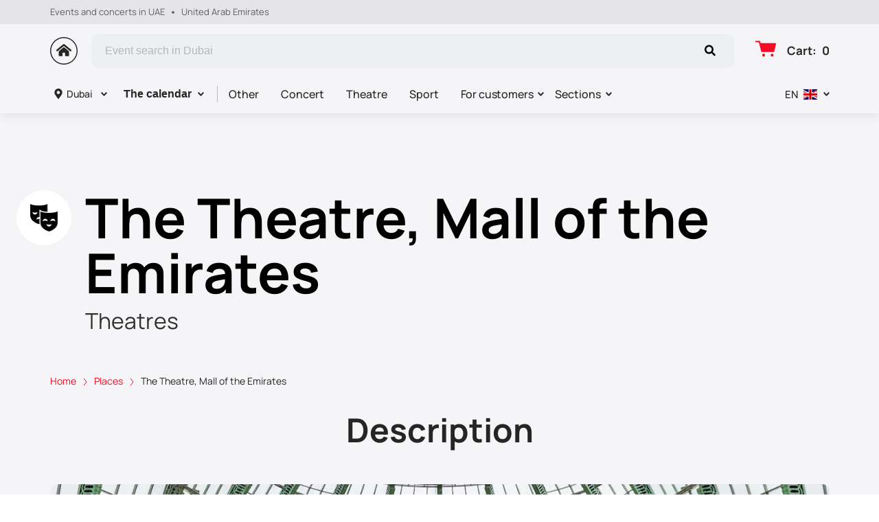

--- FILE ---
content_type: text/html; charset=utf-8
request_url: https://tickets-event.com/dubai/places/529
body_size: 46419
content:
<!DOCTYPE html><html lang="en"><head><meta charSet="utf-8"/><meta http-equiv="x-ua-compatible" content="ie=edge"/><meta name="viewport" content="width=device-width, initial-scale=1, shrink-to-fit=no"/><meta name="generator" content="Gatsby 5.11.0"/><meta name="viewport" content="width=device-width, initial-scale=1" data-gatsby-head="true"/><meta name="msapplication-TileColor" content="#ffffff" data-gatsby-head="true"/><meta name="msapplication-TileImage" content="/public/favicons/2054/ms-icon-144x144.png" data-gatsby-head="true"/><meta name="theme-color" content="#ffffff" data-gatsby-head="true"/><meta name="description" content="The Theatre, Mall of the Emirates is one of the well-known venues in Dubai. Learn about its history, location, and seating capacity. Discover the best concerts and events, and buy tickets for The Theatre, Mall of the Emirates online." data-gatsby-head="true"/><meta property="og:title" content="The Theatre, Mall of the Emirates in Dubai — venue info and tickets" data-gatsby-head="true"/><meta property="og:description" content="The Theatre, Mall of the Emirates is one of the well-known venues in Dubai. Learn about its history, location, and seating capacity. Discover the best concerts and events, and buy tickets for The Theatre, Mall of the Emirates online." data-gatsby-head="true"/><meta property="og:url" content="/dubai/places/529" data-gatsby-head="true"/><meta property="og:image" content="https://e7da267a-b67b-4f13-925b-81f4cc6ae450.selcdn.net/origin/368b2494-641f-458c-b877-91e170b51893.jpeg" data-gatsby-head="true"/><meta property="og:locale" content="en_US" data-gatsby-head="true"/><meta property="og:site_name" content="Events and concerts in UAE" data-gatsby-head="true"/><meta property="og:type" content="website" data-gatsby-head="true"/><style data-href="https://tickets-event.com/assets/v2/component---apps-client-src-templates-places-[id]-tsx.css?ver=41ef981c87fc9a55f9d8" data-identity="gatsby-global-css">.Breadcrumbs-module--container--1b946{font-size:14px;margin-bottom:24px;padding:8px 0}@media screen and (min-width:768px){.Breadcrumbs-module--container--1b946{padding:12px 0}}.Breadcrumbs-module--list--602b6{display:inline-flex;flex-wrap:wrap;list-style:none;margin:0;padding:0}.Breadcrumbs-module--item--30bf2{display:inline;position:relative}.Breadcrumbs-module--item--30bf2:not(:last-child) a,.Breadcrumbs-module--item--30bf2:not(:last-child) a:focus,.Breadcrumbs-module--item--30bf2:not(:last-child) a:hover{color:var(--ui_config_primary_color)}.Breadcrumbs-module--item--30bf2:last-child a{color:inherit;pointer-events:none}.Breadcrumbs-module--item--30bf2:last-child a svg{display:none}.Breadcrumbs-module--item--30bf2:last-child a:active,.Breadcrumbs-module--item--30bf2:last-child a:focus,.Breadcrumbs-module--item--30bf2:last-child a:hover{color:inherit}.Breadcrumbs-module--link--c161a{color:inherit;text-decoration:none;transition:.2s ease-in-out}.Breadcrumbs-module--icon--87776{margin:0 10px;vertical-align:middle}.Breadcrumbs-module--icon--87776 svg{stroke:currentColor}.Breadcrumbs-module--rtl--2153c .Breadcrumbs-module--icon--87776 svg{transform:rotate(180deg)}.ContentContainer-module--container--32443{margin:0 auto;max-width:100%;padding:0 16px;width:100%}@media screen and (min-width:992px){.ContentContainer-module--container--32443{max-width:992px;padding:0 40px}}@media screen and (min-width:1215px){.ContentContainer-module--container--32443{max-width:1215px}}@media screen and (min-width:1375px){.ContentContainer-module--container--32443{max-width:1375px;padding:0 80px}}.ContentWrapper-module--pageTitle--ec4b2{color:#000;font-size:88px;font-weight:700;line-height:1;margin:112px auto 72px;position:relative;text-align:center;z-index:1}@media screen and (max-width:1215px){.ContentWrapper-module--pageTitle--ec4b2{font-size:56px}}@media screen and (max-width:768px){.ContentWrapper-module--pageTitle--ec4b2{font-size:32px;margin:16px 0}}.ContentWrapper-module--whiteTitle--e6744{color:#fff}.ContentWrapper-module--container--ea5e2{border-radius:var(--ui_config_twisting);color:var(--ui_config_container_text_color);margin:0 auto 80px;max-width:100%;padding:24px 24px 40px;position:relative;width:100%}@media screen and (min-width:992px){.ContentWrapper-module--container--ea5e2{max-width:992px;padding:40px}}@media screen and (min-width:1215px){.ContentWrapper-module--container--ea5e2{max-width:1215px}}@media screen and (min-width:1375px){.ContentWrapper-module--container--ea5e2{max-width:1375px;padding:40px 80px 80px}}.ContentWrapper-module--withBreadcrumbs--cc923{padding:12px 24px 40px}@media screen and (min-width:992px){.ContentWrapper-module--withBreadcrumbs--cc923{padding:12px 40px 40px}}@media screen and (min-width:1375px){.ContentWrapper-module--withBreadcrumbs--cc923{padding:12px 80px 80px}}.ContentWrapper-module--withWrapper--3ed09{background:var(--ui_config_container_color);box-shadow:0 8px 64px rgba(0,0,0,.04)}.ScrollTop-module--button--f185b{background:#fff;border:none;border-radius:50%;bottom:-100%;box-shadow:0 5px 20px rgba(0,0,0,.15);color:#000;cursor:pointer;display:block;font-size:14px;height:40px;position:fixed;right:25px;transition:bottom .5s ease;width:40px;z-index:99}@media screen and (min-width:992px){.ScrollTop-module--button--f185b{font-size:18px;height:65px;width:65px}}.ScrollTop-module--button--f185b svg{stroke:currentColor;flex-shrink:0;height:1em;position:relative;top:.125em;transform:rotate(90deg);width:1em}.ScrollTop-module--isVisible--15d21{bottom:25px}.ScrollTop-module--hasTickets--b705d{bottom:120px}.Layout-module--wrapper--868ca{background-color:var(--ui_config_bg_color);color:#000;display:flex;flex-direction:column;flex-shrink:0;height:100%;margin:0;min-height:100vh;padding:0;position:relative}.Layout-module--wrapperBlack--8b098{color:#fff}.Layout-module--withPattern--9f3ef:after{background-image:var(--ui_config_bg_pattern);background-repeat:repeat;content:"";display:block;height:100%;left:0;opacity:var(--ui_config_bg_opacity);pointer-events:none;position:absolute;top:0;width:100%}.Layout-module--content--f9b2e{display:flex;flex-direction:column;flex-grow:1;position:relative;z-index:1}.Section-module--container--2b517{padding-bottom:64px}.Section-module--container--2b517 img:not([class]){height:auto;max-width:100%}@media screen and (min-width:992px){.Section-module--container--2b517{padding-bottom:92px}}.Section-module--container--2b517:last-child{padding-bottom:0}.Section-module--title--77ab5{font-size:24px;font-weight:700;line-height:1;margin:0 0 32px}@media screen and (min-width:992px){.Section-module--title--77ab5{font-size:48px;margin-bottom:55px}}.Section-module--title_center--00a54{text-align:center}.Section-module--title_left--62809{text-align:left}.Section-module--rtl--d00e7.Section-module--theme_left--25282{text-align:right}.Gallery-4-module--container--bfd50{grid-column-gap:16px;grid-row-gap:16px;display:grid;min-height:150px}@media screen and (min-width:768px){.Gallery-4-module--container--bfd50{grid-template-columns:repeat(2,1fr);min-height:250px}}@media screen and (min-width:992px){.Gallery-4-module--container--bfd50{grid-template-columns:repeat(4,1fr);grid-template-rows:repeat(2,1fr);min-height:500px}}.Gallery-4-module--container--bfd50 .react_lightgallery_item{height:100%;min-height:150px;width:100%}@media screen and (min-width:768px){.Gallery-4-module--container--bfd50 .react_lightgallery_item{min-height:250px}}@media screen and (min-width:992px){.Gallery-4-module--container--bfd50 .react_lightgallery_item:first-child{grid-area:1/1/3/3}}.Gallery-4-module--item--61815{border-radius:var(--ui_config_twisting);cursor:pointer;height:100%;overflow:hidden;position:relative;transform:translateY(0);width:100%}.Gallery-4-module--item--61815:after{background-color:#000;content:"";height:100%;left:0;opacity:0;position:absolute;top:0;transition:.2s ease-in-out;width:100%}.Gallery-4-module--item--61815:focus:after,.Gallery-4-module--item--61815:hover:after{opacity:.5}.Gallery-4-module--rtl--5898f .react_lightgallery_item:nth-child(2),.Gallery-4-module--rtl--5898f .react_lightgallery_item:nth-child(5){margin-left:0;margin-right:auto}.Image-module--container--bafd5{display:block}.Image-module--container--bafd5 img{object-fit:cover}img.Image-module--placeholder--26f43{background-color:#f5f5f5;object-fit:contain}.Image-module--span--d12fb{background:none;border:0;height:100%;left:0;margin:0;opacity:1;overflow:hidden;top:0;width:100%}.Image-module--img--ec1e2,.Image-module--span--d12fb{box-sizing:border-box;display:block;inset:0;padding:0;position:absolute}.Image-module--img--ec1e2{border:none;height:0;margin:auto;max-height:100%;max-width:100%;min-height:100%;min-width:100%;width:0}@font-face{font-display:block;font-family:lg;font-style:normal;font-weight:400;src:url([data-uri]) format("woff2"),url([data-uri]) format("truetype"),url([data-uri]) format("woff"),url(https://tickets-event.com/assets/v2/static/lg-09cd8e9be7081f2166444cce393fe968.svg#lg) format("svg")}.lg-icon{speak:never;-webkit-font-smoothing:antialiased;-moz-osx-font-smoothing:grayscale;font-family:lg!important;font-style:normal;font-variant:normal;font-weight:400;line-height:1;text-transform:none}.lg-container{font-family:system-ui,-apple-system,Segoe UI,Roboto,Helvetica Neue,Arial,Noto Sans,Liberation Sans,sans-serif,Apple Color Emoji,Segoe UI Emoji,Segoe UI Symbol,Noto Color Emoji}.lg-next,.lg-prev{background-color:rgba(0,0,0,.45);border:none;border-radius:2px;color:#999;cursor:pointer;display:block;font-size:22px;margin-top:-10px;outline:none;padding:8px 10px 9px;position:absolute;top:50%;z-index:1084}.lg-next.disabled,.lg-prev.disabled{cursor:default;opacity:0!important}.lg-next:hover:not(.disabled),.lg-prev:hover:not(.disabled){color:#fff}.lg-single-item
.lg-prev,.lg-single-item .lg-next{display:none}.lg-next{right:20px}.lg-next:before{content:"\e095"}.lg-prev{left:20px}.lg-prev:after{content:"\e094"}@keyframes lg-right-end{0%{left:0}50%{left:-30px}to{left:0}}@keyframes lg-left-end{0%{left:0}50%{left:30px}to{left:0}}.lg-outer.lg-right-end .lg-object{animation:lg-right-end .3s;position:relative}.lg-outer.lg-left-end .lg-object{animation:lg-left-end .3s;position:relative}.lg-toolbar{left:0;position:absolute;top:0;width:100%;z-index:1082}.lg-media-overlap .lg-toolbar{background-image:linear-gradient(0deg,transparent,rgba(0,0,0,.4))}.lg-toolbar .lg-icon{background:none;border:none;box-shadow:none;color:#999;cursor:pointer;float:right;font-size:24px;height:47px;line-height:27px;outline:medium none;padding:10px 0;text-align:center;text-decoration:none!important;transition:color .2s linear;width:50px;will-change:color}.lg-toolbar .lg-icon.lg-icon-18{font-size:18px}.lg-toolbar .lg-icon:hover{color:#fff}.lg-toolbar .lg-close:after{content:"\e070"}.lg-toolbar .lg-maximize{font-size:22px}.lg-toolbar .lg-maximize:after{content:"\e90a"}.lg-toolbar .lg-download:after{content:"\e0f2"}.lg-sub-html{color:#eee;font-size:16px;opacity:0;padding:10px 40px;text-align:center;transition:opacity .2s ease-out 0s;z-index:1080}.lg-sub-html h4{font-size:13px;font-weight:700;margin:0}.lg-sub-html p{font-size:12px;margin:5px 0 0}.lg-sub-html a{color:inherit}.lg-sub-html a:hover{text-decoration:underline}.lg-media-overlap .lg-sub-html{background-image:linear-gradient(180deg,transparent,rgba(0,0,0,.6))}.lg-item .lg-sub-html{bottom:0;left:0;position:absolute;right:0}.lg-error-msg{color:#999;font-size:14px}.lg-counter{color:#999;display:inline-block;font-size:16px;height:47px;padding-left:20px;padding-top:12px;vertical-align:middle}.lg-closing .lg-next,.lg-closing .lg-prev,.lg-closing .lg-sub-html,.lg-closing .lg-toolbar{opacity:0;transition:transform .08 cubic-bezier(0,0,.25,1) 0s,opacity .08 cubic-bezier(0,0,.25,1) 0s,color .08 linear}body:not(.lg-from-hash) .lg-outer.lg-start-zoom .lg-item:not(.lg-zoomable) .lg-img-wrap,body:not(.lg-from-hash) .lg-outer.lg-start-zoom .lg-item:not(.lg-zoomable) .lg-video-cont{opacity:0;transform:scale3d(.5,.5,.5);transition:transform .25s cubic-bezier(0,0,.25,1) 0s,opacity .25s cubic-bezier(0,0,.25,1)!important;will-change:transform,opacity}body:not(.lg-from-hash) .lg-outer.lg-start-zoom .lg-item:not(.lg-zoomable).lg-complete .lg-img-wrap,body:not(.lg-from-hash) .lg-outer.lg-start-zoom .lg-item:not(.lg-zoomable).lg-complete .lg-video-cont{opacity:1;transform:scaleX(1)}.lg-icon:focus-visible{border-radius:3px;color:#fff;outline:1px dashed hsla(0,0%,100%,.6)}.lg-toolbar .lg-icon:focus-visible{border-radius:8px;outline-offset:-5px}.lg-group:after{clear:both;content:"";display:table}.lg-container{outline:none}.lg-on{scroll-behavior:unset}.lg-overlay-open{overflow:hidden}.lg-hide-sub-html .lg-sub-html,.lg-next,.lg-pager-outer,.lg-prev,.lg-toolbar{opacity:0;transition:transform .25s cubic-bezier(0,0,.25,1) 0s,opacity .25s cubic-bezier(0,0,.25,1) 0s;will-change:transform,opacity}.lg-show-in .lg-next,.lg-show-in .lg-pager-outer,.lg-show-in .lg-prev,.lg-show-in .lg-toolbar,.lg-show-in.lg-hide-sub-html .lg-sub-html{opacity:1}.lg-show-in .lg-hide-items .lg-prev{opacity:0;transform:translate3d(-10px,0,0)}.lg-show-in .lg-hide-items .lg-next{opacity:0;transform:translate3d(10px,0,0)}.lg-show-in .lg-hide-items .lg-toolbar{opacity:0;transform:translate3d(0,-10px,0)}.lg-show-in .lg-hide-items.lg-hide-sub-html .lg-sub-html{opacity:0;transform:translate3d(0,20px,0)}.lg-outer{height:100%;left:0;opacity:.001;outline:none;overflow:hidden;position:fixed;text-align:left;top:0;transition:opacity .15s ease 0s;width:100%;will-change:auto;z-index:1050}.lg-outer *{box-sizing:border-box}.lg-outer.lg-visible,.lg-outer.lg-zoom-from-image{opacity:1}.lg-outer.lg-css3 .lg-item:not(.lg-start-end-progress).lg-current,.lg-outer.lg-css3 .lg-item:not(.lg-start-end-progress).lg-next-slide,.lg-outer.lg-css3 .lg-item:not(.lg-start-end-progress).lg-prev-slide{transition-duration:inherit!important;transition-timing-function:inherit!important}.lg-outer.lg-css3.lg-dragging .lg-item.lg-current,.lg-outer.lg-css3.lg-dragging .lg-item.lg-next-slide,.lg-outer.lg-css3.lg-dragging .lg-item.lg-prev-slide{opacity:1;transition-duration:0s!important}.lg-outer.lg-grab img.lg-object{cursor:-o-grab;cursor:-ms-grab;cursor:grab}.lg-outer.lg-grabbing img.lg-object{cursor:move;cursor:-o-grabbing;cursor:-ms-grabbing;cursor:grabbing}.lg-outer .lg-content{bottom:0;left:0;position:absolute;right:0;top:0}.lg-outer .lg-inner{bottom:0;left:0;position:absolute;top:0;transition:opacity 0s;white-space:nowrap;width:100%}.lg-outer .lg-item{display:none!important}.lg-outer .lg-item:not(.lg-start-end-progress){background:url([data-uri]) no-repeat scroll 50% transparent}.lg-outer.lg-css .lg-current,.lg-outer.lg-css3 .lg-current,.lg-outer.lg-css3 .lg-next-slide,.lg-outer.lg-css3 .lg-prev-slide{display:inline-block!important}.lg-outer .lg-img-wrap,.lg-outer .lg-item{display:inline-block;height:100%;position:absolute;text-align:center;width:100%}.lg-outer .lg-img-wrap:before,.lg-outer .lg-item:before{content:"";display:inline-block;height:100%;vertical-align:middle}.lg-outer .lg-img-wrap{bottom:0;font-size:0;left:0;position:absolute;right:0;top:0;white-space:nowrap}.lg-outer .lg-item.lg-complete{background-image:none}.lg-outer .lg-item.lg-current{z-index:1060}.lg-outer .lg-object{display:inline-block;height:auto;max-height:100%;max-width:100%;position:relative;vertical-align:middle;width:auto}.lg-outer .lg-empty-html .lg-sub-html,.lg-outer .lg-empty-html.lg-sub-html{display:none}.lg-outer.lg-hide-download .lg-download{opacity:.75;pointer-events:none}.lg-outer .lg-first-slide .lg-dummy-img{left:50%;position:absolute;top:50%}.lg-outer.lg-components-open:not(.lg-zoomed) .lg-components{opacity:1;transform:translateZ(0)}.lg-outer.lg-components-open:not(.lg-zoomed) .lg-sub-html{opacity:1;transition:opacity .2s ease-out .15s}.lg-backdrop{background-color:#000;bottom:0;left:0;opacity:0;position:fixed;right:0;top:0;transition:opacity 333ms ease-in 0s;will-change:auto;z-index:1040}.lg-backdrop.in{opacity:1}.lg-css3.lg-no-trans .lg-current,.lg-css3.lg-no-trans .lg-next-slide,.lg-css3.lg-no-trans .lg-prev-slide{transition:none 0s ease 0s!important}.lg-css3.lg-use-css3 .lg-item{-webkit-backface-visibility:hidden;backface-visibility:hidden}.lg-css3.lg-fade .lg-item{opacity:0}.lg-css3.lg-fade .lg-item.lg-current{opacity:1}.lg-css3.lg-fade .lg-item.lg-current,.lg-css3.lg-fade .lg-item.lg-next-slide,.lg-css3.lg-fade .lg-item.lg-prev-slide{transition:opacity .1s ease 0s}.lg-css3.lg-use-css3 .lg-item.lg-start-progress{transition:transform 1s cubic-bezier(.175,.885,.32,1.275) 0s}.lg-css3.lg-use-css3 .lg-item.lg-start-end-progress{transition:transform 1s cubic-bezier(0,0,.25,1) 0s}.lg-css3.lg-slide.lg-use-css3 .lg-item{opacity:0}.lg-css3.lg-slide.lg-use-css3 .lg-item.lg-prev-slide{transform:translate3d(-100%,0,0)}.lg-css3.lg-slide.lg-use-css3 .lg-item.lg-next-slide{transform:translate3d(100%,0,0)}.lg-css3.lg-slide.lg-use-css3 .lg-item.lg-current{opacity:1;transform:translateZ(0)}.lg-css3.lg-slide.lg-use-css3 .lg-item.lg-current,.lg-css3.lg-slide.lg-use-css3 .lg-item.lg-next-slide,.lg-css3.lg-slide.lg-use-css3 .lg-item.lg-prev-slide{transition:transform 1s cubic-bezier(0,0,.25,1) 0s,opacity .1s ease 0s}.lg-container{display:none}.lg-container.lg-show{display:block}.lg-container.lg-dragging-vertical .lg-backdrop{transition-duration:0s!important}.lg-container.lg-dragging-vertical .lg-css3 .lg-item.lg-current{opacity:1;transition-duration:0s!important}.lg-inline .lg-backdrop,.lg-inline .lg-outer{position:absolute}.lg-inline .lg-backdrop{z-index:1}.lg-inline .lg-outer{z-index:2}.lg-inline .lg-maximize:after{content:"\e909"}.lg-components{bottom:0;left:0;position:absolute;right:0;transform:translate3d(0,100%,0);transition:transform .35s ease-out 0s;will-change:transform;z-index:1080}.Grid-module--grid--2b281{display:flex;flex-wrap:wrap;margin:0 -16px}.Grid-module--gridItem--5ba28{box-sizing:border-box;display:flex;flex-direction:column;padding:0 16px 16px}@media screen and (max-width:992px){.Grid-module--gridItem--5ba28{width:50%!important}}@media screen and (max-width:768px){.Grid-module--gridItem--5ba28{width:100%!important}}@media screen and (max-width:1215px){.Grid-module--col_4--87cbf .Grid-module--gridItem--5ba28{width:33.3333333333%}.Grid-module--col_5--e9d74 .Grid-module--gridItem--5ba28{width:25%}}.Grid-module--withoutPaddings--d798f{margin:0}.Grid-module--withoutPaddings--d798f .Grid-module--gridItem--5ba28{padding:0}@media screen and (max-width:768px){.Grid-module--mobileCarousel--5a805{flex-wrap:nowrap;overflow:hidden;overflow-x:auto}.Grid-module--mobileCarousel--5a805>div{flex-shrink:0;width:300px!important}}.PlacePreview-1-module--container--2bf82{color:inherit;display:block;flex-grow:1;padding-bottom:16px;position:relative;text-decoration:none}.PlacePreview-1-module--container--2bf82:focus h3,.PlacePreview-1-module--container--2bf82:hover h3{color:var(--ui_config_primary_color)}.PlacePreview-1-module--preview--92838{background-position:50%;background-repeat:no-repeat;background-size:cover;border-radius:var(--ui_config_twisting);height:265px;margin-bottom:16px;overflow:hidden;position:relative}.PlacePreview-1-module--title--d28d3{font-size:20px;font-weight:700;line-height:1.2;margin:0 0 12px;transition:.2s ease}@media screen and (min-width:992px){.PlacePreview-1-module--title--d28d3{font-size:24px}}.PlacePreview-1-module--address--3c594{font-size:14px;line-height:18px}.EventPreviewContainer-module--empty--c1107{font-size:24px;font-weight:400;text-align:center;width:100%}@media screen and (min-width:1215px){.EventPreviewContainer-module--customGrid--1f92e{margin:0 -40px}.EventPreviewContainer-module--customGrid--1f92e>div{padding:0 40px 40px}}@media screen and (min-width:992px)and (max-width:1375px){.EventPreviewContainer-module--customBreakpoint--5c3bb>div{width:50%!important}}.EventPreviewContainer-module--placeholder--88b19{background-color:#f5f5f5;height:450px;width:100%}.PlacesPageDetail-module--cover--7c10b{border-radius:var(--ui_config_twisting);margin-bottom:56px;min-height:480px;overflow:hidden;position:relative;width:100%}@media screen and (min-width:1215px){.PlacesPageDetail-module--cover--7c10b{height:40vh}}.PlacesPageDetail-module--content--f1913{margin:24px auto 56px;max-width:1008px;width:100%}.PlacesPageDetail-module--content--f1913 img:not([class]){height:auto;max-width:100%}.PlacesPageDetail-module--content--f1913 p:not([class]){font-weight:400;letter-spacing:-.01em;line-height:1.5;margin:16px 0}.PlacesPageDetail-module--placeHeader--354db{display:flex;margin:24px auto;padding:0 24px;width:100%;width:auto}@media screen and (min-width:1215px){.PlacesPageDetail-module--placeHeader--354db{margin:112px auto 32px}}.PlacesPageDetail-module--headerWhite--13557{color:#fff}.PlacesPageDetail-module--placeTitle--a0480{font-size:40px;line-height:1;margin:0}@media screen and (min-width:1215px){.PlacesPageDetail-module--placeTitle--a0480{font-size:80px}}@media screen and (max-width:992px){.PlacesPageDetail-module--placeTitle--a0480{font-size:28px;line-height:100%}}.PlacesPageDetail-module--subheader--42742{font-size:18px;font-weight:400;margin-top:8px;opacity:.8}@media screen and (min-width:1215px){.PlacesPageDetail-module--subheader--42742{font-size:32px}}.PlacesPageDetail-module--desktopPlaceLogoWrapper--bb375{align-items:center;background:#fff;border-radius:40px;display:flex;flex-shrink:0;height:40px;justify-content:center;margin-right:20px;width:40px}@media screen and (min-width:1215px){.PlacesPageDetail-module--desktopPlaceLogoWrapper--bb375{height:80px;width:80px}}@media screen and (max-width:992px){.PlacesPageDetail-module--desktopPlaceLogoWrapper--bb375{display:none}}.PlacesPageDetail-module--placeInlineLogoWrapper--26f58{align-items:center;display:none;height:40px;justify-content:center;margin-right:10px;width:40px}.PlacesPageDetail-module--placeInlineLogoWrapper--26f58 img{height:20px;width:20px}@media screen and (max-width:992px){.PlacesPageDetail-module--placeInlineLogoWrapper--26f58{display:inline-flex}}.PlacesPageDetail-module--placeLogo--cf462{height:auto;width:50%}.PlacesPageDetail-module--hallLayout--2a122{align-items:center;background:#f5f5f5;border-radius:8px;display:flex;height:400px;justify-content:center;overflow:hidden;position:relative;width:100%}.PlacesPageDetail-module--hallLayoutImage--90c27{height:auto;width:100%}.ErrorPageContent-module--container--ed6fc{background:#fff;border-radius:50%;color:#000;margin:40px auto;padding:16px;position:relative;width:90%}.ErrorPageContent-module--container--ed6fc:before{content:"";display:block;padding-top:100%}@media screen and (min-width:768px){.ErrorPageContent-module--container--ed6fc{width:75%}}@media screen and (min-width:992px){.ErrorPageContent-module--container--ed6fc{width:50%}}.ErrorPageContent-module--content--9caa8{left:50%;position:absolute;text-align:center;top:50%;transform:translate(-50%,-50%);width:90%}.ErrorPageContent-module--title--4b0fb{font-size:32px;font-weight:700;line-height:1;margin:0 0 24px;padding:0}@media screen and (min-width:768px){.ErrorPageContent-module--title--4b0fb{font-size:56px}}@media screen and (min-width:1215px){.ErrorPageContent-module--title--4b0fb{font-size:88px}}.ErrorPageContent-module--text--933bc{font-size:20px;letter-spacing:-.01em;line-height:1.2;margin:0 0 24px;padding:0}@media screen and (min-width:992px){.ErrorPageContent-module--text--933bc{margin:0 0 56px}}.Spinner-module--spinner--c798a{animation:Spinner-module--spin--90fbe 2s linear infinite;border-bottom-color:transparent!important;border-radius:50%;display:block;margin:0 auto}@keyframes Spinner-module--spin--90fbe{0%{transform:rotate(0)}to{transform:rotate(1turn)}}.Button-module--button--eeea7{border-radius:var(--ui_config_twisting);display:inline-block;font-family:inherit;font-size:16px;font-weight:700;line-height:1;outline:none;text-align:center;text-decoration:none;transition:.2s ease-in-out}.Button-module--button--eeea7:not(:disabled){cursor:pointer}.Button-module--button--eeea7:disabled{cursor:default;opacity:.5}.Button-module--text--f89b9{background:transparent;border:none;color:#bf8c50;cursor:pointer;font-family:Manrope;font-size:14px;font-weight:600;line-height:18px;margin:0;padding:0}@media screen and (min-width:992px){.Button-module--text--f89b9{font-size:16px;line-height:20px}}.Button-module--text--f89b9:hover{color:rgba(191,140,80,.6)}.Button-module--icon--42c5d{align-items:center;background:var(--ui_config_primary_color);border:1px solid var(--ui_config_primary_color);color:var(--contrast_color);display:inline-flex;height:48px;justify-content:center;padding:0;width:48px}.Button-module--icon--42c5d svg{fill:currentColor}.Button-module--icon--42c5d:focus,.Button-module--icon--42c5d:hover{background:var(--ui_config_primary_color_hover)}.Button-module--secondary--d43b9{background-color:transparent;border:1px solid #959595;color:#252525;font-weight:400;padding:16px 30px}.Button-module--secondary--d43b9:focus,.Button-module--secondary--d43b9:hover{border-color:#eaecee}.Button-module--secondary--d43b9:active{background-color:#eaecee;border-color:#eaecee}.Button-module--secondary--d43b9.Button-module--disabled--f49a9,.Button-module--secondary--d43b9:disabled{border-color:#eaecee;color:#959595}.Button-module--hollow--a3db4{background:transparent;border:1px solid var(--ui_config_primary_color);color:var(--ui_config_container_text_color);padding:15px 30px}.Button-module--hollow--a3db4:focus:not(:disabled),.Button-module--hollow--a3db4:hover:not(:disabled){background:var(--ui_config_primary_color);color:var(--contrast_color)}.Button-module--primary--b38c1{background:var(--ui_config_primary_color);border:1px var(--ui_config_primary_color);color:#fff;padding:15px 30px}.Button-module--primary--b38c1:focus,.Button-module--primary--b38c1:hover{background:var(--ui_config_primary_color_hover)}.Button-module--primary_2--bfc5b{background:var(--ui_config_primary_color);border:1px solid var(--ui_config_primary_color);color:#fff;font-size:16px;font-weight:400;line-height:20px;padding:16px 30px}.Button-module--primary_2--bfc5b:focus,.Button-module--primary_2--bfc5b:hover{background:var(--ui_config_primary_color_hover)}.Button-module--primary_2--bfc5b:active{background:transparent;color:inherit}.Button-module--primary_2--bfc5b.Button-module--disabled--f49a9,.Button-module--primary_2--bfc5b:disabled{background:#eaecee;border-color:#eaecee;color:#959595}.Button-module--fluid--ba067{display:block;padding:15px 8px;width:100%}.Button-module--fluid--ba067.Button-module--icon--42c5d{padding:0}.Button-module--sm--e2655{font-size:12px;font-weight:400}.Button-module--sm--e2655.Button-module--hollow--a3db4{padding:8px}.Button-module--lg--5d8cd{font-weight:400;padding:16px 48px}.Button-module--disabled--f49a9{cursor:not-allowed;pointer-events:none}.Pagination-module--container--5ab15{align-items:center;display:flex;flex-wrap:wrap;justify-content:center;width:100%}@media screen and (min-width:992px){.Pagination-module--container--5ab15{justify-content:space-between}}.Pagination-module--wrapper--82ff8{display:flex;height:40px}.Pagination-module--wrapper--82ff8>ul{display:flex;margin:0;padding:0;-webkit-user-select:none;user-select:none}.Pagination-module--wrapper--82ff8>ul>li{outline:none}.Pagination-module--wrapper--82ff8>ul>li>a{align-items:center;color:var(--ui_config_container_text_color);display:flex;height:100%;justify-content:center;outline:none;width:100%}.Pagination-module--wrapper--82ff8>ul li.next,.Pagination-module--wrapper--82ff8>ul li.previous{align-items:center;background:transparent;border:1px solid var(--ui_config_primary_color);border-radius:var(--ui_config_twisting);box-sizing:border-box;cursor:pointer;display:flex;font-size:14px;height:40px;justify-content:center;line-height:16px;transition:all .2s ease-in-out;width:80px}.Pagination-module--wrapper--82ff8>ul li.next svg,.Pagination-module--wrapper--82ff8>ul li.previous svg{stroke:currentColor}.Pagination-module--wrapper--82ff8>ul li.next:hover,.Pagination-module--wrapper--82ff8>ul li.previous:hover{background-color:var(--ui_config_primary_color24)}@media screen and (max-width:992px){.Pagination-module--wrapper--82ff8>ul li.next,.Pagination-module--wrapper--82ff8>ul li.previous{font-size:0;width:40px}}.Pagination-module--wrapper--82ff8>ul li.previous,.Pagination-module--wrapper--82ff8>ul li.previous svg{margin-right:8px}@media screen and (max-width:992px){.Pagination-module--wrapper--82ff8>ul li.previous svg{margin:0}}.Pagination-module--wrapper--82ff8>ul li.next:last-child{margin-left:9px}.Pagination-module--wrapper--82ff8>ul li.next:last-child svg{margin-left:8px}@media screen and (max-width:992px){.Pagination-module--wrapper--82ff8>ul li.next:last-child svg{margin:0}}.Pagination-module--wrapper--82ff8>ul li.next.disabled,.Pagination-module--wrapper--82ff8>ul li.previous.disabled{cursor:not-allowed;opacity:.4}.Pagination-module--wrapper--82ff8>ul li.next.disabled:hover,.Pagination-module--wrapper--82ff8>ul li.previous.disabled:hover{background-color:transparent}@media screen and (min-width:992px){.Pagination-module--wrapper--82ff8>ul li.next.disabled,.Pagination-module--wrapper--82ff8>ul li.previous.disabled{display:none}}.Pagination-module--wrapper--82ff8>ul li:not(.previous):not(.next){align-items:center;background-color:transparent;border:1px solid var(--ui_config_primary_color);color:var(--ui_config_container_text_color);cursor:pointer;display:flex;font-size:14px;height:40px;justify-content:center;line-height:16px;margin-right:-1px;text-align:center;transition:all .2s ease-in-out;width:40px}.Pagination-module--wrapper--82ff8>ul li:not(.previous):not(.next):hover{background-color:var(--ui_config_primary_color24)}.Pagination-module--wrapper--82ff8>ul li:not(.previous):not(.next).selected{background-color:var(--ui_config_primary_color64);pointer-events:none}.Pagination-module--wrapper--82ff8>ul>li:nth-child(2){border-radius:var(--ui_config_twisting) 0 0 var(--ui_config_twisting)}.Pagination-module--wrapper--82ff8>ul>li:nth-last-child(2){border-radius:0 var(--ui_config_twisting) var(--ui_config_twisting) 0;width:40px}.Pagination-module--loadMore--15ef3{display:flex;justify-content:center;margin-bottom:16px;text-align:center;width:100%}.EntityAfisha-module--spinner--07762{align-items:center;display:flex;justify-content:center}.EntityAfisha-module--buttonWrapper--2b609{margin-top:48px;text-align:center}.Map-module--info--c9153{display:flex;flex-wrap:wrap}.Map-module--label--c85f5{align-items:center;display:flex;margin:0 0 24px}.Map-module--label--c85f5:not(:last-child){margin-right:32px}.Map-module--label--c85f5 svg{fill:currentColor;margin-right:16px;opacity:.4}.Map-module--label--c85f5 a{color:inherit;text-decoration:none}.Map-module--label--c85f5 a:not(:last-child):after{content:";";margin-right:8px}.Map-module--phones--1d6a9{display:flex;flex-direction:column}@media screen and (min-width:480px){.Map-module--phones--1d6a9{flex-direction:row}}.Map-module--map--c8d70{border-radius:var(--ui_config_twisting);direction:ltr;height:280px!important;margin-bottom:32px;overflow:hidden;width:100%!important}.Map-module--rtl--4e470 .Map-module--label--c85f5:not(:last-child){margin-left:32px;margin-right:0}.Map-module--rtl--4e470 .Map-module--label--c85f5 svg{margin-left:16px;margin-right:0}.Map-module--rtl--4e470 .Map-module--label--c85f5 a:not(:last-child):after{margin-left:8px;margin-right:0}.Map-module--langHe--b2a3b .Map-module--phones--1d6a9{direction:ltr}.Map-module--langHe--b2a3b .Map-module--phones--1d6a9 a:not(:last-child):after{margin-left:0;margin-right:8px}.PlaceMap-module--mapContainer--10ca7{height:280px;width:100%}.PlaceMap-module--placeInfo--6ded7{margin-bottom:8px}.PlaceMap-module--label--9a808{align-items:center;display:flex;margin:0 0 8px}.PlaceMap-module--label--9a808 a{color:inherit;text-decoration:none}.PlaceMap-module--label--9a808 a:not(:last-child):after{content:";";margin-right:8px}</style><style data-href="https://tickets-event.com/assets/v2/styles.css?ver=41ef981c87fc9a55f9d8" data-identity="gatsby-global-css">@font-face{font-display:swap;font-family:Oswald;font-style:normal;font-weight:400;src:url(https://tickets-event.com/assets/v2/static/oswald-v49-cyrillic_latin-regular-e00d75bdcf92202123c140115a6f8b9b.woff2) format("woff2")}@font-face{font-display:swap;font-family:Oswald;font-style:normal;font-weight:700;src:url(https://tickets-event.com/assets/v2/static/oswald-v49-cyrillic_latin-700-df91ee3431f7a0bac10fb9428cc60c93.woff2) format("woff2")}@font-face{font-display:swap;font-family:Manrope;font-style:normal;font-weight:400;src:url(https://tickets-event.com/assets/v2/static/manrope-v14-cyrillic_latin-regular-7ef652c29e757402aa5ed78d8f9649d0.woff2) format("woff2")}@font-face{font-display:swap;font-family:Manrope;font-style:normal;font-weight:500;src:url(https://tickets-event.com/assets/v2/static/manrope-v14-cyrillic_latin-500-7ba3deb20e9068ed828f9d008701050c.woff2) format("woff2")}@font-face{font-display:swap;font-family:Manrope;font-style:normal;font-weight:600;src:url(https://tickets-event.com/assets/v2/static/manrope-v14-cyrillic_latin-600-13f3bea54476f960f5928249da85f3a0.woff2) format("woff2")}@font-face{font-display:swap;font-family:Manrope;font-style:normal;font-weight:700;src:url(https://tickets-event.com/assets/v2/static/manrope-v14-cyrillic_latin-700-f2c86a02a2d2193c65f1876734affc9a.woff2) format("woff2")}body{font-family:Manrope;font-size:16px;margin:0;overflow-anchor:none;padding:0}*{box-sizing:border-box}.lng-ar{direction:rtl}#nprogress{pointer-events:none}#nprogress .bar{background:var(--ui_config_primary_color);height:2px;left:0;position:fixed;top:0;width:100%;z-index:1031}#nprogress .peg{box-shadow:0 0 10px var(--ui_config_primary_color),0 0 5px var(--ui_config_primary_color);display:block;height:100%;opacity:1;position:absolute;right:0;transform:rotate(3deg) translateY(-4px);width:100px}#nprogress .spinner{display:none}.nprogress-custom-parent{overflow:hidden;position:relative}.nprogress-custom-parent #nprogress .bar,.nprogress-custom-parent #nprogress .spinner{position:absolute}.u-scroll-lock{height:100vh;overflow:hidden;position:relative}.u-hide-header,.u-hide-scroll-top{z-index:0!important}.u-hide{display:none!important}.react-datepicker__aria-live{border:0;-webkit-clip-path:circle(0);clip-path:circle(0);height:1px;margin:-1px;overflow:hidden;padding:0;position:absolute;white-space:nowrap;width:1px}.Toastify__toast-container{max-width:400px;width:auto!important}</style><link data-chunk="dynamic-Header" rel="preload" as="script" href="https://tickets-event.com/assets/v2/commons.js?ver=41ef981c87fc9a55f9d8"/><link data-chunk="dynamic-Header" rel="preload" as="script" href="https://tickets-event.com/assets/v2/3bdf60e5862259d6bf7da363b9074a2d36dc4161.js?ver=41ef981c87fc9a55f9d8"/><link data-chunk="dynamic-Header" rel="preload" as="script" href="https://tickets-event.com/assets/v2/c8153d475a8870f0514993e5970f37b5dd6bb4a1.js?ver=41ef981c87fc9a55f9d8"/><link data-chunk="dynamic-Header" rel="preload" as="script" href="https://tickets-event.com/assets/v2/d927d5b21ce81bd9d63ae985910ae5402f2fce08.js?ver=41ef981c87fc9a55f9d8"/><link data-chunk="dynamic-Header" rel="preload" as="script" href="https://tickets-event.com/assets/v2/8b9aa8fafd79f69413f02e866c058318990c7a86.js?ver=41ef981c87fc9a55f9d8"/><link data-chunk="dynamic-Header" rel="preload" as="script" href="https://tickets-event.com/assets/v2/bb1ff564f1acb066b6da87ec0a45e5d042e1b571.js?ver=41ef981c87fc9a55f9d8"/><link data-chunk="dynamic-Header" rel="preload" as="script" href="https://tickets-event.com/assets/v2/6b869e5a2645949934fb04037573e68e9fd652f8.js?ver=41ef981c87fc9a55f9d8"/><link data-chunk="dynamic-Header" rel="preload" as="script" href="https://tickets-event.com/assets/v2/7a0b1ce24dd5ab50d27876da31604f481175719c.js?ver=41ef981c87fc9a55f9d8"/><link data-chunk="dynamic-Header" rel="preload" as="script" href="https://tickets-event.com/assets/v2/3022b1db54fd1f5579e94dd866536a3a2eae87ab.js?ver=41ef981c87fc9a55f9d8"/><link data-chunk="dynamic-Header" rel="preload" as="script" href="https://tickets-event.com/assets/v2/dynamic-Header.js?ver=41ef981c87fc9a55f9d8"/><link data-chunk="dynamic-Logo" rel="preload" as="script" href="https://tickets-event.com/assets/v2/dynamic-Logo.js?ver=41ef981c87fc9a55f9d8"/><link data-chunk="assets-icons-logo-22" rel="preload" as="script" href="https://tickets-event.com/assets/v2/assets-icons-logo-22.js?ver=41ef981c87fc9a55f9d8"/><link data-chunk="dynamic-Footer" rel="preload" as="script" href="https://tickets-event.com/assets/v2/dynamic-Footer.js?ver=41ef981c87fc9a55f9d8"/><title data-gatsby-head="true">The Theatre, Mall of the Emirates in Dubai — venue info and tickets</title><link rel="apple-touch-icon" sizes="57x57" href="/public/favicons/2054/apple-icon-57x57.png" data-gatsby-head="true"/><link rel="apple-touch-icon" sizes="60x60" href="/public/favicons/2054/apple-icon-60x60.png" data-gatsby-head="true"/><link rel="apple-touch-icon" sizes="72x72" href="/public/favicons/2054/apple-icon-72x72.png" data-gatsby-head="true"/><link rel="apple-touch-icon" sizes="76x76" href="/public/favicons/2054/apple-icon-76x76.png" data-gatsby-head="true"/><link rel="apple-touch-icon" sizes="114x114" href="/public/favicons/2054/apple-icon-114x114.png" data-gatsby-head="true"/><link rel="apple-touch-icon" sizes="120x120" href="/public/favicons/2054/apple-icon-120x120.png" data-gatsby-head="true"/><link rel="apple-touch-icon" sizes="144x144" href="/public/favicons/2054/apple-icon-144x144.png" data-gatsby-head="true"/><link rel="apple-touch-icon" sizes="152x152" href="/public/favicons/2054/apple-icon-152x152.png" data-gatsby-head="true"/><link rel="apple-touch-icon" sizes="180x180" href="/public/favicons/2054/apple-icon-180x180.png" data-gatsby-head="true"/><link rel="icon" type="image/png" sizes="192x192" href="/public/favicons/2054/android-icon-192x192.png" data-gatsby-head="true"/><link rel="icon" type="image/png" sizes="32x32" href="/public/favicons/2054/favicon-32x32.png" data-gatsby-head="true"/><link rel="icon" type="image/png" sizes="96x96" href="/public/favicons/2054/favicon-96x96.png" data-gatsby-head="true"/><link rel="icon" type="image/png" sizes="16x16" href="/public/favicons/2054/favicon-16x16.png" data-gatsby-head="true"/><link rel="manifest" href="/public/favicons/2054/manifest.json" data-gatsby-head="true"/><style data-gatsby-head="true">
            :root {
              
  --ui_config_container_text_color: #252525;
  --ui_config_container_text_color64: rgba(37,37,37,0.64);
  --ui_config_container_text_color50: rgba(37,37,37,0.5);
  --ui_config_container_text_color40: rgba(37,37,37,0.4);
  --ui_config_container_text_color30: rgba(37,37,37,0.3);
  --ui_config_container_text_color24: rgba(37,37,37,0.24);
  --ui_config_container_text_color20: rgba(37,37,37,0.2);
  --ui_config_container_text_color12: rgba(37,37,37,0.12);
  --ui_config_container_text_color10: rgba(37,37,37,0.1);
  --ui_config_container_text_color08: rgba(37,37,37,0.08);
  --ui_config_container_text_color05: rgba(37,37,37,0.05);
  --ui_config_container_text_color03: rgba(37,37,37,0.03);
  --ui_config_container_text_color_lighten60: #bebebe;
  --ui_config_container_color: #f5f5f7;
  --ui_config_container_color30: rgba(245,245,247,0.3);
  --ui_config_container_color50: rgba(245,245,247,0.5);
  --ui_button_active_color: #960515;
  --ui_button_color: #fa6d7c;
  --ui_config_primary_color: #f70a24;
  --ui_config_primary_color_hover: #f93b50;
  --ui_config_primary_color_darken12: #be061a;
  --ui_config_primary_color_lighten12: #f94559;
  --ui_config_primary_color12: rgba(247,10,36,0.12);
  --ui_config_primary_color20: rgba(247,10,36,0.2);
  --ui_config_primary_color24: rgba(247,10,36,0.24);
  --ui_config_primary_color30: rgba(247,10,36,0.3);
  --ui_config_primary_color40: rgba(247,10,36,0.4);
  --ui_config_primary_color60: rgba(247,10,36,0.6);
  --ui_config_primary_color64: rgba(247,10,36,0.64);
  --ui_config_primary_color80: rgba(247,10,36,0.8);
  --ui_config_secondary_color: #444446;
  --ui_config_secondary_color24: rgba(68,68,70,0.24);
  --ui_config_secondary_color40: rgba(68,68,70,0.4);
  --ui_config_twisting: 10px;
  --contrast_color: #f5f5f7;
  --contrast_color_darken: #e4e4e9;
  --topline_background_color: #e4e4e9;
  --ui_config_bg_color: #f5f5f7;
  --ui_config_bg_color30: rgba(245,245,247,0.3);
  --ui_config_banner_blackout: 0.4;
  --ui_config_bg_opacity: 0;
  

            }
          </style><link rel="preconnect" href="https://cdn.pbilet.com" data-gatsby-head="true"/><link rel="dns-prefetch" href="https://cdn.pbilet.com" data-gatsby-head="true"/><link rel="canonical" href="https://tickets-event.com/dubai/places/529" data-gatsby-head="true"/><link rel="alternate" hrefLang="en" href="https://tickets-event.com/dubai/places/529" data-gatsby-head="true"/><link rel="alternate" hrefLang="ru" href="https://tickets-event.com/ru/dubai/places/529" data-gatsby-head="true"/><script data-gatsby-head="true">(function(w, d, s, l, i) {
        w[l] = w[l] || [];
        w[l].push({ "gtm.start": new Date().getTime(), event: "gtm.js" });
        var f = d.getElementsByTagName(s)[0],
          j = d.createElement(s),
          dl = l != "dataLayer" ? "&l=" + l : "";
        j.async = true;
        j.src = "https://www.googletagmanager.com/gtm.js?id=" + i + dl;
        f.parentNode.insertBefore(j, f);
      })(window, document, "script", "dataLayer", "GTM-TX8HPTW");
</script><script type="application/ld+json" data-gatsby-head="true">{"@context":"https://schema.org","@type":"Organization","name":"The Theatre, Mall of the Emirates","url":"https://tickets-event.com","description":"The Theatre, Mall of the Emirates is one of the well-known venues in Dubai. Learn about its history, location, and seating capacity. Discover the best concerts and events, and buy tickets for The Theatre, Mall of the Emirates online.","brand":{"@type":"Brand","name":"Events and concerts in UAE"},"address":{"@type":"PostalAddress","streetAddress":"DSO-IFZA, Dubai Silicon Oasis, Dubai","addressCountry":"en"},"contactPoint":{"@type":"ContactPoint","contactType":"customer service","email":"info@tickets-event.com","availableLanguage":["en","ru"]}}</script><style data-href="/assets/v2/dynamic-Footer.css?ver=41ef981c87fc9a55f9d8" data-identity="gatsby-global-css">.ContentContainer-module--container--32443{margin:0 auto;max-width:100%;padding:0 16px;width:100%}@media screen and (min-width:992px){.ContentContainer-module--container--32443{max-width:992px;padding:0 40px}}@media screen and (min-width:1215px){.ContentContainer-module--container--32443{max-width:1215px}}@media screen and (min-width:1375px){.ContentContainer-module--container--32443{max-width:1375px;padding:0 80px}}.Footer-2-module--container--434fd{background-color:var(--ui_config_secondary_color);color:#fff;margin-top:auto;padding:24px 16px 16px;position:relative;z-index:1}@media(min-width:992px){.Footer-2-module--container--434fd{padding:40px 0 20px}}.Footer-2-module--content--8b24b{align-items:center;display:flex;flex-direction:column;justify-content:center}.Footer-2-module--logoWrapper--e75db{display:flex;justify-content:center;margin-bottom:16px;position:relative;width:100%}.Footer-2-module--logoWrapper--e75db:before{background:hsla(0,0%,100%,.3);content:"";display:block;height:1px;left:0;position:absolute;top:50%;transform:translateY(-50%);width:100%}@media screen and (min-width:992px){.Footer-2-module--logoWrapper--e75db{margin-bottom:24px}}.Footer-2-module--logoInner--3c1e5{background:var(--ui_config_secondary_color);display:inline-block;position:relative;z-index:1}.Footer-2-module--logoInner--3c1e5>*{margin:0 5px}.Footer-2-module--menu--402e4{display:flex;flex-direction:column;flex-wrap:wrap;justify-content:center;list-style:none;margin:0 0 16px;padding:0;text-align:center;width:100%}@media screen and (min-width:768px){.Footer-2-module--menu--402e4{flex-direction:row}}.Footer-2-module--menuItem--8ec94{padding:0 16px}.Footer-2-module--menuItem--8ec94:not(:last-child){margin-bottom:16px}.Footer-2-module--link--9fb6e{align-items:center;color:inherit;cursor:pointer;display:inline-flex;text-decoration:none;transition:.2s ease-in-out}.Footer-2-module--link--9fb6e svg{stroke:currentColor;flex-shrink:0;height:20px;margin:0 16px 0 0;opacity:.4}.Footer-2-module--link--9fb6e:focus,.Footer-2-module--link--9fb6e:hover{color:var(--ui_config_primary_color)}.Footer-2-module--footerDivider--61022{background-color:hsla(0,0%,100%,.2);height:1px;margin:0 -24px 20px;width:auto}@media(min-width:992px){.Footer-2-module--footerDivider--61022{margin:0 0 20px;width:100%}}.Footer-2-module--footerText--15130{color:hsla(0,0%,100%,.6);font-size:14px;margin:0;text-align:center}@media(max-width:992px){.Footer-2-module--footerText--15130{font-size:16px}}.Footer-2-module--payments--9bbe5{align-items:center;display:flex;margin-bottom:20px}.Footer-2-module--payments--9bbe5 svg{display:block;height:20px;padding:0 10px;width:auto}svg.Footer-2-module--visa--400c9{height:20px}svg.Footer-2-module--mastercard--c899a{height:34px}svg.Footer-2-module--amex--89f85{height:42px}.Footer-2-module--rtl--7e009 .Footer-2-module--link--9fb6e svg{margin:0 0 0 16px}.Footer-2-module--langHe--29866 .Footer-2-module--phoneLink--ce48c{direction:ltr}.Footer-2-module--sameColors--962ea .Footer-2-module--link--9fb6e:focus,.Footer-2-module--sameColors--962ea .Footer-2-module--link--9fb6e:hover{color:inherit}</style><style data-href="/assets/v2/dynamic-Logo.css?ver=41ef981c87fc9a55f9d8" data-identity="gatsby-global-css">.LogoIcon-module--icon--9d779{align-items:center;color:inherit;cursor:pointer;display:flex;flex-shrink:0;font-size:0;height:40px;justify-content:center;margin:0 20px 0 0;width:40px}.LogoIcon-module--iconLong--69244{max-width:100%;width:auto}.LogoIcon-module--iconLong--69244 svg{max-width:100%;width:auto!important}.LogoIcon-module--svg--a441f{fill:#fff;flex-shrink:0;height:100%;width:auto;z-index:1}a.LogoIcon-module--mobileSmall--01635{margin:0 8px 0 0}a.LogoIcon-module--mobileSmall--01635.LogoIcon-module--iconLong--69244 svg{max-width:72px}@media screen and (min-width:420px){a.LogoIcon-module--mobileSmall--01635.LogoIcon-module--iconLong--69244 svg{max-width:100%}}@media screen and (min-width:480px){a.LogoIcon-module--mobileSmall--01635{margin:0 20px 0 0}}.LogoIcon-module--rtl--622d8{margin:0 0 0 20px}.LogoIcon-module--rtl--622d8.LogoIcon-module--mobileSmall--01635{margin:0 0 0 8px}@media screen and (min-width:480px){.LogoIcon-module--rtl--622d8.LogoIcon-module--mobileSmall--01635{margin:0 0 0 20px}}</style><style data-href="/assets/v2/dynamic-Header.css?ver=41ef981c87fc9a55f9d8" data-identity="gatsby-global-css">.EventsSearch-module--container--d9b6a{height:100%;position:relative;width:100%}.EventsSearch-module--dropdown--f8980{background:#fff;border-radius:0 0 4px 4px;box-shadow:0 8px 40px rgba(0,0,0,.12);color:#000;left:0;max-height:240px;overflow-y:auto;padding:12px 0;position:absolute;top:100%;width:100%;z-index:1000!important}.EventsSearch-module--dropdown--f8980+input{border-radius:var(--ui_config_twisting) var(--ui_config_twisting) 0 0;transition:none}.EventsSearch-module--eventRow--ccc32{color:inherit;display:block;padding:8px 24px;text-decoration:none;transition:.2s ease-in-out}.EventsSearch-module--eventRow--ccc32:focus,.EventsSearch-module--eventRow--ccc32:hover{background-color:#f5f5f5}.EventsSearch-module--eventTitle--88dfc{font-size:16px;line-height:1;margin:0 0 4px}.EventsSearch-module--eventInfo--3ff9d{font-size:12px;line-height:1;margin:0;opacity:.64}.EventsSearch-module--message--4c30d{font-size:16px;line-height:1;margin:0;opacity:.64;padding:8px 24px;text-align:center}.HeaderSearch-module--input--e993f{background-color:#edf0f2;border:none;border-radius:var(--ui_config_twisting);font-size:16px;height:35px;outline:none;padding:0 40px;position:relative;transition:.2s ease-in-out;width:100%}.HeaderSearch-module--input--e993f::-webkit-search-cancel-button,.HeaderSearch-module--input--e993f::-webkit-search-decoration,.HeaderSearch-module--input--e993f::-webkit-search-results-button,.HeaderSearch-module--input--e993f::-webkit-search-results-decoration{-webkit-appearance:none}.HeaderSearch-module--input--e993f::-webkit-input-placeholder{color:#b4b8bc;text-align:center;-webkit-transition:.2s ease-in-out;transition:.2s ease-in-out}.HeaderSearch-module--input--e993f::placeholder{color:#b4b8bc;text-align:center;transition:.2s ease-in-out}@media screen and (min-width:768px){.HeaderSearch-module--input--e993f{height:50px;padding:0 72px 0 20px;position:static}.HeaderSearch-module--input--e993f::-webkit-input-placeholder{text-align:left}.HeaderSearch-module--input--e993f::placeholder{text-align:left}}.HeaderSearch-module--form--95a17{flex-grow:1;margin-top:12px;order:4;width:100%}@media screen and (min-width:768px){.HeaderSearch-module--form--95a17{margin-top:0;order:0;width:auto}}.HeaderSearch-module--searchContainer--bd9c0{flex-grow:1;position:relative}.HeaderSearch-module--searchContainerFocused--6bfd3{z-index:6}.HeaderSearch-module--searchContainerFocused--6bfd3 .HeaderSearch-module--input--e993f{background-color:#fff}.HeaderSearch-module--searchContainerFocused--6bfd3 .HeaderSearch-module--input--e993f::-webkit-input-placeholder{opacity:0}.HeaderSearch-module--searchContainerFocused--6bfd3 .HeaderSearch-module--input--e993f::placeholder{opacity:0}.HeaderSearch-module--searchContainerFocused--6bfd3 svg{fill:#000}.HeaderSearch-module--searchSubmit--84e20{align-items:center;background:transparent;border:none;cursor:pointer;display:flex;height:35px;justify-content:center;left:0;padding:0;position:absolute;right:auto;top:0;width:40px}.HeaderSearch-module--searchSubmit--84e20 svg{fill:#b4b8bc;height:18px}@media screen and (min-width:768px){.HeaderSearch-module--searchSubmit--84e20{height:50px;left:auto;right:0;width:72px}.HeaderSearch-module--searchSubmit--84e20 svg{fill:currentColor;height:inherit}}.HeaderSearch-module--overlay--8a22f{background-color:rgba(0,0,0,.5);height:100%;left:0;position:fixed;top:0;width:100%;z-index:5}.HeaderSearch-module--results--fd6e1{background-color:#fff;border-radius:var(--ui_config_twisting);left:0;margin-top:16px;position:absolute;top:100%;width:100%}.HeaderSearch-module--resultsEmpty--71f1d{text-align:center}@media screen and (min-width:768px){.HeaderSearch-module--rtl--0a4ba .HeaderSearch-module--input--e993f{padding:0 20px 0 72px}.HeaderSearch-module--rtl--0a4ba .HeaderSearch-module--input--e993f::-webkit-input-placeholder{text-align:right}.HeaderSearch-module--rtl--0a4ba .HeaderSearch-module--input--e993f::placeholder{text-align:right}}.HeaderSearch-module--rtl--0a4ba .HeaderSearch-module--searchSubmit--84e20{left:0;right:auto}.Header-module--seo--101d4{display:none}.Header-module--ghost--51281{height:60px}@media screen and (min-width:1440px){.Header-module--ghost--51281{height:80px}}.Header-module--ghost5--250cd{height:60px}@media screen and (min-width:1215px){.Header-module--ghost5--250cd{height:92px}}.Header-module--container--720c1{background-color:var(--ui_config_secondary_color);color:#fff;left:0;position:fixed;top:0;width:100%;z-index:400}.Header-module--container--720c1 .fade-enter{opacity:0}.Header-module--container--720c1 .fade-enter-active{opacity:1;transition:opacity .3s}.Header-module--container--720c1 .fade-exit{opacity:1}.Header-module--container--720c1 .fade-exit-active{opacity:1;transition:opacity .3s}.Header-module--container7--34bd9>div{max-width:100%}@media screen and (min-width:1215px){.Header-module--container7--34bd9>div{padding:0 50px}}.Header-module--container9--137b7 .Header-module--hamburger--a77d2{margin-right:auto}@media screen and (min-width:1215px){.Header-module--container9--137b7>div{max-width:100%;padding:0 25px}}@media screen and (min-width:1920px){.Header-module--container9--137b7>div{padding:0 75px}}.Header-module--content--29c90{align-items:center;display:flex;height:60px;transition:height .1s ease-in-out}@media screen and (min-width:1440px){.Header-module--content--29c90{height:80px}}.Header-module--logoWrapper--0f2f3{flex-shrink:0;margin:0 auto 0 0}.Header-module--logoWrapper--0f2f3 svg{fill:currentColor}.Header-module--logoWrapper--0f2f3 svg text{color:#fff}@media screen and (min-width:1215px){.Header-module--logoWrapper--0f2f3{margin:0}}.Header-module--link--5e755{color:inherit;display:inline-block;font-size:16px;letter-spacing:-.01em;line-height:1.2;margin:0;padding:12px 0;position:relative;text-decoration:none;text-shadow:0 0 8px rgba(0,0,0,.08),1px 1px 1px rgba(0,0,0,.24);width:100%}.Header-module--link--5e755:focus,.Header-module--link--5e755:hover{color:var(--ui_config_primary_color)}@media screen and (min-width:1215px){.Header-module--link--5e755{font-size:20px;margin:0 16px;padding:0;width:auto}}.Header-module--linkActive--b0824{color:var(--ui_config_primary_color)!important}.Header-module--hamburger--a77d2{align-items:center;background:transparent;border:none;color:inherit;cursor:pointer;display:flex;flex-shrink:0;height:40px;justify-content:center;margin:0 8px 0 0;padding:0;position:relative;width:40px}.Header-module--hamburger--a77d2 svg{fill:currentColor}@media screen and (min-width:1215px){.Header-module--hamburger--a77d2{display:none}}button.Header-module--hamburgerSmall--439cd{height:28px;width:28px}@media screen and (min-width:480px){button.Header-module--hamburgerSmall--439cd{height:40px;width:40px}}.Header-module--mobileNavigationHeader--633f9{align-items:center;display:flex}.Header-module--navigationClose--a12a2{align-items:center;background:transparent;border:none;color:inherit;cursor:pointer;display:flex;font-size:20px;font-weight:700;height:40px;justify-content:center;line-height:1;margin:0 auto 0 -18px;outline:none;padding:0;width:40px}.Header-module--navigation--a1b3d{background-color:var(--ui_config_secondary_color);box-shadow:0 0 15px rgba(0,0,0,.24);color:#fff;height:auto;left:0;max-height:100%;overflow-y:auto;padding:0 24px;position:fixed;right:0;top:-100%;transition:top .5s ease-in-out;width:100%;z-index:405}@media screen and (min-width:1215px){.Header-module--navigation--a1b3d{background-color:transparent;box-shadow:none;color:inherit;overflow:visible;padding:0;position:static;top:0;transition:none;z-index:auto}.Header-module--navigationAutoWidth--8e8ed{width:auto}}.Header-module--navigationOpen--081a3{top:0}.Header-module--navigationFluid--b6976{width:100%}.Header-module--headerMenu--87c8f{align-items:stretch;display:flex;flex-direction:column;flex-wrap:wrap;height:100%;list-style:none;margin:0;padding:0 0 12px;width:100%}@media screen and (min-width:1215px){.Header-module--headerMenu--87c8f{align-items:center;flex-direction:row;height:auto;padding:0}.Header-module--headerMenu2--48c61,.Header-module--headerMenu3--40cdb,.Header-module--headerMenu7--1fd3e{justify-content:center}.Header-module--headerMenu7--1fd3e a{font-size:16px;text-transform:uppercase}}@media screen and (min-width:1920px){.Header-module--headerMenu7--1fd3e a{font-size:18px}}@media screen and (min-width:1215px){.Header-module--headerMenuItem9--6656f>a{font-size:16px;font-weight:700;letter-spacing:-.01em;line-height:1.2;text-transform:uppercase}}@media screen and (min-width:1920px){.Header-module--headerMenuItem9--6656f>a{font-size:18px}}.Header-module--headerSearchToggler--ae1b7{align-items:center;background:transparent;border:none;color:inherit;cursor:pointer;display:flex;flex-shrink:0;height:40px;justify-content:center;margin:0;min-width:40px;padding:0;position:relative}.Header-module--headerSearchToggler--ae1b7 svg{fill:currentColor;flex-shrink:0}.Header-module--headerSearchToggler--ae1b7:focus,.Header-module--headerSearchToggler--ae1b7:hover{color:var(--ui_config_primary_color)}@media screen and (min-width:1215px){.Header-module--headerSearchToggler--ae1b7{margin:0}}button.Header-module--searchTogglerSmall--84cde{height:24px;min-width:24px}@media screen and (min-width:480px){button.Header-module--searchTogglerSmall--84cde{height:40px;min-width:40px}}@media screen and (min-width:1440px){.Header-module--centered--0e1bb .Header-module--content--29c90{justify-content:center}}.Header-module--withTopline--66c73{height:102px}.Header-module--isTop--6a333{background-color:transparent}.Header-module--isTop--6a333 .Header-module--content--29c90{height:80px}@media screen and (min-width:1440px){.Header-module--isTop--6a333 .Header-module--content--29c90{height:104px}}.Header-module--containerTransparent--6d3da{background-color:transparent;color:#333}.Header-module--containerTransparent--6d3da:before{background-color:#fff;content:"";display:block;height:100%;left:0;position:absolute;top:0;width:100%}@supports((-webkit-backdrop-filter:blur(40px)) or (backdrop-filter:blur(40px))){.Header-module--containerTransparent--6d3da:before{-webkit-backdrop-filter:blur(40px);backdrop-filter:blur(40px);background-color:hsla(0,0%,100%,.5)}}.Header-module--label--d9d23{color:inherit;display:none;font-size:20px;padding:0 15px}.Header-module--switcherImage--219b8{display:block;height:20px;margin-left:8px;overflow:hidden;position:relative;width:20px}.Header-module--switcherImage--219b8 img{object-fit:contain!important}.Header-module--switcherCurrency--f1705{font-size:1.2em;font-weight:700;margin-left:3px}.Header-module--dropdownToggler--10b9d{align-items:center;background:transparent;border:none;color:inherit;cursor:pointer;display:flex;flex-shrink:0;font-size:14px;font-weight:700;height:40px;justify-content:center;line-height:1.2;margin:0 8px;outline:none;padding:0 20px 0 0;position:relative;text-shadow:1px 1px 2px rgba(17,29,56,.24);text-transform:uppercase}.Header-module--dropdownToggler--10b9d>div{margin:0 0 0 8px}.Header-module--dropdownToggler--10b9d:after{border-bottom:2px solid;border-left:2px solid;content:"";display:block;margin-bottom:3px;padding:3px;position:absolute;right:3px;top:calc(50% - 2px);transform:translateY(-50%) rotate(-45deg);transition:.2s ease-in-out}.Header-module--dropdownToggler--10b9d:focus,.Header-module--dropdownToggler--10b9d:hover{color:var(--ui_config_primary_color)}@media screen and (min-width:768px){.Header-module--dropdownToggler--10b9d{font-size:16px}}.Header-module--dropdown--ea42b .dropdown-menu{left:0;max-height:400px;right:auto;width:auto}.Header-module--dropdown--ea42b .dropdown-toggler{color:inherit;font-size:16px;font-weight:400;letter-spacing:-.01em;line-height:1.2;margin:0;text-decoration:none;text-shadow:0 0 8px rgba(0,0,0,.08),1px 1px 1px rgba(0,0,0,.24);text-transform:none;width:100%}.Header-module--dropdown--ea42b .dropdown-toggler:focus,.Header-module--dropdown--ea42b .dropdown-toggler:hover{color:var(--ui_config_primary_color)}@media screen and (min-width:1215px){.Header-module--dropdown--ea42b .dropdown-toggler{font-size:20px;margin:0 16px;width:auto}}.Header-module--dropdownLink--5a968{align-items:center;background-color:transparent;border:none;color:#000;cursor:pointer;display:flex;font-size:20px;justify-content:space-between;line-height:1.2;margin:0;padding:12px 16px;text-decoration:none;white-space:nowrap;width:100%}.Header-module--dropdownLink--5a968:focus,.Header-module--dropdownLink--5a968:hover{background-color:#f5f5f5}.Header-module--currencyContainer--123fd{align-items:center;background-color:var(--ui_config_primary_color);border-radius:6px;color:#000;display:inline-flex;height:20px;justify-content:center;margin:0;padding:4px;pointer-events:none;width:-webkit-fit-content;width:fit-content}.Header-module--currencyContainer--123fd:after{right:23px}.Header-module--currencyIcon--6abbd{font-size:1.1em;font-weight:500;margin:0!important}.Header-module--contentWhite--f34ef .Header-module--cart--51758:focus,.Header-module--contentWhite--f34ef .Header-module--cart--51758:hover,.Header-module--contentWhite--f34ef .Header-module--hamburger--a77d2:focus,.Header-module--contentWhite--f34ef .Header-module--hamburger--a77d2:hover,.Header-module--contentWhite--f34ef .Header-module--headerSearchToggler--ae1b7:focus,.Header-module--contentWhite--f34ef .Header-module--headerSearchToggler--ae1b7:hover,.Header-module--contentWhite--f34ef .cart:focus,.Header-module--contentWhite--f34ef .cart:hover,.Header-module--contentWhite--f34ef .dropdown-toggler:focus,.Header-module--contentWhite--f34ef .dropdown-toggler:hover{color:#fff!important}.Header-module--sellTicketsLink--bdcf7{color:inherit;display:none;position:relative;text-decoration:none}.Header-module--sellTicketsLink--bdcf7:focus,.Header-module--sellTicketsLink--bdcf7:hover{color:var(--ui_config_primary_color)}@media screen and (min-width:480px){.Header-module--sellTicketsLink--bdcf7{display:block}}.Header-module--withLine--d9775:after{background-color:#fff;bottom:-2px;content:"";display:block;height:2px;left:0;position:absolute;transition:.2s ease-in-out;width:0}.Header-module--withLine--d9775:focus,.Header-module--withLine--d9775:hover{color:#fff}.Header-module--withLine--d9775:focus:after,.Header-module--withLine--d9775:hover:after,.Header-module--withLineActive--5da01:after{width:100%}.Header-module--rtl--a6b7b .Header-module--logoWrapper--0f2f3{margin:0 0 0 auto}@media screen and (min-width:1215px){.Header-module--rtl--a6b7b .Header-module--logoWrapper--0f2f3{margin:0}}.Header-module--rtl--a6b7b .Header-module--hamburger--a77d2{margin:0 0 0 8px}.Header-module--rtl--a6b7b .Header-module--navigationClose--a12a2{margin:0 -18px 0 auto}.Header-module--rtl--a6b7b .cartCount{left:0;right:auto}@media screen and (min-width:1215px){.Header-module--rtl--a6b7b .Header-module--headerSearchToggler--ae1b7{margin:0}}.Header-module--rtl9--8ad41 .Header-module--hamburger--a77d2{margin-left:auto;margin-right:0}.HeaderDropdown-module--transitionEnter--53c27{opacity:0}.HeaderDropdown-module--transitionEnterActive--7ffc7{opacity:1;transition:opacity .2s}.HeaderDropdown-module--transitionExit--ef6a9{opacity:1}.HeaderDropdown-module--transitionExitActive--d6c80{opacity:0;transition:opacity .2s}.HeaderDropdown-module--dropdownContainer--12944{margin:0 0 0 16px;position:relative}.HeaderDropdown-module--dropdownToggler--0b636{align-items:center;background:transparent;border:none;color:inherit;cursor:pointer;display:flex;flex-shrink:0;font-family:inherit;font-size:14px;font-weight:700;height:40px;justify-content:center;line-height:1.2;margin:0;outline:none;padding:0 20px 0 0;position:relative;text-shadow:1px 1px 2px rgba(17,29,56,.24);text-transform:uppercase}.HeaderDropdown-module--dropdownToggler--0b636>div{margin:0 0 0 8px}.HeaderDropdown-module--dropdownToggler--0b636:focus,.HeaderDropdown-module--dropdownToggler--0b636:hover{color:var(--ui_config_primary_color)}@media screen and (min-width:768px){.HeaderDropdown-module--dropdownToggler--0b636{font-size:16px}}.HeaderDropdown-module--dropdown--1738a{background:#fff;border-radius:4px;box-shadow:0 4px 16px rgba(0,0,0,.12);color:#000;list-style:none;margin:0;padding:0;position:absolute;top:100%;width:100px;z-index:12}.HeaderDropdown-module--dropdownLeft--510b3{left:0}.HeaderDropdown-module--dropdownRight--269a5{right:0}.HeaderDropdown-module--dropdownItem--788ee{align-items:center;background-color:transparent;border:none;cursor:pointer;display:flex;font-family:inherit;font-size:14px;justify-content:space-between;line-height:1.2;margin:0;padding:12px 16px;text-transform:uppercase;width:100%}.HeaderDropdown-module--dropdownItem--788ee:focus,.HeaderDropdown-module--dropdownItem--788ee:hover{background-color:#f5f5f5}.HeaderDropdown-module--angle--3b18b{align-items:center;display:flex;justify-content:center;position:absolute;right:0;top:50%;transform:translateY(-50%)}.HeaderDropdown-module--angle--3b18b svg{fill:currentColor}.HeaderDropdown-module--dropdownIsOpen--73318 .HeaderDropdown-module--angle--3b18b{transform:translateY(-50%) rotate(180deg)}.HeaderDropdown-module--scrollBarsRtl--16951{margin:0}.HeaderDropdown-module--scrollBarsRtl--16951>div{margin:0!important}.HeaderDropdown-module--rtl--6e84d{margin:0 16px 0 0}.HeaderDropdown-module--rtl--6e84d .HeaderDropdown-module--dropdownToggler--0b636{padding:0 0 0 20px}.HeaderDropdown-module--rtl--6e84d .HeaderDropdown-module--dropdownToggler--0b636>div{margin:0 8px 0 0}.HeaderDropdown-module--rtl--6e84d .HeaderDropdown-module--angle--3b18b,.HeaderDropdown-module--rtl--6e84d .HeaderDropdown-module--dropdown--1738a{left:0;right:auto}.Spinner-module--spinner--c798a{animation:Spinner-module--spin--90fbe 2s linear infinite;border-bottom-color:transparent!important;border-radius:50%;display:block;margin:0 auto}@keyframes Spinner-module--spin--90fbe{0%{transform:rotate(0)}to{transform:rotate(1turn)}}.Image-module--container--bafd5{display:block}.Image-module--container--bafd5 img{object-fit:cover}img.Image-module--placeholder--26f43{background-color:#f5f5f5;object-fit:contain}.Image-module--span--d12fb{background:none;border:0;height:100%;left:0;margin:0;opacity:1;overflow:hidden;top:0;width:100%}.Image-module--img--ec1e2,.Image-module--span--d12fb{box-sizing:border-box;display:block;inset:0;padding:0;position:absolute}.Image-module--img--ec1e2{border:none;height:0;margin:auto;max-height:100%;max-width:100%;min-height:100%;min-width:100%;width:0}.HeaderSidebarMenu-module--container--52a68{background-color:#fff;color:#000;flex-shrink:0;height:100%;overflow-y:auto;padding:62px 24px;position:relative;width:280px;z-index:2}.HeaderSidebarMenu-module--overlay--756e3{background-color:#000;height:100%;opacity:.5;position:absolute;width:100%;z-index:1}.HeaderSidebarMenu-module--sidebarMenuEnter--9a996 .HeaderSidebarMenu-module--container--52a68{transform:translateX(-100%)}.HeaderSidebarMenu-module--sidebarMenuEnter--9a996 .HeaderSidebarMenu-module--overlay--756e3{opacity:0}.HeaderSidebarMenu-module--sidebarMenuEnterRtl--56063 .HeaderSidebarMenu-module--container--52a68{transform:translateX(100%)}.HeaderSidebarMenu-module--sidebarMenuEnterRtl--56063 .HeaderSidebarMenu-module--overlay--756e3{opacity:0}.HeaderSidebarMenu-module--sidebarMenuEnterActive--04b31 .HeaderSidebarMenu-module--container--52a68{transform:translateX(0);transition:.2s ease-in-out}.HeaderSidebarMenu-module--sidebarMenuEnterActive--04b31 .HeaderSidebarMenu-module--overlay--756e3{opacity:.5;transition:.2s ease-in-out}.HeaderSidebarMenu-module--sidebarMenuExit--f8d38 .HeaderSidebarMenu-module--container--52a68{transform:translateX(0);transition:.2s ease-in-out}.HeaderSidebarMenu-module--sidebarMenuExit--f8d38 .HeaderSidebarMenu-module--overlay--756e3{opacity:.5;transition:.2s ease-in-out}.HeaderSidebarMenu-module--sidebarMenuExitActive--f7535 .HeaderSidebarMenu-module--container--52a68{transform:translateX(-100%);transition:.2s ease-in-out}.HeaderSidebarMenu-module--sidebarMenuExitActive--f7535 .HeaderSidebarMenu-module--overlay--756e3{opacity:0;transition:.2s ease-in-out}.HeaderSidebarMenu-module--sidebarMenuExitActiveRtl--63477 .HeaderSidebarMenu-module--container--52a68{transform:translateX(100%);transition:.2s ease-in-out}.HeaderSidebarMenu-module--sidebarMenuExitActiveRtl--63477 .HeaderSidebarMenu-module--overlay--756e3{opacity:0;transition:.2s ease-in-out}.HeaderSidebarMenu-module--wrapper--af00e{display:flex;height:100%;left:0;position:fixed;top:0;width:100%;z-index:1000}.HeaderSidebarMenu-module--close--b9917{align-items:center;background:transparent;border:none;cursor:pointer;display:flex;height:26px;justify-content:center;left:16px;outline:none;position:absolute;top:16px;width:26px}.HeaderSidebarMenu-module--close--b9917 svg{fill:#000;height:25px;width:25px}.HeaderSidebarMenu-module--menu--0045b{list-style:none;margin:0;padding:0}.HeaderSidebarMenu-module--menuItem--e19ea:not(:last-child){margin-bottom:8px}.HeaderSidebarMenu-module--link--2a9d1{color:#000;font-size:20px;font-weight:500;line-height:1.6;padding:0;text-decoration:none}.HeaderSidebarMenu-module--techLink--111e6{color:#000;font-size:15px;line-height:1.6;opacity:.75;text-decoration:none;transition:.2s ease-in-out}.HeaderSidebarMenu-module--techLink--111e6:focus,.HeaderSidebarMenu-module--techLink--111e6:hover{opacity:1}.HeaderSidebarMenu-module--switchers--f2455{align-items:center;border-bottom:1px solid #edf0f2;border-top:1px solid #edf0f2;display:flex;flex-wrap:wrap;margin:24px -24px;padding:12px 24px}.HeaderSidebarMenu-module--switcherButton--27b54{align-items:center;background:transparent;border:none;color:#000;cursor:pointer;display:inline-flex;font-size:15px;font-weight:500;line-height:1;margin:0;outline:none;padding:0 20px 0 0;position:relative;text-transform:uppercase;transition:.2s ease-in-out}.HeaderSidebarMenu-module--switcherButton--27b54>.HeaderSidebarMenu-module--picture--be450{margin:0 0 0 8px}.HeaderSidebarMenu-module--switcherButton--27b54:not(:last-child){margin:0 24px 0 0}.HeaderSidebarMenu-module--switcherButton--27b54:after{border-color:#000 #000 transparent transparent;border-style:solid;border-width:1px;content:"";display:block;padding:3px;position:absolute;right:5px;top:calc(50% - 2px);transform:translateY(-50%) rotate(135deg);transition:.2s ease-in-out}.HeaderSidebarMenu-module--switcherButton--27b54:focus,.HeaderSidebarMenu-module--switcherButton--27b54:hover{color:var(--ui_config_primary_color)}.HeaderSidebarMenu-module--switcherButtonOpen--da830:after{top:10px;transform:translateY(-50%) rotate(-45deg)}.HeaderSidebarMenu-module--phone--7a702{color:#000;font-size:15px;font-weight:700;line-height:1.6;opacity:.75}.HeaderSidebarMenu-module--rtl--ed850 .HeaderSidebarMenu-module--close--b9917{left:auto;right:16px}.HeaderSidebarMenu-module--rtl--ed850 .HeaderSidebarMenu-module--switcherButton--27b54{padding:0 0 0 20px}.HeaderSidebarMenu-module--rtl--ed850 .HeaderSidebarMenu-module--switcherButton--27b54>.HeaderSidebarMenu-module--picture--be450{margin:0 8px 0 0}.HeaderSidebarMenu-module--rtl--ed850 .HeaderSidebarMenu-module--switcherButton--27b54:not(:last-child){margin:0 0 0 24px}.HeaderSidebarMenu-module--rtl--ed850 .HeaderSidebarMenu-module--switcherButton--27b54:after{left:5px;right:auto}.ContentContainer-module--container--32443{margin:0 auto;max-width:100%;padding:0 16px;width:100%}@media screen and (min-width:992px){.ContentContainer-module--container--32443{max-width:992px;padding:0 40px}}@media screen and (min-width:1215px){.ContentContainer-module--container--32443{max-width:1215px}}@media screen and (min-width:1375px){.ContentContainer-module--container--32443{max-width:1375px;padding:0 80px}}.HeaderCenter-module--wrapper--3d486{background-color:var(--contrast_color);color:var(--ui_config_container_text_color);transition:.2s ease-in-out}.HeaderCenter-module--wrapperFixed--e446a{box-shadow:0 3px 15px 0 rgba(0,0,0,.09);left:0;position:fixed;top:0;width:100vw;z-index:400}.HeaderCenter-module--container--90544{align-items:center;display:flex;flex-wrap:wrap;padding:8px 0;position:relative}@media screen and (min-width:768px){.HeaderCenter-module--container--90544{flex-wrap:nowrap;padding:14px 0}}.HeaderCenter-module--hamburger--c947a{align-items:center;background:transparent;border:none;color:inherit;cursor:pointer;display:flex;height:26px;justify-content:center;margin:0;order:1;padding:0;width:26px}.HeaderCenter-module--hamburger--c947a svg{fill:currentColor;flex-shrink:0;height:26px;width:26px}@media screen and (min-width:768px){.HeaderCenter-module--hamburger--c947a{margin:0 26px 0 0;order:0}}@media screen and (min-width:992px){.HeaderCenter-module--hamburger--c947a{display:none}}.HeaderCenter-module--logoWrapper--b566d svg{fill:currentColor}.HeaderCenter-module--logoWrapper--b566d svg text{color:#fff}@media screen and (max-width:768px){.HeaderCenter-module--logoWrapper--b566d{left:50%;order:2;position:absolute;top:calc(50% - 24px);transform:translate(-50%,-50%)}.HeaderCenter-module--logoWrapper--b566d a{margin:0}.HeaderCenter-module--logoWrapper--b566d svg{max-height:40px}}.HeaderCenter-module--cart--6a88b{align-items:center;color:inherit;display:flex;flex-shrink:0;margin:0 0 0 auto;order:3;text-decoration:none;transition:.2s ease-in-out}.HeaderCenter-module--cart--6a88b svg{fill:var(--ui_config_primary_color);height:20px;width:auto}.HeaderCenter-module--cart--6a88b:focus,.HeaderCenter-module--cart--6a88b:hover{color:var(--ui_config_primary_color)}@media screen and (min-width:768px){.HeaderCenter-module--cart--6a88b{margin:0 0 0 30px;order:0}.HeaderCenter-module--cart--6a88b svg{height:30px}}.HeaderCenter-module--cartCount--13f5a{font-size:17px;font-weight:700;line-height:1.2;margin:0 0 0 16px}.HeaderCenter-module--cartCount--13f5a span{margin:0 0 0 8px}@media screen and (max-width:992px){.HeaderCenter-module--cartCount--13f5a{align-items:center;border:1px solid #b4b8bc;border-radius:50%;display:inline-flex;font-size:0;height:36px;justify-content:center;margin:0 0 0 8px;width:36px}.HeaderCenter-module--cartCount--13f5a span{font-size:16px;margin:0}}@media screen and (max-width:768px){.HeaderCenter-module--cartCount--13f5a{height:30px;width:30px}.HeaderCenter-module--cartCount--13f5a span{font-size:14px}}.HeaderCenter-module--rtl--f7069 .HeaderCenter-module--cart--6a88b{margin:0 auto 0 0}@media screen and (min-width:768px){.HeaderCenter-module--rtl--f7069 .HeaderCenter-module--cart--6a88b{margin:0 30px 0 0}}.HeaderCenter-module--rtl--f7069 .HeaderCenter-module--cartCount--13f5a{margin:0 16px 0 0}.HeaderCenter-module--rtl--f7069 .HeaderCenter-module--cartCount--13f5a span{margin:0 8px 0 0}@media screen and (max-width:992px){.HeaderCenter-module--rtl--f7069 .HeaderCenter-module--cartCount--13f5a{margin:0 8px 0 0}.HeaderCenter-module--rtl--f7069 .HeaderCenter-module--cartCount--13f5a span{margin:0}}@media screen and (min-width:768px){.HeaderCenter-module--rtl--f7069 .HeaderCenter-module--hamburger--c947a{margin:0 0 0 26px}}.HeaderNavigation-module--container--25ed4{padding:0 16px}@media screen and (min-width:992px){.HeaderNavigation-module--container--25ed4{padding:0 28px}}@media screen and (min-width:1375px){.HeaderNavigation-module--container--25ed4{padding:0 64px}}.HeaderNavigation-module--nav--be0b1{display:flex;min-height:47px;padding:4px 0 8px}@media screen and (max-width:992px){.HeaderNavigation-module--nav--be0b1{min-height:0;overflow-x:scroll;overflow-y:visible;padding:4px 0 3px;scrollbar-width:none;width:auto}.HeaderNavigation-module--nav--be0b1::-webkit-scrollbar{background:transparent;display:none;height:0;width:0}}.HeaderNavigation-module--menu--92039{align-items:center;display:flex;flex-wrap:wrap;list-style:none;margin:0;padding:0;width:100%}.HeaderNavigation-module--menu--92039 .dropdown-toggler{color:inherit;display:inline-flex;font-size:14px;font-weight:400;line-height:24px;margin:0;min-height:40px;padding-left:0;position:relative;text-decoration:none;text-shadow:none;transition:.2s ease-in-out;white-space:nowrap}.HeaderNavigation-module--menu--92039 .dropdown-toggler:focus,.HeaderNavigation-module--menu--92039 .dropdown-toggler:hover{color:var(--ui_config_primary_color)}@media screen and (min-width:1215px){.HeaderNavigation-module--menu--92039 .dropdown-toggler{font-size:16px;padding:8px 16px}}@media screen and (max-width:992px){.HeaderNavigation-module--menu--92039{flex-wrap:nowrap;white-space:nowrap;width:auto}}.HeaderNavigation-module--link--4aa46{border-radius:var(--ui_config_twisting);color:inherit;display:inline-flex;font-size:14px;font-weight:500;line-height:24px;min-height:40px;padding:8px;position:relative;text-decoration:none;transition:.2s ease-in-out;white-space:nowrap}.HeaderNavigation-module--link--4aa46:focus,.HeaderNavigation-module--link--4aa46:hover{color:var(--ui_config_primary_color)}@media screen and (min-width:1215px){.HeaderNavigation-module--link--4aa46{font-size:16px;padding:8px 16px}}.HeaderNavigation-module--linkActive--7e295{color:var(--ui_config_primary_color)}.HeaderNavigation-module--datepickerButtonWrapper--6f380{padding:0 8px 0 0;position:relative}.HeaderNavigation-module--datepickerButtonWrapper--6f380:after{background-color:#b4b8bc;bottom:8px;content:"";position:absolute;right:0;top:8px;width:1px}.HeaderNavigation-module--datepicker--e123e{align-items:center;background:var(--contrast_color);border:none;border-radius:var(--ui_config_twisting);color:inherit;cursor:pointer;display:inline-flex;font-size:14px;font-weight:400;line-height:24px;margin:0;min-height:40px;padding:8px 30px 8px 0;position:relative}.HeaderNavigation-module--datepicker--e123e span{display:none}.HeaderNavigation-module--datepicker--e123e:after{border-bottom:1px solid;border-left:1px solid;content:"";display:block;margin-bottom:3px;padding:3px;position:absolute;right:12px;top:calc(50% - 2px);transform:translateY(-50%) rotate(-45deg);transition:.2s ease-in-out}@media screen and (min-width:992px){.HeaderNavigation-module--datepicker--e123e{padding:8px 30px 8px 16px}.HeaderNavigation-module--datepicker--e123e:after{display:none}.HeaderNavigation-module--datepicker--e123e span{display:flex}}@media screen and (min-width:1215px){.HeaderNavigation-module--datepicker--e123e{font-size:16px;font-weight:700}}.HeaderNavigation-module--datepickerOpen--78fcc{z-index:6}.HeaderNavigation-module--datepickerOpen--78fcc .HeaderNavigation-module--angle--d11a9{transform:translateY(-50%) rotate(180deg)}.HeaderNavigation-module--angle--d11a9{align-items:center;display:flex;justify-content:center;position:absolute;right:12px;top:50%;transform:translateY(-50%);transition:transform .2s ease-in-out}.HeaderNavigation-module--angle--d11a9 svg{fill:currentColor}.HeaderNavigation-module--switchers--401a4{align-items:flex-start;display:flex;margin:0 0 0 auto}.HeaderNavigation-module--switchers--401a4 .dropdown-container{height:40px;margin:0}.HeaderNavigation-module--switchers--401a4 .dropdown-toggler{border-radius:var(--ui_config_twisting);font-size:15px;font-weight:500;height:40px;line-height:1;padding:8px 30px 8px 16px;text-shadow:none}@media screen and (max-width:1215px){.HeaderNavigation-module--switchers--401a4 .dropdown-toggler{font-size:14px}}.HeaderNavigation-module--switchers--401a4 .dropdown-toggler span.dropdown-angle{right:12px}.HeaderNavigation-module--switchers--401a4 .dropdown-toggler.active{background:var(--contrast_color);z-index:6}.HeaderNavigation-module--switchers--401a4 .dropdown-toggler+.dropdown-menu{margin-top:8px}.HeaderNavigation-module--switchers--401a4 .dropdown-toggler>div{height:16px!important}@media screen and (max-width:768px){.HeaderNavigation-module--switchers--401a4{margin-left:-16px;margin-right:16px;order:-1;padding-top:0}.HeaderNavigation-module--switchers--401a4 .dropdown-toggler>div{height:14px!important}}.HeaderNavigation-module--switcher--af052{align-items:center;background:transparent;border:none;border-radius:var(--ui_config_twisting);color:inherit;cursor:pointer;display:inline-flex;font-size:14px;font-weight:500;line-height:24px;min-height:40px;padding:8px 16px;position:relative;text-transform:uppercase;transition:.2s ease-in-out}.HeaderNavigation-module--switcher--af052>.HeaderNavigation-module--picture--eca90{margin:0 0 0 8px}@media screen and (min-width:1215px){.HeaderNavigation-module--switcher--af052{font-size:16px}}.HeaderNavigation-module--switcher--af052:after{border-bottom:1px solid;border-left:1px solid;content:"";display:block;margin-bottom:3px;padding:3px;position:absolute;right:0;top:calc(50% - 2px);transform:translateY(-50%) rotate(-45deg);transition:.2s ease-in-out}.HeaderNavigation-module--switcher--af052:focus,.HeaderNavigation-module--switcher--af052:hover{color:var(--ui_config_primary_color)}.HeaderNavigation-module--switcherOpen--edd37:after{top:17px;transform:rotate(-45deg)}.HeaderNavigation-module--overlay--cffe2{background-color:rgba(0,0,0,.5);height:100%;left:0;position:fixed;top:0;width:100%;z-index:5}li.HeaderNavigation-module--citySelect--6f276 div.dropdown-container{margin:0}li.HeaderNavigation-module--citySelect--6f276 button.dropdown-toggler{border-radius:var(--ui_config_twisting);font-size:14px;font-weight:500;line-height:24px;padding-right:30px;text-transform:none}li.HeaderNavigation-module--citySelect--6f276 button.dropdown-toggler:after{right:14px}li.HeaderNavigation-module--citySelect--6f276 button.dropdown-toggler span.dropdown-angle{right:8px}li.HeaderNavigation-module--citySelect--6f276 button.dropdown-toggler.active{background:var(--contrast_color);z-index:6}li.HeaderNavigation-module--citySelect--6f276 .dropdown-menu{margin-top:12px}.HeaderNavigation-module--customWrapper--d13c2 .dropdown-menu,.HeaderNavigation-module--dropdown--8a5b4 .dropdown-menu{left:0;max-height:400px;right:auto;width:auto}.HeaderNavigation-module--customWrapper--d13c2 .dropdown-container,.HeaderNavigation-module--dropdown--8a5b4 .dropdown-container{margin:0}.HeaderNavigation-module--customWrapper--d13c2 .dropdown-toggler,.HeaderNavigation-module--dropdown--8a5b4 .dropdown-toggler{border-radius:var(--ui_config_twisting);color:inherit;font-size:14px;font-weight:400;font-weight:500;line-height:24px;margin:0;min-height:40px;padding:8px 16px;text-decoration:none;text-transform:none;transition:.2s ease-in-out;white-space:nowrap;width:100%}.HeaderNavigation-module--customWrapper--d13c2 .dropdown-toggler:focus,.HeaderNavigation-module--customWrapper--d13c2 .dropdown-toggler:hover,.HeaderNavigation-module--dropdown--8a5b4 .dropdown-toggler:focus,.HeaderNavigation-module--dropdown--8a5b4 .dropdown-toggler:hover{color:var(--ui_config_primary_color)}@media screen and (min-width:1215px){.HeaderNavigation-module--customWrapper--d13c2 .dropdown-toggler,.HeaderNavigation-module--dropdown--8a5b4 .dropdown-toggler{font-size:16px}}.HeaderNavigation-module--rtl--a9e7c .HeaderNavigation-module--citySelect--6f276 button.dropdown-toggler{border-radius:var(--ui_config_twisting);font-size:14px;font-weight:500;line-height:24px;padding-left:30px;padding-right:16px;text-transform:none}.HeaderNavigation-module--rtl--a9e7c .HeaderNavigation-module--citySelect--6f276 button.dropdown-toggler:after{left:14px;right:auto}.HeaderNavigation-module--rtl--a9e7c .HeaderNavigation-module--citySelect--6f276 button.dropdown-toggler span.dropdown-angle{left:8px;right:auto}.HeaderNavigation-module--rtl--a9e7c .HeaderNavigation-module--switcher--af052 .HeaderNavigation-module--picture--eca90{margin:0 8px 0 0}.HeaderNavigation-module--rtl--a9e7c .HeaderNavigation-module--switcher--af052>div{margin:0 0 0 8px}.HeaderNavigation-module--rtl--a9e7c .HeaderNavigation-module--switcher--af052:after{left:0;right:auto}.HeaderNavigation-module--rtl--a9e7c .HeaderNavigation-module--switchers--401a4{margin:0 auto 0 0}@media screen and (max-width:768px){.HeaderNavigation-module--rtl--a9e7c .HeaderNavigation-module--switchers--401a4{margin-left:0;margin-right:-16px;order:-1;padding-top:0}}.HeaderNavigation-module--rtl--a9e7c .HeaderNavigation-module--switchers--401a4 .HeaderNavigation-module--picture--eca90{margin:0 8px 0 0}.HeaderNavigation-module--rtl--a9e7c .HeaderNavigation-module--switchers--401a4 .dropdown-toggler{padding:8px 16px 8px 30px}.HeaderNavigation-module--rtl--a9e7c .HeaderNavigation-module--switchers--401a4 .dropdown-toggler .picture{margin-left:0;margin-right:8px}.HeaderNavigation-module--rtl--a9e7c .HeaderNavigation-module--angle--d11a9,.HeaderNavigation-module--rtl--a9e7c .HeaderNavigation-module--switchers--401a4 .dropdown-toggler span.dropdown-angle{left:12px;right:auto}.HeaderNavigation-module--rtl--a9e7c .HeaderNavigation-module--datepicker--e123e{padding:8px 16px 8px 30px}.HeaderNavigation-module--rtl--a9e7c .HeaderNavigation-module--datepicker--e123e:after{left:12px;right:auto}.HeaderNavigation-module--rtl--a9e7c .HeaderNavigation-module--datepickerButtonWrapper--6f380{padding:0 0 0 8px}.HeaderNavigation-module--rtl--a9e7c .HeaderNavigation-module--datepickerButtonWrapper--6f380:after{left:0;right:auto}@media screen and (min-width:992px){.HeaderNavigation-module--rtl--a9e7c .HeaderNavigation-module--menu--92039 .react-datepicker-popper{left:32px!important;left:auto!important;right:auto;top:100%!important;transform:none!important}}.HeaderNavigation-module--rtl--a9e7c .HeaderNavigation-module--menu--92039 li{position:relative}.CitySelect-module--dropdown--f8fa8 .dropdown-menu{min-width:200px}.CitySelect-module--dropdown--f8fa8 .dropdown-menu button{text-transform:none}.CitySelect-module--icon--5c215{fill:currentColor;height:16px;margin-right:4px;width:16px}.CitySelect-module--rtlIcon--65426{margin-left:4px;margin-right:0}.CitySelect-module--dropdownToggler--0c47b{align-items:center;background:transparent;border:none;color:inherit;cursor:pointer;display:flex;flex-shrink:0;font-family:Manrope;font-size:12px;font-style:normal;font-weight:500;height:40px;justify-content:center;line-height:14px;margin:0 8px;outline:none;padding:0 20px 0 0;position:relative}.CitySelect-module--dropdownToggler--0c47b:after{border-bottom:1px solid;border-left:1px solid;content:"";display:block;margin-bottom:3px;padding:3px;position:absolute;right:3px;top:calc(50% - 2px);transform:translateY(-50%) rotate(-45deg);transition:.2s ease-in-out}.CitySelect-module--dropdownToggler--0c47b:focus,.CitySelect-module--dropdownToggler--0c47b:hover{color:var(--ui_config_primary_color)}@media screen and (min-width:768px){.CitySelect-module--dropdownToggler--0c47b{font-size:16px}}.HeaderTopline-module--container--2302d{background-color:var(--topline_background_color);display:none}@media screen and (min-width:768px){.HeaderTopline-module--container--2302d{display:block}}.HeaderTopline-module--topline--dd04f{align-items:center;display:flex;height:35px}.HeaderTopline-module--text--44edb{align-items:center;color:inherit;display:flex;font-size:13px;line-height:1.38;margin:0 auto 0 0;opacity:.7}.HeaderTopline-module--text--44edb span:not(:first-child){position:relative}.HeaderTopline-module--text--44edb span:not(:first-child):before{content:"·";display:inline-block;font-size:35px;line-height:0;margin:0 8px;position:relative;top:7px}.HeaderTopline-module--link--6a335{color:inherit;font-size:13px;line-height:1.38;opacity:.7;text-decoration:none}.HeaderTopline-module--link--6a335:not(:last-child){margin:0 16px 0 0}.HeaderTopline-module--phones--6e609{display:flex;margin:0 0 0 auto}.HeaderTopline-module--rtl--2ecbd .HeaderTopline-module--phones--6e609{margin:0 auto 0 0}.HeaderTopline-module--rtl--2ecbd .HeaderTopline-module--link--6a335:not(:last-child){margin:0 0 0 16px}.HeaderTopline-module--rtl--2ecbd .HeaderTopline-module--text--44edb{margin:0 0 0 auto;white-space:nowrap}.HeaderTopline-module--langHe--9db5c .HeaderTopline-module--phones--6e609{direction:ltr}.HeaderTopline-module--langHe--9db5c .HeaderTopline-module--link--6a335:not(:last-child){margin:0 16px 0 0}.Header-27-module--header--76d94{background-color:var(--contrast_color);box-shadow:0 3px 15px 0 rgba(0,0,0,.09);color:var(--ui_config_container_text_color);position:relative}</style></head><body id="app"><div id="___gatsby"><div style="outline:none" tabindex="-1" id="gatsby-focus-wrapper"><div class="Toastify"></div><div id="recaptcha"></div><script type="application/ld+json">{"@context":"https://schema.org","@type":"Place","name":"The Theatre, Mall of the Emirates","description":"The Theatre, Mall of the Emirates is one of the well-known venues in Dubai. Learn about its history, location, and seating capacity. Discover the best concerts and events, and buy tickets for The Theatre, Mall of the Emirates online.","image":[{"@type":"ImageObject","url":"https://tickets-event.comhttps://e7da267a-b67b-4f13-925b-81f4cc6ae450.selcdn.net/origin/f3456f35-d3da-4a54-9ea6-52e1281aa501.jpeg","description":"The Theatre, Mall of the Emirates"}],"url":"https://tickets-event.com/places/529","logo":"/public/icons/places/teatry.png","address":{"@type":"PostalAddress","streetAddress":"UAE, Dubai, Hadaeq Mohammed Bin Rashid, Al Barsha 1, Sheikh Zayed Road","addressLocality":"Dubai","addressCountry":"EN"}}</script><div class="Layout-module--wrapper--868ca"><div class="Layout-module--content--f9b2e" id="layout"><!--$--><header class="Header-27-module--header--76d94" itemscope="" itemType="http://schema.org/WPHeader"><div class="HeaderTopline-module--container--2302d"><div class="ContentContainer-module--container--32443 HeaderTopline-module--topline--dd04f"><p class="HeaderTopline-module--text--44edb"><span>Events and concerts in UAE</span><span>United Arab Emirates</span></p><div class="HeaderTopline-module--phones--6e609"></div></div></div><div style="height:auto"><div class="HeaderCenter-module--wrapper--3d486" id="header"><div class="ContentContainer-module--container--32443"><div class="HeaderCenter-module--container--90544"><button class="HeaderCenter-module--hamburger--c947a"><svg width="30" height="18" viewBox="0 0 30 18"><path d="M28.35 14.506c.911 0 1.65.739 1.65 1.65v.256c0 .877-.711 1.588-1.588 1.588H1.65C.739 18 0 17.261 0 16.35v-.194c0-.911.739-1.65 1.65-1.65h26.7zm0-7.306c.911 0 1.65.739 1.65 1.65v.194c0 .911-.739 1.65-1.65 1.65H1.65c-.911 0-1.65-.739-1.65-1.65V8.85C0 7.939.739 7.2 1.65 7.2h26.7zm0-7.2C29.261 0 30 .739 30 1.65v.194c0 .911-.739 1.65-1.65 1.65H1.65C.739 3.494 0 2.755 0 1.844V1.65C0 .739.739 0 1.65 0h26.7z" transform="translate(0.000000, -6.000000) translate(0.000000, 6.000000)"></path></svg></button><div class="HeaderCenter-module--logoWrapper--b566d"><a href="/dubai" class="LogoIcon-module--icon--9d779"><svg class="LogoIcon-module--svg--a441f" width="40" height="40" viewBox="0 0 40 40" fill="#fff" xmlns="http://www.w3.org/2000/svg"><path fill-rule="evenodd" clip-rule="evenodd" d="M1.42857 20C1.42857 30.2567 9.74328 38.5714 20 38.5714C30.2567 38.5714 38.5714 30.2567 38.5714 20C38.5714 9.74328 30.2567 1.42857 20 1.42857C9.74328 1.42857 1.42857 9.74328 1.42857 20ZM20 0C8.95431 0 0 8.95431 0 20C0 31.0457 8.95431 40 20 40C31.0457 40 40 31.0457 40 20C40 8.95431 31.0457 0 20 0Z"></path><path d="M19.707 14.8008L12.5195 20.7383V27.1055C12.5195 27.457 12.793 27.7305 13.1445 27.7305H17.5195C17.832 27.7305 18.1055 27.457 18.1055 27.1055V23.3555C18.1055 23.043 18.418 22.7305 18.7305 22.7305H21.2305C21.582 22.7305 21.8555 23.043 21.8555 23.3555V27.1055C21.8555 27.457 22.168 27.7305 22.4805 27.7305H26.8945C27.207 27.7305 27.5195 27.457 27.5195 27.1055V20.6992L20.293 14.8008C20.2148 14.7227 20.0977 14.6836 20.0195 14.6836C19.9023 14.6836 19.7852 14.7227 19.707 14.8008Z"></path><path d="M31.0742 18.8242L27.832 16.1289L21.1914 10.6602C20.918 10.4258 20.3711 10.2695 19.9805 10.2695C19.6289 10.2695 19.082 10.4258 18.8086 10.6602L8.92578 18.8242C8.80859 18.9023 8.73047 19.0586 8.73047 19.1758C8.73047 19.293 8.80859 19.4102 8.84766 19.4883L9.86328 20.6992C9.94141 20.7773 10.0977 20.8555 10.2148 20.8555C10.293 20.8555 10.4492 20.8164 10.5273 20.7383L19.707 13.1992C19.7852 13.1211 19.9023 13.082 20.0195 13.082C20.0977 13.082 20.2148 13.1211 20.293 13.1992L29.4727 20.7383C29.5508 20.8164 29.707 20.8555 29.7852 20.8555C29.9023 20.8555 30.0586 20.7773 30.1367 20.6992L31.1523 19.4883C31.1914 19.4102 31.2695 19.293 31.2695 19.1758C31.2695 19.0586 31.1914 18.9023 31.0742 18.8242Z"></path></svg></a></div><form class="HeaderSearch-module--form--95a17"><script type="application/ld+json">{"@context":"https://schema.org","@type":"WebSite","url":"tickets-event.com","potentialAction":{"@type":"SearchAction","target":"tickets-event.com/events/search?search={query}","query-input":"required name=query","query":"required"}}</script><div class="HeaderSearch-module--searchContainer--bd9c0"><div class="EventsSearch-module--container--d9b6a"><input name="query" class="HeaderSearch-module--input--e993f" type="search" autoComplete="off" placeholder="Event search in Dubai" value=""/></div><button class="HeaderSearch-module--searchSubmit--84e20" type="submit"><svg width="16" height="17" viewBox="0 0 16 17" fill="#ffffff"><path d="M15.7812 13.8438L12.6562 10.7188C12.5 10.5938 12.3125 10.5 12.125 10.5H11.625C12.4688 9.40625 13 8.03125 13 6.5C13 2.9375 10.0625 0 6.5 0C2.90625 0 0 2.9375 0 6.5C0 10.0938 2.90625 13 6.5 13C8 13 9.375 12.5 10.5 11.625V12.1562C10.5 12.3438 10.5625 12.5312 10.7188 12.6875L13.8125 15.7812C14.125 16.0938 14.5938 16.0938 14.875 15.7812L15.75 14.9062C16.0625 14.625 16.0625 14.1562 15.7812 13.8438ZM6.5 10.5C4.28125 10.5 2.5 8.71875 2.5 6.5C2.5 4.3125 4.28125 2.5 6.5 2.5C8.6875 2.5 10.5 4.3125 10.5 6.5C10.5 8.71875 8.6875 10.5 6.5 10.5Z"></path></svg></button></div></form><a href="/cart" class="HeaderCenter-module--cart--6a88b"><svg width="30" height="30" viewBox="0 0 30 30"><path d="M12.008 19.139c-1.13 0-2.048.953-2.048 2.124 0 1.164.919 2.117 2.048 2.117 1.13 0 2.048-.953 2.048-2.117 0-1.17-.919-2.124-2.048-2.124m12.35 0c-1.13 0-2.048.953-2.048 2.124 0 1.164.918 2.117 2.047 2.117 1.13 0 2.048-.953 2.048-2.117 0-1.17-.918-2.124-2.048-2.124M5.843.38c.465 0 .871.322.989.785l.655 2.58 21.492.02c.311.008.605.148.798.4.195.253.267.582.197.89l-2.463 11c-.107.476-.52.813-.996.813H9.5c-.465 0-.871-.323-.99-.785l-2.796-11c-.004-.013-.008-.027-.011-.048l-.65-2.552H1.022C.457 2.483 0 2.013 0 1.432 0 .85.457.38 1.022.38z"></path></svg><span class="HeaderCenter-module--cartCount--13f5a">Cart<!-- -->:<span>0</span></span></a></div></div></div></div><div class="ContentContainer-module--container--32443 HeaderNavigation-module--container--25ed4"><nav class="HeaderNavigation-module--nav--be0b1" itemscope="" itemType="https://schema.org/SiteNavigationElement"><ul class="HeaderNavigation-module--menu--92039"><li class="HeaderNavigation-module--citySelect--6f276"><div class="HeaderDropdown-module--dropdownContainer--12944 CitySelect-module--dropdown--f8fa8 dropdown-container"><button class="HeaderDropdown-module--dropdownToggler--0b636 dropdown-toggler"><svg class="CitySelect-module--icon--5c215" width="12" height="17" viewBox="0 0 12 17" fill="#000"><path d="M5.375 15.6875C5.65625 16.125 6.3125 16.125 6.59375 15.6875C11.1562 9.125 12 8.4375 12 6C12 2.6875 9.3125 0 6 0C2.65625 0 0 2.6875 0 6C0 8.4375 0.8125 9.125 5.375 15.6875ZM6 8.5C4.59375 8.5 3.5 7.40625 3.5 6C3.5 4.625 4.59375 3.5 6 3.5C7.375 3.5 8.5 4.625 8.5 6C8.5 7.40625 7.375 8.5 6 8.5Z"></path></svg>Dubai<span class="HeaderDropdown-module--angle--3b18b dropdown-angle"><svg width="9" height="6" viewBox="0 0 9 6" fill="#ffffff"><path fill-rule="evenodd" clip-rule="evenodd" d="M3.82401 5.41421L0 1.41421L1.35199 0L4.5 3.29289L7.64801 0L9 1.41421L5.17599 5.41421C4.80265 5.80474 4.19735 5.80474 3.82401 5.41421Z"></path></svg></span></button></div></li><li><div class="HeaderNavigation-module--datepickerButtonWrapper--6f380"><button class="HeaderNavigation-module--datepicker--e123e">The calendar<span class="HeaderNavigation-module--angle--d11a9"><svg width="9" height="6" viewBox="0 0 9 6" fill="#ffffff"><path fill-rule="evenodd" clip-rule="evenodd" d="M3.82401 5.41421L0 1.41421L1.35199 0L4.5 3.29289L7.64801 0L9 1.41421L5.17599 5.41421C4.80265 5.80474 4.19735 5.80474 3.82401 5.41421Z"></path></svg></span></button></div></li><li itemProp="name"><a href="/dubai/category/35" class="HeaderNavigation-module--link--4aa46" itemProp="url">Other</a></li><li itemProp="name"><a href="/dubai/category/57" class="HeaderNavigation-module--link--4aa46" itemProp="url">Concert</a></li><li itemProp="name"><a href="/dubai/category/68" class="HeaderNavigation-module--link--4aa46" itemProp="url">Theatre</a></li><li itemProp="name"><a href="/dubai/category/51" class="HeaderNavigation-module--link--4aa46" itemProp="url">Sport</a></li><li class="HeaderNavigation-module--customWrapper--d13c2"><div class="HeaderDropdown-module--dropdownContainer--12944 Header-module--dropdown--ea42b dropdown-container"><button class="HeaderDropdown-module--dropdownToggler--0b636 dropdown-toggler">For customers<span class="HeaderDropdown-module--angle--3b18b dropdown-angle"><svg width="9" height="6" viewBox="0 0 9 6" fill="#ffffff"><path fill-rule="evenodd" clip-rule="evenodd" d="M3.82401 5.41421L0 1.41421L1.35199 0L4.5 3.29289L7.64801 0L9 1.41421L5.17599 5.41421C4.80265 5.80474 4.19735 5.80474 3.82401 5.41421Z"></path></svg></span></button></div></li><li class="HeaderNavigation-module--dropdown--8a5b4"><div class="HeaderDropdown-module--dropdownContainer--12944 dropdown-container"><button class="HeaderDropdown-module--dropdownToggler--0b636 dropdown-toggler">Sections<span class="HeaderDropdown-module--angle--3b18b dropdown-angle"><svg width="9" height="6" viewBox="0 0 9 6" fill="#ffffff"><path fill-rule="evenodd" clip-rule="evenodd" d="M3.82401 5.41421L0 1.41421L1.35199 0L4.5 3.29289L7.64801 0L9 1.41421L5.17599 5.41421C4.80265 5.80474 4.19735 5.80474 3.82401 5.41421Z"></path></svg></span></button></div></li></ul><div class="HeaderNavigation-module--switchers--401a4"><div class="HeaderDropdown-module--dropdownContainer--12944 dropdown-container"><button class="HeaderDropdown-module--dropdownToggler--0b636 dropdown-toggler">en<span class="picture Image-module--container--bafd5 Header-module--switcherImage--219b8"><span class="Image-module--span--d12fb"><span class="Image-module--img--ec1e2" style="display:inline-block"></span></span></span><span class="HeaderDropdown-module--angle--3b18b dropdown-angle"><svg width="9" height="6" viewBox="0 0 9 6" fill="#ffffff"><path fill-rule="evenodd" clip-rule="evenodd" d="M3.82401 5.41421L0 1.41421L1.35199 0L4.5 3.29289L7.64801 0L9 1.41421L5.17599 5.41421C4.80265 5.80474 4.19735 5.80474 3.82401 5.41421Z"></path></svg></span></button></div></div></nav></div></header><!--/$--><div class="PlacesPageDetail-module--placeHeader--354db"><div class="PlacesPageDetail-module--desktopPlaceLogoWrapper--bb375"><img class="PlacesPageDetail-module--placeLogo--cf462" src="/public/icons/places/teatry.png" alt=""/></div><div><h1 class="PlacesPageDetail-module--placeTitle--a0480"><span class="PlacesPageDetail-module--placeInlineLogoWrapper--26f58"><img class="PlacesPageDetail-module--placeLogo--cf462" src="/public/icons/places/teatry.png" alt=""/></span>The Theatre, Mall of the Emirates</h1><div class="PlacesPageDetail-module--subheader--42742">Theatres</div></div></div><div id="content" class="ContentWrapper-module--container--ea5e2 ContentWrapper-module--withBreadcrumbs--cc923"><div class="Breadcrumbs-module--container--1b946"><script type="application/ld+json">{"@context":"https://schema.org","@type":"BreadcrumbList","itemListElement":[{"@type":"ListItem","position":1,"item":{"@type":"Thing","@id":"https://tickets-event.com","name":"Главная"}},{"@type":"ListItem","position":2,"item":{"@type":"Thing","@id":"https://tickets-event.com/places","name":"Places"}},{"@type":"ListItem","position":3,"item":{"@type":"Thing","@id":"https://tickets-event.com/places/529","name":"The Theatre, Mall of the Emirates"}}]}</script><ul class="Breadcrumbs-module--list--602b6" itemscope="" itemType="https://schema.org/BreadcrumbList"><li class="Breadcrumbs-module--item--30bf2" itemProp="itemListElement" itemscope="" itemType="http://schema.org/ListItem"><a href="/dubai" class="Breadcrumbs-module--link--c161a" itemProp="item"><span itemProp="name">Home</span><span class="Breadcrumbs-module--icon--87776"><svg width="6" height="12" viewBox="0 0 6 12" fill="none"><path d="M1 1L5 6L1 11" stroke-linejoin="round"></path></svg></span><meta itemProp="position" content="1"/></a></li><li class="Breadcrumbs-module--item--30bf2" itemProp="itemListElement" itemscope="" itemType="http://schema.org/ListItem"><a href="/dubai/places" class="Breadcrumbs-module--link--c161a" itemProp="item"><span itemProp="name">Places</span><span class="Breadcrumbs-module--icon--87776"><svg width="6" height="12" viewBox="0 0 6 12" fill="none"><path d="M1 1L5 6L1 11" stroke-linejoin="round"></path></svg></span><meta itemProp="position" content="2"/></a></li><li class="Breadcrumbs-module--item--30bf2" itemProp="itemListElement" itemscope="" itemType="http://schema.org/ListItem"><a href="/dubai/places/529" class="Breadcrumbs-module--link--c161a" itemProp="item"><span itemProp="name">The Theatre, Mall of the Emirates</span><span class="Breadcrumbs-module--icon--87776"><svg width="6" height="12" viewBox="0 0 6 12" fill="none"><path d="M1 1L5 6L1 11" stroke-linejoin="round"></path></svg></span><meta itemProp="position" content="3"/></a></li></ul></div><section class="Section-module--container--2b517" parentBindings="[object Object]"><h2 class="Section-module--title--77ab5 Section-module--title_center--00a54">Description</h2><div class="PlacesPageDetail-module--cover--7c10b"><span class="picture Image-module--container--bafd5"><span class="Image-module--span--d12fb"><span class="Image-module--img--ec1e2" style="display:inline-block"></span></span></span></div><div class="PlacesPageDetail-module--content--f1913"><p>The Theatre – Mall of the Emirates is a state-of-the-art theatre venue located in one of the most famous shopping malls in Dubai, UAE. This multi-functional 450-seat venue offers an intimate atmosphere for the audience while providing ample space for comfortable viewing. Equipped with the latest technology, the theatre is equipped with high-quality acoustics and lighting equipment, allowing it to host world-class events.</p><p>The Theatre hosts a variety of programs including theatre productions, concerts, stand-up shows, as well as corporate and private events. Both international and local artists perform here, offering audiences music concerts, comedy shows, plays, magic shows and children's productions.</p><p>For the schedule and program of events, please visit our website. For the convenience of viewers, there is an option to <strong>buy tickets</strong> online, which allows you to plan your visit to the events of interest in advance.</p></div></section><section class="Section-module--container--2b517" parentBindings="[object Object]"><h2 class="Section-module--title--77ab5 Section-module--title_center--00a54">Sites</h2><div class="Grid-module--grid--2b281"><div class="Grid-module--gridItem--5ba28" style="width:calc(100% / 3)"><a href="/dubai/places/6316" class="PlacePreview-1-module--container--2bf82"><div class="PlacePreview-1-module--preview--92838"><span class="picture Image-module--container--bafd5"><span class="Image-module--span--d12fb"><span class="Image-module--img--ec1e2" style="display:inline-block"></span></span></span></div><h3 class="PlacePreview-1-module--title--d28d3">Ain Dubai</h3><p class="PlacePreview-1-module--address--3c594">UAE, Dubai</p></a></div><div class="Grid-module--gridItem--5ba28" style="width:calc(100% / 3)"><a href="/dubai/places/1152" class="PlacePreview-1-module--container--2bf82"><div class="PlacePreview-1-module--preview--92838"><span class="picture Image-module--container--bafd5"><span class="Image-module--span--d12fb"><span class="Image-module--img--ec1e2" style="display:inline-block"></span></span></span></div><h3 class="PlacePreview-1-module--title--d28d3">Barasti Beach</h3><p class="PlacePreview-1-module--address--3c594">Le Meridien Mina Syahi Beach Resort &amp; Marina - Dubai Marina - Dubai - ОАЭ</p></a></div><div class="Grid-module--gridItem--5ba28" style="width:calc(100% / 3)"><a href="/dubai/places/532" class="PlacePreview-1-module--container--2bf82"><div class="PlacePreview-1-module--preview--92838"><span class="picture Image-module--container--bafd5"><span class="Image-module--span--d12fb"><span class="Image-module--img--ec1e2" style="display:inline-block"></span></span></span></div><h3 class="PlacePreview-1-module--title--d28d3">Belcanto Restaurant at Dubai Opera</h3><p class="PlacePreview-1-module--address--3c594">Дубай </p></a></div><div class="Grid-module--gridItem--5ba28" style="width:calc(100% / 3)"><a href="/dubai/places/1139" class="PlacePreview-1-module--container--2bf82"><div class="PlacePreview-1-module--preview--92838"><span class="picture Image-module--container--bafd5"><span class="Image-module--span--d12fb"><span class="Image-module--img--ec1e2" style="display:inline-block"></span></span></span></div><h3 class="PlacePreview-1-module--title--d28d3">Burj Al Arab</h3><p class="PlacePreview-1-module--address--3c594">Объединенные Арабские Эмираты, Дубай </p></a></div><div class="Grid-module--gridItem--5ba28" style="width:calc(100% / 3)"><a href="/dubai/places/6131" class="PlacePreview-1-module--container--2bf82"><div class="PlacePreview-1-module--preview--92838"><span class="picture Image-module--container--bafd5"><span class="Image-module--span--d12fb"><span class="Image-module--img--ec1e2" style="display:inline-block"></span></span></span></div><h3 class="PlacePreview-1-module--title--d28d3">Burj Khalifa</h3><p class="PlacePreview-1-module--address--3c594">UAE, Dubai</p></a></div></div></section><section class="Section-module--container--2b517" parentBindings="[object Object]"><div></div></section></div><footer class="Footer-2-module--container--434fd" itemscope="" itemType="http://schema.org/WPFooter"><div class="ContentContainer-module--container--32443"><div class="Footer-2-module--content--8b24b" itemscope="" itemType="http://schema.org/SiteNavigationElement"><div class="Footer-2-module--logoWrapper--e75db"><div class="Footer-2-module--logoInner--3c1e5"><a href="/dubai" class="LogoIcon-module--icon--9d779"><svg class="LogoIcon-module--svg--a441f" width="40" height="40" viewBox="0 0 40 40" fill="#fff" xmlns="http://www.w3.org/2000/svg"><path fill-rule="evenodd" clip-rule="evenodd" d="M1.42857 20C1.42857 30.2567 9.74328 38.5714 20 38.5714C30.2567 38.5714 38.5714 30.2567 38.5714 20C38.5714 9.74328 30.2567 1.42857 20 1.42857C9.74328 1.42857 1.42857 9.74328 1.42857 20ZM20 0C8.95431 0 0 8.95431 0 20C0 31.0457 8.95431 40 20 40C31.0457 40 40 31.0457 40 20C40 8.95431 31.0457 0 20 0Z"></path><path d="M19.707 14.8008L12.5195 20.7383V27.1055C12.5195 27.457 12.793 27.7305 13.1445 27.7305H17.5195C17.832 27.7305 18.1055 27.457 18.1055 27.1055V23.3555C18.1055 23.043 18.418 22.7305 18.7305 22.7305H21.2305C21.582 22.7305 21.8555 23.043 21.8555 23.3555V27.1055C21.8555 27.457 22.168 27.7305 22.4805 27.7305H26.8945C27.207 27.7305 27.5195 27.457 27.5195 27.1055V20.6992L20.293 14.8008C20.2148 14.7227 20.0977 14.6836 20.0195 14.6836C19.9023 14.6836 19.7852 14.7227 19.707 14.8008Z"></path><path d="M31.0742 18.8242L27.832 16.1289L21.1914 10.6602C20.918 10.4258 20.3711 10.2695 19.9805 10.2695C19.6289 10.2695 19.082 10.4258 18.8086 10.6602L8.92578 18.8242C8.80859 18.9023 8.73047 19.0586 8.73047 19.1758C8.73047 19.293 8.80859 19.4102 8.84766 19.4883L9.86328 20.6992C9.94141 20.7773 10.0977 20.8555 10.2148 20.8555C10.293 20.8555 10.4492 20.8164 10.5273 20.7383L19.707 13.1992C19.7852 13.1211 19.9023 13.082 20.0195 13.082C20.0977 13.082 20.2148 13.1211 20.293 13.1992L29.4727 20.7383C29.5508 20.8164 29.707 20.8555 29.7852 20.8555C29.9023 20.8555 30.0586 20.7773 30.1367 20.6992L31.1523 19.4883C31.1914 19.4102 31.2695 19.293 31.2695 19.1758C31.2695 19.0586 31.1914 18.9023 31.0742 18.8242Z"></path></svg></a></div></div><ul class="Footer-2-module--menu--402e4"><li class="Footer-2-module--menuItem--8ec94" itemProp="name"><a href="/dubai/events" class="Footer-2-module--link--9fb6e" itemProp="url">Tickets</a></li><li class="Footer-2-module--menuItem--8ec94" itemProp="name"><a href="/news" class="Footer-2-module--link--9fb6e" itemProp="url">News</a></li><li class="Footer-2-module--menuItem--8ec94" itemProp="name"><a href="/dubai/places" class="Footer-2-module--link--9fb6e" itemProp="url">Places</a></li><li class="Footer-2-module--menuItem--8ec94" itemProp="name"><a href="/about" class="Footer-2-module--link--9fb6e" itemProp="url" rel="nofollow">About us</a></li><li class="Footer-2-module--menuItem--8ec94" itemProp="name"><a href="/pay-and-delivery" class="Footer-2-module--link--9fb6e" itemProp="url" rel="nofollow">Payment and delivery</a></li><li class="Footer-2-module--menuItem--8ec94" itemProp="name"><a href="/offer" class="Footer-2-module--link--9fb6e" itemProp="url" rel="nofollow">Service rules</a></li><li class="Footer-2-module--menuItem--8ec94" itemProp="name"><a href="/privacy-policy" class="Footer-2-module--link--9fb6e" itemProp="url" rel="nofollow">Privacy Policy</a></li><li class="Footer-2-module--menuItem--8ec94" itemProp="name"><a href="/guarantee" class="Footer-2-module--link--9fb6e" itemProp="url" rel="nofollow">Authenticity Guarantee</a></li><li class="Footer-2-module--menuItem--8ec94" itemProp="name"><a href="/contacts" class="Footer-2-module--link--9fb6e" itemProp="url" rel="nofollow">Contacts</a></li></ul><div class="Footer-2-module--payments--9bbe5"><svg width="256px" height="160px" viewBox="0 0 256 160" version="1.1" preserveAspectRatio="xMidYMid"><g><path d="M50.041631,0.000667563305 L113.820211,0.000667563305 C122.723127,0.000667563305 128.260438,7.25731345 126.183558,16.1897657 L96.4900715,143.675416 C94.3945365,152.576777 85.480739,159.839641 76.571605,159.839641 L12.7992433,159.839641 C3.908764,159.839641 -1.64098444,152.576777 0.435896208,143.675416 L30.1418186,16.1897657 C32.2186993,7.25731345 41.1278333,0.000667563305 50.041631,0.000667563305" fill="#E21836"></path><path d="M108.513283,0.000667563305 L181.857018,0.000667563305 C190.758378,0.000667563305 186.744527,7.25731345 184.650546,16.1897657 L154.961724,143.675416 C152.878625,152.576777 153.528427,159.839641 144.608411,159.839641 L71.2646775,159.839641 C62.3446615,159.839641 56.8244495,152.576777 58.919985,143.675416 L88.6072525,16.1897657 C90.715224,7.25731345 99.6057035,0.000667563305 108.513283,0.000667563305" fill="#00447C"></path><path d="M178.94783,0.000667563305 L242.726409,0.000667563305 C251.641762,0.000667563305 257.179074,7.25731345 255.085093,16.1897657 L225.396271,143.675416 C223.300736,152.576777 214.380719,159.839641 205.466922,159.839641 L141.717879,159.839641 C132.797863,159.839641 127.265215,152.576777 129.354532,143.675416 L159.048017,16.1897657 C161.124899,7.25731345 170.027814,0.000667563305 178.94783,0.000667563305" fill="#007B84"></path><path d="M66.698338,40.8561434 C60.139686,40.9229891 58.202715,40.8561434 57.5840035,40.7100156 C57.346157,41.8401744 52.920349,62.256098 52.9079125,62.273198 C51.9549725,66.403641 51.261643,69.347961 48.9064975,71.2491775 C47.5695833,72.3544635 46.0088137,72.8876745 44.1993159,72.8876745 C41.2907503,72.8876745 39.5962892,71.4434965 39.3118063,68.704377 L39.2573971,67.7638735 C39.2573971,67.7638735 40.1434913,62.231225 40.1434913,62.200134 C40.1434913,62.200134 44.7884909,43.5952629 45.6201759,41.1359627 C45.6637033,40.9960531 45.6761397,40.9229891 45.6870215,40.8561434 C36.6457507,40.9354255 35.0430082,40.8561434 34.9326351,40.7100156 C34.8720075,40.9105527 34.6481522,42.0640298 34.6481522,42.0640298 L29.9052159,63.0333735 L29.4979234,64.8117805 L28.7097659,70.6289115 C28.7097659,72.3544635 29.0486581,73.762887 29.7233334,74.9536735 C31.8841598,78.729679 38.0479561,79.2955355 41.5348148,79.2955355 C46.0274683,79.2955355 50.241857,78.341041 53.089795,76.598389 C58.0332685,73.677387 59.3266555,69.1116695 60.4801325,65.0542905 L61.014898,62.972746 C61.014898,62.972746 65.7998075,43.6496723 66.6128375,41.1359627 C66.643929,40.9960531 66.656365,40.9229891 66.698338,40.8561434 Z M82.9786885,56.444252 C81.825211,56.444252 79.7172395,56.724071 77.823796,57.6521385 C77.1366845,58.0050215 76.486882,58.412314 75.8013245,58.818052 L76.420036,56.5841615 L76.081144,56.20796 C72.0657375,57.0209905 71.167207,57.129809 67.4580475,57.6521385 L67.147137,57.8588935 C66.7165265,61.4296985 66.3341065,64.1144085 64.7375825,71.133208 C64.129753,73.7199815 63.498605,76.331628 62.8659025,78.912183 L63.036903,79.2401935 C66.8377815,79.0396565 67.9912585,79.0396565 71.29468,79.0940655 L71.562063,78.8033645 C71.981792,76.65342 72.036201,76.1497455 72.965823,71.795447 C73.402652,69.7310025 74.313619,65.1948215 74.7628845,63.579643 C75.588351,63.197223 76.402936,62.8210215 77.1802115,62.8210215 C79.0316825,62.8210215 78.8062725,64.4362005 78.734763,65.079785 C78.655481,66.160198 77.9808055,69.68903 77.2890305,72.7188505 L76.8273285,74.674476 C76.5055365,76.1186545 76.152653,77.522414 75.830861,78.954156 L75.9707705,79.2401935 C79.7172395,79.0396565 80.859835,79.0396565 84.0591015,79.0940655 L84.435303,78.8033645 C85.013596,75.4455335 85.183042,74.547003 86.209046,69.6579385 L86.725157,67.411612 C87.727843,63.0153405 88.2315175,60.786114 87.4728965,58.970398 C86.670748,56.93549 84.7462135,56.444252 82.9786885,56.444252 Z M101.165696,61.047123 C99.1743155,61.429543 97.904247,61.684489 96.6419515,61.8492715 C95.3905375,62.049809 94.1702145,62.2316915 92.24568,62.499074 L92.093334,62.637429 L91.9534245,62.7478025 C91.7528875,64.181099 91.6129775,65.420076 91.3471495,66.876691 C91.1217395,68.383051 90.7750745,70.094612 90.2107725,72.5539125 C89.7739435,74.436474 89.5485335,75.092495 89.299805,75.754734 C89.057295,76.4169725 88.7899125,77.060557 88.298674,78.9120275 L88.413711,79.0830285 L88.510093,79.240038 C90.308709,79.1545375 91.4855045,79.09391 92.6949455,79.0830285 C93.902832,79.039501 95.1542455,79.0830285 97.0912165,79.09391 L97.260663,78.955555 L97.4425455,78.803209 C97.7223645,77.133621 97.7643375,76.6843555 97.935338,75.8697705 C98.104784,74.9961125 98.39704,73.786672 99.113688,70.556314 C99.4525805,69.039072 99.8303365,67.5264935 100.181665,65.97816 C100.546985,64.436045 100.929404,62.9172485 101.293169,61.4000065 L101.23876,61.2165695 L101.165696,61.047123 Z M101.208135,54.841043 C99.3986375,53.7730665 96.222689,54.1119585 94.0851805,55.587228 C91.953891,57.0329605 91.711381,59.0849685 93.5146605,60.166936 C95.293067,61.2053765 98.481452,60.896021 100.600305,59.408315 C102.726932,57.9314915 102.99276,55.898138 101.208135,54.841043 Z M112.151399,79.574733 C115.812368,79.574733 119.565055,78.565829 122.389675,75.571763 C124.562938,73.143554 125.559405,69.5307765 125.904516,68.043071 C127.028457,63.112034 126.153244,60.809743 125.054176,59.407538 C123.384588,57.2700295 120.43405,56.5844725 117.373138,56.5844725 C115.532549,56.5844725 111.148714,56.766355 107.724038,59.923649 C105.264737,62.2010665 104.12836,65.291515 103.442803,68.2544895 C102.751028,71.2734285 101.955097,76.70814 106.95298,78.7306115 C108.495095,79.3928505 110.718104,79.574733 112.151399,79.574733 Z M111.865362,68.4798995 C112.709484,64.7458675 113.705951,61.6118915 116.249197,61.6118915 C118.242132,61.6118915 118.386705,63.943719 117.500611,67.6901875 C117.342047,68.5218725 116.614517,71.6138755 115.630486,72.9305805 C114.943374,73.902175 114.130344,74.49135 113.231813,74.49135 C112.96443,74.49135 111.374124,74.49135 111.349251,72.1299865 C111.336815,70.964073 111.574661,69.7732865 111.865362,68.4798995 Z M135.05616,79.094532 L135.342197,78.803831 C135.747935,76.6538865 135.814781,76.148657 136.713312,71.7959135 C137.162577,69.731469 138.092198,65.195288 138.529028,63.580109 C139.356049,63.196135 140.156643,62.8199335 140.958791,62.8199335 C142.797825,62.8199335 142.57397,64.4351125 142.500907,65.0786965 C142.43406,66.1606645 141.759386,69.6879415 141.055173,72.717762 L140.618345,74.673388 C140.284116,76.1191205 139.920351,77.521326 139.598559,78.9546225 L139.738469,79.24066 C143.497374,79.0401225 144.596441,79.0401225 147.814363,79.094532 L148.203001,78.803831 C148.767303,75.4444455 148.919649,74.5459145 149.976744,69.658405 L150.480419,67.410524 C151.487768,63.0142525 151.99766,60.7865805 151.251476,58.9708645 C150.426009,56.9359565 148.489038,56.4447185 146.746386,56.4447185 C145.591354,56.4447185 143.472501,56.722983 141.589939,57.652605 C140.916819,58.005488 140.242143,58.411226 139.579904,58.8185185 L140.156643,56.584628 L139.847287,56.206872 C135.833436,57.021457 134.91625,57.1302755 131.211754,57.652605 L130.927271,57.85936 C130.478006,61.4301645 130.112686,64.1133205 128.516162,71.1336745 C127.908333,73.720448 127.277185,76.332094 126.646037,78.9126495 L126.815483,79.24066 C130.622579,79.0401225 131.758957,79.0401225 135.05616,79.094532 Z M162.673542,79.2398825 C162.909834,78.0864055 164.313594,71.2494885 164.32603,71.2494885 C164.32603,71.2494885 165.52148,66.232951 165.594545,66.0510685 C165.594545,66.0510685 165.970746,65.5287395 166.346947,65.321984 L166.900367,65.321984 C172.122106,65.321984 178.018519,65.321984 182.6402,61.92218 C185.785058,59.590353 187.935002,56.1470215 188.89416,51.9621695 C189.142889,50.9361655 189.326326,49.7158426 189.326326,48.4955199 C189.326326,46.8927774 189.004534,45.3071349 188.074912,44.0681575 C185.718212,40.770954 181.025022,40.7103265 175.60741,40.6854536 C175.59031,40.6854536 172.93669,40.7103265 172.93669,40.7103265 C166.001837,40.7958268 163.220744,40.770954 162.078149,40.6310444 C161.981767,41.1362735 161.799884,42.0348043 161.799884,42.0348043 C161.799884,42.0348043 159.315711,53.547812 159.315711,53.5664665 C159.315711,53.5664665 153.371107,78.0444325 153.091287,79.1979095 C159.146265,79.124846 161.628884,79.124846 162.673542,79.2398825 Z M167.276569,58.7882045 C167.276569,58.7882045 169.917752,47.2985153 169.905316,47.3420427 L169.990815,46.7528678 L170.028125,46.3036024 L171.083665,46.4124209 C171.083665,46.4124209 176.530813,46.8803409 176.658287,46.8927774 C178.808231,47.7244624 179.694325,49.8681887 179.075614,52.666381 C178.511312,55.223618 176.852606,57.373563 174.721316,58.412003 C172.966227,59.291879 170.816282,59.364943 168.601047,59.364943 L167.167751,59.364943 L167.276569,58.7882045 Z M183.721236,68.692718 C183.023242,71.668129 182.221093,77.102841 187.194103,79.039812 C188.779745,79.714487 190.200605,79.915024 191.644784,79.8419605 C193.169799,79.759569 194.582886,78.99473 195.891818,77.8941075 C195.773673,78.346482 195.655527,78.7988565 195.537381,79.2527855 L195.76279,79.5434865 C199.339813,79.392695 200.449763,79.392695 204.325259,79.4222315 L204.676588,79.1548485 C205.242445,75.8281085 205.775656,72.597751 207.246262,66.2334175 C207.962909,63.184942 208.678003,60.1660035 209.413306,57.1299645 L209.29827,56.795736 C205.296854,57.537257 204.227323,57.6958215 200.378253,58.241469 L200.085998,58.479315 C200.047134,58.788671 200.006716,59.08559 199.969406,59.3825095 C199.370904,58.4155785 198.503465,57.590112 197.164996,57.0755555 C195.453434,56.4024345 191.433365,57.269874 187.977597,60.416286 C185.549388,62.662613 184.383475,65.7406245 183.721236,68.692718 Z M192.12514,68.8746005 C192.981698,65.2074135 193.965729,62.104529 196.515194,62.104529 C198.127263,62.104529 198.976048,63.5922345 198.803493,66.1292625 C198.666693,66.761965 198.51901,67.4288675 198.343345,68.182825 C198.0884,69.2725655 197.811689,70.3529785 197.542752,71.4349465 C197.26915,72.174913 196.950468,72.8729065 196.600694,73.3377175 C195.944673,74.267339 194.383904,74.8440775 193.485373,74.8440775 C193.230426,74.8440775 191.65722,74.8440775 191.602811,72.524687 C191.590374,71.3696555 191.828221,70.1804235 192.12514,68.8746005 Z M236.010903,56.766044 L235.701548,56.413161 C231.742105,57.2153095 231.025456,57.3427825 227.387807,57.834021 L227.120423,58.1014035 C227.107988,58.144931 227.097105,58.211777 227.078451,58.2724045 L227.066014,58.211777 C224.357986,64.459519 224.437268,63.111723 222.232914,68.0303235 C222.220477,67.806468 222.220477,67.6665585 222.208042,67.428712 L221.656175,56.766044 L221.30951,56.413161 C217.161968,57.2153095 217.064031,57.3427825 213.233616,57.834021 L212.935143,58.1014035 C212.893169,58.228877 212.893169,58.3687865 212.868297,58.5211325 L212.893169,58.575542 C213.371971,61.022406 213.256934,60.4767585 213.737291,64.338264 C213.961146,66.233262 214.25962,68.139142 214.483475,70.010822 C214.861232,73.143243 215.072651,74.685358 215.534352,79.4656035 C212.947578,83.7344015 212.335085,85.3495805 209.844694,89.0960495 L209.861794,89.1333585 L208.10826,91.906678 C207.907723,92.198934 207.725841,92.399471 207.470894,92.4849715 C207.191075,92.6233265 206.82731,92.648199 206.32208,92.648199 L205.350486,92.648199 L203.906308,97.451763 L208.860663,97.5372635 C211.769228,97.524827 213.597381,96.1645945 214.581412,94.336442 L217.696733,88.9981125 L217.646987,88.9981125 L217.974998,88.621911 C220.070533,84.110603 236.010903,56.766044 236.010903,56.766044 Z M183.72108,119.853625 L181.619326,119.853625 L189.398302,94.1242455 L191.978857,94.1242455 L192.798105,91.4737355 L192.877387,94.421165 C192.781005,96.243099 194.214302,97.858278 197.979425,97.5908955 L202.333723,97.5908955 L203.832311,92.63654 L202.193814,92.63654 C201.251756,92.63654 200.814927,92.3986935 200.869337,91.888801 L200.790054,88.890071 L192.726596,88.890071 L192.726596,88.9056165 C190.119614,88.960026 182.33442,89.1558995 180.758105,89.5756285 C178.850671,90.0668665 176.840635,91.5125995 176.840635,91.5125995 L177.630347,88.85898 L170.087664,88.85898 L168.516013,94.1242455 L160.632883,120.246927 L159.103204,120.246927 L157.603062,125.165528 L172.626247,125.165528 L172.122572,126.805579 L179.525345,126.805579 L180.016584,125.165528 L182.093465,125.165528 L183.72108,119.853625 Z M177.557284,99.352202 C176.349398,99.6864305 174.101516,100.699998 174.101516,100.699998 L176.100669,94.1242455 L182.093465,94.1242455 L180.647732,98.915373 C180.647732,98.915373 178.796261,99.0241915 177.557284,99.352202 Z M177.672321,108.746356 C177.672321,108.746356 175.789759,108.982648 174.550781,109.262467 C173.330458,109.632451 171.042159,110.798364 171.042159,110.798364 L173.106603,103.955229 L179.13049,103.955229 L177.672321,108.746356 Z M174.31449,119.914253 L168.30304,119.914253 L170.045692,114.139095 L176.038487,114.139095 L174.31449,119.914253 Z M188.791404,103.955229 L197.456474,103.955229 L196.211278,107.987735 L187.431173,107.987735 L186.112912,112.396443 L193.795505,112.396443 L187.978375,120.587374 C187.571082,121.188986 187.205762,121.401959 186.800025,121.571405 C186.392732,121.77816 185.857967,122.02067 185.239255,122.02067 L183.107965,122.02067 L181.643577,126.849107 L187.218198,126.849107 C190.115882,126.849107 191.827443,125.530847 193.091294,123.800631 L197.080273,118.341047 L197.936831,123.884578 C198.118713,124.923017 198.864898,125.530847 199.370127,125.767139 C199.928211,126.046958 200.50495,126.527315 201.319535,126.598824 C202.193192,126.636133 202.82434,126.66567 203.244069,126.66567 L205.983189,126.66567 L207.627904,121.262049 L206.547491,121.262049 C205.927224,121.262049 204.859248,121.157894 204.677366,120.963575 C204.495483,120.727283 204.495483,120.363518 204.397546,119.810098 L203.528552,114.254131 L199.970183,114.254131 L201.530954,112.396443 L210.293959,112.396443 L211.641755,107.987735 L203.528552,107.987735 L204.792402,103.955229 L212.880733,103.955229 L214.380875,98.982219 L190.266674,98.982219 L188.791404,103.955229 Z M115.605924,121.037106 L117.628395,114.309008 L125.940582,114.309008 L127.459378,109.304907 L119.139419,109.304907 L120.409488,105.163582 L128.539791,105.163582 L130.046152,100.318045 L109.703292,100.318045 L108.228023,105.163582 L112.849704,105.163582 L111.616945,109.304907 L106.982827,109.304907 L105.446931,114.394508 L110.067057,114.394508 L107.371465,123.295869 C107.0077,124.474219 107.542466,124.923484 107.881358,125.470686 C108.228023,126.003897 108.579352,126.35678 109.369064,126.557317 C110.183649,126.7392 110.741733,126.848018 111.500354,126.848018 L120.87119,126.848018 L122.540778,121.304488 L118.387016,121.875009 C117.584868,121.875009 115.363414,121.778627 115.605924,121.037106 Z M116.55933,88.8286665 L114.452913,92.635763 C114.002093,93.4674475 113.596355,93.983559 113.231036,94.221405 C112.909244,94.4219425 112.271878,94.505888 111.348474,94.505888 L110.249406,94.505888 L108.780355,99.3762975 L112.430442,99.3762975 C114.18553,99.3762975 115.533326,98.7327135 116.176911,98.410921 C116.868686,98.040938 117.050568,98.252357 117.585334,97.736246 L118.818094,96.668269 L130.216064,96.668269 L131.728643,91.5973225 L123.385365,91.5973225 L124.84198,88.8286665 L116.55933,88.8286665 Z M133.386416,121.134887 C133.192097,120.855067 133.332007,120.362275 133.628926,119.336271 L136.744247,109.024932 L147.826644,109.024932 C149.441823,109.001614 150.607736,108.982959 151.366357,108.92855 C152.180942,108.843049 153.067037,108.552348 154.032413,108.030019 C155.028881,107.482817 155.538773,106.906078 155.969384,106.243839 C156.44974,105.583155 157.220798,104.137422 157.883037,101.908196 L161.798952,88.859291 L150.298381,88.926137 C150.298381,88.926137 146.757113,89.448466 145.197898,90.0252045 C143.624692,90.668789 141.37681,92.4658505 141.37681,92.4658505 L142.415251,88.8888275 L135.31095,88.8888275 L125.364931,121.874854 C125.012048,123.155803 124.775756,124.085425 124.721347,124.643509 C124.702692,125.245121 125.479968,125.840514 125.983643,126.289779 C126.579036,126.739045 127.458911,126.665981 128.303033,126.739045 C129.190682,126.805891 130.452978,126.847863 132.195629,126.847863 L137.655214,126.847863 L139.33102,121.189296 L134.443511,121.650998 C133.921182,121.650998 133.543426,121.371178 133.386416,121.134887 Z M138.754282,102.060541 L150.394763,102.060541 L149.654797,104.379932 C149.550642,104.434341 149.301913,104.264895 148.117345,104.404805 L138.037634,104.404805 L138.754282,102.060541 Z M141.086109,94.2815665 L152.824526,94.2815665 L151.980405,97.075095 C151.980405,97.075095 146.447757,97.020686 145.561663,97.1839135 C141.662847,97.858589 139.38543,99.941688 139.38543,99.941688 L141.086109,94.2815665 Z M149.915339,112.146937 C149.818957,112.493602 149.666611,112.705021 149.453638,112.863585 C149.217345,113.015931 148.834926,113.07034 148.264406,113.07034 L146.605699,113.07034 L146.703636,110.245721 L139.804537,110.245721 L139.524718,124.054801 C139.513836,125.051268 139.610218,125.628007 140.339303,126.089709 C141.068387,126.666447 143.314714,126.739511 146.338316,126.739511 L150.661524,126.739511 L152.222294,121.570628 L148.458724,121.777383 L147.207311,121.850447 C147.03631,121.777383 146.873082,121.710537 146.6912,121.528655 C146.532635,121.371645 146.265253,121.468028 146.30878,120.47156 L146.338316,116.931847 L150.285323,116.768619 C152.416613,116.768619 153.32758,116.075288 154.104855,115.414604 C154.846376,114.781902 155.088886,114.054372 155.368706,113.07034 L156.030945,109.936365 L150.607114,109.936365 L149.915339,112.146937 Z" fill="#FEFEFE"></path></g></svg><svg class="Footer-2-module--amex--89f85" version="1.1" id="Layer_1__x28_1:1_x29_" x="0px" y="0px" viewBox="0 0 70 70" style="enable-background:new 0 0 70 70" xml:space="preserve"><style type="text/css">
	.st0{fill:#0071CE;}
</style><g><g><path class="st0" d="M59.4,49.7l-2.6-2.9l-2.7,2.9h-5.3l0,0H37.4V36.2h-5.3l6.6-15.1l6.4,0l2.3,5.2v-5.2h8l1.4,3.9l1.4-3.9l6.1,0
			v-2.3c0-1.4-1.1-2.5-2.5-2.5H8.2c-1.4,0-2.5,1.1-2.5,2.5v32.5c0,1.4,1.1,2.5,2.5,2.5h53.6c1.4,0,2.5-1.1,2.5-2.5v-1.6L59.4,49.7z"></path><g><polygon class="st0" points="60.1,48.1 64.3,48.1 58.8,42.2 64.3,36.4 60.2,36.4 56.7,40.2 53.3,36.4 49.1,36.4 54.7,42.3 
				49.1,48.1 53.2,48.1 56.7,44.3 60.1,48.1 			"></polygon><polygon class="st0" points="42.4,45.4 42.4,43.6 49,43.6 49,40.9 42.4,40.9 42.4,39.1 49.1,39.1 49.1,36.4 39.2,36.4 39.2,48.1 
				49.1,48.1 49.1,45.4 42.4,45.4 			"></polygon><polygon class="st0" points="61.2,34.7 64.2,34.7 64.2,22.9 59.4,23 56.8,30.3 54.1,23 49.1,23 49.1,34.7 52.3,34.7 52.3,26.5 
				55.3,34.7 58.1,34.7 61.2,26.5 61.2,34.7 			"></polygon><path class="st0" d="M44,23h-4.1l-5.2,11.7h3.5l1-2.3h5.4l1,2.3h3.6L44,23z M40.3,29.7l1.6-3.8l1.6,3.8H40.3z"></path></g></g><polygon class="st0" points="61.4,41.9 64.3,45.1 64.3,38.7 61.4,41.9 	"></polygon></g></svg><svg class="Footer-2-module--visa--400c9" viewBox="0 0 1000 324.68"><path fill="#1434cb" d="m651.19.5c-70.93,0-134.32,36.77-134.32,104.69,0,77.9,112.42,83.28,112.42,122.42,0,16.48-18.88,31.23-51.14,31.23-45.77,0-79.98-20.61-79.98-20.61l-14.64,68.55s39.41,17.41,91.73,17.41c77.55,0,138.58-38.57,138.58-107.66,0-82.32-112.89-87.54-112.89-123.86,0-12.91,15.5-27.05,47.66-27.05,36.29,0,65.89,14.99,65.89,14.99l14.33-66.2S696.61.5,651.18.5h0ZM2.22,5.5L.5,15.49s29.84,5.46,56.72,16.36c34.61,12.49,37.07,19.77,42.9,42.35l63.51,244.83h85.14L379.93,5.5h-84.94l-84.28,213.17-34.39-180.7c-3.15-20.68-19.13-32.48-38.68-32.48,0,0-135.41,0-135.41,0Zm411.87,0l-66.63,313.53h81L494.85,5.5h-80.76Zm451.76,0c-19.53,0-29.88,10.46-37.47,28.73l-118.67,284.8h84.94l16.43-47.47h103.48l9.99,47.47h74.95L934.12,5.5h-68.27Zm11.05,84.71l25.18,117.65h-67.45l42.28-117.65h0Z"></path></svg><svg class="Footer-2-module--mastercard--c899a" width="2.11676in" height="1.5in" viewBox="0 0 152.407 108"><g><rect width="152.407" height="108" style="fill:none"></rect><g><rect x="60.4117" y="25.6968" width="31.5" height="56.6064" style="fill:#ff5f00"></rect><path d="M382.20839,306a35.9375,35.9375,0,0,1,13.7499-28.3032,36,36,0,1,0,0,56.6064A35.938,35.938,0,0,1,382.20839,306Z" transform="translate(-319.79649 -252)" style="fill:#eb001b"></path><path d="M454.20349,306a35.99867,35.99867,0,0,1-58.2452,28.3032,36.00518,36.00518,0,0,0,0-56.6064A35.99867,35.99867,0,0,1,454.20349,306Z" transform="translate(-319.79649 -252)" style="fill:#f79e1b"></path><path d="M450.76889,328.3077v-1.1589h.4673v-.2361h-1.1901v.2361h.4675v1.1589Zm2.3105,0v-1.3973h-.3648l-.41959.9611-.41971-.9611h-.365v1.3973h.2576v-1.054l.3935.9087h.2671l.39351-.911v1.0563Z" transform="translate(-319.79649 -252)" style="fill:#f79e1b"></path></g></g></svg></div></div><p class="Footer-2-module--footerText--15130">Concierge Service, providing services for selection, booking, and delivery of event tickets. All Rights Reserved.<!-- --> <!-- -->© <span itemProp="copyrightYear">2026</span></p></div></footer></div></div><button id="scroll-top" class="ScrollTop-module--button--f185b" aria-label="Scroll to top"><svg width="14" height="24" viewBox="0 0 14 24" fill="none"><path d="M12 2L2 12L12 22" stroke-width="3" stroke-linejoin="round"></path></svg></button></div><div id="gatsby-announcer" style="position:absolute;top:0;width:1px;height:1px;padding:0;overflow:hidden;clip:rect(0, 0, 0, 0);white-space:nowrap;border:0" aria-live="assertive" aria-atomic="true"></div></div><script id="__LOADABLE_REQUIRED_CHUNKS__" type="application/json">[4223,2981,2181,7237,6,6285,8329,7884,4407,1844,6010,6208,3850]</script><script id="__LOADABLE_REQUIRED_CHUNKS___ext" type="application/json">{"namedChunks":["dynamic-Header","dynamic-Logo","assets-icons-logo-22","dynamic-Footer"]}</script><script async="" data-chunk="dynamic-Header" src="https://tickets-event.com/assets/v2/commons.js?ver=41ef981c87fc9a55f9d8"></script><script async="" data-chunk="dynamic-Header" src="https://tickets-event.com/assets/v2/3bdf60e5862259d6bf7da363b9074a2d36dc4161.js?ver=41ef981c87fc9a55f9d8"></script><script async="" data-chunk="dynamic-Header" src="https://tickets-event.com/assets/v2/c8153d475a8870f0514993e5970f37b5dd6bb4a1.js?ver=41ef981c87fc9a55f9d8"></script><script async="" data-chunk="dynamic-Header" src="https://tickets-event.com/assets/v2/d927d5b21ce81bd9d63ae985910ae5402f2fce08.js?ver=41ef981c87fc9a55f9d8"></script><script async="" data-chunk="dynamic-Header" src="https://tickets-event.com/assets/v2/8b9aa8fafd79f69413f02e866c058318990c7a86.js?ver=41ef981c87fc9a55f9d8"></script><script async="" data-chunk="dynamic-Header" src="https://tickets-event.com/assets/v2/bb1ff564f1acb066b6da87ec0a45e5d042e1b571.js?ver=41ef981c87fc9a55f9d8"></script><script async="" data-chunk="dynamic-Header" src="https://tickets-event.com/assets/v2/6b869e5a2645949934fb04037573e68e9fd652f8.js?ver=41ef981c87fc9a55f9d8"></script><script async="" data-chunk="dynamic-Header" src="https://tickets-event.com/assets/v2/7a0b1ce24dd5ab50d27876da31604f481175719c.js?ver=41ef981c87fc9a55f9d8"></script><script async="" data-chunk="dynamic-Header" src="https://tickets-event.com/assets/v2/3022b1db54fd1f5579e94dd866536a3a2eae87ab.js?ver=41ef981c87fc9a55f9d8"></script><script async="" data-chunk="dynamic-Header" src="https://tickets-event.com/assets/v2/dynamic-Header.js?ver=41ef981c87fc9a55f9d8"></script><script async="" data-chunk="dynamic-Logo" src="https://tickets-event.com/assets/v2/dynamic-Logo.js?ver=41ef981c87fc9a55f9d8"></script><script async="" data-chunk="assets-icons-logo-22" src="https://tickets-event.com/assets/v2/assets-icons-logo-22.js?ver=41ef981c87fc9a55f9d8"></script><script async="" data-chunk="dynamic-Footer" src="https://tickets-event.com/assets/v2/dynamic-Footer.js?ver=41ef981c87fc9a55f9d8"></script><script>(function(w, d, s, h, id) {
  w.roistatProjectId = id; w.roistatHost = h;
  var p = d.location.protocol == "https:" ? "https://" : "http://";
  var u = /^.*roistat_visit=[^;]+(.*)?$/.test(d.cookie) ? "/dist/module.js" : "/api/site/1.0/"+id+"/init?referrer="+encodeURIComponent(d.location.href);
  var js = d.createElement(s); js.charset="UTF-8"; js.async = 1; js.src = p+h+u; var js2 = d.getElementsByTagName(s)[0]; js2.parentNode.insertBefore(js, js2);
})(window, document, "script", "cloud-eu.roistat.com", "null");</script><script id="gatsby-script-loader">/*<![CDATA[*/window.pagePath="/dubai/places/529";/*]]>*/</script><!-- slice-start id="_gatsby-scripts-1" -->
          <script
            id="gatsby-chunk-mapping"
          >
            window.___chunkMapping="{\"polyfill\":[\"/assets/v2/polyfill.js?ver=41ef981c87fc9a55f9d8\"],\"app\":[\"/assets/v2/app.js?ver=41ef981c87fc9a55f9d8\"],\"component---apps-client-src-templates-404-tsx\":[\"/assets/v2/component---apps-client-src-templates-404-tsx.css?ver=41ef981c87fc9a55f9d8\",\"/assets/v2/component---apps-client-src-templates-404-tsx.js?ver=41ef981c87fc9a55f9d8\"],\"component---apps-client-src-templates-about-tsx\":[\"/assets/v2/component---apps-client-src-templates-about-tsx.css?ver=41ef981c87fc9a55f9d8\",\"/assets/v2/component---apps-client-src-templates-about-tsx.js?ver=41ef981c87fc9a55f9d8\"],\"component---apps-client-src-templates-cart-tsx\":[\"/assets/v2/component---apps-client-src-templates-cart-tsx.js?ver=41ef981c87fc9a55f9d8\"],\"component---apps-client-src-templates-category-[id]-tsx\":[\"/assets/v2/component---apps-client-src-templates-category-[id]-tsx.css?ver=41ef981c87fc9a55f9d8\",\"/assets/v2/component---apps-client-src-templates-category-[id]-tsx.js?ver=41ef981c87fc9a55f9d8\"],\"component---apps-client-src-templates-contacts-tsx\":[\"/assets/v2/component---apps-client-src-templates-contacts-tsx.js?ver=41ef981c87fc9a55f9d8\"],\"component---apps-client-src-templates-custom-tsx\":[\"/assets/v2/component---apps-client-src-templates-custom-tsx.css?ver=41ef981c87fc9a55f9d8\",\"/assets/v2/component---apps-client-src-templates-custom-tsx.js?ver=41ef981c87fc9a55f9d8\"],\"component---apps-client-src-templates-events-[id]-tsx\":[\"/assets/v2/component---apps-client-src-templates-events-[id]-tsx.css?ver=41ef981c87fc9a55f9d8\",\"/assets/v2/component---apps-client-src-templates-events-[id]-tsx.js?ver=41ef981c87fc9a55f9d8\"],\"component---apps-client-src-templates-events-index-tsx\":[\"/assets/v2/component---apps-client-src-templates-events-index-tsx.css?ver=41ef981c87fc9a55f9d8\",\"/assets/v2/component---apps-client-src-templates-events-index-tsx.js?ver=41ef981c87fc9a55f9d8\"],\"component---apps-client-src-templates-events-search-tsx\":[\"/assets/v2/component---apps-client-src-templates-events-search-tsx.css?ver=41ef981c87fc9a55f9d8\",\"/assets/v2/component---apps-client-src-templates-events-search-tsx.js?ver=41ef981c87fc9a55f9d8\"],\"component---apps-client-src-templates-guarantee-tsx\":[\"/assets/v2/component---apps-client-src-templates-guarantee-tsx.css?ver=41ef981c87fc9a55f9d8\",\"/assets/v2/component---apps-client-src-templates-guarantee-tsx.js?ver=41ef981c87fc9a55f9d8\"],\"component---apps-client-src-templates-index-tsx\":[\"/assets/v2/component---apps-client-src-templates-index-tsx.css?ver=41ef981c87fc9a55f9d8\",\"/assets/v2/component---apps-client-src-templates-index-tsx.js?ver=41ef981c87fc9a55f9d8\"],\"component---apps-client-src-templates-news-[id]-tsx\":[\"/assets/v2/component---apps-client-src-templates-news-[id]-tsx.css?ver=41ef981c87fc9a55f9d8\",\"/assets/v2/component---apps-client-src-templates-news-[id]-tsx.js?ver=41ef981c87fc9a55f9d8\"],\"component---apps-client-src-templates-news-index-tsx\":[\"/assets/v2/component---apps-client-src-templates-news-index-tsx.css?ver=41ef981c87fc9a55f9d8\",\"/assets/v2/component---apps-client-src-templates-news-index-tsx.js?ver=41ef981c87fc9a55f9d8\"],\"component---apps-client-src-templates-offer-tsx\":[\"/assets/v2/component---apps-client-src-templates-offer-tsx.css?ver=41ef981c87fc9a55f9d8\",\"/assets/v2/component---apps-client-src-templates-offer-tsx.js?ver=41ef981c87fc9a55f9d8\"],\"component---apps-client-src-templates-order-bill-tsx\":[\"/assets/v2/component---apps-client-src-templates-order-bill-tsx.css?ver=41ef981c87fc9a55f9d8\",\"/assets/v2/component---apps-client-src-templates-order-bill-tsx.js?ver=41ef981c87fc9a55f9d8\"],\"component---apps-client-src-templates-order-fail-tsx\":[\"/assets/v2/component---apps-client-src-templates-order-fail-tsx.css?ver=41ef981c87fc9a55f9d8\",\"/assets/v2/component---apps-client-src-templates-order-fail-tsx.js?ver=41ef981c87fc9a55f9d8\"],\"component---apps-client-src-templates-order-pay-tsx\":[\"/assets/v2/component---apps-client-src-templates-order-pay-tsx.css?ver=41ef981c87fc9a55f9d8\",\"/assets/v2/component---apps-client-src-templates-order-pay-tsx.js?ver=41ef981c87fc9a55f9d8\"],\"component---apps-client-src-templates-pay-and-delivery-tsx\":[\"/assets/v2/component---apps-client-src-templates-pay-and-delivery-tsx.css?ver=41ef981c87fc9a55f9d8\",\"/assets/v2/component---apps-client-src-templates-pay-and-delivery-tsx.js?ver=41ef981c87fc9a55f9d8\"],\"component---apps-client-src-templates-persons-[id]-tsx\":[\"/assets/v2/component---apps-client-src-templates-persons-[id]-tsx.css?ver=41ef981c87fc9a55f9d8\",\"/assets/v2/component---apps-client-src-templates-persons-[id]-tsx.js?ver=41ef981c87fc9a55f9d8\"],\"component---apps-client-src-templates-persons-index-tsx\":[\"/assets/v2/component---apps-client-src-templates-persons-index-tsx.css?ver=41ef981c87fc9a55f9d8\",\"/assets/v2/component---apps-client-src-templates-persons-index-tsx.js?ver=41ef981c87fc9a55f9d8\"],\"component---apps-client-src-templates-places-[id]-tsx\":[\"/assets/v2/component---apps-client-src-templates-places-[id]-tsx.css?ver=41ef981c87fc9a55f9d8\",\"/assets/v2/component---apps-client-src-templates-places-[id]-tsx.js?ver=41ef981c87fc9a55f9d8\"],\"component---apps-client-src-templates-places-index-tsx\":[\"/assets/v2/component---apps-client-src-templates-places-index-tsx.css?ver=41ef981c87fc9a55f9d8\",\"/assets/v2/component---apps-client-src-templates-places-index-tsx.js?ver=41ef981c87fc9a55f9d8\"],\"component---apps-client-src-templates-privacy-policy-tsx\":[\"/assets/v2/component---apps-client-src-templates-privacy-policy-tsx.css?ver=41ef981c87fc9a55f9d8\",\"/assets/v2/component---apps-client-src-templates-privacy-policy-tsx.js?ver=41ef981c87fc9a55f9d8\"],\"component---apps-client-src-templates-success-tsx\":[\"/assets/v2/component---apps-client-src-templates-success-tsx.css?ver=41ef981c87fc9a55f9d8\",\"/assets/v2/component---apps-client-src-templates-success-tsx.js?ver=41ef981c87fc9a55f9d8\"],\"dynamic-Header\":[\"/assets/v2/dynamic-Header.css?ver=41ef981c87fc9a55f9d8\",\"/assets/v2/dynamic-Header.js?ver=41ef981c87fc9a55f9d8\"],\"dynamic-Footer\":[\"/assets/v2/dynamic-Footer.css?ver=41ef981c87fc9a55f9d8\",\"/assets/v2/dynamic-Footer.js?ver=41ef981c87fc9a55f9d8\"],\"dynamic-react-scroll\":[],\"dynamic-notification\":[\"/assets/v2/dynamic-notification.js?ver=41ef981c87fc9a55f9d8\"],\"dynamic-BasketLayout-1\":[\"/assets/v2/dynamic-BasketLayout-1.css?ver=41ef981c87fc9a55f9d8\",\"/assets/v2/dynamic-BasketLayout-1.js?ver=41ef981c87fc9a55f9d8\"],\"dynamic-BasketLayout-2\":[\"/assets/v2/dynamic-BasketLayout-2.css?ver=41ef981c87fc9a55f9d8\",\"/assets/v2/dynamic-BasketLayout-2.js?ver=41ef981c87fc9a55f9d8\"],\"dynamic-BasketLayout-3\":[\"/assets/v2/dynamic-BasketLayout-3.css?ver=41ef981c87fc9a55f9d8\",\"/assets/v2/dynamic-BasketLayout-3.js?ver=41ef981c87fc9a55f9d8\"],\"dynamic-NotificationCard-1\":[\"/assets/v2/dynamic-NotificationCard-1.css?ver=41ef981c87fc9a55f9d8\",\"/assets/v2/dynamic-NotificationCard-1.js?ver=41ef981c87fc9a55f9d8\"],\"dynamic-NotificationCard-2\":[\"/assets/v2/dynamic-NotificationCard-2.css?ver=41ef981c87fc9a55f9d8\",\"/assets/v2/dynamic-NotificationCard-2.js?ver=41ef981c87fc9a55f9d8\"],\"dynamic-NotificationCard-3\":[\"/assets/v2/dynamic-NotificationCard-3.css?ver=41ef981c87fc9a55f9d8\",\"/assets/v2/dynamic-NotificationCard-3.js?ver=41ef981c87fc9a55f9d8\"],\"dynamic-NotificationCard-4\":[\"/assets/v2/dynamic-NotificationCard-4.css?ver=41ef981c87fc9a55f9d8\",\"/assets/v2/dynamic-NotificationCard-4.js?ver=41ef981c87fc9a55f9d8\"],\"dynamic-NotificationCard-custom\":[\"/assets/v2/dynamic-NotificationCard-custom.css?ver=41ef981c87fc9a55f9d8\",\"/assets/v2/dynamic-NotificationCard-custom.js?ver=41ef981c87fc9a55f9d8\"],\"dynamic-EventPreview\":[\"/assets/v2/dynamic-EventPreview.css?ver=41ef981c87fc9a55f9d8\",\"/assets/v2/dynamic-EventPreview.js?ver=41ef981c87fc9a55f9d8\"],\"dynamic-EventPreview-4\":[\"/assets/v2/dynamic-EventPreview-4.css?ver=41ef981c87fc9a55f9d8\",\"/assets/v2/dynamic-EventPreview-4.js?ver=41ef981c87fc9a55f9d8\"],\"dynamic-EventPreviewTop\":[\"/assets/v2/dynamic-EventPreviewTop.css?ver=41ef981c87fc9a55f9d8\",\"/assets/v2/dynamic-EventPreviewTop.js?ver=41ef981c87fc9a55f9d8\"],\"dynamic-EventsCarousel\":[\"/assets/v2/dynamic-EventsCarousel.css?ver=41ef981c87fc9a55f9d8\",\"/assets/v2/dynamic-EventsCarousel.js?ver=41ef981c87fc9a55f9d8\"],\"dynamic-Filters\":[\"/assets/v2/dynamic-Filters.css?ver=41ef981c87fc9a55f9d8\",\"/assets/v2/dynamic-Filters.js?ver=41ef981c87fc9a55f9d8\"],\"dynamic-ContactLayout-1\":[\"/assets/v2/dynamic-ContactLayout-1.css?ver=41ef981c87fc9a55f9d8\",\"/assets/v2/dynamic-ContactLayout-1.js?ver=41ef981c87fc9a55f9d8\"],\"dynamic-ContactLayout-2\":[\"/assets/v2/dynamic-ContactLayout-2.css?ver=41ef981c87fc9a55f9d8\",\"/assets/v2/dynamic-ContactLayout-2.js?ver=41ef981c87fc9a55f9d8\"],\"dynamic-ContactLayout-3\":[\"/assets/v2/dynamic-ContactLayout-3.css?ver=41ef981c87fc9a55f9d8\",\"/assets/v2/dynamic-ContactLayout-3.js?ver=41ef981c87fc9a55f9d8\"],\"dynamic-ContactLayout-4\":[\"/assets/v2/dynamic-ContactLayout-4.css?ver=41ef981c87fc9a55f9d8\",\"/assets/v2/dynamic-ContactLayout-4.js?ver=41ef981c87fc9a55f9d8\"],\"dynamic-ContactLayout-5\":[\"/assets/v2/dynamic-ContactLayout-5.css?ver=41ef981c87fc9a55f9d8\",\"/assets/v2/dynamic-ContactLayout-5.js?ver=41ef981c87fc9a55f9d8\"],\"dynamic-ContactLayout-6\":[\"/assets/v2/dynamic-ContactLayout-6.css?ver=41ef981c87fc9a55f9d8\",\"/assets/v2/dynamic-ContactLayout-6.js?ver=41ef981c87fc9a55f9d8\"],\"dynamic-ContactLayout-7\":[\"/assets/v2/dynamic-ContactLayout-7.css?ver=41ef981c87fc9a55f9d8\",\"/assets/v2/dynamic-ContactLayout-7.js?ver=41ef981c87fc9a55f9d8\"],\"dynamic-ContactLayout-8\":[\"/assets/v2/dynamic-ContactLayout-8.css?ver=41ef981c87fc9a55f9d8\",\"/assets/v2/dynamic-ContactLayout-8.js?ver=41ef981c87fc9a55f9d8\"],\"dynamic-ContactLayout-9\":[\"/assets/v2/dynamic-ContactLayout-9.css?ver=41ef981c87fc9a55f9d8\",\"/assets/v2/dynamic-ContactLayout-9.js?ver=41ef981c87fc9a55f9d8\"],\"dynamic-CustomIssueBlock\":[\"/assets/v2/dynamic-CustomIssueBlock.js?ver=41ef981c87fc9a55f9d8\"],\"dynamic-CustomHTMLBlock\":[\"/assets/v2/dynamic-CustomHTMLBlock.js?ver=41ef981c87fc9a55f9d8\"],\"dynamic-CustomAfishaBlock\":[\"/assets/v2/dynamic-CustomAfishaBlock.css?ver=41ef981c87fc9a55f9d8\",\"/assets/v2/dynamic-CustomAfishaBlock.js?ver=41ef981c87fc9a55f9d8\"],\"dynamic-CustomGalleryBlock\":[\"/assets/v2/dynamic-CustomGalleryBlock.js?ver=41ef981c87fc9a55f9d8\"],\"dynamic-CustomSaleIssueBlock\":[\"/assets/v2/dynamic-CustomSaleIssueBlock.css?ver=41ef981c87fc9a55f9d8\",\"/assets/v2/dynamic-CustomSaleIssueBlock.js?ver=41ef981c87fc9a55f9d8\"],\"dynamic-CustomCertificatesBlock\":[\"/assets/v2/dynamic-CustomCertificatesBlock.css?ver=41ef981c87fc9a55f9d8\",\"/assets/v2/dynamic-CustomCertificatesBlock.js?ver=41ef981c87fc9a55f9d8\"],\"dynamic-Widget\":[\"/assets/v2/dynamic-Widget.css?ver=41ef981c87fc9a55f9d8\",\"/assets/v2/dynamic-Widget.js?ver=41ef981c87fc9a55f9d8\"],\"dynamic-WidgetCheckout-1\":[\"/assets/v2/dynamic-WidgetCheckout-1.css?ver=41ef981c87fc9a55f9d8\",\"/assets/v2/dynamic-WidgetCheckout-1.js?ver=41ef981c87fc9a55f9d8\"],\"dynamic-WidgetCheckout-3\":[\"/assets/v2/dynamic-WidgetCheckout-3.css?ver=41ef981c87fc9a55f9d8\",\"/assets/v2/dynamic-WidgetCheckout-3.js?ver=41ef981c87fc9a55f9d8\"],\"dynamic-QnA\":[\"/assets/v2/dynamic-QnA.css?ver=41ef981c87fc9a55f9d8\",\"/assets/v2/dynamic-QnA.js?ver=41ef981c87fc9a55f9d8\"],\"dynamic-PersonsBlock\":[\"/assets/v2/dynamic-PersonsBlock.css?ver=41ef981c87fc9a55f9d8\",\"/assets/v2/dynamic-PersonsBlock.js?ver=41ef981c87fc9a55f9d8\"],\"dynamic-RequestForm\":[\"/assets/v2/dynamic-RequestForm.css?ver=41ef981c87fc9a55f9d8\",\"/assets/v2/dynamic-RequestForm.js?ver=41ef981c87fc9a55f9d8\"],\"dynamic-HeroCarousel\":[],\"dynamic-HeroDefault\":[\"/assets/v2/dynamic-HeroDefault.css?ver=41ef981c87fc9a55f9d8\",\"/assets/v2/dynamic-HeroDefault.js?ver=41ef981c87fc9a55f9d8\"],\"dynamic-Tabs\":[\"/assets/v2/dynamic-Tabs.css?ver=41ef981c87fc9a55f9d8\",\"/assets/v2/dynamic-Tabs.js?ver=41ef981c87fc9a55f9d8\"],\"dynamic-NewsSection\":[\"/assets/v2/dynamic-NewsSection.css?ver=41ef981c87fc9a55f9d8\",\"/assets/v2/dynamic-NewsSection.js?ver=41ef981c87fc9a55f9d8\"],\"dynamic-QNASection\":[\"/assets/v2/dynamic-QNASection.js?ver=41ef981c87fc9a55f9d8\"],\"dynamic-RequestFormSection\":[\"/assets/v2/dynamic-RequestFormSection.js?ver=41ef981c87fc9a55f9d8\"],\"dynamic-AdvantagesSection\":[\"/assets/v2/dynamic-AdvantagesSection.css?ver=41ef981c87fc9a55f9d8\",\"/assets/v2/dynamic-AdvantagesSection.js?ver=41ef981c87fc9a55f9d8\"],\"dynamic-TopAfishaSection\":[\"/assets/v2/dynamic-TopAfishaSection.css?ver=41ef981c87fc9a55f9d8\",\"/assets/v2/dynamic-TopAfishaSection.js?ver=41ef981c87fc9a55f9d8\"],\"dynamic-AfishaSection\":[\"/assets/v2/dynamic-AfishaSection.css?ver=41ef981c87fc9a55f9d8\",\"/assets/v2/dynamic-AfishaSection.js?ver=41ef981c87fc9a55f9d8\"],\"dynamic-GallerySection\":[\"/assets/v2/dynamic-GallerySection.js?ver=41ef981c87fc9a55f9d8\"],\"dynamic-LegalInfoSection\":[\"/assets/v2/dynamic-LegalInfoSection.css?ver=41ef981c87fc9a55f9d8\",\"/assets/v2/dynamic-LegalInfoSection.js?ver=41ef981c87fc9a55f9d8\"],\"dynamic-PlaceInfoSection\":[\"/assets/v2/dynamic-PlaceInfoSection.css?ver=41ef981c87fc9a55f9d8\",\"/assets/v2/dynamic-PlaceInfoSection.js?ver=41ef981c87fc9a55f9d8\"],\"dynamic-NewsCarousel\":[\"/assets/v2/dynamic-NewsCarousel.css?ver=41ef981c87fc9a55f9d8\",\"/assets/v2/dynamic-NewsCarousel.js?ver=41ef981c87fc9a55f9d8\"],\"dynamic-NewsCard\":[\"/assets/v2/dynamic-NewsCard.css?ver=41ef981c87fc9a55f9d8\",\"/assets/v2/dynamic-NewsCard.js?ver=41ef981c87fc9a55f9d8\"],\"dynamic-libphonenumber\":[\"/assets/v2/dynamic-libphonenumber.js?ver=41ef981c87fc9a55f9d8\"],\"dynamic-PlacePreview\":[\"/assets/v2/dynamic-PlacePreview.css?ver=41ef981c87fc9a55f9d8\",\"/assets/v2/dynamic-PlacePreview.js?ver=41ef981c87fc9a55f9d8\"],\"dynamic-ResellerNotification\":[\"/assets/v2/dynamic-ResellerNotification.css?ver=41ef981c87fc9a55f9d8\",\"/assets/v2/dynamic-ResellerNotification.js?ver=41ef981c87fc9a55f9d8\"],\"dynamic-Logo\":[\"/assets/v2/dynamic-Logo.css?ver=41ef981c87fc9a55f9d8\",\"/assets/v2/dynamic-Logo.js?ver=41ef981c87fc9a55f9d8\"],\"dynamic-Drawer\":[\"/assets/v2/dynamic-Drawer.css?ver=41ef981c87fc9a55f9d8\",\"/assets/v2/dynamic-Drawer.js?ver=41ef981c87fc9a55f9d8\"],\"dynamic-Datepicker-1\":[\"/assets/v2/dynamic-Datepicker-1.css?ver=41ef981c87fc9a55f9d8\",\"/assets/v2/dynamic-Datepicker-1.js?ver=41ef981c87fc9a55f9d8\"],\"dynamic-MobileBasketItem-2\":[\"/assets/v2/dynamic-MobileBasketItem-2.css?ver=41ef981c87fc9a55f9d8\",\"/assets/v2/dynamic-MobileBasketItem-2.js?ver=41ef981c87fc9a55f9d8\"],\"dynamic-BasketItem-2\":[\"/assets/v2/dynamic-BasketItem-2.css?ver=41ef981c87fc9a55f9d8\",\"/assets/v2/dynamic-BasketItem-2.js?ver=41ef981c87fc9a55f9d8\"],\"dynamic-rc-tooltip\":[\"/assets/v2/dynamic-rc-tooltip.js?ver=41ef981c87fc9a55f9d8\"],\"dynamic-FormCounter-3\":[\"/assets/v2/dynamic-FormCounter-3.css?ver=41ef981c87fc9a55f9d8\",\"/assets/v2/dynamic-FormCounter-3.js?ver=41ef981c87fc9a55f9d8\"],\"dynamic-Gallery\":[\"/assets/v2/dynamic-Gallery.css?ver=41ef981c87fc9a55f9d8\",\"/assets/v2/dynamic-Gallery.js?ver=41ef981c87fc9a55f9d8\"],\"assets-icons-logo-100\":[\"/assets/v2/assets-icons-logo-100.js?ver=41ef981c87fc9a55f9d8\"],\"assets-icons-logo-100-tsx\":[],\"assets-icons-logo-101\":[\"/assets/v2/assets-icons-logo-101.js?ver=41ef981c87fc9a55f9d8\"],\"assets-icons-logo-101-tsx\":[],\"assets-icons-logo-102\":[\"/assets/v2/assets-icons-logo-102.js?ver=41ef981c87fc9a55f9d8\"],\"assets-icons-logo-102-tsx\":[],\"assets-icons-logo-103\":[\"/assets/v2/assets-icons-logo-103.js?ver=41ef981c87fc9a55f9d8\"],\"assets-icons-logo-103-tsx\":[],\"assets-icons-logo-21\":[\"/assets/v2/assets-icons-logo-21.js?ver=41ef981c87fc9a55f9d8\"],\"assets-icons-logo-21-tsx\":[],\"assets-icons-logo-22\":[\"/assets/v2/assets-icons-logo-22.js?ver=41ef981c87fc9a55f9d8\"],\"assets-icons-logo-22-tsx\":[],\"assets-icons-logo-23\":[\"/assets/v2/assets-icons-logo-23.js?ver=41ef981c87fc9a55f9d8\"],\"assets-icons-logo-23-tsx\":[],\"assets-icons-logo-24\":[\"/assets/v2/assets-icons-logo-24.js?ver=41ef981c87fc9a55f9d8\"],\"assets-icons-logo-24-tsx\":[],\"assets-icons-logo-25\":[\"/assets/v2/assets-icons-logo-25.js?ver=41ef981c87fc9a55f9d8\"],\"assets-icons-logo-25-tsx\":[],\"assets-icons-logo-26\":[\"/assets/v2/assets-icons-logo-26.js?ver=41ef981c87fc9a55f9d8\"],\"assets-icons-logo-26-tsx\":[],\"assets-icons-logo-27\":[\"/assets/v2/assets-icons-logo-27.js?ver=41ef981c87fc9a55f9d8\"],\"assets-icons-logo-27-tsx\":[],\"assets-icons-logo-28\":[\"/assets/v2/assets-icons-logo-28.js?ver=41ef981c87fc9a55f9d8\"],\"assets-icons-logo-28-tsx\":[],\"assets-icons-logo-29\":[\"/assets/v2/assets-icons-logo-29.js?ver=41ef981c87fc9a55f9d8\"],\"assets-icons-logo-29-tsx\":[],\"assets-icons-logo-30\":[\"/assets/v2/assets-icons-logo-30.js?ver=41ef981c87fc9a55f9d8\"],\"assets-icons-logo-30-tsx\":[],\"assets-icons-logo-31\":[\"/assets/v2/assets-icons-logo-31.js?ver=41ef981c87fc9a55f9d8\"],\"assets-icons-logo-31-tsx\":[],\"assets-icons-logo-32\":[\"/assets/v2/assets-icons-logo-32.js?ver=41ef981c87fc9a55f9d8\"],\"assets-icons-logo-32-tsx\":[],\"assets-icons-logo-33\":[\"/assets/v2/assets-icons-logo-33.js?ver=41ef981c87fc9a55f9d8\"],\"assets-icons-logo-33-tsx\":[],\"assets-icons-logo-34\":[\"/assets/v2/assets-icons-logo-34.js?ver=41ef981c87fc9a55f9d8\"],\"assets-icons-logo-34-tsx\":[],\"assets-icons-logo-35\":[\"/assets/v2/assets-icons-logo-35.js?ver=41ef981c87fc9a55f9d8\"],\"assets-icons-logo-35-tsx\":[],\"assets-icons-logo-36\":[\"/assets/v2/assets-icons-logo-36.js?ver=41ef981c87fc9a55f9d8\"],\"assets-icons-logo-36-tsx\":[],\"assets-icons-logo-37\":[\"/assets/v2/assets-icons-logo-37.js?ver=41ef981c87fc9a55f9d8\"],\"assets-icons-logo-37-tsx\":[],\"assets-icons-logo-38\":[\"/assets/v2/assets-icons-logo-38.js?ver=41ef981c87fc9a55f9d8\"],\"assets-icons-logo-38-tsx\":[],\"assets-icons-logo-39\":[\"/assets/v2/assets-icons-logo-39.js?ver=41ef981c87fc9a55f9d8\"],\"assets-icons-logo-39-tsx\":[],\"assets-icons-logo-40\":[\"/assets/v2/assets-icons-logo-40.js?ver=41ef981c87fc9a55f9d8\"],\"assets-icons-logo-40-tsx\":[],\"assets-icons-logo-41\":[\"/assets/v2/assets-icons-logo-41.js?ver=41ef981c87fc9a55f9d8\"],\"assets-icons-logo-41-tsx\":[],\"assets-icons-logo-42\":[\"/assets/v2/assets-icons-logo-42.js?ver=41ef981c87fc9a55f9d8\"],\"assets-icons-logo-42-tsx\":[],\"assets-icons-logo-43\":[\"/assets/v2/assets-icons-logo-43.js?ver=41ef981c87fc9a55f9d8\"],\"assets-icons-logo-43-tsx\":[],\"assets-icons-logo-44\":[\"/assets/v2/assets-icons-logo-44.js?ver=41ef981c87fc9a55f9d8\"],\"assets-icons-logo-44-tsx\":[],\"assets-icons-logo-45\":[\"/assets/v2/assets-icons-logo-45.js?ver=41ef981c87fc9a55f9d8\"],\"assets-icons-logo-45-tsx\":[],\"assets-icons-logo-46\":[\"/assets/v2/assets-icons-logo-46.js?ver=41ef981c87fc9a55f9d8\"],\"assets-icons-logo-46-tsx\":[],\"assets-icons-logo-47\":[\"/assets/v2/assets-icons-logo-47.js?ver=41ef981c87fc9a55f9d8\"],\"assets-icons-logo-47-tsx\":[],\"assets-icons-logo-48\":[\"/assets/v2/assets-icons-logo-48.js?ver=41ef981c87fc9a55f9d8\"],\"assets-icons-logo-48-tsx\":[],\"assets-icons-logo-49\":[\"/assets/v2/assets-icons-logo-49.js?ver=41ef981c87fc9a55f9d8\"],\"assets-icons-logo-49-tsx\":[],\"assets-icons-logo-50\":[\"/assets/v2/assets-icons-logo-50.js?ver=41ef981c87fc9a55f9d8\"],\"assets-icons-logo-50-tsx\":[],\"assets-icons-logo-51\":[\"/assets/v2/assets-icons-logo-51.js?ver=41ef981c87fc9a55f9d8\"],\"assets-icons-logo-51-tsx\":[],\"assets-icons-logo-52\":[\"/assets/v2/assets-icons-logo-52.js?ver=41ef981c87fc9a55f9d8\"],\"assets-icons-logo-52-tsx\":[],\"assets-icons-logo-53\":[\"/assets/v2/assets-icons-logo-53.js?ver=41ef981c87fc9a55f9d8\"],\"assets-icons-logo-53-tsx\":[],\"assets-icons-logo-54\":[\"/assets/v2/assets-icons-logo-54.js?ver=41ef981c87fc9a55f9d8\"],\"assets-icons-logo-54-tsx\":[],\"assets-icons-logo-55\":[\"/assets/v2/assets-icons-logo-55.js?ver=41ef981c87fc9a55f9d8\"],\"assets-icons-logo-55-tsx\":[],\"assets-icons-logo-56\":[\"/assets/v2/assets-icons-logo-56.js?ver=41ef981c87fc9a55f9d8\"],\"assets-icons-logo-56-tsx\":[],\"assets-icons-logo-57\":[\"/assets/v2/assets-icons-logo-57.js?ver=41ef981c87fc9a55f9d8\"],\"assets-icons-logo-57-tsx\":[],\"assets-icons-logo-58\":[\"/assets/v2/assets-icons-logo-58.js?ver=41ef981c87fc9a55f9d8\"],\"assets-icons-logo-58-tsx\":[],\"assets-icons-logo-59\":[\"/assets/v2/assets-icons-logo-59.js?ver=41ef981c87fc9a55f9d8\"],\"assets-icons-logo-59-tsx\":[],\"assets-icons-logo-60\":[\"/assets/v2/assets-icons-logo-60.js?ver=41ef981c87fc9a55f9d8\"],\"assets-icons-logo-60-tsx\":[],\"assets-icons-logo-61\":[\"/assets/v2/assets-icons-logo-61.js?ver=41ef981c87fc9a55f9d8\"],\"assets-icons-logo-61-tsx\":[],\"assets-icons-logo-62\":[\"/assets/v2/assets-icons-logo-62.js?ver=41ef981c87fc9a55f9d8\"],\"assets-icons-logo-62-tsx\":[],\"assets-icons-logo-63\":[\"/assets/v2/assets-icons-logo-63.js?ver=41ef981c87fc9a55f9d8\"],\"assets-icons-logo-63-tsx\":[],\"assets-icons-logo-64\":[\"/assets/v2/assets-icons-logo-64.js?ver=41ef981c87fc9a55f9d8\"],\"assets-icons-logo-64-tsx\":[],\"assets-icons-logo-65\":[\"/assets/v2/assets-icons-logo-65.js?ver=41ef981c87fc9a55f9d8\"],\"assets-icons-logo-65-tsx\":[],\"assets-icons-logo-66\":[\"/assets/v2/assets-icons-logo-66.js?ver=41ef981c87fc9a55f9d8\"],\"assets-icons-logo-66-tsx\":[],\"assets-icons-logo-67\":[\"/assets/v2/assets-icons-logo-67.js?ver=41ef981c87fc9a55f9d8\"],\"assets-icons-logo-67-tsx\":[],\"assets-icons-logo-68\":[\"/assets/v2/assets-icons-logo-68.js?ver=41ef981c87fc9a55f9d8\"],\"assets-icons-logo-68-tsx\":[],\"assets-icons-logo-69\":[\"/assets/v2/assets-icons-logo-69.js?ver=41ef981c87fc9a55f9d8\"],\"assets-icons-logo-69-tsx\":[],\"assets-icons-logo-70\":[\"/assets/v2/assets-icons-logo-70.js?ver=41ef981c87fc9a55f9d8\"],\"assets-icons-logo-70-tsx\":[],\"assets-icons-logo-71\":[\"/assets/v2/assets-icons-logo-71.js?ver=41ef981c87fc9a55f9d8\"],\"assets-icons-logo-71-tsx\":[],\"assets-icons-logo-72\":[\"/assets/v2/assets-icons-logo-72.js?ver=41ef981c87fc9a55f9d8\"],\"assets-icons-logo-72-tsx\":[],\"assets-icons-logo-73\":[\"/assets/v2/assets-icons-logo-73.js?ver=41ef981c87fc9a55f9d8\"],\"assets-icons-logo-73-tsx\":[],\"assets-icons-logo-74\":[\"/assets/v2/assets-icons-logo-74.js?ver=41ef981c87fc9a55f9d8\"],\"assets-icons-logo-74-tsx\":[],\"assets-icons-logo-75\":[\"/assets/v2/assets-icons-logo-75.js?ver=41ef981c87fc9a55f9d8\"],\"assets-icons-logo-75-tsx\":[],\"assets-icons-logo-76\":[\"/assets/v2/assets-icons-logo-76.js?ver=41ef981c87fc9a55f9d8\"],\"assets-icons-logo-76-tsx\":[],\"assets-icons-logo-77\":[\"/assets/v2/assets-icons-logo-77.js?ver=41ef981c87fc9a55f9d8\"],\"assets-icons-logo-77-tsx\":[],\"assets-icons-logo-78\":[\"/assets/v2/assets-icons-logo-78.js?ver=41ef981c87fc9a55f9d8\"],\"assets-icons-logo-78-tsx\":[],\"assets-icons-logo-79\":[\"/assets/v2/assets-icons-logo-79.js?ver=41ef981c87fc9a55f9d8\"],\"assets-icons-logo-79-tsx\":[],\"assets-icons-logo-80\":[\"/assets/v2/assets-icons-logo-80.js?ver=41ef981c87fc9a55f9d8\"],\"assets-icons-logo-80-tsx\":[],\"assets-icons-logo-81\":[\"/assets/v2/assets-icons-logo-81.js?ver=41ef981c87fc9a55f9d8\"],\"assets-icons-logo-81-tsx\":[],\"assets-icons-logo-82\":[\"/assets/v2/assets-icons-logo-82.js?ver=41ef981c87fc9a55f9d8\"],\"assets-icons-logo-82-tsx\":[],\"assets-icons-logo-83\":[\"/assets/v2/assets-icons-logo-83.js?ver=41ef981c87fc9a55f9d8\"],\"assets-icons-logo-83-tsx\":[],\"assets-icons-logo-84\":[\"/assets/v2/assets-icons-logo-84.js?ver=41ef981c87fc9a55f9d8\"],\"assets-icons-logo-84-tsx\":[],\"assets-icons-logo-85\":[\"/assets/v2/assets-icons-logo-85.js?ver=41ef981c87fc9a55f9d8\"],\"assets-icons-logo-85-tsx\":[],\"assets-icons-logo-86\":[\"/assets/v2/assets-icons-logo-86.js?ver=41ef981c87fc9a55f9d8\"],\"assets-icons-logo-86-tsx\":[],\"assets-icons-logo-87\":[\"/assets/v2/assets-icons-logo-87.js?ver=41ef981c87fc9a55f9d8\"],\"assets-icons-logo-87-tsx\":[],\"assets-icons-logo-88\":[\"/assets/v2/assets-icons-logo-88.js?ver=41ef981c87fc9a55f9d8\"],\"assets-icons-logo-88-tsx\":[],\"assets-icons-logo-89\":[\"/assets/v2/assets-icons-logo-89.js?ver=41ef981c87fc9a55f9d8\"],\"assets-icons-logo-89-tsx\":[],\"assets-icons-logo-90\":[\"/assets/v2/assets-icons-logo-90.js?ver=41ef981c87fc9a55f9d8\"],\"assets-icons-logo-90-tsx\":[],\"assets-icons-logo-91\":[\"/assets/v2/assets-icons-logo-91.js?ver=41ef981c87fc9a55f9d8\"],\"assets-icons-logo-91-tsx\":[],\"assets-icons-logo-92\":[\"/assets/v2/assets-icons-logo-92.js?ver=41ef981c87fc9a55f9d8\"],\"assets-icons-logo-92-tsx\":[],\"assets-icons-logo-93\":[\"/assets/v2/assets-icons-logo-93.js?ver=41ef981c87fc9a55f9d8\"],\"assets-icons-logo-93-tsx\":[],\"assets-icons-logo-94\":[\"/assets/v2/assets-icons-logo-94.js?ver=41ef981c87fc9a55f9d8\"],\"assets-icons-logo-94-tsx\":[],\"assets-icons-logo-95\":[\"/assets/v2/assets-icons-logo-95.js?ver=41ef981c87fc9a55f9d8\"],\"assets-icons-logo-95-tsx\":[],\"assets-icons-logo-96\":[\"/assets/v2/assets-icons-logo-96.js?ver=41ef981c87fc9a55f9d8\"],\"assets-icons-logo-96-tsx\":[],\"assets-icons-logo-97\":[\"/assets/v2/assets-icons-logo-97.js?ver=41ef981c87fc9a55f9d8\"],\"assets-icons-logo-97-tsx\":[],\"assets-icons-logo-98\":[\"/assets/v2/assets-icons-logo-98.js?ver=41ef981c87fc9a55f9d8\"],\"assets-icons-logo-98-tsx\":[],\"assets-icons-logo-99\":[\"/assets/v2/assets-icons-logo-99.js?ver=41ef981c87fc9a55f9d8\"],\"assets-icons-logo-99-tsx\":[]}";
          </script>
        <script>window.___webpackCompilationHash="2762cdd6c80b9f307ffd";</script><script src="https://tickets-event.com/assets/v2//webpack-runtime.js?ver=41ef981c87fc9a55f9d8" nomodule></script><script src="https://tickets-event.com/assets/v2//framework.js?ver=41ef981c87fc9a55f9d8" nomodule></script><script src="https://tickets-event.com/assets/v2//polyfill.js?ver=41ef981c87fc9a55f9d8" nomodule></script><script src="https://tickets-event.com/assets/v2//webpack-runtime.js?ver=41ef981c87fc9a55f9d8" async></script><script src="https://tickets-event.com/assets/v2//framework.js?ver=41ef981c87fc9a55f9d8" async></script><script src="https://tickets-event.com/assets/v2//app.js?ver=41ef981c87fc9a55f9d8" async></script><!-- slice-end id="_gatsby-scripts-1" --></body></html>

--- FILE ---
content_type: text/javascript; charset=utf-8
request_url: https://tickets-event.com/assets/v2//app.js?ver=41ef981c87fc9a55f9d8
body_size: 975832
content:
/*! For license information please see app.js.LICENSE.txt */
try{let t="undefined"!=typeof window?window:"undefined"!=typeof global?global:"undefined"!=typeof globalThis?globalThis:"undefined"!=typeof self?self:{},e=(new t.Error).stack;e&&(t._sentryDebugIds=t._sentryDebugIds||{},t._sentryDebugIds[e]="5cbaa757-bd50-49bf-97f6-f869f5cf7a7f",t._sentryDebugIdIdentifier="sentry-dbid-5cbaa757-bd50-49bf-97f6-f869f5cf7a7f")}catch(e){}("undefined"!=typeof window?window:"undefined"!=typeof global?global:"undefined"!=typeof globalThis?globalThis:"undefined"!=typeof self?self:{}).SENTRY_RELEASE={id:"release-1768834007296"};(self.__LOADABLE_LOADED_CHUNKS__=self.__LOADABLE_LOADED_CHUNKS__||[]).push([[3524],{373:function(t,e,a){"use strict";var n=a(44576),r=a(27476),i=a(79039),s=a(79306),u=a(74488),o=a(94644),h=a(13709),c=a(13763),d=a(39519),p=a(3607),v=o.aTypedArray,l=o.exportTypedArrayMethod,m=n.Uint16Array,f=m&&r(m.prototype.sort),b=!(!f||i(function(){f(new m(2),null)})&&i(function(){f(new m(2),{})})),y=!!f&&!i(function(){if(d)return d<74;if(h)return h<67;if(c)return!0;if(p)return p<602;var t,e,a=new m(516),n=Array(516);for(t=0;t<516;t++)e=t%4,a[t]=515-t,n[t]=t-2*e+3;for(f(a,function(t,e){return(t/4|0)-(e/4|0)}),t=0;t<516;t++)if(a[t]!==n[t])return!0});l("sort",function(t){return void 0!==t&&s(t),y?f(this,t):u(v(this),function(t){return function(e,a){return void 0!==t?+t(e,a)||0:a!=a?-1:e!=e?1:0===e&&0===a?1/e>0&&1/a<0?1:-1:e>a}}(t))},!y||b)},655:function(t,e,a){"use strict";var n=a(36955),r=String;t.exports=function(t){if("Symbol"===n(t))throw new TypeError("Cannot convert a Symbol value to a string");return r(t)}},659:function(t,a,n){var r=n(51873),i=Object.prototype,s=i.hasOwnProperty,u=i.toString,o=r?r.toStringTag:void 0;t.exports=function(t){var a=s.call(t,o),n=t[o];try{t[o]=void 0;var r=!0}catch(e){}var i=u.call(t);return r&&(a?t[o]=n:delete t[o]),i}},887:function(t,e,a){var n=a(16993),r=a(11791);t.exports=function(t,e,a,i,s){return new r(n().w(t,e,a,i),s||Promise)},t.exports.__esModule=!0,t.exports.default=t.exports},912:function(t){t.exports=function(t){return t&&t.length?t[0]:void 0}},1469:function(t,e,a){"use strict";var n=a(87433);t.exports=function(t,e){return new(n(t))(0===e?0:e)}},1625:function(t,e,a){"use strict";var n=a(79504);t.exports=n({}.isPrototypeOf)},1882:function(t,e,a){var n=a(72552),r=a(23805);t.exports=function(t){if(!r(t))return!1;var e=n(t);return"[object Function]"==e||"[object GeneratorFunction]"==e||"[object AsyncFunction]"==e||"[object Proxy]"==e}},2024:function(t,e,a){"use strict";a.d(e,{Jr:function(){return s},dd:function(){return r},j$:function(){return i}});var n=a(96540),r=n.createContext({}),i=n.createContext({}),s=n.createContext({})},2293:function(t,e,a){"use strict";var n=a(28551),r=a(35548),i=a(64117),s=a(78227)("species");t.exports=function(t,e){var a,u=n(t).constructor;return void 0===u||i(a=n(u)[s])?e:r(a)}},2360:function(t,e,a){"use strict";var n,r=a(28551),i=a(96801),s=a(88727),u=a(30421),o=a(20397),h=a(4055),c=a(66119),d="prototype",p="script",v=c("IE_PROTO"),l=function(){},m=function(t){return"<"+p+">"+t+"</"+p+">"},f=function(t){t.write(m("")),t.close();var e=t.parentWindow.Object;return t=null,e},b=function(){try{n=new ActiveXObject("htmlfile")}catch(i){}var t,e,a;b="undefined"!=typeof document?document.domain&&n?f(n):(e=h("iframe"),a="java"+p+":",e.style.display="none",o.appendChild(e),e.src=String(a),(t=e.contentWindow.document).open(),t.write(m("document.F=Object")),t.close(),t.F):f(n);for(var r=s.length;r--;)delete b[d][s[r]];return b()};u[v]=!0,t.exports=Object.create||function(t,e){var a;return null!==t?(l[d]=r(t),a=new l,l[d]=null,a[v]=t):a=b(),void 0===e?a:i.f(a,e)}},2523:function(t){t.exports=function(t,e,a,n){for(var r=t.length,i=a+(n?1:-1);n?i--:++i<r;)if(e(t[i],i,t))return i;return-1}},3607:function(t,e,a){"use strict";var n=a(82839).match(/AppleWebKit\/(\d+)\./);t.exports=!!n&&+n[1]},3650:function(t,e,a){var n=a(74335)(Object.keys,Object);t.exports=n},3656:function(t,e,a){t=a.nmd(t);var n=a(9325),r=a(89935),i=e&&!e.nodeType&&e,s=i&&t&&!t.nodeType&&t,u=s&&s.exports===i?n.Buffer:void 0,o=(u?u.isBuffer:void 0)||r;t.exports=o},4055:function(t,e,a){"use strict";var n=a(44576),r=a(20034),i=n.document,s=r(i)&&r(i.createElement);t.exports=function(t){return s?i.createElement(t):{}}},4269:function(t){"use strict";t.exports=Function.prototype.call},4373:function(t){t.exports=function(t){var e=Object(t),a=[];for(var n in e)a.unshift(n);return function t(){for(;a.length;)if((n=a.pop())in e)return t.value=n,t.done=!1,t;return t.done=!0,t}},t.exports.__esModule=!0,t.exports.default=t.exports},4495:function(t,e,a){"use strict";var n=a(39519),r=a(79039),i=a(44576).String;t.exports=!!Object.getOwnPropertySymbols&&!r(function(){var t=Symbol("symbol detection");return!i(t)||!(Object(t)instanceof Symbol)||!Symbol.sham&&n&&n<41})},4509:function(t,e,a){var n=a(12651);t.exports=function(t){return n(this,t).has(t)}},4514:function(t,e,a){"use strict";a.r(e),a.d(e,{BaseContext:function(){return x},Link:function(){return et},Location:function(){return st},LocationContext:function(){return _},LocationProvider:function(){return it},Match:function(){return ot},Redirect:function(){return M},Router:function(){return mt},ServerLocation:function(){return ut},createHistory:function(){return y},createMemorySource:function(){return P},globalHistory:function(){return w},insertParams:function(){return I},isRedirect:function(){return j},match:function(){return N},navigate:function(){return k},pick:function(){return T},redirectTo:function(){return z},resolve:function(){return D},shallowCompare:function(){return X},startsWith:function(){return R},useBaseContext:function(){return S},useLocation:function(){return bt},useLocationContext:function(){return A},useMatch:function(){return gt},useNavigate:function(){return yt},useParams:function(){return Pt},validateRedirect:function(){return L}});var n=a(23029),r=a(92901),i=a(56822),s=a(53954),u=a(85501),o=a(5544),h=(a(26910),a(62480),a(96540)),c=a(5556),d=a.n(c),p=a(20311),v=a.n(p);function l(){try{var t=!Boolean.prototype.valueOf.call(Reflect.construct(Boolean,[],function(){}))}catch(t){}return(l=function(){return!!t})()}function m(){return m=Object.assign?Object.assign.bind():function(t){for(var e=1;e<arguments.length;e++){var a=arguments[e];for(var n in a)Object.prototype.hasOwnProperty.call(a,n)&&(t[n]=a[n])}return t},m.apply(this,arguments)}function f(t,e){if(null==t)return{};var a,n,r={},i=Object.keys(t);for(n=0;n<i.length;n++)e.indexOf(a=i[n])>=0||(r[a]=t[a]);return r}var b=function(t){var e=t.location,a=e.search,n=e.hash,r=e.href,i=e.origin,s=e.protocol,u=e.host,o=e.hostname,h=e.port,c=t.location.pathname;return!c&&r&&g&&(c=new URL(r).pathname),{pathname:encodeURI(decodeURI(c)),search:a,hash:n,href:r,origin:i,protocol:s,host:u,hostname:o,port:h,state:t.history.state,key:t.history.state&&t.history.state.key||"initial"}},y=function(t,e){var a=[],n=b(t),r=!1,i=function(){};return{get location(){return n},get transitioning(){return r},_onTransitionComplete(){r=!1,i()},listen(e){a.push(e);var r=function(){n=b(t),e({location:n,action:"POP"})};return t.addEventListener("popstate",r),function(){t.removeEventListener("popstate",r),a=a.filter(function(t){return t!==e})}},navigate(e){var s=arguments.length>1&&void 0!==arguments[1]?arguments[1]:{},u=s.state,o=s.replace,h=void 0!==o&&o;if("number"==typeof e)t.history.go(e);else{u=m({},u,{key:Date.now()+""});try{r||h?t.history.replaceState(u,null,e):t.history.pushState(u,null,e)}catch(a){t.location[h?"replace":"assign"](e)}}n=b(t),r=!0;var c=new Promise(function(t){return i=t});return a.forEach(function(t){return t({location:n,action:"PUSH"})}),c}}},P=function(){var t=arguments.length>0&&void 0!==arguments[0]?arguments[0]:"/",e=t.indexOf("?"),a={pathname:e>-1?t.substr(0,e):t,search:e>-1?t.substr(e):""},n=0,r=[a],i=[null];return{get location(){return r[n]},addEventListener(t,e){},removeEventListener(t,e){},history:{get entries(){return r},get index(){return n},get state(){return i[n]},pushState(t,e,a){var s=a.split("?"),u=(0,o.A)(s,2),h=u[0],c=u[1],d=void 0===c?"":c;n++,r.push({pathname:h,search:d.length?"?".concat(d):d}),i.push(t)},replaceState(t,e,a){var s=a.split("?"),u=(0,o.A)(s,2),h=u[0],c=u[1],d=void 0===c?"":c;r[n]={pathname:h,search:d},i[n]=t},go(t){var e=n+t;e<0||e>i.length-1||(n=e)}}}},g=!("undefined"==typeof window||!window.document||!window.document.createElement),w=y(g?window:P()),k=w.navigate;function O(t,e){return h.createServerContext?function(t){var e=arguments.length>1&&void 0!==arguments[1]?arguments[1]:null;return globalThis.__SERVER_CONTEXT||(globalThis.__SERVER_CONTEXT={}),globalThis.__SERVER_CONTEXT[t]||(globalThis.__SERVER_CONTEXT[t]=h.createServerContext(t,e)),globalThis.__SERVER_CONTEXT[t]}(t,e):h.createContext(e)}var x=O("Base",{baseuri:"/",basepath:"/"}),_=O("Location"),S=function(){return h.useContext(x)},A=function(){return h.useContext(_)};function E(t){this.uri=t}var j=function(t){return t instanceof E},z=function(t){throw new E(t)};function C(t){var e=t.to,a=t.replace,n=void 0===a||a,r=t.state,i=t.noThrow,s=t.baseuri;h.useEffect(function(){Promise.resolve().then(function(){var a=D(e,s);k(I(a,t),{replace:n,state:r})})},[]);var u=D(e,s);return i||z(I(u,t)),null}var M=function(t){var e=A(),a=S().baseuri;return h.createElement(C,m({},e,{baseuri:a},t))};M.propTypes={from:d().string,to:d().string.isRequired};var R=function(t,e){return t.substr(0,e.length)===e},T=function(t,e){for(var a,n,r=e.split("?"),i=(0,o.A)(r,1)[0],s=B(i),u=""===s[0],h=G(t),c=0,d=h.length;c<d;c++){var p=!1,l=h[c].route;if(l.default)n={route:l,params:{},uri:e};else{for(var m=B(l.path),f={},b=Math.max(s.length,m.length),y=0;y<b;y++){var P=m[y],g=s[y];if(U(P)){f[P.slice(1)||"*"]=s.slice(y).map(decodeURIComponent).join("/");break}if(void 0===g){p=!0;break}var w=W.exec(P);if(w&&!u){var k=-1===$.indexOf(w[1]);v()(k,'<Router> dynamic segment "'.concat(w[1],'" is a reserved name. Please use a different name in path "').concat(l.path,'".'));var O=decodeURIComponent(g);f[w[1]]=O}else if(P!==g){p=!0;break}}if(!p){a={route:l,params:f,uri:"/"+s.slice(0,y).join("/")};break}}}return a||n||null},N=function(t,e){return T([{path:t}],e)},D=function(t,e){if(R(t,"/"))return t;var a=t.split("?"),n=(0,o.A)(a,2),r=n[0],i=n[1],s=e.split("?"),u=(0,o.A)(s,1)[0],h=B(r),c=B(u);if(""===h[0])return q(u,i);if(!R(h[0],".")){var d=c.concat(h).join("/");return q(("/"===u?"":"/")+d,i)}for(var p=c.concat(h),v=[],l=0,m=p.length;l<m;l++){var f=p[l];".."===f?v.pop():"."!==f&&v.push(f)}return q("/"+v.join("/"),i)},I=function(t,e){var a=t.split("?"),n=(0,o.A)(a,2),r=n[0],i=n[1],s=void 0===i?"":i,u="/"+B(r).map(function(t){var a=W.exec(t);return a?e[a[1]]:t}).join("/"),h=e.location,c=(void 0===h?{}:h).search,d=(void 0===c?"":c).split("?")[1]||"";return u=q(u,s,d)},L=function(t,e){var a=function(t){return F(t)};return B(t).filter(a).sort().join("/")===B(e).filter(a).sort().join("/")},W=/^:(.+)/,F=function(t){return W.test(t)},U=function(t){return t&&"*"===t[0]},H=function(t,e){return{route:t,score:t.default?0:B(t.path).reduce(function(t,e){return t+=4,function(t){return""===t}(e)?t+=1:F(e)?t+=2:U(e)?t-=5:t+=3,t},0),index:e}},G=function(t){return t.map(H).sort(function(t,e){return t.score<e.score?1:t.score>e.score?-1:t.index-e.index})},B=function(t){return t.replace(/(^\/+|\/+$)/g,"").split("/")},q=function(t){for(var e=arguments.length,a=new Array(e>1?e-1:0),n=1;n<e;n++)a[n-1]=arguments[n];return t+((a=a.filter(function(t){return t&&t.length>0}))&&a.length>0?"?".concat(a.join("&")):"")},$=["uri","path"],X=function(t,e){var a=Object.keys(t);return a.length===Object.keys(e).length&&a.every(function(a){return e.hasOwnProperty(a)&&t[a]===e[a]})},J=function(t){return t.replace(/(^\/+|\/+$)/g,"")},V=function(t){return function(e){if(!e)return null;if(e.type===h.Fragment&&e.props.children)return h.Children.map(e.props.children,V(t));if(v()(e.props.path||e.props.default||e.type===M,"<Router>: Children of <Router> must have a `path` or `default` prop, or be a `<Redirect>`. None found on element type `".concat(e.type,"`")),v()(!!(e.type!==M||e.props.from&&e.props.to),'<Redirect from="'.concat(e.props.from,'" to="').concat(e.props.to,'"/> requires both "from" and "to" props when inside a <Router>.')),v()(!(e.type===M&&!L(e.props.from,e.props.to)),'<Redirect from="'.concat(e.props.from,' to="').concat(e.props.to,'"/> has mismatched dynamic segments, ensure both paths have the exact same dynamic segments.')),e.props.default)return{value:e,default:!0};var a=e.type===M?e.props.from:e.props.path,n="/"===a?t:"".concat(J(t),"/").concat(J(a));return{value:e,default:e.props.default,path:e.props.children?"".concat(J(n),"/*"):n}}},Y=["innerRef"],K=["to","state","replace","getProps"],Q=["key"],Z=h.forwardRef;void 0===Z&&(Z=function(t){return t});var tt=function(){},et=Z(function(t,e){var a=t.innerRef,n=f(t,Y),r=S().baseuri,i=A().location,s=n.to,u=n.state,o=n.replace,c=n.getProps,d=void 0===c?tt:c,p=f(n,K),v=D(s,r),l=encodeURI(v),b=i.pathname===l,y=R(i.pathname,l);return h.createElement("a",m({ref:e||a,"aria-current":b?"page":void 0},p,d({isCurrent:b,isPartiallyCurrent:y,href:v,location:i}),{href:v,onClick:function(t){if(p.onClick&&p.onClick(t),function(t){return!t.defaultPrevented&&0===t.button&&!(t.metaKey||t.altKey||t.ctrlKey||t.shiftKey)}(t)){t.preventDefault();var e=o;if("boolean"!=typeof o&&b){var a=f(m({},i.state),Q);e=X(m({},u),a)}k(v,{state:u,replace:e})}}}))});et.displayName="Link",et.propTypes={to:d().string.isRequired};var at=function(t){function e(){var t;(0,n.A)(this,e);for(var a=arguments.length,r=new Array(a),u=0;u<a;u++)r[u]=arguments[u];return t=function(t,e,a){return e=(0,s.A)(e),(0,i.A)(t,l()?Reflect.construct(e,a||[],(0,s.A)(t).constructor):e.apply(t,a))}(this,e,[].concat(r)),t.displayName="ReactUseErrorBoundary",t}return(0,u.A)(e,t),(0,r.A)(e,[{key:"componentDidCatch",value:function(){var t;this.setState({}),(t=this.props).onError.apply(t,arguments)}},{key:"render",value:function(){return this.props.children}}])}(h.Component),nt=h.createContext({componentDidCatch:{current:void 0},error:void 0,setError:function(){return!1}});function rt(t){var e=t.children,a=h.useState(),n=(0,o.A)(a,2),r=n[0],i=n[1],s=h.useRef(),u=h.useMemo(function(){return{componentDidCatch:s,error:r,setError:i}},[r]);return h.createElement(nt.Provider,{value:u},h.createElement(at,{error:r,onError:function(t,e){i(t),null==s.current||s.current(t,e)}},e))}rt.displayName="ReactUseErrorBoundaryContext";var it=function(t){var e,a;function n(e){return h.createElement(rt,null,h.createElement(t,m({key:"WrappedComponent"},e)))}return n.displayName="WithErrorBoundary(".concat(null!=(e=null!=(a=t.displayName)?a:t.name)?e:"Component",")"),n}(function(t){var e=t.history,a=void 0===e?w:e,n=t.children,r=a.location,i=h.useState({location:r}),s=(0,o.A)(i,2),u=s[0],c=s[1],d=function(){var t=h.useContext(nt);t.componentDidCatch.current=void 0;var e=h.useCallback(function(){t.setError(void 0)},[]);return[t.error,e]}(),p=(0,o.A)(d,1)[0];if(h.useEffect(function(){a._onTransitionComplete()},[u.location]),h.useEffect(function(){var t=!1,e=a.listen(function(e){var a=e.location;Promise.resolve().then(function(){requestAnimationFrame(function(){t||c({location:a})})})});return function(){t=!0,e()}},[]),p){if(!j(p))throw p;k(p.uri,{replace:!0})}return h.createElement(_.Provider,{value:u},"function"==typeof n?n(u):n||null)}),st=function(t){var e=t.children,a=A();return a?e(a):h.createElement(it,null,e)},ut=function(t){var e,a=t.url,n=t.children,r=a.indexOf("?"),i="";return r>-1?(e=a.substring(0,r),i=a.substring(r)):e=a,h.createElement(_.Provider,{value:{location:{pathname:e,search:i,hash:""}}},n)},ot=function(t){var e=t.path,a=t.children,n=S().baseuri,r=A().location,i=D(e,n),s=N(i,r.pathname);return a({location:r,match:s?m({},s.params,{uri:s.uri,path:e}):null})},ht=["uri","location","component"],ct=["children","style","component","uri","location"],dt=function(t){var e=t.uri,a=t.location,n=t.component,r=f(t,ht);return h.createElement(vt,m({},r,{component:n,uri:e,location:a}))},pt=0,vt=function(t){var e=t.children,a=t.style,n=t.component,r=void 0===n?"div":n,i=t.uri,s=t.location,u=f(t,ct),o=h.useRef(),c=h.useRef(!0),d=h.useRef(i),p=h.useRef(s.pathname),v=h.useRef(!1);h.useEffect(function(){return pt++,l(),function(){0===--pt&&(c.current=!0)}},[]),h.useEffect(function(){var t=!1,e=!1;i!==d.current&&(d.current=i,t=!0),s.pathname!==p.current&&(p.current=s.pathname,e=!0),v.current=t||e&&s.pathname===i,v.current&&l()},[i,s]);var l=h.useCallback(function(){var t;c.current?c.current=!1:(t=o.current,v.current&&t&&t.focus())},[]);return h.createElement(r,m({style:m({outline:"none"},a),tabIndex:"-1",ref:o},u),e)},lt=["location","primary","children","basepath","baseuri","component"],mt=function(t){var e=S(),a=A();return h.createElement(ft,m({},e,a,t))};function ft(t){var e=t.location,a=t.primary,n=void 0===a||a,r=t.children,i=t.basepath,s=t.component,u=void 0===s?"div":s,o=f(t,lt),c=h.Children.toArray(r).reduce(function(t,e){var a=V(i)(e);return t.concat(a)},[]),d=e.pathname,p=T(c,d);if(p){var v=p.params,l=p.uri,b=p.route,y=p.route.value,P=b.default?i:b.path.replace(/\*$/,""),g=m({},v,{uri:l,location:e}),w=h.cloneElement(y,g,y.props.children?h.createElement(mt,{location:e,primary:n},y.props.children):void 0),k=n?dt:u,O=n?m({uri:l,location:e,component:u},o):o;return h.createElement(x.Provider,{value:{baseuri:l,basepath:P}},h.createElement(k,O,w))}return null}var bt=function(){var t=A();if(!t)throw new Error("useLocation hook was used but a LocationContext.Provider was not found in the parent tree. Make sure this is used in a component that is a child of Router");return t.location},yt=function(){throw new Error("useNavigate is removed. Use import { navigate } from 'gatsby' instead")},Pt=function(){var t=S();if(!t)throw new Error("useParams hook was used but a LocationContext.Provider was not found in the parent tree. Make sure this is used in a component that is a child of Router");var e=bt(),a=N(t.basepath,e.pathname);return a?a.params:null},gt=function(t){if(!t)throw new Error("useMatch(path: string) requires an argument of a string to match against");var e=S();if(!e)throw new Error("useMatch hook was used but a LocationContext.Provider was not found in the parent tree. Make sure this is used in a component that is a child of Router");var a=bt(),n=D(t,e.baseuri),r=N(n,a.pathname);return r?m({},r.params,{uri:r.uri,path:t}):null}},4633:function(t,e,a){var n=a(25172),r=a(16993),i=a(55869),s=a(887),u=a(11791),o=a(4373),h=a(30579);function c(){"use strict";var e=r(),a=e.m(c),d=(Object.getPrototypeOf?Object.getPrototypeOf(a):a.__proto__).constructor;function p(t){var e="function"==typeof t&&t.constructor;return!!e&&(e===d||"GeneratorFunction"===(e.displayName||e.name))}var v={throw:1,return:2,break:3,continue:3};function l(t){var e,a;return function(n){e||(e={stop:function(){return a(n.a,2)},catch:function(){return n.v},abrupt:function(t,e){return a(n.a,v[t],e)},delegateYield:function(t,r,i){return e.resultName=r,a(n.d,h(t),i)},finish:function(t){return a(n.f,t)}},a=function(t,a,r){n.p=e.prev,n.n=e.next;try{return t(a,r)}finally{e.next=n.n}}),e.resultName&&(e[e.resultName]=n.v,e.resultName=void 0),e.sent=n.v,e.next=n.n;try{return t.call(this,e)}finally{n.p=e.prev,n.n=e.next}}}return(t.exports=c=function(){return{wrap:function(t,a,n,r){return e.w(l(t),a,n,r&&r.reverse())},isGeneratorFunction:p,mark:e.m,awrap:function(t,e){return new n(t,e)},AsyncIterator:u,async:function(t,e,a,n,r){return(p(e)?s:i)(l(t),e,a,n,r)},keys:o,values:h}},t.exports.__esModule=!0,t.exports.default=t.exports)()}t.exports=c,t.exports.__esModule=!0,t.exports.default=t.exports},4664:function(t,e,a){var n=a(79770),r=a(63345),i=Object.prototype.propertyIsEnumerable,s=Object.getOwnPropertySymbols,u=s?function(t){return null==t?[]:(t=Object(t),n(s(t),function(e){return i.call(t,e)}))}:r;t.exports=u},4901:function(t,e,a){var n=a(72552),r=a(30294),i=a(40346),s={};s["[object Float32Array]"]=s["[object Float64Array]"]=s["[object Int8Array]"]=s["[object Int16Array]"]=s["[object Int32Array]"]=s["[object Uint8Array]"]=s["[object Uint8ClampedArray]"]=s["[object Uint16Array]"]=s["[object Uint32Array]"]=!0,s["[object Arguments]"]=s["[object Array]"]=s["[object ArrayBuffer]"]=s["[object Boolean]"]=s["[object DataView]"]=s["[object Date]"]=s["[object Error]"]=s["[object Function]"]=s["[object Map]"]=s["[object Number]"]=s["[object Object]"]=s["[object RegExp]"]=s["[object Set]"]=s["[object String]"]=s["[object WeakMap]"]=!1,t.exports=function(t){return i(t)&&r(t.length)&&!!s[n(t)]}},5544:function(t,e,a){"use strict";a.d(e,{A:function(){return s}});var n=a(96369);var r=a(27800),i=a(76562);function s(t,e){return(0,n.A)(t)||function(t,e){var a=null==t?null:"undefined"!=typeof Symbol&&t[Symbol.iterator]||t["@@iterator"];if(null!=a){var n,r,i,s,u=[],o=!0,h=!1;try{if(i=(a=a.call(t)).next,0===e){if(Object(a)!==a)return;o=!1}else for(;!(o=(n=i.call(a)).done)&&(u.push(n.value),u.length!==e);o=!0);}catch(t){h=!0,r=t}finally{try{if(!o&&null!=a.return&&(s=a.return(),Object(s)!==s))return}finally{if(h)throw r}}return u}}(t,e)||(0,r.A)(t,e)||(0,i.A)()}},5861:function(t,e,a){var n=a(55580),r=a(68223),i=a(32804),s=a(76545),u=a(28303),o=a(72552),h=a(47473),c="[object Map]",d="[object Promise]",p="[object Set]",v="[object WeakMap]",l="[object DataView]",m=h(n),f=h(r),b=h(i),y=h(s),P=h(u),g=o;(n&&g(new n(new ArrayBuffer(1)))!=l||r&&g(new r)!=c||i&&g(i.resolve())!=d||s&&g(new s)!=p||u&&g(new u)!=v)&&(g=function(t){var e=o(t),a="[object Object]"==e?t.constructor:void 0,n=a?h(a):"";if(n)switch(n){case m:return l;case f:return c;case b:return d;case y:return p;case P:return v}return e}),t.exports=g},6017:function(t,e,a){"use strict";a.d(e,{A:function(){return A}});var n=a(96540),r=a(5556),i=a.n(r),s=a(60020),u=a(88990),o=a(60436),h=a(64810),c=a(4514),d=a(79732);function p(t){var e=t.children,a=t.callback;return(0,n.useEffect)(function(){a()}),e}var v=["link","meta","style","title","base","noscript","script","html","body"];function l(t,e){var a="undefined"!=typeof Symbol&&t[Symbol.iterator]||t["@@iterator"];if(a)return(a=a.call(t)).next.bind(a);if(Array.isArray(t)||(a=function(t,e){if(t){if("string"==typeof t)return m(t,e);var a={}.toString.call(t).slice(8,-1);return"Object"===a&&t.constructor&&(a=t.constructor.name),"Map"===a||"Set"===a?Array.from(t):"Arguments"===a||/^(?:Ui|I)nt(?:8|16|32)(?:Clamped)?Array$/.test(a)?m(t,e):void 0}}(t))||e&&t&&"number"==typeof t.length){a&&(t=a);var n=0;return function(){return n>=t.length?{done:!0}:{done:!1,value:t[n++]}}}throw new TypeError("Invalid attempt to iterate non-iterable instance.\nIn order to be iterable, non-array objects must have a [Symbol.iterator]() method.")}function m(t,e){(null==e||e>t.length)&&(e=t.length);for(var a=0,n=Array(e);a<e;a++)n[a]=t[a];return n}function f(t){}function b(t){for(var e,a=t.oldNodes,n=t.newNodes,r=t.onStale,i=t.onNew,s=function(){var t=e.value,a=n.findIndex(function(e){return function(t,e){if(t instanceof HTMLElement&&e instanceof HTMLElement){var a=e.getAttribute("nonce");if(a&&!t.getAttribute("nonce")){var n=e.cloneNode(!0);return n.setAttribute("nonce",""),n.nonce=a,a===t.nonce&&t.isEqualNode(n)}}return t.isEqualNode(e)}(e,t)});-1===a?r(t):n.splice(a,1)},u=l(a);!(e=u()).done;)s();for(var o,h=l(n);!(o=h()).done;){i(o.value)}}function y(t,e){void 0===e&&(e={html:{},body:{}});for(var a,n=new Map,r=[],i=l(t.childNodes);!(a=i()).done;){var s,u,h=a.value,c=h.nodeName.toLowerCase(),d=null===(s=h.attributes)||void 0===s||null===(u=s.id)||void 0===u?void 0:u.value;if(w(h)){if(g(c))if("html"===c||"body"===c)for(var p,v=l(h.attributes);!(p=v()).done;){var m,b=p.value,k="style"===b.name;if(e[c]=Object.assign({},e[c]),k||(e[c][b.name]=b.value),k)e[c].style=""+(null!==(m=e[c])&&void 0!==m&&m.style?e[c].style:"")+b.value+" "}else{var O=h.cloneNode(!0);if(O.setAttribute("data-gatsby-head",!0),"script"===O.nodeName.toLowerCase()&&(O=P(O)),d)if(n.has(d)){var x,_=n.get(d);null===(x=r[_].parentNode)||void 0===x||x.removeChild(r[_]),r[_]=O}else r.push(O),n.set(d,r.length-1);else r.push(O)}else f();h.childNodes.length&&r.push.apply(r,(0,o.A)(y(h,e).validHeadNodes))}}return{validHeadNodes:r,htmlAndBodyAttributes:e}}function P(t){for(var e,a=document.createElement("script"),n=l(t.attributes);!(e=n()).done;){var r=e.value;a.setAttribute(r.name,r.value)}return a.innerHTML=t.innerHTML,a}function g(t){return v.includes(t)}function w(t){return 1===t.nodeType}var k=document.createElement("div"),O={html:[],body:[]},x=function(){var t,e=y(k),a=e.validHeadNodes,n=e.htmlAndBodyAttributes;O.html=Object.keys(n.html),O.body=Object.keys(n.body),function(t){if(t){var e=t.html,a=t.body,n=document.querySelector("html");n&&Object.entries(e).forEach(function(t){var e=t[0],a=t[1];n.setAttribute(e,a)});var r=document.querySelector("body");r&&Object.entries(a).forEach(function(t){var e=t[0],a=t[1];r.setAttribute(e,a)})}}(n);var r=document.querySelectorAll("[data-gatsby-head]");if(0!==r.length){var i=[];b({oldNodes:r,newNodes:a,onStale:function(t){return t.parentNode.removeChild(t)},onNew:function(t){return i.push(t)}}),(t=document.head).append.apply(t,i)}else{var s;(s=document.head).append.apply(s,(0,o.A)(a))}};function _(t){var e=t.pageComponent,a=t.staticQueryResults,r=t.pageComponentProps;(0,n.useEffect)(function(){if(null!=e&&e.Head){!function(t){if("function"!=typeof t)throw new Error('Expected "Head" export to be a function got "'+typeof t+'".')}(e.Head);var t=(0,d.n)().render,i=n.createElement(e.Head,{location:{pathname:(o=r).location.pathname},params:o.params,data:o.data||{},serverData:o.serverData,pageContext:o.pageContext}),u=(0,s.N)("wrapRootElement",{element:i},i,function(t){return{element:t.result}}).pop();t(n.createElement(p,{callback:x},n.createElement(h.G.Provider,{value:a},n.createElement(c.LocationProvider,null,u))),k)}var o;return function(){!function(){for(var t,e=l(document.querySelectorAll("[data-gatsby-head]"));!(t=e()).done;){var a=t.value;a.parentNode.removeChild(a)}}(),function(t){if(t){var e=t.html,a=t.body;if(e){var n=document.querySelector("html");e.forEach(function(t){n&&n.removeAttribute(t)})}if(a){var r=document.querySelector("body");a.forEach(function(t){r&&r.removeAttribute(t)})}}}(O)}})}function S(t){var e,a,r=Object.assign({},t,{params:Object.assign({},(0,u.UA)(t.location.pathname),t.pageResources.json.pageContext.__params)});return e=t.pageResources.partialHydration?t.pageResources.partialHydration:(0,n.createElement)((a=t.pageResources.component)&&a.default||a,Object.assign({},r,{key:t.path||t.pageResources.page.path})),_({pageComponent:t.pageResources.head,staticQueryResults:t.pageResources.staticQueryResults,pageComponentProps:r}),(0,s.N)("wrapPageElement",{element:e,props:r},e,function(t){return{element:t.result,props:r}}).pop()}S.propTypes={location:i().object.isRequired,pageResources:i().object.isRequired,data:i().object,pageContext:i().object.isRequired};var A=S},6084:function(t,e,a){"use strict";var n=a(53930),r=a(90834),i=function(t,e,a){for(var n,r=t;null!=(n=r.next);r=n)if(n.key===e)return r.next=n.next,a||(n.next=t.next,t.next=n),n};t.exports=function(){var t,e={assert:function(t){if(!e.has(t))throw new r("Side channel does not contain "+n(t))},delete:function(e){var a=t&&t.next,n=function(t,e){if(t)return i(t,e,!0)}(t,e);return n&&a&&a===n&&(t=void 0),!!n},get:function(e){return function(t,e){if(t){var a=i(t,e);return a&&a.value}}(t,e)},has:function(e){return function(t,e){return!!t&&!!i(t,e)}(t,e)},set:function(e,a){t||(t={next:void 0}),function(t,e,a){var n=i(t,e);n?n.value=a:t.next={key:e,next:t.next,value:a}}(t,e,a)}};return e}},6221:function(t,e,a){var n=a(95636);t.exports=function(t,e){t.prototype=Object.create(e.prototype),t.prototype.constructor=t,n(t,e)},t.exports.__esModule=!0,t.exports.default=t.exports},6469:function(t,e,a){"use strict";var n=a(78227),r=a(2360),i=a(24913).f,s=n("unscopables"),u=Array.prototype;void 0===u[s]&&i(u,s,{configurable:!0,value:r(null)}),t.exports=function(t){u[s][t]=!0}},6980:function(t){"use strict";t.exports=function(t,e){return{enumerable:!(1&t),configurable:!(2&t),writable:!(4&t),value:e}}},7040:function(t,e,a){"use strict";var n=a(4495);t.exports=n&&!Symbol.sham&&"symbol"==typeof Symbol.iterator},7231:function(t,e,a){"use strict";a.d(e,{G:function(){return s}});var n=a(96540);a(62480);var r,i,s=(r="StaticQuery",i={},n.createServerContext?function(t,e){return void 0===e&&(e=null),globalThis.__SERVER_CONTEXT||(globalThis.__SERVER_CONTEXT={}),globalThis.__SERVER_CONTEXT[t]||(globalThis.__SERVER_CONTEXT[t]=n.createServerContext(t,e)),globalThis.__SERVER_CONTEXT[t]}(r,i):n.createContext(i))},7309:function(t,e,a){var n=a(62006)(a(24713));t.exports=n},7943:function(t,e,a){"use strict";Object.defineProperty(e,"__esModule",{value:!0}),e.default=function(t){var e=arguments.length>1&&void 0!==arguments[1]?arguments[1]:{},a=arguments.length>2&&void 0!==arguments[2]?arguments[2]:"1",r=(0,n.callbackQueueName)(a);window[n.accountListName]=window[n.accountListName]||[],window[n.accountListName]=window[n.accountListName].concat(t),window[r]=window[r]||[],window[r].push(function(){t.forEach(function(t){var r={id:t};try{window[(0,n.trackerInstanceName)(t)]=new(Ya[(0,n.trackerConstructorName)(a)])(Object.assign(r,e))}catch(i){console.warn(i)}})}),t.forEach(function(t){window[(0,n.trackerVersionName)(t)]=a})};var n=a(53800)},8138:function(t){"use strict";t.exports=function(){if("function"!=typeof Symbol||"function"!=typeof Object.getOwnPropertySymbols)return!1;if("symbol"==typeof Symbol.iterator)return!0;var t={},e=Symbol("test"),a=Object(e);if("string"==typeof e)return!1;if("[object Symbol]"!==Object.prototype.toString.call(e))return!1;if("[object Symbol]"!==Object.prototype.toString.call(a))return!1;for(var n in t[e]=42,t)return!1;if("function"==typeof Object.keys&&0!==Object.keys(t).length)return!1;if("function"==typeof Object.getOwnPropertyNames&&0!==Object.getOwnPropertyNames(t).length)return!1;var r=Object.getOwnPropertySymbols(t);if(1!==r.length||r[0]!==e)return!1;if(!Object.prototype.propertyIsEnumerable.call(t,e))return!1;if("function"==typeof Object.getOwnPropertyDescriptor){var i=Object.getOwnPropertyDescriptor(t,e);if(42!==i.value||!0!==i.enumerable)return!1}return!0}},9046:function(t,e){"use strict";function a(t,e){var a="undefined"!=typeof Symbol&&t[Symbol.iterator]||t["@@iterator"];if(!a){if(Array.isArray(t)||(a=function(t,e){if(t){if("string"==typeof t)return n(t,e);var a={}.toString.call(t).slice(8,-1);return"Object"===a&&t.constructor&&(a=t.constructor.name),"Map"===a||"Set"===a?Array.from(t):"Arguments"===a||/^(?:Ui|I)nt(?:8|16|32)(?:Clamped)?Array$/.test(a)?n(t,e):void 0}}(t))||e&&t&&"number"==typeof t.length){a&&(t=a);var r=0,i=function(){};return{s:i,n:function(){return r>=t.length?{done:!0}:{done:!1,value:t[r++]}},e:function(t){throw t},f:i}}throw new TypeError("Invalid attempt to iterate non-iterable instance.\nIn order to be iterable, non-array objects must have a [Symbol.iterator]() method.")}var s,u=!0,o=!1;return{s:function(){a=a.call(t)},n:function(){var t=a.next();return u=t.done,t},e:function(t){o=!0,s=t},f:function(){try{u||null==a.return||a.return()}finally{if(o)throw s}}}}function n(t,e){(null==e||e>t.length)&&(e=t.length);for(var a=0,n=Array(e);a<e;a++)n[a]=t[a];return n}e.T=void 0;var r=[".html",".json",".js",".map",".txt",".xml",".pdf"];e.T=function(t){var e=arguments.length>1&&void 0!==arguments[1]?arguments[1]:"always";if("/"===t)return t;var n=t.endsWith("/");return function(t,e){var n,r=a(t);try{for(r.s();!(n=r.n()).done;){var i=n.value;if(e.endsWith(i))return!0}}catch(s){r.e(s)}finally{r.f()}return!1}(r,t)?t:"always"===e?n?t:"".concat(t,"/"):"never"===e&&n?t.slice(0,-1):t}},9325:function(t,e,a){var n=a(34840),r="object"==typeof self&&self&&self.Object===Object&&self,i=n||r||Function("return this")();t.exports=i},9417:function(t,e,a){"use strict";function n(t){if(void 0===t)throw new ReferenceError("this hasn't been initialised - super() hasn't been called");return t}a.d(e,{A:function(){return n}})},9539:function(t,e,a){"use strict";var n=a(69565),r=a(28551),i=a(55966);t.exports=function(t,e,a){var s,u;r(t);try{if(!(s=i(t,"return"))){if("throw"===e)throw a;return a}s=n(s,t)}catch(o){u=!0,s=o}if("throw"===e)throw a;if(u)throw s;return r(s),a}},9881:function(t){"use strict";t.exports="undefined"!=typeof Reflect&&Reflect.getPrototypeOf||null},10350:function(t,e,a){"use strict";var n=a(43724),r=a(39297),i=Function.prototype,s=n&&Object.getOwnPropertyDescriptor,u=r(i,"name"),o=u&&"something"===function(){}.name,h=u&&(!n||n&&s(i,"name").configurable);t.exports={EXISTS:u,PROPER:o,CONFIGURABLE:h}},10392:function(t){t.exports=function(t,e){return null==t?void 0:t[e]}},10467:function(t,e,a){"use strict";function n(t,e,a,n,r,i,s){try{var u=t[i](s),o=u.value}catch(t){return void a(t)}u.done?e(o):Promise.resolve(o).then(n,r)}function r(t){return function(){var e=this,a=arguments;return new Promise(function(r,i){var s=t.apply(e,a);function u(t){n(s,r,i,u,o,"next",t)}function o(t){n(s,r,i,u,o,"throw",t)}u(void 0)})}}a.d(e,{A:function(){return r}})},10687:function(t,e,a){"use strict";var n=a(24913).f,r=a(39297),i=a(78227)("toStringTag");t.exports=function(t,e,a){t&&!a&&(t=t.prototype),t&&!r(t,i)&&n(t,i,{configurable:!0,value:e})}},10757:function(t,e,a){"use strict";var n=a(97751),r=a(94901),i=a(1625),s=a(7040),u=Object;t.exports=s?function(t){return"symbol"==typeof t}:function(t){var e=n("Symbol");return r(e)&&i(e.prototype,u(t))}},10776:function(t,e,a){var n=a(30756),r=a(95950);t.exports=function(t){for(var e=r(t),a=e.length;a--;){var i=e[a],s=t[i];e[a]=[i,s,n(s)]}return e}},11424:function(t){"use strict";var e=String.prototype.replace,a=/%20/g,n="RFC1738",r="RFC3986";t.exports={default:r,formatters:{RFC1738:function(t){return e.call(t,a,"+")},RFC3986:function(t){return String(t)}},RFC1738:n,RFC3986:r}},11515:function(t,e,a){"use strict";a.d(e,{E:function(){return i},q:function(){return r}});var n={};function r(){return n}function i(t){n=t}},11791:function(t,e,a){var n=a(25172),r=a(75546);t.exports=function t(e,a){function i(t,r,s,u){try{var o=e[t](r),h=o.value;return h instanceof n?a.resolve(h.v).then(function(t){i("next",t,s,u)},function(t){i("throw",t,s,u)}):a.resolve(h).then(function(t){o.value=t,s(o)},function(t){return i("throw",t,s,u)})}catch(e){u(e)}}var s;this.next||(r(t.prototype),r(t.prototype,"function"==typeof Symbol&&Symbol.asyncIterator||"@asyncIterator",function(){return this})),r(this,"_invoke",function(t,e,n){function r(){return new a(function(e,a){i(t,n,e,a)})}return s=s?s.then(r,r):r()},!0)},t.exports.__esModule=!0,t.exports.default=t.exports},12211:function(t,e,a){"use strict";var n=a(79039);t.exports=!n(function(){function t(){}return t.prototype.constructor=null,Object.getPrototypeOf(new t)!==t.prototype})},12475:function(t){t.exports=function(t){if(void 0===t)throw new ReferenceError("this hasn't been initialised - super() hasn't been called");return t},t.exports.__esModule=!0,t.exports.default=t.exports},12651:function(t,e,a){var n=a(74218);t.exports=function(t,e){var a=t.__data__;return n(e)?a["string"==typeof e?"string":"hash"]:a.map}},12749:function(t,e,a){var n=a(81042),r=Object.prototype.hasOwnProperty;t.exports=function(t){var e=this.__data__;return n?void 0!==e[t]:r.call(e,t)}},13222:function(t,e,a){var n=a(77556);t.exports=function(t){return null==t?"":n(t)}},13709:function(t,e,a){"use strict";var n=a(82839).match(/firefox\/(\d+)/i);t.exports=!!n&&+n[1]},13763:function(t,e,a){"use strict";var n=a(82839);t.exports=/MSIE|Trident/.test(n)},13925:function(t,e,a){"use strict";var n=a(20034);t.exports=function(t){return n(t)||null===t}},14129:function(t,e,a){"use strict";var n=a(41094),r=a(53457),i=r([n("%String.prototype.indexOf%")]);t.exports=function(t,e){var a=n(t,!!e);return"function"==typeof a&&i(t,".prototype.")>-1?r([a]):a}},14248:function(t){t.exports=function(t,e){for(var a=-1,n=null==t?0:t.length;++a<n;)if(e(t[a],a,t))return!0;return!1}},14528:function(t){t.exports=function(t,e){for(var a=-1,n=e.length,r=t.length;++a<n;)t[r+a]=e[a];return t}},14656:function(t,e){"use strict";Object.defineProperty(e,"__esModule",{value:!0});e.SCRIPT_TYPE="text/partytown",e.partytownSnippet=t=>((t,e)=>{const{forward:a=[],...n}=t||{},r=JSON.stringify(n,(t,e)=>("function"==typeof e&&(e=String(e)).startsWith(t+"(")&&(e="function "+e),e));return["!(function(w,p,f,c){",Object.keys(n).length>0?`c=w[p]=Object.assign(w[p]||{},${r});`:"c=w[p]=w[p]||{};","c[f]=(c[f]||[])",a.length>0?`.concat(${JSON.stringify(a)})`:"","})(window,'partytown','forward');",e].join("")})(t,'/* Partytown 0.7.6 - MIT builder.io */\n!function(t,e,n,i,r,o,a,d,s,c,p,l){function u(){l||(l=1,"/"==(a=(o.lib||"/~partytown/")+(o.debug?"debug/":""))[0]&&(s=e.querySelectorAll(\'script[type="text/partytown"]\'),i!=t?i.dispatchEvent(new CustomEvent("pt1",{detail:t})):(d=setTimeout(f,1e4),e.addEventListener("pt0",w),r?h(1):n.serviceWorker?n.serviceWorker.register(a+(o.swPath||"partytown-sw.js"),{scope:a}).then((function(t){t.active?h():t.installing&&t.installing.addEventListener("statechange",(function(t){"activated"==t.target.state&&h()}))}),console.error):f())))}function h(t){c=e.createElement(t?"script":"iframe"),t||(c.setAttribute("style","display:block;width:0;height:0;border:0;visibility:hidden"),c.setAttribute("aria-hidden",!0)),c.src=a+"partytown-"+(t?"atomics.js?v=0.7.6":"sandbox-sw.html?"+Date.now()),e.body.appendChild(c)}function f(n,r){for(w(),i==t&&(o.forward||[]).map((function(e){delete t[e.split(".")[0]]})),n=0;n<s.length;n++)(r=e.createElement("script")).innerHTML=s[n].innerHTML,e.head.appendChild(r);c&&c.parentNode.removeChild(c)}function w(){clearTimeout(d)}o=t.partytown||{},i==t&&(o.forward||[]).map((function(e){p=t,e.split(".").map((function(e,n,i){p=p[i[n]]=n+1<i.length?"push"==i[n+1]?[]:p[i[n]]||{}:function(){(t._ptf=t._ptf||[]).push(i,arguments)}}))})),"complete"==e.readyState?u():(t.addEventListener("DOMContentLoaded",u),t.addEventListener("load",u))}(window,document,navigator,top,window.crossOriginIsolated);')},15389:function(t,e,a){var n=a(93663),r=a(87978),i=a(83488),s=a(56449),u=a(50583);t.exports=function(t){return"function"==typeof t?t:null==t?i:"object"==typeof t?s(t)?r(t[0],t[1]):n(t):u(t)}},15586:function(t,a,n){"use strict";n.d(a,{A:function(){return ta}});var r={};n.r(r),n.d(r,{hasBrowserEnv:function(){return xt},hasStandardBrowserEnv:function(){return St},hasStandardBrowserWebWorkerEnv:function(){return At},navigator:function(){return _t},origin:function(){return Et}});var i=n(5544);n(28845),n(373),n(62480);function s(t,e){return function(){return t.apply(e,arguments)}}var u,o=Object.prototype.toString,h=Object.getPrototypeOf,c=Symbol.iterator,d=Symbol.toStringTag,p=(u=Object.create(null),function(t){var e=o.call(t);return u[e]||(u[e]=e.slice(8,-1).toLowerCase())}),v=function(t){return t=t.toLowerCase(),function(e){return p(e)===t}},l=function(t){return function(e){return typeof e===t}},m=Array.isArray,f=l("undefined");function b(t){return null!==t&&!f(t)&&null!==t.constructor&&!f(t.constructor)&&g(t.constructor.isBuffer)&&t.constructor.isBuffer(t)}var y=v("ArrayBuffer");var P=l("string"),g=l("function"),w=l("number"),k=function(t){return null!==t&&"object"==typeof t},O=function(t){if("object"!==p(t))return!1;var e=h(t);return!(null!==e&&e!==Object.prototype&&null!==Object.getPrototypeOf(e)||d in t||c in t)},x=v("Date"),_=v("File"),S=v("Blob"),A=v("FileList"),E=v("URLSearchParams"),j=["ReadableStream","Request","Response","Headers"].map(v),z=(0,i.A)(j,4),C=z[0],M=z[1],R=z[2],T=z[3];function N(t,e){var a,n,r=(arguments.length>2&&void 0!==arguments[2]?arguments[2]:{}).allOwnKeys,i=void 0!==r&&r;if(null!=t)if("object"!=typeof t&&(t=[t]),m(t))for(a=0,n=t.length;a<n;a++)e.call(null,t[a],a,t);else{if(b(t))return;var s,u=i?Object.getOwnPropertyNames(t):Object.keys(t),o=u.length;for(a=0;a<o;a++)s=u[a],e.call(null,t[s],s,t)}}function D(t,e){if(b(t))return null;e=e.toLowerCase();for(var a,n=Object.keys(t),r=n.length;r-- >0;)if(e===(a=n[r]).toLowerCase())return a;return null}var I="undefined"!=typeof globalThis?globalThis:"undefined"!=typeof self?self:"undefined"!=typeof window?window:n.g,L=function(t){return!f(t)&&t!==I};var W,F,U=(W="undefined"!=typeof Uint8Array&&h(Uint8Array),function(t){return W&&t instanceof W}),H=v("HTMLFormElement"),G=(F=Object.prototype.hasOwnProperty,function(t,e){return F.call(t,e)}),B=v("RegExp"),q=function(t,e){var a=Object.getOwnPropertyDescriptors(t),n={};N(a,function(a,r){var i;!1!==(i=e(a,r,t))&&(n[r]=i||a)}),Object.defineProperties(t,n)};var $,X,J,V,Y=v("AsyncFunction"),K=($="function"==typeof setImmediate,X=g(I.postMessage),$?setImmediate:X?(J="axios@".concat(Math.random()),V=[],I.addEventListener("message",function(t){var e=t.source,a=t.data;e===I&&a===J&&V.length&&V.shift()()},!1),function(t){V.push(t),I.postMessage(J,"*")}):function(t){return setTimeout(t)}),Q="undefined"!=typeof queueMicrotask?queueMicrotask.bind(I):"undefined"!=typeof process&&process.nextTick||K,Z={isArray:m,isArrayBuffer:y,isBuffer:b,isFormData:function(t){var e;return t&&("function"==typeof FormData&&t instanceof FormData||g(t.append)&&("formdata"===(e=p(t))||"object"===e&&g(t.toString)&&"[object FormData]"===t.toString()))},isArrayBufferView:function(t){return"undefined"!=typeof ArrayBuffer&&ArrayBuffer.isView?ArrayBuffer.isView(t):t&&t.buffer&&y(t.buffer)},isString:P,isNumber:w,isBoolean:function(t){return!0===t||!1===t},isObject:k,isPlainObject:O,isEmptyObject:function(t){if(!k(t)||b(t))return!1;try{return 0===Object.keys(t).length&&Object.getPrototypeOf(t)===Object.prototype}catch(e){return!1}},isReadableStream:C,isRequest:M,isResponse:R,isHeaders:T,isUndefined:f,isDate:x,isFile:_,isBlob:S,isRegExp:B,isFunction:g,isStream:function(t){return k(t)&&g(t.pipe)},isURLSearchParams:E,isTypedArray:U,isFileList:A,forEach:N,merge:function t(){for(var e=L(this)&&this||{},a=e.caseless,n=e.skipUndefined,r={},i=function(e,i){var s=a&&D(r,i)||i;O(r[s])&&O(e)?r[s]=t(r[s],e):O(e)?r[s]=t({},e):m(e)?r[s]=e.slice():n&&f(e)||(r[s]=e)},s=0,u=arguments.length;s<u;s++)arguments[s]&&N(arguments[s],i);return r},extend:function(t,e,a){return N(e,function(e,n){a&&g(e)?t[n]=s(e,a):t[n]=e},{allOwnKeys:(arguments.length>3&&void 0!==arguments[3]?arguments[3]:{}).allOwnKeys}),t},trim:function(t){return t.trim?t.trim():t.replace(/^[\s\uFEFF\xA0]+|[\s\uFEFF\xA0]+$/g,"")},stripBOM:function(t){return 65279===t.charCodeAt(0)&&(t=t.slice(1)),t},inherits:function(t,e,a,n){t.prototype=Object.create(e.prototype,n),t.prototype.constructor=t,Object.defineProperty(t,"super",{value:e.prototype}),a&&Object.assign(t.prototype,a)},toFlatObject:function(t,e,a,n){var r,i,s,u={};if(e=e||{},null==t)return e;do{for(i=(r=Object.getOwnPropertyNames(t)).length;i-- >0;)s=r[i],n&&!n(s,t,e)||u[s]||(e[s]=t[s],u[s]=!0);t=!1!==a&&h(t)}while(t&&(!a||a(t,e))&&t!==Object.prototype);return e},kindOf:p,kindOfTest:v,endsWith:function(t,e,a){t=String(t),(void 0===a||a>t.length)&&(a=t.length),a-=e.length;var n=t.indexOf(e,a);return-1!==n&&n===a},toArray:function(t){if(!t)return null;if(m(t))return t;var e=t.length;if(!w(e))return null;for(var a=new Array(e);e-- >0;)a[e]=t[e];return a},forEachEntry:function(t,e){for(var a,n=(t&&t[c]).call(t);(a=n.next())&&!a.done;){var r=a.value;e.call(t,r[0],r[1])}},matchAll:function(t,e){for(var a,n=[];null!==(a=t.exec(e));)n.push(a);return n},isHTMLForm:H,hasOwnProperty:G,hasOwnProp:G,reduceDescriptors:q,freezeMethods:function(t){q(t,function(e,a){if(g(t)&&-1!==["arguments","caller","callee"].indexOf(a))return!1;var n=t[a];g(n)&&(e.enumerable=!1,"writable"in e?e.writable=!1:e.set||(e.set=function(){throw Error("Can not rewrite read-only method '"+a+"'")}))})},toObjectSet:function(t,e){var a={},n=function(t){t.forEach(function(t){a[t]=!0})};return m(t)?n(t):n(String(t).split(e)),a},toCamelCase:function(t){return t.toLowerCase().replace(/[-_\s]([a-z\d])(\w*)/g,function(t,e,a){return e.toUpperCase()+a})},noop:function(){},toFiniteNumber:function(t,e){return null!=t&&Number.isFinite(t=+t)?t:e},findKey:D,global:I,isContextDefined:L,isSpecCompliantForm:function(t){return!!(t&&g(t.append)&&"FormData"===t[d]&&t[c])},toJSONObject:function(t){var e=new Array(10),a=function(t,n){if(k(t)){if(e.indexOf(t)>=0)return;if(b(t))return t;if(!("toJSON"in t)){e[n]=t;var r=m(t)?[]:{};return N(t,function(t,e){var i=a(t,n+1);!f(i)&&(r[e]=i)}),e[n]=void 0,r}}return t};return a(t,0)},isAsyncFn:Y,isThenable:function(t){return t&&(k(t)||g(t))&&g(t.then)&&g(t.catch)},setImmediate:K,asap:Q,isIterable:function(t){return null!=t&&g(t[c])}},tt=n(10467),et=n(23029),at=n(92901),nt=n(54756),rt=n.n(nt);function it(t,e,a,n,r){Error.call(this),Error.captureStackTrace?Error.captureStackTrace(this,this.constructor):this.stack=(new Error).stack,this.message=t,this.name="AxiosError",e&&(this.code=e),a&&(this.config=a),n&&(this.request=n),r&&(this.response=r,this.status=r.status?r.status:null)}Z.inherits(it,Error,{toJSON:function(){return{message:this.message,name:this.name,description:this.description,number:this.number,fileName:this.fileName,lineNumber:this.lineNumber,columnNumber:this.columnNumber,stack:this.stack,config:Z.toJSONObject(this.config),code:this.code,status:this.status}}});var st=it.prototype,ut={};["ERR_BAD_OPTION_VALUE","ERR_BAD_OPTION","ECONNABORTED","ETIMEDOUT","ERR_NETWORK","ERR_FR_TOO_MANY_REDIRECTS","ERR_DEPRECATED","ERR_BAD_RESPONSE","ERR_BAD_REQUEST","ERR_CANCELED","ERR_NOT_SUPPORT","ERR_INVALID_URL"].forEach(function(t){ut[t]={value:t}}),Object.defineProperties(it,ut),Object.defineProperty(st,"isAxiosError",{value:!0}),it.from=function(t,e,a,n,r,i){var s=Object.create(st);Z.toFlatObject(t,s,function(t){return t!==Error.prototype},function(t){return"isAxiosError"!==t});var u=t&&t.message?t.message:"Error",o=null==e&&t?t.code:e;return it.call(s,u,o,a,n,r),t&&null==s.cause&&Object.defineProperty(s,"cause",{value:t,configurable:!0}),s.name=t&&t.name||"Error",i&&Object.assign(s,i),s};var ot=it;function ht(t){return Z.isPlainObject(t)||Z.isArray(t)}function ct(t){return Z.endsWith(t,"[]")?t.slice(0,-2):t}function dt(t,e,a){return t?t.concat(e).map(function(t,e){return t=ct(t),!a&&e?"["+t+"]":t}).join(a?".":""):e}var pt=Z.toFlatObject(Z,{},null,function(t){return/^is[A-Z]/.test(t)});var vt=function(t,e,a){if(!Z.isObject(t))throw new TypeError("target must be an object");e=e||new FormData;var n=(a=Z.toFlatObject(a,{metaTokens:!0,dots:!1,indexes:!1},!1,function(t,e){return!Z.isUndefined(e[t])})).metaTokens,r=a.visitor||h,i=a.dots,s=a.indexes,u=(a.Blob||"undefined"!=typeof Blob&&Blob)&&Z.isSpecCompliantForm(e);if(!Z.isFunction(r))throw new TypeError("visitor must be a function");function o(t){if(null===t)return"";if(Z.isDate(t))return t.toISOString();if(Z.isBoolean(t))return t.toString();if(!u&&Z.isBlob(t))throw new ot("Blob is not supported. Use a Buffer instead.");return Z.isArrayBuffer(t)||Z.isTypedArray(t)?u&&"function"==typeof Blob?new Blob([t]):Buffer.from(t):t}function h(t,a,r){var u=t;if(t&&!r&&"object"==typeof t)if(Z.endsWith(a,"{}"))a=n?a:a.slice(0,-2),t=JSON.stringify(t);else if(Z.isArray(t)&&function(t){return Z.isArray(t)&&!t.some(ht)}(t)||(Z.isFileList(t)||Z.endsWith(a,"[]"))&&(u=Z.toArray(t)))return a=ct(a),u.forEach(function(t,n){!Z.isUndefined(t)&&null!==t&&e.append(!0===s?dt([a],n,i):null===s?a:a+"[]",o(t))}),!1;return!!ht(t)||(e.append(dt(r,a,i),o(t)),!1)}var c=[],d=Object.assign(pt,{defaultVisitor:h,convertValue:o,isVisitable:ht});if(!Z.isObject(t))throw new TypeError("data must be an object");return function t(a,n){if(!Z.isUndefined(a)){if(-1!==c.indexOf(a))throw Error("Circular reference detected in "+n.join("."));c.push(a),Z.forEach(a,function(a,i){!0===(!(Z.isUndefined(a)||null===a)&&r.call(e,a,Z.isString(i)?i.trim():i,n,d))&&t(a,n?n.concat(i):[i])}),c.pop()}}(t),e};function lt(t){var e={"!":"%21","'":"%27","(":"%28",")":"%29","~":"%7E","%20":"+","%00":"\0"};return encodeURIComponent(t).replace(/[!'()~]|%20|%00/g,function(t){return e[t]})}function mt(t,e){this._pairs=[],t&&vt(t,this,e)}var ft=mt.prototype;ft.append=function(t,e){this._pairs.push([t,e])},ft.toString=function(t){var e=t?function(e){return t.call(this,e,lt)}:lt;return this._pairs.map(function(t){return e(t[0])+"="+e(t[1])},"").join("&")};var bt=mt;function yt(t){return encodeURIComponent(t).replace(/%3A/gi,":").replace(/%24/g,"$").replace(/%2C/gi,",").replace(/%20/g,"+")}function Pt(t,e,a){if(!e)return t;var n=a&&a.encode||yt;Z.isFunction(a)&&(a={serialize:a});var r,i=a&&a.serialize;if(r=i?i(e,a):Z.isURLSearchParams(e)?e.toString():new bt(e,a).toString(n)){var s=t.indexOf("#");-1!==s&&(t=t.slice(0,s)),t+=(-1===t.indexOf("?")?"?":"&")+r}return t}var gt=function(){return(0,at.A)(function t(){(0,et.A)(this,t),this.handlers=[]},[{key:"use",value:function(t,e,a){return this.handlers.push({fulfilled:t,rejected:e,synchronous:!!a&&a.synchronous,runWhen:a?a.runWhen:null}),this.handlers.length-1}},{key:"eject",value:function(t){this.handlers[t]&&(this.handlers[t]=null)}},{key:"clear",value:function(){this.handlers&&(this.handlers=[])}},{key:"forEach",value:function(t){Z.forEach(this.handlers,function(e){null!==e&&t(e)})}}])}(),wt={silentJSONParsing:!0,forcedJSONParsing:!0,clarifyTimeoutError:!1},kt=n(64467),Ot={isBrowser:!0,classes:{URLSearchParams:"undefined"!=typeof URLSearchParams?URLSearchParams:bt,FormData:"undefined"!=typeof FormData?FormData:null,Blob:"undefined"!=typeof Blob?Blob:null},protocols:["http","https","file","blob","url","data"]},xt="undefined"!=typeof window&&"undefined"!=typeof document,_t="object"==typeof navigator&&navigator||void 0,St=xt&&(!_t||["ReactNative","NativeScript","NS"].indexOf(_t.product)<0),At="undefined"!=typeof WorkerGlobalScope&&self instanceof WorkerGlobalScope&&"function"==typeof self.importScripts,Et=xt&&window.location.href||"http://localhost";function jt(t,e){var a=Object.keys(t);if(Object.getOwnPropertySymbols){var n=Object.getOwnPropertySymbols(t);e&&(n=n.filter(function(e){return Object.getOwnPropertyDescriptor(t,e).enumerable})),a.push.apply(a,n)}return a}function zt(t){for(var e=1;e<arguments.length;e++){var a=null!=arguments[e]?arguments[e]:{};e%2?jt(Object(a),!0).forEach(function(e){(0,kt.A)(t,e,a[e])}):Object.getOwnPropertyDescriptors?Object.defineProperties(t,Object.getOwnPropertyDescriptors(a)):jt(Object(a)).forEach(function(e){Object.defineProperty(t,e,Object.getOwnPropertyDescriptor(a,e))})}return t}var Ct=zt(zt({},r),Ot);function Mt(t,e){var a=Object.keys(t);if(Object.getOwnPropertySymbols){var n=Object.getOwnPropertySymbols(t);e&&(n=n.filter(function(e){return Object.getOwnPropertyDescriptor(t,e).enumerable})),a.push.apply(a,n)}return a}function Rt(t,e){return vt(t,new Ct.classes.URLSearchParams,function(t){for(var e=1;e<arguments.length;e++){var a=null!=arguments[e]?arguments[e]:{};e%2?Mt(Object(a),!0).forEach(function(e){(0,kt.A)(t,e,a[e])}):Object.getOwnPropertyDescriptors?Object.defineProperties(t,Object.getOwnPropertyDescriptors(a)):Mt(Object(a)).forEach(function(e){Object.defineProperty(t,e,Object.getOwnPropertyDescriptor(a,e))})}return t}({visitor:function(t,e,a,n){return Ct.isNode&&Z.isBuffer(t)?(this.append(e,t.toString("base64")),!1):n.defaultVisitor.apply(this,arguments)}},e))}n(38344);var Tt=function(t){function e(t,a,n,r){var i=t[r++];if("__proto__"===i)return!0;var s=Number.isFinite(+i),u=r>=t.length;return i=!i&&Z.isArray(n)?n.length:i,u?(Z.hasOwnProp(n,i)?n[i]=[n[i],a]:n[i]=a,!s):(n[i]&&Z.isObject(n[i])||(n[i]=[]),e(t,a,n[i],r)&&Z.isArray(n[i])&&(n[i]=function(t){var e,a,n={},r=Object.keys(t),i=r.length;for(e=0;e<i;e++)n[a=r[e]]=t[a];return n}(n[i])),!s)}if(Z.isFormData(t)&&Z.isFunction(t.entries)){var a={};return Z.forEachEntry(t,function(t,n){e(function(t){return Z.matchAll(/\w+|\[(\w*)]/g,t).map(function(t){return"[]"===t[0]?"":t[1]||t[0]})}(t),n,a,0)}),a}return null};var Nt={transitional:wt,adapter:["xhr","http","fetch"],transformRequest:[function(t,a){var n,r=a.getContentType()||"",i=r.indexOf("application/json")>-1,s=Z.isObject(t);if(s&&Z.isHTMLForm(t)&&(t=new FormData(t)),Z.isFormData(t))return i?JSON.stringify(Tt(t)):t;if(Z.isArrayBuffer(t)||Z.isBuffer(t)||Z.isStream(t)||Z.isFile(t)||Z.isBlob(t)||Z.isReadableStream(t))return t;if(Z.isArrayBufferView(t))return t.buffer;if(Z.isURLSearchParams(t))return a.setContentType("application/x-www-form-urlencoded;charset=utf-8",!1),t.toString();if(s){if(r.indexOf("application/x-www-form-urlencoded")>-1)return Rt(t,this.formSerializer).toString();if((n=Z.isFileList(t))||r.indexOf("multipart/form-data")>-1){var u=this.env&&this.env.FormData;return vt(n?{"files[]":t}:t,u&&new u,this.formSerializer)}}return s||i?(a.setContentType("application/json",!1),function(t,a,n){if(Z.isString(t))try{return(a||JSON.parse)(t),Z.trim(t)}catch(e){if("SyntaxError"!==e.name)throw e}return(n||JSON.stringify)(t)}(t)):t}],transformResponse:[function(t){var a=this.transitional||Nt.transitional,n=a&&a.forcedJSONParsing,r="json"===this.responseType;if(Z.isResponse(t)||Z.isReadableStream(t))return t;if(t&&Z.isString(t)&&(n&&!this.responseType||r)){var i=!(a&&a.silentJSONParsing)&&r;try{return JSON.parse(t,this.parseReviver)}catch(e){if(i){if("SyntaxError"===e.name)throw ot.from(e,ot.ERR_BAD_RESPONSE,this,null,this.response);throw e}}}return t}],timeout:0,xsrfCookieName:"XSRF-TOKEN",xsrfHeaderName:"X-XSRF-TOKEN",maxContentLength:-1,maxBodyLength:-1,env:{FormData:Ct.classes.FormData,Blob:Ct.classes.Blob},validateStatus:function(t){return t>=200&&t<300},headers:{common:{Accept:"application/json, text/plain, */*","Content-Type":void 0}}};Z.forEach(["delete","get","head","post","put","patch"],function(t){Nt.headers[t]={}});var Dt=Nt,It=n(60436),Lt=Z.toObjectSet(["age","authorization","content-length","content-type","etag","expires","from","host","if-modified-since","if-unmodified-since","last-modified","location","max-forwards","proxy-authorization","referer","retry-after","user-agent"]);function Wt(t,e){var a="undefined"!=typeof Symbol&&t[Symbol.iterator]||t["@@iterator"];if(!a){if(Array.isArray(t)||(a=function(t,e){if(t){if("string"==typeof t)return Ft(t,e);var a={}.toString.call(t).slice(8,-1);return"Object"===a&&t.constructor&&(a=t.constructor.name),"Map"===a||"Set"===a?Array.from(t):"Arguments"===a||/^(?:Ui|I)nt(?:8|16|32)(?:Clamped)?Array$/.test(a)?Ft(t,e):void 0}}(t))||e&&t&&"number"==typeof t.length){a&&(t=a);var n=0,r=function(){};return{s:r,n:function(){return n>=t.length?{done:!0}:{done:!1,value:t[n++]}},e:function(t){throw t},f:r}}throw new TypeError("Invalid attempt to iterate non-iterable instance.\nIn order to be iterable, non-array objects must have a [Symbol.iterator]() method.")}var i,s=!0,u=!1;return{s:function(){a=a.call(t)},n:function(){var t=a.next();return s=t.done,t},e:function(t){u=!0,i=t},f:function(){try{s||null==a.return||a.return()}finally{if(u)throw i}}}}function Ft(t,e){(null==e||e>t.length)&&(e=t.length);for(var a=0,n=Array(e);a<e;a++)n[a]=t[a];return n}var Ut=Symbol("internals");function Ht(t){return t&&String(t).trim().toLowerCase()}function Gt(t){return!1===t||null==t?t:Z.isArray(t)?t.map(Gt):String(t)}function Bt(t,e,a,n,r){return Z.isFunction(n)?n.call(this,e,a):(r&&(e=a),Z.isString(e)?Z.isString(n)?-1!==e.indexOf(n):Z.isRegExp(n)?n.test(e):void 0:void 0)}var qt=function(){return(0,at.A)(function t(e){(0,et.A)(this,t),e&&this.set(e)},[{key:"set",value:function(t,e,a){var n=this;function r(t,e,a){var r=Ht(e);if(!r)throw new Error("header name must be a non-empty string");var i=Z.findKey(n,r);(!i||void 0===n[i]||!0===a||void 0===a&&!1!==n[i])&&(n[i||e]=Gt(t))}var i=function(t,e){return Z.forEach(t,function(t,a){return r(t,a,e)})};if(Z.isPlainObject(t)||t instanceof this.constructor)i(t,e);else if(Z.isString(t)&&(t=t.trim())&&!/^[-_a-zA-Z0-9^`|~,!#$%&'*+.]+$/.test(t.trim()))i(function(t){var e,a,n,r={};return t&&t.split("\n").forEach(function(t){n=t.indexOf(":"),e=t.substring(0,n).trim().toLowerCase(),a=t.substring(n+1).trim(),!e||r[e]&&Lt[e]||("set-cookie"===e?r[e]?r[e].push(a):r[e]=[a]:r[e]=r[e]?r[e]+", "+a:a)}),r}(t),e);else if(Z.isObject(t)&&Z.isIterable(t)){var s,u,o,h={},c=Wt(t);try{for(c.s();!(o=c.n()).done;){var d=o.value;if(!Z.isArray(d))throw TypeError("Object iterator must return a key-value pair");h[u=d[0]]=(s=h[u])?Z.isArray(s)?[].concat((0,It.A)(s),[d[1]]):[s,d[1]]:d[1]}}catch(p){c.e(p)}finally{c.f()}i(h,e)}else null!=t&&r(e,t,a);return this}},{key:"get",value:function(t,e){if(t=Ht(t)){var a=Z.findKey(this,t);if(a){var n=this[a];if(!e)return n;if(!0===e)return function(t){for(var e,a=Object.create(null),n=/([^\s,;=]+)\s*(?:=\s*([^,;]+))?/g;e=n.exec(t);)a[e[1]]=e[2];return a}(n);if(Z.isFunction(e))return e.call(this,n,a);if(Z.isRegExp(e))return e.exec(n);throw new TypeError("parser must be boolean|regexp|function")}}}},{key:"has",value:function(t,e){if(t=Ht(t)){var a=Z.findKey(this,t);return!(!a||void 0===this[a]||e&&!Bt(0,this[a],a,e))}return!1}},{key:"delete",value:function(t,e){var a=this,n=!1;function r(t){if(t=Ht(t)){var r=Z.findKey(a,t);!r||e&&!Bt(0,a[r],r,e)||(delete a[r],n=!0)}}return Z.isArray(t)?t.forEach(r):r(t),n}},{key:"clear",value:function(t){for(var e=Object.keys(this),a=e.length,n=!1;a--;){var r=e[a];t&&!Bt(0,this[r],r,t,!0)||(delete this[r],n=!0)}return n}},{key:"normalize",value:function(t){var e=this,a={};return Z.forEach(this,function(n,r){var i=Z.findKey(a,r);if(i)return e[i]=Gt(n),void delete e[r];var s=t?function(t){return t.trim().toLowerCase().replace(/([a-z\d])(\w*)/g,function(t,e,a){return e.toUpperCase()+a})}(r):String(r).trim();s!==r&&delete e[r],e[s]=Gt(n),a[s]=!0}),this}},{key:"concat",value:function(){for(var t,e=arguments.length,a=new Array(e),n=0;n<e;n++)a[n]=arguments[n];return(t=this.constructor).concat.apply(t,[this].concat(a))}},{key:"toJSON",value:function(t){var e=Object.create(null);return Z.forEach(this,function(a,n){null!=a&&!1!==a&&(e[n]=t&&Z.isArray(a)?a.join(", "):a)}),e}},{key:Symbol.iterator,value:function(){return Object.entries(this.toJSON())[Symbol.iterator]()}},{key:"toString",value:function(){return Object.entries(this.toJSON()).map(function(t){var e=(0,i.A)(t,2);return e[0]+": "+e[1]}).join("\n")}},{key:"getSetCookie",value:function(){return this.get("set-cookie")||[]}},{key:Symbol.toStringTag,get:function(){return"AxiosHeaders"}}],[{key:"from",value:function(t){return t instanceof this?t:new this(t)}},{key:"concat",value:function(t){for(var e=new this(t),a=arguments.length,n=new Array(a>1?a-1:0),r=1;r<a;r++)n[r-1]=arguments[r];return n.forEach(function(t){return e.set(t)}),e}},{key:"accessor",value:function(t){var e=(this[Ut]=this[Ut]={accessors:{}}).accessors,a=this.prototype;function n(t){var n=Ht(t);e[n]||(!function(t,e){var a=Z.toCamelCase(" "+e);["get","set","has"].forEach(function(n){Object.defineProperty(t,n+a,{value:function(t,a,r){return this[n].call(this,e,t,a,r)},configurable:!0})})}(a,t),e[n]=!0)}return Z.isArray(t)?t.forEach(n):n(t),this}}])}();qt.accessor(["Content-Type","Content-Length","Accept","Accept-Encoding","User-Agent","Authorization"]),Z.reduceDescriptors(qt.prototype,function(t,e){var a=t.value,n=e[0].toUpperCase()+e.slice(1);return{get:function(){return a},set(t){this[n]=t}}}),Z.freezeMethods(qt);var $t=qt;function Xt(t,e){var a=this||Dt,n=e||a,r=$t.from(n.headers),i=n.data;return Z.forEach(t,function(t){i=t.call(a,i,r.normalize(),e?e.status:void 0)}),r.normalize(),i}function Jt(t){return!(!t||!t.__CANCEL__)}function Vt(t,e,a){ot.call(this,null==t?"canceled":t,ot.ERR_CANCELED,e,a),this.name="CanceledError"}Z.inherits(Vt,ot,{__CANCEL__:!0});var Yt=Vt;function Kt(t,e,a){var n=a.config.validateStatus;a.status&&n&&!n(a.status)?e(new ot("Request failed with status code "+a.status,[ot.ERR_BAD_REQUEST,ot.ERR_BAD_RESPONSE][Math.floor(a.status/100)-4],a.config,a.request,a)):t(a)}var Qt=function(t,e){t=t||10;var a,n=new Array(t),r=new Array(t),i=0,s=0;return e=void 0!==e?e:1e3,function(u){var o=Date.now(),h=r[s];a||(a=o),n[i]=u,r[i]=o;for(var c=s,d=0;c!==i;)d+=n[c++],c%=t;if((i=(i+1)%t)===s&&(s=(s+1)%t),!(o-a<e)){var p=h&&o-h;return p?Math.round(1e3*d/p):void 0}}};var Zt=function(t,e){var a,n,r=0,i=1e3/e,s=function(e){var i=arguments.length>1&&void 0!==arguments[1]?arguments[1]:Date.now();r=i,a=null,n&&(clearTimeout(n),n=null),t.apply(void 0,(0,It.A)(e))};return[function(){for(var t=Date.now(),e=t-r,u=arguments.length,o=new Array(u),h=0;h<u;h++)o[h]=arguments[h];e>=i?s(o,t):(a=o,n||(n=setTimeout(function(){n=null,s(a)},i-e)))},function(){return a&&s(a)}]},te=function(t,e){var a=arguments.length>2&&void 0!==arguments[2]?arguments[2]:3,n=0,r=Qt(50,250);return Zt(function(a){var i=a.loaded,s=a.lengthComputable?a.total:void 0,u=i-n,o=r(u);n=i,t({loaded:i,total:s,progress:s?i/s:void 0,bytes:u,rate:o||void 0,estimated:o&&s&&i<=s?(s-i)/o:void 0,event:a,lengthComputable:null!=s,[e?"download":"upload"]:!0})},a)},ee=function(t,e){var a=null!=t;return[function(n){return e[0]({lengthComputable:a,total:t,loaded:n})},e[1]]},ae=function(t){return function(){for(var e=arguments.length,a=new Array(e),n=0;n<e;n++)a[n]=arguments[n];return Z.asap(function(){return t.apply(void 0,a)})}},ne=Ct.hasStandardBrowserEnv?function(t,e){return function(a){return a=new URL(a,Ct.origin),t.protocol===a.protocol&&t.host===a.host&&(e||t.port===a.port)}}(new URL(Ct.origin),Ct.navigator&&/(msie|trident)/i.test(Ct.navigator.userAgent)):function(){return!0},re=Ct.hasStandardBrowserEnv?{write(t,e,a,n,r,i,s){if("undefined"!=typeof document){var u=["".concat(t,"=").concat(encodeURIComponent(e))];Z.isNumber(a)&&u.push("expires=".concat(new Date(a).toUTCString())),Z.isString(n)&&u.push("path=".concat(n)),Z.isString(r)&&u.push("domain=".concat(r)),!0===i&&u.push("secure"),Z.isString(s)&&u.push("SameSite=".concat(s)),document.cookie=u.join("; ")}},read(t){if("undefined"==typeof document)return null;var e=document.cookie.match(new RegExp("(?:^|; )"+t+"=([^;]*)"));return e?decodeURIComponent(e[1]):null},remove(t){this.write(t,"",Date.now()-864e5,"/")}}:{write(){},read(){return null},remove(){}};function ie(t,e,a){var n=!/^([a-z][a-z\d+\-.]*:)?\/\//i.test(e);return t&&(n||0==a)?function(t,e){return e?t.replace(/\/?\/$/,"")+"/"+e.replace(/^\/+/,""):t}(t,e):e}function se(t,e){var a=Object.keys(t);if(Object.getOwnPropertySymbols){var n=Object.getOwnPropertySymbols(t);e&&(n=n.filter(function(e){return Object.getOwnPropertyDescriptor(t,e).enumerable})),a.push.apply(a,n)}return a}function ue(t){for(var e=1;e<arguments.length;e++){var a=null!=arguments[e]?arguments[e]:{};e%2?se(Object(a),!0).forEach(function(e){(0,kt.A)(t,e,a[e])}):Object.getOwnPropertyDescriptors?Object.defineProperties(t,Object.getOwnPropertyDescriptors(a)):se(Object(a)).forEach(function(e){Object.defineProperty(t,e,Object.getOwnPropertyDescriptor(a,e))})}return t}var oe=function(t){return t instanceof $t?ue({},t):t};function he(t,e){e=e||{};var a={};function n(t,e,a,n){return Z.isPlainObject(t)&&Z.isPlainObject(e)?Z.merge.call({caseless:n},t,e):Z.isPlainObject(e)?Z.merge({},e):Z.isArray(e)?e.slice():e}function r(t,e,a,r){return Z.isUndefined(e)?Z.isUndefined(t)?void 0:n(void 0,t,0,r):n(t,e,0,r)}function i(t,e){if(!Z.isUndefined(e))return n(void 0,e)}function s(t,e){return Z.isUndefined(e)?Z.isUndefined(t)?void 0:n(void 0,t):n(void 0,e)}function u(a,r,i){return i in e?n(a,r):i in t?n(void 0,a):void 0}var o={url:i,method:i,data:i,baseURL:s,transformRequest:s,transformResponse:s,paramsSerializer:s,timeout:s,timeoutMessage:s,withCredentials:s,withXSRFToken:s,adapter:s,responseType:s,xsrfCookieName:s,xsrfHeaderName:s,onUploadProgress:s,onDownloadProgress:s,decompress:s,maxContentLength:s,maxBodyLength:s,beforeRedirect:s,transport:s,httpAgent:s,httpsAgent:s,cancelToken:s,socketPath:s,responseEncoding:s,validateStatus:u,headers:function(t,e,a){return r(oe(t),oe(e),0,!0)}};return Z.forEach(Object.keys(ue(ue({},t),e)),function(n){var i=o[n]||r,s=i(t[n],e[n],n);Z.isUndefined(s)&&i!==u||(a[n]=s)}),a}var ce=function(t){var e=he({},t),a=e.data,n=e.withXSRFToken,r=e.xsrfHeaderName,s=e.xsrfCookieName,u=e.headers,o=e.auth;if(e.headers=u=$t.from(u),e.url=Pt(ie(e.baseURL,e.url,e.allowAbsoluteUrls),t.params,t.paramsSerializer),o&&u.set("Authorization","Basic "+btoa((o.username||"")+":"+(o.password?unescape(encodeURIComponent(o.password)):""))),Z.isFormData(a))if(Ct.hasStandardBrowserEnv||Ct.hasStandardBrowserWebWorkerEnv)u.setContentType(void 0);else if(Z.isFunction(a.getHeaders)){var h=a.getHeaders(),c=["content-type","content-length"];Object.entries(h).forEach(function(t){var e=(0,i.A)(t,2),a=e[0],n=e[1];c.includes(a.toLowerCase())&&u.set(a,n)})}if(Ct.hasStandardBrowserEnv&&(n&&Z.isFunction(n)&&(n=n(e)),n||!1!==n&&ne(e.url))){var d=r&&s&&re.read(s);d&&u.set(r,d)}return e},de="undefined"!=typeof XMLHttpRequest&&function(t){return new Promise(function(e,a){var n,r,s,u,o,h=ce(t),c=h.data,d=$t.from(h.headers).normalize(),p=h.responseType,v=h.onUploadProgress,l=h.onDownloadProgress;function m(){u&&u(),o&&o(),h.cancelToken&&h.cancelToken.unsubscribe(n),h.signal&&h.signal.removeEventListener("abort",n)}var f=new XMLHttpRequest;function b(){if(f){var n=$t.from("getAllResponseHeaders"in f&&f.getAllResponseHeaders());Kt(function(t){e(t),m()},function(t){a(t),m()},{data:p&&"text"!==p&&"json"!==p?f.response:f.responseText,status:f.status,statusText:f.statusText,headers:n,config:t,request:f}),f=null}}if(f.open(h.method.toUpperCase(),h.url,!0),f.timeout=h.timeout,"onloadend"in f?f.onloadend=b:f.onreadystatechange=function(){f&&4===f.readyState&&(0!==f.status||f.responseURL&&0===f.responseURL.indexOf("file:"))&&setTimeout(b)},f.onabort=function(){f&&(a(new ot("Request aborted",ot.ECONNABORTED,t,f)),f=null)},f.onerror=function(e){var n=e&&e.message?e.message:"Network Error",r=new ot(n,ot.ERR_NETWORK,t,f);r.event=e||null,a(r),f=null},f.ontimeout=function(){var e=h.timeout?"timeout of "+h.timeout+"ms exceeded":"timeout exceeded",n=h.transitional||wt;h.timeoutErrorMessage&&(e=h.timeoutErrorMessage),a(new ot(e,n.clarifyTimeoutError?ot.ETIMEDOUT:ot.ECONNABORTED,t,f)),f=null},void 0===c&&d.setContentType(null),"setRequestHeader"in f&&Z.forEach(d.toJSON(),function(t,e){f.setRequestHeader(e,t)}),Z.isUndefined(h.withCredentials)||(f.withCredentials=!!h.withCredentials),p&&"json"!==p&&(f.responseType=h.responseType),l){var y=te(l,!0),P=(0,i.A)(y,2);s=P[0],o=P[1],f.addEventListener("progress",s)}if(v&&f.upload){var g=te(v),w=(0,i.A)(g,2);r=w[0],u=w[1],f.upload.addEventListener("progress",r),f.upload.addEventListener("loadend",u)}(h.cancelToken||h.signal)&&(n=function(e){f&&(a(!e||e.type?new Yt(null,t,f):e),f.abort(),f=null)},h.cancelToken&&h.cancelToken.subscribe(n),h.signal&&(h.signal.aborted?n():h.signal.addEventListener("abort",n)));var k,O,x=(k=h.url,(O=/^([-+\w]{1,25})(:?\/\/|:)/.exec(k))&&O[1]||"");x&&-1===Ct.protocols.indexOf(x)?a(new ot("Unsupported protocol "+x+":",ot.ERR_BAD_REQUEST,t)):f.send(c||null)})},pe=function(t,e){var a=(t=t?t.filter(Boolean):[]).length;if(e||a){var n,r=new AbortController,i=function(t){if(!n){n=!0,u();var e=t instanceof Error?t:this.reason;r.abort(e instanceof ot?e:new Yt(e instanceof Error?e.message:e))}},s=e&&setTimeout(function(){s=null,i(new ot("timeout ".concat(e," of ms exceeded"),ot.ETIMEDOUT))},e),u=function(){t&&(s&&clearTimeout(s),s=null,t.forEach(function(t){t.unsubscribe?t.unsubscribe(i):t.removeEventListener("abort",i)}),t=null)};t.forEach(function(t){return t.addEventListener("abort",i)});var o=r.signal;return o.unsubscribe=function(){return Z.asap(u)},o}};function ve(t,e){this.v=t,this.k=e}function le(t){return function(){return new me(t.apply(this,arguments))}}function me(t){var e,a;function n(e,a){try{var i=t[e](a),s=i.value,u=s instanceof ve;Promise.resolve(u?s.v:s).then(function(a){if(u){var o="return"===e?"return":"next";if(!s.k||a.done)return n(o,a);a=t[o](a).value}r(i.done?"return":"normal",a)},function(t){n("throw",t)})}catch(t){r("throw",t)}}function r(t,r){switch(t){case"return":e.resolve({value:r,done:!0});break;case"throw":e.reject(r);break;default:e.resolve({value:r,done:!1})}(e=e.next)?n(e.key,e.arg):a=null}this._invoke=function(t,r){return new Promise(function(i,s){var u={key:t,arg:r,resolve:i,reject:s,next:null};a?a=a.next=u:(e=a=u,n(t,r))})},"function"!=typeof t.return&&(this.return=void 0)}function fe(t){return new ve(t,0)}function be(t){var e={},a=!1;function n(e,n){return a=!0,n=new Promise(function(a){a(t[e](n))}),{done:!1,value:new ve(n,1)}}return e["undefined"!=typeof Symbol&&Symbol.iterator||"@@iterator"]=function(){return this},e.next=function(t){return a?(a=!1,t):n("next",t)},"function"==typeof t.throw&&(e.throw=function(t){if(a)throw a=!1,t;return n("throw",t)}),"function"==typeof t.return&&(e.return=function(t){return a?(a=!1,t):n("return",t)}),e}function ye(t){var e,a,n,r=2;for("undefined"!=typeof Symbol&&(a=Symbol.asyncIterator,n=Symbol.iterator);r--;){if(a&&null!=(e=t[a]))return e.call(t);if(n&&null!=(e=t[n]))return new Pe(e.call(t));a="@@asyncIterator",n="@@iterator"}throw new TypeError("Object is not async iterable")}function Pe(t){function e(t){if(Object(t)!==t)return Promise.reject(new TypeError(t+" is not an object."));var e=t.done;return Promise.resolve(t.value).then(function(t){return{value:t,done:e}})}return Pe=function(t){this.s=t,this.n=t.next},Pe.prototype={s:null,n:null,next:function(){return e(this.n.apply(this.s,arguments))},return:function(t){var a=this.s.return;return void 0===a?Promise.resolve({value:t,done:!0}):e(a.apply(this.s,arguments))},throw:function(t){var a=this.s.return;return void 0===a?Promise.reject(t):e(a.apply(this.s,arguments))}},new Pe(t)}me.prototype["function"==typeof Symbol&&Symbol.asyncIterator||"@@asyncIterator"]=function(){return this},me.prototype.next=function(t){return this._invoke("next",t)},me.prototype.throw=function(t){return this._invoke("throw",t)},me.prototype.return=function(t){return this._invoke("return",t)};var ge=rt().mark(function t(e,a){var n,r,i;return rt().wrap(function(t){for(;;)switch(t.prev=t.next){case 0:if(n=e.byteLength,a&&!(n<a)){t.next=2;break}return t.next=1,e;case 1:return t.abrupt("return");case 2:r=0;case 3:if(!(r<n)){t.next=5;break}return i=r+a,t.next=4,e.slice(r,i);case 4:r=i,t.next=3;break;case 5:case"end":return t.stop()}},t)}),we=function(){var t=le(rt().mark(function t(e,a){var n,r,i,s,u,o,h;return rt().wrap(function(t){for(;;)switch(t.prev=t.next){case 0:n=!1,r=!1,t.prev=1,s=ye(ke(e));case 2:return t.next=3,fe(s.next());case 3:if(!(n=!(u=t.sent).done)){t.next=5;break}return o=u.value,t.delegateYield(be(ye(ge(o,a))),"t0",4);case 4:n=!1,t.next=2;break;case 5:t.next=7;break;case 6:t.prev=6,h=t.catch(1),r=!0,i=h;case 7:if(t.prev=7,t.prev=8,!n||null==s.return){t.next=9;break}return t.next=9,fe(s.return());case 9:if(t.prev=9,!r){t.next=10;break}throw i;case 10:return t.finish(9);case 11:return t.finish(7);case 12:case"end":return t.stop()}},t,null,[[1,6,7,12],[8,,9,11]])}));return function(e,a){return t.apply(this,arguments)}}(),ke=function(){var t=le(rt().mark(function t(e){var a,n,r,i;return rt().wrap(function(t){for(;;)switch(t.prev=t.next){case 0:if(!e[Symbol.asyncIterator]){t.next=2;break}return t.delegateYield(be(ye(e)),"t0",1);case 1:return t.abrupt("return");case 2:a=e.getReader(),t.prev=3;case 4:return t.next=5,fe(a.read());case 5:if(n=t.sent,r=n.done,i=n.value,!r){t.next=6;break}return t.abrupt("continue",8);case 6:return t.next=7,i;case 7:t.next=4;break;case 8:return t.prev=8,t.next=9,fe(a.cancel());case 9:return t.finish(8);case 10:case"end":return t.stop()}},t,null,[[3,,8,10]])}));return function(e){return t.apply(this,arguments)}}(),Oe=function(t,e,a,n){var r,i=we(t,e),s=0,u=function(t){r||(r=!0,n&&n(t))};return new ReadableStream({pull(t){return(0,tt.A)(rt().mark(function e(){var n,r,o,h,c,d;return rt().wrap(function(e){for(;;)switch(e.prev=e.next){case 0:return e.prev=0,e.next=1,i.next();case 1:if(n=e.sent,r=n.done,o=n.value,!r){e.next=2;break}return u(),t.close(),e.abrupt("return");case 2:h=o.byteLength,a&&(c=s+=h,a(c)),t.enqueue(new Uint8Array(o)),e.next=4;break;case 3:throw e.prev=3,d=e.catch(0),u(d),d;case 4:case"end":return e.stop()}},e,null,[[0,3]])}))()},cancel(t){return u(t),i.return()}},{highWaterMark:2})};function xe(t,e){var a=Object.keys(t);if(Object.getOwnPropertySymbols){var n=Object.getOwnPropertySymbols(t);e&&(n=n.filter(function(e){return Object.getOwnPropertyDescriptor(t,e).enumerable})),a.push.apply(a,n)}return a}function _e(t){for(var e=1;e<arguments.length;e++){var a=null!=arguments[e]?arguments[e]:{};e%2?xe(Object(a),!0).forEach(function(e){(0,kt.A)(t,e,a[e])}):Object.getOwnPropertyDescriptors?Object.defineProperties(t,Object.getOwnPropertyDescriptors(a)):xe(Object(a)).forEach(function(e){Object.defineProperty(t,e,Object.getOwnPropertyDescriptor(a,e))})}return t}var Se,Ae=Z.isFunction,Ee={Request:(Se=Z.global).Request,Response:Se.Response},je=Z.global,ze=je.ReadableStream,Ce=je.TextEncoder,Me=function(t){try{for(var a=arguments.length,n=new Array(a>1?a-1:0),r=1;r<a;r++)n[r-1]=arguments[r];return!!t.apply(void 0,n)}catch(e){return!1}},Re=function(t){var e=t=Z.merge.call({skipUndefined:!0},Ee,t),a=e.fetch,n=e.Request,r=e.Response,s=a?Ae(a):"function"==typeof fetch,u=Ae(n),o=Ae(r);if(!s)return!1;var h,c=s&&Ae(ze),d=s&&("function"==typeof Ce?(h=new Ce,function(t){return h.encode(t)}):function(){var t=(0,tt.A)(rt().mark(function t(e){var a,r;return rt().wrap(function(t){for(;;)switch(t.prev=t.next){case 0:return a=Uint8Array,t.next=1,new n(e).arrayBuffer();case 1:return r=t.sent,t.abrupt("return",new a(r));case 2:case"end":return t.stop()}},t)}));return function(e){return t.apply(this,arguments)}}()),p=u&&c&&Me(function(){var t=!1,e=new n(Ct.origin,{body:new ze,method:"POST",get duplex(){return t=!0,"half"}}).headers.has("Content-Type");return t&&!e}),v=o&&c&&Me(function(){return Z.isReadableStream(new r("").body)}),l={stream:v&&function(t){return t.body}};s&&["text","arrayBuffer","blob","formData","stream"].forEach(function(t){!l[t]&&(l[t]=function(e,a){var n=e&&e[t];if(n)return n.call(e);throw new ot("Response type '".concat(t,"' is not supported"),ot.ERR_NOT_SUPPORT,a)})});var m=function(){var t=(0,tt.A)(rt().mark(function t(e){var a;return rt().wrap(function(t){for(;;)switch(t.prev=t.next){case 0:if(null!=e){t.next=1;break}return t.abrupt("return",0);case 1:if(!Z.isBlob(e)){t.next=2;break}return t.abrupt("return",e.size);case 2:if(!Z.isSpecCompliantForm(e)){t.next=4;break}return a=new n(Ct.origin,{method:"POST",body:e}),t.next=3,a.arrayBuffer();case 3:case 6:return t.abrupt("return",t.sent.byteLength);case 4:if(!Z.isArrayBufferView(e)&&!Z.isArrayBuffer(e)){t.next=5;break}return t.abrupt("return",e.byteLength);case 5:if(Z.isURLSearchParams(e)&&(e+=""),!Z.isString(e)){t.next=7;break}return t.next=6,d(e);case 7:case"end":return t.stop()}},t)}));return function(e){return t.apply(this,arguments)}}(),f=function(){var t=(0,tt.A)(rt().mark(function t(e,a){var n;return rt().wrap(function(t){for(;;)switch(t.prev=t.next){case 0:return n=Z.toFiniteNumber(e.getContentLength()),t.abrupt("return",null==n?m(a):n);case 1:case"end":return t.stop()}},t)}));return function(e,a){return t.apply(this,arguments)}}();return function(){var t=(0,tt.A)(rt().mark(function t(e){var s,o,h,c,d,m,b,y,P,g,w,k,O,x,_,S,A,E,j,z,C,M,R,T,N,D,I,L,W,F,U,H,G,B,q,$,X,J,V;return rt().wrap(function(t){for(;;)switch(t.prev=t.next){case 0:if(s=ce(e),o=s.url,h=s.method,c=s.data,d=s.signal,m=s.cancelToken,b=s.timeout,y=s.onDownloadProgress,P=s.onUploadProgress,g=s.responseType,w=s.headers,k=s.withCredentials,O=void 0===k?"same-origin":k,x=s.fetchOptions,_=a||fetch,g=g?(g+"").toLowerCase():"text",S=pe([d,m&&m.toAbortSignal()],b),A=null,E=S&&S.unsubscribe&&function(){S.unsubscribe()},t.prev=1,!(X=P&&p&&"get"!==h&&"head"!==h)){t.next=3;break}return t.next=2,f(w,c);case 2:J=j=t.sent,X=0!==J;case 3:if(!X){t.next=4;break}z=new n(o,{method:"POST",body:c,duplex:"half"}),Z.isFormData(c)&&(C=z.headers.get("content-type"))&&w.setContentType(C),z.body&&(M=ee(j,te(ae(P))),R=(0,i.A)(M,2),T=R[0],N=R[1],c=Oe(z.body,65536,T,N));case 4:return Z.isString(O)||(O=O?"include":"omit"),D=u&&"credentials"in n.prototype,I=_e(_e({},x),{},{signal:S,method:h.toUpperCase(),headers:w.normalize().toJSON(),body:c,duplex:"half",credentials:D?O:void 0}),A=u&&new n(o,I),t.next=5,u?_(A,x):_(o,I);case 5:return L=t.sent,W=v&&("stream"===g||"response"===g),v&&(y||W&&E)&&(F={},["status","statusText","headers"].forEach(function(t){F[t]=L[t]}),U=Z.toFiniteNumber(L.headers.get("content-length")),H=y&&ee(U,te(ae(y),!0))||[],G=(0,i.A)(H,2),B=G[0],q=G[1],L=new r(Oe(L.body,65536,B,function(){q&&q(),E&&E()}),F)),g=g||"text",t.next=6,l[Z.findKey(l,g)||"text"](L,e);case 6:return $=t.sent,!W&&E&&E(),t.next=7,new Promise(function(t,a){Kt(t,a,{data:$,headers:$t.from(L.headers),status:L.status,statusText:L.statusText,config:e,request:A})});case 7:return t.abrupt("return",t.sent);case 8:if(t.prev=8,V=t.catch(1),E&&E(),!V||"TypeError"!==V.name||!/Load failed|fetch/i.test(V.message)){t.next=9;break}throw Object.assign(new ot("Network Error",ot.ERR_NETWORK,e,A),{cause:V.cause||V});case 9:throw ot.from(V,V&&V.code,e,A);case 10:case"end":return t.stop()}},t,null,[[1,8]])}));return function(e){return t.apply(this,arguments)}}()},Te=new Map,Ne=function(t){for(var e,a,n=t&&t.env||{},r=n.fetch,i=[n.Request,n.Response,r],s=i.length,u=Te;s--;)e=i[s],void 0===(a=u.get(e))&&u.set(e,a=s?new Map:Re(n)),u=a;return a},De=(Ne(),{http:null,xhr:de,fetch:{get:Ne}});Z.forEach(De,function(t,a){if(t){try{Object.defineProperty(t,"name",{value:a})}catch(e){}Object.defineProperty(t,"adapterName",{value:a})}});var Ie=function(t){return"- ".concat(t)},Le=function(t){return Z.isFunction(t)||null===t||!1===t};var We={getAdapter:function(t,e){for(var a,n,r=(t=Z.isArray(t)?t:[t]).length,s={},u=0;u<r;u++){var o=void 0;if(n=a=t[u],!Le(a)&&void 0===(n=De[(o=String(a)).toLowerCase()]))throw new ot("Unknown adapter '".concat(o,"'"));if(n&&(Z.isFunction(n)||(n=n.get(e))))break;s[o||"#"+u]=n}if(!n){var h=Object.entries(s).map(function(t){var e=(0,i.A)(t,2),a=e[0],n=e[1];return"adapter ".concat(a," ")+(!1===n?"is not supported by the environment":"is not available in the build")}),c=r?h.length>1?"since :\n"+h.map(Ie).join("\n"):" "+Ie(h[0]):"as no adapter specified";throw new ot("There is no suitable adapter to dispatch the request "+c,"ERR_NOT_SUPPORT")}return n},adapters:De};function Fe(t){if(t.cancelToken&&t.cancelToken.throwIfRequested(),t.signal&&t.signal.aborted)throw new Yt(null,t)}function Ue(t){return Fe(t),t.headers=$t.from(t.headers),t.data=Xt.call(t,t.transformRequest),-1!==["post","put","patch"].indexOf(t.method)&&t.headers.setContentType("application/x-www-form-urlencoded",!1),We.getAdapter(t.adapter||Dt.adapter,t)(t).then(function(e){return Fe(t),e.data=Xt.call(t,t.transformResponse,e),e.headers=$t.from(e.headers),e},function(e){return Jt(e)||(Fe(t),e&&e.response&&(e.response.data=Xt.call(t,t.transformResponse,e.response),e.response.headers=$t.from(e.response.headers))),Promise.reject(e)})}var He="1.13.2",Ge={};["object","boolean","number","function","string","symbol"].forEach(function(t,e){Ge[t]=function(a){return typeof a===t||"a"+(e<1?"n ":" ")+t}});var Be={};Ge.transitional=function(t,e,a){function n(t,e){return"[Axios v"+He+"] Transitional option '"+t+"'"+e+(a?". "+a:"")}return function(a,r,i){if(!1===t)throw new ot(n(r," has been removed"+(e?" in "+e:"")),ot.ERR_DEPRECATED);return e&&!Be[r]&&(Be[r]=!0,console.warn(n(r," has been deprecated since v"+e+" and will be removed in the near future"))),!t||t(a,r,i)}},Ge.spelling=function(t){return function(e,a){return console.warn("".concat(a," is likely a misspelling of ").concat(t)),!0}};var qe={assertOptions:function(t,e,a){if("object"!=typeof t)throw new ot("options must be an object",ot.ERR_BAD_OPTION_VALUE);for(var n=Object.keys(t),r=n.length;r-- >0;){var i=n[r],s=e[i];if(s){var u=t[i],o=void 0===u||s(u,i,t);if(!0!==o)throw new ot("option "+i+" must be "+o,ot.ERR_BAD_OPTION_VALUE)}else if(!0!==a)throw new ot("Unknown option "+i,ot.ERR_BAD_OPTION)}},validators:Ge},$e=qe.validators,Xe=function(){return(0,at.A)(function t(e){(0,et.A)(this,t),this.defaults=e||{},this.interceptors={request:new gt,response:new gt}},[{key:"request",value:(t=(0,tt.A)(rt().mark(function t(a,n){var r,i,s;return rt().wrap(function(t){for(;;)switch(t.prev=t.next){case 0:return t.prev=0,t.next=1,this._request(a,n);case 1:return t.abrupt("return",t.sent);case 2:if(t.prev=2,(s=t.catch(0))instanceof Error){r={},Error.captureStackTrace?Error.captureStackTrace(r):r=new Error,i=r.stack?r.stack.replace(/^.+\n/,""):"";try{s.stack?i&&!String(s.stack).endsWith(i.replace(/^.+\n.+\n/,""))&&(s.stack+="\n"+i):s.stack=i}catch(e){}}throw s;case 3:case"end":return t.stop()}},t,this,[[0,2]])})),function(e,a){return t.apply(this,arguments)})},{key:"_request",value:function(t,e){"string"==typeof t?(e=e||{}).url=t:e=t||{};var a=e=he(this.defaults,e),n=a.transitional,r=a.paramsSerializer,i=a.headers;void 0!==n&&qe.assertOptions(n,{silentJSONParsing:$e.transitional($e.boolean),forcedJSONParsing:$e.transitional($e.boolean),clarifyTimeoutError:$e.transitional($e.boolean)},!1),null!=r&&(Z.isFunction(r)?e.paramsSerializer={serialize:r}:qe.assertOptions(r,{encode:$e.function,serialize:$e.function},!0)),void 0!==e.allowAbsoluteUrls||(void 0!==this.defaults.allowAbsoluteUrls?e.allowAbsoluteUrls=this.defaults.allowAbsoluteUrls:e.allowAbsoluteUrls=!0),qe.assertOptions(e,{baseUrl:$e.spelling("baseURL"),withXsrfToken:$e.spelling("withXSRFToken")},!0),e.method=(e.method||this.defaults.method||"get").toLowerCase();var s=i&&Z.merge(i.common,i[e.method]);i&&Z.forEach(["delete","get","head","post","put","patch","common"],function(t){delete i[t]}),e.headers=$t.concat(s,i);var u=[],o=!0;this.interceptors.request.forEach(function(t){"function"==typeof t.runWhen&&!1===t.runWhen(e)||(o=o&&t.synchronous,u.unshift(t.fulfilled,t.rejected))});var h,c=[];this.interceptors.response.forEach(function(t){c.push(t.fulfilled,t.rejected)});var d,p=0;if(!o){var v=[Ue.bind(this),void 0];for(v.unshift.apply(v,u),v.push.apply(v,c),d=v.length,h=Promise.resolve(e);p<d;)h=h.then(v[p++],v[p++]);return h}d=u.length;for(var l=e;p<d;){var m=u[p++],f=u[p++];try{l=m(l)}catch(b){f.call(this,b);break}}try{h=Ue.call(this,l)}catch(b){return Promise.reject(b)}for(p=0,d=c.length;p<d;)h=h.then(c[p++],c[p++]);return h}},{key:"getUri",value:function(t){return Pt(ie((t=he(this.defaults,t)).baseURL,t.url,t.allowAbsoluteUrls),t.params,t.paramsSerializer)}}]);var t}();Z.forEach(["delete","get","head","options"],function(t){Xe.prototype[t]=function(e,a){return this.request(he(a||{},{method:t,url:e,data:(a||{}).data}))}}),Z.forEach(["post","put","patch"],function(t){function e(e){return function(a,n,r){return this.request(he(r||{},{method:t,headers:e?{"Content-Type":"multipart/form-data"}:{},url:a,data:n}))}}Xe.prototype[t]=e(),Xe.prototype[t+"Form"]=e(!0)});var Je=Xe,Ve=function(){function t(e){if((0,et.A)(this,t),"function"!=typeof e)throw new TypeError("executor must be a function.");var a;this.promise=new Promise(function(t){a=t});var n=this;this.promise.then(function(t){if(n._listeners){for(var e=n._listeners.length;e-- >0;)n._listeners[e](t);n._listeners=null}}),this.promise.then=function(t){var e,a=new Promise(function(t){n.subscribe(t),e=t}).then(t);return a.cancel=function(){n.unsubscribe(e)},a},e(function(t,e,r){n.reason||(n.reason=new Yt(t,e,r),a(n.reason))})}return(0,at.A)(t,[{key:"throwIfRequested",value:function(){if(this.reason)throw this.reason}},{key:"subscribe",value:function(t){this.reason?t(this.reason):this._listeners?this._listeners.push(t):this._listeners=[t]}},{key:"unsubscribe",value:function(t){if(this._listeners){var e=this._listeners.indexOf(t);-1!==e&&this._listeners.splice(e,1)}}},{key:"toAbortSignal",value:function(){var t=this,e=new AbortController,a=function(t){e.abort(t)};return this.subscribe(a),e.signal.unsubscribe=function(){return t.unsubscribe(a)},e.signal}}],[{key:"source",value:function(){var e;return{token:new t(function(t){e=t}),cancel:e}}}])}(),Ye=Ve;var Ke={Continue:100,SwitchingProtocols:101,Processing:102,EarlyHints:103,Ok:200,Created:201,Accepted:202,NonAuthoritativeInformation:203,NoContent:204,ResetContent:205,PartialContent:206,MultiStatus:207,AlreadyReported:208,ImUsed:226,MultipleChoices:300,MovedPermanently:301,Found:302,SeeOther:303,NotModified:304,UseProxy:305,Unused:306,TemporaryRedirect:307,PermanentRedirect:308,BadRequest:400,Unauthorized:401,PaymentRequired:402,Forbidden:403,NotFound:404,MethodNotAllowed:405,NotAcceptable:406,ProxyAuthenticationRequired:407,RequestTimeout:408,Conflict:409,Gone:410,LengthRequired:411,PreconditionFailed:412,PayloadTooLarge:413,UriTooLong:414,UnsupportedMediaType:415,RangeNotSatisfiable:416,ExpectationFailed:417,ImATeapot:418,MisdirectedRequest:421,UnprocessableEntity:422,Locked:423,FailedDependency:424,TooEarly:425,UpgradeRequired:426,PreconditionRequired:428,TooManyRequests:429,RequestHeaderFieldsTooLarge:431,UnavailableForLegalReasons:451,InternalServerError:500,NotImplemented:501,BadGateway:502,ServiceUnavailable:503,GatewayTimeout:504,HttpVersionNotSupported:505,VariantAlsoNegotiates:506,InsufficientStorage:507,LoopDetected:508,NotExtended:510,NetworkAuthenticationRequired:511,WebServerIsDown:521,ConnectionTimedOut:522,OriginIsUnreachable:523,TimeoutOccurred:524,SslHandshakeFailed:525,InvalidSslCertificate:526};Object.entries(Ke).forEach(function(t){var e=(0,i.A)(t,2),a=e[0],n=e[1];Ke[n]=a});var Qe=Ke;var Ze=function t(e){var a=new Je(e),n=s(Je.prototype.request,a);return Z.extend(n,Je.prototype,a,{allOwnKeys:!0}),Z.extend(n,a,null,{allOwnKeys:!0}),n.create=function(a){return t(he(e,a))},n}(Dt);Ze.Axios=Je,Ze.CanceledError=Yt,Ze.CancelToken=Ye,Ze.isCancel=Jt,Ze.VERSION=He,Ze.toFormData=vt,Ze.AxiosError=ot,Ze.Cancel=Ze.CanceledError,Ze.all=function(t){return Promise.all(t)},Ze.spread=function(t){return function(e){return t.apply(null,e)}},Ze.isAxiosError=function(t){return Z.isObject(t)&&!0===t.isAxiosError},Ze.mergeConfig=he,Ze.AxiosHeaders=$t,Ze.formToJSON=function(t){return Tt(Z.isHTMLForm(t)?new FormData(t):t)},Ze.getAdapter=We.getAdapter,Ze.HttpStatusCode=Qe,Ze.default=Ze;var ta=Ze},15657:function(t,e,a){"use strict";var n=this&&this.__assign||function(){return n=Object.assign||function(t){for(var e,a=1,n=arguments.length;a<n;a++)for(var r in e=arguments[a])Object.prototype.hasOwnProperty.call(e,r)&&(t[r]=e[r]);return t},n.apply(this,arguments)};Object.defineProperty(e,"__esModule",{value:!0}),e.destroyCookie=e.setCookie=e.parseCookies=void 0;var r=a(96102),i=a(61266),s=a(96260);function u(t,e){var a,n;return(null===(n=null===(a=null==t?void 0:t.req)||void 0===a?void 0:a.headers)||void 0===n?void 0:n.cookie)?r.parse(t.req.headers.cookie,e):s.isBrowser()?r.parse(document.cookie,e):{}}function o(t,e,a,u){var o,h;if(void 0===u&&(u={}),(null===(o=null==t?void 0:t.res)||void 0===o?void 0:o.getHeader)&&t.res.setHeader){if(null===(h=null==t?void 0:t.res)||void 0===h?void 0:h.finished)return console.warn('Not setting "'+e+'" cookie. Response has finished.'),console.warn("You should set cookie before res.send()"),{};var c=t.res.getHeader("Set-Cookie")||[];"string"==typeof c&&(c=[c]),"number"==typeof c&&(c=[]);var d=i.parse(c,{decodeValues:!1}),p=s.createCookie(e,a,u),v=[];d.forEach(function(t){if(!s.areCookiesEqual(t,p)){var e=r.serialize(t.name,t.value,n({encode:function(t){return t}},t));v.push(e)}}),v.push(r.serialize(e,a,u)),t.res.setHeader("Set-Cookie",v)}if(s.isBrowser()){if(u&&u.httpOnly)throw new Error("Can not set a httpOnly cookie in the browser.");document.cookie=r.serialize(e,a,u)}return{}}function h(t,e,a){return o(t,e,"",n(n({},a||{}),{maxAge:-1}))}e.parseCookies=u,e.setCookie=o,e.destroyCookie=h,e.default={set:o,get:u,destroy:h}},15914:function(t,e,a){"use strict";Object.defineProperty(e,"__esModule",{value:!0}),e.YMInitializer=void 0;var n=function(t){if(t&&t.__esModule)return t;if(null===t||"object"!==h(t)&&"function"!=typeof t)return{default:t};var e=o();if(e&&e.has(t))return e.get(t);var a={},n=Object.defineProperty&&Object.getOwnPropertyDescriptor;for(var r in t)if(Object.prototype.hasOwnProperty.call(t,r)){var i=n?Object.getOwnPropertyDescriptor(t,r):null;i&&(i.get||i.set)?Object.defineProperty(a,r,i):a[r]=t[r]}a.default=t,e&&e.set(t,a);return a}(a(96540)),r=u(a(5556)),i=u(a(7943)),s=a(53800);function u(t){return t&&t.__esModule?t:{default:t}}function o(){if("function"!=typeof WeakMap)return null;var t=new WeakMap;return o=function(){return t},t}function h(t){return h="function"==typeof Symbol&&"symbol"==typeof Symbol.iterator?function(t){return typeof t}:function(t){return t&&"function"==typeof Symbol&&t.constructor===Symbol&&t!==Symbol.prototype?"symbol":typeof t},h(t)}function c(t,e){for(var a=0;a<e.length;a++){var n=e[a];n.enumerable=n.enumerable||!1,n.configurable=!0,"value"in n&&(n.writable=!0),Object.defineProperty(t,n.key,n)}}function d(t,e){return!e||"object"!==h(e)&&"function"!=typeof e?function(t){if(void 0===t)throw new ReferenceError("this hasn't been initialised - super() hasn't been called");return t}(t):e}function p(t){return p=Object.setPrototypeOf?Object.getPrototypeOf:function(t){return t.__proto__||Object.getPrototypeOf(t)},p(t)}function v(t,e){return v=Object.setPrototypeOf||function(t,e){return t.__proto__=e,t},v(t,e)}var l=function(t){function e(){return function(t,e){if(!(t instanceof e))throw new TypeError("Cannot call a class as a function")}(this,e),d(this,p(e).apply(this,arguments))}var a,r,u;return function(t,e){if("function"!=typeof e&&null!==e)throw new TypeError("Super expression must either be null or a function");t.prototype=Object.create(e&&e.prototype,{constructor:{value:t,writable:!0,configurable:!0}}),e&&v(t,e)}(e,t),a=e,(r=[{key:"componentDidMount",value:function(){(0,i.default)(this.props.accounts,this.props.options,this.props.version);var t=document.createElement("script"),e=this.props.attrs;t.type="text/javascript",t.async=!0,t.src=(0,s.scriptPath)(this.props.version),Object.keys(e).map(function(a){t.__proto__.hasOwnProperty(a)&&t.setAttribute(a,e[a])}),this.insertPoint.insertBefore(t,null)}},{key:"render",value:function(){var t=this;return n.default.createElement(this.props.containerElement,{ref:function(e){t.insertPoint=e}},this.props.children)}}])&&c(a.prototype,r),u&&c(a,u),e}(n.Component);e.YMInitializer=l,l.displayName="YMInitializer",l.propTypes={accounts:r.default.arrayOf(r.default.number).isRequired,containerElement:r.default.string,options:r.default.object,attrs:r.default.object,version:r.default.oneOf(["1","2"])},l.defaultProps={containerElement:"div",options:{},attrs:{},version:"1"}},16193:function(t,e,a){"use strict";var n=a(79504),r=Error,i=n("".replace),s=String(new r("zxcasd").stack),u=/\n\s*at [^:]*:[^\n]*/,o=u.test(s);t.exports=function(t,e){if(o&&"string"==typeof t&&!r.prepareStackTrace)for(;e--;)t=i(t,u,"");return t}},16306:function(t){"use strict";t.exports=URIError},16491:function(t,e,a){"use strict";a.d(e,{X:function(){return i}});var n=new Map,r=new Map;function i(t){var e=n.get(t);return e||(e=r.get(t.toLowerCase())),e}[].forEach(function(t){t.ignoreCase?r.set(t.fromPath,t):n.set(t.fromPath,t)})},16823:function(t){"use strict";var e=String;t.exports=function(t){try{return e(t)}catch(a){return"Object"}}},16870:function(t){"use strict";t.exports=Object.getOwnPropertyDescriptor},16993:function(t,e,a){var n=a(75546);function r(){var e,a,i="function"==typeof Symbol?Symbol:{},s=i.iterator||"@@iterator",u=i.toStringTag||"@@toStringTag";function o(t,r,i,s){var u=r&&r.prototype instanceof c?r:c,o=Object.create(u.prototype);return n(o,"_invoke",function(t,n,r){var i,s,u,o=0,c=r||[],d=!1,p={p:0,n:0,v:e,a:v,f:v.bind(e,4),d:function(t,a){return i=t,s=0,u=e,p.n=a,h}};function v(t,n){for(s=t,u=n,a=0;!d&&o&&!r&&a<c.length;a++){var r,i=c[a],v=p.p,l=i[2];t>3?(r=l===n)&&(u=i[(s=i[4])?5:(s=3,3)],i[4]=i[5]=e):i[0]<=v&&((r=t<2&&v<i[1])?(s=0,p.v=n,p.n=i[1]):v<l&&(r=t<3||i[0]>n||n>l)&&(i[4]=t,i[5]=n,p.n=l,s=0))}if(r||t>1)return h;throw d=!0,n}return function(r,c,l){if(o>1)throw TypeError("Generator is already running");for(d&&1===c&&v(c,l),s=c,u=l;(a=s<2?e:u)||!d;){i||(s?s<3?(s>1&&(p.n=-1),v(s,u)):p.n=u:p.v=u);try{if(o=2,i){if(s||(r="next"),a=i[r]){if(!(a=a.call(i,u)))throw TypeError("iterator result is not an object");if(!a.done)return a;u=a.value,s<2&&(s=0)}else 1===s&&(a=i.return)&&a.call(i),s<2&&(u=TypeError("The iterator does not provide a '"+r+"' method"),s=1);i=e}else if((a=(d=p.n<0)?u:t.call(n,p))!==h)break}catch(a){i=e,s=1,u=a}finally{o=1}}return{value:a,done:d}}}(t,i,s),!0),o}var h={};function c(){}function d(){}function p(){}a=Object.getPrototypeOf;var v=[][s]?a(a([][s]())):(n(a={},s,function(){return this}),a),l=p.prototype=c.prototype=Object.create(v);function m(t){return Object.setPrototypeOf?Object.setPrototypeOf(t,p):(t.__proto__=p,n(t,u,"GeneratorFunction")),t.prototype=Object.create(l),t}return d.prototype=p,n(l,"constructor",p),n(p,"constructor",d),d.displayName="GeneratorFunction",n(p,u,"GeneratorFunction"),n(l),n(l,u,"Generator"),n(l,s,function(){return this}),n(l,"toString",function(){return"[object Generator]"}),(t.exports=r=function(){return{w:o,m:m}},t.exports.__esModule=!0,t.exports.default=t.exports)()}t.exports=r,t.exports.__esModule=!0,t.exports.default=t.exports},17122:function(t,e,a){var n=a(70079);t.exports=function(t,e){if(t){if("string"==typeof t)return n(t,e);var a={}.toString.call(t).slice(8,-1);return"Object"===a&&t.constructor&&(a=t.constructor.name),"Map"===a||"Set"===a?Array.from(t):"Arguments"===a||/^(?:Ui|I)nt(?:8|16|32)(?:Clamped)?Array$/.test(a)?n(t,e):void 0}},t.exports.__esModule=!0,t.exports.default=t.exports},17145:function(t,e,a){"use strict";var n=a(46518),r=a(1625),i=a(42787),s=a(52967),u=a(77740),o=a(2360),h=a(66699),c=a(6980),d=a(77584),p=a(80747),v=a(72652),l=a(32603),m=a(78227)("toStringTag"),f=Error,b=[].push,y=function(t,e){var a,n=r(P,this);s?a=s(new f,n?i(this):P):(a=n?this:o(P),h(a,m,"Error")),void 0!==e&&h(a,"message",l(e)),p(a,y,a.stack,1),arguments.length>2&&d(a,arguments[2]);var u=[];return v(t,b,{that:u}),h(a,"errors",u),a};s?s(y,f):u(y,f,{name:!0});var P=y.prototype=o(f.prototype,{constructor:c(1,y),message:c(1,""),name:c(1,"AggregateError")});n({global:!0,constructor:!0,arity:2},{AggregateError:y})},17255:function(t,e,a){var n=a(47422);t.exports=function(t){return function(e){return n(e,t)}}},17383:function(t){t.exports=function(t,e){if(!(t instanceof e))throw new TypeError("Cannot call a class as a function")},t.exports.__esModule=!0,t.exports.default=t.exports},17400:function(t,e,a){var n=a(99374),r=1/0;t.exports=function(t){return t?(t=n(t))===r||t===-1/0?17976931348623157e292*(t<0?-1:1):t==t?t:0:0===t?t:0}},17670:function(t,e,a){var n=a(12651);t.exports=function(t){var e=n(this,t).delete(t);return this.size-=e?1:0,e}},18014:function(t,e,a){"use strict";var n=a(91291),r=Math.min;t.exports=function(t){var e=n(t);return e>0?r(e,9007199254740991):0}},18814:function(t,e,a){"use strict";var n=a(79039),r=a(44576).RegExp;t.exports=n(function(){var t=r("(?<a>b)","g");return"b"!==t.exec("b").groups.a||"bc"!=="b".replace(t,"$<a>c")})},19219:function(t){t.exports=function(t,e){return t.has(e)}},19617:function(t,e,a){"use strict";var n=a(25397),r=a(35610),i=a(26198),s=function(t){return function(e,a,s){var u=n(e),o=i(u);if(0===o)return!t&&-1;var h,c=r(s,o);if(t&&a!=a){for(;o>c;)if((h=u[c++])!=h)return!0}else for(;o>c;c++)if((t||c in u)&&u[c]===a)return t||c||0;return!t&&-1}};t.exports={includes:s(!0),indexOf:s(!1)}},20034:function(t,e,a){"use strict";var n=a(94901);t.exports=function(t){return"object"==typeof t?null!==t:n(t)}},20191:function(t,e,a){"use strict";e.__esModule=!0,e.injectPartytownSnippet=function(t){if(!t.length)return;var e=document.querySelector("script[data-partytown]"),a=document.querySelector('iframe[src*="~partytown/partytown-sandbox-sw"]');e&&e.remove();a&&a.remove();var i=(0,r.getForwards)(t),s=document.createElement("script");s.dataset.partytown="",s.innerHTML=(0,n.partytownSnippet)({forward:i}),document.head.appendChild(s)};var n=a(14656),r=a(48378)},20311:function(t){"use strict";t.exports=function(t,e,a,n,r,i,s,u){if(!t){var o;if(void 0===e)o=new Error("Minified exception occurred; use the non-minified dev environment for the full error message and additional helpful warnings.");else{var h=[a,n,r,i,s,u],c=0;(o=new Error(e.replace(/%s/g,function(){return h[c++]}))).name="Invariant Violation"}throw o.framesToPop=1,o}}},20317:function(t){t.exports=function(t){var e=-1,a=Array(t.size);return t.forEach(function(t,n){a[++e]=[n,t]}),a}},20397:function(t,e,a){"use strict";var n=a(97751);t.exports=n("document","documentElement")},20461:function(t){"use strict";t.exports=Math.round},20786:function(t){"use strict";var e=new Set(["ENOTFOUND","ENETUNREACH","UNABLE_TO_GET_ISSUER_CERT","UNABLE_TO_GET_CRL","UNABLE_TO_DECRYPT_CERT_SIGNATURE","UNABLE_TO_DECRYPT_CRL_SIGNATURE","UNABLE_TO_DECODE_ISSUER_PUBLIC_KEY","CERT_SIGNATURE_FAILURE","CRL_SIGNATURE_FAILURE","CERT_NOT_YET_VALID","CERT_HAS_EXPIRED","CRL_NOT_YET_VALID","CRL_HAS_EXPIRED","ERROR_IN_CERT_NOT_BEFORE_FIELD","ERROR_IN_CERT_NOT_AFTER_FIELD","ERROR_IN_CRL_LAST_UPDATE_FIELD","ERROR_IN_CRL_NEXT_UPDATE_FIELD","OUT_OF_MEM","DEPTH_ZERO_SELF_SIGNED_CERT","SELF_SIGNED_CERT_IN_CHAIN","UNABLE_TO_GET_ISSUER_CERT_LOCALLY","UNABLE_TO_VERIFY_LEAF_SIGNATURE","CERT_CHAIN_TOO_LONG","CERT_REVOKED","INVALID_CA","PATH_LENGTH_EXCEEDED","INVALID_PURPOSE","CERT_UNTRUSTED","CERT_REJECTED","HOSTNAME_MISMATCH"]);t.exports=function(t){return!e.has(t&&t.code)}},20816:function(t,e,a){"use strict";a.d(e,{A:function(){return r}});var n=a(82284);function r(t){var e=function(t,e){if("object"!=(0,n.A)(t)||!t)return t;var a=t[Symbol.toPrimitive];if(void 0!==a){var r=a.call(t,e||"default");if("object"!=(0,n.A)(r))return r;throw new TypeError("@@toPrimitive must return a primitive value.")}return("string"===e?String:Number)(t)}(t,"string");return"symbol"==(0,n.A)(e)?e:e+""}},21549:function(t,e,a){var n=a(22032),r=a(63862),i=a(66721),s=a(12749),u=a(35749);function o(t){var e=-1,a=null==t?0:t.length;for(this.clear();++e<a;){var n=t[e];this.set(n[0],n[1])}}o.prototype.clear=n,o.prototype.delete=r,o.prototype.get=i,o.prototype.has=s,o.prototype.set=u,t.exports=o},21986:function(t,e,a){var n=a(51873),r=a(37828),i=a(75288),s=a(25911),u=a(20317),o=a(84247),h=n?n.prototype:void 0,c=h?h.valueOf:void 0;t.exports=function(t,e,a,n,h,d,p){switch(a){case"[object DataView]":if(t.byteLength!=e.byteLength||t.byteOffset!=e.byteOffset)return!1;t=t.buffer,e=e.buffer;case"[object ArrayBuffer]":return!(t.byteLength!=e.byteLength||!d(new r(t),new r(e)));case"[object Boolean]":case"[object Date]":case"[object Number]":return i(+t,+e);case"[object Error]":return t.name==e.name&&t.message==e.message;case"[object RegExp]":case"[object String]":return t==e+"";case"[object Map]":var v=u;case"[object Set]":var l=1&n;if(v||(v=o),t.size!=e.size&&!l)return!1;var m=p.get(t);if(m)return m==e;n|=2,p.set(t,e);var f=s(v(t),v(e),n,h,d,p);return p.delete(t),f;case"[object Symbol]":if(c)return c.call(t)==c.call(e)}return!1}},22032:function(t,e,a){var n=a(81042);t.exports=function(){this.__data__=n?n(null):{},this.size=0}},22182:function(t){"use strict";var a=Object.defineProperty||!1;if(a)try{a({},"a",{value:1})}catch(e){a=!1}t.exports=a},22195:function(t,e,a){"use strict";var n=a(79504),r=n({}.toString),i=n("".slice);t.exports=function(t){return i(r(t),8,-1)}},23029:function(t,e,a){"use strict";function n(t,e){if(!(t instanceof e))throw new TypeError("Cannot call a class as a function")}a.d(e,{A:function(){return n}})},23805:function(t){t.exports=function(t){var e=typeof t;return null!=t&&("object"==e||"function"==e)}},23924:function(t){"use strict";t.exports=Error},24659:function(t,e,a){"use strict";var n=a(79039),r=a(6980);t.exports=!n(function(){var t=new Error("a");return!("stack"in t)||(Object.defineProperty(t,"stack",r(1,7)),7!==t.stack)})},24713:function(t,e,a){var n=a(2523),r=a(15389),i=a(61489),s=Math.max;t.exports=function(t,e,a){var u=null==t?0:t.length;if(!u)return-1;var o=null==a?0:i(a);return o<0&&(o=s(u+o,0)),n(t,r(e,3),o)}},24739:function(t,e,a){var n=a(26025);t.exports=function(t){var e=this.__data__,a=n(e,t);return a<0?void 0:e[a][1]}},24913:function(t,e,a){"use strict";var n=a(43724),r=a(35917),i=a(48686),s=a(28551),u=a(56969),o=TypeError,h=Object.defineProperty,c=Object.getOwnPropertyDescriptor,d="enumerable",p="configurable",v="writable";e.f=n?i?function(t,e,a){if(s(t),e=u(e),s(a),"function"==typeof t&&"prototype"===e&&"value"in a&&v in a&&!a[v]){var n=c(t,e);n&&n[v]&&(t[e]=a.value,a={configurable:p in a?a[p]:n[p],enumerable:d in a?a[d]:n[d],writable:!1})}return h(t,e,a)}:h:function(t,e,a){if(s(t),e=u(e),s(a),r)try{return h(t,e,a)}catch(n){}if("get"in a||"set"in a)throw new o("Accessors not supported");return"value"in a&&(t[e]=a.value),t}},24959:function(t,e,a){"use strict";var n=a(34860),r=a(47561),i=a(4269),s=a(85490);t.exports=s||n.call(i,r)},24994:function(t){t.exports=function(t){return t&&t.__esModule?t:{default:t}},t.exports.__esModule=!0,t.exports.default=t.exports},25016:function(t,a,n){"use strict";n.d(a,{Xo:function(){return s},sX:function(){return i}});var r={UTM:"__utm_"},i=function(t){try{var a=t.utm_source,n=t.utm_campaign,i=t.utm_term;sessionStorage.setItem(r.UTM,JSON.stringify({utm_source:a,utm_campaign:n,utm_term:i}))}catch(e){console.error(e)}},s=function(){try{return JSON.parse(sessionStorage.getItem(r.UTM)||"{}")}catch(e){return console.error(e),null}}},25172:function(t){t.exports=function(t,e){this.v=t,this.k=e},t.exports.__esModule=!0,t.exports.default=t.exports},25397:function(t,e,a){"use strict";var n=a(47055),r=a(67750);t.exports=function(t){return n(r(t))}},25745:function(t,e,a){"use strict";var n=a(77629);t.exports=function(t,e){return n[t]||(n[t]=e||{})}},25911:function(t,e,a){var n=a(38859),r=a(14248),i=a(19219);t.exports=function(t,e,a,s,u,o){var h=1&a,c=t.length,d=e.length;if(c!=d&&!(h&&d>c))return!1;var p=o.get(t),v=o.get(e);if(p&&v)return p==e&&v==t;var l=-1,m=!0,f=2&a?new n:void 0;for(o.set(t,e),o.set(e,t);++l<c;){var b=t[l],y=e[l];if(s)var P=h?s(y,b,l,e,t,o):s(b,y,l,t,e,o);if(void 0!==P){if(P)continue;m=!1;break}if(f){if(!r(e,function(t,e){if(!i(f,e)&&(b===t||u(b,t,a,s,o)))return f.push(e)})){m=!1;break}}else if(b!==y&&!u(b,y,a,s,o)){m=!1;break}}return o.delete(t),o.delete(e),m}},26025:function(t,e,a){var n=a(75288);t.exports=function(t,e){for(var a=t.length;a--;)if(n(t[a][0],e))return a;return-1}},26198:function(t,e,a){"use strict";var n=a(18014);t.exports=function(t){return n(t.length)}},26269:function(t){"use strict";t.exports={}},26910:function(t,e,a){"use strict";var n=a(46518),r=a(79504),i=a(79306),s=a(48981),u=a(26198),o=a(84606),h=a(655),c=a(79039),d=a(74488),p=a(34598),v=a(13709),l=a(13763),m=a(39519),f=a(3607),b=[],y=r(b.sort),P=r(b.push),g=c(function(){b.sort(void 0)}),w=c(function(){b.sort(null)}),k=p("sort"),O=!c(function(){if(m)return m<70;if(!(v&&v>3)){if(l)return!0;if(f)return f<603;var t,e,a,n,r="";for(t=65;t<76;t++){switch(e=String.fromCharCode(t),t){case 66:case 69:case 70:case 72:a=3;break;case 68:case 71:a=4;break;default:a=2}for(n=0;n<47;n++)b.push({k:e+n,v:a})}for(b.sort(function(t,e){return e.v-t.v}),n=0;n<b.length;n++)e=b[n].k.charAt(0),r.charAt(r.length-1)!==e&&(r+=e);return"DGBEFHACIJK"!==r}});n({target:"Array",proto:!0,forced:g||!w||!k||!O},{sort:function(t){void 0!==t&&i(t);var e=s(this);if(O)return void 0===t?y(e):y(e,t);var a,n,r=[],c=u(e);for(n=0;n<c;n++)n in e&&P(r,e[n]);for(d(r,function(t){return function(e,a){return void 0===a?-1:void 0===e?1:void 0!==t?+t(e,a)||0:h(e)>h(a)?1:-1}}(t)),a=u(r),n=0;n<a;)e[n]=r[n++];for(;n<c;)o(e,n++);return e}})},27301:function(t){t.exports=function(t){return function(e){return t(e)}}},27476:function(t,e,a){"use strict";var n=a(22195),r=a(79504);t.exports=function(t){if("Function"===n(t))return r(t)}},27534:function(t,e,a){var n=a(72552),r=a(40346);t.exports=function(t){return r(t)&&"[object Arguments]"==n(t)}},27800:function(t,e,a){"use strict";a.d(e,{A:function(){return r}});var n=a(43145);function r(t,e){if(t){if("string"==typeof t)return(0,n.A)(t,e);var a={}.toString.call(t).slice(8,-1);return"Object"===a&&t.constructor&&(a=t.constructor.name),"Map"===a||"Set"===a?Array.from(t):"Arguments"===a||/^(?:Ui|I)nt(?:8|16|32)(?:Clamped)?Array$/.test(a)?(0,n.A)(t,e):void 0}}},28077:function(t){t.exports=function(t,e){return null!=t&&e in Object(t)}},28269:function(t,e,a){"use strict";a(26910);var n=a(68785),r=a(40825),i=a(11424),s=Object.prototype.hasOwnProperty,u={brackets:function(t){return t+"[]"},comma:"comma",indices:function(t,e){return t+"["+e+"]"},repeat:function(t){return t}},o=Array.isArray,h=Array.prototype.push,c=function(t,e){h.apply(t,o(e)?e:[e])},d=Date.prototype.toISOString,p=i.default,v={addQueryPrefix:!1,allowDots:!1,allowEmptyArrays:!1,arrayFormat:"indices",charset:"utf-8",charsetSentinel:!1,commaRoundTrip:!1,delimiter:"&",encode:!0,encodeDotInKeys:!1,encoder:r.encode,encodeValuesOnly:!1,filter:void 0,format:p,formatter:i.formatters[p],indices:!1,serializeDate:function(t){return d.call(t)},skipNulls:!1,strictNullHandling:!1},l={},m=function t(e,a,i,s,u,h,d,p,m,f,b,y,P,g,w,k,O,x){for(var _,S=e,A=x,E=0,j=!1;void 0!==(A=A.get(l))&&!j;){var z=A.get(e);if(E+=1,void 0!==z){if(z===E)throw new RangeError("Cyclic object value");j=!0}void 0===A.get(l)&&(E=0)}if("function"==typeof f?S=f(a,S):S instanceof Date?S=P(S):"comma"===i&&o(S)&&(S=r.maybeMap(S,function(t){return t instanceof Date?P(t):t})),null===S){if(h)return m&&!k?m(a,v.encoder,O,"key",g):a;S=""}if("string"==typeof(_=S)||"number"==typeof _||"boolean"==typeof _||"symbol"==typeof _||"bigint"==typeof _||r.isBuffer(S))return m?[w(k?a:m(a,v.encoder,O,"key",g))+"="+w(m(S,v.encoder,O,"value",g))]:[w(a)+"="+w(String(S))];var C,M=[];if(void 0===S)return M;if("comma"===i&&o(S))k&&m&&(S=r.maybeMap(S,m)),C=[{value:S.length>0?S.join(",")||null:void 0}];else if(o(f))C=f;else{var R=Object.keys(S);C=b?R.sort(b):R}var T=p?String(a).replace(/\./g,"%2E"):String(a),N=s&&o(S)&&1===S.length?T+"[]":T;if(u&&o(S)&&0===S.length)return N+"[]";for(var D=0;D<C.length;++D){var I=C[D],L="object"==typeof I&&I&&void 0!==I.value?I.value:S[I];if(!d||null!==L){var W=y&&p?String(I).replace(/\./g,"%2E"):String(I),F=o(S)?"function"==typeof i?i(N,W):N:N+(y?"."+W:"["+W+"]");x.set(e,E);var U=n();U.set(l,x),c(M,t(L,F,i,s,u,h,d,p,"comma"===i&&k&&o(S)?null:m,f,b,y,P,g,w,k,O,U))}}return M};t.exports=function(t,e){var a,r=t,h=function(t){if(!t)return v;if(void 0!==t.allowEmptyArrays&&"boolean"!=typeof t.allowEmptyArrays)throw new TypeError("`allowEmptyArrays` option can only be `true` or `false`, when provided");if(void 0!==t.encodeDotInKeys&&"boolean"!=typeof t.encodeDotInKeys)throw new TypeError("`encodeDotInKeys` option can only be `true` or `false`, when provided");if(null!==t.encoder&&void 0!==t.encoder&&"function"!=typeof t.encoder)throw new TypeError("Encoder has to be a function.");var e=t.charset||v.charset;if(void 0!==t.charset&&"utf-8"!==t.charset&&"iso-8859-1"!==t.charset)throw new TypeError("The charset option must be either utf-8, iso-8859-1, or undefined");var a=i.default;if(void 0!==t.format){if(!s.call(i.formatters,t.format))throw new TypeError("Unknown format option provided.");a=t.format}var n,r=i.formatters[a],h=v.filter;if(("function"==typeof t.filter||o(t.filter))&&(h=t.filter),n=t.arrayFormat in u?t.arrayFormat:"indices"in t?t.indices?"indices":"repeat":v.arrayFormat,"commaRoundTrip"in t&&"boolean"!=typeof t.commaRoundTrip)throw new TypeError("`commaRoundTrip` must be a boolean, or absent");var c=void 0===t.allowDots?!0===t.encodeDotInKeys||v.allowDots:!!t.allowDots;return{addQueryPrefix:"boolean"==typeof t.addQueryPrefix?t.addQueryPrefix:v.addQueryPrefix,allowDots:c,allowEmptyArrays:"boolean"==typeof t.allowEmptyArrays?!!t.allowEmptyArrays:v.allowEmptyArrays,arrayFormat:n,charset:e,charsetSentinel:"boolean"==typeof t.charsetSentinel?t.charsetSentinel:v.charsetSentinel,commaRoundTrip:!!t.commaRoundTrip,delimiter:void 0===t.delimiter?v.delimiter:t.delimiter,encode:"boolean"==typeof t.encode?t.encode:v.encode,encodeDotInKeys:"boolean"==typeof t.encodeDotInKeys?t.encodeDotInKeys:v.encodeDotInKeys,encoder:"function"==typeof t.encoder?t.encoder:v.encoder,encodeValuesOnly:"boolean"==typeof t.encodeValuesOnly?t.encodeValuesOnly:v.encodeValuesOnly,filter:h,format:a,formatter:r,serializeDate:"function"==typeof t.serializeDate?t.serializeDate:v.serializeDate,skipNulls:"boolean"==typeof t.skipNulls?t.skipNulls:v.skipNulls,sort:"function"==typeof t.sort?t.sort:null,strictNullHandling:"boolean"==typeof t.strictNullHandling?t.strictNullHandling:v.strictNullHandling}}(e);"function"==typeof h.filter?r=(0,h.filter)("",r):o(h.filter)&&(a=h.filter);var d=[];if("object"!=typeof r||null===r)return"";var p=u[h.arrayFormat],l="comma"===p&&h.commaRoundTrip;a||(a=Object.keys(r)),h.sort&&a.sort(h.sort);for(var f=n(),b=0;b<a.length;++b){var y=a[b],P=r[y];h.skipNulls&&null===P||c(d,m(P,y,p,l,h.allowEmptyArrays,h.strictNullHandling,h.skipNulls,h.encodeDotInKeys,h.encode?h.encoder:null,h.filter,h.sort,h.allowDots,h.serializeDate,h.format,h.formatter,h.encodeValuesOnly,h.charset,f))}var g=d.join(h.delimiter),w=!0===h.addQueryPrefix?"?":"";return h.charsetSentinel&&("iso-8859-1"===h.charset?w+="utf8=%26%2310003%3B&":w+="utf8=%E2%9C%93&"),g.length>0?w+g:""}},28303:function(t,e,a){var n=a(56110)(a(9325),"WeakMap");t.exports=n},28543:function(t,e,a){"use strict";var n=a(46518),r=a(69565),i=a(27476),s=a(33994),u=a(62529),o=a(67750),h=a(18014),c=a(655),d=a(28551),p=a(20034),v=a(22195),l=a(60788),m=a(61034),f=a(55966),b=a(36840),y=a(79039),P=a(78227),g=a(2293),w=a(57829),k=a(56682),O=a(91181),x=a(96395),_=P("matchAll"),S="RegExp String",A=S+" Iterator",E=O.set,j=O.getterFor(A),z=RegExp.prototype,C=TypeError,M=i("".indexOf),R=i("".matchAll),T=!!R&&!y(function(){R("a",/./)}),N=s(function(t,e,a,n){E(this,{type:A,regexp:t,string:e,global:a,unicode:n,done:!1})},S,function(){var t=j(this);if(t.done)return u(void 0,!0);var e=t.regexp,a=t.string,n=k(e,a);return null===n?(t.done=!0,u(void 0,!0)):t.global?(""===c(n[0])&&(e.lastIndex=w(a,h(e.lastIndex),t.unicode)),u(n,!1)):(t.done=!0,u(n,!1))}),D=function(t){var e,a,n,r=d(this),i=c(t),s=g(r,RegExp),u=c(m(r));return e=new s(s===RegExp?r.source:r,u),a=!!~M(u,"g"),n=!!~M(u,"u"),e.lastIndex=h(r.lastIndex),new N(e,i,a,n)};n({target:"String",proto:!0,forced:T},{matchAll:function(t){var e,a,n,i,s=o(this);if(p(t)){if(l(t)&&(e=c(o(m(t))),!~M(e,"g")))throw new C("`.matchAll` does not allow non-global regexes");if(T)return R(s,t);if(void 0===(n=f(t,_))&&x&&"RegExp"===v(t)&&(n=D),n)return r(n,t,s)}else if(T)return R(s,t);return a=c(s),i=new RegExp(t,"g"),x?r(D,i,a):i[_](a)}}),x||_ in z||b(z,_,D)},28551:function(t,e,a){"use strict";var n=a(20034),r=String,i=TypeError;t.exports=function(t){if(n(t))return t;throw new i(r(t)+" is not an object")}},28586:function(t,e,a){var n=a(56449),r=a(44394),i=/\.|\[(?:[^[\]]*|(["'])(?:(?!\1)[^\\]|\\.)*?\1)\]/,s=/^\w*$/;t.exports=function(t,e){if(n(t))return!1;var a=typeof t;return!("number"!=a&&"symbol"!=a&&"boolean"!=a&&null!=t&&!r(t))||(s.test(t)||!i.test(t)||null!=e&&t in Object(e))}},28845:function(t,e,a){"use strict";var n=a(44576),r=a(69565),i=a(94644),s=a(26198),u=a(58229),o=a(48981),h=a(79039),c=n.RangeError,d=n.Int8Array,p=d&&d.prototype,v=p&&p.set,l=i.aTypedArray,m=i.exportTypedArrayMethod,f=!h(function(){var t=new Uint8ClampedArray(2);return r(v,t,{length:1,0:3},1),3!==t[1]}),b=f&&i.NATIVE_ARRAY_BUFFER_VIEWS&&h(function(){var t=new d(2);return t.set(1),t.set("2",1),0!==t[0]||2!==t[1]});m("set",function(t){l(this);var e=u(arguments.length>1?arguments[1]:void 0,1),a=o(t);if(f)return r(v,this,a,e);var n=this.length,i=s(a),h=0;if(i+e>n)throw new c("Wrong length");for(;h<i;)this[e+h]=a[h++]},!f||b)},28967:function(t,a,n){"use strict";var r=n(56170),i=n.n(r),s="9.47.1";function u(t,e){var a=arguments.length>2&&void 0!==arguments[2]?arguments[2]:[e],n=arguments.length>3&&void 0!==arguments[3]?arguments[3]:"npm",r=t._metadata||{};r.sdk||(r.sdk={name:"sentry.javascript.".concat(e),packages:a.map(function(t){return{name:"".concat(n,":@sentry/").concat(t),version:s}}),version:s}),t._metadata=r}var o=n(64467),h=n(54756),c=n.n(h),d=(n(62480),globalThis);function p(){return v(d),d}function v(t){var e=t.__SENTRY__=t.__SENTRY__||{};return e.version=e.version||s,e[s]=e[s]||{}}function l(t,e){var a=arguments.length>2&&void 0!==arguments[2]?arguments[2]:d,n=a.__SENTRY__=a.__SENTRY__||{},r=n[s]=n[s]||{};return r[t]||(r[t]=e())}var m=n(23029),f=n(92901),b=n(60436),y=(n(69479),"undefined"==typeof __SENTRY_DEBUG__||__SENTRY_DEBUG__),P=(n(28845),n(373),n(26910),Object.prototype.toString);function g(t){switch(P.call(t)){case"[object Error]":case"[object Exception]":case"[object DOMException]":case"[object WebAssembly.Exception]":return!0;default:return z(t,Error)}}function w(t,e){return P.call(t)==="[object ".concat(e,"]")}function k(t){return w(t,"ErrorEvent")}function O(t){return w(t,"DOMError")}function x(t){return w(t,"String")}function _(t){return"object"==typeof t&&null!==t&&"__sentry_template_string__"in t&&"__sentry_template_values__"in t}function S(t){return null===t||_(t)||"object"!=typeof t&&"function"!=typeof t}function A(t){return w(t,"Object")}function E(t){return"undefined"!=typeof Event&&z(t,Event)}function j(t){return Boolean((null==t?void 0:t.then)&&"function"==typeof t.then)}function z(t,e){try{return t instanceof e}catch(a){return!1}}function C(t){return!("object"!=typeof t||null===t||!t.__isVue&&!t._isVue)}function M(t,e){var a="undefined"!=typeof Symbol&&t[Symbol.iterator]||t["@@iterator"];if(!a){if(Array.isArray(t)||(a=function(t,e){if(t){if("string"==typeof t)return R(t,e);var a={}.toString.call(t).slice(8,-1);return"Object"===a&&t.constructor&&(a=t.constructor.name),"Map"===a||"Set"===a?Array.from(t):"Arguments"===a||/^(?:Ui|I)nt(?:8|16|32)(?:Clamped)?Array$/.test(a)?R(t,e):void 0}}(t))||e&&t&&"number"==typeof t.length){a&&(t=a);var n=0,r=function(){};return{s:r,n:function(){return n>=t.length?{done:!0}:{done:!1,value:t[n++]}},e:function(t){throw t},f:r}}throw new TypeError("Invalid attempt to iterate non-iterable instance.\nIn order to be iterable, non-array objects must have a [Symbol.iterator]() method.")}var i,s=!0,u=!1;return{s:function(){a=a.call(t)},n:function(){var t=a.next();return s=t.done,t},e:function(t){u=!0,i=t},f:function(){try{s||null==a.return||a.return()}finally{if(u)throw i}}}}function R(t,e){(null==e||e>t.length)&&(e=t.length);for(var a=0,n=Array(e);a<e;a++)n[a]=t[a];return n}var T=d;function N(t){var e=arguments.length>1&&void 0!==arguments[1]?arguments[1]:{};if(!t)return"<unknown>";try{for(var a,n=t,r=[],i=0,s=0,u=Array.isArray(e)?e:e.keyAttrs,o=!Array.isArray(e)&&e.maxStringLength||80;n&&i++<5&&!("html"===(a=D(n,u))||i>1&&s+3*r.length+a.length>=o);)r.push(a),s+=a.length,n=n.parentNode;return r.reverse().join(" > ")}catch(h){return"<unknown>"}}function D(t,e){var a=t,n=[];if(null==a||!a.tagName)return"";if(T.HTMLElement&&a instanceof HTMLElement&&a.dataset){if(a.dataset.sentryComponent)return a.dataset.sentryComponent;if(a.dataset.sentryElement)return a.dataset.sentryElement}n.push(a.tagName.toLowerCase());var r=null!=e&&e.length?e.filter(function(t){return a.getAttribute(t)}).map(function(t){return[t,a.getAttribute(t)]}):null;if(null!=r&&r.length)r.forEach(function(t){n.push("[".concat(t[0],'="').concat(t[1],'"]'))});else{a.id&&n.push("#".concat(a.id));var i=a.className;if(i&&x(i)){var s,u=M(i.split(/\s+/));try{for(u.s();!(s=u.n()).done;){var o=s.value;n.push(".".concat(o))}}catch(v){u.e(v)}finally{u.f()}}}for(var h=0,c=["aria-label","type","name","title","alt"];h<c.length;h++){var d=c[h],p=a.getAttribute(d);p&&n.push("[".concat(d,'="').concat(p,'"]'))}return n.join("")}function I(){try{return T.document.location.href}catch(t){return""}}var L=["debug","info","warn","error","log","assert","trace"],W={};function F(t){if(!("console"in d))return t();var e=d.console,a={},n=Object.keys(W);n.forEach(function(t){var n=W[t];a[t]=e[t],e[t]=n});try{return t()}finally{n.forEach(function(t){e[t]=a[t]})}}function U(){J().enabled=!0}function H(){J().enabled=!1}function G(){return J().enabled}function B(){for(var t=arguments.length,e=new Array(t),a=0;a<t;a++)e[a]=arguments[a];X.apply(void 0,["log"].concat(e))}function q(){for(var t=arguments.length,e=new Array(t),a=0;a<t;a++)e[a]=arguments[a];X.apply(void 0,["warn"].concat(e))}function $(){for(var t=arguments.length,e=new Array(t),a=0;a<t;a++)e[a]=arguments[a];X.apply(void 0,["error"].concat(e))}function X(t){for(var e=arguments.length,a=new Array(e>1?e-1:0),n=1;n<e;n++)a[n-1]=arguments[n];y&&G()&&F(function(){var e;(e=d.console)[t].apply(e,["".concat("Sentry Logger ","[").concat(t,"]:")].concat(a))})}function J(){return y?l("loggerSettings",function(){return{enabled:!1}}):{enabled:!1}}var V={enable:U,disable:H,isEnabled:G,log:B,warn:q,error:$};function Y(t){var e=arguments.length>1&&void 0!==arguments[1]?arguments[1]:0;return"string"!=typeof t||0===e||t.length<=e?t:"".concat(t.slice(0,e),"...")}function K(t,e){if(!Array.isArray(t))return"";for(var a=[],n=0;n<t.length;n++){var r=t[n];try{C(r)?a.push("[VueViewModel]"):a.push(String(r))}catch(i){a.push("[value cannot be serialized]")}}return a.join(e)}function Q(t,e){var a=arguments.length>2&&void 0!==arguments[2]&&arguments[2];return!!x(t)&&(w(e,"RegExp")?e.test(t):!!x(e)&&(a?t===e:t.includes(e)))}function Z(t){var e=arguments.length>2&&void 0!==arguments[2]&&arguments[2];return(arguments.length>1&&void 0!==arguments[1]?arguments[1]:[]).some(function(a){return Q(t,a,e)})}function tt(t,e){var a=Object.keys(t);if(Object.getOwnPropertySymbols){var n=Object.getOwnPropertySymbols(t);e&&(n=n.filter(function(e){return Object.getOwnPropertyDescriptor(t,e).enumerable})),a.push.apply(a,n)}return a}function et(t){for(var e=1;e<arguments.length;e++){var a=null!=arguments[e]?arguments[e]:{};e%2?tt(Object(a),!0).forEach(function(e){(0,o.A)(t,e,a[e])}):Object.getOwnPropertyDescriptors?Object.defineProperties(t,Object.getOwnPropertyDescriptors(a)):tt(Object(a)).forEach(function(e){Object.defineProperty(t,e,Object.getOwnPropertyDescriptor(a,e))})}return t}function at(t,e,a){if(e in t){var n=t[e];if("function"==typeof n){var r=a(n);"function"==typeof r&&rt(r,n);try{t[e]=r}catch(i){y&&V.log('Failed to replace method "'.concat(e,'" in object'),t)}}}}function nt(t,e,a){try{Object.defineProperty(t,e,{value:a,writable:!0,configurable:!0})}catch(n){y&&V.log('Failed to add non-enumerable property "'.concat(e,'" to object'),t)}}function rt(t,e){try{var a=e.prototype||{};t.prototype=e.prototype=a,nt(t,"__sentry_original__",e)}catch(n){}}function it(t){return t.__sentry_original__}function st(t){if(g(t))return et({message:t.message,name:t.name,stack:t.stack},ot(t));if(E(t)){var e=et({type:t.type,target:ut(t.target),currentTarget:ut(t.currentTarget)},ot(t));return"undefined"!=typeof CustomEvent&&z(t,CustomEvent)&&(e.detail=t.detail),e}return t}function ut(t){try{return e=t,"undefined"!=typeof Element&&z(e,Element)?N(t):Object.prototype.toString.call(t)}catch(a){return"<unknown>"}var e}function ot(t){if("object"==typeof t&&null!==t){var e={};for(var a in t)Object.prototype.hasOwnProperty.call(t,a)&&(e[a]=t[a]);return e}return{}}function ht(t,e){var a=Object.keys(t);if(Object.getOwnPropertySymbols){var n=Object.getOwnPropertySymbols(t);e&&(n=n.filter(function(e){return Object.getOwnPropertyDescriptor(t,e).enumerable})),a.push.apply(a,n)}return a}function ct(t){for(var e=1;e<arguments.length;e++){var a=null!=arguments[e]?arguments[e]:{};e%2?ht(Object(a),!0).forEach(function(e){(0,o.A)(t,e,a[e])}):Object.getOwnPropertyDescriptors?Object.defineProperties(t,Object.getOwnPropertyDescriptors(a)):ht(Object(a)).forEach(function(e){Object.defineProperty(t,e,Object.getOwnPropertyDescriptor(a,e))})}return t}function dt(){var t,e=arguments.length>0&&void 0!==arguments[0]?arguments[0]:(t=d).crypto||t.msCrypto,a=function(){return 16*Math.random()};try{if(null!=e&&e.randomUUID)return e.randomUUID().replace(/-/g,"");null!=e&&e.getRandomValues&&(a=function(){var t=new Uint8Array(1);return e.getRandomValues(t),t[0]})}catch(n){}return([1e7]+1e3+4e3+8e3+1e11).replace(/[018]/g,function(t){return(t^(15&a())>>t/4).toString(16)})}function pt(t){var e;return null===(e=t.exception)||void 0===e||null===(e=e.values)||void 0===e?void 0:e[0]}function vt(t){var e=t.message,a=t.event_id;if(e)return e;var n=pt(t);return n?n.type&&n.value?"".concat(n.type,": ").concat(n.value):n.type||n.value||a||"<unknown>":a||"<unknown>"}function lt(t,e,a){var n=t.exception=t.exception||{},r=n.values=n.values||[],i=r[0]=r[0]||{};i.value||(i.value=e||""),i.type||(i.type=a||"Error")}function mt(t,e){var a=pt(t);if(a){var n=a.mechanism;if(a.mechanism=ct(ct(ct({},{type:"generic",handled:!0}),n),e),e&&"data"in e){var r=ct(ct({},null==n?void 0:n.data),e.data);a.mechanism.data=r}}}function ft(t){if(function(t){try{return t.__sentry_captured__}catch(e){}}(t))return!0;try{nt(t,"__sentry_captured__",!0)}catch(e){}return!1}var bt;function yt(){return Date.now()/1e3}function Pt(){return(null!=bt?bt:bt=function(){var t=d.performance;if(null==t||!t.now||!t.timeOrigin)return yt;var e=t.timeOrigin;return function(){return(e+t.now())/1e3}}())()}function gt(t){var e=Pt(),a={sid:dt(),init:!0,timestamp:e,started:e,duration:0,status:"ok",errors:0,ignoreDuration:!1,toJSON:function(){return function(t){return{sid:"".concat(t.sid),init:t.init,started:new Date(1e3*t.started).toISOString(),timestamp:new Date(1e3*t.timestamp).toISOString(),status:t.status,errors:t.errors,did:"number"==typeof t.did||"string"==typeof t.did?"".concat(t.did):void 0,duration:t.duration,abnormal_mechanism:t.abnormal_mechanism,attrs:{release:t.release,environment:t.environment,ip_address:t.ipAddress,user_agent:t.userAgent}}}(a)}};return t&&wt(a,t),a}function wt(t){var e=arguments.length>1&&void 0!==arguments[1]?arguments[1]:{};if(e.user&&(!t.ipAddress&&e.user.ip_address&&(t.ipAddress=e.user.ip_address),t.did||e.did||(t.did=e.user.id||e.user.email||e.user.username)),t.timestamp=e.timestamp||Pt(),e.abnormal_mechanism&&(t.abnormal_mechanism=e.abnormal_mechanism),e.ignoreDuration&&(t.ignoreDuration=e.ignoreDuration),e.sid&&(t.sid=32===e.sid.length?e.sid:dt()),void 0!==e.init&&(t.init=e.init),!t.did&&e.did&&(t.did="".concat(e.did)),"number"==typeof e.started&&(t.started=e.started),t.ignoreDuration)t.duration=void 0;else if("number"==typeof e.duration)t.duration=e.duration;else{var a=t.timestamp-t.started;t.duration=a>=0?a:0}e.release&&(t.release=e.release),e.environment&&(t.environment=e.environment),!t.ipAddress&&e.ipAddress&&(t.ipAddress=e.ipAddress),!t.userAgent&&e.userAgent&&(t.userAgent=e.userAgent),"number"==typeof e.errors&&(t.errors=e.errors),e.status&&(t.status=e.status)}function kt(t,e){var a=Object.keys(t);if(Object.getOwnPropertySymbols){var n=Object.getOwnPropertySymbols(t);e&&(n=n.filter(function(e){return Object.getOwnPropertyDescriptor(t,e).enumerable})),a.push.apply(a,n)}return a}function Ot(t,e){var a=arguments.length>2&&void 0!==arguments[2]?arguments[2]:2;if(!e||"object"!=typeof e||a<=0)return e;if(t&&0===Object.keys(e).length)return t;var n=function(t){for(var e=1;e<arguments.length;e++){var a=null!=arguments[e]?arguments[e]:{};e%2?kt(Object(a),!0).forEach(function(e){(0,o.A)(t,e,a[e])}):Object.getOwnPropertyDescriptors?Object.defineProperties(t,Object.getOwnPropertyDescriptors(a)):kt(Object(a)).forEach(function(e){Object.defineProperty(t,e,Object.getOwnPropertyDescriptor(a,e))})}return t}({},t);for(var r in e)Object.prototype.hasOwnProperty.call(e,r)&&(n[r]=Ot(n[r],e[r],a-1));return n}function xt(){return dt()}function _t(){return dt().substring(16)}var St="_sentrySpan";function At(t,e){e?nt(t,St,e):delete t[St]}function Et(t){return t[St]}function jt(t,e){var a=Object.keys(t);if(Object.getOwnPropertySymbols){var n=Object.getOwnPropertySymbols(t);e&&(n=n.filter(function(e){return Object.getOwnPropertyDescriptor(t,e).enumerable})),a.push.apply(a,n)}return a}function zt(t){for(var e=1;e<arguments.length;e++){var a=null!=arguments[e]?arguments[e]:{};e%2?jt(Object(a),!0).forEach(function(e){(0,o.A)(t,e,a[e])}):Object.getOwnPropertyDescriptors?Object.defineProperties(t,Object.getOwnPropertyDescriptors(a)):jt(Object(a)).forEach(function(e){Object.defineProperty(t,e,Object.getOwnPropertyDescriptor(a,e))})}return t}var Ct=function(){function t(){(0,m.A)(this,t),this._notifyingListeners=!1,this._scopeListeners=[],this._eventProcessors=[],this._breadcrumbs=[],this._attachments=[],this._user={},this._tags={},this._extra={},this._contexts={},this._sdkProcessingMetadata={},this._propagationContext={traceId:xt(),sampleRand:Math.random()}}return(0,f.A)(t,[{key:"clone",value:function(){var e=new t;return e._breadcrumbs=(0,b.A)(this._breadcrumbs),e._tags=zt({},this._tags),e._extra=zt({},this._extra),e._contexts=zt({},this._contexts),this._contexts.flags&&(e._contexts.flags={values:(0,b.A)(this._contexts.flags.values)}),e._user=this._user,e._level=this._level,e._session=this._session,e._transactionName=this._transactionName,e._fingerprint=this._fingerprint,e._eventProcessors=(0,b.A)(this._eventProcessors),e._attachments=(0,b.A)(this._attachments),e._sdkProcessingMetadata=zt({},this._sdkProcessingMetadata),e._propagationContext=zt({},this._propagationContext),e._client=this._client,e._lastEventId=this._lastEventId,At(e,Et(this)),e}},{key:"setClient",value:function(t){this._client=t}},{key:"setLastEventId",value:function(t){this._lastEventId=t}},{key:"getClient",value:function(){return this._client}},{key:"lastEventId",value:function(){return this._lastEventId}},{key:"addScopeListener",value:function(t){this._scopeListeners.push(t)}},{key:"addEventProcessor",value:function(t){return this._eventProcessors.push(t),this}},{key:"setUser",value:function(t){return this._user=t||{email:void 0,id:void 0,ip_address:void 0,username:void 0},this._session&&wt(this._session,{user:t}),this._notifyScopeListeners(),this}},{key:"getUser",value:function(){return this._user}},{key:"setTags",value:function(t){return this._tags=zt(zt({},this._tags),t),this._notifyScopeListeners(),this}},{key:"setTag",value:function(t,e){return this._tags=zt(zt({},this._tags),{},{[t]:e}),this._notifyScopeListeners(),this}},{key:"setExtras",value:function(t){return this._extra=zt(zt({},this._extra),t),this._notifyScopeListeners(),this}},{key:"setExtra",value:function(t,e){return this._extra=zt(zt({},this._extra),{},{[t]:e}),this._notifyScopeListeners(),this}},{key:"setFingerprint",value:function(t){return this._fingerprint=t,this._notifyScopeListeners(),this}},{key:"setLevel",value:function(t){return this._level=t,this._notifyScopeListeners(),this}},{key:"setTransactionName",value:function(t){return this._transactionName=t,this._notifyScopeListeners(),this}},{key:"setContext",value:function(t,e){return null===e?delete this._contexts[t]:this._contexts[t]=e,this._notifyScopeListeners(),this}},{key:"setSession",value:function(t){return t?this._session=t:delete this._session,this._notifyScopeListeners(),this}},{key:"getSession",value:function(){return this._session}},{key:"update",value:function(e){if(!e)return this;var a="function"==typeof e?e(this):e,n=(a instanceof t?a.getScopeData():A(a)?e:void 0)||{},r=n.tags,i=n.extra,s=n.user,u=n.contexts,o=n.level,h=n.fingerprint,c=void 0===h?[]:h,d=n.propagationContext;return this._tags=zt(zt({},this._tags),r),this._extra=zt(zt({},this._extra),i),this._contexts=zt(zt({},this._contexts),u),s&&Object.keys(s).length&&(this._user=s),o&&(this._level=o),c.length&&(this._fingerprint=c),d&&(this._propagationContext=d),this}},{key:"clear",value:function(){return this._breadcrumbs=[],this._tags={},this._extra={},this._user={},this._contexts={},this._level=void 0,this._transactionName=void 0,this._fingerprint=void 0,this._session=void 0,At(this,void 0),this._attachments=[],this.setPropagationContext({traceId:xt(),sampleRand:Math.random()}),this._notifyScopeListeners(),this}},{key:"addBreadcrumb",value:function(t,e){var a="number"==typeof e?e:100;if(a<=0)return this;var n,r=zt(zt({timestamp:yt()},t),{},{message:t.message?Y(t.message,2048):t.message});(this._breadcrumbs.push(r),this._breadcrumbs.length>a)&&(this._breadcrumbs=this._breadcrumbs.slice(-a),null===(n=this._client)||void 0===n||n.recordDroppedEvent("buffer_overflow","log_item"));return this._notifyScopeListeners(),this}},{key:"getLastBreadcrumb",value:function(){return this._breadcrumbs[this._breadcrumbs.length-1]}},{key:"clearBreadcrumbs",value:function(){return this._breadcrumbs=[],this._notifyScopeListeners(),this}},{key:"addAttachment",value:function(t){return this._attachments.push(t),this}},{key:"clearAttachments",value:function(){return this._attachments=[],this}},{key:"getScopeData",value:function(){return{breadcrumbs:this._breadcrumbs,attachments:this._attachments,contexts:this._contexts,tags:this._tags,extra:this._extra,user:this._user,level:this._level,fingerprint:this._fingerprint||[],eventProcessors:this._eventProcessors,propagationContext:this._propagationContext,sdkProcessingMetadata:this._sdkProcessingMetadata,transactionName:this._transactionName,span:Et(this)}}},{key:"setSDKProcessingMetadata",value:function(t){return this._sdkProcessingMetadata=Ot(this._sdkProcessingMetadata,t,2),this}},{key:"setPropagationContext",value:function(t){return this._propagationContext=t,this}},{key:"getPropagationContext",value:function(){return this._propagationContext}},{key:"captureException",value:function(t,e){var a=(null==e?void 0:e.event_id)||dt();if(!this._client)return y&&V.warn("No client configured on scope - will not capture exception!"),a;var n=new Error("Sentry syntheticException");return this._client.captureException(t,zt(zt({originalException:t,syntheticException:n},e),{},{event_id:a}),this),a}},{key:"captureMessage",value:function(t,e,a){var n=(null==a?void 0:a.event_id)||dt();if(!this._client)return y&&V.warn("No client configured on scope - will not capture message!"),n;var r=new Error(t);return this._client.captureMessage(t,e,zt(zt({originalException:t,syntheticException:r},a),{},{event_id:n}),this),n}},{key:"captureEvent",value:function(t,e){var a=(null==e?void 0:e.event_id)||dt();return this._client?(this._client.captureEvent(t,zt(zt({},e),{},{event_id:a}),this),a):(y&&V.warn("No client configured on scope - will not capture event!"),a)}},{key:"_notifyScopeListeners",value:function(){var t=this;this._notifyingListeners||(this._notifyingListeners=!0,this._scopeListeners.forEach(function(e){e(t)}),this._notifyingListeners=!1)}}])}();var Mt=function(){return(0,f.A)(function t(e,a){var n,r;(0,m.A)(this,t),n=e||new Ct,r=a||new Ct,this._stack=[{scope:n}],this._isolationScope=r},[{key:"withScope",value:function(t){var a,n=this,r=this._pushScope();try{a=t(r)}catch(e){throw this._popScope(),e}return j(a)?a.then(function(t){return n._popScope(),t},function(t){throw n._popScope(),t}):(this._popScope(),a)}},{key:"getClient",value:function(){return this.getStackTop().client}},{key:"getScope",value:function(){return this.getStackTop().scope}},{key:"getIsolationScope",value:function(){return this._isolationScope}},{key:"getStackTop",value:function(){return this._stack[this._stack.length-1]}},{key:"_pushScope",value:function(){var t=this.getScope().clone();return this._stack.push({client:this.getClient(),scope:t}),t}},{key:"_popScope",value:function(){return!(this._stack.length<=1)&&!!this._stack.pop()}}])}();function Rt(){var t=v(p());return t.stack=t.stack||new Mt(l("defaultCurrentScope",function(){return new Ct}),l("defaultIsolationScope",function(){return new Ct}))}function Tt(t){return Rt().withScope(t)}function Nt(t,e){var a=Rt();return a.withScope(function(){return a.getStackTop().scope=t,e(t)})}function Dt(t){return Rt().withScope(function(){return t(Rt().getIsolationScope())})}function It(t){var e=v(t);return e.acs?e.acs:{withIsolationScope:Dt,withScope:Tt,withSetScope:Nt,withSetIsolationScope:function(t,e){return Dt(e)},getCurrentScope:function(){return Rt().getScope()},getIsolationScope:function(){return Rt().getIsolationScope()}}}function Lt(){return It(p()).getCurrentScope()}function Wt(){return It(p()).getIsolationScope()}function Ft(){return Lt().getClient()}var Ut=n(5544),Ht="production";function Gt(t){return new qt(function(e){e(t)})}function Bt(t){return new qt(function(e,a){a(t)})}var qt=function(){function t(e){(0,m.A)(this,t),this._state=0,this._handlers=[],this._runExecutor(e)}return(0,f.A)(t,[{key:"then",value:function(a,n){var r=this;return new t(function(t,i){r._handlers.push([!1,function(n){if(a)try{t(a(n))}catch(e){i(e)}else t(n)},function(a){if(n)try{t(n(a))}catch(e){i(e)}else i(a)}]),r._executeHandlers()})}},{key:"catch",value:function(t){return this.then(function(t){return t},t)}},{key:"finally",value:function(e){var a=this;return new t(function(t,n){var r,i;return a.then(function(t){i=!1,r=t,e&&e()},function(t){i=!0,r=t,e&&e()}).then(function(){i?n(r):t(r)})})}},{key:"_executeHandlers",value:function(){var t=this;if(0!==this._state){var e=this._handlers.slice();this._handlers=[],e.forEach(function(e){e[0]||(1===t._state&&e[1](t._value),2===t._state&&e[2](t._value),e[0]=!0)})}}},{key:"_runExecutor",value:function(t){var a=this,n=function(t,e){0===a._state&&(j(e)?e.then(r,i):(a._state=t,a._value=e,a._executeHandlers()))},r=function(t){n(1,t)},i=function(t){n(2,t)};try{t(r,i)}catch(e){i(e)}}}])}();function $t(t,e){var a=Object.keys(t);if(Object.getOwnPropertySymbols){var n=Object.getOwnPropertySymbols(t);e&&(n=n.filter(function(e){return Object.getOwnPropertyDescriptor(t,e).enumerable})),a.push.apply(a,n)}return a}function Xt(t,e,a){var n=arguments.length>3&&void 0!==arguments[3]?arguments[3]:0;return new qt(function(r,i){var s=t[n];if(null===e||"function"!=typeof s)r(e);else{var u=s(function(t){for(var e=1;e<arguments.length;e++){var a=null!=arguments[e]?arguments[e]:{};e%2?$t(Object(a),!0).forEach(function(e){(0,o.A)(t,e,a[e])}):Object.getOwnPropertyDescriptors?Object.defineProperties(t,Object.getOwnPropertyDescriptors(a)):$t(Object(a)).forEach(function(e){Object.defineProperty(t,e,Object.getOwnPropertyDescriptor(a,e))})}return t}({},e),a);y&&s.id&&null===u&&V.log('Event processor "'.concat(s.id,'" dropped event')),j(u)?u.then(function(e){return Xt(t,e,a,n+1).then(r)}).then(null,i):Xt(t,u,a,n+1).then(r).then(null,i)}})}var Jt="sentry.profile_id",Vt="sentry.exclusive_time",Yt=/^sentry-/;function Kt(t){var e=function(t){if(!t||!x(t)&&!Array.isArray(t))return;if(Array.isArray(t))return t.reduce(function(t,e){var a=Qt(e);return Object.entries(a).forEach(function(e){var a=(0,Ut.A)(e,2),n=a[0],r=a[1];t[n]=r}),t},{});return Qt(t)}(t);if(e){var a=Object.entries(e).reduce(function(t,e){var a=(0,Ut.A)(e,2),n=a[0],r=a[1];n.match(Yt)&&(t[n.slice(7)]=r);return t},{});return Object.keys(a).length>0?a:void 0}}function Qt(t){return t.split(",").map(function(t){return t.split("=").map(function(t){try{return decodeURIComponent(t.trim())}catch(e){return}})}).reduce(function(t,e){var a=(0,Ut.A)(e,2),n=a[0],r=a[1];return n&&r&&(t[n]=r),t},{})}var Zt=/^o(\d+)\./,te=/^(?:(\w+):)\/\/(?:(\w+)(?::(\w+)?)?@)([\w.-]+)(?::(\d+))?\/(.+)/;function ee(t){var e=arguments.length>1&&void 0!==arguments[1]&&arguments[1],a=t.host,n=t.path,r=t.pass,i=t.port,s=t.projectId,u=t.protocol,o=t.publicKey;return"".concat(u,"://").concat(o).concat(e&&r?":".concat(r):"")+"@".concat(a).concat(i?":".concat(i):"","/").concat(n?"".concat(n,"/"):n).concat(s)}function ae(t){var e=te.exec(t);if(e){var a=e.slice(1),n=(0,Ut.A)(a,6),r=n[0],i=n[1],s=n[2],u=void 0===s?"":s,o=n[3],h=void 0===o?"":o,c=n[4],d=void 0===c?"":c,p=n[5],v="",l=void 0===p?"":p,m=l.split("/");if(m.length>1&&(v=m.slice(0,-1).join("/"),l=m.pop()),l){var f=l.match(/^\d+/);f&&(l=f[0])}return ne({host:h,pass:u,path:v,projectId:l,port:d,protocol:r,publicKey:i})}F(function(){console.error("Invalid Sentry Dsn: ".concat(t))})}function ne(t){return{protocol:t.protocol,publicKey:t.publicKey||"",pass:t.pass||"",host:t.host,port:t.port||"",path:t.path||"",projectId:t.projectId}}function re(t){var e="string"==typeof t?ae(t):ne(t);if(e&&function(t){if(!y)return!0;var e=t.port,a=t.projectId,n=t.protocol;return!(["protocol","publicKey","host","projectId"].find(function(e){return!t[e]&&(V.error("Invalid Sentry Dsn: ".concat(e," missing")),!0)})||(a.match(/^\d+$/)?function(t){return"http"===t||"https"===t}(n)?e&&isNaN(parseInt(e,10))&&(V.error("Invalid Sentry Dsn: Invalid port ".concat(e)),1):(V.error("Invalid Sentry Dsn: Invalid protocol ".concat(n)),1):(V.error("Invalid Sentry Dsn: Invalid projectId ".concat(a)),1)))}(e))return e}function ie(t){var e;if("boolean"==typeof __SENTRY_TRACING__&&!__SENTRY_TRACING__)return!1;var a=t||(null===(e=Ft())||void 0===e?void 0:e.getOptions());return!(!a||null==a.tracesSampleRate&&!a.tracesSampler)}var se=n(80045);var ue="_sentryScope",oe="_sentryIsolationScope";function he(t){return{scope:t[ue],isolationScope:t[oe]}}var ce=["spanId","traceId","traceFlags"];function de(t,e){var a=Object.keys(t);if(Object.getOwnPropertySymbols){var n=Object.getOwnPropertySymbols(t);e&&(n=n.filter(function(e){return Object.getOwnPropertyDescriptor(t,e).enumerable})),a.push.apply(a,n)}return a}var pe=!1;function ve(t){var e=t.spanContext(),a=e.spanId,n=e.traceId,r=e.isRemote,i=r?a:be(t).parent_span_id,s=he(t).scope;return{parent_span_id:i,span_id:r?(null==s?void 0:s.getPropagationContext().propagationSpanId)||_t():a,trace_id:n}}function le(t){return t&&t.length>0?t.map(function(t){var e=t.context,a=e.spanId,n=e.traceId,r=e.traceFlags,i=(0,se.A)(e,ce);return function(t){for(var e=1;e<arguments.length;e++){var a=null!=arguments[e]?arguments[e]:{};e%2?de(Object(a),!0).forEach(function(e){(0,o.A)(t,e,a[e])}):Object.getOwnPropertyDescriptors?Object.defineProperties(t,Object.getOwnPropertyDescriptors(a)):de(Object(a)).forEach(function(e){Object.defineProperty(t,e,Object.getOwnPropertyDescriptor(a,e))})}return t}({span_id:a,trace_id:n,sampled:1===r,attributes:t.attributes},i)}):void 0}function me(t){return"number"==typeof t?fe(t):Array.isArray(t)?t[0]+t[1]/1e9:t instanceof Date?fe(t.getTime()):Pt()}function fe(t){return t>9999999999?t/1e3:t}function be(t){if(function(t){return"function"==typeof t.getSpanJSON}(t))return t.getSpanJSON();var e=t.spanContext(),a=e.spanId,n=e.traceId;if(function(t){var e=t;return!!(e.attributes&&e.startTime&&e.name&&e.endTime&&e.status)}(t)){var r,i=t.attributes,s=t.startTime,u=t.name,o=t.endTime,h=t.status,c=t.links;return{span_id:a,trace_id:n,data:i,description:u,parent_span_id:"parentSpanId"in t?t.parentSpanId:"parentSpanContext"in t?null===(r=t.parentSpanContext)||void 0===r?void 0:r.spanId:void 0,start_timestamp:me(s),timestamp:me(o)||void 0,status:Pe(h),op:i["sentry.op"],origin:i["sentry.origin"],links:le(c)}}return{span_id:a,trace_id:n,start_timestamp:0,data:{}}}function ye(t){return 1===t.spanContext().traceFlags}function Pe(t){if(t&&0!==t.code)return 1===t.code?"ok":t.message||"unknown_error"}var ge="_sentryRootSpan";function we(t){return t[ge]||t}function ke(){pe||(F(function(){console.warn("[Sentry] Returning null from `beforeSendSpan` is disallowed. To drop certain spans, configure the respective integrations directly.")}),pe=!0)}var Oe,xe,_e,Se="_frozenDsc";function Ae(t,e){var a,n=e.getOptions(),r=e.getDsn()||{},i=r.publicKey,s=r.host;n.orgId?a=String(n.orgId):s&&(a=function(t){var e=t.match(Zt);return null==e?void 0:e[1]}(s));var u={environment:n.environment||Ht,release:n.release,public_key:i,trace_id:t,org_id:a};return e.emit("createDsc",u),u}function Ee(t){var e,a,n=Ft();if(!n)return{};var r=we(t),i=be(r),s=i.data,u=r.spanContext().traceState,o=null!==(e=null!==(a=null==u?void 0:u.get("sentry.sample_rate"))&&void 0!==a?a:s["sentry.sample_rate"])&&void 0!==e?e:s["sentry.previous_trace_sample_rate"];function h(t){return"number"!=typeof o&&"string"!=typeof o||(t.sample_rate="".concat(o)),t}var c=r[Se];if(c)return h(c);var d=null==u?void 0:u.get("sentry.dsc"),p=d&&Kt(d);if(p)return h(p);var v,l,m=Ae(t.spanContext().traceId,n),f=s["sentry.source"],b=i.description;("url"!==f&&b&&(m.transaction=b),ie())&&(m.sampled=String(ye(r)),m.sample_rand=null!==(v=null==u?void 0:u.get("sentry.sample_rand"))&&void 0!==v?v:null===(l=he(r).scope)||void 0===l?void 0:l.getPropagationContext().sampleRand.toString());return h(m),n.emit("createDsc",m,r),m}function je(t,e){var a=Object.keys(t);if(Object.getOwnPropertySymbols){var n=Object.getOwnPropertySymbols(t);e&&(n=n.filter(function(e){return Object.getOwnPropertyDescriptor(t,e).enumerable})),a.push.apply(a,n)}return a}function ze(t){for(var e=1;e<arguments.length;e++){var a=null!=arguments[e]?arguments[e]:{};e%2?je(Object(a),!0).forEach(function(e){(0,o.A)(t,e,a[e])}):Object.getOwnPropertyDescriptors?Object.defineProperties(t,Object.getOwnPropertyDescriptors(a)):je(Object(a)).forEach(function(e){Object.defineProperty(t,e,Object.getOwnPropertyDescriptor(a,e))})}return t}function Ce(t,e){var a=e.fingerprint,n=e.span,r=e.breadcrumbs,i=e.sdkProcessingMetadata;!function(t,e){var a=e.extra,n=e.tags,r=e.user,i=e.contexts,s=e.level,u=e.transactionName;Object.keys(a).length&&(t.extra=ze(ze({},a),t.extra));Object.keys(n).length&&(t.tags=ze(ze({},n),t.tags));Object.keys(r).length&&(t.user=ze(ze({},r),t.user));Object.keys(i).length&&(t.contexts=ze(ze({},i),t.contexts));s&&(t.level=s);u&&"transaction"!==t.type&&(t.transaction=u)}(t,e),n&&function(t,e){t.contexts=ze({trace:ve(e)},t.contexts),t.sdkProcessingMetadata=ze({dynamicSamplingContext:Ee(e)},t.sdkProcessingMetadata);var a=we(e),n=be(a).description;n&&!t.transaction&&"transaction"===t.type&&(t.transaction=n)}(t,n),function(t,e){t.fingerprint=t.fingerprint?Array.isArray(t.fingerprint)?t.fingerprint:[t.fingerprint]:[],e&&(t.fingerprint=t.fingerprint.concat(e));t.fingerprint.length||delete t.fingerprint}(t,a),function(t,e){var a=[].concat((0,b.A)(t.breadcrumbs||[]),(0,b.A)(e));t.breadcrumbs=a.length?a:void 0}(t,r),function(t,e){t.sdkProcessingMetadata=ze(ze({},t.sdkProcessingMetadata),e)}(t,i)}function Me(t,e){var a=e.extra,n=e.tags,r=e.user,i=e.contexts,s=e.level,u=e.sdkProcessingMetadata,o=e.breadcrumbs,h=e.fingerprint,c=e.eventProcessors,d=e.attachments,p=e.propagationContext,v=e.transactionName,l=e.span;Re(t,"extra",a),Re(t,"tags",n),Re(t,"user",r),Re(t,"contexts",i),t.sdkProcessingMetadata=Ot(t.sdkProcessingMetadata,u,2),s&&(t.level=s),v&&(t.transactionName=v),l&&(t.span=l),o.length&&(t.breadcrumbs=[].concat((0,b.A)(t.breadcrumbs),(0,b.A)(o))),h.length&&(t.fingerprint=[].concat((0,b.A)(t.fingerprint),(0,b.A)(h))),c.length&&(t.eventProcessors=[].concat((0,b.A)(t.eventProcessors),(0,b.A)(c))),d.length&&(t.attachments=[].concat((0,b.A)(t.attachments),(0,b.A)(d))),t.propagationContext=ze(ze({},t.propagationContext),p)}function Re(t,e,a){t[e]=Ot(t[e],a,1)}function Te(t){var e=d._sentryDebugIds;if(!e)return{};var a=Object.keys(e);return _e&&a.length===xe?_e:(xe=a.length,_e=a.reduce(function(a,n){Oe||(Oe={});var r=Oe[n];if(r)a[r[0]]=r[1];else for(var i=t(n),s=i.length-1;s>=0;s--){var u=i[s],o=null==u?void 0:u.filename,h=e[n];if(o&&h){a[o]=h,Oe[n]=[o,h];break}}return a},{}))}function Ne(t,e){var a=Object.keys(t);if(Object.getOwnPropertySymbols){var n=Object.getOwnPropertySymbols(t);e&&(n=n.filter(function(e){return Object.getOwnPropertyDescriptor(t,e).enumerable})),a.push.apply(a,n)}return a}function De(t){for(var e=1;e<arguments.length;e++){var a=null!=arguments[e]?arguments[e]:{};e%2?Ne(Object(a),!0).forEach(function(e){(0,o.A)(t,e,a[e])}):Object.getOwnPropertyDescriptors?Object.defineProperties(t,Object.getOwnPropertyDescriptors(a)):Ne(Object(a)).forEach(function(e){Object.defineProperty(t,e,Object.getOwnPropertyDescriptor(a,e))})}return t}function Ie(t,e){var a="undefined"!=typeof Symbol&&t[Symbol.iterator]||t["@@iterator"];if(!a){if(Array.isArray(t)||(a=function(t,e){if(t){if("string"==typeof t)return Le(t,e);var a={}.toString.call(t).slice(8,-1);return"Object"===a&&t.constructor&&(a=t.constructor.name),"Map"===a||"Set"===a?Array.from(t):"Arguments"===a||/^(?:Ui|I)nt(?:8|16|32)(?:Clamped)?Array$/.test(a)?Le(t,e):void 0}}(t))||e&&t&&"number"==typeof t.length){a&&(t=a);var n=0,r=function(){};return{s:r,n:function(){return n>=t.length?{done:!0}:{done:!1,value:t[n++]}},e:function(t){throw t},f:r}}throw new TypeError("Invalid attempt to iterate non-iterable instance.\nIn order to be iterable, non-array objects must have a [Symbol.iterator]() method.")}var i,s=!0,u=!1;return{s:function(){a=a.call(t)},n:function(){var t=a.next();return s=t.done,t},e:function(t){u=!0,i=t},f:function(){try{s||null==a.return||a.return()}finally{if(u)throw i}}}}function Le(t,e){(null==e||e>t.length)&&(e=t.length);for(var a=0,n=Array(e);a<e;a++)n[a]=t[a];return n}var We="?",Fe=/\(error: (.*)\)/,Ue=/captureMessage|captureException/;function He(){for(var t=arguments.length,e=new Array(t),a=0;a<t;a++)e[a]=arguments[a];var n=e.sort(function(t,e){return t[0]-e[0]}).map(function(t){return t[1]});return function(t){for(var e=arguments.length>1&&void 0!==arguments[1]?arguments[1]:0,a=arguments.length>2&&void 0!==arguments[2]?arguments[2]:0,r=[],i=t.split("\n"),s=e;s<i.length;s++){var u=i[s];if(!(u.length>1024)){var o=Fe.test(u)?u.replace(Fe,"$1"):u;if(!o.match(/\S*Error: /)){var h,c=Ie(n);try{for(c.s();!(h=c.n()).done;){var d=(0,h.value)(o);if(d){r.push(d);break}}}catch(p){c.e(p)}finally{c.f()}if(r.length>=50+a)break}}}return function(t){if(!t.length)return[];var e=Array.from(t);/sentryWrapped/.test(Ge(e).function||"")&&e.pop();e.reverse(),Ue.test(Ge(e).function||"")&&(e.pop(),Ue.test(Ge(e).function||"")&&e.pop());return e.slice(0,50).map(function(t){return De(De({},t),{},{filename:t.filename||Ge(e).filename,function:t.function||We})})}(r.slice(a))}}function Ge(t){return t[t.length-1]||{}}var Be="<anonymous>";function qe(t){try{return t&&"function"==typeof t&&t.name||Be}catch(e){return Be}}function $e(t){var e=t.exception;if(e){var a=[];try{return e.values.forEach(function(t){t.stacktrace.frames&&a.push.apply(a,(0,b.A)(t.stacktrace.frames))}),a}catch(n){return}}}function Xe(t){var e=arguments.length>1&&void 0!==arguments[1]?arguments[1]:100,a=arguments.length>2&&void 0!==arguments[2]?arguments[2]:1/0;try{return Ve("",t,e,a)}catch(n){return{ERROR:"**non-serializable** (".concat(n,")")}}}function Je(t){var e,a=arguments.length>1&&void 0!==arguments[1]?arguments[1]:3,n=arguments.length>2&&void 0!==arguments[2]?arguments[2]:102400,r=Xe(t,a);return e=r,function(t){return~-encodeURI(t).split(/%..|./).length}(JSON.stringify(e))>n?Je(t,a-1,n):r}function Ve(t,e){var a=arguments.length>2&&void 0!==arguments[2]?arguments[2]:1/0,r=arguments.length>3&&void 0!==arguments[3]?arguments[3]:1/0,i=arguments.length>4&&void 0!==arguments[4]?arguments[4]:function(){var t=new WeakSet;function e(e){return!!t.has(e)||(t.add(e),!1)}function a(e){t.delete(e)}return[e,a]}(),s=(0,Ut.A)(i,2),u=s[0],o=s[1];if(null==e||["boolean","string"].includes(typeof e)||"number"==typeof e&&Number.isFinite(e))return e;var h=function(t,e){try{if("domain"===t&&e&&"object"==typeof e&&e._events)return"[Domain]";if("domainEmitter"===t)return"[DomainEmitter]";if(void 0!==n.g&&e===n.g)return"[Global]";if("undefined"!=typeof window&&e===window)return"[Window]";if("undefined"!=typeof document&&e===document)return"[Document]";if(C(e))return"[VueViewModel]";if(A(r=e)&&"nativeEvent"in r&&"preventDefault"in r&&"stopPropagation"in r)return"[SyntheticEvent]";if("number"==typeof e&&!Number.isFinite(e))return"[".concat(e,"]");if("function"==typeof e)return"[Function: ".concat(qe(e),"]");if("symbol"==typeof e)return"[".concat(String(e),"]");if("bigint"==typeof e)return"[BigInt: ".concat(String(e),"]");var a=function(t){var e=Object.getPrototypeOf(t);return null!=e&&e.constructor?e.constructor.name:"null prototype"}(e);return/^HTML(\w*)Element$/.test(a)?"[HTMLElement: ".concat(a,"]"):"[object ".concat(a,"]")}catch(i){return"**non-serializable** (".concat(i,")")}var r}(t,e);if(!h.startsWith("[object "))return h;if(e.__sentry_skip_normalization__)return e;var c="number"==typeof e.__sentry_override_normalization_depth__?e.__sentry_override_normalization_depth__:a;if(0===c)return h.replace("object ","");if(u(e))return"[Circular ~]";var d=e;if(d&&"function"==typeof d.toJSON)try{return Ve("",d.toJSON(),c-1,r,i)}catch(b){}var p=Array.isArray(e)?[]:{},v=0,l=st(e);for(var m in l)if(Object.prototype.hasOwnProperty.call(l,m)){if(v>=r){p[m]="[MaxProperties ~]";break}var f=l[m];p[m]=Ve(m,f,c-1,r,i),v++}return o(e),p}function Ye(t,e){var a=Object.keys(t);if(Object.getOwnPropertySymbols){var n=Object.getOwnPropertySymbols(t);e&&(n=n.filter(function(e){return Object.getOwnPropertyDescriptor(t,e).enumerable})),a.push.apply(a,n)}return a}function Ke(t){for(var e=1;e<arguments.length;e++){var a=null!=arguments[e]?arguments[e]:{};e%2?Ye(Object(a),!0).forEach(function(e){(0,o.A)(t,e,a[e])}):Object.getOwnPropertyDescriptors?Object.defineProperties(t,Object.getOwnPropertyDescriptors(a)):Ye(Object(a)).forEach(function(e){Object.defineProperty(t,e,Object.getOwnPropertyDescriptor(a,e))})}return t}function Qe(t,e,a,n,r,i){var s=t.normalizeDepth,u=void 0===s?3:s,o=t.normalizeMaxBreadth,h=void 0===o?1e3:o,c=Ke(Ke({},e),{},{event_id:e.event_id||a.event_id||dt(),timestamp:e.timestamp||yt()}),d=a.integrations||t.integrations.map(function(t){return t.name});!function(t,e){var a=e.environment,n=e.release,r=e.dist,i=e.maxValueLength,s=void 0===i?250:i;t.environment=t.environment||a||Ht,!t.release&&n&&(t.release=n);!t.dist&&r&&(t.dist=r);var u=t.request;null!=u&&u.url&&(u.url=Y(u.url,s))}(c,t),function(t,e){e.length>0&&(t.sdk=t.sdk||{},t.sdk.integrations=[].concat((0,b.A)(t.sdk.integrations||[]),(0,b.A)(e)))}(c,d),r&&r.emit("applyFrameMetadata",e),void 0===e.type&&function(t,e){var a,n=Te(e);null===(a=t.exception)||void 0===a||null===(a=a.values)||void 0===a||a.forEach(function(t){var e;null===(e=t.stacktrace)||void 0===e||null===(e=e.frames)||void 0===e||e.forEach(function(t){t.filename&&(t.debug_id=n[t.filename])})})}(c,t.stackParser);var p=function(t,e){if(!e)return t;var a=t?t.clone():new Ct;return a.update(e),a}(n,a.captureContext);a.mechanism&&mt(c,a.mechanism);var v=r?r.getEventProcessors():[],m=l("globalScope",function(){return new Ct}).getScopeData();i&&Me(m,i.getScopeData());p&&Me(m,p.getScopeData());var f=[].concat((0,b.A)(a.attachments||[]),(0,b.A)(m.attachments));return f.length&&(a.attachments=f),Ce(c,m),Xt([].concat((0,b.A)(v),(0,b.A)(m.eventProcessors)),c,a).then(function(t){return t&&function(t){var e,a={};if(null===(e=t.exception)||void 0===e||null===(e=e.values)||void 0===e||e.forEach(function(t){var e;null===(e=t.stacktrace)||void 0===e||null===(e=e.frames)||void 0===e||e.forEach(function(t){t.debug_id&&(t.abs_path?a[t.abs_path]=t.debug_id:t.filename&&(a[t.filename]=t.debug_id),delete t.debug_id)})}),0===Object.keys(a).length)return;t.debug_meta=t.debug_meta||{},t.debug_meta.images=t.debug_meta.images||[];var n=t.debug_meta.images;Object.entries(a).forEach(function(t){var e=(0,Ut.A)(t,2),a=e[0],r=e[1];n.push({type:"sourcemap",code_file:a,debug_id:r})})}(t),"number"==typeof u&&u>0?function(t,e,a){var n,r;if(!t)return null;var i=Ke(Ke(Ke(Ke(Ke({},t),t.breadcrumbs&&{breadcrumbs:t.breadcrumbs.map(function(t){return Ke(Ke({},t),t.data&&{data:Xe(t.data,e,a)})})}),t.user&&{user:Xe(t.user,e,a)}),t.contexts&&{contexts:Xe(t.contexts,e,a)}),t.extra&&{extra:Xe(t.extra,e,a)});null!==(n=t.contexts)&&void 0!==n&&n.trace&&i.contexts&&(i.contexts.trace=t.contexts.trace,t.contexts.trace.data&&(i.contexts.trace.data=Xe(t.contexts.trace.data,e,a)));t.spans&&(i.spans=t.spans.map(function(t){return Ke(Ke({},t),t.data&&{data:Xe(t.data,e,a)})}));null!==(r=t.contexts)&&void 0!==r&&r.flags&&i.contexts&&(i.contexts.flags=Xe(t.contexts.flags,3,a));return i}(t,u,h):t})}function Ze(t){if(t)return function(t){return t instanceof Ct||"function"==typeof t}(t)||function(t){return Object.keys(t).some(function(t){return ta.includes(t)})}(t)?{captureContext:t}:t}var ta=["user","level","extra","contexts","tags","fingerprint","propagationContext"];function ea(t,e){var a=Object.keys(t);if(Object.getOwnPropertySymbols){var n=Object.getOwnPropertySymbols(t);e&&(n=n.filter(function(e){return Object.getOwnPropertyDescriptor(t,e).enumerable})),a.push.apply(a,n)}return a}function aa(t){for(var e=1;e<arguments.length;e++){var a=null!=arguments[e]?arguments[e]:{};e%2?ea(Object(a),!0).forEach(function(e){(0,o.A)(t,e,a[e])}):Object.getOwnPropertyDescriptors?Object.defineProperties(t,Object.getOwnPropertyDescriptors(a)):ea(Object(a)).forEach(function(e){Object.defineProperty(t,e,Object.getOwnPropertyDescriptor(a,e))})}return t}function na(t,e){return Lt().captureEvent(t,e)}function ra(t){var e=Wt(),a=Lt(),n=(d.navigator||{}).userAgent,r=gt(aa(aa({user:a.getUser()||e.getUser()},n&&{userAgent:n}),t)),i=e.getSession();return"ok"===(null==i?void 0:i.status)&&wt(i,{status:"exited"}),ia(),e.setSession(r),r}function ia(){var t=Wt(),e=Lt().getSession()||t.getSession();e&&function(t,e){var a={};e?a={status:e}:"ok"===t.status&&(a={status:"exited"}),wt(t,a)}(e),sa(),t.setSession()}function sa(){var t=Wt(),e=Ft(),a=t.getSession();a&&e&&e.captureSession(a)}function ua(){arguments.length>0&&void 0!==arguments[0]&&arguments[0]?ia():sa()}function oa(t,e){var a="undefined"!=typeof Symbol&&t[Symbol.iterator]||t["@@iterator"];if(!a){if(Array.isArray(t)||(a=function(t,e){if(t){if("string"==typeof t)return ha(t,e);var a={}.toString.call(t).slice(8,-1);return"Object"===a&&t.constructor&&(a=t.constructor.name),"Map"===a||"Set"===a?Array.from(t):"Arguments"===a||/^(?:Ui|I)nt(?:8|16|32)(?:Clamped)?Array$/.test(a)?ha(t,e):void 0}}(t))||e&&t&&"number"==typeof t.length){a&&(t=a);var n=0,r=function(){};return{s:r,n:function(){return n>=t.length?{done:!0}:{done:!1,value:t[n++]}},e:function(t){throw t},f:r}}throw new TypeError("Invalid attempt to iterate non-iterable instance.\nIn order to be iterable, non-array objects must have a [Symbol.iterator]() method.")}var i,s=!0,u=!1;return{s:function(){a=a.call(t)},n:function(){var t=a.next();return s=t.done,t},e:function(t){u=!0,i=t},f:function(){try{s||null==a.return||a.return()}finally{if(u)throw i}}}}function ha(t,e){(null==e||e>t.length)&&(e=t.length);for(var a=0,n=Array(e);a<e;a++)n[a]=t[a];return n}var ca=[];function da(t){var e,a=t.defaultIntegrations||[],n=t.integrations;if(a.forEach(function(t){t.isDefaultInstance=!0}),Array.isArray(n))e=[].concat((0,b.A)(a),(0,b.A)(n));else if("function"==typeof n){var r=n(a);e=Array.isArray(r)?r:[r]}else e=a;return function(t){var e={};return t.forEach(function(t){var a=t.name,n=e[a];n&&!n.isDefaultInstance&&t.isDefaultInstance||(e[a]=t)}),Object.values(e)}(e)}function pa(t,e){var a,n=oa(e);try{for(n.s();!(a=n.n()).done;){var r=a.value;null!=r&&r.afterAllSetup&&r.afterAllSetup(t)}}catch(i){n.e(i)}finally{n.f()}}function va(t,e,a){if(a[e.name])y&&V.log("Integration skipped because it was already installed: ".concat(e.name));else{if(a[e.name]=e,-1===ca.indexOf(e.name)&&"function"==typeof e.setupOnce&&(e.setupOnce(),ca.push(e.name)),e.setup&&"function"==typeof e.setup&&e.setup(t),"function"==typeof e.preprocessEvent){var n=e.preprocessEvent.bind(e);t.on("preprocessEvent",function(e,a){return n(e,a,t)})}if("function"==typeof e.processEvent){var r=e.processEvent.bind(e),i=Object.assign(function(e,a){return r(e,a,t)},{id:e.name});t.addEventProcessor(i)}y&&V.log("Integration installed: ".concat(e.name))}}function la(t){var e=[];t.message&&e.push(t.message);try{var a=t.exception.values[t.exception.values.length-1];null!=a&&a.value&&(e.push(a.value),a.type&&e.push("".concat(a.type,": ").concat(a.value)))}catch(n){}return e}function ma(t,e){var a=Object.keys(t);if(Object.getOwnPropertySymbols){var n=Object.getOwnPropertySymbols(t);e&&(n=n.filter(function(e){return Object.getOwnPropertyDescriptor(t,e).enumerable})),a.push.apply(a,n)}return a}function fa(t){for(var e=1;e<arguments.length;e++){var a=null!=arguments[e]?arguments[e]:{};e%2?ma(Object(a),!0).forEach(function(e){(0,o.A)(t,e,a[e])}):Object.getOwnPropertyDescriptors?Object.defineProperties(t,Object.getOwnPropertyDescriptors(a)):ma(Object(a)).forEach(function(e){Object.defineProperty(t,e,Object.getOwnPropertyDescriptor(a,e))})}return t}var ba,ya=[/^Script error\.?$/,/^Javascript error: Script error\.? on line 0$/,/^ResizeObserver loop completed with undelivered notifications.$/,/^Cannot redefine property: googletag$/,/^Can't find variable: gmo$/,/^undefined is not an object \(evaluating 'a\.[A-Z]'\)$/,'can\'t redefine non-configurable property "solana"',"vv().getRestrictions is not a function. (In 'vv().getRestrictions(1,a)', 'vv().getRestrictions' is undefined)","Can't find variable: _AutofillCallbackHandler",/^Non-Error promise rejection captured with value: Object Not Found Matching Id:\d+, MethodName:simulateEvent, ParamCount:\d+$/,/^Java exception was raised during method invocation$/],Pa=function(){var t,e=arguments.length>0&&void 0!==arguments[0]?arguments[0]:{};return{name:"EventFilters",setup(a){var n=a.getOptions();t=wa(e,n)},processEvent(a,n,r){if(!t){var i=r.getOptions();t=wa(e,i)}return function(t,e){if(t.type){if("transaction"===t.type&&function(t,e){if(null==e||!e.length)return!1;var a=t.transaction;return!!a&&Z(a,e)}(t,e.ignoreTransactions))return y&&V.warn("Event dropped due to being matched by `ignoreTransactions` option.\nEvent: ".concat(vt(t))),!0}else{if(function(t,e){if(null==e||!e.length)return!1;return la(t).some(function(t){return Z(t,e)})}(t,e.ignoreErrors))return y&&V.warn("Event dropped due to being matched by `ignoreErrors` option.\nEvent: ".concat(vt(t))),!0;if(function(t){var e;if(null===(e=t.exception)||void 0===e||null===(e=e.values)||void 0===e||!e.length)return!1;return!t.message&&!t.exception.values.some(function(t){return t.stacktrace||t.type&&"Error"!==t.type||t.value})}(t))return y&&V.warn("Event dropped due to not having an error message, error type or stacktrace.\nEvent: ".concat(vt(t))),!0;if(function(t,e){if(null==e||!e.length)return!1;var a=ka(t);return!!a&&Z(a,e)}(t,e.denyUrls))return y&&V.warn("Event dropped due to being matched by `denyUrls` option.\nEvent: ".concat(vt(t),".\nUrl: ").concat(ka(t))),!0;if(!function(t,e){if(null==e||!e.length)return!0;var a=ka(t);return!a||Z(a,e)}(t,e.allowUrls))return y&&V.warn("Event dropped due to not being matched by `allowUrls` option.\nEvent: ".concat(vt(t),".\nUrl: ").concat(ka(t))),!0}return!1}(a,t)?null:a}}},ga=function(){return fa(fa({},Pa(arguments.length>0&&void 0!==arguments[0]?arguments[0]:{})),{},{name:"InboundFilters"})};function wa(){var t=arguments.length>0&&void 0!==arguments[0]?arguments[0]:{},e=arguments.length>1&&void 0!==arguments[1]?arguments[1]:{};return{allowUrls:[].concat((0,b.A)(t.allowUrls||[]),(0,b.A)(e.allowUrls||[])),denyUrls:[].concat((0,b.A)(t.denyUrls||[]),(0,b.A)(e.denyUrls||[])),ignoreErrors:[].concat((0,b.A)(t.ignoreErrors||[]),(0,b.A)(e.ignoreErrors||[]),(0,b.A)(t.disableErrorDefaults?[]:ya)),ignoreTransactions:[].concat((0,b.A)(t.ignoreTransactions||[]),(0,b.A)(e.ignoreTransactions||[]))}}function ka(t){try{var e,a,n,r=(0,b.A)(null!==(e=null===(a=t.exception)||void 0===a?void 0:a.values)&&void 0!==e?e:[]).reverse().find(function(t){var e,a;return void 0===(null===(e=t.mechanism)||void 0===e?void 0:e.parent_id)&&(null===(a=t.stacktrace)||void 0===a||null===(a=a.frames)||void 0===a?void 0:a.length)}),i=null==r||null===(n=r.stacktrace)||void 0===n?void 0:n.frames;return i?function(){for(var t=arguments.length>0&&void 0!==arguments[0]?arguments[0]:[],e=t.length-1;e>=0;e--){var a=t[e];if(a&&"<anonymous>"!==a.filename&&"[native code]"!==a.filename)return a.filename||null}return null}(i):null}catch(s){return y&&V.error("Cannot extract url for event ".concat(vt(t))),null}}var Oa=new WeakMap,xa=function(){return{name:"FunctionToString",setupOnce(){ba=Function.prototype.toString;try{Function.prototype.toString=function(){for(var t=it(this),e=Oa.has(Ft())&&void 0!==t?t:this,a=arguments.length,n=new Array(a),r=0;r<a;r++)n[r]=arguments[r];return ba.apply(e,n)}}catch(t){}},setup(t){Oa.set(t,!0)}}},_a=function(){var t;return{name:"Dedupe",processEvent(e){if(e.type)return e;try{if(function(t,e){if(!e)return!1;if(function(t,e){var a=t.message,n=e.message;if(!a&&!n)return!1;if(a&&!n||!a&&n)return!1;if(a!==n)return!1;if(!Aa(t,e))return!1;if(!Sa(t,e))return!1;return!0}(t,e))return!0;if(function(t,e){var a=Ea(e),n=Ea(t);if(!a||!n)return!1;if(a.type!==n.type||a.value!==n.value)return!1;if(!Aa(t,e))return!1;if(!Sa(t,e))return!1;return!0}(t,e))return!0;return!1}(e,t))return y&&V.warn("Event dropped due to being a duplicate of previously captured event."),null}catch(a){}return t=e}}};function Sa(t,e){var a=$e(t),n=$e(e);if(!a&&!n)return!0;if(a&&!n||!a&&n)return!1;if(n.length!==a.length)return!1;for(var r=0;r<n.length;r++){var i=n[r],s=a[r];if(i.filename!==s.filename||i.lineno!==s.lineno||i.colno!==s.colno||i.function!==s.function)return!1}return!0}function Aa(t,e){var a=t.fingerprint,n=e.fingerprint;if(!a&&!n)return!0;if(a&&!n||!a&&n)return!1;try{return!(a.join("")!==n.join(""))}catch(r){return!1}}function Ea(t){var e;return null===(e=t.exception)||void 0===e||null===(e=e.values)||void 0===e?void 0:e[0]}function ja(t,e){!0===e.debug&&(y?V.enable():F(function(){console.warn("[Sentry] Cannot initialize SDK with `debug` option using a non-debug bundle.")})),Lt().update(e.initialScope);var a=new t(e);return function(t){Lt().setClient(t)}(a),a.init(),a}var za=n(56822),Ca=n(53954);function Ma(){return Ma="undefined"!=typeof Reflect&&Reflect.get?Reflect.get.bind():function(t,e,a){var n=function(t,e){for(;!{}.hasOwnProperty.call(t,e)&&null!==(t=(0,Ca.A)(t)););return t}(t,e);if(n){var r=Object.getOwnPropertyDescriptor(n,e);return r.get?r.get.call(arguments.length<3?t:a):r.value}},Ma.apply(null,arguments)}var Ra=n(85501);function Ta(t,e){var a=Object.keys(t);if(Object.getOwnPropertySymbols){var n=Object.getOwnPropertySymbols(t);e&&(n=n.filter(function(e){return Object.getOwnPropertyDescriptor(t,e).enumerable})),a.push.apply(a,n)}return a}function Na(t){for(var e=1;e<arguments.length;e++){var a=null!=arguments[e]?arguments[e]:{};e%2?Ta(Object(a),!0).forEach(function(e){(0,o.A)(t,e,a[e])}):Object.getOwnPropertyDescriptors?Object.defineProperties(t,Object.getOwnPropertyDescriptors(a)):Ta(Object(a)).forEach(function(e){Object.defineProperty(t,e,Object.getOwnPropertyDescriptor(a,e))})}return t}function Da(t,e){var a="undefined"!=typeof Symbol&&t[Symbol.iterator]||t["@@iterator"];if(!a){if(Array.isArray(t)||(a=function(t,e){if(t){if("string"==typeof t)return Ia(t,e);var a={}.toString.call(t).slice(8,-1);return"Object"===a&&t.constructor&&(a=t.constructor.name),"Map"===a||"Set"===a?Array.from(t):"Arguments"===a||/^(?:Ui|I)nt(?:8|16|32)(?:Clamped)?Array$/.test(a)?Ia(t,e):void 0}}(t))||e&&t&&"number"==typeof t.length){a&&(t=a);var n=0,r=function(){};return{s:r,n:function(){return n>=t.length?{done:!0}:{done:!1,value:t[n++]}},e:function(t){throw t},f:r}}throw new TypeError("Invalid attempt to iterate non-iterable instance.\nIn order to be iterable, non-array objects must have a [Symbol.iterator]() method.")}var i,s=!0,u=!1;return{s:function(){a=a.call(t)},n:function(){var t=a.next();return s=t.done,t},e:function(t){u=!0,i=t},f:function(){try{s||null==a.return||a.return()}finally{if(u)throw i}}}}function Ia(t,e){(null==e||e>t.length)&&(e=t.length);for(var a=0,n=Array(e);a<e;a++)n[a]=t[a];return n}function La(t){return[t,arguments.length>1&&void 0!==arguments[1]?arguments[1]:[]]}function Wa(t,e){var a=(0,Ut.A)(t,2),n=a[0],r=a[1];return[n,[].concat((0,b.A)(r),[e])]}function Fa(t,e){var a,n=Da(t[1]);try{for(n.s();!(a=n.n()).done;){var r=a.value;if(e(r,r[0].type))return!0}}catch(i){n.e(i)}finally{n.f()}return!1}function Ua(t){var e=v(d);return e.encodePolyfill?e.encodePolyfill(t):(new TextEncoder).encode(t)}function Ha(t){var e=(0,Ut.A)(t,2),a=e[0],n=e[1],r=JSON.stringify(a);function i(t){"string"==typeof r?r="string"==typeof t?r+t:[Ua(r),t]:r.push("string"==typeof t?Ua(t):t)}var s,u=Da(n);try{for(u.s();!(s=u.n()).done;){var o=s.value,h=(0,Ut.A)(o,2),c=h[0],d=h[1];if(i("\n".concat(JSON.stringify(c),"\n")),"string"==typeof d||d instanceof Uint8Array)i(d);else{var p=void 0;try{p=JSON.stringify(d)}catch(v){p=JSON.stringify(Xe(d))}i(p)}}}catch(l){u.e(l)}finally{u.f()}return"string"==typeof r?r:function(t){var e,a=t.reduce(function(t,e){return t+e.length},0),n=new Uint8Array(a),r=0,i=Da(t);try{for(i.s();!(e=i.n()).done;){var s=e.value;n.set(s,r),r+=s.length}}catch(l){i.e(l)}finally{i.f()}return n}(r)}function Ga(t){var e="string"==typeof t.data?Ua(t.data):t.data;return[{type:"attachment",length:e.length,filename:t.filename,content_type:t.contentType,attachment_type:t.attachmentType},e]}var Ba={session:"session",sessions:"session",attachment:"attachment",transaction:"transaction",event:"error",client_report:"internal",user_report:"default",profile:"profile",profile_chunk:"profile",replay_event:"replay",replay_recording:"replay",check_in:"monitor",feedback:"feedback",span:"span",raw_security:"security",log:"log_item"};function qa(t){return Ba[t]}function $a(t){if(null!=t&&t.sdk){var e=t.sdk;return{name:e.name,version:e.version}}}function Xa(t,e){var a,n=null!==(a=null!=e?e:Ja(t))&&void 0!==a?a:[];if(0!==n.length){var r,i,s,u,o,h,c=t.getOptions(),d=(r=n,i=c._metadata,s=c.tunnel,u=t.getDsn(),h={},null!=i&&i.sdk&&(h.sdk={name:i.sdk.name,version:i.sdk.version}),s&&u&&(h.dsn=ee(u)),La(h,[(o=r,[{type:"log",item_count:o.length,content_type:"application/vnd.sentry.items.log+json"},{items:o}])]));Va().set(t,[]),t.emit("flushLogs"),t.sendEnvelope(d)}}function Ja(t){return Va().get(t)}function Va(){return l("clientToLogBufferMap",function(){return new WeakMap})}function Ya(t,e){var a=Object.keys(t);if(Object.getOwnPropertySymbols){var n=Object.getOwnPropertySymbols(t);e&&(n=n.filter(function(e){return Object.getOwnPropertyDescriptor(t,e).enumerable})),a.push.apply(a,n)}return a}function Ka(t){for(var e=1;e<arguments.length;e++){var a=null!=arguments[e]?arguments[e]:{};e%2?Ya(Object(a),!0).forEach(function(e){(0,o.A)(t,e,a[e])}):Object.getOwnPropertyDescriptors?Object.defineProperties(t,Object.getOwnPropertyDescriptors(a)):Ya(Object(a)).forEach(function(e){Object.defineProperty(t,e,Object.getOwnPropertyDescriptor(a,e))})}return t}function Qa(t){var e;void 0===(null===(e=t.user)||void 0===e?void 0:e.ip_address)&&(t.user=Ka(Ka({},t.user),{},{ip_address:"{{auto}}"}))}function Za(t){var e;"aggregates"in t?void 0===(null===(e=t.attrs)||void 0===e?void 0:e.ip_address)&&(t.attrs=Ka(Ka({},t.attrs),{},{ip_address:"{{auto}}"})):void 0===t.ipAddress&&(t.ipAddress="{{auto}}")}function tn(t){var e=t.protocol?"".concat(t.protocol,":"):"",a=t.port?":".concat(t.port):"";return"".concat(e,"//").concat(t.host).concat(a).concat(t.path?"/".concat(t.path):"","/api/")}function en(t,e,a){return e||"".concat(function(t){return"".concat(tn(t)).concat(t.projectId,"/envelope/")}(t),"?").concat(function(t,e){var a={sentry_version:"7"};return t.publicKey&&(a.sentry_key=t.publicKey),e&&(a.sentry_client="".concat(e.name,"/").concat(e.version)),new URLSearchParams(a).toString()}(t,a))}function an(t,e){var a=Object.keys(t);if(Object.getOwnPropertySymbols){var n=Object.getOwnPropertySymbols(t);e&&(n=n.filter(function(e){return Object.getOwnPropertyDescriptor(t,e).enumerable})),a.push.apply(a,n)}return a}function nn(t){for(var e=1;e<arguments.length;e++){var a=null!=arguments[e]?arguments[e]:{};e%2?an(Object(a),!0).forEach(function(e){(0,o.A)(t,e,a[e])}):Object.getOwnPropertyDescriptors?Object.defineProperties(t,Object.getOwnPropertyDescriptors(a)):an(Object(a)).forEach(function(e){Object.defineProperty(t,e,Object.getOwnPropertyDescriptor(a,e))})}return t}function rn(t,e,a,n){var r=$a(a),i=t.type&&"replay_event"!==t.type?t.type:"event";!function(t,e){e&&(t.sdk=t.sdk||{},t.sdk.name=t.sdk.name||e.name,t.sdk.version=t.sdk.version||e.version,t.sdk.integrations=[].concat((0,b.A)(t.sdk.integrations||[]),(0,b.A)(e.integrations||[])),t.sdk.packages=[].concat((0,b.A)(t.sdk.packages||[]),(0,b.A)(e.packages||[])))}(t,null==a?void 0:a.sdk);var s=function(t,e,a,n){var r,i=null===(r=t.sdkProcessingMetadata)||void 0===r?void 0:r.dynamicSamplingContext;return Na(Na(Na({event_id:t.event_id,sent_at:(new Date).toISOString()},e&&{sdk:e}),!!a&&n&&{dsn:ee(n)}),i&&{trace:i})}(t,r,n,e);return delete t.sdkProcessingMetadata,La(s,[[{type:i},t]])}function sn(t,e){var a=Object.keys(t);if(Object.getOwnPropertySymbols){var n=Object.getOwnPropertySymbols(t);e&&(n=n.filter(function(e){return Object.getOwnPropertyDescriptor(t,e).enumerable})),a.push.apply(a,n)}return a}function un(t){for(var e=1;e<arguments.length;e++){var a=null!=arguments[e]?arguments[e]:{};e%2?sn(Object(a),!0).forEach(function(e){(0,o.A)(t,e,a[e])}):Object.getOwnPropertyDescriptors?Object.defineProperties(t,Object.getOwnPropertyDescriptors(a)):sn(Object(a)).forEach(function(e){Object.defineProperty(t,e,Object.getOwnPropertyDescriptor(a,e))})}return t}function on(t,e){var a="undefined"!=typeof Symbol&&t[Symbol.iterator]||t["@@iterator"];if(!a){if(Array.isArray(t)||(a=function(t,e){if(t){if("string"==typeof t)return hn(t,e);var a={}.toString.call(t).slice(8,-1);return"Object"===a&&t.constructor&&(a=t.constructor.name),"Map"===a||"Set"===a?Array.from(t):"Arguments"===a||/^(?:Ui|I)nt(?:8|16|32)(?:Clamped)?Array$/.test(a)?hn(t,e):void 0}}(t))||e&&t&&"number"==typeof t.length){a&&(t=a);var n=0,r=function(){};return{s:r,n:function(){return n>=t.length?{done:!0}:{done:!1,value:t[n++]}},e:function(t){throw t},f:r}}throw new TypeError("Invalid attempt to iterate non-iterable instance.\nIn order to be iterable, non-array objects must have a [Symbol.iterator]() method.")}var i,s=!0,u=!1;return{s:function(){a=a.call(t)},n:function(){var t=a.next();return s=t.done,t},e:function(t){u=!0,i=t},f:function(){try{s||null==a.return||a.return()}finally{if(u)throw i}}}}function hn(t,e){(null==e||e>t.length)&&(e=t.length);for(var a=0,n=Array(e);a<e;a++)n[a]=t[a];return n}function cn(t,e){var a=Object.keys(t);if(Object.getOwnPropertySymbols){var n=Object.getOwnPropertySymbols(t);e&&(n=n.filter(function(e){return Object.getOwnPropertyDescriptor(t,e).enumerable})),a.push.apply(a,n)}return a}function dn(t){for(var e=1;e<arguments.length;e++){var a=null!=arguments[e]?arguments[e]:{};e%2?cn(Object(a),!0).forEach(function(e){(0,o.A)(t,e,a[e])}):Object.getOwnPropertyDescriptors?Object.defineProperties(t,Object.getOwnPropertyDescriptors(a)):cn(Object(a)).forEach(function(e){Object.defineProperty(t,e,Object.getOwnPropertyDescriptor(a,e))})}return t}var pn="Not capturing exception because it's already been captured.",vn="Discarded session because of missing or non-string release",ln=Symbol.for("SentryInternalError"),mn=Symbol.for("SentryDoNotSendEventError");function fn(t){return{message:t,[ln]:!0}}function bn(t){return{message:t,[mn]:!0}}function yn(t){return!!t&&"object"==typeof t&&ln in t}function Pn(t){return!!t&&"object"==typeof t&&mn in t}var gn=function(){return(0,f.A)(function t(e){if((0,m.A)(this,t),this._options=e,this._integrations={},this._numProcessing=0,this._outcomes={},this._hooks={},this._eventProcessors=[],e.dsn?this._dsn=re(e.dsn):y&&V.warn("No DSN provided, client will not send events."),this._dsn){var a=en(this._dsn,e.tunnel,e._metadata?e._metadata.sdk:void 0);this._transport=e.transport(dn(dn({tunnel:this._options.tunnel,recordDroppedEvent:this.recordDroppedEvent.bind(this)},e.transportOptions),{},{url:a}))}},[{key:"captureException",value:function(t,e,a){var n=this,r=dt();if(ft(t))return y&&V.log(pn),r;var i=dn({event_id:r},e);return this._process(this.eventFromException(t,i).then(function(t){return n._captureEvent(t,i,a)})),i.event_id}},{key:"captureMessage",value:function(t,e,a,n){var r=this,i=dn({event_id:dt()},a),s=_(t)?t:String(t),u=S(t)?this.eventFromMessage(s,e,i):this.eventFromException(t,i);return this._process(u.then(function(t){return r._captureEvent(t,i,n)})),i.event_id}},{key:"captureEvent",value:function(t,e,a){var n=dt();if(null!=e&&e.originalException&&ft(e.originalException))return y&&V.log(pn),n;var r=dn({event_id:n},e),i=t.sdkProcessingMetadata||{},s=i.capturedSpanScope,u=i.capturedSpanIsolationScope;return this._process(this._captureEvent(t,r,s||a,u)),r.event_id}},{key:"captureSession",value:function(t){this.sendSession(t),wt(t,{init:!1})}},{key:"getDsn",value:function(){return this._dsn}},{key:"getOptions",value:function(){return this._options}},{key:"getSdkMetadata",value:function(){return this._options._metadata}},{key:"getTransport",value:function(){return this._transport}},{key:"flush",value:function(t){var e=this._transport;return e?(this.emit("flush"),this._isClientDoneProcessing(t).then(function(a){return e.flush(t).then(function(t){return a&&t})})):Gt(!0)}},{key:"close",value:function(t){var e=this;return this.flush(t).then(function(t){return e.getOptions().enabled=!1,e.emit("close"),t})}},{key:"getEventProcessors",value:function(){return this._eventProcessors}},{key:"addEventProcessor",value:function(t){this._eventProcessors.push(t)}},{key:"init",value:function(){(this._isEnabled()||this._options.integrations.some(function(t){return t.name.startsWith("Spotlight")}))&&this._setupIntegrations()}},{key:"getIntegrationByName",value:function(t){return this._integrations[t]}},{key:"addIntegration",value:function(t){var e=this._integrations[t.name];va(this,t,this._integrations),e||pa(this,[t])}},{key:"sendEvent",value:function(t){var e=this,a=arguments.length>1&&void 0!==arguments[1]?arguments[1]:{};this.emit("beforeSendEvent",t,a);var n,r=rn(t,this._dsn,this._options._metadata,this._options.tunnel),i=on(a.attachments||[]);try{for(i.s();!(n=i.n()).done;){r=Wa(r,Ga(n.value))}}catch(u){i.e(u)}finally{i.f()}var s=this.sendEnvelope(r);s&&s.then(function(a){return e.emit("afterSendEvent",t,a)},null)}},{key:"sendSession",value:function(t){var e=this._options,a=e.release,n=e.environment,r=void 0===n?Ht:n;if("aggregates"in t){var i=t.attrs||{};if(!i.release&&!a)return void(y&&V.warn(vn));i.release=i.release||a,i.environment=i.environment||r,t.attrs=i}else{if(!t.release&&!a)return void(y&&V.warn(vn));t.release=t.release||a,t.environment=t.environment||r}this.emit("beforeSendSession",t);var s=function(t,e,a,n){var r=$a(a);return La(nn(nn({sent_at:(new Date).toISOString()},r&&{sdk:r}),!!n&&e&&{dsn:ee(e)}),["aggregates"in t?[{type:"sessions"},t]:[{type:"session"},t.toJSON()]])}(t,this._dsn,this._options._metadata,this._options.tunnel);this.sendEnvelope(s)}},{key:"recordDroppedEvent",value:function(t,e){var a=arguments.length>2&&void 0!==arguments[2]?arguments[2]:1;if(this._options.sendClientReports){var n="".concat(t,":").concat(e);y&&V.log('Recording outcome: "'.concat(n,'"').concat(a>1?" (".concat(a," times)"):"")),this._outcomes[n]=(this._outcomes[n]||0)+a}}},{key:"on",value:function(t,e){var a=this._hooks[t]=this._hooks[t]||[];return a.push(e),function(){var t=a.indexOf(e);t>-1&&a.splice(t,1)}}},{key:"emit",value:function(t){for(var e=arguments.length,a=new Array(e>1?e-1:0),n=1;n<e;n++)a[n-1]=arguments[n];var r=this._hooks[t];r&&r.forEach(function(t){return t.apply(void 0,a)})}},{key:"sendEnvelope",value:function(t){return this.emit("beforeEnvelope",t),this._isEnabled()&&this._transport?this._transport.send(t).then(null,function(t){return y&&V.error("Error while sending envelope:",t),t}):(y&&V.error("Transport disabled"),Gt({}))}},{key:"_setupIntegrations",value:function(){var t=this._options.integrations;this._integrations=function(t,e){var a={};return e.forEach(function(e){e&&va(t,e,a)}),a}(this,t),pa(this,t)}},{key:"_updateSessionFromEvent",value:function(t,e){var a,n="fatal"===e.level,r=!1,i=null===(a=e.exception)||void 0===a?void 0:a.values;if(i){r=!0;var s,u=on(i);try{for(u.s();!(s=u.n()).done;){var o=s.value.mechanism;if(!1===(null==o?void 0:o.handled)){n=!0;break}}}catch(c){u.e(c)}finally{u.f()}}var h="ok"===t.status;(h&&0===t.errors||h&&n)&&(wt(t,dn(dn({},n&&{status:"crashed"}),{},{errors:t.errors||Number(r||n)})),this.captureSession(t))}},{key:"_isClientDoneProcessing",value:function(t){var e=this;return new qt(function(a){var n=0,r=setInterval(function(){0==e._numProcessing?(clearInterval(r),a(!0)):(n+=1,t&&n>=t&&(clearInterval(r),a(!1)))},1)})}},{key:"_isEnabled",value:function(){return!1!==this.getOptions().enabled&&void 0!==this._transport}},{key:"_prepareEvent",value:function(t,e,a,n){var r=this,i=this.getOptions(),s=Object.keys(this._integrations);return!e.integrations&&null!=s&&s.length&&(e.integrations=s),this.emit("preprocessEvent",t,e),t.type||n.setLastEventId(t.event_id||e.event_id),Qe(i,t,e,a,this,n).then(function(t){if(null===t)return t;var n,i,s,u,o;r.emit("postprocessEvent",t,e),t.contexts=dn({trace:(n=a,i=n.getPropagationContext(),s=i.traceId,u=i.parentSpanId,o={trace_id:s,span_id:i.propagationSpanId||_t()},u&&(o.parent_span_id=u),o)},t.contexts);var h=function(t,e){var a=e.getPropagationContext();return a.dsc||Ae(a.traceId,t)}(r,a);return t.sdkProcessingMetadata=dn({dynamicSamplingContext:h},t.sdkProcessingMetadata),t})}},{key:"_captureEvent",value:function(t){var e=arguments.length>1&&void 0!==arguments[1]?arguments[1]:{},a=arguments.length>2&&void 0!==arguments[2]?arguments[2]:Lt(),n=arguments.length>3&&void 0!==arguments[3]?arguments[3]:Wt();return y&&wn(t)&&V.log("Captured error event `".concat(la(t)[0]||"<unknown>","`")),this._processEvent(t,e,a,n).then(function(t){return t.event_id},function(t){y&&(Pn(t)?V.log(t.message):yn(t)?V.warn(t.message):V.warn(t))})}},{key:"_processEvent",value:function(t,e,a,n){var r=this,i=this.getOptions(),s=i.sampleRate,u=kn(t),o=wn(t),h=t.type||"error",c="before send for type `".concat(h,"`"),d=void 0===s?void 0:function(t){if("boolean"==typeof t)return Number(t);var e="string"==typeof t?parseFloat(t):t;return"number"!=typeof e||isNaN(e)||e<0||e>1?void 0:e}(s);if(o&&"number"==typeof d&&Math.random()>d)return this.recordDroppedEvent("sample_rate","error"),Bt(bn("Discarding event because it's not included in the random sample (sampling rate = ".concat(s,")")));var p="replay_event"===h?"replay":h;return this._prepareEvent(t,e,a,n).then(function(t){if(null===t)throw r.recordDroppedEvent("event_processor",p),bn("An event processor returned `null`, will not send event.");if(e.data&&!0===e.data.__sentry__)return t;var a=function(t,e,a,n){var r=e.beforeSend,i=e.beforeSendTransaction,s=e.beforeSendSpan,u=a;if(wn(u)&&r)return r(u,n);if(kn(u)){if(s){var o=s(function(t){var e,a,n,r=null!==(e=null===(a=t.contexts)||void 0===a?void 0:a.trace)&&void 0!==e?e:{},i=r.trace_id,s=r.parent_span_id,u=r.span_id,o=r.status,h=r.origin,c=r.data,d=r.op;return{data:null!=c?c:{},description:t.transaction,op:d,parent_span_id:s,span_id:null!=u?u:"",start_timestamp:null!==(n=t.start_timestamp)&&void 0!==n?n:0,status:o,timestamp:t.timestamp,trace_id:null!=i?i:"",origin:h,profile_id:null==c?void 0:c[Jt],exclusive_time:null==c?void 0:c[Vt],measurements:t.measurements,is_segment:!0}}(u));if(o?u=Ot(a,function(t){return{type:"transaction",timestamp:t.timestamp,start_timestamp:t.start_timestamp,transaction:t.description,contexts:{trace:{trace_id:t.trace_id,span_id:t.span_id,parent_span_id:t.parent_span_id,op:t.op,status:t.status,origin:t.origin,data:un(un(un({},t.data),t.profile_id&&{[Jt]:t.profile_id}),t.exclusive_time&&{[Vt]:t.exclusive_time})}},measurements:t.measurements}}(o)):ke(),u.spans){var h,c=[],d=on(u.spans);try{for(d.s();!(h=d.n()).done;){var p=h.value,v=s(p);v?c.push(v):(ke(),c.push(p))}}catch(m){d.e(m)}finally{d.f()}u.spans=c}}if(i){if(u.spans){var l=u.spans.length;u.sdkProcessingMetadata=dn(dn({},a.sdkProcessingMetadata),{},{spanCountBeforeProcessing:l})}return i(u,n)}}return u}(0,i,t,e);return function(t,e){var a="".concat(e," must return `null` or a valid event.");if(j(t))return t.then(function(t){if(!A(t)&&null!==t)throw fn(a);return t},function(t){throw fn("".concat(e," rejected with ").concat(t))});if(!A(t)&&null!==t)throw fn(a);return t}(a,c)}).then(function(i){if(null===i){if(r.recordDroppedEvent("before_send",p),u){var s=1+(t.spans||[]).length;r.recordDroppedEvent("before_send","span",s)}throw bn("".concat(c," returned `null`, will not send event."))}var h=a.getSession()||n.getSession();if(o&&h&&r._updateSessionFromEvent(h,i),u){var d,v=((null===(d=i.sdkProcessingMetadata)||void 0===d?void 0:d.spanCountBeforeProcessing)||0)-(i.spans?i.spans.length:0);v>0&&r.recordDroppedEvent("before_send","span",v)}var l=i.transaction_info;if(u&&l&&i.transaction!==t.transaction){i.transaction_info=dn(dn({},l),{},{source:"custom"})}return r.sendEvent(i,e),i}).then(null,function(t){if(Pn(t)||yn(t))throw t;throw r.captureException(t,{data:{__sentry__:!0},originalException:t}),fn("Event processing pipeline threw an error, original event will not be sent. Details have been sent as a new event.\nReason: ".concat(t))})}},{key:"_process",value:function(t){var e=this;this._numProcessing++,t.then(function(t){return e._numProcessing--,t},function(t){return e._numProcessing--,t})}},{key:"_clearOutcomes",value:function(){var t=this._outcomes;return this._outcomes={},Object.entries(t).map(function(t){var e=(0,Ut.A)(t,2),a=e[0],n=e[1],r=a.split(":"),i=(0,Ut.A)(r,2);return{reason:i[0],category:i[1],quantity:n}})}},{key:"_flushOutcomes",value:function(){y&&V.log("Flushing outcomes...");var t=this._clearOutcomes();if(0!==t.length)if(this._dsn){y&&V.log("Sending outcomes:",t);var e,a,n,r=(e=t,La((a=this._options.tunnel&&ee(this._dsn))?{dsn:a}:{},[[{type:"client_report"},{timestamp:n||yt(),discarded_events:e}]]));this.sendEnvelope(r)}else y&&V.log("No dsn provided, will not send outcomes");else y&&V.log("No outcomes to send")}}])}();function wn(t){return void 0===t.type}function kn(t){return"transaction"===t.type}function On(t,e){var a=Object.keys(t);if(Object.getOwnPropertySymbols){var n=Object.getOwnPropertySymbols(t);e&&(n=n.filter(function(e){return Object.getOwnPropertyDescriptor(t,e).enumerable})),a.push.apply(a,n)}return a}function xn(t){for(var e=1;e<arguments.length;e++){var a=null!=arguments[e]?arguments[e]:{};e%2?On(Object(a),!0).forEach(function(e){(0,o.A)(t,e,a[e])}):Object.getOwnPropertyDescriptors?Object.defineProperties(t,Object.getOwnPropertyDescriptors(a)):On(Object(a)).forEach(function(e){Object.defineProperty(t,e,Object.getOwnPropertyDescriptor(a,e))})}return t}function _n(t,e){var a=En(t,e),n={type:Cn(e),value:Mn(e)};return a.length&&(n.stacktrace={frames:a}),void 0===n.type&&""===n.value&&(n.value="Unrecoverable error caught"),n}function Sn(t,e,a,n){var r=Ft(),i=null==r?void 0:r.getOptions().normalizeDepth,s=function(t){for(var e in t)if(Object.prototype.hasOwnProperty.call(t,e)){var a=t[e];if(a instanceof Error)return a}return}(e),u={__serialized__:Je(e,i)};if(s)return{exception:{values:[_n(t,s)]},extra:u};var o={exception:{values:[{type:E(e)?e.constructor.name:n?"UnhandledRejection":"Error",value:Nn(e,{isUnhandledRejection:n})}]},extra:u};if(a){var h=En(t,a);h.length&&(o.exception.values[0].stacktrace={frames:h})}return o}function An(t,e){return{exception:{values:[_n(t,e)]}}}function En(t,e){var a=e.stacktrace||e.stack||"",n=function(t){if(t&&jn.test(t.message))return 1;return 0}(e),r=function(t){if("number"==typeof t.framesToPop)return t.framesToPop;return 0}(e);try{return t(a,n,r)}catch(i){}return[]}var jn=/Minified React error #\d+;/i;function zn(t){return"undefined"!=typeof WebAssembly&&void 0!==WebAssembly.Exception&&t instanceof WebAssembly.Exception}function Cn(t){var e=null==t?void 0:t.name;return!e&&zn(t)?t.message&&Array.isArray(t.message)&&2==t.message.length?t.message[0]:"WebAssembly.Exception":e}function Mn(t){var e=null==t?void 0:t.message;return zn(t)?Array.isArray(t.message)&&2==t.message.length?t.message[1]:"wasm exception":e?e.error&&"string"==typeof e.error.message?e.error.message:e:"No error message"}function Rn(t,e,a,n,r){var i;if(k(e)&&e.error)return An(t,e.error);if(O(e)||w(e,"DOMException")){var s=e;if("stack"in e)i=An(t,e);else{var u=s.name||(O(s)?"DOMError":"DOMException"),o=s.message?"".concat(u,": ").concat(s.message):u;lt(i=Tn(t,o,a,n),o)}return"code"in s&&(i.tags=xn(xn({},i.tags),{},{"DOMException.code":"".concat(s.code)})),i}return g(e)?An(t,e):A(e)||E(e)?(mt(i=Sn(t,e,a,r),{synthetic:!0}),i):(lt(i=Tn(t,e,a,n),"".concat(e),void 0),mt(i,{synthetic:!0}),i)}function Tn(t,e,a,n){var r={};if(n&&a){var i=En(t,a);i.length&&(r.exception={values:[{value:e,stacktrace:{frames:i}}]}),mt(r,{synthetic:!0})}if(_(e)){var s=e.__sentry_template_string__,u=e.__sentry_template_values__;return r.logentry={message:s,params:u},r}return r.message=e,r}function Nn(t,e){var a=e.isUnhandledRejection,n=function(t){var e=arguments.length>1&&void 0!==arguments[1]?arguments[1]:40,a=Object.keys(st(t));a.sort();var n=a[0];if(!n)return"[object has no keys]";if(n.length>=e)return Y(n,e);for(var r=a.length;r>0;r--){var i=a.slice(0,r).join(", ");if(!(i.length>e))return r===a.length?i:Y(i,e)}return""}(t),r=a?"promise rejection":"exception";if(k(t))return"Event `ErrorEvent` captured as ".concat(r," with message `").concat(t.message,"`");if(E(t)){var i=function(t){try{var e=Object.getPrototypeOf(t);return e?e.constructor.name:void 0}catch(a){}}(t);return"Event `".concat(i,"` (type=").concat(t.type,") captured as ").concat(r)}return"Object captured as ".concat(r," with keys: ").concat(n)}function Dn(t,e){var a=Object.keys(t);if(Object.getOwnPropertySymbols){var n=Object.getOwnPropertySymbols(t);e&&(n=n.filter(function(e){return Object.getOwnPropertyDescriptor(t,e).enumerable})),a.push.apply(a,n)}return a}function In(t){for(var e=1;e<arguments.length;e++){var a=null!=arguments[e]?arguments[e]:{};e%2?Dn(Object(a),!0).forEach(function(e){(0,o.A)(t,e,a[e])}):Object.getOwnPropertyDescriptors?Object.defineProperties(t,Object.getOwnPropertyDescriptors(a)):Dn(Object(a)).forEach(function(e){Object.defineProperty(t,e,Object.getOwnPropertyDescriptor(a,e))})}return t}var Ln=d,Wn=0;function Fn(){return Wn>0}function Un(t){var e=arguments.length>1&&void 0!==arguments[1]?arguments[1]:{};if(!function(t){return"function"==typeof t}(t))return t;try{var a=t.__sentry_wrapped__;if(a)return"function"==typeof a?a:t;if(it(t))return t}catch(i){return t}var n=function(){for(var a=arguments.length,n=new Array(a),r=0;r<a;r++)n[r]=arguments[r];try{var i=n.map(function(t){return Un(t,e)});return t.apply(this,i)}catch(s){throw Wn++,setTimeout(function(){Wn--}),function(){for(var t=It(p()),e=arguments.length,a=new Array(e),n=0;n<e;n++)a[n]=arguments[n];if(2===a.length){var r=a[0],i=a[1];return r?t.withSetScope(r,i):t.withScope(i)}t.withScope(a[0])}(function(t){var a,r;t.addEventProcessor(function(t){return e.mechanism&&(lt(t,void 0,void 0),mt(t,e.mechanism)),t.extra=In(In({},t.extra),{},{arguments:n}),t}),a=s,Lt().captureException(a,Ze(r))}),s}};try{for(var r in t)Object.prototype.hasOwnProperty.call(t,r)&&(n[r]=t[r])}catch(s){}rt(n,t),nt(t,"__sentry_wrapped__",n);try{Object.getOwnPropertyDescriptor(n,"name").configurable&&Object.defineProperty(n,"name",{get(){return t.name}})}catch(u){}return n}function Hn(t,e){var a=Object.keys(t);if(Object.getOwnPropertySymbols){var n=Object.getOwnPropertySymbols(t);e&&(n=n.filter(function(e){return Object.getOwnPropertyDescriptor(t,e).enumerable})),a.push.apply(a,n)}return a}function Gn(){try{var t=!Boolean.prototype.valueOf.call(Reflect.construct(Boolean,[],function(){}))}catch(t){}return(Gn=function(){return!!t})()}var Bn=function(t){function e(t){var a;(0,m.A)(this,e);var n,r,i,s,h,c=(n=t,function(t){for(var e=1;e<arguments.length;e++){var a=null!=arguments[e]?arguments[e]:{};e%2?Hn(Object(a),!0).forEach(function(e){(0,o.A)(t,e,a[e])}):Object.getOwnPropertyDescriptors?Object.defineProperties(t,Object.getOwnPropertyDescriptors(a)):Hn(Object(a)).forEach(function(e){Object.defineProperty(t,e,Object.getOwnPropertyDescriptor(a,e))})}return t}({release:"string"==typeof __SENTRY_RELEASE__?__SENTRY_RELEASE__:null===(r=Ln.SENTRY_RELEASE)||void 0===r?void 0:r.id,sendClientReports:!0,parentSpanIsAlwaysRootSpan:!0},n));u(c,"browser",["browser"],Ln.SENTRY_SDK_SOURCE||"npm"),i=this,s=e,h=[c],s=(0,Ca.A)(s);var d=(a=(0,za.A)(i,Gn()?Reflect.construct(s,h||[],(0,Ca.A)(i).constructor):s.apply(i,h)))._options,p=d.sendDefaultPii,v=d.sendClientReports,l=d.enableLogs,f=d._experiments,b=null!=l?l:null==f?void 0:f.enableLogs;return Ln.document&&(v||b)&&Ln.document.addEventListener("visibilitychange",function(){"hidden"===Ln.document.visibilityState&&(v&&a._flushOutcomes(),b&&Xa(a))}),b&&(a.on("flush",function(){Xa(a)}),a.on("afterCaptureLog",function(){a._logFlushIdleTimeout&&clearTimeout(a._logFlushIdleTimeout),a._logFlushIdleTimeout=setTimeout(function(){Xa(a)},5e3)})),p&&(a.on("postprocessEvent",Qa),a.on("beforeSendSession",Za)),a}return(0,Ra.A)(e,t),(0,f.A)(e,[{key:"eventFromException",value:function(t,e){return function(t,e,a,n){var r=Rn(t,e,(null==a?void 0:a.syntheticException)||void 0,n);return mt(r),r.level="error",null!=a&&a.event_id&&(r.event_id=a.event_id),Gt(r)}(this._options.stackParser,t,e,this._options.attachStacktrace)}},{key:"eventFromMessage",value:function(t){var e=arguments.length>1&&void 0!==arguments[1]?arguments[1]:"info",a=arguments.length>2?arguments[2]:void 0;return function(t,e){var a=arguments.length>2&&void 0!==arguments[2]?arguments[2]:"info",n=arguments.length>3?arguments[3]:void 0,r=arguments.length>4?arguments[4]:void 0,i=Tn(t,e,(null==n?void 0:n.syntheticException)||void 0,r);return i.level=a,null!=n&&n.event_id&&(i.event_id=n.event_id),Gt(i)}(this._options.stackParser,t,e,a,this._options.attachStacktrace)}},{key:"_prepareEvent",value:function(t,a,n,r){return t.platform=t.platform||"javascript",(i=e,s="_prepareEvent",u=this,o=3,h=Ma((0,Ca.A)(1&o?i.prototype:i),s,u),2&o&&"function"==typeof h?function(t){return h.apply(u,t)}:h)([t,a,n,r]);var i,s,u,o,h}}])}(gn);function qn(t,e){var a="undefined"!=typeof Symbol&&t[Symbol.iterator]||t["@@iterator"];if(!a){if(Array.isArray(t)||(a=function(t,e){if(t){if("string"==typeof t)return $n(t,e);var a={}.toString.call(t).slice(8,-1);return"Object"===a&&t.constructor&&(a=t.constructor.name),"Map"===a||"Set"===a?Array.from(t):"Arguments"===a||/^(?:Ui|I)nt(?:8|16|32)(?:Clamped)?Array$/.test(a)?$n(t,e):void 0}}(t))||e&&t&&"number"==typeof t.length){a&&(t=a);var n=0,r=function(){};return{s:r,n:function(){return n>=t.length?{done:!0}:{done:!1,value:t[n++]}},e:function(t){throw t},f:r}}throw new TypeError("Invalid attempt to iterate non-iterable instance.\nIn order to be iterable, non-array objects must have a [Symbol.iterator]() method.")}var i,s=!0,u=!1;return{s:function(){a=a.call(t)},n:function(){var t=a.next();return s=t.done,t},e:function(t){u=!0,i=t},f:function(){try{s||null==a.return||a.return()}finally{if(u)throw i}}}}function $n(t,e){(null==e||e>t.length)&&(e=t.length);for(var a=0,n=Array(e);a<e;a++)n[a]=t[a];return n}var Xn={},Jn={};function Vn(t,e){Xn[t]=Xn[t]||[],Xn[t].push(e)}function Yn(t,a){if(!Jn[t]){Jn[t]=!0;try{a()}catch(e){y&&V.error("Error while instrumenting ".concat(t),e)}}}function Kn(t,a){var n=t&&Xn[t];if(n){var r,i=qn(n);try{for(i.s();!(r=i.n()).done;){var s=r.value;try{s(a)}catch(e){y&&V.error("Error while triggering instrumentation handler.\nType: ".concat(t,"\nName: ").concat(qe(s),"\nError:"),e)}}}catch(u){i.e(u)}finally{i.f()}}}function Qn(){"console"in d&&L.forEach(function(t){t in d.console&&at(d.console,t,function(e){return W[t]=e,function(){for(var e=arguments.length,a=new Array(e),n=0;n<e;n++)a[n]=arguments[n];Kn("console",{args:a,level:t});var r=W[t];null==r||r.apply(d.console,a)}})})}var Zn=n(10467),tr=d;function er(){if(!("fetch"in tr))return!1;try{return new Headers,new Request("http://www.example.com"),new Response,!0}catch(t){return!1}}function ar(t){return t&&/^function\s+\w+\(\)\s+\{\s+\[native code\]\s+\}$/.test(t.toString())}function nr(t,e){var a=Object.keys(t);if(Object.getOwnPropertySymbols){var n=Object.getOwnPropertySymbols(t);e&&(n=n.filter(function(e){return Object.getOwnPropertyDescriptor(t,e).enumerable})),a.push.apply(a,n)}return a}function rr(t){for(var e=1;e<arguments.length;e++){var a=null!=arguments[e]?arguments[e]:{};e%2?nr(Object(a),!0).forEach(function(e){(0,o.A)(t,e,a[e])}):Object.getOwnPropertyDescriptors?Object.defineProperties(t,Object.getOwnPropertyDescriptors(a)):nr(Object(a)).forEach(function(e){Object.defineProperty(t,e,Object.getOwnPropertyDescriptor(a,e))})}return t}function ir(t){arguments.length>1&&void 0!==arguments[1]&&arguments[1]&&!function(){if("string"==typeof EdgeRuntime)return!0;if(!er())return!1;if(ar(tr.fetch))return!0;var t=!1,e=tr.document;if(e&&"function"==typeof e.createElement)try{var a,n=e.createElement("iframe");n.hidden=!0,e.head.appendChild(n),null!==(a=n.contentWindow)&&void 0!==a&&a.fetch&&(t=ar(n.contentWindow.fetch)),e.head.removeChild(n)}catch(r){y&&V.warn("Could not create sandbox iframe for pure fetch check, bailing to window.fetch: ",r)}return t}()||at(d,"fetch",function(e){return function(){for(var a=new Error,n=arguments.length,r=new Array(n),i=0;i<n;i++)r[i]=arguments[i];var s=function(t){if(0===t.length)return{method:"GET",url:""};if(2===t.length){var e=(0,Ut.A)(t,2),a=e[0],n=e[1];return{url:ur(a),method:sr(n,"method")?String(n.method).toUpperCase():"GET"}}var r=t[0];return{url:ur(r),method:sr(r,"method")?String(r.method).toUpperCase():"GET"}}(r),u={args:r,fetchData:{method:s.method,url:s.url},startTimestamp:1e3*Pt(),virtualError:a,headers:or(r)};return t||Kn("fetch",rr({},u)),e.apply(d,r).then(function(){var e=(0,Zn.A)(c().mark(function e(a){return c().wrap(function(e){for(;;)switch(e.prev=e.next){case 0:return t?t(a):Kn("fetch",rr(rr({},u),{},{endTimestamp:1e3*Pt(),response:a})),e.abrupt("return",a);case 1:case"end":return e.stop()}},e)}));return function(t){return e.apply(this,arguments)}}(),function(t){if(Kn("fetch",rr(rr({},u),{},{endTimestamp:1e3*Pt(),error:t})),g(t)&&void 0===t.stack&&(t.stack=a.stack,nt(t,"framesToPop",1)),t instanceof TypeError&&("Failed to fetch"===t.message||"Load failed"===t.message||"NetworkError when attempting to fetch resource."===t.message))try{var e=new URL(u.fetchData.url);t.message="".concat(t.message," (").concat(e.host,")")}catch(n){}throw t})}})}function sr(t,e){return!!t&&"object"==typeof t&&!!t[e]}function ur(t){return"string"==typeof t?t:t?sr(t,"url")?t.url:t.toString?t.toString():"":""}function or(t){var e,a=(0,Ut.A)(t,2),n=a[0],r=a[1];try{if("object"==typeof r&&null!==r&&"headers"in r&&r.headers)return new Headers(r.headers);if(e=n,"undefined"!=typeof Request&&z(e,Request))return new Headers(n.headers)}catch(i){}}function hr(t,e){var a=Object.keys(t);if(Object.getOwnPropertySymbols){var n=Object.getOwnPropertySymbols(t);e&&(n=n.filter(function(e){return Object.getOwnPropertyDescriptor(t,e).enumerable})),a.push.apply(a,n)}return a}function cr(t,e){var a=Ft(),n=Wt();if(a){var r=a.getOptions(),i=r.beforeBreadcrumb,s=void 0===i?null:i,u=r.maxBreadcrumbs,h=void 0===u?100:u;if(!(h<=0)){var c=function(t){for(var e=1;e<arguments.length;e++){var a=null!=arguments[e]?arguments[e]:{};e%2?hr(Object(a),!0).forEach(function(e){(0,o.A)(t,e,a[e])}):Object.getOwnPropertyDescriptors?Object.defineProperties(t,Object.getOwnPropertyDescriptors(a)):hr(Object(a)).forEach(function(e){Object.defineProperty(t,e,Object.getOwnPropertyDescriptor(a,e))})}return t}({timestamp:yt()},t),d=s?F(function(){return s(c,e)}):c;null!==d&&(a.emit&&a.emit("beforeAddBreadcrumb",d,e),n.addBreadcrumb(d,h))}}}function dr(t){return"warn"===t?"warning":["fatal","error","warning","log","info","debug"].includes(t)?t:"log"}function pr(t){return void 0===t?void 0:t>=400&&t<500?"warning":t>=500?"error":void 0}function vr(t){if(!t)return{};var e=t.match(/^(([^:/?#]+):)?(\/\/([^/?#]*))?([^?#]*)(\?([^#]*))?(#(.*))?$/);if(!e)return{};var a=e[6]||"",n=e[8]||"";return{host:e[4],path:e[5],protocol:e[2],search:a,hash:n,relative:e[5]+a+n}}var lr,mr,fr,br=d;function yr(){if(br.document){var t=Kn.bind(null,"dom"),e=Pr(t,!0);br.document.addEventListener("click",e,!1),br.document.addEventListener("keypress",e,!1),["EventTarget","Node"].forEach(function(e){var a,n,r=null===(a=br[e])||void 0===a?void 0:a.prototype;null!=r&&null!==(n=r.hasOwnProperty)&&void 0!==n&&n.call(r,"addEventListener")&&(at(r,"addEventListener",function(e){return function(a,n,r){if("click"===a||"keypress"==a)try{var i=this.__sentry_instrumentation_handlers__=this.__sentry_instrumentation_handlers__||{},s=i[a]=i[a]||{refCount:0};if(!s.handler){var u=Pr(t);s.handler=u,e.call(this,a,u,r)}s.refCount++}catch(o){}return e.call(this,a,n,r)}}),at(r,"removeEventListener",function(t){return function(e,a,n){if("click"===e||"keypress"==e)try{var r=this.__sentry_instrumentation_handlers__||{},i=r[e];i&&(i.refCount--,i.refCount<=0&&(t.call(this,e,i.handler,n),i.handler=void 0,delete r[e]),0===Object.keys(r).length&&delete this.__sentry_instrumentation_handlers__)}catch(s){}return t.call(this,e,a,n)}}))})}}function Pr(t){var e=arguments.length>1&&void 0!==arguments[1]&&arguments[1];return function(a){if(a&&!a._sentryCaptured){var n=function(t){try{return t.target}catch(e){return null}}(a);if(!function(t,e){return"keypress"===t&&(null==e||!e.tagName||"INPUT"!==e.tagName&&"TEXTAREA"!==e.tagName&&!e.isContentEditable)}(a.type,n)){nt(a,"_sentryCaptured",!0),n&&!n._sentryId&&nt(n,"_sentryId",dt());var r="keypress"===a.type?"input":a.type;if(!function(t){if(t.type!==mr)return!1;try{if(!t.target||t.target._sentryId!==fr)return!1}catch(e){}return!0}(a))t({event:a,name:r,global:e}),mr=a.type,fr=n?n._sentryId:void 0;clearTimeout(lr),lr=br.setTimeout(function(){fr=void 0,mr=void 0},1e3)}}}}var gr,wr="__sentry_xhr_v3__";function kr(){if(br.XMLHttpRequest){var t=XMLHttpRequest.prototype;t.open=new Proxy(t.open,{apply(t,e,a){var n=new Error,r=1e3*Pt(),i=x(a[0])?a[0].toUpperCase():void 0,s=function(t){if(x(t))return t;try{return t.toString()}catch(e){}return}(a[1]);if(!i||!s)return t.apply(e,a);e[wr]={method:i,url:s,request_headers:{}},"POST"===i&&s.match(/sentry_key/)&&(e.__sentry_own_request__=!0);var u=function(){var t=e[wr];if(t&&4===e.readyState){try{t.status_code=e.status}catch(a){}Kn("xhr",{endTimestamp:1e3*Pt(),startTimestamp:r,xhr:e,virtualError:n})}};return"onreadystatechange"in e&&"function"==typeof e.onreadystatechange?e.onreadystatechange=new Proxy(e.onreadystatechange,{apply(t,e,a){return u(),t.apply(e,a)}}):e.addEventListener("readystatechange",u),e.setRequestHeader=new Proxy(e.setRequestHeader,{apply(t,e,a){var n=(0,Ut.A)(a,2),r=n[0],i=n[1],s=e[wr];return s&&x(r)&&x(i)&&(s.request_headers[r.toLowerCase()]=i),t.apply(e,a)}}),t.apply(e,a)}}),t.send=new Proxy(t.send,{apply(t,e,a){var n=e[wr];return n?(void 0!==a[0]&&(n.body=a[0]),Kn("xhr",{startTimestamp:1e3*Pt(),xhr:e}),t.apply(e,a)):t.apply(e,a)}})}}function Or(t){var e="history";Vn(e,t),Yn(e,xr)}function xr(){function t(t){return function(){for(var e=arguments.length,a=new Array(e),n=0;n<e;n++)a[n]=arguments[n];var r=a.length>2?a[2]:void 0;if(r){var i=gr,s=function(t){try{return new URL(t,br.location.origin).toString()}catch(e){return t}}(String(r));if(gr=s,i===s)return t.apply(this,a);Kn("history",{from:i,to:s})}return t.apply(this,a)}}br.addEventListener("popstate",function(){var t=br.location.href,e=gr;(gr=t,e!==t)&&Kn("history",{from:e,to:t})}),"history"in tr&&tr.history&&(at(br.history,"pushState",t),at(br.history,"replaceState",t))}var _r="undefined"==typeof __SENTRY_DEBUG__||__SENTRY_DEBUG__;function Sr(t,e){var a=Object.keys(t);if(Object.getOwnPropertySymbols){var n=Object.getOwnPropertySymbols(t);e&&(n=n.filter(function(e){return Object.getOwnPropertyDescriptor(t,e).enumerable})),a.push.apply(a,n)}return a}function Ar(t){for(var e=1;e<arguments.length;e++){var a=null!=arguments[e]?arguments[e]:{};e%2?Sr(Object(a),!0).forEach(function(e){(0,o.A)(t,e,a[e])}):Object.getOwnPropertyDescriptors?Object.defineProperties(t,Object.getOwnPropertyDescriptors(a)):Sr(Object(a)).forEach(function(e){Object.defineProperty(t,e,Object.getOwnPropertyDescriptor(a,e))})}return t}var Er=1024,jr=function(){var t=Ar({console:!0,dom:!0,fetch:!0,history:!0,sentry:!0,xhr:!0},arguments.length>0&&void 0!==arguments[0]?arguments[0]:{});return{name:"Breadcrumbs",setup(e){var a,n;t.console&&(a=function(t){return function(e){if(Ft()===t){var a={category:"console",data:{arguments:e.args,logger:"console"},level:dr(e.level),message:K(e.args," ")};if("assert"===e.level){if(!1!==e.args[0])return;a.message="Assertion failed: ".concat(K(e.args.slice(1)," ")||"console.assert"),a.data.arguments=e.args.slice(1)}cr(a,{input:e.args,level:e.level})}}}(e),Vn(n="console",a),Yn(n,Qn)),t.dom&&function(t){Vn("dom",t),Yn("dom",yr)}(function(t,e){return function(a){if(Ft()===t){var n,r,i="object"==typeof e?e.serializeAttribute:void 0,s="object"==typeof e&&"number"==typeof e.maxStringLength?e.maxStringLength:void 0;s&&s>Er&&(_r&&V.warn("`dom.maxStringLength` cannot exceed ".concat(Er,", but a value of ").concat(s," was configured. Sentry will use ").concat(Er," instead.")),s=Er),"string"==typeof i&&(i=[i]);try{var u=a.event,o=function(t){return!!t&&!!t.target}(u)?u.target:u;n=N(o,{keyAttrs:i,maxStringLength:s}),r=function(t){if(!T.HTMLElement)return null;for(var e=t,a=0;a<5;a++){if(!e)return null;if(e instanceof HTMLElement){if(e.dataset.sentryComponent)return e.dataset.sentryComponent;if(e.dataset.sentryElement)return e.dataset.sentryElement}e=e.parentNode}return null}(o)}catch(c){n="<unknown>"}if(0!==n.length){var h={category:"ui.".concat(a.name),message:n};r&&(h.data={"ui.component_name":r}),cr(h,{event:a.event,name:a.name,global:a.global})}}}}(e,t.dom)),t.xhr&&function(t){Vn("xhr",t),Yn("xhr",kr)}(function(t){return function(e){if(Ft()===t){var a=e.startTimestamp,n=e.endTimestamp,r=e.xhr[wr];if(a&&n&&r){var i=r.method,s=r.url,u=r.status_code,o=r.body,h={method:i,url:s,status_code:u},c={xhr:e.xhr,input:o,startTimestamp:a,endTimestamp:n},d={category:"xhr",data:h,type:"http",level:pr(u)};t.emit("beforeOutgoingRequestBreadcrumb",d,c),cr(d,c)}}}}(e)),t.fetch&&function(t,e){var a="fetch";Vn(a,t),Yn(a,function(){return ir(void 0,e)})}(function(t){return function(e){if(Ft()===t){var a=e.startTimestamp,n=e.endTimestamp;if(n&&(!e.fetchData.url.match(/sentry_key/)||"POST"!==e.fetchData.method))if(e.fetchData.method,e.fetchData.url,e.error){var r=e.fetchData,i={data:e.error,input:e.args,startTimestamp:a,endTimestamp:n},s={category:"fetch",data:r,level:"error",type:"http"};t.emit("beforeOutgoingRequestBreadcrumb",s,i),cr(s,i)}else{var u=e.response,o=Ar(Ar({},e.fetchData),{},{status_code:null==u?void 0:u.status});e.fetchData.request_body_size,e.fetchData.response_body_size,null==u||u.status;var h={input:e.args,response:u,startTimestamp:a,endTimestamp:n},c={category:"fetch",data:o,type:"http",level:pr(o.status_code)};t.emit("beforeOutgoingRequestBreadcrumb",c,h),cr(c,h)}}}}(e)),t.history&&Or(function(t){return function(e){var a;if(Ft()===t){var n=e.from,r=e.to,i=vr(Ln.location.href),s=n?vr(n):void 0,u=vr(r);null!==(a=s)&&void 0!==a&&a.path||(s=i),i.protocol===u.protocol&&i.host===u.host&&(r=u.relative),i.protocol===s.protocol&&i.host===s.host&&(n=s.relative),cr({category:"navigation",data:{from:n,to:r}})}}}(e)),t.sentry&&e.on("beforeSendEvent",function(t){return function(e){Ft()===t&&cr({category:"sentry.".concat("transaction"===e.type?"transaction":"event"),event_id:e.event_id,level:e.level,message:vt(e)},{event:e})}}(e))}}};function zr(t,e){var a=Object.keys(t);if(Object.getOwnPropertySymbols){var n=Object.getOwnPropertySymbols(t);e&&(n=n.filter(function(e){return Object.getOwnPropertyDescriptor(t,e).enumerable})),a.push.apply(a,n)}return a}var Cr=["EventTarget","Window","Node","ApplicationCache","AudioTrackList","BroadcastChannel","ChannelMergerNode","CryptoOperation","EventSource","FileReader","HTMLUnknownElement","IDBDatabase","IDBRequest","IDBTransaction","KeyOperation","MediaController","MessagePort","ModalWindow","Notification","SVGElementInstance","Screen","SharedWorker","TextTrack","TextTrackCue","TextTrackList","WebSocket","WebSocketWorker","Worker","XMLHttpRequest","XMLHttpRequestEventTarget","XMLHttpRequestUpload"],Mr=function(){var t=function(t){for(var e=1;e<arguments.length;e++){var a=null!=arguments[e]?arguments[e]:{};e%2?zr(Object(a),!0).forEach(function(e){(0,o.A)(t,e,a[e])}):Object.getOwnPropertyDescriptors?Object.defineProperties(t,Object.getOwnPropertyDescriptors(a)):zr(Object(a)).forEach(function(e){Object.defineProperty(t,e,Object.getOwnPropertyDescriptor(a,e))})}return t}({XMLHttpRequest:!0,eventTarget:!0,requestAnimationFrame:!0,setInterval:!0,setTimeout:!0,unregisterOriginalCallbacks:!1},arguments.length>0&&void 0!==arguments[0]?arguments[0]:{});return{name:"BrowserApiErrors",setupOnce(){t.setTimeout&&at(Ln,"setTimeout",Rr),t.setInterval&&at(Ln,"setInterval",Rr),t.requestAnimationFrame&&at(Ln,"requestAnimationFrame",Tr),t.XMLHttpRequest&&"XMLHttpRequest"in Ln&&at(XMLHttpRequest.prototype,"send",Nr);var e=t.eventTarget;e&&(Array.isArray(e)?e:Cr).forEach(function(e){return function(t,e){var a,n,r=null===(a=Ln[t])||void 0===a?void 0:a.prototype;if(null==r||null===(n=r.hasOwnProperty)||void 0===n||!n.call(r,"addEventListener"))return;at(r,"addEventListener",function(a){return function(n,r,i){try{"function"==typeof r.handleEvent&&(r.handleEvent=Un(r.handleEvent,{mechanism:{data:{function:"handleEvent",handler:qe(r),target:t},handled:!1,type:"instrument"}}))}catch(s){}return e.unregisterOriginalCallbacks&&function(t,e,a){t&&"object"==typeof t&&"removeEventListener"in t&&"function"==typeof t.removeEventListener&&t.removeEventListener(e,a)}(this,n,r),a.apply(this,[n,Un(r,{mechanism:{data:{function:"addEventListener",handler:qe(r),target:t},handled:!1,type:"instrument"}}),i])}}),at(r,"removeEventListener",function(t){return function(e,a,n){try{var r=a.__sentry_wrapped__;r&&t.call(this,e,r,n)}catch(i){}return t.call(this,e,a,n)}})}(e,t)})}}};function Rr(t){return function(){for(var e=arguments.length,a=new Array(e),n=0;n<e;n++)a[n]=arguments[n];var r=a[0];return a[0]=Un(r,{mechanism:{data:{function:qe(t)},handled:!1,type:"instrument"}}),t.apply(this,a)}}function Tr(t){return function(e){return t.apply(this,[Un(e,{mechanism:{data:{function:"requestAnimationFrame",handler:qe(t)},handled:!1,type:"instrument"}})])}}function Nr(t){return function(){var e=this;["onload","onerror","onprogress","onreadystatechange"].forEach(function(t){t in e&&"function"==typeof e[t]&&at(e,t,function(e){var a={mechanism:{data:{function:t,handler:qe(e)},handled:!1,type:"instrument"}},n=it(e);return n&&(a.mechanism.data.handler=qe(n)),Un(e,a)})});for(var a=arguments.length,n=new Array(a),r=0;r<a;r++)n[r]=arguments[r];return t.apply(this,n)}}var Dr=function(){return{name:"BrowserSession",setupOnce(){void 0!==Ln.document?(ra({ignoreDuration:!0}),ua(),Or(function(t){var e=t.from,a=t.to;void 0!==e&&e!==a&&(ra({ignoreDuration:!0}),ua())})):_r&&V.warn("Using the `browserSessionIntegration` in non-browser environments is not supported.")}}},Ir=null;function Lr(){Ir=d.onerror,d.onerror=function(t,e,a,n,r){return Kn("error",{column:n,error:r,line:a,msg:t,url:e}),!!Ir&&Ir.apply(this,arguments)},d.onerror.__SENTRY_INSTRUMENTED__=!0}var Wr=null;function Fr(){Wr=d.onunhandledrejection,d.onunhandledrejection=function(t){return Kn("unhandledrejection",t),!Wr||Wr.apply(this,arguments)},d.onunhandledrejection.__SENTRY_INSTRUMENTED__=!0}function Ur(t,e){var a=Object.keys(t);if(Object.getOwnPropertySymbols){var n=Object.getOwnPropertySymbols(t);e&&(n=n.filter(function(e){return Object.getOwnPropertyDescriptor(t,e).enumerable})),a.push.apply(a,n)}return a}var Hr=function(){var t=function(t){for(var e=1;e<arguments.length;e++){var a=null!=arguments[e]?arguments[e]:{};e%2?Ur(Object(a),!0).forEach(function(e){(0,o.A)(t,e,a[e])}):Object.getOwnPropertyDescriptors?Object.defineProperties(t,Object.getOwnPropertyDescriptors(a)):Ur(Object(a)).forEach(function(e){Object.defineProperty(t,e,Object.getOwnPropertyDescriptor(a,e))})}return t}({onerror:!0,onunhandledrejection:!0},arguments.length>0&&void 0!==arguments[0]?arguments[0]:{});return{name:"GlobalHandlers",setupOnce(){Error.stackTraceLimit=50},setup(e){t.onerror&&(!function(t){e=function(e){var a=Br(),n=a.stackParser,r=a.attachStacktrace;if(Ft()===t&&!Fn()){var i=e.msg,s=e.url,u=e.line,o=e.column,h=e.error,c=function(t,e,a,n){var r=t.exception=t.exception||{},i=r.values=r.values||[],s=i[0]=i[0]||{},u=s.stacktrace=s.stacktrace||{},o=u.frames=u.frames||[],h=n,c=a,d=x(e)&&e.length>0?e:I();return 0===o.length&&o.push({colno:h,filename:d,function:We,in_app:!0,lineno:c}),t}(Rn(n,h||i,void 0,r,!1),s,u,o);c.level="error",na(c,{originalException:h,mechanism:{handled:!1,type:"onerror"}})}},a="error",Vn(a,e),Yn(a,Lr);var e,a}(e),Gr("onerror")),t.onunhandledrejection&&(!function(t){e=function(e){var a=Br(),n=a.stackParser,r=a.attachStacktrace;if(Ft()===t&&!Fn()){var i=function(t){if(S(t))return t;try{if("reason"in t)return t.reason;if("detail"in t&&"reason"in t.detail)return t.detail.reason}catch(e){}return t}(e),s=S(i)?{exception:{values:[{type:"UnhandledRejection",value:"Non-Error promise rejection captured with value: ".concat(String(i))}]}}:Rn(n,i,void 0,r,!0);s.level="error",na(s,{originalException:i,mechanism:{handled:!1,type:"onunhandledrejection"}})}},a="unhandledrejection",Vn(a,e),Yn(a,Fr);var e,a}(e),Gr("onunhandledrejection"))}}};function Gr(t){_r&&V.log("Global Handler attached: ".concat(t))}function Br(){var t=Ft();return(null==t?void 0:t.getOptions())||{stackParser:function(){return[]},attachStacktrace:!1}}function qr(t,e){var a=Object.keys(t);if(Object.getOwnPropertySymbols){var n=Object.getOwnPropertySymbols(t);e&&(n=n.filter(function(e){return Object.getOwnPropertyDescriptor(t,e).enumerable})),a.push.apply(a,n)}return a}function $r(t){for(var e=1;e<arguments.length;e++){var a=null!=arguments[e]?arguments[e]:{};e%2?qr(Object(a),!0).forEach(function(e){(0,o.A)(t,e,a[e])}):Object.getOwnPropertyDescriptors?Object.defineProperties(t,Object.getOwnPropertyDescriptors(a)):qr(Object(a)).forEach(function(e){Object.defineProperty(t,e,Object.getOwnPropertyDescriptor(a,e))})}return t}var Xr=function(){return{name:"HttpContext",preprocessEvent(t){var e;if(Ln.navigator||Ln.location||Ln.document){var a,n,r,i=(a=I(),n=(Ln.document||{}).referrer,r=(Ln.navigator||{}).userAgent,{url:a,headers:In(In({},n&&{Referer:n}),r&&{"User-Agent":r})}),s=$r($r({},i.headers),null===(e=t.request)||void 0===e?void 0:e.headers);t.request=$r($r($r({},i),t.request),{},{headers:s})}}}};function Jr(t,e){var a=Object.keys(t);if(Object.getOwnPropertySymbols){var n=Object.getOwnPropertySymbols(t);e&&(n=n.filter(function(e){return Object.getOwnPropertyDescriptor(t,e).enumerable})),a.push.apply(a,n)}return a}function Vr(t){for(var e=1;e<arguments.length;e++){var a=null!=arguments[e]?arguments[e]:{};e%2?Jr(Object(a),!0).forEach(function(e){(0,o.A)(t,e,a[e])}):Object.getOwnPropertyDescriptors?Object.defineProperties(t,Object.getOwnPropertyDescriptors(a)):Jr(Object(a)).forEach(function(e){Object.defineProperty(t,e,Object.getOwnPropertyDescriptor(a,e))})}return t}function Yr(t,e,a,n,r,i){var s;if(null!==(s=r.exception)&&void 0!==s&&s.values&&i&&z(i.originalException,Error)){var u=r.exception.values.length>0?r.exception.values[r.exception.values.length-1]:void 0;u&&(r.exception.values=Kr(t,e,n,i.originalException,a,r.exception.values,u,0))}}function Kr(t,e,a,n,r,i,s,u){if(i.length>=a+1)return i;var o=(0,b.A)(i);if(z(n[r],Error)){Qr(s,u);var h=t(e,n[r]),c=o.length;Zr(h,r,c,u),o=Kr(t,e,a,n[r],r,[h].concat((0,b.A)(o)),h,c)}return Array.isArray(n.errors)&&n.errors.forEach(function(n,i){if(z(n,Error)){Qr(s,u);var h=t(e,n),c=o.length;Zr(h,"errors[".concat(i,"]"),c,u),o=Kr(t,e,a,n,r,[h].concat((0,b.A)(o)),h,c)}}),o}function Qr(t,e){t.mechanism=t.mechanism||{type:"generic",handled:!0},t.mechanism=Vr(Vr(Vr({},t.mechanism),"AggregateError"===t.type&&{is_exception_group:!0}),{},{exception_id:e})}function Zr(t,e,a,n){t.mechanism=t.mechanism||{type:"generic",handled:!0},t.mechanism=Vr(Vr({},t.mechanism),{},{type:"chained",source:e,exception_id:a,parent_id:n})}var ti=function(){var t=arguments.length>0&&void 0!==arguments[0]?arguments[0]:{},e=t.limit||5,a=t.key||"cause";return{name:"LinkedErrors",preprocessEvent(t,n,r){Yr(_n,r.getOptions().stackParser,a,e,t,n)}}};function ei(t,e,a,n){var r={filename:t,function:"<anonymous>"===e?We:e,in_app:!0};return void 0!==a&&(r.lineno=a),void 0!==n&&(r.colno=n),r}var ai=/^\s*at (\S+?)(?::(\d+))(?::(\d+))\s*$/i,ni=/^\s*at (?:(.+?\)(?: \[.+\])?|.*?) ?\((?:address at )?)?(?:async )?((?:<anonymous>|[-a-z]+:|.*bundle|\/)?.*?)(?::(\d+))?(?::(\d+))?\)?\s*$/i,ri=/\((\S*)(?::(\d+))(?::(\d+))\)/,ii=/^\s*(.*?)(?:\((.*?)\))?(?:^|@)?((?:[-a-z]+)?:\/.*?|\[native code\]|[^@]*(?:bundle|\d+\.js)|\/[\w\-. /=]+)(?::(\d+))?(?::(\d+))?\s*$/i,si=/(\S+) line (\d+)(?: > eval line \d+)* > eval/i,ui=[[30,function(t){var e=ai.exec(t);if(e){var a=(0,Ut.A)(e,4),n=a[1],r=a[2],i=a[3];return ei(n,We,+r,+i)}var s=ni.exec(t);if(s){if(s[2]&&0===s[2].indexOf("eval")){var u=ri.exec(s[2]);u&&(s[2]=u[1],s[3]=u[2],s[4]=u[3])}var o=hi(s[1]||We,s[2]),h=(0,Ut.A)(o,2),c=h[0];return ei(h[1],c,s[3]?+s[3]:void 0,s[4]?+s[4]:void 0)}}],[50,function(t){var e=ii.exec(t);if(e){if(e[3]&&e[3].indexOf(" > eval")>-1){var a=si.exec(e[3]);a&&(e[1]=e[1]||"eval",e[3]=a[1],e[4]=a[2],e[5]="")}var n=e[3],r=e[1]||We,i=hi(r,n),s=(0,Ut.A)(i,2);return r=s[0],ei(n=s[1],r,e[4]?+e[4]:void 0,e[5]?+e[5]:void 0)}}]],oi=He.apply(void 0,ui),hi=function(t,e){var a=-1!==t.indexOf("safari-extension"),n=-1!==t.indexOf("safari-web-extension");return a||n?[-1!==t.indexOf("@")?t.split("@")[0]:We,a?"safari-extension:".concat(e):"safari-web-extension:".concat(e)]:[t,e]},ci=Symbol.for("SentryBufferFullError");function di(t){var e=[];function a(t){return e.splice(e.indexOf(t),1)[0]||Promise.resolve(void 0)}return{$:e,add:function(n){if(!(void 0===t||e.length<t))return Bt(ci);var r=n();return-1===e.indexOf(r)&&e.push(r),r.then(function(){return a(r)}).then(null,function(){return a(r).then(null,function(){})}),r},drain:function(t){return new qt(function(a,n){var r=e.length;if(!r)return a(!0);var i=setTimeout(function(){t&&t>0&&a(!1)},t);e.forEach(function(t){Gt(t).then(function(){--r||(clearTimeout(i),a(!0))},n)})})}}}function pi(t,e){var a="undefined"!=typeof Symbol&&t[Symbol.iterator]||t["@@iterator"];if(!a){if(Array.isArray(t)||(a=function(t,e){if(t){if("string"==typeof t)return vi(t,e);var a={}.toString.call(t).slice(8,-1);return"Object"===a&&t.constructor&&(a=t.constructor.name),"Map"===a||"Set"===a?Array.from(t):"Arguments"===a||/^(?:Ui|I)nt(?:8|16|32)(?:Clamped)?Array$/.test(a)?vi(t,e):void 0}}(t))||e&&t&&"number"==typeof t.length){a&&(t=a);var n=0,r=function(){};return{s:r,n:function(){return n>=t.length?{done:!0}:{done:!1,value:t[n++]}},e:function(t){throw t},f:r}}throw new TypeError("Invalid attempt to iterate non-iterable instance.\nIn order to be iterable, non-array objects must have a [Symbol.iterator]() method.")}var i,s=!0,u=!1;return{s:function(){a=a.call(t)},n:function(){var t=a.next();return s=t.done,t},e:function(t){u=!0,i=t},f:function(){try{s||null==a.return||a.return()}finally{if(u)throw i}}}}function vi(t,e){(null==e||e>t.length)&&(e=t.length);for(var a=0,n=Array(e);a<e;a++)n[a]=t[a];return n}function li(t,e){var a=Object.keys(t);if(Object.getOwnPropertySymbols){var n=Object.getOwnPropertySymbols(t);e&&(n=n.filter(function(e){return Object.getOwnPropertyDescriptor(t,e).enumerable})),a.push.apply(a,n)}return a}function mi(t,e){var a=e.statusCode,n=e.headers,r=arguments.length>2&&void 0!==arguments[2]?arguments[2]:Date.now(),i=function(t){for(var e=1;e<arguments.length;e++){var a=null!=arguments[e]?arguments[e]:{};e%2?li(Object(a),!0).forEach(function(e){(0,o.A)(t,e,a[e])}):Object.getOwnPropertyDescriptors?Object.defineProperties(t,Object.getOwnPropertyDescriptors(a)):li(Object(a)).forEach(function(e){Object.defineProperty(t,e,Object.getOwnPropertyDescriptor(a,e))})}return t}({},t),s=null==n?void 0:n["x-sentry-rate-limits"],u=null==n?void 0:n["retry-after"];if(s){var h,c=pi(s.trim().split(","));try{for(c.s();!(h=c.n()).done;){var d=h.value.split(":",5),p=(0,Ut.A)(d,5),v=p[0],l=p[1],m=p[4],f=parseInt(v,10),b=1e3*(isNaN(f)?60:f);if(l){var y,P=pi(l.split(";"));try{for(P.s();!(y=P.n()).done;){var g=y.value;"metric_bucket"===g&&m&&!m.split(";").includes("custom")||(i[g]=r+b)}}catch(w){P.e(w)}finally{P.f()}}else i.all=r+b}}catch(w){c.e(w)}finally{c.f()}}else u?i.all=r+function(t){var e=arguments.length>1&&void 0!==arguments[1]?arguments[1]:Date.now(),a=parseInt("".concat(t),10);if(!isNaN(a))return 1e3*a;var n=Date.parse("".concat(t));return isNaN(n)?6e4:n-e}(u,r):429===a&&(i.all=r+6e4);return i}function fi(t,e){var a=arguments.length>2&&void 0!==arguments[2]?arguments[2]:di(t.bufferSize||64),n={};return{send:function(r){var i=[];if(Fa(r,function(e,a){var r=qa(a);!function(t,e){var a=arguments.length>2&&void 0!==arguments[2]?arguments[2]:Date.now();return function(t,e){return t[e]||t.all||0}(t,e)>a}(n,r)?i.push(e):t.recordDroppedEvent("ratelimit_backoff",r)}),0===i.length)return Gt({});var s=La(r[0],i),u=function(e){Fa(s,function(a,n){t.recordDroppedEvent(e,qa(n))})};return a.add(function(){return e({body:Ha(s)}).then(function(t){return void 0!==t.statusCode&&(t.statusCode<200||t.statusCode>=300)&&y&&V.warn("Sentry responded with status code ".concat(t.statusCode," to sent event.")),n=mi(n,t),t},function(t){throw u("network_error"),y&&V.error("Encountered error running transport request:",t),t})}).then(function(t){return t},function(t){if(t===ci)return y&&V.error("Skipped sending event because buffer is full."),u("queue_overflow"),Gt({});throw t})},flush:function(t){return a.drain(t)}}}var bi="undefined"==typeof __SENTRY_DEBUG__||__SENTRY_DEBUG__,yi={};function Pi(t){var a=yi[t];if(a)return a;var n=br[t];if(ar(n))return yi[t]=n.bind(br);var r=br.document;if(r&&"function"==typeof r.createElement)try{var i=r.createElement("iframe");i.hidden=!0,r.head.appendChild(i);var s=i.contentWindow;null!=s&&s[t]&&(n=s[t]),r.head.removeChild(i)}catch(e){bi&&V.warn("Could not create sandbox iframe for ".concat(t," check, bailing to window.").concat(t,": "),e)}return n?yi[t]=n.bind(br):n}function gi(t){yi[t]=void 0}function wi(t,e){var a=Object.keys(t);if(Object.getOwnPropertySymbols){var n=Object.getOwnPropertySymbols(t);e&&(n=n.filter(function(e){return Object.getOwnPropertyDescriptor(t,e).enumerable})),a.push.apply(a,n)}return a}function ki(t){var a=arguments.length>1&&void 0!==arguments[1]?arguments[1]:Pi("fetch"),n=0,r=0;return fi(t,function(i){var s=i.body.length;n+=s,r++;var u=function(t){for(var e=1;e<arguments.length;e++){var a=null!=arguments[e]?arguments[e]:{};e%2?wi(Object(a),!0).forEach(function(e){(0,o.A)(t,e,a[e])}):Object.getOwnPropertyDescriptors?Object.defineProperties(t,Object.getOwnPropertyDescriptors(a)):wi(Object(a)).forEach(function(e){Object.defineProperty(t,e,Object.getOwnPropertyDescriptor(a,e))})}return t}({body:i.body,method:"POST",referrerPolicy:"strict-origin",headers:t.headers,keepalive:n<=6e4&&r<15},t.fetchOptions);if(!a)return gi("fetch"),Bt("No fetch implementation available");try{return a(t.url,u).then(function(t){return n-=s,r--,{statusCode:t.status,headers:{"x-sentry-rate-limits":t.headers.get("X-Sentry-Rate-Limits"),"retry-after":t.headers.get("Retry-After")}}})}catch(e){return gi("fetch"),n-=s,r--,Bt(e)}})}function Oi(){return!!function(){var t;if(void 0===Ln.window)return!1;var e=Ln;if(e.nw)return!1;var a=e.chrome||e.browser;if(null==a||null===(t=a.runtime)||void 0===t||!t.id)return!1;var n=I(),r=["chrome-extension","moz-extension","ms-browser-extension","safari-web-extension"];return!(Ln===Ln.top&&r.some(function(t){return n.startsWith("".concat(t,"://"))}))}()&&(_r&&F(function(){console.error("[Sentry] You cannot use Sentry.init() in a browser extension, see: https://docs.sentry.io/platforms/javascript/best-practices/browser-extensions/")}),!0)}function xi(t,e){var a=Object.keys(t);if(Object.getOwnPropertySymbols){var n=Object.getOwnPropertySymbols(t);e&&(n=n.filter(function(e){return Object.getOwnPropertyDescriptor(t,e).enumerable})),a.push.apply(a,n)}return a}function _i(t){for(var e=1;e<arguments.length;e++){var a=null!=arguments[e]?arguments[e]:{};e%2?xi(Object(a),!0).forEach(function(e){(0,o.A)(t,e,a[e])}):Object.getOwnPropertyDescriptors?Object.defineProperties(t,Object.getOwnPropertyDescriptors(a)):xi(Object(a)).forEach(function(e){Object.defineProperty(t,e,Object.getOwnPropertyDescriptor(a,e))})}return t}var Si=n(96540);function Ai(t,e){var a=Object.keys(t);if(Object.getOwnPropertySymbols){var n=Object.getOwnPropertySymbols(t);e&&(n=n.filter(function(e){return Object.getOwnPropertyDescriptor(t,e).enumerable})),a.push.apply(a,n)}return a}function Ei(t){var e,a,n=function(t){for(var e=1;e<arguments.length;e++){var a=null!=arguments[e]?arguments[e]:{};e%2?Ai(Object(a),!0).forEach(function(e){(0,o.A)(t,e,a[e])}):Object.getOwnPropertyDescriptors?Object.defineProperties(t,Object.getOwnPropertyDescriptors(a)):Ai(Object(a)).forEach(function(e){Object.defineProperty(t,e,Object.getOwnPropertyDescriptor(a,e))})}return t}({},t);return u(n,"react"),e="react",a={version:Si.version},Wt().setContext(e,a),function(){var t,e=arguments.length>0&&void 0!==arguments[0]?arguments[0]:{},a=!e.skipBrowserExtensionCheck&&Oi(),n=_i(_i({},e),{},{enabled:!a&&e.enabled,stackParser:(t=e.stackParser||oi,Array.isArray(t)?He.apply(void 0,(0,b.A)(t)):t),integrations:da({integrations:e.integrations,defaultIntegrations:null==e.defaultIntegrations?[ga(),xa(),Mr(),jr(),Hr(),ti(),_a(),Xr(),Dr()]:e.defaultIntegrations}),transport:e.transport||ki});return ja(Bn,n)}(n)}function ji(t,e){var a=Object.keys(t);if(Object.getOwnPropertySymbols){var n=Object.getOwnPropertySymbols(t);e&&(n=n.filter(function(e){return Object.getOwnPropertyDescriptor(t,e).enumerable})),a.push.apply(a,n)}return a}function zi(t){for(var e=1;e<arguments.length;e++){var a=null!=arguments[e]?arguments[e]:{};e%2?ji(Object(a),!0).forEach(function(e){(0,o.A)(t,e,a[e])}):Object.getOwnPropertyDescriptors?Object.defineProperties(t,Object.getOwnPropertyDescriptors(a)):ji(Object(a)).forEach(function(e){Object.defineProperty(t,e,Object.getOwnPropertyDescriptor(a,e))})}return t}function Ci(t,e){var a;return Fa(t,function(t,n){return e.includes(n)&&(a=Array.isArray(t)?t[1]:void 0),!!a}),a}function Mi(t,e){return La(e?zi(zi({},t[0]),{},{dsn:e}):t[0],t[1])}function Ri(t,e){var a="undefined"!=typeof Symbol&&t[Symbol.iterator]||t["@@iterator"];if(!a){if(Array.isArray(t)||(a=function(t,e){if(t){if("string"==typeof t)return Ti(t,e);var a={}.toString.call(t).slice(8,-1);return"Object"===a&&t.constructor&&(a=t.constructor.name),"Map"===a||"Set"===a?Array.from(t):"Arguments"===a||/^(?:Ui|I)nt(?:8|16|32)(?:Clamped)?Array$/.test(a)?Ti(t,e):void 0}}(t))||e&&t&&"number"==typeof t.length){a&&(t=a);var n=0,r=function(){};return{s:r,n:function(){return n>=t.length?{done:!0}:{done:!1,value:t[n++]}},e:function(t){throw t},f:r}}throw new TypeError("Invalid attempt to iterate non-iterable instance.\nIn order to be iterable, non-array objects must have a [Symbol.iterator]() method.")}var i,s=!0,u=!1;return{s:function(){a=a.call(t)},n:function(){var t=a.next();return s=t.done,t},e:function(t){u=!0,i=t},f:function(){try{s||null==a.return||a.return()}finally{if(u)throw i}}}}function Ti(t,e){(null==e||e>t.length)&&(e=t.length);for(var a=0,n=Array(e);a<e;a++)n[a]=t[a];return n}var Ni=new Map,Di=new Set;function Ii(t,e){return function(t){if(d._sentryModuleMetadata)for(var e=0,a=Object.keys(d._sentryModuleMetadata);e<a.length;e++){var n=a[e],r=d._sentryModuleMetadata[n];if(!Di.has(n)){Di.add(n);var i,s=Ri(t(n).reverse());try{for(s.s();!(i=s.n()).done;){var u=i.value;if(u.filename){Ni.set(u.filename,r);break}}}catch(o){s.e(o)}finally{s.f()}}}}(t),Ni.get(e)}var Li,Wi=function(){return{name:"ModuleMetadata",setup(t){t.on("beforeEnvelope",function(t){Fa(t,function(t,e){if("event"===e){var a=Array.isArray(t)?t[1]:void 0;a&&(!function(t){try{t.exception.values.forEach(function(t){if(t.stacktrace){var e,a=Ri(t.stacktrace.frames||[]);try{for(a.s();!(e=a.n()).done;)delete e.value.module_metadata}catch(n){a.e(n)}finally{a.f()}}})}catch(e){}}(a),t[1]=a)}})}),t.on("applyFrameMetadata",function(e){e.type||function(t,e){try{e.exception.values.forEach(function(e){if(e.stacktrace){var a,n=Ri(e.stacktrace.frames||[]);try{for(n.s();!(a=n.n()).done;){var r=a.value;if(r.filename&&!r.module_metadata){var i=Ii(t,r.filename);i&&(r.module_metadata=i)}}}catch(s){n.e(s)}finally{n.f()}}})}catch(a){}}(t.getOptions().stackParser,e)})}}},Fi="ROUTE_TO",Ui=function(t,e){return function(a){var n=t(a),r=new Map;function i(e,n){var i=n?"".concat(e,":").concat(n):e,s=r.get(i);if(!s){var u=ae(e);if(!u)return;var o=en(u,a.tunnel);s=n?function(t,e){return function(a){var n,r=t(a);return zi(zi({},r),{},{send:(n=(0,Zn.A)(c().mark(function t(a){var n;return c().wrap(function(t){for(;;)switch(t.prev=t.next){case 0:return(n=Ci(a,["event","transaction","profile","replay_event"]))&&(n.release=e),t.abrupt("return",r.send(a));case 1:case"end":return t.stop()}},t)})),function(t){return n.apply(this,arguments)})})}}(t,n)(zi(zi({},a),{},{url:o})):t(zi(zi({},a),{},{url:o})),r.set(i,s)}return[e,s]}function s(){return(s=(0,Zn.A)(c().mark(function t(a){var r,s,u;return c().wrap(function(t){for(;;)switch(t.prev=t.next){case 0:return r=e({envelope:a,getEvent:function(t){var e=null!=t&&t.length?t:["event"];return Ci(a,e)}}).map(function(t){return"string"==typeof t?i(t,void 0):i(t.dsn,t.release)}).filter(function(t){return!!t}),s=r.length?r:[["",n]],t.next=1,Promise.all(s.map(function(t){var e=(0,Ut.A)(t,2),n=e[0];return e[1].send(Mi(a,n))}));case 1:return u=t.sent,t.abrupt("return",u[0]);case 2:case"end":return t.stop()}},t)}))).apply(this,arguments)}function u(){return u=(0,Zn.A)(c().mark(function t(e){var a,i;return c().wrap(function(t){for(;;)switch(t.prev=t.next){case 0:return a=[].concat((0,b.A)(r.values()),[n]),t.next=1,Promise.all(a.map(function(t){return t.flush(e)}));case 1:return i=t.sent,t.abrupt("return",i.every(function(t){return t}));case 2:case"end":return t.stop()}},t)})),u.apply(this,arguments)}return{send:function(t){return s.apply(this,arguments)},flush:function(t){return u.apply(this,arguments)}}}}(ki,function(t){var e=t.getEvent();return e&&e.extra&&Fi in e.extra&&Array.isArray(e.extra[Fi])?e.extra[Fi]:[]});Li={sendDefaultPii:!0,release:"release-"+(new Date).getTime(),dsn:"https://b639cd459df34549bee75d99a7bcd18f@sentry.pbilet.tech/29",integrations:[Wi()],transport:Ui,beforeSend:function(t){var e,a,n=i()((null==t||null===(e=t.exception)||void 0===e?void 0:e.values)||[]);if(["Unexpected token '?'","app.daily-grow.com","Loading CSS chunk","The string did not match the expected pattern.","is not a valid XPath expression","The result is not a node set"].some(function(t){var e;return null==n||null===(e=n.value)||void 0===e?void 0:e.includes(t)}))return null;if(null!=n&&null!==(a=n.stacktrace)&&void 0!==a&&a.frames){var r=n.stacktrace.frames.filter(function(t){return t.module_metadata&&t.module_metadata.dsn}).map(function(t){return t.module_metadata}).slice(-1);r.length&&(t.extra=Object.assign({},t.extra,{[Fi]:r}))}return t}},u(Li,"gatsby"),Ei(Object.assign({},Li))},29131:function(t){"use strict";t.exports=Math.max},29293:function(t){function e(t,e,a,n,r,i,s){try{var u=t[i](s),o=u.value}catch(t){return void a(t)}u.done?e(o):Promise.resolve(o).then(n,r)}t.exports=function(t){return function(){var a=this,n=arguments;return new Promise(function(r,i){var s=t.apply(a,n);function u(t){e(s,r,i,u,o,"next",t)}function o(t){e(s,r,i,u,o,"throw",t)}u(void 0)})}},t.exports.__esModule=!0,t.exports.default=t.exports},29817:function(t){t.exports=function(t){return this.__data__.has(t)}},30067:function(t,e,a){"use strict";a(17145)},30237:function(t,e,a){"use strict";a(6469)("flatMap")},30294:function(t){t.exports=function(t){return"number"==typeof t&&t>-1&&t%1==0&&t<=9007199254740991}},30361:function(t){var e=/^(?:0|[1-9]\d*)$/;t.exports=function(t,a){var n=typeof t;return!!(a=null==a?9007199254740991:a)&&("number"==n||"symbol"!=n&&e.test(t))&&t>-1&&t%1==0&&t<a}},30421:function(t){"use strict";t.exports={}},30579:function(t,e,a){var n=a(73738).default;t.exports=function(t){if(null!=t){var e=t["function"==typeof Symbol&&Symbol.iterator||"@@iterator"],a=0;if(e)return e.call(t);if("function"==typeof t.next)return t;if(!isNaN(t.length))return{next:function(){return t&&a>=t.length&&(t=void 0),{value:t&&t[a++],done:!t}}}}throw new TypeError(n(t)+" is not iterable")},t.exports.__esModule=!0,t.exports.default=t.exports},30626:function(t,e,a){"use strict";a.r(e);var n=a(60020);"https:"!==window.location.protocol&&"localhost"!==window.location.hostname?console.error("Service workers can only be used over HTTPS, or on localhost for development"):"serviceWorker"in navigator&&navigator.serviceWorker.register("/sw.js").then(function(t){t.addEventListener("updatefound",function(){(0,n.N)("onServiceWorkerUpdateFound",{serviceWorker:t});var e=t.installing;console.log("installingWorker",e),e.addEventListener("statechange",function(){switch(e.state){case"installed":navigator.serviceWorker.controller?(window.___swUpdated=!0,(0,n.N)("onServiceWorkerUpdateReady",{serviceWorker:t}),window.___failedResources&&(console.log("resources failed, SW updated - reloading"),window.location.reload())):(console.log("Content is now available offline!"),(0,n.N)("onServiceWorkerInstalled",{serviceWorker:t}));break;case"redundant":console.error("The installing service worker became redundant."),(0,n.N)("onServiceWorkerRedundant",{serviceWorker:t});break;case"activated":(0,n.N)("onServiceWorkerActive",{serviceWorker:t})}})})}).catch(function(t){console.error("Error during service worker registration:",t)})},30756:function(t,e,a){var n=a(23805);t.exports=function(t){return t==t&&!n(t)}},31175:function(t,e,a){var n=a(26025);t.exports=function(t,e){var a=this.__data__,r=n(a,t);return r<0?(++this.size,a.push([t,e])):a[r][1]=e,this}},31380:function(t){t.exports=function(t){return this.__data__.set(t,"__lodash_hash_undefined__"),this}},31475:function(t,e,a){"use strict";var n=a(54756),r=a(29293)(n.mark(function t(){return n.wrap(function(t){for(;;)switch(t.prev=t.next){case 0:case"end":return t.stop()}},t)})).constructor;t.exports=function(){return r}},31769:function(t,e,a){var n=a(56449),r=a(28586),i=a(61802),s=a(13222);t.exports=function(t,e){return n(t)?t:r(t,e)?[t]:i(s(t))}},31800:function(t){var e=/\s/;t.exports=function(t){for(var a=t.length;a--&&e.test(t.charAt(a)););return a}},32065:function(t,e,a){"use strict";Object.defineProperty(e,"TD",{enumerable:!0,get:function(){return r.YMInitializer}}),e.Ay=void 0;var n=a(53800),r=a(15914);function i(t,e){try{for(var a,r=arguments.length,i=new Array(r>2?r-2:0),s=2;s<r;s++)i[s-2]=arguments[s];(a=window[(0,n.trackerInstanceName)(t)])[e].apply(a,i)}catch(u){console.warn(u)}}function s(){return"undefined"!=typeof window?window[n.accountListName]:[]}function u(t){return function(){for(var e=arguments.length,a=new Array(e),r=0;r<e;r++)a[r]=arguments[r];t.forEach(function(t){var e=window[(0,n.trackerVersionName)(t)],r=window[(0,n.callbackQueueName)(e)];r?r.push(function(){return i.apply(void 0,[t].concat(a))}):i.apply(void 0,[t].concat(a))})}}function o(t){return u(s().filter(t))}var h=function(){return u(s()).apply(void 0,arguments)};e.Ay=h},32603:function(t,e,a){"use strict";var n=a(655);t.exports=function(t,e){return void 0===t?arguments.length<2?"":e:n(t)}},32804:function(t,e,a){var n=a(56110)(a(9325),"Promise");t.exports=n},33215:function(t,e,a){"use strict";var n=a(24994);e.__esModule=!0,e.ScrollHandler=e.ScrollContext=void 0;var r=n(a(12475)),i=n(a(6221)),s=function(t,e){if(!e&&t&&t.__esModule)return t;if(null===t||"object"!=typeof t&&"function"!=typeof t)return{default:t};var a=h(e);if(a&&a.has(t))return a.get(t);var n={},r=Object.defineProperty&&Object.getOwnPropertyDescriptor;for(var i in t)if("default"!==i&&Object.prototype.hasOwnProperty.call(t,i)){var s=r?Object.getOwnPropertyDescriptor(t,i):null;s&&(s.get||s.set)?Object.defineProperty(n,i,s):n[i]=t[i]}n.default=t,a&&a.set(t,n);return n}(a(96540)),u=n(a(5556)),o=a(74351);function h(t){if("function"!=typeof WeakMap)return null;var e=new WeakMap,a=new WeakMap;return(h=function(t){return t?a:e})(t)}var c=s.createContext(new o.SessionStorage);e.ScrollContext=c,c.displayName="GatsbyScrollContext";var d=function(t){function e(){for(var e,a=arguments.length,n=new Array(a),i=0;i<a;i++)n[i]=arguments[i];return(e=t.call.apply(t,[this].concat(n))||this)._stateStorage=new o.SessionStorage,e._isTicking=!1,e._latestKnownScrollY=0,e.scrollListener=function(){e._latestKnownScrollY=window.scrollY,e._isTicking||(e._isTicking=!0,requestAnimationFrame(e._saveScroll.bind((0,r.default)(e))))},e.windowScroll=function(t,a){e.shouldUpdateScroll(a,e.props)&&window.scrollTo(0,t)},e.scrollToHash=function(t,a){var n=document.getElementById(t.substring(1));n&&e.shouldUpdateScroll(a,e.props)&&n.scrollIntoView()},e.shouldUpdateScroll=function(t,a){var n=e.props.shouldUpdateScroll;return!n||n.call((0,r.default)(e),t,a)},e}(0,i.default)(e,t);var a=e.prototype;return a._saveScroll=function(){var t=this.props.location.key||null;t&&this._stateStorage.save(this.props.location,t,this._latestKnownScrollY),this._isTicking=!1},a.componentDidMount=function(){var t;window.addEventListener("scroll",this.scrollListener);var e=this.props.location,a=e.key,n=e.hash;a&&(t=this._stateStorage.read(this.props.location,a)),n?this.scrollToHash(decodeURI(n),void 0):t&&this.windowScroll(t,void 0)},a.componentWillUnmount=function(){window.removeEventListener("scroll",this.scrollListener)},a.componentDidUpdate=function(t){var e,a=this.props.location,n=a.hash,r=a.key;r&&(e=this._stateStorage.read(this.props.location,r)),n?this.scrollToHash(decodeURI(n),t):this.windowScroll(e,t)},a.render=function(){return s.createElement(c.Provider,{value:this._stateStorage},this.props.children)},e}(s.Component);e.ScrollHandler=d,d.propTypes={shouldUpdateScroll:u.default.func,children:u.default.element.isRequired,location:u.default.object.isRequired}},33392:function(t,e,a){"use strict";var n=a(79504),r=0,i=Math.random(),s=n(1.1.toString);t.exports=function(t){return"Symbol("+(void 0===t?"":t)+")_"+s(++r+i,36)}},33517:function(t,e,a){"use strict";var n=a(79504),r=a(79039),i=a(94901),s=a(36955),u=a(97751),o=a(33706),h=function(){},c=u("Reflect","construct"),d=/^\s*(?:class|function)\b/,p=n(d.exec),v=!d.test(h),l=function(t){if(!i(t))return!1;try{return c(h,[],t),!0}catch(e){return!1}},m=function(t){if(!i(t))return!1;switch(s(t)){case"AsyncFunction":case"GeneratorFunction":case"AsyncGeneratorFunction":return!1}try{return v||!!p(d,o(t))}catch(e){return!0}};m.sham=!0,t.exports=!c||r(function(){var t;return l(l.call)||!l(Object)||!l(function(){t=!0})||t})?m:l},33706:function(t,e,a){"use strict";var n=a(79504),r=a(94901),i=a(77629),s=n(Function.toString);r(i.inspectSource)||(i.inspectSource=function(t){return s(t)}),t.exports=i.inspectSource},33717:function(t,e){"use strict";e.f=Object.getOwnPropertySymbols},33994:function(t,e,a){"use strict";var n=a(57657).IteratorPrototype,r=a(2360),i=a(6980),s=a(10687),u=a(26269),o=function(){return this};t.exports=function(t,e,a,h){var c=e+" Iterator";return t.prototype=r(n,{next:i(+!h,a)}),s(t,c,!1,!0),u[c]=o,t}},34183:function(t,e,a){"use strict";a.d(e,{RR:function(){return d},XF:function(){return v},r3:function(){return p}});var n=a(10467),r=a(54756),i=a.n(r),s=a(96540),u=a(83292),o=a(87049),h=a(42644),c=s.createContext({}),d=function(t){var e=t.children,a=(0,s.useState)({}),r=a[0],d=a[1],p=function(){var t=(0,n.A)(i().mark(function t(e){return i().wrap(function(t){for(;;)switch(t.prev=t.next){case 0:if(!(e.eventsIds.length>0)){t.next=1;break}return t.next=1,h.A.eventsPrices(e.eventsIds,e.currency).then(function(t){if(null!=t&&t.length){var e=t.reduce(function(t,e){return t[e.id]=e,t},{});d(function(t){return Object.assign({},t,e)})}});case 1:case"end":return t.stop()}},t)}));return function(e){return t.apply(this,arguments)}}();return(0,s.useLayoutEffect)(function(){return o.A.addListener(u.A.UPDATE_PRICES,p),function(){o.A.removeListener(u.A.UPDATE_PRICES,p)}},[]),s.createElement(c.Provider,{value:r},e)},p=function(t){return o.A.emit(u.A.UPDATE_PRICES,t)},v=function(t){var e=t.currency,a=t.events,n={currency:null==e?void 0:e.code,eventsIds:[]};return a.forEach(function(t){t.event_source_id&&n.eventsIds.push(t.event_source_id)}),n};e.Ay=c},34376:function(t,e,a){"use strict";var n=a(22195);t.exports=Array.isArray||function(t){return"Array"===n(t)}},34579:function(t,e,a){var n=a(77736);function r(t,e){for(var a=0;a<e.length;a++){var r=e[a];r.enumerable=r.enumerable||!1,r.configurable=!0,"value"in r&&(r.writable=!0),Object.defineProperty(t,n(r.key),r)}}t.exports=function(t,e,a){return e&&r(t.prototype,e),a&&r(t,a),Object.defineProperty(t,"prototype",{writable:!1}),t},t.exports.__esModule=!0,t.exports.default=t.exports},34598:function(t,e,a){"use strict";var n=a(79039);t.exports=function(t,e){var a=[][t];return!!a&&n(function(){a.call(null,e||function(){return 1},1)})}},34840:function(t,e,a){var n="object"==typeof a.g&&a.g&&a.g.Object===Object&&a.g;t.exports=n},34860:function(t,e,a){"use strict";var n=a(72688);t.exports=Function.prototype.bind||n},34932:function(t){t.exports=function(t,e){for(var a=-1,n=null==t?0:t.length,r=Array(n);++a<n;)r[a]=e(t[a],a,t);return r}},35031:function(t,e,a){"use strict";var n=a(97751),r=a(79504),i=a(38480),s=a(33717),u=a(28551),o=r([].concat);t.exports=n("Reflect","ownKeys")||function(t){var e=i.f(u(t)),a=s.f;return a?o(e,a(t)):e}},35081:function(t){"use strict";t.exports=RangeError},35263:function(t,e,a){"use strict";function n(t){if(null===t||!0===t||!1===t)return NaN;var e=Number(t);return isNaN(e)?e:e<0?Math.ceil(e):Math.floor(e)}a.d(e,{A:function(){return n}})},35548:function(t,e,a){"use strict";var n=a(33517),r=a(16823),i=TypeError;t.exports=function(t){if(n(t))return t;throw new i(r(t)+" is not a constructor")}},35610:function(t,e,a){"use strict";var n=a(91291),r=Math.max,i=Math.min;t.exports=function(t,e){var a=n(t);return a<0?r(a+e,0):i(a,e)}},35749:function(t,e,a){var n=a(81042);t.exports=function(t,e){var a=this.__data__;return this.size+=this.has(t)?0:1,a[t]=n&&void 0===e?"__lodash_hash_undefined__":e,this}},35917:function(t,e,a){"use strict";var n=a(43724),r=a(79039),i=a(4055);t.exports=!n&&!r(function(){return 7!==Object.defineProperty(i("div"),"a",{get:function(){return 7}}).a})},36840:function(t,e,a){"use strict";var n=a(94901),r=a(24913),i=a(50283),s=a(39433);t.exports=function(t,e,a,u){u||(u={});var o=u.enumerable,h=void 0!==u.name?u.name:e;if(n(a)&&i(a,h,u),u.global)o?t[e]=a:s(e,a);else{try{u.unsafe?t[e]&&(o=!0):delete t[e]}catch(c){}o?t[e]=a:r.f(t,e,{value:a,enumerable:!1,configurable:!u.nonConfigurable,writable:!u.nonWritable})}return t}},36953:function(t){"use strict";t.exports=SyntaxError},36955:function(t,e,a){"use strict";var n=a(92140),r=a(94901),i=a(22195),s=a(78227)("toStringTag"),u=Object,o="Arguments"===i(function(){return arguments}());t.exports=n?i:function(t){var e,a,n;return void 0===t?"Undefined":null===t?"Null":"string"==typeof(a=function(t,e){try{return t[e]}catch(a){}}(e=u(t),s))?a:o?i(e):"Object"===(n=i(e))&&r(e.callee)?"Arguments":n}},37167:function(t,e,a){var n=a(4901),r=a(27301),i=a(86009),s=i&&i.isTypedArray,u=s?r(s):n;t.exports=u},37217:function(t,e,a){var n=a(80079),r=a(51420),i=a(90938),s=a(63605),u=a(29817),o=a(80945);function h(t){var e=this.__data__=new n(t);this.size=e.size}h.prototype.clear=r,h.prototype.delete=i,h.prototype.get=s,h.prototype.has=u,h.prototype.set=o,t.exports=h},37828:function(t,e,a){var n=a(9325).Uint8Array;t.exports=n},38344:function(t,e,a){"use strict";a(28543)},38480:function(t,e,a){"use strict";var n=a(61828),r=a(88727).concat("length","prototype");e.f=Object.getOwnPropertyNames||function(t){return n(t,r)}},38797:function(t,e,a){"use strict";function n(t,e){return void 0===e&&(e=""),e?t===e?"/":t.startsWith(e+"/")?t.slice(e.length):t:t}a.d(e,{A:function(){return n}})},38859:function(t,e,a){var n=a(53661),r=a(31380),i=a(51459);function s(t){var e=-1,a=null==t?0:t.length;for(this.__data__=new n;++e<a;)this.add(t[e])}s.prototype.add=s.prototype.push=r,s.prototype.has=i,t.exports=s},39297:function(t,e,a){"use strict";var n=a(79504),r=a(48981),i=n({}.hasOwnProperty);t.exports=Object.hasOwn||function(t,e){return i(r(t),e)}},39433:function(t,e,a){"use strict";var n=a(44576),r=Object.defineProperty;t.exports=function(t,e){try{r(n,t,{value:e,configurable:!0,writable:!0})}catch(a){n[t]=e}return e}},39519:function(t,e,a){"use strict";var n,r,i=a(44576),s=a(82839),u=i.process,o=i.Deno,h=u&&u.versions||o&&o.version,c=h&&h.v8;c&&(r=(n=c.split("."))[0]>0&&n[0]<4?1:+(n[0]+n[1])),!r&&s&&(!(n=s.match(/Edge\/(\d+)/))||n[1]>=74)&&(n=s.match(/Chrome\/(\d+)/))&&(r=+n[1]),t.exports=r},40125:function(t,e,a){"use strict";a.d(e,{X:function(){return n}});var n=a(96540).createContext({language:"ru",languages:["ru","en","de","fr","es"],routed:!1,defaultLanguage:"ru",generateDefaultLanguagePage:!1,originalPath:"/",path:"/"})},40167:function(t,a,n){"use strict";var r=n(98943),i={childContextTypes:!0,contextType:!0,contextTypes:!0,defaultProps:!0,displayName:!0,getDefaultProps:!0,getDerivedStateFromError:!0,getDerivedStateFromProps:!0,mixins:!0,propTypes:!0,type:!0},s={name:!0,length:!0,prototype:!0,caller:!0,callee:!0,arguments:!0,arity:!0},u={$$typeof:!0,compare:!0,defaultProps:!0,displayName:!0,propTypes:!0,type:!0},o={};function h(t){return r.isMemo(t)?u:o[t.$$typeof]||i}o[r.ForwardRef]={$$typeof:!0,render:!0,defaultProps:!0,displayName:!0,propTypes:!0},o[r.Memo]=u;var c=Object.defineProperty,d=Object.getOwnPropertyNames,p=Object.getOwnPropertySymbols,v=Object.getOwnPropertyDescriptor,l=Object.getPrototypeOf,m=Object.prototype;t.exports=function t(a,n,r){if("string"!=typeof n){if(m){var i=l(n);i&&i!==m&&t(a,i,r)}var u=d(n);p&&(u=u.concat(p(n)));for(var o=h(a),f=h(n),b=0;b<u.length;++b){var y=u[b];if(!(s[y]||r&&r[y]||f&&f[y]||o&&o[y])){var P=v(n,y);try{c(a,y,P)}catch(e){}}}}return a}},40346:function(t){t.exports=function(t){return null!=t&&"object"==typeof t}},40616:function(t,e,a){"use strict";var n=a(79039);t.exports=!n(function(){var t=function(){}.bind();return"function"!=typeof t||t.hasOwnProperty("prototype")})},40825:function(t,a,n){"use strict";var r=n(11424),i=Object.prototype.hasOwnProperty,s=Array.isArray,u=function(){for(var t=[],e=0;e<256;++e)t.push("%"+((e<16?"0":"")+e.toString(16)).toUpperCase());return t}(),o=function(t,e){for(var a=e&&e.plainObjects?{__proto__:null}:{},n=0;n<t.length;++n)void 0!==t[n]&&(a[n]=t[n]);return a},h=1024;t.exports={arrayToObject:o,assign:function(t,e){return Object.keys(e).reduce(function(t,a){return t[a]=e[a],t},t)},combine:function(t,e){return[].concat(t,e)},compact:function(t){for(var e=[{obj:{o:t},prop:"o"}],a=[],n=0;n<e.length;++n)for(var r=e[n],i=r.obj[r.prop],u=Object.keys(i),o=0;o<u.length;++o){var h=u[o],c=i[h];"object"==typeof c&&null!==c&&-1===a.indexOf(c)&&(e.push({obj:i,prop:h}),a.push(c))}return function(t){for(;t.length>1;){var e=t.pop(),a=e.obj[e.prop];if(s(a)){for(var n=[],r=0;r<a.length;++r)void 0!==a[r]&&n.push(a[r]);e.obj[e.prop]=n}}}(e),t},decode:function(t,a,n){var r=t.replace(/\+/g," ");if("iso-8859-1"===n)return r.replace(/%[0-9a-f]{2}/gi,unescape);try{return decodeURIComponent(r)}catch(e){return r}},encode:function(t,e,a,n,i){if(0===t.length)return t;var s=t;if("symbol"==typeof t?s=Symbol.prototype.toString.call(t):"string"!=typeof t&&(s=String(t)),"iso-8859-1"===a)return escape(s).replace(/%u[0-9a-f]{4}/gi,function(t){return"%26%23"+parseInt(t.slice(2),16)+"%3B"});for(var o="",c=0;c<s.length;c+=h){for(var d=s.length>=h?s.slice(c,c+h):s,p=[],v=0;v<d.length;++v){var l=d.charCodeAt(v);45===l||46===l||95===l||126===l||l>=48&&l<=57||l>=65&&l<=90||l>=97&&l<=122||i===r.RFC1738&&(40===l||41===l)?p[p.length]=d.charAt(v):l<128?p[p.length]=u[l]:l<2048?p[p.length]=u[192|l>>6]+u[128|63&l]:l<55296||l>=57344?p[p.length]=u[224|l>>12]+u[128|l>>6&63]+u[128|63&l]:(v+=1,l=65536+((1023&l)<<10|1023&d.charCodeAt(v)),p[p.length]=u[240|l>>18]+u[128|l>>12&63]+u[128|l>>6&63]+u[128|63&l])}o+=p.join("")}return o},isBuffer:function(t){return!(!t||"object"!=typeof t)&&!!(t.constructor&&t.constructor.isBuffer&&t.constructor.isBuffer(t))},isRegExp:function(t){return"[object RegExp]"===Object.prototype.toString.call(t)},maybeMap:function(t,e){if(s(t)){for(var a=[],n=0;n<t.length;n+=1)a.push(e(t[n]));return a}return e(t)},merge:function t(e,a,n){if(!a)return e;if("object"!=typeof a&&"function"!=typeof a){if(s(e))e.push(a);else{if(!e||"object"!=typeof e)return[e,a];(n&&(n.plainObjects||n.allowPrototypes)||!i.call(Object.prototype,a))&&(e[a]=!0)}return e}if(!e||"object"!=typeof e)return[e].concat(a);var r=e;return s(e)&&!s(a)&&(r=o(e,n)),s(e)&&s(a)?(a.forEach(function(a,r){if(i.call(e,r)){var s=e[r];s&&"object"==typeof s&&a&&"object"==typeof a?e[r]=t(s,a,n):e.push(a)}else e[r]=a}),e):Object.keys(a).reduce(function(e,r){var s=a[r];return i.call(e,r)?e[r]=t(e[r],s,n):e[r]=s,e},r)}}},41094:function(t,a,n){"use strict";var r;n(28845),n(373),n(49806);var i=n(44087),s=n(23924),u=n(48912),o=n(35081),h=n(70953),c=n(36953),d=n(90834),p=n(16306),v=n(47849),l=n(50331),m=n(29131),f=n(89513),b=n(91267),y=n(20461),P=n(73596),g=n(89314),w=n(22182),k=function(){throw new d},O=g?function(){try{return k}catch(t){try{return g(arguments,"callee").get}catch(e){return k}}}():k,x=n(93176)(),_=n(99743),S=n(64639),A=n(9881),E=n(47561),j=n(4269),z={},C="undefined"!=typeof Uint8Array&&_?_(Uint8Array):r,M={__proto__:null,"%AggregateError%":"undefined"==typeof AggregateError?r:AggregateError,"%Array%":Array,"%ArrayBuffer%":"undefined"==typeof ArrayBuffer?r:ArrayBuffer,"%ArrayIteratorPrototype%":x&&_?_([][Symbol.iterator]()):r,"%AsyncFromSyncIteratorPrototype%":r,"%AsyncFunction%":z,"%AsyncGenerator%":z,"%AsyncGeneratorFunction%":z,"%AsyncIteratorPrototype%":z,"%Atomics%":"undefined"==typeof Atomics?r:Atomics,"%BigInt%":"undefined"==typeof BigInt?r:BigInt,"%BigInt64Array%":"undefined"==typeof BigInt64Array?r:BigInt64Array,"%BigUint64Array%":"undefined"==typeof BigUint64Array?r:BigUint64Array,"%Boolean%":Boolean,"%DataView%":"undefined"==typeof DataView?r:DataView,"%Date%":Date,"%decodeURI%":decodeURI,"%decodeURIComponent%":decodeURIComponent,"%encodeURI%":encodeURI,"%encodeURIComponent%":encodeURIComponent,"%Error%":s,"%eval%":eval,"%EvalError%":u,"%Float16Array%":"undefined"==typeof Float16Array?r:Float16Array,"%Float32Array%":"undefined"==typeof Float32Array?r:Float32Array,"%Float64Array%":"undefined"==typeof Float64Array?r:Float64Array,"%FinalizationRegistry%":"undefined"==typeof FinalizationRegistry?r:FinalizationRegistry,"%Function%":Function,"%GeneratorFunction%":z,"%Int8Array%":"undefined"==typeof Int8Array?r:Int8Array,"%Int16Array%":"undefined"==typeof Int16Array?r:Int16Array,"%Int32Array%":"undefined"==typeof Int32Array?r:Int32Array,"%isFinite%":isFinite,"%isNaN%":isNaN,"%IteratorPrototype%":x&&_?_(_([][Symbol.iterator]())):r,"%JSON%":"object"==typeof JSON?JSON:r,"%Map%":"undefined"==typeof Map?r:Map,"%MapIteratorPrototype%":"undefined"!=typeof Map&&x&&_?_((new Map)[Symbol.iterator]()):r,"%Math%":Math,"%Number%":Number,"%Object%":i,"%Object.getOwnPropertyDescriptor%":g,"%parseFloat%":parseFloat,"%parseInt%":parseInt,"%Promise%":"undefined"==typeof Promise?r:Promise,"%Proxy%":"undefined"==typeof Proxy?r:Proxy,"%RangeError%":o,"%ReferenceError%":h,"%Reflect%":"undefined"==typeof Reflect?r:Reflect,"%RegExp%":RegExp,"%Set%":"undefined"==typeof Set?r:Set,"%SetIteratorPrototype%":"undefined"!=typeof Set&&x&&_?_((new Set)[Symbol.iterator]()):r,"%SharedArrayBuffer%":"undefined"==typeof SharedArrayBuffer?r:SharedArrayBuffer,"%String%":String,"%StringIteratorPrototype%":x&&_?_(""[Symbol.iterator]()):r,"%Symbol%":x?Symbol:r,"%SyntaxError%":c,"%ThrowTypeError%":O,"%TypedArray%":C,"%TypeError%":d,"%Uint8Array%":"undefined"==typeof Uint8Array?r:Uint8Array,"%Uint8ClampedArray%":"undefined"==typeof Uint8ClampedArray?r:Uint8ClampedArray,"%Uint16Array%":"undefined"==typeof Uint16Array?r:Uint16Array,"%Uint32Array%":"undefined"==typeof Uint32Array?r:Uint32Array,"%URIError%":p,"%WeakMap%":"undefined"==typeof WeakMap?r:WeakMap,"%WeakRef%":"undefined"==typeof WeakRef?r:WeakRef,"%WeakSet%":"undefined"==typeof WeakSet?r:WeakSet,"%Function.prototype.call%":j,"%Function.prototype.apply%":E,"%Object.defineProperty%":w,"%Object.getPrototypeOf%":S,"%Math.abs%":v,"%Math.floor%":l,"%Math.max%":m,"%Math.min%":f,"%Math.pow%":b,"%Math.round%":y,"%Math.sign%":P,"%Reflect.getPrototypeOf%":A};if(_)try{null.error}catch(e){var R=_(_(e));M["%Error.prototype%"]=R}var T=n(31475),N=n(62764),D=n(78919),I=function t(e){var a;if("%AsyncFunction%"===e)a=T()||void 0;else if("%GeneratorFunction%"===e)a=N()||void 0;else if("%AsyncGeneratorFunction%"===e)a=D()||void 0;else if("%AsyncGenerator%"===e){var n=t("%AsyncGeneratorFunction%");n&&(a=n.prototype)}else if("%AsyncIteratorPrototype%"===e){var r=t("%AsyncGenerator%");r&&_&&(a=_(r.prototype))}return M[e]=a,a},L={__proto__:null,"%ArrayBufferPrototype%":["ArrayBuffer","prototype"],"%ArrayPrototype%":["Array","prototype"],"%ArrayProto_entries%":["Array","prototype","entries"],"%ArrayProto_forEach%":["Array","prototype","forEach"],"%ArrayProto_keys%":["Array","prototype","keys"],"%ArrayProto_values%":["Array","prototype","values"],"%AsyncFunctionPrototype%":["AsyncFunction","prototype"],"%AsyncGenerator%":["AsyncGeneratorFunction","prototype"],"%AsyncGeneratorPrototype%":["AsyncGeneratorFunction","prototype","prototype"],"%BooleanPrototype%":["Boolean","prototype"],"%DataViewPrototype%":["DataView","prototype"],"%DatePrototype%":["Date","prototype"],"%ErrorPrototype%":["Error","prototype"],"%EvalErrorPrototype%":["EvalError","prototype"],"%Float32ArrayPrototype%":["Float32Array","prototype"],"%Float64ArrayPrototype%":["Float64Array","prototype"],"%FunctionPrototype%":["Function","prototype"],"%Generator%":["GeneratorFunction","prototype"],"%GeneratorPrototype%":["GeneratorFunction","prototype","prototype"],"%Int8ArrayPrototype%":["Int8Array","prototype"],"%Int16ArrayPrototype%":["Int16Array","prototype"],"%Int32ArrayPrototype%":["Int32Array","prototype"],"%JSONParse%":["JSON","parse"],"%JSONStringify%":["JSON","stringify"],"%MapPrototype%":["Map","prototype"],"%NumberPrototype%":["Number","prototype"],"%ObjectPrototype%":["Object","prototype"],"%ObjProto_toString%":["Object","prototype","toString"],"%ObjProto_valueOf%":["Object","prototype","valueOf"],"%PromisePrototype%":["Promise","prototype"],"%PromiseProto_then%":["Promise","prototype","then"],"%Promise_all%":["Promise","all"],"%Promise_reject%":["Promise","reject"],"%Promise_resolve%":["Promise","resolve"],"%RangeErrorPrototype%":["RangeError","prototype"],"%ReferenceErrorPrototype%":["ReferenceError","prototype"],"%RegExpPrototype%":["RegExp","prototype"],"%SetPrototype%":["Set","prototype"],"%SharedArrayBufferPrototype%":["SharedArrayBuffer","prototype"],"%StringPrototype%":["String","prototype"],"%SymbolPrototype%":["Symbol","prototype"],"%SyntaxErrorPrototype%":["SyntaxError","prototype"],"%TypedArrayPrototype%":["TypedArray","prototype"],"%TypeErrorPrototype%":["TypeError","prototype"],"%Uint8ArrayPrototype%":["Uint8Array","prototype"],"%Uint8ClampedArrayPrototype%":["Uint8ClampedArray","prototype"],"%Uint16ArrayPrototype%":["Uint16Array","prototype"],"%Uint32ArrayPrototype%":["Uint32Array","prototype"],"%URIErrorPrototype%":["URIError","prototype"],"%WeakMapPrototype%":["WeakMap","prototype"],"%WeakSetPrototype%":["WeakSet","prototype"]},W=n(34860),F=n(58060),U=W.call(j,Array.prototype.concat),H=W.call(E,Array.prototype.splice),G=W.call(j,String.prototype.replace),B=W.call(j,String.prototype.slice),q=W.call(j,RegExp.prototype.exec),$=/[^%.[\]]+|\[(?:(-?\d+(?:\.\d+)?)|(["'])((?:(?!\2)[^\\]|\\.)*?)\2)\]|(?=(?:\.|\[\])(?:\.|\[\]|%$))/g,X=/\\(\\)?/g,J=function(t,e){var a,n=t;if(F(L,n)&&(n="%"+(a=L[n])[0]+"%"),F(M,n)){var r=M[n];if(r===z&&(r=I(n)),void 0===r&&!e)throw new d("intrinsic "+t+" exists, but is not available. Please file an issue!");return{alias:a,name:n,value:r}}throw new c("intrinsic "+t+" does not exist!")};t.exports=function(t,e){if("string"!=typeof t||0===t.length)throw new d("intrinsic name must be a non-empty string");if(arguments.length>1&&"boolean"!=typeof e)throw new d('"allowMissing" argument must be a boolean');if(null===q(/^%?[^%]*%?$/,t))throw new c("`%` may not be present anywhere but at the beginning and end of the intrinsic name");var a=function(t){var e=B(t,0,1),a=B(t,-1);if("%"===e&&"%"!==a)throw new c("invalid intrinsic syntax, expected closing `%`");if("%"===a&&"%"!==e)throw new c("invalid intrinsic syntax, expected opening `%`");var n=[];return G(t,$,function(t,e,a,r){n[n.length]=a?G(r,X,"$1"):e||t}),n}(t),n=a.length>0?a[0]:"",r=J("%"+n+"%",e),i=r.name,s=r.value,u=!1,o=r.alias;o&&(n=o[0],H(a,U([0,1],o)));for(var h=1,p=!0;h<a.length;h+=1){var v=a[h],l=B(v,0,1),m=B(v,-1);if(('"'===l||"'"===l||"`"===l||'"'===m||"'"===m||"`"===m)&&l!==m)throw new c("property names with quotes must have matching quotes");if("constructor"!==v&&p||(u=!0),F(M,i="%"+(n+="."+v)+"%"))s=M[i];else if(null!=s){if(!(v in s)){if(!e)throw new d("base intrinsic for "+t+" exists, but the property is not available.");return}if(g&&h+1>=a.length){var f=g(s,v);s=(p=!!f)&&"get"in f&&!("originalValue"in f.get)?f.get:s[v]}else p=F(s,v),s=s[v];p&&!u&&(M[i]=s)}}return s}},41799:function(t,e,a){var n=a(37217),r=a(60270);t.exports=function(t,e,a,i){var s=a.length,u=s,o=!i;if(null==t)return!u;for(t=Object(t);s--;){var h=a[s];if(o&&h[2]?h[1]!==t[h[0]]:!(h[0]in t))return!1}for(;++s<u;){var c=(h=a[s])[0],d=t[c],p=h[1];if(o&&h[2]){if(void 0===d&&!(c in t))return!1}else{var v=new n;if(i)var l=i(d,p,c,t,e,v);if(!(void 0===l?r(p,d,3,i,v):l))return!1}}return!0}},42549:function(t,e,a){var n;t.exports=(n=a(50963))&&n.default||n},42634:function(){},42644:function(t,e,a){"use strict";a.d(e,{A:function(){return ht}});var n=a(98587),r=a(10467),i=a(54756),s=a.n(i),u=a(15586),o=a(94528),h=a.n(o),c=a(64467),d=a(20786),p=a.n(d);function v(t,e){var a=Object.keys(t);if(Object.getOwnPropertySymbols){var n=Object.getOwnPropertySymbols(t);e&&(n=n.filter(function(e){return Object.getOwnPropertyDescriptor(t,e).enumerable})),a.push.apply(a,n)}return a}function l(t){for(var e=1;e<arguments.length;e++){var a=null!=arguments[e]?arguments[e]:{};e%2?v(Object(a),!0).forEach(function(e){(0,c.A)(t,e,a[e])}):Object.getOwnPropertyDescriptors?Object.defineProperties(t,Object.getOwnPropertyDescriptors(a)):v(Object(a)).forEach(function(e){Object.defineProperty(t,e,Object.getOwnPropertyDescriptor(a,e))})}return t}var m="axios-retry";function f(t){return!t.response&&(!!t.code&&(!["ERR_CANCELED","ECONNABORTED"].includes(t.code)&&p()(t)))}var b=["get","head","options"],y=b.concat(["put","delete"]);function P(t){return"ECONNABORTED"!==t.code&&(!t.response||429===t.response.status||t.response.status>=500&&t.response.status<=599)}function g(t){var e;return!(null===(e=t.config)||void 0===e||!e.method)&&(P(t)&&-1!==y.indexOf(t.config.method))}function w(t){return f(t)||g(t)}function k(){var t,e=arguments.length>0&&void 0!==arguments[0]?arguments[0]:void 0,a=null==e||null===(t=e.response)||void 0===t?void 0:t.headers["retry-after"];if(!a)return 0;var n=1e3*(Number(a)||0);return 0===n&&(n=(new Date(a).valueOf()||0)-Date.now()),Math.max(0,n)}var O={retries:3,retryCondition:w,retryDelay:function(){var t=arguments.length>1&&void 0!==arguments[1]?arguments[1]:void 0;return Math.max(0,k(t))},shouldResetTimeout:!1,onRetry:function(){},onMaxRetryTimesExceeded:function(){},validateResponse:null};function x(t,e){var a=arguments.length>2&&void 0!==arguments[2]&&arguments[2],n=function(t,e){return l(l(l({},O),e),t[m])}(t,e||{});return n.retryCount=n.retryCount||0,n.lastRequestTime&&!a||(n.lastRequestTime=Date.now()),t[m]=n,n}function _(t,e){t.defaults.agent===e.agent&&delete e.agent,t.defaults.httpAgent===e.httpAgent&&delete e.httpAgent,t.defaults.httpsAgent===e.httpsAgent&&delete e.httpsAgent}function S(t,e){return A.apply(this,arguments)}function A(){return(A=(0,r.A)(s().mark(function t(e,a){var n,r,i,u;return s().wrap(function(t){for(;;)switch(t.prev=t.next){case 0:if(n=e.retries,r=e.retryCondition,"object"!=typeof(i=(e.retryCount||0)<n&&r(a))){t.next=4;break}return t.prev=1,t.next=2,i;case 2:return u=t.sent,t.abrupt("return",!1!==u);case 3:return t.prev=3,t.catch(1),t.abrupt("return",!1);case 4:return t.abrupt("return",i);case 5:case"end":return t.stop()}},t,null,[[1,3]])}))).apply(this,arguments)}function E(t,e,a,n){return j.apply(this,arguments)}function j(){return(j=(0,r.A)(s().mark(function t(e,a,n,r){var i,u,o,h,c,d,p;return s().wrap(function(t){for(;;)switch(t.prev=t.next){case 0:if(a.retryCount+=1,u=a.retryDelay,o=a.shouldResetTimeout,h=a.onRetry,c=u(a.retryCount,n),_(e,r),o||!r.timeout||!a.lastRequestTime){t.next=2;break}if(d=Date.now()-a.lastRequestTime,!((p=r.timeout-d-c)<=0)){t.next=1;break}return t.abrupt("return",Promise.reject(n));case 1:r.timeout=p;case 2:return r.transformRequest=[function(t){return t}],t.next=3,h(a.retryCount,n,r);case 3:if(null===(i=r.signal)||void 0===i||!i.aborted){t.next=4;break}return t.abrupt("return",Promise.resolve(e(r)));case 4:return t.abrupt("return",new Promise(function(t){var a,n=function(){clearTimeout(i),t(e(r))},i=setTimeout(function(){var a;t(e(r)),null!==(a=r.signal)&&void 0!==a&&a.removeEventListener&&r.signal.removeEventListener("abort",n)},c);null!==(a=r.signal)&&void 0!==a&&a.addEventListener&&r.signal.addEventListener("abort",n,{once:!0})}));case 5:case"end":return t.stop()}},t)}))).apply(this,arguments)}function z(t,e){return C.apply(this,arguments)}function C(){return(C=(0,r.A)(s().mark(function t(e,a){return s().wrap(function(t){for(;;)switch(t.prev=t.next){case 0:if(!(e.retryCount>=e.retries)){t.next=1;break}return t.next=1,e.onMaxRetryTimesExceeded(a,e.retryCount);case 1:case"end":return t.stop()}},t)}))).apply(this,arguments)}var M=function(t,e){var a=t.interceptors.request.use(function(t){var a;return x(t,e,!0),null!==(a=t[m])&&void 0!==a&&a.validateResponse&&(t.validateStatus=function(){return!1}),t}),n=t.interceptors.response.use(null,function(){var a=(0,r.A)(s().mark(function a(n){var r,i,u;return s().wrap(function(a){for(;;)switch(a.prev=a.next){case 0:if(i=n.config){a.next=1;break}return a.abrupt("return",Promise.reject(n));case 1:if(u=x(i,e),!n.response||null===(r=u.validateResponse)||void 0===r||!r.call(u,n.response)){a.next=2;break}return a.abrupt("return",n.response);case 2:return a.next=3,S(u,n);case 3:if(!a.sent){a.next=4;break}return a.abrupt("return",E(t,u,n,i));case 4:return a.next=5,z(u,n);case 5:return a.abrupt("return",Promise.reject(n));case 6:case"end":return a.stop()}},a)}));return function(t){return a.apply(this,arguments)}}());return{requestInterceptorId:a,responseInterceptorId:n}};M.isNetworkError=f,M.isSafeRequestError=function(t){var e;return!(null===(e=t.config)||void 0===e||!e.method)&&(P(t)&&-1!==b.indexOf(t.config.method))},M.isIdempotentRequestError=g,M.isNetworkOrIdempotentRequestError=w,M.exponentialDelay=function(){var t=arguments.length>0&&void 0!==arguments[0]?arguments[0]:0,e=arguments.length>1&&void 0!==arguments[1]?arguments[1]:void 0,a=arguments.length>2&&void 0!==arguments[2]?arguments[2]:100,n=Math.pow(2,t)*a,r=Math.max(n,k(e));return r+.2*r*Math.random()},M.linearDelay=function(){var t=arguments.length>0&&void 0!==arguments[0]?arguments[0]:100;return function(){var e=arguments.length>1&&void 0!==arguments[1]?arguments[1]:void 0,a=(arguments.length>0&&void 0!==arguments[0]?arguments[0]:0)*t;return Math.max(a,k(e))}},M.isRetryableError=P;var R=M,T=a(69792),N=Number({}.REQUEST_RPS_LIMIT||10),D=["categories","halls","places","date_gte","date_lte","cities","is_star_cast"],I=u.A.create({baseURL:{}.INTERNAL_API_URL||"https://api.pbilet.net/public",timeout:6e4}),L=u.A.create({baseURL:{}.INTERNAL_API_URL||"https://api.pbilet.net/public",timeout:6e4}),W=u.A.create({baseURL:{}.INTERNAL_API_URL||"https://api.pbilet.net/public",timeout:6e4}),F=u.A.create({baseURL:{}.INTERNAL_API_URL||"https://api.pbilet.net/public",timeout:6e4});R(I,{retries:3,retryDelay:function(){return 1e3}}),R(L,{retries:3,retryDelay:function(){return 1e3}}),R(W,{retries:3,retryDelay:function(){return 1e3}});var U=function(t){return t.meta=t.meta||{},t.meta.requestStartedAt=(new Date).getTime(),t},H=function(t){return t},G=function(t){if(t&&t.config){var e,a,n=""+t.config.baseURL+t.config.url+"?"+(t.config.params?T.stringify(t.config.params):"");return Promise.reject(JSON.stringify({response:null===(e=t.response)||void 0===e?void 0:e.data,statusCode:null===(a=t.response)||void 0===a?void 0:a.statusCode,url:n},null,2))}return Promise.reject(t)};I.interceptors.request.use(U),I.interceptors.response.use(H,G),L.interceptors.request.use(U),L.interceptors.response.use(H,G),W.interceptors.request.use(U),W.interceptors.response.use(H,G),F.interceptors.request.use(U),F.interceptors.response.use(H,G);var B,q,$,X,J,V,Y,K,Q,Z,tt,et,at,nt,rt=h()?h()(I,{maxRequests:N,perMilliseconds:1e3}):I,it=h()?h()(L,{maxRequests:N,perMilliseconds:1e3}):L,st=h()?h()(W,{maxRequests:N,perMilliseconds:1e3}):W,ut=h()?h()(F,{maxRequests:N,perMilliseconds:1e3}):F,ot={newsList:(nt=(0,r.A)(s().mark(function t(e){return s().wrap(function(t){for(;;)switch(t.prev=t.next){case 0:return t.abrupt("return",ut.get("/v1/news",e).then(function(t){return t.data}));case 1:case"end":return t.stop()}},t)})),function(t){return nt.apply(this,arguments)}),eventsList:(at=(0,r.A)(s().mark(function t(e){var a,r,i,u,o,h,c,d,p,v;return s().wrap(function(t){for(;;)switch(t.prev=t.next){case 0:return a=e.params||{},i=(r=a).categories,u=r.halls,o=r.places,h=r.date_gte,c=r.date_lte,d=r.cities,p=r.is_star_cast,v=(0,n.A)(r,D),a=Object.assign({date_type:"active",sort_by:"started_at",sort_on:"asc"},v,i&&{category_id_in:i},u&&{hall_id_in:u},o&&{place_id_in:o},h&&{started_gte:h,started_lte:c||h},d&&{location_id_in:d},(h||v.started_gte)&&{sort_by:"started_at"},p&&{label_id_in:3}),e.params=a,t.abrupt("return",rt.get("/v1/events",e).then(function(t){return t.data}));case 1:case"end":return t.stop()}},t)})),function(t){return at.apply(this,arguments)}),placesList:(et=(0,r.A)(s().mark(function t(e){return s().wrap(function(t){for(;;)switch(t.prev=t.next){case 0:return t.abrupt("return",it.get("/v1/places",e).then(function(t){return t.data}));case 1:case"end":return t.stop()}},t)})),function(t){return et.apply(this,arguments)}),personsList:(tt=(0,r.A)(s().mark(function t(e){return s().wrap(function(t){for(;;)switch(t.prev=t.next){case 0:return t.abrupt("return",st.get("/v1/persons",e).then(function(t){return t.data}));case 1:case"end":return t.stop()}},t)})),function(t){return tt.apply(this,arguments)}),acquiringsList:(Z=(0,r.A)(s().mark(function t(e){return s().wrap(function(t){for(;;)switch(t.prev=t.next){case 0:return t.abrupt("return",I.get("/v2/acquisitions",e).then(function(t){return t.data.results}));case 1:case"end":return t.stop()}},t)})),function(t){return Z.apply(this,arguments)}),eventsCategoryTypes:(Q=(0,r.A)(s().mark(function t(e){return s().wrap(function(t){for(;;)switch(t.prev=t.next){case 0:return t.abrupt("return",rt.get("/v1/events_category_types",e).then(function(t){return t.data}));case 1:case"end":return t.stop()}},t)})),function(t){return Q.apply(this,arguments)}),eventsCategories:(K=(0,r.A)(s().mark(function t(e){return s().wrap(function(t){for(;;)switch(t.prev=t.next){case 0:return t.abrupt("return",rt.get("/v1/events_categories",e).then(function(t){return t.data}));case 1:case"end":return t.stop()}},t)})),function(t){return K.apply(this,arguments)}),eventsDates:(Y=(0,r.A)(s().mark(function t(e){return s().wrap(function(t){for(;;)switch(t.prev=t.next){case 0:return t.abrupt("return",rt.get("/v1/events_dates",e).then(function(t){return t.data}));case 1:case"end":return t.stop()}},t)})),function(t){return Y.apply(this,arguments)}),eventsHalls:(V=(0,r.A)(s().mark(function t(e){return s().wrap(function(t){for(;;)switch(t.prev=t.next){case 0:return t.abrupt("return",rt.get("/v1/events_halls",e).then(function(t){return t.data}));case 1:case"end":return t.stop()}},t)})),function(t){return V.apply(this,arguments)}),eventsPlaces:(J=(0,r.A)(s().mark(function t(e){return s().wrap(function(t){for(;;)switch(t.prev=t.next){case 0:return t.abrupt("return",rt.get("/v1/events_places",e).then(function(t){return t.data}));case 1:case"end":return t.stop()}},t)})),function(t){return J.apply(this,arguments)}),eventsLocations:(X=(0,r.A)(s().mark(function t(e){return s().wrap(function(t){for(;;)switch(t.prev=t.next){case 0:return t.abrupt("return",rt.get("/v1/events_locations",e).then(function(t){return t.data}));case 1:case"end":return t.stop()}},t)})),function(t){return X.apply(this,arguments)}),landingConfig:($=(0,r.A)(s().mark(function t(e){return s().wrap(function(t){for(;;)switch(t.prev=t.next){case 0:return t.abrupt("return",I.get("/v2/landings/"+e).then(function(t){return Object.assign({languages:["ru"]},t.data)}));case 1:case"end":return t.stop()}},t)})),function(t){return $.apply(this,arguments)}),eventsPrices:(q=(0,r.A)(s().mark(function t(e,a){return s().wrap(function(t){for(;;)switch(t.prev=t.next){case 0:return t.abrupt("return",I.get("https://api.pbilet.net/public/v2/events_prices",{params:{event_source_id_in:e.join(","),currency_code:a,source_id:2}}).then(function(t){return t.data}));case 1:case"end":return t.stop()}},t)})),function(t,e){return q.apply(this,arguments)}),datesPrices:(B=(0,r.A)(s().mark(function t(e,a){return s().wrap(function(t){for(;;)switch(t.prev=t.next){case 0:return t.abrupt("return",I.get("/v2/dates_prices",{params:{event_source_id:e,currency:a,source_id:2}}).then(function(t){return t.data}));case 1:case"end":return t.stop()}},t)})),function(t,e){return B.apply(this,arguments)})},ht=ot},42787:function(t,e,a){"use strict";var n=a(39297),r=a(94901),i=a(48981),s=a(66119),u=a(12211),o=s("IE_PROTO"),h=Object,c=h.prototype;t.exports=u?h.getPrototypeOf:function(t){var e=i(t);if(n(e,o))return e[o];var a=e.constructor;return r(a)&&e instanceof a?a.prototype:e instanceof h?c:null}},42944:function(t,e,a){"use strict";e.__esModule=!0,e.onInitialClientRender=void 0;a(75535),a(20191);e.onInitialClientRender=function(){}},42958:function(t,e,a){var n=a(25172);function r(t){var e,a;function r(e,a){try{var s=t[e](a),u=s.value,o=u instanceof n;Promise.resolve(o?u.v:u).then(function(a){if(o){var n="return"===e?"return":"next";if(!u.k||a.done)return r(n,a);a=t[n](a).value}i(s.done?"return":"normal",a)},function(t){r("throw",t)})}catch(t){i("throw",t)}}function i(t,n){switch(t){case"return":e.resolve({value:n,done:!0});break;case"throw":e.reject(n);break;default:e.resolve({value:n,done:!1})}(e=e.next)?r(e.key,e.arg):a=null}this._invoke=function(t,n){return new Promise(function(i,s){var u={key:t,arg:n,resolve:i,reject:s,next:null};a?a=a.next=u:(e=a=u,r(t,n))})},"function"!=typeof t.return&&(this.return=void 0)}r.prototype["function"==typeof Symbol&&Symbol.asyncIterator||"@@asyncIterator"]=function(){return this},r.prototype.next=function(t){return this._invoke("next",t)},r.prototype.throw=function(t){return this._invoke("throw",t)},r.prototype.return=function(t){return this._invoke("return",t)},t.exports=function(t){return function(){return new r(t.apply(this,arguments))}},t.exports.__esModule=!0,t.exports.default=t.exports},42978:function(t,e,a){"use strict";a.d(e,{S9:function(){return c},VH:function(){return h}});var n=a(96540),r=a(83292),i=a(87049),s=a(54299),u={created:void 0,state:{isLoading:!0},tickets:[],referral_location:void 0},o=n.createContext(u),h=function(t){var e=t.children,a=(0,n.useState)(u),h=a[0],c=a[1],d=function(t){return c(function(e){return Object.assign({},e,t)})};return(0,n.useEffect)(function(){return(0,s.Bm)().then(function(t){c(Object.assign({},t,{state:{isLoading:!1}}))}),i.A.addListener(r.A.UPDATE_BASKET,d),function(){i.A.removeListener(r.A.UPDATE_BASKET,d)}},[]),n.createElement(o.Provider,{value:h},e)},c=function(t){return i.A.emit(r.A.UPDATE_BASKET,t)};e.Ay=o},43145:function(t,e,a){"use strict";function n(t,e){(null==e||e>t.length)&&(e=t.length);for(var a=0,n=Array(e);a<e;a++)n[a]=t[a];return n}a.d(e,{A:function(){return n}})},43359:function(t,e,a){"use strict";a(58934);var n=a(46518),r=a(53487);n({target:"String",proto:!0,name:"trimStart",forced:"".trimStart!==r},{trimStart:r})},43693:function(t,e,a){var n=a(77736);t.exports=function(t,e,a){return(e=n(e))in t?Object.defineProperty(t,e,{value:a,enumerable:!0,configurable:!0,writable:!0}):t[e]=a,t},t.exports.__esModule=!0,t.exports.default=t.exports},43724:function(t,e,a){"use strict";var n=a(79039);t.exports=!n(function(){return 7!==Object.defineProperty({},1,{get:function(){return 7}})[1]})},43802:function(t,e,a){"use strict";var n=a(79504),r=a(67750),i=a(655),s=a(47452),u=n("".replace),o=RegExp("^["+s+"]+"),h=RegExp("(^|[^"+s+"])["+s+"]+$"),c=function(t){return function(e){var a=i(r(e));return 1&t&&(a=u(a,o,"")),2&t&&(a=u(a,h,"$1")),a}};t.exports={start:c(1),end:c(2),trim:c(3)}},44087:function(t){"use strict";t.exports=Object},44209:function(t,e,a){"use strict";var n=a(78227),r=a(26269),i=n("iterator"),s=Array.prototype;t.exports=function(t){return void 0!==t&&(r.Array===t||s[i]===t)}},44394:function(t,e,a){var n=a(72552),r=a(40346);t.exports=function(t){return"symbol"==typeof t||r(t)&&"[object Symbol]"==n(t)}},44490:function(t,e,a){"use strict";function n(t){return function(e){var a=arguments.length>1&&void 0!==arguments[1]?arguments[1]:{},n=e.match(t.matchPattern);if(!n)return null;var r=n[0],i=e.match(t.parsePattern);if(!i)return null;var s=t.valueCallback?t.valueCallback(i[0]):i[0];return{value:s=a.valueCallback?a.valueCallback(s):s,rest:e.slice(r.length)}}}a.d(e,{A:function(){return n}})},44576:function(t,e,a){"use strict";var n=function(t){return t&&t.Math===Math&&t};t.exports=n("object"==typeof globalThis&&globalThis)||n("object"==typeof window&&window)||n("object"==typeof self&&self)||n("object"==typeof a.g&&a.g)||n("object"==typeof this&&this)||function(){return this}()||Function("return this")()},45083:function(t,e,a){var n=a(1882),r=a(87296),i=a(23805),s=a(47473),u=/^\[object .+?Constructor\]$/,o=Function.prototype,h=Object.prototype,c=o.toString,d=h.hasOwnProperty,p=RegExp("^"+c.call(d).replace(/[\\^$.*+?()[\]{}|]/g,"\\$&").replace(/hasOwnProperty|(function).*?(?=\\\()| for .+?(?=\\\])/g,"$1.*?")+"$");t.exports=function(t){return!(!i(t)||r(t))&&(n(t)?p:u).test(s(t))}},46449:function(t,e,a){"use strict";var n=a(46518),r=a(70259),i=a(48981),s=a(26198),u=a(91291),o=a(1469);n({target:"Array",proto:!0},{flat:function(){var t=arguments.length?arguments[0]:void 0,e=i(this),a=s(e),n=o(e,0);return n.length=r(n,e,e,a,0,void 0===t?1:u(t)),n}})},46518:function(t,e,a){"use strict";var n=a(44576),r=a(77347).f,i=a(66699),s=a(36840),u=a(39433),o=a(77740),h=a(92796);t.exports=function(t,e){var a,c,d,p,v,l=t.target,m=t.global,f=t.stat;if(a=m?n:f?n[l]||u(l,{}):n[l]&&n[l].prototype)for(c in e){if(p=e[c],d=t.dontCallGetSet?(v=r(a,c))&&v.value:a[c],!h(m?c:l+(f?".":"#")+c,t.forced)&&void 0!==d){if(typeof p==typeof d)continue;o(p,d)}(t.sham||d&&d.sham)&&i(p,"sham",!0),s(a,c,p,t)}}},46706:function(t,e,a){"use strict";var n=a(79504),r=a(79306);t.exports=function(t,e,a){try{return n(r(Object.getOwnPropertyDescriptor(t,e)[a]))}catch(i){}}},47055:function(t,e,a){"use strict";var n=a(79504),r=a(79039),i=a(22195),s=Object,u=n("".split);t.exports=r(function(){return!s("z").propertyIsEnumerable(0)})?function(t){return"String"===i(t)?u(t,""):s(t)}:s},47064:function(t){t.exports={area:!0,base:!0,br:!0,col:!0,embed:!0,hr:!0,img:!0,input:!0,link:!0,meta:!0,param:!0,source:!0,track:!0,wbr:!0}},47237:function(t){t.exports=function(t){return function(e){return null==e?void 0:e[t]}}},47422:function(t,e,a){var n=a(31769),r=a(77797);t.exports=function(t,e){for(var a=0,i=(e=n(e,t)).length;null!=t&&a<i;)t=t[r(e[a++])];return a&&a==i?t:void 0}},47452:function(t){"use strict";t.exports="\t\n\v\f\r                　\u2028\u2029\ufeff"},47473:function(t){var a=Function.prototype.toString;t.exports=function(t){if(null!=t){try{return a.call(t)}catch(e){}try{return t+""}catch(e){}}return""}},47561:function(t){"use strict";t.exports=Function.prototype.apply},47616:function(t,e,a){"use strict";var n=a(77387),r=a(60020),i=a(96540),s=a(4514),u=a(97035),o=a(7231),h=a(2024),c=a(56814),d=a(16491),p=a(79369),v={id:"gatsby-announcer",style:{position:"absolute",top:0,width:1,height:1,padding:0,overflow:"hidden",clip:"rect(0, 0, 0, 0)",whiteSpace:"nowrap",border:0},"aria-live":"assertive","aria-atomic":"true"},l=a(5556),m=a(9046);function f(){return f=Object.assign?Object.assign.bind():function(t){for(var e=1;e<arguments.length;e++){var a=arguments[e];for(var n in a)Object.prototype.hasOwnProperty.call(a,n)&&(t[n]=a[n])}return t},f.apply(this,arguments)}function b(t){let e=t||"/",a="",n="";const r=e.indexOf("#");-1!==r&&(n=e.slice(r),e=e.slice(0,r));const i=e.indexOf("?");return-1!==i&&(a=e.slice(i),e=e.slice(0,i)),{pathname:e,search:"?"===a?"":a,hash:"#"===n?"":n}}const y=/^[a-zA-Z][a-zA-Z\d+\-.]*?:/,P=t=>{if("string"==typeof t)return!(t=>y.test(t))(t)};function g(t,e=""){var a;if(!P(t))return t;if(t.startsWith("./")||t.startsWith("../"))return t;const n=null!=(a=null!=e?e:"https://tickets-event.com/assets/v2")?a:"/";return`${null!=n&&n.endsWith("/")?n.slice(0,-1):n}${t.startsWith("/")?t:`/${t}`}`}const w=t=>null==t?void 0:t.startsWith("/");function k(t,e){const{pathname:a,search:n,hash:r}=b(t);return`${(0,m.T)(a,e)}${n}${r}`}const O=(t,e)=>"number"==typeof t?t:P(t)?w(t)?function(t){const e=g(t),a="never";return k(e,a)}(t):function(t,e){if(w(t))return t;const a="never",n=(0,s.resolve)(t,e);return k(n,a)}(t,e):t,x=["to","getProps","onClick","onMouseEnter","activeClassName","activeStyle","innerRef","partiallyActive","state","replace","_location"];const _={activeClassName:l.string,activeStyle:l.object,partiallyActive:l.bool};function S(t){return i.createElement(s.Location,null,({location:e})=>i.createElement(A,f({},t,{_location:e})))}class A extends i.Component{constructor(t){super(t),this.defaultGetProps=({isPartiallyCurrent:t,isCurrent:e})=>(this.props.partiallyActive?t:e)?{className:[this.props.className,this.props.activeClassName].filter(Boolean).join(" "),style:f({},this.props.style,this.props.activeStyle)}:null;let e=!1;"undefined"!=typeof window&&window.IntersectionObserver&&(e=!0),this.state={IOSupported:e},this.abortPrefetch=null,this.handleRef=this.handleRef.bind(this)}_prefetch(){let t=window.location.pathname+window.location.search;this.props._location&&this.props._location.pathname&&(t=this.props._location.pathname+this.props._location.search);const e=b(O(this.props.to,t)),a=e.pathname+e.search;if(t!==a)return ___loader.enqueue(a)}componentWillUnmount(){if(!this.io)return;const{instance:t,el:e}=this.io;this.abortPrefetch&&this.abortPrefetch.abort(),t.unobserve(e),t.disconnect()}handleRef(t){this.props.innerRef&&Object.prototype.hasOwnProperty.call(this.props.innerRef,"current")?this.props.innerRef.current=t:this.props.innerRef&&this.props.innerRef(t),this.state.IOSupported&&t&&(this.io=((t,e)=>{const a=new window.IntersectionObserver(a=>{a.forEach(a=>{t===a.target&&e(a.isIntersecting||a.intersectionRatio>0)})});return a.observe(t),{instance:a,el:t}})(t,t=>{t?this.abortPrefetch=this._prefetch():this.abortPrefetch&&this.abortPrefetch.abort()}))}render(){const t=this.props,{to:e,getProps:a=this.defaultGetProps,onClick:n,onMouseEnter:r,state:u,replace:o,_location:h}=t,c=function(t,e){if(null==t)return{};var a,n,r={},i=Object.keys(t);for(n=0;n<i.length;n++)e.indexOf(a=i[n])>=0||(r[a]=t[a]);return r}(t,x),d=O(e,h.pathname);return P(d)?i.createElement(s.Link,f({to:d,state:u,getProps:a,innerRef:this.handleRef,onMouseEnter:t=>{r&&r(t);const e=b(d);___loader.hovering(e.pathname+e.search)},onClick:t=>{if(n&&n(t),!(0!==t.button||this.props.target||t.defaultPrevented||t.metaKey||t.altKey||t.ctrlKey||t.shiftKey)){t.preventDefault();let e=o;const a=encodeURI(d)===h.pathname;"boolean"!=typeof o&&a&&(e=!0),window.___navigate(d,{state:u,replace:e})}return!0}},c)):i.createElement("a",f({href:d},c))}}A.propTypes=f({},_,{onClick:l.func,to:l.string.isRequired,replace:l.bool,state:l.object});i.forwardRef((t,e)=>i.createElement(S,f({innerRef:e},t)));function E(t){var e=(0,d.X)(t),a=window.location,n=a.hash,r=a.search;return null!=e&&(window.___replace(e.toPath+r+n),!0)}var j="";window.addEventListener("unhandledrejection",function(t){/loading chunk \d* failed./i.test(t.reason)&&j&&(window.location.pathname=j)});var z=function(t,e){E(t.pathname)||(j=t.pathname,(0,r.N)("onPreRouteUpdate",{location:t,prevLocation:e}))},C=function(t,e){E(t.pathname)||(0,r.N)("onRouteUpdate",{location:t,prevLocation:e})},M=function(t,e){if(void 0===e&&(e={}),"number"!=typeof t){var a=b(t),n=a.pathname,i=a.search,u=a.hash,o=(0,d.X)(n);if(o&&(t=o.toPath+i+u),window.___swUpdated)window.location=n+i+u;else{var h=setTimeout(function(){p.A.emit("onDelayedLoadPageResources",{pathname:n}),(0,r.N)("onRouteUpdateDelayed",{location:window.location})},1e3);c.Ay.loadPage(n+i).then(function(a){if(!a||a.status===c.Wi.Error)return window.history.replaceState({},"",location.href),window.location=n,void clearTimeout(h);a&&a.page.webpackCompilationHash!==window.___webpackCompilationHash&&("serviceWorker"in navigator&&null!==navigator.serviceWorker.controller&&"activated"===navigator.serviceWorker.controller.state&&navigator.serviceWorker.controller.postMessage({gatsbyApi:"clearPathResources"}),window.location=n+i+u),(0,s.navigate)(t,e),clearTimeout(h)})}}else s.globalHistory.navigate(t)};function R(t,e){var a=this,n=e.location,i=n.pathname,s=n.hash,u=(0,r.N)("shouldUpdateScroll",{prevRouterProps:t,pathname:i,routerProps:{location:n},getSavedScrollPosition:function(t){return[0,a._stateStorage.read(t,t.key)]}});if(u.length>0)return u[u.length-1];if(t&&t.location.pathname===i)return s?decodeURI(s.slice(1)):[0,0];return!0}var T=function(t){function e(e){var a;return(a=t.call(this,e)||this).announcementRef=i.createRef(),a}(0,n.A)(e,t);var a=e.prototype;return a.componentDidUpdate=function(t,e){var a=this;requestAnimationFrame(function(){var t="new page at "+a.props.location.pathname;document.title&&(t=document.title);var e=document.querySelectorAll("#gatsby-focus-wrapper h1");e&&e.length&&(t=e[0].textContent);var n="Navigated to "+t;a.announcementRef.current&&(a.announcementRef.current.innerText!==n&&(a.announcementRef.current.innerText=n))})},a.render=function(){return i.createElement("div",Object.assign({},v,{ref:this.announcementRef}))},e}(i.Component),N=function(t,e){var a,n;return t.href!==e.href||(null==t||null===(a=t.state)||void 0===a?void 0:a.key)!==(null==e||null===(n=e.state)||void 0===n?void 0:n.key)},D=function(t){function e(e){var a;return a=t.call(this,e)||this,z(e.location,null),a}(0,n.A)(e,t);var a=e.prototype;return a.componentDidMount=function(){C(this.props.location,null)},a.shouldComponentUpdate=function(t){return!!N(this.props.location,t.location)&&(z(t.location,this.props.location),!0)},a.componentDidUpdate=function(t){N(t.location,this.props.location)&&C(this.props.location,t.location)},a.render=function(){return i.createElement(i.Fragment,null,this.props.children,i.createElement(T,{location:location}))},e}(i.Component),I=a(6017),L=a(96877);function W(t,e){for(var a in t)if(!(a in e))return!0;for(var n in e)if(t[n]!==e[n])return!0;return!1}var F=function(t){function e(e){var a;a=t.call(this)||this;var n=e.location,r=e.pageResources;return a.state={location:Object.assign({},n),pageResources:r||c.Ay.loadPageSync(n.pathname+n.search,{withErrorDetails:!0})},a}(0,n.A)(e,t),e.getDerivedStateFromProps=function(t,e){var a=t.location;return e.location.href!==a.href?{pageResources:c.Ay.loadPageSync(a.pathname+a.search,{withErrorDetails:!0}),location:Object.assign({},a)}:{location:Object.assign({},a)}};var a=e.prototype;return a.loadResources=function(t){var e=this;c.Ay.loadPage(t).then(function(a){a&&a.status!==c.Wi.Error?e.setState({location:Object.assign({},window.location),pageResources:a}):(window.history.replaceState({},"",location.href),window.location=t)})},a.shouldComponentUpdate=function(t,e){return e.pageResources?this.state.pageResources!==e.pageResources||(this.state.pageResources.component!==e.pageResources.component||(this.state.pageResources.json!==e.pageResources.json||(!(this.state.location.key===e.location.key||!e.pageResources.page||!e.pageResources.page.matchPath&&!e.pageResources.page.path)||function(t,e,a){return W(t.props,e)||W(t.state,a)}(this,t,e)))):(this.loadResources(t.location.pathname+t.location.search),!1)},a.render=function(){return this.props.children(this.state)},e}(i.Component),U=a(38797),H=JSON.parse('[{"path":"/ru/dubai/places/page/2","matchPath":"/ru/dubai/places/page/2"},{"path":"/ru/er-riyad/places/page/2","matchPath":"/ru/er-riyad/places/page/2"},{"path":"/dubai/places/page/2","matchPath":"/dubai/places/page/2"},{"path":"/er-riyad/places/page/2","matchPath":"/er-riyad/places/page/2"},{"path":"/ru/abha/category/35","matchPath":"/ru/abha/category/35"},{"path":"/ru/abha/category/44","matchPath":"/ru/abha/category/44"},{"path":"/ru/abha/category/51","matchPath":"/ru/abha/category/51"},{"path":"/ru/abha/category/57","matchPath":"/ru/abha/category/57"},{"path":"/ru/abha/category/68","matchPath":"/ru/abha/category/68"},{"path":"/ru/abha/events/264876","matchPath":"/ru/abha/events/264876"},{"path":"/ru/abha/events/264878","matchPath":"/ru/abha/events/264878"},{"path":"/ru/abha/events/264880","matchPath":"/ru/abha/events/264880"},{"path":"/ru/abha/events/266347","matchPath":"/ru/abha/events/266347"},{"path":"/ru/abha/events/282539","matchPath":"/ru/abha/events/282539"},{"path":"/ru/abha/events/282540","matchPath":"/ru/abha/events/282540"},{"path":"/ru/abha/events/search","matchPath":"/ru/abha/events/search"},{"path":"/ru/abha/places/6024","matchPath":"/ru/abha/places/6024"},{"path":"/ru/abu-dabi/category/35","matchPath":"/ru/abu-dabi/category/35"},{"path":"/ru/abu-dabi/category/44","matchPath":"/ru/abu-dabi/category/44"},{"path":"/ru/abu-dabi/category/51","matchPath":"/ru/abu-dabi/category/51"},{"path":"/ru/abu-dabi/category/57","matchPath":"/ru/abu-dabi/category/57"},{"path":"/ru/abu-dabi/category/68","matchPath":"/ru/abu-dabi/category/68"},{"path":"/ru/abu-dabi/events/122879","matchPath":"/ru/abu-dabi/events/122879"},{"path":"/ru/abu-dabi/events/122884","matchPath":"/ru/abu-dabi/events/122884"},{"path":"/ru/abu-dabi/events/122885","matchPath":"/ru/abu-dabi/events/122885"},{"path":"/ru/abu-dabi/events/122888","matchPath":"/ru/abu-dabi/events/122888"},{"path":"/ru/abu-dabi/events/122889","matchPath":"/ru/abu-dabi/events/122889"},{"path":"/ru/abu-dabi/events/130593","matchPath":"/ru/abu-dabi/events/130593"},{"path":"/ru/abu-dabi/events/130595","matchPath":"/ru/abu-dabi/events/130595"},{"path":"/ru/abu-dabi/events/133661","matchPath":"/ru/abu-dabi/events/133661"},{"path":"/ru/abu-dabi/events/134323","matchPath":"/ru/abu-dabi/events/134323"},{"path":"/ru/abu-dabi/events/134324","matchPath":"/ru/abu-dabi/events/134324"},{"path":"/ru/abu-dabi/events/134329","matchPath":"/ru/abu-dabi/events/134329"},{"path":"/ru/abu-dabi/events/134332","matchPath":"/ru/abu-dabi/events/134332"},{"path":"/ru/abu-dabi/events/139292","matchPath":"/ru/abu-dabi/events/139292"},{"path":"/ru/abu-dabi/events/143215","matchPath":"/ru/abu-dabi/events/143215"},{"path":"/ru/abu-dabi/events/143236","matchPath":"/ru/abu-dabi/events/143236"},{"path":"/ru/abu-dabi/events/143257","matchPath":"/ru/abu-dabi/events/143257"},{"path":"/ru/abu-dabi/events/151101","matchPath":"/ru/abu-dabi/events/151101"},{"path":"/ru/abu-dabi/events/157028","matchPath":"/ru/abu-dabi/events/157028"},{"path":"/ru/abu-dabi/events/157053","matchPath":"/ru/abu-dabi/events/157053"},{"path":"/ru/abu-dabi/events/157097","matchPath":"/ru/abu-dabi/events/157097"},{"path":"/ru/abu-dabi/events/157142","matchPath":"/ru/abu-dabi/events/157142"},{"path":"/ru/abu-dabi/events/161351","matchPath":"/ru/abu-dabi/events/161351"},{"path":"/ru/abu-dabi/events/164047","matchPath":"/ru/abu-dabi/events/164047"},{"path":"/ru/abu-dabi/events/164158","matchPath":"/ru/abu-dabi/events/164158"},{"path":"/ru/abu-dabi/events/164170","matchPath":"/ru/abu-dabi/events/164170"},{"path":"/ru/abu-dabi/events/169122","matchPath":"/ru/abu-dabi/events/169122"},{"path":"/ru/abu-dabi/events/169127","matchPath":"/ru/abu-dabi/events/169127"},{"path":"/ru/abu-dabi/events/169128","matchPath":"/ru/abu-dabi/events/169128"},{"path":"/ru/abu-dabi/events/169129","matchPath":"/ru/abu-dabi/events/169129"},{"path":"/ru/abu-dabi/events/173099","matchPath":"/ru/abu-dabi/events/173099"},{"path":"/ru/abu-dabi/events/173135","matchPath":"/ru/abu-dabi/events/173135"},{"path":"/ru/abu-dabi/events/173149","matchPath":"/ru/abu-dabi/events/173149"},{"path":"/ru/abu-dabi/events/173160","matchPath":"/ru/abu-dabi/events/173160"},{"path":"/ru/abu-dabi/events/182844","matchPath":"/ru/abu-dabi/events/182844"},{"path":"/ru/abu-dabi/events/182846","matchPath":"/ru/abu-dabi/events/182846"},{"path":"/ru/abu-dabi/events/183005","matchPath":"/ru/abu-dabi/events/183005"},{"path":"/ru/abu-dabi/events/183006","matchPath":"/ru/abu-dabi/events/183006"},{"path":"/ru/abu-dabi/events/183007","matchPath":"/ru/abu-dabi/events/183007"},{"path":"/ru/abu-dabi/events/183348","matchPath":"/ru/abu-dabi/events/183348"},{"path":"/ru/abu-dabi/events/190199","matchPath":"/ru/abu-dabi/events/190199"},{"path":"/ru/abu-dabi/events/197288","matchPath":"/ru/abu-dabi/events/197288"},{"path":"/ru/abu-dabi/events/197290","matchPath":"/ru/abu-dabi/events/197290"},{"path":"/ru/abu-dabi/events/199318","matchPath":"/ru/abu-dabi/events/199318"},{"path":"/ru/abu-dabi/events/200428","matchPath":"/ru/abu-dabi/events/200428"},{"path":"/ru/abu-dabi/events/200447","matchPath":"/ru/abu-dabi/events/200447"},{"path":"/ru/abu-dabi/events/206036","matchPath":"/ru/abu-dabi/events/206036"},{"path":"/ru/abu-dabi/events/207608","matchPath":"/ru/abu-dabi/events/207608"},{"path":"/ru/abu-dabi/events/207627","matchPath":"/ru/abu-dabi/events/207627"},{"path":"/ru/abu-dabi/events/207632","matchPath":"/ru/abu-dabi/events/207632"},{"path":"/ru/abu-dabi/events/207638","matchPath":"/ru/abu-dabi/events/207638"},{"path":"/ru/abu-dabi/events/211404","matchPath":"/ru/abu-dabi/events/211404"},{"path":"/ru/abu-dabi/events/211405","matchPath":"/ru/abu-dabi/events/211405"},{"path":"/ru/abu-dabi/events/214458","matchPath":"/ru/abu-dabi/events/214458"},{"path":"/ru/abu-dabi/events/214510","matchPath":"/ru/abu-dabi/events/214510"},{"path":"/ru/abu-dabi/events/214511","matchPath":"/ru/abu-dabi/events/214511"},{"path":"/ru/abu-dabi/events/219769","matchPath":"/ru/abu-dabi/events/219769"},{"path":"/ru/abu-dabi/events/219770","matchPath":"/ru/abu-dabi/events/219770"},{"path":"/ru/abu-dabi/events/223566","matchPath":"/ru/abu-dabi/events/223566"},{"path":"/ru/abu-dabi/events/223575","matchPath":"/ru/abu-dabi/events/223575"},{"path":"/ru/abu-dabi/events/224301","matchPath":"/ru/abu-dabi/events/224301"},{"path":"/ru/abu-dabi/events/226606","matchPath":"/ru/abu-dabi/events/226606"},{"path":"/ru/abu-dabi/events/226607","matchPath":"/ru/abu-dabi/events/226607"},{"path":"/ru/abu-dabi/events/230049","matchPath":"/ru/abu-dabi/events/230049"},{"path":"/ru/abu-dabi/events/234800","matchPath":"/ru/abu-dabi/events/234800"},{"path":"/ru/abu-dabi/events/234895","matchPath":"/ru/abu-dabi/events/234895"},{"path":"/ru/abu-dabi/events/235792","matchPath":"/ru/abu-dabi/events/235792"},{"path":"/ru/abu-dabi/events/240876","matchPath":"/ru/abu-dabi/events/240876"},{"path":"/ru/abu-dabi/events/240976","matchPath":"/ru/abu-dabi/events/240976"},{"path":"/ru/abu-dabi/events/241044","matchPath":"/ru/abu-dabi/events/241044"},{"path":"/ru/abu-dabi/events/241471","matchPath":"/ru/abu-dabi/events/241471"},{"path":"/ru/abu-dabi/events/242277","matchPath":"/ru/abu-dabi/events/242277"},{"path":"/ru/abu-dabi/events/242290","matchPath":"/ru/abu-dabi/events/242290"},{"path":"/ru/abu-dabi/events/243941","matchPath":"/ru/abu-dabi/events/243941"},{"path":"/ru/abu-dabi/events/243944","matchPath":"/ru/abu-dabi/events/243944"},{"path":"/ru/abu-dabi/events/244053","matchPath":"/ru/abu-dabi/events/244053"},{"path":"/ru/abu-dabi/events/244062","matchPath":"/ru/abu-dabi/events/244062"},{"path":"/ru/abu-dabi/events/246036","matchPath":"/ru/abu-dabi/events/246036"},{"path":"/ru/abu-dabi/events/246078","matchPath":"/ru/abu-dabi/events/246078"},{"path":"/ru/abu-dabi/events/246079","matchPath":"/ru/abu-dabi/events/246079"},{"path":"/ru/abu-dabi/events/247700","matchPath":"/ru/abu-dabi/events/247700"},{"path":"/ru/abu-dabi/events/248200","matchPath":"/ru/abu-dabi/events/248200"},{"path":"/ru/abu-dabi/events/249882","matchPath":"/ru/abu-dabi/events/249882"},{"path":"/ru/abu-dabi/events/250522","matchPath":"/ru/abu-dabi/events/250522"},{"path":"/ru/abu-dabi/events/251203","matchPath":"/ru/abu-dabi/events/251203"},{"path":"/ru/abu-dabi/events/251204","matchPath":"/ru/abu-dabi/events/251204"},{"path":"/ru/abu-dabi/events/251205","matchPath":"/ru/abu-dabi/events/251205"},{"path":"/ru/abu-dabi/events/251666","matchPath":"/ru/abu-dabi/events/251666"},{"path":"/ru/abu-dabi/events/252589","matchPath":"/ru/abu-dabi/events/252589"},{"path":"/ru/abu-dabi/events/252693","matchPath":"/ru/abu-dabi/events/252693"},{"path":"/ru/abu-dabi/events/252793","matchPath":"/ru/abu-dabi/events/252793"},{"path":"/ru/abu-dabi/events/253026","matchPath":"/ru/abu-dabi/events/253026"},{"path":"/ru/abu-dabi/events/253029","matchPath":"/ru/abu-dabi/events/253029"},{"path":"/ru/abu-dabi/events/253030","matchPath":"/ru/abu-dabi/events/253030"},{"path":"/ru/abu-dabi/events/253203","matchPath":"/ru/abu-dabi/events/253203"},{"path":"/ru/abu-dabi/events/257854","matchPath":"/ru/abu-dabi/events/257854"},{"path":"/ru/abu-dabi/events/257870","matchPath":"/ru/abu-dabi/events/257870"},{"path":"/ru/abu-dabi/events/259880","matchPath":"/ru/abu-dabi/events/259880"},{"path":"/ru/abu-dabi/events/259883","matchPath":"/ru/abu-dabi/events/259883"},{"path":"/ru/abu-dabi/events/259888","matchPath":"/ru/abu-dabi/events/259888"},{"path":"/ru/abu-dabi/events/268578","matchPath":"/ru/abu-dabi/events/268578"},{"path":"/ru/abu-dabi/events/270561","matchPath":"/ru/abu-dabi/events/270561"},{"path":"/ru/abu-dabi/events/271247","matchPath":"/ru/abu-dabi/events/271247"},{"path":"/ru/abu-dabi/events/271278","matchPath":"/ru/abu-dabi/events/271278"},{"path":"/ru/abu-dabi/events/271289","matchPath":"/ru/abu-dabi/events/271289"},{"path":"/ru/abu-dabi/events/272668","matchPath":"/ru/abu-dabi/events/272668"},{"path":"/ru/abu-dabi/events/272751","matchPath":"/ru/abu-dabi/events/272751"},{"path":"/ru/abu-dabi/events/272923","matchPath":"/ru/abu-dabi/events/272923"},{"path":"/ru/abu-dabi/events/272925","matchPath":"/ru/abu-dabi/events/272925"},{"path":"/ru/abu-dabi/events/273814","matchPath":"/ru/abu-dabi/events/273814"},{"path":"/ru/abu-dabi/events/273816","matchPath":"/ru/abu-dabi/events/273816"},{"path":"/ru/abu-dabi/events/273825","matchPath":"/ru/abu-dabi/events/273825"},{"path":"/ru/abu-dabi/events/275422","matchPath":"/ru/abu-dabi/events/275422"},{"path":"/ru/abu-dabi/events/275994","matchPath":"/ru/abu-dabi/events/275994"},{"path":"/ru/abu-dabi/events/276897","matchPath":"/ru/abu-dabi/events/276897"},{"path":"/ru/abu-dabi/events/277130","matchPath":"/ru/abu-dabi/events/277130"},{"path":"/ru/abu-dabi/events/277395","matchPath":"/ru/abu-dabi/events/277395"},{"path":"/ru/abu-dabi/events/277493","matchPath":"/ru/abu-dabi/events/277493"},{"path":"/ru/abu-dabi/events/277603","matchPath":"/ru/abu-dabi/events/277603"},{"path":"/ru/abu-dabi/events/277719","matchPath":"/ru/abu-dabi/events/277719"},{"path":"/ru/abu-dabi/events/277952","matchPath":"/ru/abu-dabi/events/277952"},{"path":"/ru/abu-dabi/events/278306","matchPath":"/ru/abu-dabi/events/278306"},{"path":"/ru/abu-dabi/events/278435","matchPath":"/ru/abu-dabi/events/278435"},{"path":"/ru/abu-dabi/events/278910","matchPath":"/ru/abu-dabi/events/278910"},{"path":"/ru/abu-dabi/events/279069","matchPath":"/ru/abu-dabi/events/279069"},{"path":"/ru/abu-dabi/events/279266","matchPath":"/ru/abu-dabi/events/279266"},{"path":"/ru/abu-dabi/events/279373","matchPath":"/ru/abu-dabi/events/279373"},{"path":"/ru/abu-dabi/events/279376","matchPath":"/ru/abu-dabi/events/279376"},{"path":"/ru/abu-dabi/events/279682","matchPath":"/ru/abu-dabi/events/279682"},{"path":"/ru/abu-dabi/events/279955","matchPath":"/ru/abu-dabi/events/279955"},{"path":"/ru/abu-dabi/events/279956","matchPath":"/ru/abu-dabi/events/279956"},{"path":"/ru/abu-dabi/events/279957","matchPath":"/ru/abu-dabi/events/279957"},{"path":"/ru/abu-dabi/events/279958","matchPath":"/ru/abu-dabi/events/279958"},{"path":"/ru/abu-dabi/events/279959","matchPath":"/ru/abu-dabi/events/279959"},{"path":"/ru/abu-dabi/events/279960","matchPath":"/ru/abu-dabi/events/279960"},{"path":"/ru/abu-dabi/events/280118","matchPath":"/ru/abu-dabi/events/280118"},{"path":"/ru/abu-dabi/events/280257","matchPath":"/ru/abu-dabi/events/280257"},{"path":"/ru/abu-dabi/events/280907","matchPath":"/ru/abu-dabi/events/280907"},{"path":"/ru/abu-dabi/events/280908","matchPath":"/ru/abu-dabi/events/280908"},{"path":"/ru/abu-dabi/events/280909","matchPath":"/ru/abu-dabi/events/280909"},{"path":"/ru/abu-dabi/events/280910","matchPath":"/ru/abu-dabi/events/280910"},{"path":"/ru/abu-dabi/events/280911","matchPath":"/ru/abu-dabi/events/280911"},{"path":"/ru/abu-dabi/events/281011","matchPath":"/ru/abu-dabi/events/281011"},{"path":"/ru/abu-dabi/events/281372","matchPath":"/ru/abu-dabi/events/281372"},{"path":"/ru/abu-dabi/events/281508","matchPath":"/ru/abu-dabi/events/281508"},{"path":"/ru/abu-dabi/events/281700","matchPath":"/ru/abu-dabi/events/281700"},{"path":"/ru/abu-dabi/events/281730","matchPath":"/ru/abu-dabi/events/281730"},{"path":"/ru/abu-dabi/events/281731","matchPath":"/ru/abu-dabi/events/281731"},{"path":"/ru/abu-dabi/events/282325","matchPath":"/ru/abu-dabi/events/282325"},{"path":"/ru/abu-dabi/events/282407","matchPath":"/ru/abu-dabi/events/282407"},{"path":"/ru/abu-dabi/events/282844","matchPath":"/ru/abu-dabi/events/282844"},{"path":"/ru/abu-dabi/events/282889","matchPath":"/ru/abu-dabi/events/282889"},{"path":"/ru/abu-dabi/events/283220","matchPath":"/ru/abu-dabi/events/283220"},{"path":"/ru/abu-dabi/events/283312","matchPath":"/ru/abu-dabi/events/283312"},{"path":"/ru/abu-dabi/events/283581","matchPath":"/ru/abu-dabi/events/283581"},{"path":"/ru/abu-dabi/events/283631","matchPath":"/ru/abu-dabi/events/283631"},{"path":"/ru/abu-dabi/events/283907","matchPath":"/ru/abu-dabi/events/283907"},{"path":"/ru/abu-dabi/events/284064","matchPath":"/ru/abu-dabi/events/284064"},{"path":"/ru/abu-dabi/events/284112","matchPath":"/ru/abu-dabi/events/284112"},{"path":"/ru/abu-dabi/events/284812","matchPath":"/ru/abu-dabi/events/284812"},{"path":"/ru/abu-dabi/events/285344","matchPath":"/ru/abu-dabi/events/285344"},{"path":"/ru/abu-dabi/events/285707","matchPath":"/ru/abu-dabi/events/285707"},{"path":"/ru/abu-dabi/events/286291","matchPath":"/ru/abu-dabi/events/286291"},{"path":"/ru/abu-dabi/events/286293","matchPath":"/ru/abu-dabi/events/286293"},{"path":"/ru/abu-dabi/events/286294","matchPath":"/ru/abu-dabi/events/286294"},{"path":"/ru/abu-dabi/events/286420","matchPath":"/ru/abu-dabi/events/286420"},{"path":"/ru/abu-dabi/events/286421","matchPath":"/ru/abu-dabi/events/286421"},{"path":"/ru/abu-dabi/events/286499","matchPath":"/ru/abu-dabi/events/286499"},{"path":"/ru/abu-dabi/events/286829","matchPath":"/ru/abu-dabi/events/286829"},{"path":"/ru/abu-dabi/events/287051","matchPath":"/ru/abu-dabi/events/287051"},{"path":"/ru/abu-dabi/events/287102","matchPath":"/ru/abu-dabi/events/287102"},{"path":"/ru/abu-dabi/events/287104","matchPath":"/ru/abu-dabi/events/287104"},{"path":"/ru/abu-dabi/events/287110","matchPath":"/ru/abu-dabi/events/287110"},{"path":"/ru/abu-dabi/events/287716","matchPath":"/ru/abu-dabi/events/287716"},{"path":"/ru/abu-dabi/events/287765","matchPath":"/ru/abu-dabi/events/287765"},{"path":"/ru/abu-dabi/events/288218","matchPath":"/ru/abu-dabi/events/288218"},{"path":"/ru/abu-dabi/events/288528","matchPath":"/ru/abu-dabi/events/288528"},{"path":"/ru/abu-dabi/events/288809","matchPath":"/ru/abu-dabi/events/288809"},{"path":"/ru/abu-dabi/events/288813","matchPath":"/ru/abu-dabi/events/288813"},{"path":"/ru/abu-dabi/events/288816","matchPath":"/ru/abu-dabi/events/288816"},{"path":"/ru/abu-dabi/events/288817","matchPath":"/ru/abu-dabi/events/288817"},{"path":"/ru/abu-dabi/events/288903","matchPath":"/ru/abu-dabi/events/288903"},{"path":"/ru/abu-dabi/events/search","matchPath":"/ru/abu-dabi/events/search"},{"path":"/ru/abu-dabi/places/1153","matchPath":"/ru/abu-dabi/places/1153"},{"path":"/ru/abu-dabi/places/4238","matchPath":"/ru/abu-dabi/places/4238"},{"path":"/ru/abu-dabi/places/4337","matchPath":"/ru/abu-dabi/places/4337"},{"path":"/ru/abu-dabi/places/4460","matchPath":"/ru/abu-dabi/places/4460"},{"path":"/ru/abu-dabi/places/508","matchPath":"/ru/abu-dabi/places/508"},{"path":"/ru/abu-dabi/places/5430","matchPath":"/ru/abu-dabi/places/5430"},{"path":"/ru/abu-dabi/places/6093","matchPath":"/ru/abu-dabi/places/6093"},{"path":"/ru/abu-dabi/places/6110","matchPath":"/ru/abu-dabi/places/6110"},{"path":"/ru/abu-dabi/places/6162","matchPath":"/ru/abu-dabi/places/6162"},{"path":"/ru/abu-dabi/places/6261","matchPath":"/ru/abu-dabi/places/6261"},{"path":"/ru/al-vakra/category/35","matchPath":"/ru/al-vakra/category/35"},{"path":"/ru/al-vakra/category/44","matchPath":"/ru/al-vakra/category/44"},{"path":"/ru/al-vakra/category/51","matchPath":"/ru/al-vakra/category/51"},{"path":"/ru/al-vakra/category/57","matchPath":"/ru/al-vakra/category/57"},{"path":"/ru/al-vakra/category/68","matchPath":"/ru/al-vakra/category/68"},{"path":"/ru/al-vakra/events/225781","matchPath":"/ru/al-vakra/events/225781"},{"path":"/ru/al-vakra/events/225788","matchPath":"/ru/al-vakra/events/225788"},{"path":"/ru/al-vakra/events/225812","matchPath":"/ru/al-vakra/events/225812"},{"path":"/ru/al-vakra/events/225819","matchPath":"/ru/al-vakra/events/225819"},{"path":"/ru/al-vakra/events/226441","matchPath":"/ru/al-vakra/events/226441"},{"path":"/ru/al-vakra/events/226456","matchPath":"/ru/al-vakra/events/226456"},{"path":"/ru/al-vakra/events/search","matchPath":"/ru/al-vakra/events/search"},{"path":"/ru/ar-raiian/category/35","matchPath":"/ru/ar-raiian/category/35"},{"path":"/ru/ar-raiian/category/44","matchPath":"/ru/ar-raiian/category/44"},{"path":"/ru/ar-raiian/category/51","matchPath":"/ru/ar-raiian/category/51"},{"path":"/ru/ar-raiian/category/57","matchPath":"/ru/ar-raiian/category/57"},{"path":"/ru/ar-raiian/category/68","matchPath":"/ru/ar-raiian/category/68"},{"path":"/ru/ar-raiian/events/225849","matchPath":"/ru/ar-raiian/events/225849"},{"path":"/ru/ar-raiian/events/225852","matchPath":"/ru/ar-raiian/events/225852"},{"path":"/ru/ar-raiian/events/225860","matchPath":"/ru/ar-raiian/events/225860"},{"path":"/ru/ar-raiian/events/225862","matchPath":"/ru/ar-raiian/events/225862"},{"path":"/ru/ar-raiian/events/225864","matchPath":"/ru/ar-raiian/events/225864"},{"path":"/ru/ar-raiian/events/225865","matchPath":"/ru/ar-raiian/events/225865"},{"path":"/ru/ar-raiian/events/226100","matchPath":"/ru/ar-raiian/events/226100"},{"path":"/ru/ar-raiian/events/226107","matchPath":"/ru/ar-raiian/events/226107"},{"path":"/ru/ar-raiian/events/226342","matchPath":"/ru/ar-raiian/events/226342"},{"path":"/ru/ar-raiian/events/226344","matchPath":"/ru/ar-raiian/events/226344"},{"path":"/ru/ar-raiian/events/226472","matchPath":"/ru/ar-raiian/events/226472"},{"path":"/ru/ar-raiian/events/226478","matchPath":"/ru/ar-raiian/events/226478"},{"path":"/ru/ar-raiian/events/226479","matchPath":"/ru/ar-raiian/events/226479"},{"path":"/ru/ar-raiian/events/286577","matchPath":"/ru/ar-raiian/events/286577"},{"path":"/ru/ar-raiian/events/search","matchPath":"/ru/ar-raiian/events/search"},{"path":"/ru/ar-raiian/places/5382","matchPath":"/ru/ar-raiian/places/5382"},{"path":"/ru/bishkek/category/35","matchPath":"/ru/bishkek/category/35"},{"path":"/ru/bishkek/category/44","matchPath":"/ru/bishkek/category/44"},{"path":"/ru/bishkek/category/51","matchPath":"/ru/bishkek/category/51"},{"path":"/ru/bishkek/category/57","matchPath":"/ru/bishkek/category/57"},{"path":"/ru/bishkek/category/68","matchPath":"/ru/bishkek/category/68"},{"path":"/ru/bishkek/events/282931","matchPath":"/ru/bishkek/events/282931"},{"path":"/ru/bishkek/events/search","matchPath":"/ru/bishkek/events/search"},{"path":"/ru/buraida/category/35","matchPath":"/ru/buraida/category/35"},{"path":"/ru/buraida/category/44","matchPath":"/ru/buraida/category/44"},{"path":"/ru/buraida/category/51","matchPath":"/ru/buraida/category/51"},{"path":"/ru/buraida/category/57","matchPath":"/ru/buraida/category/57"},{"path":"/ru/buraida/category/68","matchPath":"/ru/buraida/category/68"},{"path":"/ru/buraida/events/270510","matchPath":"/ru/buraida/events/270510"},{"path":"/ru/buraida/events/276028","matchPath":"/ru/buraida/events/276028"},{"path":"/ru/buraida/events/277605","matchPath":"/ru/buraida/events/277605"},{"path":"/ru/buraida/events/search","matchPath":"/ru/buraida/events/search"},{"path":"/ru/buraida/places/6046","matchPath":"/ru/buraida/places/6046"},{"path":"/ru/buraida/places/6084","matchPath":"/ru/buraida/places/6084"},{"path":"/ru/dammam/category/35","matchPath":"/ru/dammam/category/35"},{"path":"/ru/dammam/category/44","matchPath":"/ru/dammam/category/44"},{"path":"/ru/dammam/category/51","matchPath":"/ru/dammam/category/51"},{"path":"/ru/dammam/category/57","matchPath":"/ru/dammam/category/57"},{"path":"/ru/dammam/category/68","matchPath":"/ru/dammam/category/68"},{"path":"/ru/dammam/events/246525","matchPath":"/ru/dammam/events/246525"},{"path":"/ru/dammam/events/276022","matchPath":"/ru/dammam/events/276022"},{"path":"/ru/dammam/events/277727","matchPath":"/ru/dammam/events/277727"},{"path":"/ru/dammam/events/278199","matchPath":"/ru/dammam/events/278199"},{"path":"/ru/dammam/events/282492","matchPath":"/ru/dammam/events/282492"},{"path":"/ru/dammam/events/search","matchPath":"/ru/dammam/events/search"},{"path":"/ru/dammam/places/5678","matchPath":"/ru/dammam/places/5678"},{"path":"/ru/dammam/places/6083","matchPath":"/ru/dammam/places/6083"},{"path":"/ru/dammam/places/6288","matchPath":"/ru/dammam/places/6288"},{"path":"/ru/dokha/category/35","matchPath":"/ru/dokha/category/35"},{"path":"/ru/dokha/category/44","matchPath":"/ru/dokha/category/44"},{"path":"/ru/dokha/category/51","matchPath":"/ru/dokha/category/51"},{"path":"/ru/dokha/category/57","matchPath":"/ru/dokha/category/57"},{"path":"/ru/dokha/category/68","matchPath":"/ru/dokha/category/68"},{"path":"/ru/dokha/events/225694","matchPath":"/ru/dokha/events/225694"},{"path":"/ru/dokha/events/225727","matchPath":"/ru/dokha/events/225727"},{"path":"/ru/dokha/events/225732","matchPath":"/ru/dokha/events/225732"},{"path":"/ru/dokha/events/225735","matchPath":"/ru/dokha/events/225735"},{"path":"/ru/dokha/events/225740","matchPath":"/ru/dokha/events/225740"},{"path":"/ru/dokha/events/226364","matchPath":"/ru/dokha/events/226364"},{"path":"/ru/dokha/events/226410","matchPath":"/ru/dokha/events/226410"},{"path":"/ru/dokha/events/226414","matchPath":"/ru/dokha/events/226414"},{"path":"/ru/dokha/events/226417","matchPath":"/ru/dokha/events/226417"},{"path":"/ru/dokha/events/226426","matchPath":"/ru/dokha/events/226426"},{"path":"/ru/dokha/events/226427","matchPath":"/ru/dokha/events/226427"},{"path":"/ru/dokha/events/226428","matchPath":"/ru/dokha/events/226428"},{"path":"/ru/dokha/events/226429","matchPath":"/ru/dokha/events/226429"},{"path":"/ru/dokha/events/226430","matchPath":"/ru/dokha/events/226430"},{"path":"/ru/dokha/events/226431","matchPath":"/ru/dokha/events/226431"},{"path":"/ru/dokha/events/226432","matchPath":"/ru/dokha/events/226432"},{"path":"/ru/dokha/events/226481","matchPath":"/ru/dokha/events/226481"},{"path":"/ru/dokha/events/226482","matchPath":"/ru/dokha/events/226482"},{"path":"/ru/dokha/events/226487","matchPath":"/ru/dokha/events/226487"},{"path":"/ru/dokha/events/279272","matchPath":"/ru/dokha/events/279272"},{"path":"/ru/dokha/events/282885","matchPath":"/ru/dokha/events/282885"},{"path":"/ru/dokha/events/285313","matchPath":"/ru/dokha/events/285313"},{"path":"/ru/dokha/events/search","matchPath":"/ru/dokha/events/search"},{"path":"/ru/dokha/places/6166","matchPath":"/ru/dokha/places/6166"},{"path":"/ru/dokha/places/6352","matchPath":"/ru/dokha/places/6352"},{"path":"/ru/dubai/category/35","matchPath":"/ru/dubai/category/35"},{"path":"/ru/dubai/category/44","matchPath":"/ru/dubai/category/44"},{"path":"/ru/dubai/category/51","matchPath":"/ru/dubai/category/51"},{"path":"/ru/dubai/category/57","matchPath":"/ru/dubai/category/57"},{"path":"/ru/dubai/category/68","matchPath":"/ru/dubai/category/68"},{"path":"/ru/dubai/events/130231","matchPath":"/ru/dubai/events/130231"},{"path":"/ru/dubai/events/130277","matchPath":"/ru/dubai/events/130277"},{"path":"/ru/dubai/events/130322","matchPath":"/ru/dubai/events/130322"},{"path":"/ru/dubai/events/130323","matchPath":"/ru/dubai/events/130323"},{"path":"/ru/dubai/events/130324","matchPath":"/ru/dubai/events/130324"},{"path":"/ru/dubai/events/130325","matchPath":"/ru/dubai/events/130325"},{"path":"/ru/dubai/events/130326","matchPath":"/ru/dubai/events/130326"},{"path":"/ru/dubai/events/130327","matchPath":"/ru/dubai/events/130327"},{"path":"/ru/dubai/events/130332","matchPath":"/ru/dubai/events/130332"},{"path":"/ru/dubai/events/130339","matchPath":"/ru/dubai/events/130339"},{"path":"/ru/dubai/events/130389","matchPath":"/ru/dubai/events/130389"},{"path":"/ru/dubai/events/130394","matchPath":"/ru/dubai/events/130394"},{"path":"/ru/dubai/events/130396","matchPath":"/ru/dubai/events/130396"},{"path":"/ru/dubai/events/130397","matchPath":"/ru/dubai/events/130397"},{"path":"/ru/dubai/events/130398","matchPath":"/ru/dubai/events/130398"},{"path":"/ru/dubai/events/130400","matchPath":"/ru/dubai/events/130400"},{"path":"/ru/dubai/events/130404","matchPath":"/ru/dubai/events/130404"},{"path":"/ru/dubai/events/130407","matchPath":"/ru/dubai/events/130407"},{"path":"/ru/dubai/events/130411","matchPath":"/ru/dubai/events/130411"},{"path":"/ru/dubai/events/130413","matchPath":"/ru/dubai/events/130413"},{"path":"/ru/dubai/events/130414","matchPath":"/ru/dubai/events/130414"},{"path":"/ru/dubai/events/130415","matchPath":"/ru/dubai/events/130415"},{"path":"/ru/dubai/events/130416","matchPath":"/ru/dubai/events/130416"},{"path":"/ru/dubai/events/130592","matchPath":"/ru/dubai/events/130592"},{"path":"/ru/dubai/events/130611","matchPath":"/ru/dubai/events/130611"},{"path":"/ru/dubai/events/130612","matchPath":"/ru/dubai/events/130612"},{"path":"/ru/dubai/events/130615","matchPath":"/ru/dubai/events/130615"},{"path":"/ru/dubai/events/130619","matchPath":"/ru/dubai/events/130619"},{"path":"/ru/dubai/events/130624","matchPath":"/ru/dubai/events/130624"},{"path":"/ru/dubai/events/130625","matchPath":"/ru/dubai/events/130625"},{"path":"/ru/dubai/events/130626","matchPath":"/ru/dubai/events/130626"},{"path":"/ru/dubai/events/130628","matchPath":"/ru/dubai/events/130628"},{"path":"/ru/dubai/events/130631","matchPath":"/ru/dubai/events/130631"},{"path":"/ru/dubai/events/130632","matchPath":"/ru/dubai/events/130632"},{"path":"/ru/dubai/events/130634","matchPath":"/ru/dubai/events/130634"},{"path":"/ru/dubai/events/130636","matchPath":"/ru/dubai/events/130636"},{"path":"/ru/dubai/events/130638","matchPath":"/ru/dubai/events/130638"},{"path":"/ru/dubai/events/130906","matchPath":"/ru/dubai/events/130906"},{"path":"/ru/dubai/events/130909","matchPath":"/ru/dubai/events/130909"},{"path":"/ru/dubai/events/130912","matchPath":"/ru/dubai/events/130912"},{"path":"/ru/dubai/events/130913","matchPath":"/ru/dubai/events/130913"},{"path":"/ru/dubai/events/131656","matchPath":"/ru/dubai/events/131656"},{"path":"/ru/dubai/events/132459","matchPath":"/ru/dubai/events/132459"},{"path":"/ru/dubai/events/132490","matchPath":"/ru/dubai/events/132490"},{"path":"/ru/dubai/events/133662","matchPath":"/ru/dubai/events/133662"},{"path":"/ru/dubai/events/137166","matchPath":"/ru/dubai/events/137166"},{"path":"/ru/dubai/events/137167","matchPath":"/ru/dubai/events/137167"},{"path":"/ru/dubai/events/137168","matchPath":"/ru/dubai/events/137168"},{"path":"/ru/dubai/events/137172","matchPath":"/ru/dubai/events/137172"},{"path":"/ru/dubai/events/142428","matchPath":"/ru/dubai/events/142428"},{"path":"/ru/dubai/events/143184","matchPath":"/ru/dubai/events/143184"},{"path":"/ru/dubai/events/143203","matchPath":"/ru/dubai/events/143203"},{"path":"/ru/dubai/events/143213","matchPath":"/ru/dubai/events/143213"},{"path":"/ru/dubai/events/143214","matchPath":"/ru/dubai/events/143214"},{"path":"/ru/dubai/events/143242","matchPath":"/ru/dubai/events/143242"},{"path":"/ru/dubai/events/143247","matchPath":"/ru/dubai/events/143247"},{"path":"/ru/dubai/events/143250","matchPath":"/ru/dubai/events/143250"},{"path":"/ru/dubai/events/143253","matchPath":"/ru/dubai/events/143253"},{"path":"/ru/dubai/events/147309","matchPath":"/ru/dubai/events/147309"},{"path":"/ru/dubai/events/149348","matchPath":"/ru/dubai/events/149348"},{"path":"/ru/dubai/events/149644","matchPath":"/ru/dubai/events/149644"},{"path":"/ru/dubai/events/150118","matchPath":"/ru/dubai/events/150118"},{"path":"/ru/dubai/events/150960","matchPath":"/ru/dubai/events/150960"},{"path":"/ru/dubai/events/150998","matchPath":"/ru/dubai/events/150998"},{"path":"/ru/dubai/events/151001","matchPath":"/ru/dubai/events/151001"},{"path":"/ru/dubai/events/151003","matchPath":"/ru/dubai/events/151003"},{"path":"/ru/dubai/events/151004","matchPath":"/ru/dubai/events/151004"},{"path":"/ru/dubai/events/151010","matchPath":"/ru/dubai/events/151010"},{"path":"/ru/dubai/events/151015","matchPath":"/ru/dubai/events/151015"},{"path":"/ru/dubai/events/151019","matchPath":"/ru/dubai/events/151019"},{"path":"/ru/dubai/events/151196","matchPath":"/ru/dubai/events/151196"},{"path":"/ru/dubai/events/151197","matchPath":"/ru/dubai/events/151197"},{"path":"/ru/dubai/events/151198","matchPath":"/ru/dubai/events/151198"},{"path":"/ru/dubai/events/151210","matchPath":"/ru/dubai/events/151210"},{"path":"/ru/dubai/events/151379","matchPath":"/ru/dubai/events/151379"},{"path":"/ru/dubai/events/151382","matchPath":"/ru/dubai/events/151382"},{"path":"/ru/dubai/events/151459","matchPath":"/ru/dubai/events/151459"},{"path":"/ru/dubai/events/152758","matchPath":"/ru/dubai/events/152758"},{"path":"/ru/dubai/events/154165","matchPath":"/ru/dubai/events/154165"},{"path":"/ru/dubai/events/154174","matchPath":"/ru/dubai/events/154174"},{"path":"/ru/dubai/events/154190","matchPath":"/ru/dubai/events/154190"},{"path":"/ru/dubai/events/154201","matchPath":"/ru/dubai/events/154201"},{"path":"/ru/dubai/events/154204","matchPath":"/ru/dubai/events/154204"},{"path":"/ru/dubai/events/154424","matchPath":"/ru/dubai/events/154424"},{"path":"/ru/dubai/events/154431","matchPath":"/ru/dubai/events/154431"},{"path":"/ru/dubai/events/154484","matchPath":"/ru/dubai/events/154484"},{"path":"/ru/dubai/events/154491","matchPath":"/ru/dubai/events/154491"},{"path":"/ru/dubai/events/154493","matchPath":"/ru/dubai/events/154493"},{"path":"/ru/dubai/events/154982","matchPath":"/ru/dubai/events/154982"},{"path":"/ru/dubai/events/156166","matchPath":"/ru/dubai/events/156166"},{"path":"/ru/dubai/events/156959","matchPath":"/ru/dubai/events/156959"},{"path":"/ru/dubai/events/157045","matchPath":"/ru/dubai/events/157045"},{"path":"/ru/dubai/events/159652","matchPath":"/ru/dubai/events/159652"},{"path":"/ru/dubai/events/160519","matchPath":"/ru/dubai/events/160519"},{"path":"/ru/dubai/events/163717","matchPath":"/ru/dubai/events/163717"},{"path":"/ru/dubai/events/163914","matchPath":"/ru/dubai/events/163914"},{"path":"/ru/dubai/events/164059","matchPath":"/ru/dubai/events/164059"},{"path":"/ru/dubai/events/164060","matchPath":"/ru/dubai/events/164060"},{"path":"/ru/dubai/events/164061","matchPath":"/ru/dubai/events/164061"},{"path":"/ru/dubai/events/164063","matchPath":"/ru/dubai/events/164063"},{"path":"/ru/dubai/events/164064","matchPath":"/ru/dubai/events/164064"},{"path":"/ru/dubai/events/164074","matchPath":"/ru/dubai/events/164074"},{"path":"/ru/dubai/events/164107","matchPath":"/ru/dubai/events/164107"},{"path":"/ru/dubai/events/164108","matchPath":"/ru/dubai/events/164108"},{"path":"/ru/dubai/events/164110","matchPath":"/ru/dubai/events/164110"},{"path":"/ru/dubai/events/164112","matchPath":"/ru/dubai/events/164112"},{"path":"/ru/dubai/events/164115","matchPath":"/ru/dubai/events/164115"},{"path":"/ru/dubai/events/164117","matchPath":"/ru/dubai/events/164117"},{"path":"/ru/dubai/events/164122","matchPath":"/ru/dubai/events/164122"},{"path":"/ru/dubai/events/164140","matchPath":"/ru/dubai/events/164140"},{"path":"/ru/dubai/events/164159","matchPath":"/ru/dubai/events/164159"},{"path":"/ru/dubai/events/164161","matchPath":"/ru/dubai/events/164161"},{"path":"/ru/dubai/events/164165","matchPath":"/ru/dubai/events/164165"},{"path":"/ru/dubai/events/164168","matchPath":"/ru/dubai/events/164168"},{"path":"/ru/dubai/events/164173","matchPath":"/ru/dubai/events/164173"},{"path":"/ru/dubai/events/164177","matchPath":"/ru/dubai/events/164177"},{"path":"/ru/dubai/events/164191","matchPath":"/ru/dubai/events/164191"},{"path":"/ru/dubai/events/165204","matchPath":"/ru/dubai/events/165204"},{"path":"/ru/dubai/events/166551","matchPath":"/ru/dubai/events/166551"},{"path":"/ru/dubai/events/166604","matchPath":"/ru/dubai/events/166604"},{"path":"/ru/dubai/events/168212","matchPath":"/ru/dubai/events/168212"},{"path":"/ru/dubai/events/168503","matchPath":"/ru/dubai/events/168503"},{"path":"/ru/dubai/events/169062","matchPath":"/ru/dubai/events/169062"},{"path":"/ru/dubai/events/169063","matchPath":"/ru/dubai/events/169063"},{"path":"/ru/dubai/events/169066","matchPath":"/ru/dubai/events/169066"},{"path":"/ru/dubai/events/169069","matchPath":"/ru/dubai/events/169069"},{"path":"/ru/dubai/events/169070","matchPath":"/ru/dubai/events/169070"},{"path":"/ru/dubai/events/169071","matchPath":"/ru/dubai/events/169071"},{"path":"/ru/dubai/events/169073","matchPath":"/ru/dubai/events/169073"},{"path":"/ru/dubai/events/169075","matchPath":"/ru/dubai/events/169075"},{"path":"/ru/dubai/events/169082","matchPath":"/ru/dubai/events/169082"},{"path":"/ru/dubai/events/169087","matchPath":"/ru/dubai/events/169087"},{"path":"/ru/dubai/events/169095","matchPath":"/ru/dubai/events/169095"},{"path":"/ru/dubai/events/169102","matchPath":"/ru/dubai/events/169102"},{"path":"/ru/dubai/events/169106","matchPath":"/ru/dubai/events/169106"},{"path":"/ru/dubai/events/169113","matchPath":"/ru/dubai/events/169113"},{"path":"/ru/dubai/events/169114","matchPath":"/ru/dubai/events/169114"},{"path":"/ru/dubai/events/169115","matchPath":"/ru/dubai/events/169115"},{"path":"/ru/dubai/events/169116","matchPath":"/ru/dubai/events/169116"},{"path":"/ru/dubai/events/169117","matchPath":"/ru/dubai/events/169117"},{"path":"/ru/dubai/events/169118","matchPath":"/ru/dubai/events/169118"},{"path":"/ru/dubai/events/169119","matchPath":"/ru/dubai/events/169119"},{"path":"/ru/dubai/events/169130","matchPath":"/ru/dubai/events/169130"},{"path":"/ru/dubai/events/169998","matchPath":"/ru/dubai/events/169998"},{"path":"/ru/dubai/events/173066","matchPath":"/ru/dubai/events/173066"},{"path":"/ru/dubai/events/173067","matchPath":"/ru/dubai/events/173067"},{"path":"/ru/dubai/events/173069","matchPath":"/ru/dubai/events/173069"},{"path":"/ru/dubai/events/173076","matchPath":"/ru/dubai/events/173076"},{"path":"/ru/dubai/events/173112","matchPath":"/ru/dubai/events/173112"},{"path":"/ru/dubai/events/173125","matchPath":"/ru/dubai/events/173125"},{"path":"/ru/dubai/events/173140","matchPath":"/ru/dubai/events/173140"},{"path":"/ru/dubai/events/173141","matchPath":"/ru/dubai/events/173141"},{"path":"/ru/dubai/events/173144","matchPath":"/ru/dubai/events/173144"},{"path":"/ru/dubai/events/173148","matchPath":"/ru/dubai/events/173148"},{"path":"/ru/dubai/events/173156","matchPath":"/ru/dubai/events/173156"},{"path":"/ru/dubai/events/173158","matchPath":"/ru/dubai/events/173158"},{"path":"/ru/dubai/events/173229","matchPath":"/ru/dubai/events/173229"},{"path":"/ru/dubai/events/173232","matchPath":"/ru/dubai/events/173232"},{"path":"/ru/dubai/events/173257","matchPath":"/ru/dubai/events/173257"},{"path":"/ru/dubai/events/173261","matchPath":"/ru/dubai/events/173261"},{"path":"/ru/dubai/events/180675","matchPath":"/ru/dubai/events/180675"},{"path":"/ru/dubai/events/180740","matchPath":"/ru/dubai/events/180740"},{"path":"/ru/dubai/events/180743","matchPath":"/ru/dubai/events/180743"},{"path":"/ru/dubai/events/180749","matchPath":"/ru/dubai/events/180749"},{"path":"/ru/dubai/events/182722","matchPath":"/ru/dubai/events/182722"},{"path":"/ru/dubai/events/182840","matchPath":"/ru/dubai/events/182840"},{"path":"/ru/dubai/events/182841","matchPath":"/ru/dubai/events/182841"},{"path":"/ru/dubai/events/187091","matchPath":"/ru/dubai/events/187091"},{"path":"/ru/dubai/events/187280","matchPath":"/ru/dubai/events/187280"},{"path":"/ru/dubai/events/187281","matchPath":"/ru/dubai/events/187281"},{"path":"/ru/dubai/events/187282","matchPath":"/ru/dubai/events/187282"},{"path":"/ru/dubai/events/188118","matchPath":"/ru/dubai/events/188118"},{"path":"/ru/dubai/events/188123","matchPath":"/ru/dubai/events/188123"},{"path":"/ru/dubai/events/188125","matchPath":"/ru/dubai/events/188125"},{"path":"/ru/dubai/events/189530","matchPath":"/ru/dubai/events/189530"},{"path":"/ru/dubai/events/189531","matchPath":"/ru/dubai/events/189531"},{"path":"/ru/dubai/events/189533","matchPath":"/ru/dubai/events/189533"},{"path":"/ru/dubai/events/189582","matchPath":"/ru/dubai/events/189582"},{"path":"/ru/dubai/events/189584","matchPath":"/ru/dubai/events/189584"},{"path":"/ru/dubai/events/189608","matchPath":"/ru/dubai/events/189608"},{"path":"/ru/dubai/events/189619","matchPath":"/ru/dubai/events/189619"},{"path":"/ru/dubai/events/189681","matchPath":"/ru/dubai/events/189681"},{"path":"/ru/dubai/events/189827","matchPath":"/ru/dubai/events/189827"},{"path":"/ru/dubai/events/189834","matchPath":"/ru/dubai/events/189834"},{"path":"/ru/dubai/events/189842","matchPath":"/ru/dubai/events/189842"},{"path":"/ru/dubai/events/189845","matchPath":"/ru/dubai/events/189845"},{"path":"/ru/dubai/events/189847","matchPath":"/ru/dubai/events/189847"},{"path":"/ru/dubai/events/189852","matchPath":"/ru/dubai/events/189852"},{"path":"/ru/dubai/events/189854","matchPath":"/ru/dubai/events/189854"},{"path":"/ru/dubai/events/189860","matchPath":"/ru/dubai/events/189860"},{"path":"/ru/dubai/events/189870","matchPath":"/ru/dubai/events/189870"},{"path":"/ru/dubai/events/189875","matchPath":"/ru/dubai/events/189875"},{"path":"/ru/dubai/events/190133","matchPath":"/ru/dubai/events/190133"},{"path":"/ru/dubai/events/190147","matchPath":"/ru/dubai/events/190147"},{"path":"/ru/dubai/events/190152","matchPath":"/ru/dubai/events/190152"},{"path":"/ru/dubai/events/190158","matchPath":"/ru/dubai/events/190158"},{"path":"/ru/dubai/events/190166","matchPath":"/ru/dubai/events/190166"},{"path":"/ru/dubai/events/190169","matchPath":"/ru/dubai/events/190169"},{"path":"/ru/dubai/events/190170","matchPath":"/ru/dubai/events/190170"},{"path":"/ru/dubai/events/190178","matchPath":"/ru/dubai/events/190178"},{"path":"/ru/dubai/events/190188","matchPath":"/ru/dubai/events/190188"},{"path":"/ru/dubai/events/190190","matchPath":"/ru/dubai/events/190190"},{"path":"/ru/dubai/events/193384","matchPath":"/ru/dubai/events/193384"},{"path":"/ru/dubai/events/193396","matchPath":"/ru/dubai/events/193396"},{"path":"/ru/dubai/events/193405","matchPath":"/ru/dubai/events/193405"},{"path":"/ru/dubai/events/193409","matchPath":"/ru/dubai/events/193409"},{"path":"/ru/dubai/events/193417","matchPath":"/ru/dubai/events/193417"},{"path":"/ru/dubai/events/193421","matchPath":"/ru/dubai/events/193421"},{"path":"/ru/dubai/events/195624","matchPath":"/ru/dubai/events/195624"},{"path":"/ru/dubai/events/195938","matchPath":"/ru/dubai/events/195938"},{"path":"/ru/dubai/events/195949","matchPath":"/ru/dubai/events/195949"},{"path":"/ru/dubai/events/196007","matchPath":"/ru/dubai/events/196007"},{"path":"/ru/dubai/events/196008","matchPath":"/ru/dubai/events/196008"},{"path":"/ru/dubai/events/196180","matchPath":"/ru/dubai/events/196180"},{"path":"/ru/dubai/events/196267","matchPath":"/ru/dubai/events/196267"},{"path":"/ru/dubai/events/196269","matchPath":"/ru/dubai/events/196269"},{"path":"/ru/dubai/events/196271","matchPath":"/ru/dubai/events/196271"},{"path":"/ru/dubai/events/196272","matchPath":"/ru/dubai/events/196272"},{"path":"/ru/dubai/events/196344","matchPath":"/ru/dubai/events/196344"},{"path":"/ru/dubai/events/196345","matchPath":"/ru/dubai/events/196345"},{"path":"/ru/dubai/events/196350","matchPath":"/ru/dubai/events/196350"},{"path":"/ru/dubai/events/196365","matchPath":"/ru/dubai/events/196365"},{"path":"/ru/dubai/events/196372","matchPath":"/ru/dubai/events/196372"},{"path":"/ru/dubai/events/196381","matchPath":"/ru/dubai/events/196381"},{"path":"/ru/dubai/events/196391","matchPath":"/ru/dubai/events/196391"},{"path":"/ru/dubai/events/196396","matchPath":"/ru/dubai/events/196396"},{"path":"/ru/dubai/events/196473","matchPath":"/ru/dubai/events/196473"},{"path":"/ru/dubai/events/196519","matchPath":"/ru/dubai/events/196519"},{"path":"/ru/dubai/events/196535","matchPath":"/ru/dubai/events/196535"},{"path":"/ru/dubai/events/196550","matchPath":"/ru/dubai/events/196550"},{"path":"/ru/dubai/events/196588","matchPath":"/ru/dubai/events/196588"},{"path":"/ru/dubai/events/196593","matchPath":"/ru/dubai/events/196593"},{"path":"/ru/dubai/events/196603","matchPath":"/ru/dubai/events/196603"},{"path":"/ru/dubai/events/196613","matchPath":"/ru/dubai/events/196613"},{"path":"/ru/dubai/events/197207","matchPath":"/ru/dubai/events/197207"},{"path":"/ru/dubai/events/197289","matchPath":"/ru/dubai/events/197289"},{"path":"/ru/dubai/events/199748","matchPath":"/ru/dubai/events/199748"},{"path":"/ru/dubai/events/200349","matchPath":"/ru/dubai/events/200349"},{"path":"/ru/dubai/events/200355","matchPath":"/ru/dubai/events/200355"},{"path":"/ru/dubai/events/200364","matchPath":"/ru/dubai/events/200364"},{"path":"/ru/dubai/events/200399","matchPath":"/ru/dubai/events/200399"},{"path":"/ru/dubai/events/200402","matchPath":"/ru/dubai/events/200402"},{"path":"/ru/dubai/events/200707","matchPath":"/ru/dubai/events/200707"},{"path":"/ru/dubai/events/201522","matchPath":"/ru/dubai/events/201522"},{"path":"/ru/dubai/events/204474","matchPath":"/ru/dubai/events/204474"},{"path":"/ru/dubai/events/204524","matchPath":"/ru/dubai/events/204524"},{"path":"/ru/dubai/events/204717","matchPath":"/ru/dubai/events/204717"},{"path":"/ru/dubai/events/204796","matchPath":"/ru/dubai/events/204796"},{"path":"/ru/dubai/events/204797","matchPath":"/ru/dubai/events/204797"},{"path":"/ru/dubai/events/204807","matchPath":"/ru/dubai/events/204807"},{"path":"/ru/dubai/events/204809","matchPath":"/ru/dubai/events/204809"},{"path":"/ru/dubai/events/204811","matchPath":"/ru/dubai/events/204811"},{"path":"/ru/dubai/events/204812","matchPath":"/ru/dubai/events/204812"},{"path":"/ru/dubai/events/204814","matchPath":"/ru/dubai/events/204814"},{"path":"/ru/dubai/events/204823","matchPath":"/ru/dubai/events/204823"},{"path":"/ru/dubai/events/204824","matchPath":"/ru/dubai/events/204824"},{"path":"/ru/dubai/events/204837","matchPath":"/ru/dubai/events/204837"},{"path":"/ru/dubai/events/204843","matchPath":"/ru/dubai/events/204843"},{"path":"/ru/dubai/events/204846","matchPath":"/ru/dubai/events/204846"},{"path":"/ru/dubai/events/204848","matchPath":"/ru/dubai/events/204848"},{"path":"/ru/dubai/events/204852","matchPath":"/ru/dubai/events/204852"},{"path":"/ru/dubai/events/204888","matchPath":"/ru/dubai/events/204888"},{"path":"/ru/dubai/events/205143","matchPath":"/ru/dubai/events/205143"},{"path":"/ru/dubai/events/205146","matchPath":"/ru/dubai/events/205146"},{"path":"/ru/dubai/events/205167","matchPath":"/ru/dubai/events/205167"},{"path":"/ru/dubai/events/205172","matchPath":"/ru/dubai/events/205172"},{"path":"/ru/dubai/events/205197","matchPath":"/ru/dubai/events/205197"},{"path":"/ru/dubai/events/205200","matchPath":"/ru/dubai/events/205200"},{"path":"/ru/dubai/events/205207","matchPath":"/ru/dubai/events/205207"},{"path":"/ru/dubai/events/205210","matchPath":"/ru/dubai/events/205210"},{"path":"/ru/dubai/events/205224","matchPath":"/ru/dubai/events/205224"},{"path":"/ru/dubai/events/205253","matchPath":"/ru/dubai/events/205253"},{"path":"/ru/dubai/events/206051","matchPath":"/ru/dubai/events/206051"},{"path":"/ru/dubai/events/206102","matchPath":"/ru/dubai/events/206102"},{"path":"/ru/dubai/events/206838","matchPath":"/ru/dubai/events/206838"},{"path":"/ru/dubai/events/207224","matchPath":"/ru/dubai/events/207224"},{"path":"/ru/dubai/events/207658","matchPath":"/ru/dubai/events/207658"},{"path":"/ru/dubai/events/207663","matchPath":"/ru/dubai/events/207663"},{"path":"/ru/dubai/events/207682","matchPath":"/ru/dubai/events/207682"},{"path":"/ru/dubai/events/207685","matchPath":"/ru/dubai/events/207685"},{"path":"/ru/dubai/events/207694","matchPath":"/ru/dubai/events/207694"},{"path":"/ru/dubai/events/207695","matchPath":"/ru/dubai/events/207695"},{"path":"/ru/dubai/events/209150","matchPath":"/ru/dubai/events/209150"},{"path":"/ru/dubai/events/209152","matchPath":"/ru/dubai/events/209152"},{"path":"/ru/dubai/events/209443","matchPath":"/ru/dubai/events/209443"},{"path":"/ru/dubai/events/209444","matchPath":"/ru/dubai/events/209444"},{"path":"/ru/dubai/events/209445","matchPath":"/ru/dubai/events/209445"},{"path":"/ru/dubai/events/210033","matchPath":"/ru/dubai/events/210033"},{"path":"/ru/dubai/events/210034","matchPath":"/ru/dubai/events/210034"},{"path":"/ru/dubai/events/210040","matchPath":"/ru/dubai/events/210040"},{"path":"/ru/dubai/events/210047","matchPath":"/ru/dubai/events/210047"},{"path":"/ru/dubai/events/210048","matchPath":"/ru/dubai/events/210048"},{"path":"/ru/dubai/events/210065","matchPath":"/ru/dubai/events/210065"},{"path":"/ru/dubai/events/210066","matchPath":"/ru/dubai/events/210066"},{"path":"/ru/dubai/events/210067","matchPath":"/ru/dubai/events/210067"},{"path":"/ru/dubai/events/210068","matchPath":"/ru/dubai/events/210068"},{"path":"/ru/dubai/events/210069","matchPath":"/ru/dubai/events/210069"},{"path":"/ru/dubai/events/210070","matchPath":"/ru/dubai/events/210070"},{"path":"/ru/dubai/events/210071","matchPath":"/ru/dubai/events/210071"},{"path":"/ru/dubai/events/210072","matchPath":"/ru/dubai/events/210072"},{"path":"/ru/dubai/events/210349","matchPath":"/ru/dubai/events/210349"},{"path":"/ru/dubai/events/210764","matchPath":"/ru/dubai/events/210764"},{"path":"/ru/dubai/events/211410","matchPath":"/ru/dubai/events/211410"},{"path":"/ru/dubai/events/214424","matchPath":"/ru/dubai/events/214424"},{"path":"/ru/dubai/events/214470","matchPath":"/ru/dubai/events/214470"},{"path":"/ru/dubai/events/214509","matchPath":"/ru/dubai/events/214509"},{"path":"/ru/dubai/events/214513","matchPath":"/ru/dubai/events/214513"},{"path":"/ru/dubai/events/214517","matchPath":"/ru/dubai/events/214517"},{"path":"/ru/dubai/events/214525","matchPath":"/ru/dubai/events/214525"},{"path":"/ru/dubai/events/214532","matchPath":"/ru/dubai/events/214532"},{"path":"/ru/dubai/events/214533","matchPath":"/ru/dubai/events/214533"},{"path":"/ru/dubai/events/214675","matchPath":"/ru/dubai/events/214675"},{"path":"/ru/dubai/events/214743","matchPath":"/ru/dubai/events/214743"},{"path":"/ru/dubai/events/214799","matchPath":"/ru/dubai/events/214799"},{"path":"/ru/dubai/events/214862","matchPath":"/ru/dubai/events/214862"},{"path":"/ru/dubai/events/216146","matchPath":"/ru/dubai/events/216146"},{"path":"/ru/dubai/events/216198","matchPath":"/ru/dubai/events/216198"},{"path":"/ru/dubai/events/216301","matchPath":"/ru/dubai/events/216301"},{"path":"/ru/dubai/events/216533","matchPath":"/ru/dubai/events/216533"},{"path":"/ru/dubai/events/216746","matchPath":"/ru/dubai/events/216746"},{"path":"/ru/dubai/events/216826","matchPath":"/ru/dubai/events/216826"},{"path":"/ru/dubai/events/217678","matchPath":"/ru/dubai/events/217678"},{"path":"/ru/dubai/events/217735","matchPath":"/ru/dubai/events/217735"},{"path":"/ru/dubai/events/218087","matchPath":"/ru/dubai/events/218087"},{"path":"/ru/dubai/events/218388","matchPath":"/ru/dubai/events/218388"},{"path":"/ru/dubai/events/218514","matchPath":"/ru/dubai/events/218514"},{"path":"/ru/dubai/events/218662","matchPath":"/ru/dubai/events/218662"},{"path":"/ru/dubai/events/218667","matchPath":"/ru/dubai/events/218667"},{"path":"/ru/dubai/events/218670","matchPath":"/ru/dubai/events/218670"},{"path":"/ru/dubai/events/218677","matchPath":"/ru/dubai/events/218677"},{"path":"/ru/dubai/events/218803","matchPath":"/ru/dubai/events/218803"},{"path":"/ru/dubai/events/218806","matchPath":"/ru/dubai/events/218806"},{"path":"/ru/dubai/events/218809","matchPath":"/ru/dubai/events/218809"},{"path":"/ru/dubai/events/218810","matchPath":"/ru/dubai/events/218810"},{"path":"/ru/dubai/events/218817","matchPath":"/ru/dubai/events/218817"},{"path":"/ru/dubai/events/218820","matchPath":"/ru/dubai/events/218820"},{"path":"/ru/dubai/events/219633","matchPath":"/ru/dubai/events/219633"},{"path":"/ru/dubai/events/219637","matchPath":"/ru/dubai/events/219637"},{"path":"/ru/dubai/events/219682","matchPath":"/ru/dubai/events/219682"},{"path":"/ru/dubai/events/219768","matchPath":"/ru/dubai/events/219768"},{"path":"/ru/dubai/events/220092","matchPath":"/ru/dubai/events/220092"},{"path":"/ru/dubai/events/220113","matchPath":"/ru/dubai/events/220113"},{"path":"/ru/dubai/events/220203","matchPath":"/ru/dubai/events/220203"},{"path":"/ru/dubai/events/220427","matchPath":"/ru/dubai/events/220427"},{"path":"/ru/dubai/events/220568","matchPath":"/ru/dubai/events/220568"},{"path":"/ru/dubai/events/220722","matchPath":"/ru/dubai/events/220722"},{"path":"/ru/dubai/events/220730","matchPath":"/ru/dubai/events/220730"},{"path":"/ru/dubai/events/220763","matchPath":"/ru/dubai/events/220763"},{"path":"/ru/dubai/events/220771","matchPath":"/ru/dubai/events/220771"},{"path":"/ru/dubai/events/222569","matchPath":"/ru/dubai/events/222569"},{"path":"/ru/dubai/events/222600","matchPath":"/ru/dubai/events/222600"},{"path":"/ru/dubai/events/222626","matchPath":"/ru/dubai/events/222626"},{"path":"/ru/dubai/events/222795","matchPath":"/ru/dubai/events/222795"},{"path":"/ru/dubai/events/223042","matchPath":"/ru/dubai/events/223042"},{"path":"/ru/dubai/events/223090","matchPath":"/ru/dubai/events/223090"},{"path":"/ru/dubai/events/223136","matchPath":"/ru/dubai/events/223136"},{"path":"/ru/dubai/events/223274","matchPath":"/ru/dubai/events/223274"},{"path":"/ru/dubai/events/223357","matchPath":"/ru/dubai/events/223357"},{"path":"/ru/dubai/events/223527","matchPath":"/ru/dubai/events/223527"},{"path":"/ru/dubai/events/226347","matchPath":"/ru/dubai/events/226347"},{"path":"/ru/dubai/events/226357","matchPath":"/ru/dubai/events/226357"},{"path":"/ru/dubai/events/230388","matchPath":"/ru/dubai/events/230388"},{"path":"/ru/dubai/events/230393","matchPath":"/ru/dubai/events/230393"},{"path":"/ru/dubai/events/230509","matchPath":"/ru/dubai/events/230509"},{"path":"/ru/dubai/events/230514","matchPath":"/ru/dubai/events/230514"},{"path":"/ru/dubai/events/230568","matchPath":"/ru/dubai/events/230568"},{"path":"/ru/dubai/events/230976","matchPath":"/ru/dubai/events/230976"},{"path":"/ru/dubai/events/231095","matchPath":"/ru/dubai/events/231095"},{"path":"/ru/dubai/events/231101","matchPath":"/ru/dubai/events/231101"},{"path":"/ru/dubai/events/231104","matchPath":"/ru/dubai/events/231104"},{"path":"/ru/dubai/events/231113","matchPath":"/ru/dubai/events/231113"},{"path":"/ru/dubai/events/231445","matchPath":"/ru/dubai/events/231445"},{"path":"/ru/dubai/events/231688","matchPath":"/ru/dubai/events/231688"},{"path":"/ru/dubai/events/231696","matchPath":"/ru/dubai/events/231696"},{"path":"/ru/dubai/events/231705","matchPath":"/ru/dubai/events/231705"},{"path":"/ru/dubai/events/231708","matchPath":"/ru/dubai/events/231708"},{"path":"/ru/dubai/events/231714","matchPath":"/ru/dubai/events/231714"},{"path":"/ru/dubai/events/232326","matchPath":"/ru/dubai/events/232326"},{"path":"/ru/dubai/events/232327","matchPath":"/ru/dubai/events/232327"},{"path":"/ru/dubai/events/232331","matchPath":"/ru/dubai/events/232331"},{"path":"/ru/dubai/events/232333","matchPath":"/ru/dubai/events/232333"},{"path":"/ru/dubai/events/232334","matchPath":"/ru/dubai/events/232334"},{"path":"/ru/dubai/events/233024","matchPath":"/ru/dubai/events/233024"},{"path":"/ru/dubai/events/233027","matchPath":"/ru/dubai/events/233027"},{"path":"/ru/dubai/events/233030","matchPath":"/ru/dubai/events/233030"},{"path":"/ru/dubai/events/233031","matchPath":"/ru/dubai/events/233031"},{"path":"/ru/dubai/events/233033","matchPath":"/ru/dubai/events/233033"},{"path":"/ru/dubai/events/235395","matchPath":"/ru/dubai/events/235395"},{"path":"/ru/dubai/events/235438","matchPath":"/ru/dubai/events/235438"},{"path":"/ru/dubai/events/235455","matchPath":"/ru/dubai/events/235455"},{"path":"/ru/dubai/events/235521","matchPath":"/ru/dubai/events/235521"},{"path":"/ru/dubai/events/235532","matchPath":"/ru/dubai/events/235532"},{"path":"/ru/dubai/events/235780","matchPath":"/ru/dubai/events/235780"},{"path":"/ru/dubai/events/235783","matchPath":"/ru/dubai/events/235783"},{"path":"/ru/dubai/events/235796","matchPath":"/ru/dubai/events/235796"},{"path":"/ru/dubai/events/235820","matchPath":"/ru/dubai/events/235820"},{"path":"/ru/dubai/events/235943","matchPath":"/ru/dubai/events/235943"},{"path":"/ru/dubai/events/235982","matchPath":"/ru/dubai/events/235982"},{"path":"/ru/dubai/events/235988","matchPath":"/ru/dubai/events/235988"},{"path":"/ru/dubai/events/235991","matchPath":"/ru/dubai/events/235991"},{"path":"/ru/dubai/events/235997","matchPath":"/ru/dubai/events/235997"},{"path":"/ru/dubai/events/236003","matchPath":"/ru/dubai/events/236003"},{"path":"/ru/dubai/events/236017","matchPath":"/ru/dubai/events/236017"},{"path":"/ru/dubai/events/236111","matchPath":"/ru/dubai/events/236111"},{"path":"/ru/dubai/events/236113","matchPath":"/ru/dubai/events/236113"},{"path":"/ru/dubai/events/236159","matchPath":"/ru/dubai/events/236159"},{"path":"/ru/dubai/events/236223","matchPath":"/ru/dubai/events/236223"},{"path":"/ru/dubai/events/236234","matchPath":"/ru/dubai/events/236234"},{"path":"/ru/dubai/events/236237","matchPath":"/ru/dubai/events/236237"},{"path":"/ru/dubai/events/236238","matchPath":"/ru/dubai/events/236238"},{"path":"/ru/dubai/events/236241","matchPath":"/ru/dubai/events/236241"},{"path":"/ru/dubai/events/236242","matchPath":"/ru/dubai/events/236242"},{"path":"/ru/dubai/events/236432","matchPath":"/ru/dubai/events/236432"},{"path":"/ru/dubai/events/236435","matchPath":"/ru/dubai/events/236435"},{"path":"/ru/dubai/events/236525","matchPath":"/ru/dubai/events/236525"},{"path":"/ru/dubai/events/236655","matchPath":"/ru/dubai/events/236655"},{"path":"/ru/dubai/events/236823","matchPath":"/ru/dubai/events/236823"},{"path":"/ru/dubai/events/236846","matchPath":"/ru/dubai/events/236846"},{"path":"/ru/dubai/events/236992","matchPath":"/ru/dubai/events/236992"},{"path":"/ru/dubai/events/237003","matchPath":"/ru/dubai/events/237003"},{"path":"/ru/dubai/events/237044","matchPath":"/ru/dubai/events/237044"},{"path":"/ru/dubai/events/237048","matchPath":"/ru/dubai/events/237048"},{"path":"/ru/dubai/events/237051","matchPath":"/ru/dubai/events/237051"},{"path":"/ru/dubai/events/237053","matchPath":"/ru/dubai/events/237053"},{"path":"/ru/dubai/events/237054","matchPath":"/ru/dubai/events/237054"},{"path":"/ru/dubai/events/237058","matchPath":"/ru/dubai/events/237058"},{"path":"/ru/dubai/events/237059","matchPath":"/ru/dubai/events/237059"},{"path":"/ru/dubai/events/237060","matchPath":"/ru/dubai/events/237060"},{"path":"/ru/dubai/events/237061","matchPath":"/ru/dubai/events/237061"},{"path":"/ru/dubai/events/237062","matchPath":"/ru/dubai/events/237062"},{"path":"/ru/dubai/events/237063","matchPath":"/ru/dubai/events/237063"},{"path":"/ru/dubai/events/237064","matchPath":"/ru/dubai/events/237064"},{"path":"/ru/dubai/events/237065","matchPath":"/ru/dubai/events/237065"},{"path":"/ru/dubai/events/237067","matchPath":"/ru/dubai/events/237067"},{"path":"/ru/dubai/events/237068","matchPath":"/ru/dubai/events/237068"},{"path":"/ru/dubai/events/237069","matchPath":"/ru/dubai/events/237069"},{"path":"/ru/dubai/events/237070","matchPath":"/ru/dubai/events/237070"},{"path":"/ru/dubai/events/237072","matchPath":"/ru/dubai/events/237072"},{"path":"/ru/dubai/events/237672","matchPath":"/ru/dubai/events/237672"},{"path":"/ru/dubai/events/237681","matchPath":"/ru/dubai/events/237681"},{"path":"/ru/dubai/events/237703","matchPath":"/ru/dubai/events/237703"},{"path":"/ru/dubai/events/237734","matchPath":"/ru/dubai/events/237734"},{"path":"/ru/dubai/events/237838","matchPath":"/ru/dubai/events/237838"},{"path":"/ru/dubai/events/238303","matchPath":"/ru/dubai/events/238303"},{"path":"/ru/dubai/events/238343","matchPath":"/ru/dubai/events/238343"},{"path":"/ru/dubai/events/238937","matchPath":"/ru/dubai/events/238937"},{"path":"/ru/dubai/events/238955","matchPath":"/ru/dubai/events/238955"},{"path":"/ru/dubai/events/238975","matchPath":"/ru/dubai/events/238975"},{"path":"/ru/dubai/events/239005","matchPath":"/ru/dubai/events/239005"},{"path":"/ru/dubai/events/239006","matchPath":"/ru/dubai/events/239006"},{"path":"/ru/dubai/events/239009","matchPath":"/ru/dubai/events/239009"},{"path":"/ru/dubai/events/239392","matchPath":"/ru/dubai/events/239392"},{"path":"/ru/dubai/events/239415","matchPath":"/ru/dubai/events/239415"},{"path":"/ru/dubai/events/239444","matchPath":"/ru/dubai/events/239444"},{"path":"/ru/dubai/events/239494","matchPath":"/ru/dubai/events/239494"},{"path":"/ru/dubai/events/240938","matchPath":"/ru/dubai/events/240938"},{"path":"/ru/dubai/events/240954","matchPath":"/ru/dubai/events/240954"},{"path":"/ru/dubai/events/241019","matchPath":"/ru/dubai/events/241019"},{"path":"/ru/dubai/events/241416","matchPath":"/ru/dubai/events/241416"},{"path":"/ru/dubai/events/241462","matchPath":"/ru/dubai/events/241462"},{"path":"/ru/dubai/events/241497","matchPath":"/ru/dubai/events/241497"},{"path":"/ru/dubai/events/241511","matchPath":"/ru/dubai/events/241511"},{"path":"/ru/dubai/events/241569","matchPath":"/ru/dubai/events/241569"},{"path":"/ru/dubai/events/241582","matchPath":"/ru/dubai/events/241582"},{"path":"/ru/dubai/events/242045","matchPath":"/ru/dubai/events/242045"},{"path":"/ru/dubai/events/242179","matchPath":"/ru/dubai/events/242179"},{"path":"/ru/dubai/events/242285","matchPath":"/ru/dubai/events/242285"},{"path":"/ru/dubai/events/242304","matchPath":"/ru/dubai/events/242304"},{"path":"/ru/dubai/events/242830","matchPath":"/ru/dubai/events/242830"},{"path":"/ru/dubai/events/242849","matchPath":"/ru/dubai/events/242849"},{"path":"/ru/dubai/events/242861","matchPath":"/ru/dubai/events/242861"},{"path":"/ru/dubai/events/242877","matchPath":"/ru/dubai/events/242877"},{"path":"/ru/dubai/events/243125","matchPath":"/ru/dubai/events/243125"},{"path":"/ru/dubai/events/243134","matchPath":"/ru/dubai/events/243134"},{"path":"/ru/dubai/events/243145","matchPath":"/ru/dubai/events/243145"},{"path":"/ru/dubai/events/243574","matchPath":"/ru/dubai/events/243574"},{"path":"/ru/dubai/events/243575","matchPath":"/ru/dubai/events/243575"},{"path":"/ru/dubai/events/243577","matchPath":"/ru/dubai/events/243577"},{"path":"/ru/dubai/events/243578","matchPath":"/ru/dubai/events/243578"},{"path":"/ru/dubai/events/244479","matchPath":"/ru/dubai/events/244479"},{"path":"/ru/dubai/events/244485","matchPath":"/ru/dubai/events/244485"},{"path":"/ru/dubai/events/244796","matchPath":"/ru/dubai/events/244796"},{"path":"/ru/dubai/events/245064","matchPath":"/ru/dubai/events/245064"},{"path":"/ru/dubai/events/245071","matchPath":"/ru/dubai/events/245071"},{"path":"/ru/dubai/events/245109","matchPath":"/ru/dubai/events/245109"},{"path":"/ru/dubai/events/245871","matchPath":"/ru/dubai/events/245871"},{"path":"/ru/dubai/events/245872","matchPath":"/ru/dubai/events/245872"},{"path":"/ru/dubai/events/245878","matchPath":"/ru/dubai/events/245878"},{"path":"/ru/dubai/events/245880","matchPath":"/ru/dubai/events/245880"},{"path":"/ru/dubai/events/245883","matchPath":"/ru/dubai/events/245883"},{"path":"/ru/dubai/events/245884","matchPath":"/ru/dubai/events/245884"},{"path":"/ru/dubai/events/246049","matchPath":"/ru/dubai/events/246049"},{"path":"/ru/dubai/events/246063","matchPath":"/ru/dubai/events/246063"},{"path":"/ru/dubai/events/246181","matchPath":"/ru/dubai/events/246181"},{"path":"/ru/dubai/events/246202","matchPath":"/ru/dubai/events/246202"},{"path":"/ru/dubai/events/246294","matchPath":"/ru/dubai/events/246294"},{"path":"/ru/dubai/events/246486","matchPath":"/ru/dubai/events/246486"},{"path":"/ru/dubai/events/246697","matchPath":"/ru/dubai/events/246697"},{"path":"/ru/dubai/events/246702","matchPath":"/ru/dubai/events/246702"},{"path":"/ru/dubai/events/247020","matchPath":"/ru/dubai/events/247020"},{"path":"/ru/dubai/events/247024","matchPath":"/ru/dubai/events/247024"},{"path":"/ru/dubai/events/247561","matchPath":"/ru/dubai/events/247561"},{"path":"/ru/dubai/events/248079","matchPath":"/ru/dubai/events/248079"},{"path":"/ru/dubai/events/248802","matchPath":"/ru/dubai/events/248802"},{"path":"/ru/dubai/events/248829","matchPath":"/ru/dubai/events/248829"},{"path":"/ru/dubai/events/249105","matchPath":"/ru/dubai/events/249105"},{"path":"/ru/dubai/events/249411","matchPath":"/ru/dubai/events/249411"},{"path":"/ru/dubai/events/249728","matchPath":"/ru/dubai/events/249728"},{"path":"/ru/dubai/events/250183","matchPath":"/ru/dubai/events/250183"},{"path":"/ru/dubai/events/250187","matchPath":"/ru/dubai/events/250187"},{"path":"/ru/dubai/events/250533","matchPath":"/ru/dubai/events/250533"},{"path":"/ru/dubai/events/250717","matchPath":"/ru/dubai/events/250717"},{"path":"/ru/dubai/events/250731","matchPath":"/ru/dubai/events/250731"},{"path":"/ru/dubai/events/251413","matchPath":"/ru/dubai/events/251413"},{"path":"/ru/dubai/events/251466","matchPath":"/ru/dubai/events/251466"},{"path":"/ru/dubai/events/252297","matchPath":"/ru/dubai/events/252297"},{"path":"/ru/dubai/events/252326","matchPath":"/ru/dubai/events/252326"},{"path":"/ru/dubai/events/252341","matchPath":"/ru/dubai/events/252341"},{"path":"/ru/dubai/events/252364","matchPath":"/ru/dubai/events/252364"},{"path":"/ru/dubai/events/252385","matchPath":"/ru/dubai/events/252385"},{"path":"/ru/dubai/events/252407","matchPath":"/ru/dubai/events/252407"},{"path":"/ru/dubai/events/252572","matchPath":"/ru/dubai/events/252572"},{"path":"/ru/dubai/events/252719","matchPath":"/ru/dubai/events/252719"},{"path":"/ru/dubai/events/252723","matchPath":"/ru/dubai/events/252723"},{"path":"/ru/dubai/events/252996","matchPath":"/ru/dubai/events/252996"},{"path":"/ru/dubai/events/253423","matchPath":"/ru/dubai/events/253423"},{"path":"/ru/dubai/events/254219","matchPath":"/ru/dubai/events/254219"},{"path":"/ru/dubai/events/254223","matchPath":"/ru/dubai/events/254223"},{"path":"/ru/dubai/events/254374","matchPath":"/ru/dubai/events/254374"},{"path":"/ru/dubai/events/254464","matchPath":"/ru/dubai/events/254464"},{"path":"/ru/dubai/events/254478","matchPath":"/ru/dubai/events/254478"},{"path":"/ru/dubai/events/254699","matchPath":"/ru/dubai/events/254699"},{"path":"/ru/dubai/events/254840","matchPath":"/ru/dubai/events/254840"},{"path":"/ru/dubai/events/255227","matchPath":"/ru/dubai/events/255227"},{"path":"/ru/dubai/events/255228","matchPath":"/ru/dubai/events/255228"},{"path":"/ru/dubai/events/256790","matchPath":"/ru/dubai/events/256790"},{"path":"/ru/dubai/events/256800","matchPath":"/ru/dubai/events/256800"},{"path":"/ru/dubai/events/256803","matchPath":"/ru/dubai/events/256803"},{"path":"/ru/dubai/events/256808","matchPath":"/ru/dubai/events/256808"},{"path":"/ru/dubai/events/257552","matchPath":"/ru/dubai/events/257552"},{"path":"/ru/dubai/events/257553","matchPath":"/ru/dubai/events/257553"},{"path":"/ru/dubai/events/257554","matchPath":"/ru/dubai/events/257554"},{"path":"/ru/dubai/events/257555","matchPath":"/ru/dubai/events/257555"},{"path":"/ru/dubai/events/257561","matchPath":"/ru/dubai/events/257561"},{"path":"/ru/dubai/events/257687","matchPath":"/ru/dubai/events/257687"},{"path":"/ru/dubai/events/257701","matchPath":"/ru/dubai/events/257701"},{"path":"/ru/dubai/events/257715","matchPath":"/ru/dubai/events/257715"},{"path":"/ru/dubai/events/257732","matchPath":"/ru/dubai/events/257732"},{"path":"/ru/dubai/events/257811","matchPath":"/ru/dubai/events/257811"},{"path":"/ru/dubai/events/257832","matchPath":"/ru/dubai/events/257832"},{"path":"/ru/dubai/events/257865","matchPath":"/ru/dubai/events/257865"},{"path":"/ru/dubai/events/257868","matchPath":"/ru/dubai/events/257868"},{"path":"/ru/dubai/events/258242","matchPath":"/ru/dubai/events/258242"},{"path":"/ru/dubai/events/258253","matchPath":"/ru/dubai/events/258253"},{"path":"/ru/dubai/events/258785","matchPath":"/ru/dubai/events/258785"},{"path":"/ru/dubai/events/258786","matchPath":"/ru/dubai/events/258786"},{"path":"/ru/dubai/events/259091","matchPath":"/ru/dubai/events/259091"},{"path":"/ru/dubai/events/259096","matchPath":"/ru/dubai/events/259096"},{"path":"/ru/dubai/events/259440","matchPath":"/ru/dubai/events/259440"},{"path":"/ru/dubai/events/259477","matchPath":"/ru/dubai/events/259477"},{"path":"/ru/dubai/events/260151","matchPath":"/ru/dubai/events/260151"},{"path":"/ru/dubai/events/260153","matchPath":"/ru/dubai/events/260153"},{"path":"/ru/dubai/events/260356","matchPath":"/ru/dubai/events/260356"},{"path":"/ru/dubai/events/260503","matchPath":"/ru/dubai/events/260503"},{"path":"/ru/dubai/events/260519","matchPath":"/ru/dubai/events/260519"},{"path":"/ru/dubai/events/261301","matchPath":"/ru/dubai/events/261301"},{"path":"/ru/dubai/events/261306","matchPath":"/ru/dubai/events/261306"},{"path":"/ru/dubai/events/262255","matchPath":"/ru/dubai/events/262255"},{"path":"/ru/dubai/events/262264","matchPath":"/ru/dubai/events/262264"},{"path":"/ru/dubai/events/262426","matchPath":"/ru/dubai/events/262426"},{"path":"/ru/dubai/events/262441","matchPath":"/ru/dubai/events/262441"},{"path":"/ru/dubai/events/262966","matchPath":"/ru/dubai/events/262966"},{"path":"/ru/dubai/events/263194","matchPath":"/ru/dubai/events/263194"},{"path":"/ru/dubai/events/263203","matchPath":"/ru/dubai/events/263203"},{"path":"/ru/dubai/events/263840","matchPath":"/ru/dubai/events/263840"},{"path":"/ru/dubai/events/263866","matchPath":"/ru/dubai/events/263866"},{"path":"/ru/dubai/events/264569","matchPath":"/ru/dubai/events/264569"},{"path":"/ru/dubai/events/264632","matchPath":"/ru/dubai/events/264632"},{"path":"/ru/dubai/events/264644","matchPath":"/ru/dubai/events/264644"},{"path":"/ru/dubai/events/264646","matchPath":"/ru/dubai/events/264646"},{"path":"/ru/dubai/events/264648","matchPath":"/ru/dubai/events/264648"},{"path":"/ru/dubai/events/264652","matchPath":"/ru/dubai/events/264652"},{"path":"/ru/dubai/events/264654","matchPath":"/ru/dubai/events/264654"},{"path":"/ru/dubai/events/264662","matchPath":"/ru/dubai/events/264662"},{"path":"/ru/dubai/events/264666","matchPath":"/ru/dubai/events/264666"},{"path":"/ru/dubai/events/264668","matchPath":"/ru/dubai/events/264668"},{"path":"/ru/dubai/events/264673","matchPath":"/ru/dubai/events/264673"},{"path":"/ru/dubai/events/264677","matchPath":"/ru/dubai/events/264677"},{"path":"/ru/dubai/events/264685","matchPath":"/ru/dubai/events/264685"},{"path":"/ru/dubai/events/264691","matchPath":"/ru/dubai/events/264691"},{"path":"/ru/dubai/events/264693","matchPath":"/ru/dubai/events/264693"},{"path":"/ru/dubai/events/264696","matchPath":"/ru/dubai/events/264696"},{"path":"/ru/dubai/events/264699","matchPath":"/ru/dubai/events/264699"},{"path":"/ru/dubai/events/264927","matchPath":"/ru/dubai/events/264927"},{"path":"/ru/dubai/events/265638","matchPath":"/ru/dubai/events/265638"},{"path":"/ru/dubai/events/265899","matchPath":"/ru/dubai/events/265899"},{"path":"/ru/dubai/events/266058","matchPath":"/ru/dubai/events/266058"},{"path":"/ru/dubai/events/266101","matchPath":"/ru/dubai/events/266101"},{"path":"/ru/dubai/events/266105","matchPath":"/ru/dubai/events/266105"},{"path":"/ru/dubai/events/266108","matchPath":"/ru/dubai/events/266108"},{"path":"/ru/dubai/events/266328","matchPath":"/ru/dubai/events/266328"},{"path":"/ru/dubai/events/266597","matchPath":"/ru/dubai/events/266597"},{"path":"/ru/dubai/events/267505","matchPath":"/ru/dubai/events/267505"},{"path":"/ru/dubai/events/267731","matchPath":"/ru/dubai/events/267731"},{"path":"/ru/dubai/events/268340","matchPath":"/ru/dubai/events/268340"},{"path":"/ru/dubai/events/268346","matchPath":"/ru/dubai/events/268346"},{"path":"/ru/dubai/events/268360","matchPath":"/ru/dubai/events/268360"},{"path":"/ru/dubai/events/268362","matchPath":"/ru/dubai/events/268362"},{"path":"/ru/dubai/events/268366","matchPath":"/ru/dubai/events/268366"},{"path":"/ru/dubai/events/268488","matchPath":"/ru/dubai/events/268488"},{"path":"/ru/dubai/events/268694","matchPath":"/ru/dubai/events/268694"},{"path":"/ru/dubai/events/269032","matchPath":"/ru/dubai/events/269032"},{"path":"/ru/dubai/events/269036","matchPath":"/ru/dubai/events/269036"},{"path":"/ru/dubai/events/269205","matchPath":"/ru/dubai/events/269205"},{"path":"/ru/dubai/events/269311","matchPath":"/ru/dubai/events/269311"},{"path":"/ru/dubai/events/269315","matchPath":"/ru/dubai/events/269315"},{"path":"/ru/dubai/events/269614","matchPath":"/ru/dubai/events/269614"},{"path":"/ru/dubai/events/270123","matchPath":"/ru/dubai/events/270123"},{"path":"/ru/dubai/events/270144","matchPath":"/ru/dubai/events/270144"},{"path":"/ru/dubai/events/270298","matchPath":"/ru/dubai/events/270298"},{"path":"/ru/dubai/events/270463","matchPath":"/ru/dubai/events/270463"},{"path":"/ru/dubai/events/270553","matchPath":"/ru/dubai/events/270553"},{"path":"/ru/dubai/events/270926","matchPath":"/ru/dubai/events/270926"},{"path":"/ru/dubai/events/271217","matchPath":"/ru/dubai/events/271217"},{"path":"/ru/dubai/events/271536","matchPath":"/ru/dubai/events/271536"},{"path":"/ru/dubai/events/271901","matchPath":"/ru/dubai/events/271901"},{"path":"/ru/dubai/events/272099","matchPath":"/ru/dubai/events/272099"},{"path":"/ru/dubai/events/272113","matchPath":"/ru/dubai/events/272113"},{"path":"/ru/dubai/events/272116","matchPath":"/ru/dubai/events/272116"},{"path":"/ru/dubai/events/272461","matchPath":"/ru/dubai/events/272461"},{"path":"/ru/dubai/events/272779","matchPath":"/ru/dubai/events/272779"},{"path":"/ru/dubai/events/273671","matchPath":"/ru/dubai/events/273671"},{"path":"/ru/dubai/events/274457","matchPath":"/ru/dubai/events/274457"},{"path":"/ru/dubai/events/274662","matchPath":"/ru/dubai/events/274662"},{"path":"/ru/dubai/events/274896","matchPath":"/ru/dubai/events/274896"},{"path":"/ru/dubai/events/274918","matchPath":"/ru/dubai/events/274918"},{"path":"/ru/dubai/events/274924","matchPath":"/ru/dubai/events/274924"},{"path":"/ru/dubai/events/274938","matchPath":"/ru/dubai/events/274938"},{"path":"/ru/dubai/events/275149","matchPath":"/ru/dubai/events/275149"},{"path":"/ru/dubai/events/275380","matchPath":"/ru/dubai/events/275380"},{"path":"/ru/dubai/events/275807","matchPath":"/ru/dubai/events/275807"},{"path":"/ru/dubai/events/275834","matchPath":"/ru/dubai/events/275834"},{"path":"/ru/dubai/events/275866","matchPath":"/ru/dubai/events/275866"},{"path":"/ru/dubai/events/275960","matchPath":"/ru/dubai/events/275960"},{"path":"/ru/dubai/events/275979","matchPath":"/ru/dubai/events/275979"},{"path":"/ru/dubai/events/275985","matchPath":"/ru/dubai/events/275985"},{"path":"/ru/dubai/events/276141","matchPath":"/ru/dubai/events/276141"},{"path":"/ru/dubai/events/276148","matchPath":"/ru/dubai/events/276148"},{"path":"/ru/dubai/events/276921","matchPath":"/ru/dubai/events/276921"},{"path":"/ru/dubai/events/276932","matchPath":"/ru/dubai/events/276932"},{"path":"/ru/dubai/events/277055","matchPath":"/ru/dubai/events/277055"},{"path":"/ru/dubai/events/277056","matchPath":"/ru/dubai/events/277056"},{"path":"/ru/dubai/events/277099","matchPath":"/ru/dubai/events/277099"},{"path":"/ru/dubai/events/277100","matchPath":"/ru/dubai/events/277100"},{"path":"/ru/dubai/events/277119","matchPath":"/ru/dubai/events/277119"},{"path":"/ru/dubai/events/277136","matchPath":"/ru/dubai/events/277136"},{"path":"/ru/dubai/events/277211","matchPath":"/ru/dubai/events/277211"},{"path":"/ru/dubai/events/277231","matchPath":"/ru/dubai/events/277231"},{"path":"/ru/dubai/events/277364","matchPath":"/ru/dubai/events/277364"},{"path":"/ru/dubai/events/277366","matchPath":"/ru/dubai/events/277366"},{"path":"/ru/dubai/events/277386","matchPath":"/ru/dubai/events/277386"},{"path":"/ru/dubai/events/277388","matchPath":"/ru/dubai/events/277388"},{"path":"/ru/dubai/events/277390","matchPath":"/ru/dubai/events/277390"},{"path":"/ru/dubai/events/277391","matchPath":"/ru/dubai/events/277391"},{"path":"/ru/dubai/events/277441","matchPath":"/ru/dubai/events/277441"},{"path":"/ru/dubai/events/277444","matchPath":"/ru/dubai/events/277444"},{"path":"/ru/dubai/events/277458","matchPath":"/ru/dubai/events/277458"},{"path":"/ru/dubai/events/277485","matchPath":"/ru/dubai/events/277485"},{"path":"/ru/dubai/events/277495","matchPath":"/ru/dubai/events/277495"},{"path":"/ru/dubai/events/277503","matchPath":"/ru/dubai/events/277503"},{"path":"/ru/dubai/events/277507","matchPath":"/ru/dubai/events/277507"},{"path":"/ru/dubai/events/277535","matchPath":"/ru/dubai/events/277535"},{"path":"/ru/dubai/events/277539","matchPath":"/ru/dubai/events/277539"},{"path":"/ru/dubai/events/277542","matchPath":"/ru/dubai/events/277542"},{"path":"/ru/dubai/events/277544","matchPath":"/ru/dubai/events/277544"},{"path":"/ru/dubai/events/277547","matchPath":"/ru/dubai/events/277547"},{"path":"/ru/dubai/events/277566","matchPath":"/ru/dubai/events/277566"},{"path":"/ru/dubai/events/277594","matchPath":"/ru/dubai/events/277594"},{"path":"/ru/dubai/events/277693","matchPath":"/ru/dubai/events/277693"},{"path":"/ru/dubai/events/277694","matchPath":"/ru/dubai/events/277694"},{"path":"/ru/dubai/events/277772","matchPath":"/ru/dubai/events/277772"},{"path":"/ru/dubai/events/277774","matchPath":"/ru/dubai/events/277774"},{"path":"/ru/dubai/events/277805","matchPath":"/ru/dubai/events/277805"},{"path":"/ru/dubai/events/277843","matchPath":"/ru/dubai/events/277843"},{"path":"/ru/dubai/events/277852","matchPath":"/ru/dubai/events/277852"},{"path":"/ru/dubai/events/277917","matchPath":"/ru/dubai/events/277917"},{"path":"/ru/dubai/events/277921","matchPath":"/ru/dubai/events/277921"},{"path":"/ru/dubai/events/277953","matchPath":"/ru/dubai/events/277953"},{"path":"/ru/dubai/events/278014","matchPath":"/ru/dubai/events/278014"},{"path":"/ru/dubai/events/278016","matchPath":"/ru/dubai/events/278016"},{"path":"/ru/dubai/events/278065","matchPath":"/ru/dubai/events/278065"},{"path":"/ru/dubai/events/278073","matchPath":"/ru/dubai/events/278073"},{"path":"/ru/dubai/events/278126","matchPath":"/ru/dubai/events/278126"},{"path":"/ru/dubai/events/278129","matchPath":"/ru/dubai/events/278129"},{"path":"/ru/dubai/events/278130","matchPath":"/ru/dubai/events/278130"},{"path":"/ru/dubai/events/278175","matchPath":"/ru/dubai/events/278175"},{"path":"/ru/dubai/events/278234","matchPath":"/ru/dubai/events/278234"},{"path":"/ru/dubai/events/278238","matchPath":"/ru/dubai/events/278238"},{"path":"/ru/dubai/events/278253","matchPath":"/ru/dubai/events/278253"},{"path":"/ru/dubai/events/278255","matchPath":"/ru/dubai/events/278255"},{"path":"/ru/dubai/events/278260","matchPath":"/ru/dubai/events/278260"},{"path":"/ru/dubai/events/278296","matchPath":"/ru/dubai/events/278296"},{"path":"/ru/dubai/events/278299","matchPath":"/ru/dubai/events/278299"},{"path":"/ru/dubai/events/278300","matchPath":"/ru/dubai/events/278300"},{"path":"/ru/dubai/events/278307","matchPath":"/ru/dubai/events/278307"},{"path":"/ru/dubai/events/278311","matchPath":"/ru/dubai/events/278311"},{"path":"/ru/dubai/events/278312","matchPath":"/ru/dubai/events/278312"},{"path":"/ru/dubai/events/278348","matchPath":"/ru/dubai/events/278348"},{"path":"/ru/dubai/events/278349","matchPath":"/ru/dubai/events/278349"},{"path":"/ru/dubai/events/278352","matchPath":"/ru/dubai/events/278352"},{"path":"/ru/dubai/events/278369","matchPath":"/ru/dubai/events/278369"},{"path":"/ru/dubai/events/278423","matchPath":"/ru/dubai/events/278423"},{"path":"/ru/dubai/events/278424","matchPath":"/ru/dubai/events/278424"},{"path":"/ru/dubai/events/278425","matchPath":"/ru/dubai/events/278425"},{"path":"/ru/dubai/events/278457","matchPath":"/ru/dubai/events/278457"},{"path":"/ru/dubai/events/278460","matchPath":"/ru/dubai/events/278460"},{"path":"/ru/dubai/events/278562","matchPath":"/ru/dubai/events/278562"},{"path":"/ru/dubai/events/278565","matchPath":"/ru/dubai/events/278565"},{"path":"/ru/dubai/events/278605","matchPath":"/ru/dubai/events/278605"},{"path":"/ru/dubai/events/278607","matchPath":"/ru/dubai/events/278607"},{"path":"/ru/dubai/events/278608","matchPath":"/ru/dubai/events/278608"},{"path":"/ru/dubai/events/278610","matchPath":"/ru/dubai/events/278610"},{"path":"/ru/dubai/events/278636","matchPath":"/ru/dubai/events/278636"},{"path":"/ru/dubai/events/278639","matchPath":"/ru/dubai/events/278639"},{"path":"/ru/dubai/events/278640","matchPath":"/ru/dubai/events/278640"},{"path":"/ru/dubai/events/278645","matchPath":"/ru/dubai/events/278645"},{"path":"/ru/dubai/events/278682","matchPath":"/ru/dubai/events/278682"},{"path":"/ru/dubai/events/278683","matchPath":"/ru/dubai/events/278683"},{"path":"/ru/dubai/events/278686","matchPath":"/ru/dubai/events/278686"},{"path":"/ru/dubai/events/278688","matchPath":"/ru/dubai/events/278688"},{"path":"/ru/dubai/events/278756","matchPath":"/ru/dubai/events/278756"},{"path":"/ru/dubai/events/278816","matchPath":"/ru/dubai/events/278816"},{"path":"/ru/dubai/events/278863","matchPath":"/ru/dubai/events/278863"},{"path":"/ru/dubai/events/278974","matchPath":"/ru/dubai/events/278974"},{"path":"/ru/dubai/events/278976","matchPath":"/ru/dubai/events/278976"},{"path":"/ru/dubai/events/279032","matchPath":"/ru/dubai/events/279032"},{"path":"/ru/dubai/events/279084","matchPath":"/ru/dubai/events/279084"},{"path":"/ru/dubai/events/279091","matchPath":"/ru/dubai/events/279091"},{"path":"/ru/dubai/events/279143","matchPath":"/ru/dubai/events/279143"},{"path":"/ru/dubai/events/279211","matchPath":"/ru/dubai/events/279211"},{"path":"/ru/dubai/events/279260","matchPath":"/ru/dubai/events/279260"},{"path":"/ru/dubai/events/279293","matchPath":"/ru/dubai/events/279293"},{"path":"/ru/dubai/events/279298","matchPath":"/ru/dubai/events/279298"},{"path":"/ru/dubai/events/279387","matchPath":"/ru/dubai/events/279387"},{"path":"/ru/dubai/events/279428","matchPath":"/ru/dubai/events/279428"},{"path":"/ru/dubai/events/279429","matchPath":"/ru/dubai/events/279429"},{"path":"/ru/dubai/events/279470","matchPath":"/ru/dubai/events/279470"},{"path":"/ru/dubai/events/279508","matchPath":"/ru/dubai/events/279508"},{"path":"/ru/dubai/events/279510","matchPath":"/ru/dubai/events/279510"},{"path":"/ru/dubai/events/279583","matchPath":"/ru/dubai/events/279583"},{"path":"/ru/dubai/events/279668","matchPath":"/ru/dubai/events/279668"},{"path":"/ru/dubai/events/279669","matchPath":"/ru/dubai/events/279669"},{"path":"/ru/dubai/events/279670","matchPath":"/ru/dubai/events/279670"},{"path":"/ru/dubai/events/279675","matchPath":"/ru/dubai/events/279675"},{"path":"/ru/dubai/events/279677","matchPath":"/ru/dubai/events/279677"},{"path":"/ru/dubai/events/279850","matchPath":"/ru/dubai/events/279850"},{"path":"/ru/dubai/events/279851","matchPath":"/ru/dubai/events/279851"},{"path":"/ru/dubai/events/279910","matchPath":"/ru/dubai/events/279910"},{"path":"/ru/dubai/events/279911","matchPath":"/ru/dubai/events/279911"},{"path":"/ru/dubai/events/279985","matchPath":"/ru/dubai/events/279985"},{"path":"/ru/dubai/events/279986","matchPath":"/ru/dubai/events/279986"},{"path":"/ru/dubai/events/280114","matchPath":"/ru/dubai/events/280114"},{"path":"/ru/dubai/events/280116","matchPath":"/ru/dubai/events/280116"},{"path":"/ru/dubai/events/280146","matchPath":"/ru/dubai/events/280146"},{"path":"/ru/dubai/events/280184","matchPath":"/ru/dubai/events/280184"},{"path":"/ru/dubai/events/280194","matchPath":"/ru/dubai/events/280194"},{"path":"/ru/dubai/events/280195","matchPath":"/ru/dubai/events/280195"},{"path":"/ru/dubai/events/280229","matchPath":"/ru/dubai/events/280229"},{"path":"/ru/dubai/events/280230","matchPath":"/ru/dubai/events/280230"},{"path":"/ru/dubai/events/280231","matchPath":"/ru/dubai/events/280231"},{"path":"/ru/dubai/events/280232","matchPath":"/ru/dubai/events/280232"},{"path":"/ru/dubai/events/280233","matchPath":"/ru/dubai/events/280233"},{"path":"/ru/dubai/events/280253","matchPath":"/ru/dubai/events/280253"},{"path":"/ru/dubai/events/280254","matchPath":"/ru/dubai/events/280254"},{"path":"/ru/dubai/events/280258","matchPath":"/ru/dubai/events/280258"},{"path":"/ru/dubai/events/280358","matchPath":"/ru/dubai/events/280358"},{"path":"/ru/dubai/events/280359","matchPath":"/ru/dubai/events/280359"},{"path":"/ru/dubai/events/280478","matchPath":"/ru/dubai/events/280478"},{"path":"/ru/dubai/events/280480","matchPath":"/ru/dubai/events/280480"},{"path":"/ru/dubai/events/280566","matchPath":"/ru/dubai/events/280566"},{"path":"/ru/dubai/events/280702","matchPath":"/ru/dubai/events/280702"},{"path":"/ru/dubai/events/280721","matchPath":"/ru/dubai/events/280721"},{"path":"/ru/dubai/events/280727","matchPath":"/ru/dubai/events/280727"},{"path":"/ru/dubai/events/280764","matchPath":"/ru/dubai/events/280764"},{"path":"/ru/dubai/events/280765","matchPath":"/ru/dubai/events/280765"},{"path":"/ru/dubai/events/280779","matchPath":"/ru/dubai/events/280779"},{"path":"/ru/dubai/events/280785","matchPath":"/ru/dubai/events/280785"},{"path":"/ru/dubai/events/280786","matchPath":"/ru/dubai/events/280786"},{"path":"/ru/dubai/events/280826","matchPath":"/ru/dubai/events/280826"},{"path":"/ru/dubai/events/280863","matchPath":"/ru/dubai/events/280863"},{"path":"/ru/dubai/events/280886","matchPath":"/ru/dubai/events/280886"},{"path":"/ru/dubai/events/280896","matchPath":"/ru/dubai/events/280896"},{"path":"/ru/dubai/events/280897","matchPath":"/ru/dubai/events/280897"},{"path":"/ru/dubai/events/280899","matchPath":"/ru/dubai/events/280899"},{"path":"/ru/dubai/events/280970","matchPath":"/ru/dubai/events/280970"},{"path":"/ru/dubai/events/280972","matchPath":"/ru/dubai/events/280972"},{"path":"/ru/dubai/events/280980","matchPath":"/ru/dubai/events/280980"},{"path":"/ru/dubai/events/280982","matchPath":"/ru/dubai/events/280982"},{"path":"/ru/dubai/events/280983","matchPath":"/ru/dubai/events/280983"},{"path":"/ru/dubai/events/280984","matchPath":"/ru/dubai/events/280984"},{"path":"/ru/dubai/events/281028","matchPath":"/ru/dubai/events/281028"},{"path":"/ru/dubai/events/281031","matchPath":"/ru/dubai/events/281031"},{"path":"/ru/dubai/events/281126","matchPath":"/ru/dubai/events/281126"},{"path":"/ru/dubai/events/281131","matchPath":"/ru/dubai/events/281131"},{"path":"/ru/dubai/events/281134","matchPath":"/ru/dubai/events/281134"},{"path":"/ru/dubai/events/281136","matchPath":"/ru/dubai/events/281136"},{"path":"/ru/dubai/events/281160","matchPath":"/ru/dubai/events/281160"},{"path":"/ru/dubai/events/281164","matchPath":"/ru/dubai/events/281164"},{"path":"/ru/dubai/events/281215","matchPath":"/ru/dubai/events/281215"},{"path":"/ru/dubai/events/281223","matchPath":"/ru/dubai/events/281223"},{"path":"/ru/dubai/events/281265","matchPath":"/ru/dubai/events/281265"},{"path":"/ru/dubai/events/281267","matchPath":"/ru/dubai/events/281267"},{"path":"/ru/dubai/events/281269","matchPath":"/ru/dubai/events/281269"},{"path":"/ru/dubai/events/281309","matchPath":"/ru/dubai/events/281309"},{"path":"/ru/dubai/events/281310","matchPath":"/ru/dubai/events/281310"},{"path":"/ru/dubai/events/281370","matchPath":"/ru/dubai/events/281370"},{"path":"/ru/dubai/events/281379","matchPath":"/ru/dubai/events/281379"},{"path":"/ru/dubai/events/281386","matchPath":"/ru/dubai/events/281386"},{"path":"/ru/dubai/events/281388","matchPath":"/ru/dubai/events/281388"},{"path":"/ru/dubai/events/281450","matchPath":"/ru/dubai/events/281450"},{"path":"/ru/dubai/events/281510","matchPath":"/ru/dubai/events/281510"},{"path":"/ru/dubai/events/281528","matchPath":"/ru/dubai/events/281528"},{"path":"/ru/dubai/events/281530","matchPath":"/ru/dubai/events/281530"},{"path":"/ru/dubai/events/281531","matchPath":"/ru/dubai/events/281531"},{"path":"/ru/dubai/events/281571","matchPath":"/ru/dubai/events/281571"},{"path":"/ru/dubai/events/281572","matchPath":"/ru/dubai/events/281572"},{"path":"/ru/dubai/events/281573","matchPath":"/ru/dubai/events/281573"},{"path":"/ru/dubai/events/281574","matchPath":"/ru/dubai/events/281574"},{"path":"/ru/dubai/events/281575","matchPath":"/ru/dubai/events/281575"},{"path":"/ru/dubai/events/281578","matchPath":"/ru/dubai/events/281578"},{"path":"/ru/dubai/events/281616","matchPath":"/ru/dubai/events/281616"},{"path":"/ru/dubai/events/281701","matchPath":"/ru/dubai/events/281701"},{"path":"/ru/dubai/events/281702","matchPath":"/ru/dubai/events/281702"},{"path":"/ru/dubai/events/281721","matchPath":"/ru/dubai/events/281721"},{"path":"/ru/dubai/events/281861","matchPath":"/ru/dubai/events/281861"},{"path":"/ru/dubai/events/282240","matchPath":"/ru/dubai/events/282240"},{"path":"/ru/dubai/events/282340","matchPath":"/ru/dubai/events/282340"},{"path":"/ru/dubai/events/282343","matchPath":"/ru/dubai/events/282343"},{"path":"/ru/dubai/events/282475","matchPath":"/ru/dubai/events/282475"},{"path":"/ru/dubai/events/282537","matchPath":"/ru/dubai/events/282537"},{"path":"/ru/dubai/events/282652","matchPath":"/ru/dubai/events/282652"},{"path":"/ru/dubai/events/282654","matchPath":"/ru/dubai/events/282654"},{"path":"/ru/dubai/events/282680","matchPath":"/ru/dubai/events/282680"},{"path":"/ru/dubai/events/282767","matchPath":"/ru/dubai/events/282767"},{"path":"/ru/dubai/events/282817","matchPath":"/ru/dubai/events/282817"},{"path":"/ru/dubai/events/282818","matchPath":"/ru/dubai/events/282818"},{"path":"/ru/dubai/events/282840","matchPath":"/ru/dubai/events/282840"},{"path":"/ru/dubai/events/282907","matchPath":"/ru/dubai/events/282907"},{"path":"/ru/dubai/events/282933","matchPath":"/ru/dubai/events/282933"},{"path":"/ru/dubai/events/282986","matchPath":"/ru/dubai/events/282986"},{"path":"/ru/dubai/events/283034","matchPath":"/ru/dubai/events/283034"},{"path":"/ru/dubai/events/283037","matchPath":"/ru/dubai/events/283037"},{"path":"/ru/dubai/events/283038","matchPath":"/ru/dubai/events/283038"},{"path":"/ru/dubai/events/283060","matchPath":"/ru/dubai/events/283060"},{"path":"/ru/dubai/events/283089","matchPath":"/ru/dubai/events/283089"},{"path":"/ru/dubai/events/283197","matchPath":"/ru/dubai/events/283197"},{"path":"/ru/dubai/events/283219","matchPath":"/ru/dubai/events/283219"},{"path":"/ru/dubai/events/283221","matchPath":"/ru/dubai/events/283221"},{"path":"/ru/dubai/events/283267","matchPath":"/ru/dubai/events/283267"},{"path":"/ru/dubai/events/283281","matchPath":"/ru/dubai/events/283281"},{"path":"/ru/dubai/events/283308","matchPath":"/ru/dubai/events/283308"},{"path":"/ru/dubai/events/283345","matchPath":"/ru/dubai/events/283345"},{"path":"/ru/dubai/events/283415","matchPath":"/ru/dubai/events/283415"},{"path":"/ru/dubai/events/283418","matchPath":"/ru/dubai/events/283418"},{"path":"/ru/dubai/events/283541","matchPath":"/ru/dubai/events/283541"},{"path":"/ru/dubai/events/283546","matchPath":"/ru/dubai/events/283546"},{"path":"/ru/dubai/events/283547","matchPath":"/ru/dubai/events/283547"},{"path":"/ru/dubai/events/283554","matchPath":"/ru/dubai/events/283554"},{"path":"/ru/dubai/events/283557","matchPath":"/ru/dubai/events/283557"},{"path":"/ru/dubai/events/283566","matchPath":"/ru/dubai/events/283566"},{"path":"/ru/dubai/events/283567","matchPath":"/ru/dubai/events/283567"},{"path":"/ru/dubai/events/283568","matchPath":"/ru/dubai/events/283568"},{"path":"/ru/dubai/events/283569","matchPath":"/ru/dubai/events/283569"},{"path":"/ru/dubai/events/283591","matchPath":"/ru/dubai/events/283591"},{"path":"/ru/dubai/events/283609","matchPath":"/ru/dubai/events/283609"},{"path":"/ru/dubai/events/283627","matchPath":"/ru/dubai/events/283627"},{"path":"/ru/dubai/events/283629","matchPath":"/ru/dubai/events/283629"},{"path":"/ru/dubai/events/283814","matchPath":"/ru/dubai/events/283814"},{"path":"/ru/dubai/events/283883","matchPath":"/ru/dubai/events/283883"},{"path":"/ru/dubai/events/283884","matchPath":"/ru/dubai/events/283884"},{"path":"/ru/dubai/events/283941","matchPath":"/ru/dubai/events/283941"},{"path":"/ru/dubai/events/284004","matchPath":"/ru/dubai/events/284004"},{"path":"/ru/dubai/events/284125","matchPath":"/ru/dubai/events/284125"},{"path":"/ru/dubai/events/284128","matchPath":"/ru/dubai/events/284128"},{"path":"/ru/dubai/events/284129","matchPath":"/ru/dubai/events/284129"},{"path":"/ru/dubai/events/284171","matchPath":"/ru/dubai/events/284171"},{"path":"/ru/dubai/events/284254","matchPath":"/ru/dubai/events/284254"},{"path":"/ru/dubai/events/284370","matchPath":"/ru/dubai/events/284370"},{"path":"/ru/dubai/events/284373","matchPath":"/ru/dubai/events/284373"},{"path":"/ru/dubai/events/284434","matchPath":"/ru/dubai/events/284434"},{"path":"/ru/dubai/events/284508","matchPath":"/ru/dubai/events/284508"},{"path":"/ru/dubai/events/284554","matchPath":"/ru/dubai/events/284554"},{"path":"/ru/dubai/events/284556","matchPath":"/ru/dubai/events/284556"},{"path":"/ru/dubai/events/284557","matchPath":"/ru/dubai/events/284557"},{"path":"/ru/dubai/events/284558","matchPath":"/ru/dubai/events/284558"},{"path":"/ru/dubai/events/284638","matchPath":"/ru/dubai/events/284638"},{"path":"/ru/dubai/events/284639","matchPath":"/ru/dubai/events/284639"},{"path":"/ru/dubai/events/284678","matchPath":"/ru/dubai/events/284678"},{"path":"/ru/dubai/events/284679","matchPath":"/ru/dubai/events/284679"},{"path":"/ru/dubai/events/284694","matchPath":"/ru/dubai/events/284694"},{"path":"/ru/dubai/events/284747","matchPath":"/ru/dubai/events/284747"},{"path":"/ru/dubai/events/284816","matchPath":"/ru/dubai/events/284816"},{"path":"/ru/dubai/events/284822","matchPath":"/ru/dubai/events/284822"},{"path":"/ru/dubai/events/284823","matchPath":"/ru/dubai/events/284823"},{"path":"/ru/dubai/events/284927","matchPath":"/ru/dubai/events/284927"},{"path":"/ru/dubai/events/285008","matchPath":"/ru/dubai/events/285008"},{"path":"/ru/dubai/events/285043","matchPath":"/ru/dubai/events/285043"},{"path":"/ru/dubai/events/285045","matchPath":"/ru/dubai/events/285045"},{"path":"/ru/dubai/events/285046","matchPath":"/ru/dubai/events/285046"},{"path":"/ru/dubai/events/285093","matchPath":"/ru/dubai/events/285093"},{"path":"/ru/dubai/events/285099","matchPath":"/ru/dubai/events/285099"},{"path":"/ru/dubai/events/285129","matchPath":"/ru/dubai/events/285129"},{"path":"/ru/dubai/events/285131","matchPath":"/ru/dubai/events/285131"},{"path":"/ru/dubai/events/285132","matchPath":"/ru/dubai/events/285132"},{"path":"/ru/dubai/events/285133","matchPath":"/ru/dubai/events/285133"},{"path":"/ru/dubai/events/285153","matchPath":"/ru/dubai/events/285153"},{"path":"/ru/dubai/events/285155","matchPath":"/ru/dubai/events/285155"},{"path":"/ru/dubai/events/285167","matchPath":"/ru/dubai/events/285167"},{"path":"/ru/dubai/events/285219","matchPath":"/ru/dubai/events/285219"},{"path":"/ru/dubai/events/285248","matchPath":"/ru/dubai/events/285248"},{"path":"/ru/dubai/events/285263","matchPath":"/ru/dubai/events/285263"},{"path":"/ru/dubai/events/285265","matchPath":"/ru/dubai/events/285265"},{"path":"/ru/dubai/events/285455","matchPath":"/ru/dubai/events/285455"},{"path":"/ru/dubai/events/285494","matchPath":"/ru/dubai/events/285494"},{"path":"/ru/dubai/events/285523","matchPath":"/ru/dubai/events/285523"},{"path":"/ru/dubai/events/285526","matchPath":"/ru/dubai/events/285526"},{"path":"/ru/dubai/events/285558","matchPath":"/ru/dubai/events/285558"},{"path":"/ru/dubai/events/285566","matchPath":"/ru/dubai/events/285566"},{"path":"/ru/dubai/events/285568","matchPath":"/ru/dubai/events/285568"},{"path":"/ru/dubai/events/285595","matchPath":"/ru/dubai/events/285595"},{"path":"/ru/dubai/events/285596","matchPath":"/ru/dubai/events/285596"},{"path":"/ru/dubai/events/285708","matchPath":"/ru/dubai/events/285708"},{"path":"/ru/dubai/events/285737","matchPath":"/ru/dubai/events/285737"},{"path":"/ru/dubai/events/285738","matchPath":"/ru/dubai/events/285738"},{"path":"/ru/dubai/events/285751","matchPath":"/ru/dubai/events/285751"},{"path":"/ru/dubai/events/285820","matchPath":"/ru/dubai/events/285820"},{"path":"/ru/dubai/events/285822","matchPath":"/ru/dubai/events/285822"},{"path":"/ru/dubai/events/285835","matchPath":"/ru/dubai/events/285835"},{"path":"/ru/dubai/events/285836","matchPath":"/ru/dubai/events/285836"},{"path":"/ru/dubai/events/285837","matchPath":"/ru/dubai/events/285837"},{"path":"/ru/dubai/events/285897","matchPath":"/ru/dubai/events/285897"},{"path":"/ru/dubai/events/285899","matchPath":"/ru/dubai/events/285899"},{"path":"/ru/dubai/events/285900","matchPath":"/ru/dubai/events/285900"},{"path":"/ru/dubai/events/285901","matchPath":"/ru/dubai/events/285901"},{"path":"/ru/dubai/events/285902","matchPath":"/ru/dubai/events/285902"},{"path":"/ru/dubai/events/285910","matchPath":"/ru/dubai/events/285910"},{"path":"/ru/dubai/events/285911","matchPath":"/ru/dubai/events/285911"},{"path":"/ru/dubai/events/285945","matchPath":"/ru/dubai/events/285945"},{"path":"/ru/dubai/events/285946","matchPath":"/ru/dubai/events/285946"},{"path":"/ru/dubai/events/285947","matchPath":"/ru/dubai/events/285947"},{"path":"/ru/dubai/events/285948","matchPath":"/ru/dubai/events/285948"},{"path":"/ru/dubai/events/285965","matchPath":"/ru/dubai/events/285965"},{"path":"/ru/dubai/events/286104","matchPath":"/ru/dubai/events/286104"},{"path":"/ru/dubai/events/286105","matchPath":"/ru/dubai/events/286105"},{"path":"/ru/dubai/events/286106","matchPath":"/ru/dubai/events/286106"},{"path":"/ru/dubai/events/286227","matchPath":"/ru/dubai/events/286227"},{"path":"/ru/dubai/events/286228","matchPath":"/ru/dubai/events/286228"},{"path":"/ru/dubai/events/286230","matchPath":"/ru/dubai/events/286230"},{"path":"/ru/dubai/events/286301","matchPath":"/ru/dubai/events/286301"},{"path":"/ru/dubai/events/286302","matchPath":"/ru/dubai/events/286302"},{"path":"/ru/dubai/events/286303","matchPath":"/ru/dubai/events/286303"},{"path":"/ru/dubai/events/286304","matchPath":"/ru/dubai/events/286304"},{"path":"/ru/dubai/events/286399","matchPath":"/ru/dubai/events/286399"},{"path":"/ru/dubai/events/286401","matchPath":"/ru/dubai/events/286401"},{"path":"/ru/dubai/events/286441","matchPath":"/ru/dubai/events/286441"},{"path":"/ru/dubai/events/286511","matchPath":"/ru/dubai/events/286511"},{"path":"/ru/dubai/events/286512","matchPath":"/ru/dubai/events/286512"},{"path":"/ru/dubai/events/288530","matchPath":"/ru/dubai/events/288530"},{"path":"/ru/dubai/events/288598","matchPath":"/ru/dubai/events/288598"},{"path":"/ru/dubai/events/search","matchPath":"/ru/dubai/events/search"},{"path":"/ru/dubai/events/till-lindemann-meine-welt-tour-2026-birthday-concert-2","matchPath":"/ru/dubai/events/till-lindemann-meine-welt-tour-2026-birthday-concert-2"},{"path":"/ru/dubai/places/1132","matchPath":"/ru/dubai/places/1132"},{"path":"/ru/dubai/places/1139","matchPath":"/ru/dubai/places/1139"},{"path":"/ru/dubai/places/1152","matchPath":"/ru/dubai/places/1152"},{"path":"/ru/dubai/places/1154","matchPath":"/ru/dubai/places/1154"},{"path":"/ru/dubai/places/1155","matchPath":"/ru/dubai/places/1155"},{"path":"/ru/dubai/places/1156","matchPath":"/ru/dubai/places/1156"},{"path":"/ru/dubai/places/1157","matchPath":"/ru/dubai/places/1157"},{"path":"/ru/dubai/places/1159","matchPath":"/ru/dubai/places/1159"},{"path":"/ru/dubai/places/1652","matchPath":"/ru/dubai/places/1652"},{"path":"/ru/dubai/places/3191","matchPath":"/ru/dubai/places/3191"},{"path":"/ru/dubai/places/4318","matchPath":"/ru/dubai/places/4318"},{"path":"/ru/dubai/places/4325","matchPath":"/ru/dubai/places/4325"},{"path":"/ru/dubai/places/4907","matchPath":"/ru/dubai/places/4907"},{"path":"/ru/dubai/places/491","matchPath":"/ru/dubai/places/491"},{"path":"/ru/dubai/places/493","matchPath":"/ru/dubai/places/493"},{"path":"/ru/dubai/places/5064","matchPath":"/ru/dubai/places/5064"},{"path":"/ru/dubai/places/5071","matchPath":"/ru/dubai/places/5071"},{"path":"/ru/dubai/places/5076","matchPath":"/ru/dubai/places/5076"},{"path":"/ru/dubai/places/5078","matchPath":"/ru/dubai/places/5078"},{"path":"/ru/dubai/places/5080","matchPath":"/ru/dubai/places/5080"},{"path":"/ru/dubai/places/5087","matchPath":"/ru/dubai/places/5087"},{"path":"/ru/dubai/places/5164","matchPath":"/ru/dubai/places/5164"},{"path":"/ru/dubai/places/5178","matchPath":"/ru/dubai/places/5178"},{"path":"/ru/dubai/places/528","matchPath":"/ru/dubai/places/528"},{"path":"/ru/dubai/places/529","matchPath":"/ru/dubai/places/529"},{"path":"/ru/dubai/places/532","matchPath":"/ru/dubai/places/532"},{"path":"/ru/dubai/places/5391","matchPath":"/ru/dubai/places/5391"},{"path":"/ru/dubai/places/5661","matchPath":"/ru/dubai/places/5661"},{"path":"/ru/dubai/places/6125","matchPath":"/ru/dubai/places/6125"},{"path":"/ru/dubai/places/6127","matchPath":"/ru/dubai/places/6127"},{"path":"/ru/dubai/places/6128","matchPath":"/ru/dubai/places/6128"},{"path":"/ru/dubai/places/6131","matchPath":"/ru/dubai/places/6131"},{"path":"/ru/dubai/places/6133","matchPath":"/ru/dubai/places/6133"},{"path":"/ru/dubai/places/6134","matchPath":"/ru/dubai/places/6134"},{"path":"/ru/dubai/places/6138","matchPath":"/ru/dubai/places/6138"},{"path":"/ru/dubai/places/6260","matchPath":"/ru/dubai/places/6260"},{"path":"/ru/dubai/places/6262","matchPath":"/ru/dubai/places/6262"},{"path":"/ru/dubai/places/6316","matchPath":"/ru/dubai/places/6316"},{"path":"/ru/dubai/places/724","matchPath":"/ru/dubai/places/724"},{"path":"/ru/dzhedda/category/35","matchPath":"/ru/dzhedda/category/35"},{"path":"/ru/dzhedda/category/44","matchPath":"/ru/dzhedda/category/44"},{"path":"/ru/dzhedda/category/51","matchPath":"/ru/dzhedda/category/51"},{"path":"/ru/dzhedda/category/57","matchPath":"/ru/dzhedda/category/57"},{"path":"/ru/dzhedda/category/68","matchPath":"/ru/dzhedda/category/68"},{"path":"/ru/dzhedda/events/241647","matchPath":"/ru/dzhedda/events/241647"},{"path":"/ru/dzhedda/events/244487","matchPath":"/ru/dzhedda/events/244487"},{"path":"/ru/dzhedda/events/244511","matchPath":"/ru/dzhedda/events/244511"},{"path":"/ru/dzhedda/events/244856","matchPath":"/ru/dzhedda/events/244856"},{"path":"/ru/dzhedda/events/246345","matchPath":"/ru/dzhedda/events/246345"},{"path":"/ru/dzhedda/events/246540","matchPath":"/ru/dzhedda/events/246540"},{"path":"/ru/dzhedda/events/247181","matchPath":"/ru/dzhedda/events/247181"},{"path":"/ru/dzhedda/events/247205","matchPath":"/ru/dzhedda/events/247205"},{"path":"/ru/dzhedda/events/250272","matchPath":"/ru/dzhedda/events/250272"},{"path":"/ru/dzhedda/events/251241","matchPath":"/ru/dzhedda/events/251241"},{"path":"/ru/dzhedda/events/251242","matchPath":"/ru/dzhedda/events/251242"},{"path":"/ru/dzhedda/events/253087","matchPath":"/ru/dzhedda/events/253087"},{"path":"/ru/dzhedda/events/253140","matchPath":"/ru/dzhedda/events/253140"},{"path":"/ru/dzhedda/events/254385","matchPath":"/ru/dzhedda/events/254385"},{"path":"/ru/dzhedda/events/258217","matchPath":"/ru/dzhedda/events/258217"},{"path":"/ru/dzhedda/events/258221","matchPath":"/ru/dzhedda/events/258221"},{"path":"/ru/dzhedda/events/259284","matchPath":"/ru/dzhedda/events/259284"},{"path":"/ru/dzhedda/events/259325","matchPath":"/ru/dzhedda/events/259325"},{"path":"/ru/dzhedda/events/259755","matchPath":"/ru/dzhedda/events/259755"},{"path":"/ru/dzhedda/events/259768","matchPath":"/ru/dzhedda/events/259768"},{"path":"/ru/dzhedda/events/260465","matchPath":"/ru/dzhedda/events/260465"},{"path":"/ru/dzhedda/events/260746","matchPath":"/ru/dzhedda/events/260746"},{"path":"/ru/dzhedda/events/262271","matchPath":"/ru/dzhedda/events/262271"},{"path":"/ru/dzhedda/events/263001","matchPath":"/ru/dzhedda/events/263001"},{"path":"/ru/dzhedda/events/263646","matchPath":"/ru/dzhedda/events/263646"},{"path":"/ru/dzhedda/events/265400","matchPath":"/ru/dzhedda/events/265400"},{"path":"/ru/dzhedda/events/265652","matchPath":"/ru/dzhedda/events/265652"},{"path":"/ru/dzhedda/events/265912","matchPath":"/ru/dzhedda/events/265912"},{"path":"/ru/dzhedda/events/266603","matchPath":"/ru/dzhedda/events/266603"},{"path":"/ru/dzhedda/events/267032","matchPath":"/ru/dzhedda/events/267032"},{"path":"/ru/dzhedda/events/267835","matchPath":"/ru/dzhedda/events/267835"},{"path":"/ru/dzhedda/events/267838","matchPath":"/ru/dzhedda/events/267838"},{"path":"/ru/dzhedda/events/268368","matchPath":"/ru/dzhedda/events/268368"},{"path":"/ru/dzhedda/events/268506","matchPath":"/ru/dzhedda/events/268506"},{"path":"/ru/dzhedda/events/269359","matchPath":"/ru/dzhedda/events/269359"},{"path":"/ru/dzhedda/events/270304","matchPath":"/ru/dzhedda/events/270304"},{"path":"/ru/dzhedda/events/271076","matchPath":"/ru/dzhedda/events/271076"},{"path":"/ru/dzhedda/events/274677","matchPath":"/ru/dzhedda/events/274677"},{"path":"/ru/dzhedda/events/275588","matchPath":"/ru/dzhedda/events/275588"},{"path":"/ru/dzhedda/events/276407","matchPath":"/ru/dzhedda/events/276407"},{"path":"/ru/dzhedda/events/276559","matchPath":"/ru/dzhedda/events/276559"},{"path":"/ru/dzhedda/events/276922","matchPath":"/ru/dzhedda/events/276922"},{"path":"/ru/dzhedda/events/277580","matchPath":"/ru/dzhedda/events/277580"},{"path":"/ru/dzhedda/events/277601","matchPath":"/ru/dzhedda/events/277601"},{"path":"/ru/dzhedda/events/277610","matchPath":"/ru/dzhedda/events/277610"},{"path":"/ru/dzhedda/events/278318","matchPath":"/ru/dzhedda/events/278318"},{"path":"/ru/dzhedda/events/278951","matchPath":"/ru/dzhedda/events/278951"},{"path":"/ru/dzhedda/events/278952","matchPath":"/ru/dzhedda/events/278952"},{"path":"/ru/dzhedda/events/278953","matchPath":"/ru/dzhedda/events/278953"},{"path":"/ru/dzhedda/events/279041","matchPath":"/ru/dzhedda/events/279041"},{"path":"/ru/dzhedda/events/279360","matchPath":"/ru/dzhedda/events/279360"},{"path":"/ru/dzhedda/events/279362","matchPath":"/ru/dzhedda/events/279362"},{"path":"/ru/dzhedda/events/279694","matchPath":"/ru/dzhedda/events/279694"},{"path":"/ru/dzhedda/events/280110","matchPath":"/ru/dzhedda/events/280110"},{"path":"/ru/dzhedda/events/280351","matchPath":"/ru/dzhedda/events/280351"},{"path":"/ru/dzhedda/events/280998","matchPath":"/ru/dzhedda/events/280998"},{"path":"/ru/dzhedda/events/282477","matchPath":"/ru/dzhedda/events/282477"},{"path":"/ru/dzhedda/events/282591","matchPath":"/ru/dzhedda/events/282591"},{"path":"/ru/dzhedda/events/282599","matchPath":"/ru/dzhedda/events/282599"},{"path":"/ru/dzhedda/events/282612","matchPath":"/ru/dzhedda/events/282612"},{"path":"/ru/dzhedda/events/282625","matchPath":"/ru/dzhedda/events/282625"},{"path":"/ru/dzhedda/events/282681","matchPath":"/ru/dzhedda/events/282681"},{"path":"/ru/dzhedda/events/282873","matchPath":"/ru/dzhedda/events/282873"},{"path":"/ru/dzhedda/events/283043","matchPath":"/ru/dzhedda/events/283043"},{"path":"/ru/dzhedda/events/283117","matchPath":"/ru/dzhedda/events/283117"},{"path":"/ru/dzhedda/events/283223","matchPath":"/ru/dzhedda/events/283223"},{"path":"/ru/dzhedda/events/283283","matchPath":"/ru/dzhedda/events/283283"},{"path":"/ru/dzhedda/events/283592","matchPath":"/ru/dzhedda/events/283592"},{"path":"/ru/dzhedda/events/284239","matchPath":"/ru/dzhedda/events/284239"},{"path":"/ru/dzhedda/events/284870","matchPath":"/ru/dzhedda/events/284870"},{"path":"/ru/dzhedda/events/285039","matchPath":"/ru/dzhedda/events/285039"},{"path":"/ru/dzhedda/events/285197","matchPath":"/ru/dzhedda/events/285197"},{"path":"/ru/dzhedda/events/285334","matchPath":"/ru/dzhedda/events/285334"},{"path":"/ru/dzhedda/events/286259","matchPath":"/ru/dzhedda/events/286259"},{"path":"/ru/dzhedda/events/286492","matchPath":"/ru/dzhedda/events/286492"},{"path":"/ru/dzhedda/events/288527","matchPath":"/ru/dzhedda/events/288527"},{"path":"/ru/dzhedda/events/288533","matchPath":"/ru/dzhedda/events/288533"},{"path":"/ru/dzhedda/events/288534","matchPath":"/ru/dzhedda/events/288534"},{"path":"/ru/dzhedda/events/288539","matchPath":"/ru/dzhedda/events/288539"},{"path":"/ru/dzhedda/events/288541","matchPath":"/ru/dzhedda/events/288541"},{"path":"/ru/dzhedda/events/288889","matchPath":"/ru/dzhedda/events/288889"},{"path":"/ru/dzhedda/events/search","matchPath":"/ru/dzhedda/events/search"},{"path":"/ru/dzhedda/places/4630","matchPath":"/ru/dzhedda/places/4630"},{"path":"/ru/dzhedda/places/5638","matchPath":"/ru/dzhedda/places/5638"},{"path":"/ru/dzhedda/places/5662","matchPath":"/ru/dzhedda/places/5662"},{"path":"/ru/dzhedda/places/5664","matchPath":"/ru/dzhedda/places/5664"},{"path":"/ru/dzhedda/places/5675","matchPath":"/ru/dzhedda/places/5675"},{"path":"/ru/dzhedda/places/5707","matchPath":"/ru/dzhedda/places/5707"},{"path":"/ru/dzhedda/places/5724","matchPath":"/ru/dzhedda/places/5724"},{"path":"/ru/dzhedda/places/5770","matchPath":"/ru/dzhedda/places/5770"},{"path":"/ru/dzhedda/places/5771","matchPath":"/ru/dzhedda/places/5771"},{"path":"/ru/dzhedda/places/5850","matchPath":"/ru/dzhedda/places/5850"},{"path":"/ru/dzhedda/places/5853","matchPath":"/ru/dzhedda/places/5853"},{"path":"/ru/dzhedda/places/5861","matchPath":"/ru/dzhedda/places/5861"},{"path":"/ru/dzhedda/places/5910","matchPath":"/ru/dzhedda/places/5910"},{"path":"/ru/dzhedda/places/6080","matchPath":"/ru/dzhedda/places/6080"},{"path":"/ru/dzhedda/places/6099","matchPath":"/ru/dzhedda/places/6099"},{"path":"/ru/dzhedda/places/6135","matchPath":"/ru/dzhedda/places/6135"},{"path":"/ru/dzhedda/places/6169","matchPath":"/ru/dzhedda/places/6169"},{"path":"/ru/el-hufuf/category/35","matchPath":"/ru/el-hufuf/category/35"},{"path":"/ru/el-hufuf/category/44","matchPath":"/ru/el-hufuf/category/44"},{"path":"/ru/el-hufuf/category/51","matchPath":"/ru/el-hufuf/category/51"},{"path":"/ru/el-hufuf/category/57","matchPath":"/ru/el-hufuf/category/57"},{"path":"/ru/el-hufuf/category/68","matchPath":"/ru/el-hufuf/category/68"},{"path":"/ru/el-hufuf/events/274684","matchPath":"/ru/el-hufuf/events/274684"},{"path":"/ru/el-hufuf/events/search","matchPath":"/ru/el-hufuf/events/search"},{"path":"/ru/el-hufuf/places/6074","matchPath":"/ru/el-hufuf/places/6074"},{"path":"/ru/el-khaur/category/35","matchPath":"/ru/el-khaur/category/35"},{"path":"/ru/el-khaur/category/44","matchPath":"/ru/el-khaur/category/44"},{"path":"/ru/el-khaur/category/51","matchPath":"/ru/el-khaur/category/51"},{"path":"/ru/el-khaur/category/57","matchPath":"/ru/el-khaur/category/57"},{"path":"/ru/el-khaur/category/68","matchPath":"/ru/el-khaur/category/68"},{"path":"/ru/el-khaur/events/225828","matchPath":"/ru/el-khaur/events/225828"},{"path":"/ru/el-khaur/events/225830","matchPath":"/ru/el-khaur/events/225830"},{"path":"/ru/el-khaur/events/226465","matchPath":"/ru/el-khaur/events/226465"},{"path":"/ru/el-khaur/events/226467","matchPath":"/ru/el-khaur/events/226467"},{"path":"/ru/el-khaur/events/search","matchPath":"/ru/el-khaur/events/search"},{"path":"/ru/er-raiian/category/35","matchPath":"/ru/er-raiian/category/35"},{"path":"/ru/er-raiian/category/44","matchPath":"/ru/er-raiian/category/44"},{"path":"/ru/er-raiian/category/51","matchPath":"/ru/er-raiian/category/51"},{"path":"/ru/er-raiian/category/57","matchPath":"/ru/er-raiian/category/57"},{"path":"/ru/er-raiian/category/68","matchPath":"/ru/er-raiian/category/68"},{"path":"/ru/er-raiian/events/225744","matchPath":"/ru/er-raiian/events/225744"},{"path":"/ru/er-raiian/events/225747","matchPath":"/ru/er-raiian/events/225747"},{"path":"/ru/er-raiian/events/225750","matchPath":"/ru/er-raiian/events/225750"},{"path":"/ru/er-raiian/events/225779","matchPath":"/ru/er-raiian/events/225779"},{"path":"/ru/er-raiian/events/226435","matchPath":"/ru/er-raiian/events/226435"},{"path":"/ru/er-raiian/events/226437","matchPath":"/ru/er-raiian/events/226437"},{"path":"/ru/er-raiian/events/226440","matchPath":"/ru/er-raiian/events/226440"},{"path":"/ru/er-raiian/events/search","matchPath":"/ru/er-raiian/events/search"},{"path":"/ru/er-riyad/category/35","matchPath":"/ru/er-riyad/category/35"},{"path":"/ru/er-riyad/category/44","matchPath":"/ru/er-riyad/category/44"},{"path":"/ru/er-riyad/category/51","matchPath":"/ru/er-riyad/category/51"},{"path":"/ru/er-riyad/category/57","matchPath":"/ru/er-riyad/category/57"},{"path":"/ru/er-riyad/category/68","matchPath":"/ru/er-riyad/category/68"},{"path":"/ru/er-riyad/events/204795","matchPath":"/ru/er-riyad/events/204795"},{"path":"/ru/er-riyad/events/235034","matchPath":"/ru/er-riyad/events/235034"},{"path":"/ru/er-riyad/events/235096","matchPath":"/ru/er-riyad/events/235096"},{"path":"/ru/er-riyad/events/235918","matchPath":"/ru/er-riyad/events/235918"},{"path":"/ru/er-riyad/events/236613","matchPath":"/ru/er-riyad/events/236613"},{"path":"/ru/er-riyad/events/236652","matchPath":"/ru/er-riyad/events/236652"},{"path":"/ru/er-riyad/events/237707","matchPath":"/ru/er-riyad/events/237707"},{"path":"/ru/er-riyad/events/237800","matchPath":"/ru/er-riyad/events/237800"},{"path":"/ru/er-riyad/events/237812","matchPath":"/ru/er-riyad/events/237812"},{"path":"/ru/er-riyad/events/237860","matchPath":"/ru/er-riyad/events/237860"},{"path":"/ru/er-riyad/events/237892","matchPath":"/ru/er-riyad/events/237892"},{"path":"/ru/er-riyad/events/237896","matchPath":"/ru/er-riyad/events/237896"},{"path":"/ru/er-riyad/events/237897","matchPath":"/ru/er-riyad/events/237897"},{"path":"/ru/er-riyad/events/238395","matchPath":"/ru/er-riyad/events/238395"},{"path":"/ru/er-riyad/events/238426","matchPath":"/ru/er-riyad/events/238426"},{"path":"/ru/er-riyad/events/238427","matchPath":"/ru/er-riyad/events/238427"},{"path":"/ru/er-riyad/events/239073","matchPath":"/ru/er-riyad/events/239073"},{"path":"/ru/er-riyad/events/239126","matchPath":"/ru/er-riyad/events/239126"},{"path":"/ru/er-riyad/events/239505","matchPath":"/ru/er-riyad/events/239505"},{"path":"/ru/er-riyad/events/244513","matchPath":"/ru/er-riyad/events/244513"},{"path":"/ru/er-riyad/events/244763","matchPath":"/ru/er-riyad/events/244763"},{"path":"/ru/er-riyad/events/244871","matchPath":"/ru/er-riyad/events/244871"},{"path":"/ru/er-riyad/events/244876","matchPath":"/ru/er-riyad/events/244876"},{"path":"/ru/er-riyad/events/246498","matchPath":"/ru/er-riyad/events/246498"},{"path":"/ru/er-riyad/events/247582","matchPath":"/ru/er-riyad/events/247582"},{"path":"/ru/er-riyad/events/248100","matchPath":"/ru/er-riyad/events/248100"},{"path":"/ru/er-riyad/events/248107","matchPath":"/ru/er-riyad/events/248107"},{"path":"/ru/er-riyad/events/249113","matchPath":"/ru/er-riyad/events/249113"},{"path":"/ru/er-riyad/events/249442","matchPath":"/ru/er-riyad/events/249442"},{"path":"/ru/er-riyad/events/249515","matchPath":"/ru/er-riyad/events/249515"},{"path":"/ru/er-riyad/events/252138","matchPath":"/ru/er-riyad/events/252138"},{"path":"/ru/er-riyad/events/255060","matchPath":"/ru/er-riyad/events/255060"},{"path":"/ru/er-riyad/events/255063","matchPath":"/ru/er-riyad/events/255063"},{"path":"/ru/er-riyad/events/255064","matchPath":"/ru/er-riyad/events/255064"},{"path":"/ru/er-riyad/events/255065","matchPath":"/ru/er-riyad/events/255065"},{"path":"/ru/er-riyad/events/255066","matchPath":"/ru/er-riyad/events/255066"},{"path":"/ru/er-riyad/events/255067","matchPath":"/ru/er-riyad/events/255067"},{"path":"/ru/er-riyad/events/259356","matchPath":"/ru/er-riyad/events/259356"},{"path":"/ru/er-riyad/events/259520","matchPath":"/ru/er-riyad/events/259520"},{"path":"/ru/er-riyad/events/259575","matchPath":"/ru/er-riyad/events/259575"},{"path":"/ru/er-riyad/events/259590","matchPath":"/ru/er-riyad/events/259590"},{"path":"/ru/er-riyad/events/259594","matchPath":"/ru/er-riyad/events/259594"},{"path":"/ru/er-riyad/events/259621","matchPath":"/ru/er-riyad/events/259621"},{"path":"/ru/er-riyad/events/259624","matchPath":"/ru/er-riyad/events/259624"},{"path":"/ru/er-riyad/events/259629","matchPath":"/ru/er-riyad/events/259629"},{"path":"/ru/er-riyad/events/259632","matchPath":"/ru/er-riyad/events/259632"},{"path":"/ru/er-riyad/events/259636","matchPath":"/ru/er-riyad/events/259636"},{"path":"/ru/er-riyad/events/259669","matchPath":"/ru/er-riyad/events/259669"},{"path":"/ru/er-riyad/events/259671","matchPath":"/ru/er-riyad/events/259671"},{"path":"/ru/er-riyad/events/259673","matchPath":"/ru/er-riyad/events/259673"},{"path":"/ru/er-riyad/events/259675","matchPath":"/ru/er-riyad/events/259675"},{"path":"/ru/er-riyad/events/259679","matchPath":"/ru/er-riyad/events/259679"},{"path":"/ru/er-riyad/events/259683","matchPath":"/ru/er-riyad/events/259683"},{"path":"/ru/er-riyad/events/259781","matchPath":"/ru/er-riyad/events/259781"},{"path":"/ru/er-riyad/events/260953","matchPath":"/ru/er-riyad/events/260953"},{"path":"/ru/er-riyad/events/260964","matchPath":"/ru/er-riyad/events/260964"},{"path":"/ru/er-riyad/events/260971","matchPath":"/ru/er-riyad/events/260971"},{"path":"/ru/er-riyad/events/260975","matchPath":"/ru/er-riyad/events/260975"},{"path":"/ru/er-riyad/events/260981","matchPath":"/ru/er-riyad/events/260981"},{"path":"/ru/er-riyad/events/260984","matchPath":"/ru/er-riyad/events/260984"},{"path":"/ru/er-riyad/events/261359","matchPath":"/ru/er-riyad/events/261359"},{"path":"/ru/er-riyad/events/262292","matchPath":"/ru/er-riyad/events/262292"},{"path":"/ru/er-riyad/events/262329","matchPath":"/ru/er-riyad/events/262329"},{"path":"/ru/er-riyad/events/263012","matchPath":"/ru/er-riyad/events/263012"},{"path":"/ru/er-riyad/events/263234","matchPath":"/ru/er-riyad/events/263234"},{"path":"/ru/er-riyad/events/264123","matchPath":"/ru/er-riyad/events/264123"},{"path":"/ru/er-riyad/events/264149","matchPath":"/ru/er-riyad/events/264149"},{"path":"/ru/er-riyad/events/264395","matchPath":"/ru/er-riyad/events/264395"},{"path":"/ru/er-riyad/events/264874","matchPath":"/ru/er-riyad/events/264874"},{"path":"/ru/er-riyad/events/265051","matchPath":"/ru/er-riyad/events/265051"},{"path":"/ru/er-riyad/events/265655","matchPath":"/ru/er-riyad/events/265655"},{"path":"/ru/er-riyad/events/265920","matchPath":"/ru/er-riyad/events/265920"},{"path":"/ru/er-riyad/events/266142","matchPath":"/ru/er-riyad/events/266142"},{"path":"/ru/er-riyad/events/266159","matchPath":"/ru/er-riyad/events/266159"},{"path":"/ru/er-riyad/events/266352","matchPath":"/ru/er-riyad/events/266352"},{"path":"/ru/er-riyad/events/266940","matchPath":"/ru/er-riyad/events/266940"},{"path":"/ru/er-riyad/events/267666","matchPath":"/ru/er-riyad/events/267666"},{"path":"/ru/er-riyad/events/267807","matchPath":"/ru/er-riyad/events/267807"},{"path":"/ru/er-riyad/events/267823","matchPath":"/ru/er-riyad/events/267823"},{"path":"/ru/er-riyad/events/267831","matchPath":"/ru/er-riyad/events/267831"},{"path":"/ru/er-riyad/events/268373","matchPath":"/ru/er-riyad/events/268373"},{"path":"/ru/er-riyad/events/269227","matchPath":"/ru/er-riyad/events/269227"},{"path":"/ru/er-riyad/events/269240","matchPath":"/ru/er-riyad/events/269240"},{"path":"/ru/er-riyad/events/269422","matchPath":"/ru/er-riyad/events/269422"},{"path":"/ru/er-riyad/events/269431","matchPath":"/ru/er-riyad/events/269431"},{"path":"/ru/er-riyad/events/269433","matchPath":"/ru/er-riyad/events/269433"},{"path":"/ru/er-riyad/events/269906","matchPath":"/ru/er-riyad/events/269906"},{"path":"/ru/er-riyad/events/270171","matchPath":"/ru/er-riyad/events/270171"},{"path":"/ru/er-riyad/events/270179","matchPath":"/ru/er-riyad/events/270179"},{"path":"/ru/er-riyad/events/270183","matchPath":"/ru/er-riyad/events/270183"},{"path":"/ru/er-riyad/events/270569","matchPath":"/ru/er-riyad/events/270569"},{"path":"/ru/er-riyad/events/270899","matchPath":"/ru/er-riyad/events/270899"},{"path":"/ru/er-riyad/events/271302","matchPath":"/ru/er-riyad/events/271302"},{"path":"/ru/er-riyad/events/271308","matchPath":"/ru/er-riyad/events/271308"},{"path":"/ru/er-riyad/events/271668","matchPath":"/ru/er-riyad/events/271668"},{"path":"/ru/er-riyad/events/273189","matchPath":"/ru/er-riyad/events/273189"},{"path":"/ru/er-riyad/events/273202","matchPath":"/ru/er-riyad/events/273202"},{"path":"/ru/er-riyad/events/273206","matchPath":"/ru/er-riyad/events/273206"},{"path":"/ru/er-riyad/events/273226","matchPath":"/ru/er-riyad/events/273226"},{"path":"/ru/er-riyad/events/274453","matchPath":"/ru/er-riyad/events/274453"},{"path":"/ru/er-riyad/events/274670","matchPath":"/ru/er-riyad/events/274670"},{"path":"/ru/er-riyad/events/274673","matchPath":"/ru/er-riyad/events/274673"},{"path":"/ru/er-riyad/events/274950","matchPath":"/ru/er-riyad/events/274950"},{"path":"/ru/er-riyad/events/276011","matchPath":"/ru/er-riyad/events/276011"},{"path":"/ru/er-riyad/events/276024","matchPath":"/ru/er-riyad/events/276024"},{"path":"/ru/er-riyad/events/276026","matchPath":"/ru/er-riyad/events/276026"},{"path":"/ru/er-riyad/events/276030","matchPath":"/ru/er-riyad/events/276030"},{"path":"/ru/er-riyad/events/276414","matchPath":"/ru/er-riyad/events/276414"},{"path":"/ru/er-riyad/events/276618","matchPath":"/ru/er-riyad/events/276618"},{"path":"/ru/er-riyad/events/276844","matchPath":"/ru/er-riyad/events/276844"},{"path":"/ru/er-riyad/events/276846","matchPath":"/ru/er-riyad/events/276846"},{"path":"/ru/er-riyad/events/277189","matchPath":"/ru/er-riyad/events/277189"},{"path":"/ru/er-riyad/events/277571","matchPath":"/ru/er-riyad/events/277571"},{"path":"/ru/er-riyad/events/277573","matchPath":"/ru/er-riyad/events/277573"},{"path":"/ru/er-riyad/events/277595","matchPath":"/ru/er-riyad/events/277595"},{"path":"/ru/er-riyad/events/277596","matchPath":"/ru/er-riyad/events/277596"},{"path":"/ru/er-riyad/events/277600","matchPath":"/ru/er-riyad/events/277600"},{"path":"/ru/er-riyad/events/277627","matchPath":"/ru/er-riyad/events/277627"},{"path":"/ru/er-riyad/events/277700","matchPath":"/ru/er-riyad/events/277700"},{"path":"/ru/er-riyad/events/277728","matchPath":"/ru/er-riyad/events/277728"},{"path":"/ru/er-riyad/events/277729","matchPath":"/ru/er-riyad/events/277729"},{"path":"/ru/er-riyad/events/277775","matchPath":"/ru/er-riyad/events/277775"},{"path":"/ru/er-riyad/events/278018","matchPath":"/ru/er-riyad/events/278018"},{"path":"/ru/er-riyad/events/278021","matchPath":"/ru/er-riyad/events/278021"},{"path":"/ru/er-riyad/events/278075","matchPath":"/ru/er-riyad/events/278075"},{"path":"/ru/er-riyad/events/278078","matchPath":"/ru/er-riyad/events/278078"},{"path":"/ru/er-riyad/events/278193","matchPath":"/ru/er-riyad/events/278193"},{"path":"/ru/er-riyad/events/278214","matchPath":"/ru/er-riyad/events/278214"},{"path":"/ru/er-riyad/events/278316","matchPath":"/ru/er-riyad/events/278316"},{"path":"/ru/er-riyad/events/278327","matchPath":"/ru/er-riyad/events/278327"},{"path":"/ru/er-riyad/events/278376","matchPath":"/ru/er-riyad/events/278376"},{"path":"/ru/er-riyad/events/278612","matchPath":"/ru/er-riyad/events/278612"},{"path":"/ru/er-riyad/events/278693","matchPath":"/ru/er-riyad/events/278693"},{"path":"/ru/er-riyad/events/278737","matchPath":"/ru/er-riyad/events/278737"},{"path":"/ru/er-riyad/events/278794","matchPath":"/ru/er-riyad/events/278794"},{"path":"/ru/er-riyad/events/278795","matchPath":"/ru/er-riyad/events/278795"},{"path":"/ru/er-riyad/events/279018","matchPath":"/ru/er-riyad/events/279018"},{"path":"/ru/er-riyad/events/279039","matchPath":"/ru/er-riyad/events/279039"},{"path":"/ru/er-riyad/events/279098","matchPath":"/ru/er-riyad/events/279098"},{"path":"/ru/er-riyad/events/279099","matchPath":"/ru/er-riyad/events/279099"},{"path":"/ru/er-riyad/events/279131","matchPath":"/ru/er-riyad/events/279131"},{"path":"/ru/er-riyad/events/279146","matchPath":"/ru/er-riyad/events/279146"},{"path":"/ru/er-riyad/events/279179","matchPath":"/ru/er-riyad/events/279179"},{"path":"/ru/er-riyad/events/279213","matchPath":"/ru/er-riyad/events/279213"},{"path":"/ru/er-riyad/events/279264","matchPath":"/ru/er-riyad/events/279264"},{"path":"/ru/er-riyad/events/279431","matchPath":"/ru/er-riyad/events/279431"},{"path":"/ru/er-riyad/events/279513","matchPath":"/ru/er-riyad/events/279513"},{"path":"/ru/er-riyad/events/279517","matchPath":"/ru/er-riyad/events/279517"},{"path":"/ru/er-riyad/events/279518","matchPath":"/ru/er-riyad/events/279518"},{"path":"/ru/er-riyad/events/279519","matchPath":"/ru/er-riyad/events/279519"},{"path":"/ru/er-riyad/events/279540","matchPath":"/ru/er-riyad/events/279540"},{"path":"/ru/er-riyad/events/279541","matchPath":"/ru/er-riyad/events/279541"},{"path":"/ru/er-riyad/events/279691","matchPath":"/ru/er-riyad/events/279691"},{"path":"/ru/er-riyad/events/279693","matchPath":"/ru/er-riyad/events/279693"},{"path":"/ru/er-riyad/events/279790","matchPath":"/ru/er-riyad/events/279790"},{"path":"/ru/er-riyad/events/279961","matchPath":"/ru/er-riyad/events/279961"},{"path":"/ru/er-riyad/events/280343","matchPath":"/ru/er-riyad/events/280343"},{"path":"/ru/er-riyad/events/280352","matchPath":"/ru/er-riyad/events/280352"},{"path":"/ru/er-riyad/events/280360","matchPath":"/ru/er-riyad/events/280360"},{"path":"/ru/er-riyad/events/280388","matchPath":"/ru/er-riyad/events/280388"},{"path":"/ru/er-riyad/events/280497","matchPath":"/ru/er-riyad/events/280497"},{"path":"/ru/er-riyad/events/280526","matchPath":"/ru/er-riyad/events/280526"},{"path":"/ru/er-riyad/events/280679","matchPath":"/ru/er-riyad/events/280679"},{"path":"/ru/er-riyad/events/280710","matchPath":"/ru/er-riyad/events/280710"},{"path":"/ru/er-riyad/events/280925","matchPath":"/ru/er-riyad/events/280925"},{"path":"/ru/er-riyad/events/280926","matchPath":"/ru/er-riyad/events/280926"},{"path":"/ru/er-riyad/events/281066","matchPath":"/ru/er-riyad/events/281066"},{"path":"/ru/er-riyad/events/281140","matchPath":"/ru/er-riyad/events/281140"},{"path":"/ru/er-riyad/events/281410","matchPath":"/ru/er-riyad/events/281410"},{"path":"/ru/er-riyad/events/281416","matchPath":"/ru/er-riyad/events/281416"},{"path":"/ru/er-riyad/events/281452","matchPath":"/ru/er-riyad/events/281452"},{"path":"/ru/er-riyad/events/281453","matchPath":"/ru/er-riyad/events/281453"},{"path":"/ru/er-riyad/events/281454","matchPath":"/ru/er-riyad/events/281454"},{"path":"/ru/er-riyad/events/281455","matchPath":"/ru/er-riyad/events/281455"},{"path":"/ru/er-riyad/events/281727","matchPath":"/ru/er-riyad/events/281727"},{"path":"/ru/er-riyad/events/282069","matchPath":"/ru/er-riyad/events/282069"},{"path":"/ru/er-riyad/events/282076","matchPath":"/ru/er-riyad/events/282076"},{"path":"/ru/er-riyad/events/282241","matchPath":"/ru/er-riyad/events/282241"},{"path":"/ru/er-riyad/events/282491","matchPath":"/ru/er-riyad/events/282491"},{"path":"/ru/er-riyad/events/282633","matchPath":"/ru/er-riyad/events/282633"},{"path":"/ru/er-riyad/events/282886","matchPath":"/ru/er-riyad/events/282886"},{"path":"/ru/er-riyad/events/283134","matchPath":"/ru/er-riyad/events/283134"},{"path":"/ru/er-riyad/events/283135","matchPath":"/ru/er-riyad/events/283135"},{"path":"/ru/er-riyad/events/283142","matchPath":"/ru/er-riyad/events/283142"},{"path":"/ru/er-riyad/events/283143","matchPath":"/ru/er-riyad/events/283143"},{"path":"/ru/er-riyad/events/283144","matchPath":"/ru/er-riyad/events/283144"},{"path":"/ru/er-riyad/events/283145","matchPath":"/ru/er-riyad/events/283145"},{"path":"/ru/er-riyad/events/283146","matchPath":"/ru/er-riyad/events/283146"},{"path":"/ru/er-riyad/events/283147","matchPath":"/ru/er-riyad/events/283147"},{"path":"/ru/er-riyad/events/283148","matchPath":"/ru/er-riyad/events/283148"},{"path":"/ru/er-riyad/events/283149","matchPath":"/ru/er-riyad/events/283149"},{"path":"/ru/er-riyad/events/283150","matchPath":"/ru/er-riyad/events/283150"},{"path":"/ru/er-riyad/events/283151","matchPath":"/ru/er-riyad/events/283151"},{"path":"/ru/er-riyad/events/283152","matchPath":"/ru/er-riyad/events/283152"},{"path":"/ru/er-riyad/events/283153","matchPath":"/ru/er-riyad/events/283153"},{"path":"/ru/er-riyad/events/283154","matchPath":"/ru/er-riyad/events/283154"},{"path":"/ru/er-riyad/events/283186","matchPath":"/ru/er-riyad/events/283186"},{"path":"/ru/er-riyad/events/283187","matchPath":"/ru/er-riyad/events/283187"},{"path":"/ru/er-riyad/events/283222","matchPath":"/ru/er-riyad/events/283222"},{"path":"/ru/er-riyad/events/283309","matchPath":"/ru/er-riyad/events/283309"},{"path":"/ru/er-riyad/events/283634","matchPath":"/ru/er-riyad/events/283634"},{"path":"/ru/er-riyad/events/283895","matchPath":"/ru/er-riyad/events/283895"},{"path":"/ru/er-riyad/events/283896","matchPath":"/ru/er-riyad/events/283896"},{"path":"/ru/er-riyad/events/283897","matchPath":"/ru/er-riyad/events/283897"},{"path":"/ru/er-riyad/events/283908","matchPath":"/ru/er-riyad/events/283908"},{"path":"/ru/er-riyad/events/284186","matchPath":"/ru/er-riyad/events/284186"},{"path":"/ru/er-riyad/events/284191","matchPath":"/ru/er-riyad/events/284191"},{"path":"/ru/er-riyad/events/284785","matchPath":"/ru/er-riyad/events/284785"},{"path":"/ru/er-riyad/events/284979","matchPath":"/ru/er-riyad/events/284979"},{"path":"/ru/er-riyad/events/285199","matchPath":"/ru/er-riyad/events/285199"},{"path":"/ru/er-riyad/events/285307","matchPath":"/ru/er-riyad/events/285307"},{"path":"/ru/er-riyad/events/285459","matchPath":"/ru/er-riyad/events/285459"},{"path":"/ru/er-riyad/events/285583","matchPath":"/ru/er-riyad/events/285583"},{"path":"/ru/er-riyad/events/285585","matchPath":"/ru/er-riyad/events/285585"},{"path":"/ru/er-riyad/events/285587","matchPath":"/ru/er-riyad/events/285587"},{"path":"/ru/er-riyad/events/285591","matchPath":"/ru/er-riyad/events/285591"},{"path":"/ru/er-riyad/events/285967","matchPath":"/ru/er-riyad/events/285967"},{"path":"/ru/er-riyad/events/285968","matchPath":"/ru/er-riyad/events/285968"},{"path":"/ru/er-riyad/events/285986","matchPath":"/ru/er-riyad/events/285986"},{"path":"/ru/er-riyad/events/285988","matchPath":"/ru/er-riyad/events/285988"},{"path":"/ru/er-riyad/events/285989","matchPath":"/ru/er-riyad/events/285989"},{"path":"/ru/er-riyad/events/285990","matchPath":"/ru/er-riyad/events/285990"},{"path":"/ru/er-riyad/events/285991","matchPath":"/ru/er-riyad/events/285991"},{"path":"/ru/er-riyad/events/285992","matchPath":"/ru/er-riyad/events/285992"},{"path":"/ru/er-riyad/events/285993","matchPath":"/ru/er-riyad/events/285993"},{"path":"/ru/er-riyad/events/285994","matchPath":"/ru/er-riyad/events/285994"},{"path":"/ru/er-riyad/events/285995","matchPath":"/ru/er-riyad/events/285995"},{"path":"/ru/er-riyad/events/285996","matchPath":"/ru/er-riyad/events/285996"},{"path":"/ru/er-riyad/events/285997","matchPath":"/ru/er-riyad/events/285997"},{"path":"/ru/er-riyad/events/285999","matchPath":"/ru/er-riyad/events/285999"},{"path":"/ru/er-riyad/events/286000","matchPath":"/ru/er-riyad/events/286000"},{"path":"/ru/er-riyad/events/286001","matchPath":"/ru/er-riyad/events/286001"},{"path":"/ru/er-riyad/events/286002","matchPath":"/ru/er-riyad/events/286002"},{"path":"/ru/er-riyad/events/286003","matchPath":"/ru/er-riyad/events/286003"},{"path":"/ru/er-riyad/events/286004","matchPath":"/ru/er-riyad/events/286004"},{"path":"/ru/er-riyad/events/286005","matchPath":"/ru/er-riyad/events/286005"},{"path":"/ru/er-riyad/events/286006","matchPath":"/ru/er-riyad/events/286006"},{"path":"/ru/er-riyad/events/286049","matchPath":"/ru/er-riyad/events/286049"},{"path":"/ru/er-riyad/events/286051","matchPath":"/ru/er-riyad/events/286051"},{"path":"/ru/er-riyad/events/286052","matchPath":"/ru/er-riyad/events/286052"},{"path":"/ru/er-riyad/events/286054","matchPath":"/ru/er-riyad/events/286054"},{"path":"/ru/er-riyad/events/286147","matchPath":"/ru/er-riyad/events/286147"},{"path":"/ru/er-riyad/events/286368","matchPath":"/ru/er-riyad/events/286368"},{"path":"/ru/er-riyad/events/286369","matchPath":"/ru/er-riyad/events/286369"},{"path":"/ru/er-riyad/events/286489","matchPath":"/ru/er-riyad/events/286489"},{"path":"/ru/er-riyad/events/286803","matchPath":"/ru/er-riyad/events/286803"},{"path":"/ru/er-riyad/events/286811","matchPath":"/ru/er-riyad/events/286811"},{"path":"/ru/er-riyad/events/286812","matchPath":"/ru/er-riyad/events/286812"},{"path":"/ru/er-riyad/events/286813","matchPath":"/ru/er-riyad/events/286813"},{"path":"/ru/er-riyad/events/286814","matchPath":"/ru/er-riyad/events/286814"},{"path":"/ru/er-riyad/events/286820","matchPath":"/ru/er-riyad/events/286820"},{"path":"/ru/er-riyad/events/286821","matchPath":"/ru/er-riyad/events/286821"},{"path":"/ru/er-riyad/events/286823","matchPath":"/ru/er-riyad/events/286823"},{"path":"/ru/er-riyad/events/286841","matchPath":"/ru/er-riyad/events/286841"},{"path":"/ru/er-riyad/events/288536","matchPath":"/ru/er-riyad/events/288536"},{"path":"/ru/er-riyad/events/288537","matchPath":"/ru/er-riyad/events/288537"},{"path":"/ru/er-riyad/events/289015","matchPath":"/ru/er-riyad/events/289015"},{"path":"/ru/er-riyad/events/search","matchPath":"/ru/er-riyad/events/search"},{"path":"/ru/er-riyad/places/5156","matchPath":"/ru/er-riyad/places/5156"},{"path":"/ru/er-riyad/places/5478","matchPath":"/ru/er-riyad/places/5478"},{"path":"/ru/er-riyad/places/5533","matchPath":"/ru/er-riyad/places/5533"},{"path":"/ru/er-riyad/places/5544","matchPath":"/ru/er-riyad/places/5544"},{"path":"/ru/er-riyad/places/5568","matchPath":"/ru/er-riyad/places/5568"},{"path":"/ru/er-riyad/places/5569","matchPath":"/ru/er-riyad/places/5569"},{"path":"/ru/er-riyad/places/5571","matchPath":"/ru/er-riyad/places/5571"},{"path":"/ru/er-riyad/places/5624","matchPath":"/ru/er-riyad/places/5624"},{"path":"/ru/er-riyad/places/5665","matchPath":"/ru/er-riyad/places/5665"},{"path":"/ru/er-riyad/places/5666","matchPath":"/ru/er-riyad/places/5666"},{"path":"/ru/er-riyad/places/5677","matchPath":"/ru/er-riyad/places/5677"},{"path":"/ru/er-riyad/places/5682","matchPath":"/ru/er-riyad/places/5682"},{"path":"/ru/er-riyad/places/5684","matchPath":"/ru/er-riyad/places/5684"},{"path":"/ru/er-riyad/places/5697","matchPath":"/ru/er-riyad/places/5697"},{"path":"/ru/er-riyad/places/5698","matchPath":"/ru/er-riyad/places/5698"},{"path":"/ru/er-riyad/places/5836","matchPath":"/ru/er-riyad/places/5836"},{"path":"/ru/er-riyad/places/5917","matchPath":"/ru/er-riyad/places/5917"},{"path":"/ru/er-riyad/places/5922","matchPath":"/ru/er-riyad/places/5922"},{"path":"/ru/er-riyad/places/5938","matchPath":"/ru/er-riyad/places/5938"},{"path":"/ru/er-riyad/places/5947","matchPath":"/ru/er-riyad/places/5947"},{"path":"/ru/er-riyad/places/6033","matchPath":"/ru/er-riyad/places/6033"},{"path":"/ru/er-riyad/places/6049","matchPath":"/ru/er-riyad/places/6049"},{"path":"/ru/er-riyad/places/6050","matchPath":"/ru/er-riyad/places/6050"},{"path":"/ru/er-riyad/places/6089","matchPath":"/ru/er-riyad/places/6089"},{"path":"/ru/er-riyad/places/6092","matchPath":"/ru/er-riyad/places/6092"},{"path":"/ru/er-riyad/places/6124","matchPath":"/ru/er-riyad/places/6124"},{"path":"/ru/er-riyad/places/6136","matchPath":"/ru/er-riyad/places/6136"},{"path":"/ru/er-riyad/places/6137","matchPath":"/ru/er-riyad/places/6137"},{"path":"/ru/er-riyad/places/6196","matchPath":"/ru/er-riyad/places/6196"},{"path":"/ru/er-riyad/places/6281","matchPath":"/ru/er-riyad/places/6281"},{"path":"/ru/er-riyad/places/6342","matchPath":"/ru/er-riyad/places/6342"},{"path":"/ru/er-riyad/places/6403","matchPath":"/ru/er-riyad/places/6403"},{"path":"/ru/lusail/category/35","matchPath":"/ru/lusail/category/35"},{"path":"/ru/lusail/category/44","matchPath":"/ru/lusail/category/44"},{"path":"/ru/lusail/category/51","matchPath":"/ru/lusail/category/51"},{"path":"/ru/lusail/category/57","matchPath":"/ru/lusail/category/57"},{"path":"/ru/lusail/category/68","matchPath":"/ru/lusail/category/68"},{"path":"/ru/lusail/events/225677","matchPath":"/ru/lusail/events/225677"},{"path":"/ru/lusail/events/226468","matchPath":"/ru/lusail/events/226468"},{"path":"/ru/lusail/events/280739","matchPath":"/ru/lusail/events/280739"},{"path":"/ru/lusail/events/287201","matchPath":"/ru/lusail/events/287201"},{"path":"/ru/lusail/events/287202","matchPath":"/ru/lusail/events/287202"},{"path":"/ru/lusail/events/288687","matchPath":"/ru/lusail/events/288687"},{"path":"/ru/lusail/events/search","matchPath":"/ru/lusail/events/search"},{"path":"/ru/lusail/places/3720","matchPath":"/ru/lusail/places/3720"},{"path":"/ru/lusail/places/4646","matchPath":"/ru/lusail/places/4646"},{"path":"/ru/maskat/category/35","matchPath":"/ru/maskat/category/35"},{"path":"/ru/maskat/category/44","matchPath":"/ru/maskat/category/44"},{"path":"/ru/maskat/category/51","matchPath":"/ru/maskat/category/51"},{"path":"/ru/maskat/category/57","matchPath":"/ru/maskat/category/57"},{"path":"/ru/maskat/category/68","matchPath":"/ru/maskat/category/68"},{"path":"/ru/maskat/events/282838","matchPath":"/ru/maskat/events/282838"},{"path":"/ru/maskat/events/283232","matchPath":"/ru/maskat/events/283232"},{"path":"/ru/maskat/events/search","matchPath":"/ru/maskat/events/search"},{"path":"/ru/maskat/places/6317","matchPath":"/ru/maskat/places/6317"},{"path":"/ru/mecca/category/35","matchPath":"/ru/mecca/category/35"},{"path":"/ru/mecca/category/44","matchPath":"/ru/mecca/category/44"},{"path":"/ru/mecca/category/51","matchPath":"/ru/mecca/category/51"},{"path":"/ru/mecca/category/57","matchPath":"/ru/mecca/category/57"},{"path":"/ru/mecca/category/68","matchPath":"/ru/mecca/category/68"},{"path":"/ru/mecca/events/276032","matchPath":"/ru/mecca/events/276032"},{"path":"/ru/mecca/events/277705","matchPath":"/ru/mecca/events/277705"},{"path":"/ru/mecca/events/277853","matchPath":"/ru/mecca/events/277853"},{"path":"/ru/mecca/events/search","matchPath":"/ru/mecca/events/search"},{"path":"/ru/mecca/places/6085","matchPath":"/ru/mecca/places/6085"},{"path":"/ru/nairan/category/35","matchPath":"/ru/nairan/category/35"},{"path":"/ru/nairan/category/44","matchPath":"/ru/nairan/category/44"},{"path":"/ru/nairan/category/51","matchPath":"/ru/nairan/category/51"},{"path":"/ru/nairan/category/57","matchPath":"/ru/nairan/category/57"},{"path":"/ru/nairan/category/68","matchPath":"/ru/nairan/category/68"},{"path":"/ru/nairan/events/270512","matchPath":"/ru/nairan/events/270512"},{"path":"/ru/nairan/events/search","matchPath":"/ru/nairan/events/search"},{"path":"/ru/nairan/places/6047","matchPath":"/ru/nairan/places/6047"},{"path":"/ru/news/page/10","matchPath":"/ru/news/page/10"},{"path":"/ru/news/page/11","matchPath":"/ru/news/page/11"},{"path":"/ru/news/page/12","matchPath":"/ru/news/page/12"},{"path":"/ru/news/page/13","matchPath":"/ru/news/page/13"},{"path":"/ru/news/page/14","matchPath":"/ru/news/page/14"},{"path":"/ru/news/page/2","matchPath":"/ru/news/page/2"},{"path":"/ru/news/page/3","matchPath":"/ru/news/page/3"},{"path":"/ru/news/page/4","matchPath":"/ru/news/page/4"},{"path":"/ru/news/page/5","matchPath":"/ru/news/page/5"},{"path":"/ru/news/page/6","matchPath":"/ru/news/page/6"},{"path":"/ru/news/page/7","matchPath":"/ru/news/page/7"},{"path":"/ru/news/page/8","matchPath":"/ru/news/page/8"},{"path":"/ru/news/page/9","matchPath":"/ru/news/page/9"},{"path":"/ru/pekin/category/35","matchPath":"/ru/pekin/category/35"},{"path":"/ru/pekin/category/44","matchPath":"/ru/pekin/category/44"},{"path":"/ru/pekin/category/51","matchPath":"/ru/pekin/category/51"},{"path":"/ru/pekin/category/57","matchPath":"/ru/pekin/category/57"},{"path":"/ru/pekin/category/68","matchPath":"/ru/pekin/category/68"},{"path":"/ru/pekin/events/282888","matchPath":"/ru/pekin/events/282888"},{"path":"/ru/pekin/events/search","matchPath":"/ru/pekin/events/search"},{"path":"/ru/persons/page/2","matchPath":"/ru/persons/page/2"},{"path":"/ru/persons/page/3","matchPath":"/ru/persons/page/3"},{"path":"/ru/persons/page/4","matchPath":"/ru/persons/page/4"},{"path":"/ru/persons/page/5","matchPath":"/ru/persons/page/5"},{"path":"/ru/persons/page/6","matchPath":"/ru/persons/page/6"},{"path":"/ru/persons/page/7","matchPath":"/ru/persons/page/7"},{"path":"/ru/persons/page/8","matchPath":"/ru/persons/page/8"},{"path":"/ru/persons/person/1000","matchPath":"/ru/persons/person/1000"},{"path":"/ru/persons/person/1020","matchPath":"/ru/persons/person/1020"},{"path":"/ru/persons/person/1032","matchPath":"/ru/persons/person/1032"},{"path":"/ru/persons/person/104","matchPath":"/ru/persons/person/104"},{"path":"/ru/persons/person/1040","matchPath":"/ru/persons/person/1040"},{"path":"/ru/persons/person/1046","matchPath":"/ru/persons/person/1046"},{"path":"/ru/persons/person/1050","matchPath":"/ru/persons/person/1050"},{"path":"/ru/persons/person/1056","matchPath":"/ru/persons/person/1056"},{"path":"/ru/persons/person/1061","matchPath":"/ru/persons/person/1061"},{"path":"/ru/persons/person/1075","matchPath":"/ru/persons/person/1075"},{"path":"/ru/persons/person/108","matchPath":"/ru/persons/person/108"},{"path":"/ru/persons/person/110","matchPath":"/ru/persons/person/110"},{"path":"/ru/persons/person/1184","matchPath":"/ru/persons/person/1184"},{"path":"/ru/persons/person/1197","matchPath":"/ru/persons/person/1197"},{"path":"/ru/persons/person/120","matchPath":"/ru/persons/person/120"},{"path":"/ru/persons/person/1200","matchPath":"/ru/persons/person/1200"},{"path":"/ru/persons/person/1363","matchPath":"/ru/persons/person/1363"},{"path":"/ru/persons/person/1365","matchPath":"/ru/persons/person/1365"},{"path":"/ru/persons/person/1368","matchPath":"/ru/persons/person/1368"},{"path":"/ru/persons/person/1376","matchPath":"/ru/persons/person/1376"},{"path":"/ru/persons/person/1381","matchPath":"/ru/persons/person/1381"},{"path":"/ru/persons/person/1384","matchPath":"/ru/persons/person/1384"},{"path":"/ru/persons/person/1386","matchPath":"/ru/persons/person/1386"},{"path":"/ru/persons/person/1395","matchPath":"/ru/persons/person/1395"},{"path":"/ru/persons/person/1406","matchPath":"/ru/persons/person/1406"},{"path":"/ru/persons/person/1421","matchPath":"/ru/persons/person/1421"},{"path":"/ru/persons/person/1432","matchPath":"/ru/persons/person/1432"},{"path":"/ru/persons/person/1440","matchPath":"/ru/persons/person/1440"},{"path":"/ru/persons/person/1449","matchPath":"/ru/persons/person/1449"},{"path":"/ru/persons/person/16","matchPath":"/ru/persons/person/16"},{"path":"/ru/persons/person/1622","matchPath":"/ru/persons/person/1622"},{"path":"/ru/persons/person/17","matchPath":"/ru/persons/person/17"},{"path":"/ru/persons/person/1735","matchPath":"/ru/persons/person/1735"},{"path":"/ru/persons/person/18","matchPath":"/ru/persons/person/18"},{"path":"/ru/persons/person/20","matchPath":"/ru/persons/person/20"},{"path":"/ru/persons/person/201","matchPath":"/ru/persons/person/201"},{"path":"/ru/persons/person/226","matchPath":"/ru/persons/person/226"},{"path":"/ru/persons/person/2338","matchPath":"/ru/persons/person/2338"},{"path":"/ru/persons/person/247","matchPath":"/ru/persons/person/247"},{"path":"/ru/persons/person/248","matchPath":"/ru/persons/person/248"},{"path":"/ru/persons/person/2515","matchPath":"/ru/persons/person/2515"},{"path":"/ru/persons/person/2566","matchPath":"/ru/persons/person/2566"},{"path":"/ru/persons/person/2585","matchPath":"/ru/persons/person/2585"},{"path":"/ru/persons/person/2591","matchPath":"/ru/persons/person/2591"},{"path":"/ru/persons/person/2613","matchPath":"/ru/persons/person/2613"},{"path":"/ru/persons/person/2615","matchPath":"/ru/persons/person/2615"},{"path":"/ru/persons/person/2624","matchPath":"/ru/persons/person/2624"},{"path":"/ru/persons/person/2625","matchPath":"/ru/persons/person/2625"},{"path":"/ru/persons/person/2641","matchPath":"/ru/persons/person/2641"},{"path":"/ru/persons/person/2774","matchPath":"/ru/persons/person/2774"},{"path":"/ru/persons/person/2788","matchPath":"/ru/persons/person/2788"},{"path":"/ru/persons/person/29","matchPath":"/ru/persons/person/29"},{"path":"/ru/persons/person/2906","matchPath":"/ru/persons/person/2906"},{"path":"/ru/persons/person/2980","matchPath":"/ru/persons/person/2980"},{"path":"/ru/persons/person/2982","matchPath":"/ru/persons/person/2982"},{"path":"/ru/persons/person/2991","matchPath":"/ru/persons/person/2991"},{"path":"/ru/persons/person/3047","matchPath":"/ru/persons/person/3047"},{"path":"/ru/persons/person/306","matchPath":"/ru/persons/person/306"},{"path":"/ru/persons/person/308","matchPath":"/ru/persons/person/308"},{"path":"/ru/persons/person/3212","matchPath":"/ru/persons/person/3212"},{"path":"/ru/persons/person/3220","matchPath":"/ru/persons/person/3220"},{"path":"/ru/persons/person/3226","matchPath":"/ru/persons/person/3226"},{"path":"/ru/persons/person/3227","matchPath":"/ru/persons/person/3227"},{"path":"/ru/persons/person/3237","matchPath":"/ru/persons/person/3237"},{"path":"/ru/persons/person/3239","matchPath":"/ru/persons/person/3239"},{"path":"/ru/persons/person/3241","matchPath":"/ru/persons/person/3241"},{"path":"/ru/persons/person/3242","matchPath":"/ru/persons/person/3242"},{"path":"/ru/persons/person/3243","matchPath":"/ru/persons/person/3243"},{"path":"/ru/persons/person/3244","matchPath":"/ru/persons/person/3244"},{"path":"/ru/persons/person/3245","matchPath":"/ru/persons/person/3245"},{"path":"/ru/persons/person/3246","matchPath":"/ru/persons/person/3246"},{"path":"/ru/persons/person/3249","matchPath":"/ru/persons/person/3249"},{"path":"/ru/persons/person/3253","matchPath":"/ru/persons/person/3253"},{"path":"/ru/persons/person/3256","matchPath":"/ru/persons/person/3256"},{"path":"/ru/persons/person/3290","matchPath":"/ru/persons/person/3290"},{"path":"/ru/persons/person/3308","matchPath":"/ru/persons/person/3308"},{"path":"/ru/persons/person/3336","matchPath":"/ru/persons/person/3336"},{"path":"/ru/persons/person/3400","matchPath":"/ru/persons/person/3400"},{"path":"/ru/persons/person/343","matchPath":"/ru/persons/person/343"},{"path":"/ru/persons/person/3435","matchPath":"/ru/persons/person/3435"},{"path":"/ru/persons/person/3438","matchPath":"/ru/persons/person/3438"},{"path":"/ru/persons/person/346","matchPath":"/ru/persons/person/346"},{"path":"/ru/persons/person/3509","matchPath":"/ru/persons/person/3509"},{"path":"/ru/persons/person/3511","matchPath":"/ru/persons/person/3511"},{"path":"/ru/persons/person/3513","matchPath":"/ru/persons/person/3513"},{"path":"/ru/persons/person/3520","matchPath":"/ru/persons/person/3520"},{"path":"/ru/persons/person/3522","matchPath":"/ru/persons/person/3522"},{"path":"/ru/persons/person/3537","matchPath":"/ru/persons/person/3537"},{"path":"/ru/persons/person/3542","matchPath":"/ru/persons/person/3542"},{"path":"/ru/persons/person/3548","matchPath":"/ru/persons/person/3548"},{"path":"/ru/persons/person/3549","matchPath":"/ru/persons/person/3549"},{"path":"/ru/persons/person/3608","matchPath":"/ru/persons/person/3608"},{"path":"/ru/persons/person/3609","matchPath":"/ru/persons/person/3609"},{"path":"/ru/persons/person/3616","matchPath":"/ru/persons/person/3616"},{"path":"/ru/persons/person/3617","matchPath":"/ru/persons/person/3617"},{"path":"/ru/persons/person/3620","matchPath":"/ru/persons/person/3620"},{"path":"/ru/persons/person/3621","matchPath":"/ru/persons/person/3621"},{"path":"/ru/persons/person/3626","matchPath":"/ru/persons/person/3626"},{"path":"/ru/persons/person/3631","matchPath":"/ru/persons/person/3631"},{"path":"/ru/persons/person/3636","matchPath":"/ru/persons/person/3636"},{"path":"/ru/persons/person/3637","matchPath":"/ru/persons/person/3637"},{"path":"/ru/persons/person/3640","matchPath":"/ru/persons/person/3640"},{"path":"/ru/persons/person/3641","matchPath":"/ru/persons/person/3641"},{"path":"/ru/persons/person/3661","matchPath":"/ru/persons/person/3661"},{"path":"/ru/persons/person/3665","matchPath":"/ru/persons/person/3665"},{"path":"/ru/persons/person/3666","matchPath":"/ru/persons/person/3666"},{"path":"/ru/persons/person/3671","matchPath":"/ru/persons/person/3671"},{"path":"/ru/persons/person/3672","matchPath":"/ru/persons/person/3672"},{"path":"/ru/persons/person/3711","matchPath":"/ru/persons/person/3711"},{"path":"/ru/persons/person/3732","matchPath":"/ru/persons/person/3732"},{"path":"/ru/persons/person/3733","matchPath":"/ru/persons/person/3733"},{"path":"/ru/persons/person/3734","matchPath":"/ru/persons/person/3734"},{"path":"/ru/persons/person/3735","matchPath":"/ru/persons/person/3735"},{"path":"/ru/persons/person/3740","matchPath":"/ru/persons/person/3740"},{"path":"/ru/persons/person/3785","matchPath":"/ru/persons/person/3785"},{"path":"/ru/persons/person/3793","matchPath":"/ru/persons/person/3793"},{"path":"/ru/persons/person/3799","matchPath":"/ru/persons/person/3799"},{"path":"/ru/persons/person/3800","matchPath":"/ru/persons/person/3800"},{"path":"/ru/persons/person/3801","matchPath":"/ru/persons/person/3801"},{"path":"/ru/persons/person/3804","matchPath":"/ru/persons/person/3804"},{"path":"/ru/persons/person/3805","matchPath":"/ru/persons/person/3805"},{"path":"/ru/persons/person/3810","matchPath":"/ru/persons/person/3810"},{"path":"/ru/persons/person/3814","matchPath":"/ru/persons/person/3814"},{"path":"/ru/persons/person/3815","matchPath":"/ru/persons/person/3815"},{"path":"/ru/persons/person/3817","matchPath":"/ru/persons/person/3817"},{"path":"/ru/persons/person/3828","matchPath":"/ru/persons/person/3828"},{"path":"/ru/persons/person/3836","matchPath":"/ru/persons/person/3836"},{"path":"/ru/persons/person/3837","matchPath":"/ru/persons/person/3837"},{"path":"/ru/persons/person/385","matchPath":"/ru/persons/person/385"},{"path":"/ru/persons/person/3851","matchPath":"/ru/persons/person/3851"},{"path":"/ru/persons/person/3852","matchPath":"/ru/persons/person/3852"},{"path":"/ru/persons/person/388","matchPath":"/ru/persons/person/388"},{"path":"/ru/persons/person/3941","matchPath":"/ru/persons/person/3941"},{"path":"/ru/persons/person/3946","matchPath":"/ru/persons/person/3946"},{"path":"/ru/persons/person/3947","matchPath":"/ru/persons/person/3947"},{"path":"/ru/persons/person/3950","matchPath":"/ru/persons/person/3950"},{"path":"/ru/persons/person/3951","matchPath":"/ru/persons/person/3951"},{"path":"/ru/persons/person/3967","matchPath":"/ru/persons/person/3967"},{"path":"/ru/persons/person/3969","matchPath":"/ru/persons/person/3969"},{"path":"/ru/persons/person/3974","matchPath":"/ru/persons/person/3974"},{"path":"/ru/persons/person/403","matchPath":"/ru/persons/person/403"},{"path":"/ru/persons/person/4063","matchPath":"/ru/persons/person/4063"},{"path":"/ru/persons/person/4064","matchPath":"/ru/persons/person/4064"},{"path":"/ru/persons/person/4065","matchPath":"/ru/persons/person/4065"},{"path":"/ru/persons/person/4066","matchPath":"/ru/persons/person/4066"},{"path":"/ru/persons/person/4067","matchPath":"/ru/persons/person/4067"},{"path":"/ru/persons/person/4068","matchPath":"/ru/persons/person/4068"},{"path":"/ru/persons/person/409","matchPath":"/ru/persons/person/409"},{"path":"/ru/persons/person/425","matchPath":"/ru/persons/person/425"},{"path":"/ru/persons/person/427","matchPath":"/ru/persons/person/427"},{"path":"/ru/persons/person/4283","matchPath":"/ru/persons/person/4283"},{"path":"/ru/persons/person/4394","matchPath":"/ru/persons/person/4394"},{"path":"/ru/persons/person/4395","matchPath":"/ru/persons/person/4395"},{"path":"/ru/persons/person/4396","matchPath":"/ru/persons/person/4396"},{"path":"/ru/persons/person/462","matchPath":"/ru/persons/person/462"},{"path":"/ru/persons/person/464","matchPath":"/ru/persons/person/464"},{"path":"/ru/persons/person/483","matchPath":"/ru/persons/person/483"},{"path":"/ru/persons/person/485","matchPath":"/ru/persons/person/485"},{"path":"/ru/persons/person/493","matchPath":"/ru/persons/person/493"},{"path":"/ru/persons/person/518","matchPath":"/ru/persons/person/518"},{"path":"/ru/persons/person/526","matchPath":"/ru/persons/person/526"},{"path":"/ru/persons/person/559","matchPath":"/ru/persons/person/559"},{"path":"/ru/persons/person/562","matchPath":"/ru/persons/person/562"},{"path":"/ru/persons/person/596","matchPath":"/ru/persons/person/596"},{"path":"/ru/persons/person/688","matchPath":"/ru/persons/person/688"},{"path":"/ru/persons/person/70","matchPath":"/ru/persons/person/70"},{"path":"/ru/persons/person/77","matchPath":"/ru/persons/person/77"},{"path":"/ru/persons/person/79","matchPath":"/ru/persons/person/79"},{"path":"/ru/persons/person/801","matchPath":"/ru/persons/person/801"},{"path":"/ru/persons/person/802","matchPath":"/ru/persons/person/802"},{"path":"/ru/persons/person/83","matchPath":"/ru/persons/person/83"},{"path":"/ru/persons/person/89","matchPath":"/ru/persons/person/89"},{"path":"/ru/persons/person/892","matchPath":"/ru/persons/person/892"},{"path":"/ru/persons/person/907","matchPath":"/ru/persons/person/907"},{"path":"/ru/persons/person/918","matchPath":"/ru/persons/person/918"},{"path":"/ru/persons/person/930","matchPath":"/ru/persons/person/930"},{"path":"/ru/persons/person/96","matchPath":"/ru/persons/person/96"},{"path":"/ru/persons/person/984","matchPath":"/ru/persons/person/984"},{"path":"/ru/persons/person/99","matchPath":"/ru/persons/person/99"},{"path":"/ru/persons/person/dmitrij-malikov","matchPath":"/ru/persons/person/dmitrij-malikov"},{"path":"/ru/persons/person/mari-krajmbreri","matchPath":"/ru/persons/person/mari-krajmbreri"},{"path":"/ru/places/page/2","matchPath":"/ru/places/page/2"},{"path":"/ru/places/page/3","matchPath":"/ru/places/page/3"},{"path":"/ru/places/page/4","matchPath":"/ru/places/page/4"},{"path":"/ru/places/page/5","matchPath":"/ru/places/page/5"},{"path":"/ru/places/page/6","matchPath":"/ru/places/page/6"},{"path":"/ru/riffa/category/35","matchPath":"/ru/riffa/category/35"},{"path":"/ru/riffa/category/44","matchPath":"/ru/riffa/category/44"},{"path":"/ru/riffa/category/51","matchPath":"/ru/riffa/category/51"},{"path":"/ru/riffa/category/57","matchPath":"/ru/riffa/category/57"},{"path":"/ru/riffa/category/68","matchPath":"/ru/riffa/category/68"},{"path":"/ru/riffa/events/282750","matchPath":"/ru/riffa/events/282750"},{"path":"/ru/riffa/events/search","matchPath":"/ru/riffa/events/search"},{"path":"/ru/taif/category/35","matchPath":"/ru/taif/category/35"},{"path":"/ru/taif/category/44","matchPath":"/ru/taif/category/44"},{"path":"/ru/taif/category/51","matchPath":"/ru/taif/category/51"},{"path":"/ru/taif/category/57","matchPath":"/ru/taif/category/57"},{"path":"/ru/taif/category/68","matchPath":"/ru/taif/category/68"},{"path":"/ru/taif/events/272129","matchPath":"/ru/taif/events/272129"},{"path":"/ru/taif/events/275593","matchPath":"/ru/taif/events/275593"},{"path":"/ru/taif/events/276923","matchPath":"/ru/taif/events/276923"},{"path":"/ru/taif/events/282561","matchPath":"/ru/taif/events/282561"},{"path":"/ru/taif/events/282593","matchPath":"/ru/taif/events/282593"},{"path":"/ru/taif/events/282598","matchPath":"/ru/taif/events/282598"},{"path":"/ru/taif/events/282601","matchPath":"/ru/taif/events/282601"},{"path":"/ru/taif/events/282604","matchPath":"/ru/taif/events/282604"},{"path":"/ru/taif/events/282620","matchPath":"/ru/taif/events/282620"},{"path":"/ru/taif/events/search","matchPath":"/ru/taif/events/search"},{"path":"/ru/taif/places/6064","matchPath":"/ru/taif/places/6064"},{"path":"/ru/taif/places/6081","matchPath":"/ru/taif/places/6081"},{"path":"/ru/taif/places/6289","matchPath":"/ru/taif/places/6289"},{"path":"/ru/tashkent/category/35","matchPath":"/ru/tashkent/category/35"},{"path":"/ru/tashkent/category/44","matchPath":"/ru/tashkent/category/44"},{"path":"/ru/tashkent/category/51","matchPath":"/ru/tashkent/category/51"},{"path":"/ru/tashkent/category/57","matchPath":"/ru/tashkent/category/57"},{"path":"/ru/tashkent/category/68","matchPath":"/ru/tashkent/category/68"},{"path":"/ru/tashkent/events/282883","matchPath":"/ru/tashkent/events/282883"},{"path":"/ru/tashkent/events/search","matchPath":"/ru/tashkent/events/search"},{"path":"/ru/zallak/category/35","matchPath":"/ru/zallak/category/35"},{"path":"/ru/zallak/category/44","matchPath":"/ru/zallak/category/44"},{"path":"/ru/zallak/category/51","matchPath":"/ru/zallak/category/51"},{"path":"/ru/zallak/category/57","matchPath":"/ru/zallak/category/57"},{"path":"/ru/zallak/category/68","matchPath":"/ru/zallak/category/68"},{"path":"/ru/zallak/events/205212","matchPath":"/ru/zallak/events/205212"},{"path":"/ru/zallak/events/218062","matchPath":"/ru/zallak/events/218062"},{"path":"/ru/zallak/events/269657","matchPath":"/ru/zallak/events/269657"},{"path":"/ru/zallak/events/279273","matchPath":"/ru/zallak/events/279273"},{"path":"/ru/zallak/events/279302","matchPath":"/ru/zallak/events/279302"},{"path":"/ru/zallak/events/281457","matchPath":"/ru/zallak/events/281457"},{"path":"/ru/zallak/events/283233","matchPath":"/ru/zallak/events/283233"},{"path":"/ru/zallak/events/283237","matchPath":"/ru/zallak/events/283237"},{"path":"/ru/zallak/events/286573","matchPath":"/ru/zallak/events/286573"},{"path":"/ru/zallak/events/search","matchPath":"/ru/zallak/events/search"},{"path":"/ru/zallak/places/5162","matchPath":"/ru/zallak/places/5162"},{"path":"/ru/zallak/places/6318","matchPath":"/ru/zallak/places/6318"},{"path":"/abha/category/35","matchPath":"/abha/category/35"},{"path":"/abha/category/44","matchPath":"/abha/category/44"},{"path":"/abha/category/51","matchPath":"/abha/category/51"},{"path":"/abha/category/57","matchPath":"/abha/category/57"},{"path":"/abha/category/68","matchPath":"/abha/category/68"},{"path":"/abha/events/264876","matchPath":"/abha/events/264876"},{"path":"/abha/events/264878","matchPath":"/abha/events/264878"},{"path":"/abha/events/264880","matchPath":"/abha/events/264880"},{"path":"/abha/events/266347","matchPath":"/abha/events/266347"},{"path":"/abha/events/282539","matchPath":"/abha/events/282539"},{"path":"/abha/events/282540","matchPath":"/abha/events/282540"},{"path":"/abha/events/search","matchPath":"/abha/events/search"},{"path":"/abha/places/6024","matchPath":"/abha/places/6024"},{"path":"/abu-dabi/category/35","matchPath":"/abu-dabi/category/35"},{"path":"/abu-dabi/category/44","matchPath":"/abu-dabi/category/44"},{"path":"/abu-dabi/category/51","matchPath":"/abu-dabi/category/51"},{"path":"/abu-dabi/category/57","matchPath":"/abu-dabi/category/57"},{"path":"/abu-dabi/category/68","matchPath":"/abu-dabi/category/68"},{"path":"/abu-dabi/events/122879","matchPath":"/abu-dabi/events/122879"},{"path":"/abu-dabi/events/122884","matchPath":"/abu-dabi/events/122884"},{"path":"/abu-dabi/events/122885","matchPath":"/abu-dabi/events/122885"},{"path":"/abu-dabi/events/122888","matchPath":"/abu-dabi/events/122888"},{"path":"/abu-dabi/events/122889","matchPath":"/abu-dabi/events/122889"},{"path":"/abu-dabi/events/130593","matchPath":"/abu-dabi/events/130593"},{"path":"/abu-dabi/events/130595","matchPath":"/abu-dabi/events/130595"},{"path":"/abu-dabi/events/133661","matchPath":"/abu-dabi/events/133661"},{"path":"/abu-dabi/events/134323","matchPath":"/abu-dabi/events/134323"},{"path":"/abu-dabi/events/134324","matchPath":"/abu-dabi/events/134324"},{"path":"/abu-dabi/events/134329","matchPath":"/abu-dabi/events/134329"},{"path":"/abu-dabi/events/134332","matchPath":"/abu-dabi/events/134332"},{"path":"/abu-dabi/events/139292","matchPath":"/abu-dabi/events/139292"},{"path":"/abu-dabi/events/143215","matchPath":"/abu-dabi/events/143215"},{"path":"/abu-dabi/events/143236","matchPath":"/abu-dabi/events/143236"},{"path":"/abu-dabi/events/143257","matchPath":"/abu-dabi/events/143257"},{"path":"/abu-dabi/events/151101","matchPath":"/abu-dabi/events/151101"},{"path":"/abu-dabi/events/157028","matchPath":"/abu-dabi/events/157028"},{"path":"/abu-dabi/events/157053","matchPath":"/abu-dabi/events/157053"},{"path":"/abu-dabi/events/157097","matchPath":"/abu-dabi/events/157097"},{"path":"/abu-dabi/events/157142","matchPath":"/abu-dabi/events/157142"},{"path":"/abu-dabi/events/161351","matchPath":"/abu-dabi/events/161351"},{"path":"/abu-dabi/events/164047","matchPath":"/abu-dabi/events/164047"},{"path":"/abu-dabi/events/164158","matchPath":"/abu-dabi/events/164158"},{"path":"/abu-dabi/events/164170","matchPath":"/abu-dabi/events/164170"},{"path":"/abu-dabi/events/169122","matchPath":"/abu-dabi/events/169122"},{"path":"/abu-dabi/events/169127","matchPath":"/abu-dabi/events/169127"},{"path":"/abu-dabi/events/169128","matchPath":"/abu-dabi/events/169128"},{"path":"/abu-dabi/events/169129","matchPath":"/abu-dabi/events/169129"},{"path":"/abu-dabi/events/173099","matchPath":"/abu-dabi/events/173099"},{"path":"/abu-dabi/events/173135","matchPath":"/abu-dabi/events/173135"},{"path":"/abu-dabi/events/173149","matchPath":"/abu-dabi/events/173149"},{"path":"/abu-dabi/events/173160","matchPath":"/abu-dabi/events/173160"},{"path":"/abu-dabi/events/182844","matchPath":"/abu-dabi/events/182844"},{"path":"/abu-dabi/events/182846","matchPath":"/abu-dabi/events/182846"},{"path":"/abu-dabi/events/183005","matchPath":"/abu-dabi/events/183005"},{"path":"/abu-dabi/events/183006","matchPath":"/abu-dabi/events/183006"},{"path":"/abu-dabi/events/183007","matchPath":"/abu-dabi/events/183007"},{"path":"/abu-dabi/events/183348","matchPath":"/abu-dabi/events/183348"},{"path":"/abu-dabi/events/190199","matchPath":"/abu-dabi/events/190199"},{"path":"/abu-dabi/events/197288","matchPath":"/abu-dabi/events/197288"},{"path":"/abu-dabi/events/197290","matchPath":"/abu-dabi/events/197290"},{"path":"/abu-dabi/events/199318","matchPath":"/abu-dabi/events/199318"},{"path":"/abu-dabi/events/200428","matchPath":"/abu-dabi/events/200428"},{"path":"/abu-dabi/events/200447","matchPath":"/abu-dabi/events/200447"},{"path":"/abu-dabi/events/206036","matchPath":"/abu-dabi/events/206036"},{"path":"/abu-dabi/events/207608","matchPath":"/abu-dabi/events/207608"},{"path":"/abu-dabi/events/207627","matchPath":"/abu-dabi/events/207627"},{"path":"/abu-dabi/events/207632","matchPath":"/abu-dabi/events/207632"},{"path":"/abu-dabi/events/207638","matchPath":"/abu-dabi/events/207638"},{"path":"/abu-dabi/events/211404","matchPath":"/abu-dabi/events/211404"},{"path":"/abu-dabi/events/211405","matchPath":"/abu-dabi/events/211405"},{"path":"/abu-dabi/events/214458","matchPath":"/abu-dabi/events/214458"},{"path":"/abu-dabi/events/214510","matchPath":"/abu-dabi/events/214510"},{"path":"/abu-dabi/events/214511","matchPath":"/abu-dabi/events/214511"},{"path":"/abu-dabi/events/219769","matchPath":"/abu-dabi/events/219769"},{"path":"/abu-dabi/events/219770","matchPath":"/abu-dabi/events/219770"},{"path":"/abu-dabi/events/223566","matchPath":"/abu-dabi/events/223566"},{"path":"/abu-dabi/events/223575","matchPath":"/abu-dabi/events/223575"},{"path":"/abu-dabi/events/224301","matchPath":"/abu-dabi/events/224301"},{"path":"/abu-dabi/events/226606","matchPath":"/abu-dabi/events/226606"},{"path":"/abu-dabi/events/226607","matchPath":"/abu-dabi/events/226607"},{"path":"/abu-dabi/events/230049","matchPath":"/abu-dabi/events/230049"},{"path":"/abu-dabi/events/234800","matchPath":"/abu-dabi/events/234800"},{"path":"/abu-dabi/events/234895","matchPath":"/abu-dabi/events/234895"},{"path":"/abu-dabi/events/235792","matchPath":"/abu-dabi/events/235792"},{"path":"/abu-dabi/events/240876","matchPath":"/abu-dabi/events/240876"},{"path":"/abu-dabi/events/240976","matchPath":"/abu-dabi/events/240976"},{"path":"/abu-dabi/events/241044","matchPath":"/abu-dabi/events/241044"},{"path":"/abu-dabi/events/241471","matchPath":"/abu-dabi/events/241471"},{"path":"/abu-dabi/events/242277","matchPath":"/abu-dabi/events/242277"},{"path":"/abu-dabi/events/242290","matchPath":"/abu-dabi/events/242290"},{"path":"/abu-dabi/events/243941","matchPath":"/abu-dabi/events/243941"},{"path":"/abu-dabi/events/243944","matchPath":"/abu-dabi/events/243944"},{"path":"/abu-dabi/events/244053","matchPath":"/abu-dabi/events/244053"},{"path":"/abu-dabi/events/244062","matchPath":"/abu-dabi/events/244062"},{"path":"/abu-dabi/events/246036","matchPath":"/abu-dabi/events/246036"},{"path":"/abu-dabi/events/246078","matchPath":"/abu-dabi/events/246078"},{"path":"/abu-dabi/events/246079","matchPath":"/abu-dabi/events/246079"},{"path":"/abu-dabi/events/247700","matchPath":"/abu-dabi/events/247700"},{"path":"/abu-dabi/events/248200","matchPath":"/abu-dabi/events/248200"},{"path":"/abu-dabi/events/249882","matchPath":"/abu-dabi/events/249882"},{"path":"/abu-dabi/events/250522","matchPath":"/abu-dabi/events/250522"},{"path":"/abu-dabi/events/251203","matchPath":"/abu-dabi/events/251203"},{"path":"/abu-dabi/events/251204","matchPath":"/abu-dabi/events/251204"},{"path":"/abu-dabi/events/251205","matchPath":"/abu-dabi/events/251205"},{"path":"/abu-dabi/events/251666","matchPath":"/abu-dabi/events/251666"},{"path":"/abu-dabi/events/252589","matchPath":"/abu-dabi/events/252589"},{"path":"/abu-dabi/events/252693","matchPath":"/abu-dabi/events/252693"},{"path":"/abu-dabi/events/252793","matchPath":"/abu-dabi/events/252793"},{"path":"/abu-dabi/events/253026","matchPath":"/abu-dabi/events/253026"},{"path":"/abu-dabi/events/253029","matchPath":"/abu-dabi/events/253029"},{"path":"/abu-dabi/events/253030","matchPath":"/abu-dabi/events/253030"},{"path":"/abu-dabi/events/253203","matchPath":"/abu-dabi/events/253203"},{"path":"/abu-dabi/events/257854","matchPath":"/abu-dabi/events/257854"},{"path":"/abu-dabi/events/257870","matchPath":"/abu-dabi/events/257870"},{"path":"/abu-dabi/events/259880","matchPath":"/abu-dabi/events/259880"},{"path":"/abu-dabi/events/259883","matchPath":"/abu-dabi/events/259883"},{"path":"/abu-dabi/events/259888","matchPath":"/abu-dabi/events/259888"},{"path":"/abu-dabi/events/268578","matchPath":"/abu-dabi/events/268578"},{"path":"/abu-dabi/events/270561","matchPath":"/abu-dabi/events/270561"},{"path":"/abu-dabi/events/271247","matchPath":"/abu-dabi/events/271247"},{"path":"/abu-dabi/events/271278","matchPath":"/abu-dabi/events/271278"},{"path":"/abu-dabi/events/271289","matchPath":"/abu-dabi/events/271289"},{"path":"/abu-dabi/events/272668","matchPath":"/abu-dabi/events/272668"},{"path":"/abu-dabi/events/272751","matchPath":"/abu-dabi/events/272751"},{"path":"/abu-dabi/events/272923","matchPath":"/abu-dabi/events/272923"},{"path":"/abu-dabi/events/272925","matchPath":"/abu-dabi/events/272925"},{"path":"/abu-dabi/events/273814","matchPath":"/abu-dabi/events/273814"},{"path":"/abu-dabi/events/273816","matchPath":"/abu-dabi/events/273816"},{"path":"/abu-dabi/events/273825","matchPath":"/abu-dabi/events/273825"},{"path":"/abu-dabi/events/275422","matchPath":"/abu-dabi/events/275422"},{"path":"/abu-dabi/events/275994","matchPath":"/abu-dabi/events/275994"},{"path":"/abu-dabi/events/276897","matchPath":"/abu-dabi/events/276897"},{"path":"/abu-dabi/events/277130","matchPath":"/abu-dabi/events/277130"},{"path":"/abu-dabi/events/277395","matchPath":"/abu-dabi/events/277395"},{"path":"/abu-dabi/events/277493","matchPath":"/abu-dabi/events/277493"},{"path":"/abu-dabi/events/277603","matchPath":"/abu-dabi/events/277603"},{"path":"/abu-dabi/events/277719","matchPath":"/abu-dabi/events/277719"},{"path":"/abu-dabi/events/277952","matchPath":"/abu-dabi/events/277952"},{"path":"/abu-dabi/events/278306","matchPath":"/abu-dabi/events/278306"},{"path":"/abu-dabi/events/278435","matchPath":"/abu-dabi/events/278435"},{"path":"/abu-dabi/events/278910","matchPath":"/abu-dabi/events/278910"},{"path":"/abu-dabi/events/279069","matchPath":"/abu-dabi/events/279069"},{"path":"/abu-dabi/events/279266","matchPath":"/abu-dabi/events/279266"},{"path":"/abu-dabi/events/279373","matchPath":"/abu-dabi/events/279373"},{"path":"/abu-dabi/events/279376","matchPath":"/abu-dabi/events/279376"},{"path":"/abu-dabi/events/279682","matchPath":"/abu-dabi/events/279682"},{"path":"/abu-dabi/events/279955","matchPath":"/abu-dabi/events/279955"},{"path":"/abu-dabi/events/279956","matchPath":"/abu-dabi/events/279956"},{"path":"/abu-dabi/events/279957","matchPath":"/abu-dabi/events/279957"},{"path":"/abu-dabi/events/279958","matchPath":"/abu-dabi/events/279958"},{"path":"/abu-dabi/events/279959","matchPath":"/abu-dabi/events/279959"},{"path":"/abu-dabi/events/279960","matchPath":"/abu-dabi/events/279960"},{"path":"/abu-dabi/events/280118","matchPath":"/abu-dabi/events/280118"},{"path":"/abu-dabi/events/280257","matchPath":"/abu-dabi/events/280257"},{"path":"/abu-dabi/events/280907","matchPath":"/abu-dabi/events/280907"},{"path":"/abu-dabi/events/280908","matchPath":"/abu-dabi/events/280908"},{"path":"/abu-dabi/events/280909","matchPath":"/abu-dabi/events/280909"},{"path":"/abu-dabi/events/280910","matchPath":"/abu-dabi/events/280910"},{"path":"/abu-dabi/events/280911","matchPath":"/abu-dabi/events/280911"},{"path":"/abu-dabi/events/281011","matchPath":"/abu-dabi/events/281011"},{"path":"/abu-dabi/events/281372","matchPath":"/abu-dabi/events/281372"},{"path":"/abu-dabi/events/281508","matchPath":"/abu-dabi/events/281508"},{"path":"/abu-dabi/events/281700","matchPath":"/abu-dabi/events/281700"},{"path":"/abu-dabi/events/281730","matchPath":"/abu-dabi/events/281730"},{"path":"/abu-dabi/events/281731","matchPath":"/abu-dabi/events/281731"},{"path":"/abu-dabi/events/282325","matchPath":"/abu-dabi/events/282325"},{"path":"/abu-dabi/events/282407","matchPath":"/abu-dabi/events/282407"},{"path":"/abu-dabi/events/282844","matchPath":"/abu-dabi/events/282844"},{"path":"/abu-dabi/events/282889","matchPath":"/abu-dabi/events/282889"},{"path":"/abu-dabi/events/283220","matchPath":"/abu-dabi/events/283220"},{"path":"/abu-dabi/events/283312","matchPath":"/abu-dabi/events/283312"},{"path":"/abu-dabi/events/283581","matchPath":"/abu-dabi/events/283581"},{"path":"/abu-dabi/events/283631","matchPath":"/abu-dabi/events/283631"},{"path":"/abu-dabi/events/283907","matchPath":"/abu-dabi/events/283907"},{"path":"/abu-dabi/events/284064","matchPath":"/abu-dabi/events/284064"},{"path":"/abu-dabi/events/284112","matchPath":"/abu-dabi/events/284112"},{"path":"/abu-dabi/events/284812","matchPath":"/abu-dabi/events/284812"},{"path":"/abu-dabi/events/285344","matchPath":"/abu-dabi/events/285344"},{"path":"/abu-dabi/events/285707","matchPath":"/abu-dabi/events/285707"},{"path":"/abu-dabi/events/286291","matchPath":"/abu-dabi/events/286291"},{"path":"/abu-dabi/events/286293","matchPath":"/abu-dabi/events/286293"},{"path":"/abu-dabi/events/286294","matchPath":"/abu-dabi/events/286294"},{"path":"/abu-dabi/events/286420","matchPath":"/abu-dabi/events/286420"},{"path":"/abu-dabi/events/286421","matchPath":"/abu-dabi/events/286421"},{"path":"/abu-dabi/events/286499","matchPath":"/abu-dabi/events/286499"},{"path":"/abu-dabi/events/286829","matchPath":"/abu-dabi/events/286829"},{"path":"/abu-dabi/events/287051","matchPath":"/abu-dabi/events/287051"},{"path":"/abu-dabi/events/287102","matchPath":"/abu-dabi/events/287102"},{"path":"/abu-dabi/events/287104","matchPath":"/abu-dabi/events/287104"},{"path":"/abu-dabi/events/287110","matchPath":"/abu-dabi/events/287110"},{"path":"/abu-dabi/events/287716","matchPath":"/abu-dabi/events/287716"},{"path":"/abu-dabi/events/287765","matchPath":"/abu-dabi/events/287765"},{"path":"/abu-dabi/events/288218","matchPath":"/abu-dabi/events/288218"},{"path":"/abu-dabi/events/288528","matchPath":"/abu-dabi/events/288528"},{"path":"/abu-dabi/events/288809","matchPath":"/abu-dabi/events/288809"},{"path":"/abu-dabi/events/288813","matchPath":"/abu-dabi/events/288813"},{"path":"/abu-dabi/events/288816","matchPath":"/abu-dabi/events/288816"},{"path":"/abu-dabi/events/288817","matchPath":"/abu-dabi/events/288817"},{"path":"/abu-dabi/events/288903","matchPath":"/abu-dabi/events/288903"},{"path":"/abu-dabi/events/search","matchPath":"/abu-dabi/events/search"},{"path":"/abu-dabi/places/1153","matchPath":"/abu-dabi/places/1153"},{"path":"/abu-dabi/places/4238","matchPath":"/abu-dabi/places/4238"},{"path":"/abu-dabi/places/4337","matchPath":"/abu-dabi/places/4337"},{"path":"/abu-dabi/places/4460","matchPath":"/abu-dabi/places/4460"},{"path":"/abu-dabi/places/508","matchPath":"/abu-dabi/places/508"},{"path":"/abu-dabi/places/5430","matchPath":"/abu-dabi/places/5430"},{"path":"/abu-dabi/places/6093","matchPath":"/abu-dabi/places/6093"},{"path":"/abu-dabi/places/6110","matchPath":"/abu-dabi/places/6110"},{"path":"/abu-dabi/places/6162","matchPath":"/abu-dabi/places/6162"},{"path":"/abu-dabi/places/6261","matchPath":"/abu-dabi/places/6261"},{"path":"/al-vakra/category/35","matchPath":"/al-vakra/category/35"},{"path":"/al-vakra/category/44","matchPath":"/al-vakra/category/44"},{"path":"/al-vakra/category/51","matchPath":"/al-vakra/category/51"},{"path":"/al-vakra/category/57","matchPath":"/al-vakra/category/57"},{"path":"/al-vakra/category/68","matchPath":"/al-vakra/category/68"},{"path":"/al-vakra/events/225781","matchPath":"/al-vakra/events/225781"},{"path":"/al-vakra/events/225788","matchPath":"/al-vakra/events/225788"},{"path":"/al-vakra/events/225812","matchPath":"/al-vakra/events/225812"},{"path":"/al-vakra/events/225819","matchPath":"/al-vakra/events/225819"},{"path":"/al-vakra/events/226441","matchPath":"/al-vakra/events/226441"},{"path":"/al-vakra/events/226456","matchPath":"/al-vakra/events/226456"},{"path":"/al-vakra/events/search","matchPath":"/al-vakra/events/search"},{"path":"/ar-raiian/category/35","matchPath":"/ar-raiian/category/35"},{"path":"/ar-raiian/category/44","matchPath":"/ar-raiian/category/44"},{"path":"/ar-raiian/category/51","matchPath":"/ar-raiian/category/51"},{"path":"/ar-raiian/category/57","matchPath":"/ar-raiian/category/57"},{"path":"/ar-raiian/category/68","matchPath":"/ar-raiian/category/68"},{"path":"/ar-raiian/events/225849","matchPath":"/ar-raiian/events/225849"},{"path":"/ar-raiian/events/225852","matchPath":"/ar-raiian/events/225852"},{"path":"/ar-raiian/events/225860","matchPath":"/ar-raiian/events/225860"},{"path":"/ar-raiian/events/225862","matchPath":"/ar-raiian/events/225862"},{"path":"/ar-raiian/events/225864","matchPath":"/ar-raiian/events/225864"},{"path":"/ar-raiian/events/225865","matchPath":"/ar-raiian/events/225865"},{"path":"/ar-raiian/events/226100","matchPath":"/ar-raiian/events/226100"},{"path":"/ar-raiian/events/226107","matchPath":"/ar-raiian/events/226107"},{"path":"/ar-raiian/events/226342","matchPath":"/ar-raiian/events/226342"},{"path":"/ar-raiian/events/226344","matchPath":"/ar-raiian/events/226344"},{"path":"/ar-raiian/events/226472","matchPath":"/ar-raiian/events/226472"},{"path":"/ar-raiian/events/226478","matchPath":"/ar-raiian/events/226478"},{"path":"/ar-raiian/events/226479","matchPath":"/ar-raiian/events/226479"},{"path":"/ar-raiian/events/286577","matchPath":"/ar-raiian/events/286577"},{"path":"/ar-raiian/events/search","matchPath":"/ar-raiian/events/search"},{"path":"/ar-raiian/places/5382","matchPath":"/ar-raiian/places/5382"},{"path":"/bishkek/category/35","matchPath":"/bishkek/category/35"},{"path":"/bishkek/category/44","matchPath":"/bishkek/category/44"},{"path":"/bishkek/category/51","matchPath":"/bishkek/category/51"},{"path":"/bishkek/category/57","matchPath":"/bishkek/category/57"},{"path":"/bishkek/category/68","matchPath":"/bishkek/category/68"},{"path":"/bishkek/events/282931","matchPath":"/bishkek/events/282931"},{"path":"/bishkek/events/search","matchPath":"/bishkek/events/search"},{"path":"/buraida/category/35","matchPath":"/buraida/category/35"},{"path":"/buraida/category/44","matchPath":"/buraida/category/44"},{"path":"/buraida/category/51","matchPath":"/buraida/category/51"},{"path":"/buraida/category/57","matchPath":"/buraida/category/57"},{"path":"/buraida/category/68","matchPath":"/buraida/category/68"},{"path":"/buraida/events/270510","matchPath":"/buraida/events/270510"},{"path":"/buraida/events/276028","matchPath":"/buraida/events/276028"},{"path":"/buraida/events/277605","matchPath":"/buraida/events/277605"},{"path":"/buraida/events/search","matchPath":"/buraida/events/search"},{"path":"/buraida/places/6046","matchPath":"/buraida/places/6046"},{"path":"/buraida/places/6084","matchPath":"/buraida/places/6084"},{"path":"/dammam/category/35","matchPath":"/dammam/category/35"},{"path":"/dammam/category/44","matchPath":"/dammam/category/44"},{"path":"/dammam/category/51","matchPath":"/dammam/category/51"},{"path":"/dammam/category/57","matchPath":"/dammam/category/57"},{"path":"/dammam/category/68","matchPath":"/dammam/category/68"},{"path":"/dammam/events/246525","matchPath":"/dammam/events/246525"},{"path":"/dammam/events/276022","matchPath":"/dammam/events/276022"},{"path":"/dammam/events/277727","matchPath":"/dammam/events/277727"},{"path":"/dammam/events/278199","matchPath":"/dammam/events/278199"},{"path":"/dammam/events/282492","matchPath":"/dammam/events/282492"},{"path":"/dammam/events/search","matchPath":"/dammam/events/search"},{"path":"/dammam/places/5678","matchPath":"/dammam/places/5678"},{"path":"/dammam/places/6083","matchPath":"/dammam/places/6083"},{"path":"/dammam/places/6288","matchPath":"/dammam/places/6288"},{"path":"/dokha/category/35","matchPath":"/dokha/category/35"},{"path":"/dokha/category/44","matchPath":"/dokha/category/44"},{"path":"/dokha/category/51","matchPath":"/dokha/category/51"},{"path":"/dokha/category/57","matchPath":"/dokha/category/57"},{"path":"/dokha/category/68","matchPath":"/dokha/category/68"},{"path":"/dokha/events/225694","matchPath":"/dokha/events/225694"},{"path":"/dokha/events/225727","matchPath":"/dokha/events/225727"},{"path":"/dokha/events/225732","matchPath":"/dokha/events/225732"},{"path":"/dokha/events/225735","matchPath":"/dokha/events/225735"},{"path":"/dokha/events/225740","matchPath":"/dokha/events/225740"},{"path":"/dokha/events/226364","matchPath":"/dokha/events/226364"},{"path":"/dokha/events/226410","matchPath":"/dokha/events/226410"},{"path":"/dokha/events/226414","matchPath":"/dokha/events/226414"},{"path":"/dokha/events/226417","matchPath":"/dokha/events/226417"},{"path":"/dokha/events/226426","matchPath":"/dokha/events/226426"},{"path":"/dokha/events/226427","matchPath":"/dokha/events/226427"},{"path":"/dokha/events/226428","matchPath":"/dokha/events/226428"},{"path":"/dokha/events/226429","matchPath":"/dokha/events/226429"},{"path":"/dokha/events/226430","matchPath":"/dokha/events/226430"},{"path":"/dokha/events/226431","matchPath":"/dokha/events/226431"},{"path":"/dokha/events/226432","matchPath":"/dokha/events/226432"},{"path":"/dokha/events/226481","matchPath":"/dokha/events/226481"},{"path":"/dokha/events/226482","matchPath":"/dokha/events/226482"},{"path":"/dokha/events/226487","matchPath":"/dokha/events/226487"},{"path":"/dokha/events/279272","matchPath":"/dokha/events/279272"},{"path":"/dokha/events/282885","matchPath":"/dokha/events/282885"},{"path":"/dokha/events/285313","matchPath":"/dokha/events/285313"},{"path":"/dokha/events/search","matchPath":"/dokha/events/search"},{"path":"/dokha/places/6166","matchPath":"/dokha/places/6166"},{"path":"/dokha/places/6352","matchPath":"/dokha/places/6352"},{"path":"/dubai/category/35","matchPath":"/dubai/category/35"},{"path":"/dubai/category/44","matchPath":"/dubai/category/44"},{"path":"/dubai/category/51","matchPath":"/dubai/category/51"},{"path":"/dubai/category/57","matchPath":"/dubai/category/57"},{"path":"/dubai/category/68","matchPath":"/dubai/category/68"},{"path":"/dubai/events/130231","matchPath":"/dubai/events/130231"},{"path":"/dubai/events/130277","matchPath":"/dubai/events/130277"},{"path":"/dubai/events/130322","matchPath":"/dubai/events/130322"},{"path":"/dubai/events/130323","matchPath":"/dubai/events/130323"},{"path":"/dubai/events/130324","matchPath":"/dubai/events/130324"},{"path":"/dubai/events/130325","matchPath":"/dubai/events/130325"},{"path":"/dubai/events/130326","matchPath":"/dubai/events/130326"},{"path":"/dubai/events/130327","matchPath":"/dubai/events/130327"},{"path":"/dubai/events/130332","matchPath":"/dubai/events/130332"},{"path":"/dubai/events/130339","matchPath":"/dubai/events/130339"},{"path":"/dubai/events/130389","matchPath":"/dubai/events/130389"},{"path":"/dubai/events/130394","matchPath":"/dubai/events/130394"},{"path":"/dubai/events/130396","matchPath":"/dubai/events/130396"},{"path":"/dubai/events/130397","matchPath":"/dubai/events/130397"},{"path":"/dubai/events/130398","matchPath":"/dubai/events/130398"},{"path":"/dubai/events/130400","matchPath":"/dubai/events/130400"},{"path":"/dubai/events/130404","matchPath":"/dubai/events/130404"},{"path":"/dubai/events/130407","matchPath":"/dubai/events/130407"},{"path":"/dubai/events/130411","matchPath":"/dubai/events/130411"},{"path":"/dubai/events/130413","matchPath":"/dubai/events/130413"},{"path":"/dubai/events/130414","matchPath":"/dubai/events/130414"},{"path":"/dubai/events/130415","matchPath":"/dubai/events/130415"},{"path":"/dubai/events/130416","matchPath":"/dubai/events/130416"},{"path":"/dubai/events/130592","matchPath":"/dubai/events/130592"},{"path":"/dubai/events/130611","matchPath":"/dubai/events/130611"},{"path":"/dubai/events/130612","matchPath":"/dubai/events/130612"},{"path":"/dubai/events/130615","matchPath":"/dubai/events/130615"},{"path":"/dubai/events/130619","matchPath":"/dubai/events/130619"},{"path":"/dubai/events/130624","matchPath":"/dubai/events/130624"},{"path":"/dubai/events/130625","matchPath":"/dubai/events/130625"},{"path":"/dubai/events/130626","matchPath":"/dubai/events/130626"},{"path":"/dubai/events/130628","matchPath":"/dubai/events/130628"},{"path":"/dubai/events/130631","matchPath":"/dubai/events/130631"},{"path":"/dubai/events/130632","matchPath":"/dubai/events/130632"},{"path":"/dubai/events/130634","matchPath":"/dubai/events/130634"},{"path":"/dubai/events/130636","matchPath":"/dubai/events/130636"},{"path":"/dubai/events/130638","matchPath":"/dubai/events/130638"},{"path":"/dubai/events/130906","matchPath":"/dubai/events/130906"},{"path":"/dubai/events/130909","matchPath":"/dubai/events/130909"},{"path":"/dubai/events/130912","matchPath":"/dubai/events/130912"},{"path":"/dubai/events/130913","matchPath":"/dubai/events/130913"},{"path":"/dubai/events/131656","matchPath":"/dubai/events/131656"},{"path":"/dubai/events/132459","matchPath":"/dubai/events/132459"},{"path":"/dubai/events/132490","matchPath":"/dubai/events/132490"},{"path":"/dubai/events/133662","matchPath":"/dubai/events/133662"},{"path":"/dubai/events/137166","matchPath":"/dubai/events/137166"},{"path":"/dubai/events/137167","matchPath":"/dubai/events/137167"},{"path":"/dubai/events/137168","matchPath":"/dubai/events/137168"},{"path":"/dubai/events/137172","matchPath":"/dubai/events/137172"},{"path":"/dubai/events/142428","matchPath":"/dubai/events/142428"},{"path":"/dubai/events/143184","matchPath":"/dubai/events/143184"},{"path":"/dubai/events/143203","matchPath":"/dubai/events/143203"},{"path":"/dubai/events/143213","matchPath":"/dubai/events/143213"},{"path":"/dubai/events/143214","matchPath":"/dubai/events/143214"},{"path":"/dubai/events/143242","matchPath":"/dubai/events/143242"},{"path":"/dubai/events/143247","matchPath":"/dubai/events/143247"},{"path":"/dubai/events/143250","matchPath":"/dubai/events/143250"},{"path":"/dubai/events/143253","matchPath":"/dubai/events/143253"},{"path":"/dubai/events/147309","matchPath":"/dubai/events/147309"},{"path":"/dubai/events/149348","matchPath":"/dubai/events/149348"},{"path":"/dubai/events/149644","matchPath":"/dubai/events/149644"},{"path":"/dubai/events/150118","matchPath":"/dubai/events/150118"},{"path":"/dubai/events/150960","matchPath":"/dubai/events/150960"},{"path":"/dubai/events/150998","matchPath":"/dubai/events/150998"},{"path":"/dubai/events/151001","matchPath":"/dubai/events/151001"},{"path":"/dubai/events/151003","matchPath":"/dubai/events/151003"},{"path":"/dubai/events/151004","matchPath":"/dubai/events/151004"},{"path":"/dubai/events/151010","matchPath":"/dubai/events/151010"},{"path":"/dubai/events/151015","matchPath":"/dubai/events/151015"},{"path":"/dubai/events/151019","matchPath":"/dubai/events/151019"},{"path":"/dubai/events/151196","matchPath":"/dubai/events/151196"},{"path":"/dubai/events/151197","matchPath":"/dubai/events/151197"},{"path":"/dubai/events/151198","matchPath":"/dubai/events/151198"},{"path":"/dubai/events/151210","matchPath":"/dubai/events/151210"},{"path":"/dubai/events/151379","matchPath":"/dubai/events/151379"},{"path":"/dubai/events/151382","matchPath":"/dubai/events/151382"},{"path":"/dubai/events/151459","matchPath":"/dubai/events/151459"},{"path":"/dubai/events/152758","matchPath":"/dubai/events/152758"},{"path":"/dubai/events/154165","matchPath":"/dubai/events/154165"},{"path":"/dubai/events/154174","matchPath":"/dubai/events/154174"},{"path":"/dubai/events/154190","matchPath":"/dubai/events/154190"},{"path":"/dubai/events/154201","matchPath":"/dubai/events/154201"},{"path":"/dubai/events/154204","matchPath":"/dubai/events/154204"},{"path":"/dubai/events/154424","matchPath":"/dubai/events/154424"},{"path":"/dubai/events/154431","matchPath":"/dubai/events/154431"},{"path":"/dubai/events/154484","matchPath":"/dubai/events/154484"},{"path":"/dubai/events/154491","matchPath":"/dubai/events/154491"},{"path":"/dubai/events/154493","matchPath":"/dubai/events/154493"},{"path":"/dubai/events/154982","matchPath":"/dubai/events/154982"},{"path":"/dubai/events/156166","matchPath":"/dubai/events/156166"},{"path":"/dubai/events/156959","matchPath":"/dubai/events/156959"},{"path":"/dubai/events/157045","matchPath":"/dubai/events/157045"},{"path":"/dubai/events/159652","matchPath":"/dubai/events/159652"},{"path":"/dubai/events/160519","matchPath":"/dubai/events/160519"},{"path":"/dubai/events/163717","matchPath":"/dubai/events/163717"},{"path":"/dubai/events/163914","matchPath":"/dubai/events/163914"},{"path":"/dubai/events/164059","matchPath":"/dubai/events/164059"},{"path":"/dubai/events/164060","matchPath":"/dubai/events/164060"},{"path":"/dubai/events/164061","matchPath":"/dubai/events/164061"},{"path":"/dubai/events/164063","matchPath":"/dubai/events/164063"},{"path":"/dubai/events/164064","matchPath":"/dubai/events/164064"},{"path":"/dubai/events/164074","matchPath":"/dubai/events/164074"},{"path":"/dubai/events/164107","matchPath":"/dubai/events/164107"},{"path":"/dubai/events/164108","matchPath":"/dubai/events/164108"},{"path":"/dubai/events/164110","matchPath":"/dubai/events/164110"},{"path":"/dubai/events/164112","matchPath":"/dubai/events/164112"},{"path":"/dubai/events/164115","matchPath":"/dubai/events/164115"},{"path":"/dubai/events/164117","matchPath":"/dubai/events/164117"},{"path":"/dubai/events/164122","matchPath":"/dubai/events/164122"},{"path":"/dubai/events/164140","matchPath":"/dubai/events/164140"},{"path":"/dubai/events/164159","matchPath":"/dubai/events/164159"},{"path":"/dubai/events/164161","matchPath":"/dubai/events/164161"},{"path":"/dubai/events/164165","matchPath":"/dubai/events/164165"},{"path":"/dubai/events/164168","matchPath":"/dubai/events/164168"},{"path":"/dubai/events/164173","matchPath":"/dubai/events/164173"},{"path":"/dubai/events/164177","matchPath":"/dubai/events/164177"},{"path":"/dubai/events/164191","matchPath":"/dubai/events/164191"},{"path":"/dubai/events/165204","matchPath":"/dubai/events/165204"},{"path":"/dubai/events/166551","matchPath":"/dubai/events/166551"},{"path":"/dubai/events/166604","matchPath":"/dubai/events/166604"},{"path":"/dubai/events/168212","matchPath":"/dubai/events/168212"},{"path":"/dubai/events/168503","matchPath":"/dubai/events/168503"},{"path":"/dubai/events/169062","matchPath":"/dubai/events/169062"},{"path":"/dubai/events/169063","matchPath":"/dubai/events/169063"},{"path":"/dubai/events/169066","matchPath":"/dubai/events/169066"},{"path":"/dubai/events/169069","matchPath":"/dubai/events/169069"},{"path":"/dubai/events/169070","matchPath":"/dubai/events/169070"},{"path":"/dubai/events/169071","matchPath":"/dubai/events/169071"},{"path":"/dubai/events/169073","matchPath":"/dubai/events/169073"},{"path":"/dubai/events/169075","matchPath":"/dubai/events/169075"},{"path":"/dubai/events/169082","matchPath":"/dubai/events/169082"},{"path":"/dubai/events/169087","matchPath":"/dubai/events/169087"},{"path":"/dubai/events/169095","matchPath":"/dubai/events/169095"},{"path":"/dubai/events/169102","matchPath":"/dubai/events/169102"},{"path":"/dubai/events/169106","matchPath":"/dubai/events/169106"},{"path":"/dubai/events/169113","matchPath":"/dubai/events/169113"},{"path":"/dubai/events/169114","matchPath":"/dubai/events/169114"},{"path":"/dubai/events/169115","matchPath":"/dubai/events/169115"},{"path":"/dubai/events/169116","matchPath":"/dubai/events/169116"},{"path":"/dubai/events/169117","matchPath":"/dubai/events/169117"},{"path":"/dubai/events/169118","matchPath":"/dubai/events/169118"},{"path":"/dubai/events/169119","matchPath":"/dubai/events/169119"},{"path":"/dubai/events/169130","matchPath":"/dubai/events/169130"},{"path":"/dubai/events/169998","matchPath":"/dubai/events/169998"},{"path":"/dubai/events/173066","matchPath":"/dubai/events/173066"},{"path":"/dubai/events/173067","matchPath":"/dubai/events/173067"},{"path":"/dubai/events/173069","matchPath":"/dubai/events/173069"},{"path":"/dubai/events/173076","matchPath":"/dubai/events/173076"},{"path":"/dubai/events/173112","matchPath":"/dubai/events/173112"},{"path":"/dubai/events/173125","matchPath":"/dubai/events/173125"},{"path":"/dubai/events/173140","matchPath":"/dubai/events/173140"},{"path":"/dubai/events/173141","matchPath":"/dubai/events/173141"},{"path":"/dubai/events/173144","matchPath":"/dubai/events/173144"},{"path":"/dubai/events/173148","matchPath":"/dubai/events/173148"},{"path":"/dubai/events/173156","matchPath":"/dubai/events/173156"},{"path":"/dubai/events/173158","matchPath":"/dubai/events/173158"},{"path":"/dubai/events/173229","matchPath":"/dubai/events/173229"},{"path":"/dubai/events/173232","matchPath":"/dubai/events/173232"},{"path":"/dubai/events/173257","matchPath":"/dubai/events/173257"},{"path":"/dubai/events/173261","matchPath":"/dubai/events/173261"},{"path":"/dubai/events/180675","matchPath":"/dubai/events/180675"},{"path":"/dubai/events/180740","matchPath":"/dubai/events/180740"},{"path":"/dubai/events/180743","matchPath":"/dubai/events/180743"},{"path":"/dubai/events/180749","matchPath":"/dubai/events/180749"},{"path":"/dubai/events/182722","matchPath":"/dubai/events/182722"},{"path":"/dubai/events/182840","matchPath":"/dubai/events/182840"},{"path":"/dubai/events/182841","matchPath":"/dubai/events/182841"},{"path":"/dubai/events/187091","matchPath":"/dubai/events/187091"},{"path":"/dubai/events/187280","matchPath":"/dubai/events/187280"},{"path":"/dubai/events/187281","matchPath":"/dubai/events/187281"},{"path":"/dubai/events/187282","matchPath":"/dubai/events/187282"},{"path":"/dubai/events/188118","matchPath":"/dubai/events/188118"},{"path":"/dubai/events/188123","matchPath":"/dubai/events/188123"},{"path":"/dubai/events/188125","matchPath":"/dubai/events/188125"},{"path":"/dubai/events/189530","matchPath":"/dubai/events/189530"},{"path":"/dubai/events/189531","matchPath":"/dubai/events/189531"},{"path":"/dubai/events/189533","matchPath":"/dubai/events/189533"},{"path":"/dubai/events/189582","matchPath":"/dubai/events/189582"},{"path":"/dubai/events/189584","matchPath":"/dubai/events/189584"},{"path":"/dubai/events/189608","matchPath":"/dubai/events/189608"},{"path":"/dubai/events/189619","matchPath":"/dubai/events/189619"},{"path":"/dubai/events/189681","matchPath":"/dubai/events/189681"},{"path":"/dubai/events/189827","matchPath":"/dubai/events/189827"},{"path":"/dubai/events/189834","matchPath":"/dubai/events/189834"},{"path":"/dubai/events/189842","matchPath":"/dubai/events/189842"},{"path":"/dubai/events/189845","matchPath":"/dubai/events/189845"},{"path":"/dubai/events/189847","matchPath":"/dubai/events/189847"},{"path":"/dubai/events/189852","matchPath":"/dubai/events/189852"},{"path":"/dubai/events/189854","matchPath":"/dubai/events/189854"},{"path":"/dubai/events/189860","matchPath":"/dubai/events/189860"},{"path":"/dubai/events/189870","matchPath":"/dubai/events/189870"},{"path":"/dubai/events/189875","matchPath":"/dubai/events/189875"},{"path":"/dubai/events/190133","matchPath":"/dubai/events/190133"},{"path":"/dubai/events/190147","matchPath":"/dubai/events/190147"},{"path":"/dubai/events/190152","matchPath":"/dubai/events/190152"},{"path":"/dubai/events/190158","matchPath":"/dubai/events/190158"},{"path":"/dubai/events/190166","matchPath":"/dubai/events/190166"},{"path":"/dubai/events/190169","matchPath":"/dubai/events/190169"},{"path":"/dubai/events/190170","matchPath":"/dubai/events/190170"},{"path":"/dubai/events/190178","matchPath":"/dubai/events/190178"},{"path":"/dubai/events/190188","matchPath":"/dubai/events/190188"},{"path":"/dubai/events/190190","matchPath":"/dubai/events/190190"},{"path":"/dubai/events/193384","matchPath":"/dubai/events/193384"},{"path":"/dubai/events/193396","matchPath":"/dubai/events/193396"},{"path":"/dubai/events/193405","matchPath":"/dubai/events/193405"},{"path":"/dubai/events/193409","matchPath":"/dubai/events/193409"},{"path":"/dubai/events/193417","matchPath":"/dubai/events/193417"},{"path":"/dubai/events/193421","matchPath":"/dubai/events/193421"},{"path":"/dubai/events/195624","matchPath":"/dubai/events/195624"},{"path":"/dubai/events/195938","matchPath":"/dubai/events/195938"},{"path":"/dubai/events/195949","matchPath":"/dubai/events/195949"},{"path":"/dubai/events/196007","matchPath":"/dubai/events/196007"},{"path":"/dubai/events/196008","matchPath":"/dubai/events/196008"},{"path":"/dubai/events/196180","matchPath":"/dubai/events/196180"},{"path":"/dubai/events/196267","matchPath":"/dubai/events/196267"},{"path":"/dubai/events/196269","matchPath":"/dubai/events/196269"},{"path":"/dubai/events/196271","matchPath":"/dubai/events/196271"},{"path":"/dubai/events/196272","matchPath":"/dubai/events/196272"},{"path":"/dubai/events/196344","matchPath":"/dubai/events/196344"},{"path":"/dubai/events/196345","matchPath":"/dubai/events/196345"},{"path":"/dubai/events/196350","matchPath":"/dubai/events/196350"},{"path":"/dubai/events/196365","matchPath":"/dubai/events/196365"},{"path":"/dubai/events/196372","matchPath":"/dubai/events/196372"},{"path":"/dubai/events/196381","matchPath":"/dubai/events/196381"},{"path":"/dubai/events/196391","matchPath":"/dubai/events/196391"},{"path":"/dubai/events/196396","matchPath":"/dubai/events/196396"},{"path":"/dubai/events/196473","matchPath":"/dubai/events/196473"},{"path":"/dubai/events/196519","matchPath":"/dubai/events/196519"},{"path":"/dubai/events/196535","matchPath":"/dubai/events/196535"},{"path":"/dubai/events/196550","matchPath":"/dubai/events/196550"},{"path":"/dubai/events/196588","matchPath":"/dubai/events/196588"},{"path":"/dubai/events/196593","matchPath":"/dubai/events/196593"},{"path":"/dubai/events/196603","matchPath":"/dubai/events/196603"},{"path":"/dubai/events/196613","matchPath":"/dubai/events/196613"},{"path":"/dubai/events/197207","matchPath":"/dubai/events/197207"},{"path":"/dubai/events/197289","matchPath":"/dubai/events/197289"},{"path":"/dubai/events/199748","matchPath":"/dubai/events/199748"},{"path":"/dubai/events/200349","matchPath":"/dubai/events/200349"},{"path":"/dubai/events/200355","matchPath":"/dubai/events/200355"},{"path":"/dubai/events/200364","matchPath":"/dubai/events/200364"},{"path":"/dubai/events/200399","matchPath":"/dubai/events/200399"},{"path":"/dubai/events/200402","matchPath":"/dubai/events/200402"},{"path":"/dubai/events/200707","matchPath":"/dubai/events/200707"},{"path":"/dubai/events/201522","matchPath":"/dubai/events/201522"},{"path":"/dubai/events/204474","matchPath":"/dubai/events/204474"},{"path":"/dubai/events/204524","matchPath":"/dubai/events/204524"},{"path":"/dubai/events/204717","matchPath":"/dubai/events/204717"},{"path":"/dubai/events/204796","matchPath":"/dubai/events/204796"},{"path":"/dubai/events/204797","matchPath":"/dubai/events/204797"},{"path":"/dubai/events/204807","matchPath":"/dubai/events/204807"},{"path":"/dubai/events/204809","matchPath":"/dubai/events/204809"},{"path":"/dubai/events/204811","matchPath":"/dubai/events/204811"},{"path":"/dubai/events/204812","matchPath":"/dubai/events/204812"},{"path":"/dubai/events/204814","matchPath":"/dubai/events/204814"},{"path":"/dubai/events/204823","matchPath":"/dubai/events/204823"},{"path":"/dubai/events/204824","matchPath":"/dubai/events/204824"},{"path":"/dubai/events/204837","matchPath":"/dubai/events/204837"},{"path":"/dubai/events/204843","matchPath":"/dubai/events/204843"},{"path":"/dubai/events/204846","matchPath":"/dubai/events/204846"},{"path":"/dubai/events/204848","matchPath":"/dubai/events/204848"},{"path":"/dubai/events/204852","matchPath":"/dubai/events/204852"},{"path":"/dubai/events/204888","matchPath":"/dubai/events/204888"},{"path":"/dubai/events/205143","matchPath":"/dubai/events/205143"},{"path":"/dubai/events/205146","matchPath":"/dubai/events/205146"},{"path":"/dubai/events/205167","matchPath":"/dubai/events/205167"},{"path":"/dubai/events/205172","matchPath":"/dubai/events/205172"},{"path":"/dubai/events/205197","matchPath":"/dubai/events/205197"},{"path":"/dubai/events/205200","matchPath":"/dubai/events/205200"},{"path":"/dubai/events/205207","matchPath":"/dubai/events/205207"},{"path":"/dubai/events/205210","matchPath":"/dubai/events/205210"},{"path":"/dubai/events/205224","matchPath":"/dubai/events/205224"},{"path":"/dubai/events/205253","matchPath":"/dubai/events/205253"},{"path":"/dubai/events/206051","matchPath":"/dubai/events/206051"},{"path":"/dubai/events/206102","matchPath":"/dubai/events/206102"},{"path":"/dubai/events/206838","matchPath":"/dubai/events/206838"},{"path":"/dubai/events/207224","matchPath":"/dubai/events/207224"},{"path":"/dubai/events/207658","matchPath":"/dubai/events/207658"},{"path":"/dubai/events/207663","matchPath":"/dubai/events/207663"},{"path":"/dubai/events/207682","matchPath":"/dubai/events/207682"},{"path":"/dubai/events/207685","matchPath":"/dubai/events/207685"},{"path":"/dubai/events/207694","matchPath":"/dubai/events/207694"},{"path":"/dubai/events/207695","matchPath":"/dubai/events/207695"},{"path":"/dubai/events/209150","matchPath":"/dubai/events/209150"},{"path":"/dubai/events/209152","matchPath":"/dubai/events/209152"},{"path":"/dubai/events/209443","matchPath":"/dubai/events/209443"},{"path":"/dubai/events/209444","matchPath":"/dubai/events/209444"},{"path":"/dubai/events/209445","matchPath":"/dubai/events/209445"},{"path":"/dubai/events/210033","matchPath":"/dubai/events/210033"},{"path":"/dubai/events/210034","matchPath":"/dubai/events/210034"},{"path":"/dubai/events/210040","matchPath":"/dubai/events/210040"},{"path":"/dubai/events/210047","matchPath":"/dubai/events/210047"},{"path":"/dubai/events/210048","matchPath":"/dubai/events/210048"},{"path":"/dubai/events/210065","matchPath":"/dubai/events/210065"},{"path":"/dubai/events/210066","matchPath":"/dubai/events/210066"},{"path":"/dubai/events/210067","matchPath":"/dubai/events/210067"},{"path":"/dubai/events/210068","matchPath":"/dubai/events/210068"},{"path":"/dubai/events/210069","matchPath":"/dubai/events/210069"},{"path":"/dubai/events/210070","matchPath":"/dubai/events/210070"},{"path":"/dubai/events/210071","matchPath":"/dubai/events/210071"},{"path":"/dubai/events/210072","matchPath":"/dubai/events/210072"},{"path":"/dubai/events/210349","matchPath":"/dubai/events/210349"},{"path":"/dubai/events/210764","matchPath":"/dubai/events/210764"},{"path":"/dubai/events/211410","matchPath":"/dubai/events/211410"},{"path":"/dubai/events/214424","matchPath":"/dubai/events/214424"},{"path":"/dubai/events/214470","matchPath":"/dubai/events/214470"},{"path":"/dubai/events/214509","matchPath":"/dubai/events/214509"},{"path":"/dubai/events/214513","matchPath":"/dubai/events/214513"},{"path":"/dubai/events/214517","matchPath":"/dubai/events/214517"},{"path":"/dubai/events/214525","matchPath":"/dubai/events/214525"},{"path":"/dubai/events/214532","matchPath":"/dubai/events/214532"},{"path":"/dubai/events/214533","matchPath":"/dubai/events/214533"},{"path":"/dubai/events/214675","matchPath":"/dubai/events/214675"},{"path":"/dubai/events/214743","matchPath":"/dubai/events/214743"},{"path":"/dubai/events/214799","matchPath":"/dubai/events/214799"},{"path":"/dubai/events/214862","matchPath":"/dubai/events/214862"},{"path":"/dubai/events/216146","matchPath":"/dubai/events/216146"},{"path":"/dubai/events/216198","matchPath":"/dubai/events/216198"},{"path":"/dubai/events/216301","matchPath":"/dubai/events/216301"},{"path":"/dubai/events/216533","matchPath":"/dubai/events/216533"},{"path":"/dubai/events/216746","matchPath":"/dubai/events/216746"},{"path":"/dubai/events/216826","matchPath":"/dubai/events/216826"},{"path":"/dubai/events/217678","matchPath":"/dubai/events/217678"},{"path":"/dubai/events/217735","matchPath":"/dubai/events/217735"},{"path":"/dubai/events/218087","matchPath":"/dubai/events/218087"},{"path":"/dubai/events/218388","matchPath":"/dubai/events/218388"},{"path":"/dubai/events/218514","matchPath":"/dubai/events/218514"},{"path":"/dubai/events/218662","matchPath":"/dubai/events/218662"},{"path":"/dubai/events/218667","matchPath":"/dubai/events/218667"},{"path":"/dubai/events/218670","matchPath":"/dubai/events/218670"},{"path":"/dubai/events/218677","matchPath":"/dubai/events/218677"},{"path":"/dubai/events/218803","matchPath":"/dubai/events/218803"},{"path":"/dubai/events/218806","matchPath":"/dubai/events/218806"},{"path":"/dubai/events/218809","matchPath":"/dubai/events/218809"},{"path":"/dubai/events/218810","matchPath":"/dubai/events/218810"},{"path":"/dubai/events/218817","matchPath":"/dubai/events/218817"},{"path":"/dubai/events/218820","matchPath":"/dubai/events/218820"},{"path":"/dubai/events/219633","matchPath":"/dubai/events/219633"},{"path":"/dubai/events/219637","matchPath":"/dubai/events/219637"},{"path":"/dubai/events/219682","matchPath":"/dubai/events/219682"},{"path":"/dubai/events/219768","matchPath":"/dubai/events/219768"},{"path":"/dubai/events/220092","matchPath":"/dubai/events/220092"},{"path":"/dubai/events/220113","matchPath":"/dubai/events/220113"},{"path":"/dubai/events/220203","matchPath":"/dubai/events/220203"},{"path":"/dubai/events/220427","matchPath":"/dubai/events/220427"},{"path":"/dubai/events/220568","matchPath":"/dubai/events/220568"},{"path":"/dubai/events/220722","matchPath":"/dubai/events/220722"},{"path":"/dubai/events/220730","matchPath":"/dubai/events/220730"},{"path":"/dubai/events/220763","matchPath":"/dubai/events/220763"},{"path":"/dubai/events/220771","matchPath":"/dubai/events/220771"},{"path":"/dubai/events/222569","matchPath":"/dubai/events/222569"},{"path":"/dubai/events/222600","matchPath":"/dubai/events/222600"},{"path":"/dubai/events/222626","matchPath":"/dubai/events/222626"},{"path":"/dubai/events/222795","matchPath":"/dubai/events/222795"},{"path":"/dubai/events/223042","matchPath":"/dubai/events/223042"},{"path":"/dubai/events/223090","matchPath":"/dubai/events/223090"},{"path":"/dubai/events/223136","matchPath":"/dubai/events/223136"},{"path":"/dubai/events/223274","matchPath":"/dubai/events/223274"},{"path":"/dubai/events/223357","matchPath":"/dubai/events/223357"},{"path":"/dubai/events/223527","matchPath":"/dubai/events/223527"},{"path":"/dubai/events/226347","matchPath":"/dubai/events/226347"},{"path":"/dubai/events/226357","matchPath":"/dubai/events/226357"},{"path":"/dubai/events/230388","matchPath":"/dubai/events/230388"},{"path":"/dubai/events/230393","matchPath":"/dubai/events/230393"},{"path":"/dubai/events/230509","matchPath":"/dubai/events/230509"},{"path":"/dubai/events/230514","matchPath":"/dubai/events/230514"},{"path":"/dubai/events/230568","matchPath":"/dubai/events/230568"},{"path":"/dubai/events/230976","matchPath":"/dubai/events/230976"},{"path":"/dubai/events/231095","matchPath":"/dubai/events/231095"},{"path":"/dubai/events/231101","matchPath":"/dubai/events/231101"},{"path":"/dubai/events/231104","matchPath":"/dubai/events/231104"},{"path":"/dubai/events/231113","matchPath":"/dubai/events/231113"},{"path":"/dubai/events/231445","matchPath":"/dubai/events/231445"},{"path":"/dubai/events/231688","matchPath":"/dubai/events/231688"},{"path":"/dubai/events/231696","matchPath":"/dubai/events/231696"},{"path":"/dubai/events/231705","matchPath":"/dubai/events/231705"},{"path":"/dubai/events/231708","matchPath":"/dubai/events/231708"},{"path":"/dubai/events/231714","matchPath":"/dubai/events/231714"},{"path":"/dubai/events/232326","matchPath":"/dubai/events/232326"},{"path":"/dubai/events/232327","matchPath":"/dubai/events/232327"},{"path":"/dubai/events/232331","matchPath":"/dubai/events/232331"},{"path":"/dubai/events/232333","matchPath":"/dubai/events/232333"},{"path":"/dubai/events/232334","matchPath":"/dubai/events/232334"},{"path":"/dubai/events/233024","matchPath":"/dubai/events/233024"},{"path":"/dubai/events/233027","matchPath":"/dubai/events/233027"},{"path":"/dubai/events/233030","matchPath":"/dubai/events/233030"},{"path":"/dubai/events/233031","matchPath":"/dubai/events/233031"},{"path":"/dubai/events/233033","matchPath":"/dubai/events/233033"},{"path":"/dubai/events/235395","matchPath":"/dubai/events/235395"},{"path":"/dubai/events/235438","matchPath":"/dubai/events/235438"},{"path":"/dubai/events/235455","matchPath":"/dubai/events/235455"},{"path":"/dubai/events/235521","matchPath":"/dubai/events/235521"},{"path":"/dubai/events/235532","matchPath":"/dubai/events/235532"},{"path":"/dubai/events/235780","matchPath":"/dubai/events/235780"},{"path":"/dubai/events/235783","matchPath":"/dubai/events/235783"},{"path":"/dubai/events/235796","matchPath":"/dubai/events/235796"},{"path":"/dubai/events/235820","matchPath":"/dubai/events/235820"},{"path":"/dubai/events/235943","matchPath":"/dubai/events/235943"},{"path":"/dubai/events/235982","matchPath":"/dubai/events/235982"},{"path":"/dubai/events/235988","matchPath":"/dubai/events/235988"},{"path":"/dubai/events/235991","matchPath":"/dubai/events/235991"},{"path":"/dubai/events/235997","matchPath":"/dubai/events/235997"},{"path":"/dubai/events/236003","matchPath":"/dubai/events/236003"},{"path":"/dubai/events/236017","matchPath":"/dubai/events/236017"},{"path":"/dubai/events/236111","matchPath":"/dubai/events/236111"},{"path":"/dubai/events/236113","matchPath":"/dubai/events/236113"},{"path":"/dubai/events/236159","matchPath":"/dubai/events/236159"},{"path":"/dubai/events/236223","matchPath":"/dubai/events/236223"},{"path":"/dubai/events/236234","matchPath":"/dubai/events/236234"},{"path":"/dubai/events/236237","matchPath":"/dubai/events/236237"},{"path":"/dubai/events/236238","matchPath":"/dubai/events/236238"},{"path":"/dubai/events/236241","matchPath":"/dubai/events/236241"},{"path":"/dubai/events/236242","matchPath":"/dubai/events/236242"},{"path":"/dubai/events/236432","matchPath":"/dubai/events/236432"},{"path":"/dubai/events/236435","matchPath":"/dubai/events/236435"},{"path":"/dubai/events/236525","matchPath":"/dubai/events/236525"},{"path":"/dubai/events/236655","matchPath":"/dubai/events/236655"},{"path":"/dubai/events/236823","matchPath":"/dubai/events/236823"},{"path":"/dubai/events/236846","matchPath":"/dubai/events/236846"},{"path":"/dubai/events/236992","matchPath":"/dubai/events/236992"},{"path":"/dubai/events/237003","matchPath":"/dubai/events/237003"},{"path":"/dubai/events/237044","matchPath":"/dubai/events/237044"},{"path":"/dubai/events/237048","matchPath":"/dubai/events/237048"},{"path":"/dubai/events/237051","matchPath":"/dubai/events/237051"},{"path":"/dubai/events/237053","matchPath":"/dubai/events/237053"},{"path":"/dubai/events/237054","matchPath":"/dubai/events/237054"},{"path":"/dubai/events/237058","matchPath":"/dubai/events/237058"},{"path":"/dubai/events/237059","matchPath":"/dubai/events/237059"},{"path":"/dubai/events/237060","matchPath":"/dubai/events/237060"},{"path":"/dubai/events/237061","matchPath":"/dubai/events/237061"},{"path":"/dubai/events/237062","matchPath":"/dubai/events/237062"},{"path":"/dubai/events/237063","matchPath":"/dubai/events/237063"},{"path":"/dubai/events/237064","matchPath":"/dubai/events/237064"},{"path":"/dubai/events/237065","matchPath":"/dubai/events/237065"},{"path":"/dubai/events/237067","matchPath":"/dubai/events/237067"},{"path":"/dubai/events/237068","matchPath":"/dubai/events/237068"},{"path":"/dubai/events/237069","matchPath":"/dubai/events/237069"},{"path":"/dubai/events/237070","matchPath":"/dubai/events/237070"},{"path":"/dubai/events/237072","matchPath":"/dubai/events/237072"},{"path":"/dubai/events/237672","matchPath":"/dubai/events/237672"},{"path":"/dubai/events/237681","matchPath":"/dubai/events/237681"},{"path":"/dubai/events/237703","matchPath":"/dubai/events/237703"},{"path":"/dubai/events/237734","matchPath":"/dubai/events/237734"},{"path":"/dubai/events/237838","matchPath":"/dubai/events/237838"},{"path":"/dubai/events/238303","matchPath":"/dubai/events/238303"},{"path":"/dubai/events/238343","matchPath":"/dubai/events/238343"},{"path":"/dubai/events/238937","matchPath":"/dubai/events/238937"},{"path":"/dubai/events/238955","matchPath":"/dubai/events/238955"},{"path":"/dubai/events/238975","matchPath":"/dubai/events/238975"},{"path":"/dubai/events/239005","matchPath":"/dubai/events/239005"},{"path":"/dubai/events/239006","matchPath":"/dubai/events/239006"},{"path":"/dubai/events/239009","matchPath":"/dubai/events/239009"},{"path":"/dubai/events/239392","matchPath":"/dubai/events/239392"},{"path":"/dubai/events/239415","matchPath":"/dubai/events/239415"},{"path":"/dubai/events/239444","matchPath":"/dubai/events/239444"},{"path":"/dubai/events/239494","matchPath":"/dubai/events/239494"},{"path":"/dubai/events/240938","matchPath":"/dubai/events/240938"},{"path":"/dubai/events/240954","matchPath":"/dubai/events/240954"},{"path":"/dubai/events/241019","matchPath":"/dubai/events/241019"},{"path":"/dubai/events/241416","matchPath":"/dubai/events/241416"},{"path":"/dubai/events/241462","matchPath":"/dubai/events/241462"},{"path":"/dubai/events/241497","matchPath":"/dubai/events/241497"},{"path":"/dubai/events/241511","matchPath":"/dubai/events/241511"},{"path":"/dubai/events/241569","matchPath":"/dubai/events/241569"},{"path":"/dubai/events/241582","matchPath":"/dubai/events/241582"},{"path":"/dubai/events/242045","matchPath":"/dubai/events/242045"},{"path":"/dubai/events/242179","matchPath":"/dubai/events/242179"},{"path":"/dubai/events/242285","matchPath":"/dubai/events/242285"},{"path":"/dubai/events/242304","matchPath":"/dubai/events/242304"},{"path":"/dubai/events/242830","matchPath":"/dubai/events/242830"},{"path":"/dubai/events/242849","matchPath":"/dubai/events/242849"},{"path":"/dubai/events/242861","matchPath":"/dubai/events/242861"},{"path":"/dubai/events/242877","matchPath":"/dubai/events/242877"},{"path":"/dubai/events/243125","matchPath":"/dubai/events/243125"},{"path":"/dubai/events/243134","matchPath":"/dubai/events/243134"},{"path":"/dubai/events/243145","matchPath":"/dubai/events/243145"},{"path":"/dubai/events/243574","matchPath":"/dubai/events/243574"},{"path":"/dubai/events/243575","matchPath":"/dubai/events/243575"},{"path":"/dubai/events/243577","matchPath":"/dubai/events/243577"},{"path":"/dubai/events/243578","matchPath":"/dubai/events/243578"},{"path":"/dubai/events/244479","matchPath":"/dubai/events/244479"},{"path":"/dubai/events/244485","matchPath":"/dubai/events/244485"},{"path":"/dubai/events/244796","matchPath":"/dubai/events/244796"},{"path":"/dubai/events/245064","matchPath":"/dubai/events/245064"},{"path":"/dubai/events/245071","matchPath":"/dubai/events/245071"},{"path":"/dubai/events/245109","matchPath":"/dubai/events/245109"},{"path":"/dubai/events/245871","matchPath":"/dubai/events/245871"},{"path":"/dubai/events/245872","matchPath":"/dubai/events/245872"},{"path":"/dubai/events/245878","matchPath":"/dubai/events/245878"},{"path":"/dubai/events/245880","matchPath":"/dubai/events/245880"},{"path":"/dubai/events/245883","matchPath":"/dubai/events/245883"},{"path":"/dubai/events/245884","matchPath":"/dubai/events/245884"},{"path":"/dubai/events/246049","matchPath":"/dubai/events/246049"},{"path":"/dubai/events/246063","matchPath":"/dubai/events/246063"},{"path":"/dubai/events/246181","matchPath":"/dubai/events/246181"},{"path":"/dubai/events/246202","matchPath":"/dubai/events/246202"},{"path":"/dubai/events/246294","matchPath":"/dubai/events/246294"},{"path":"/dubai/events/246486","matchPath":"/dubai/events/246486"},{"path":"/dubai/events/246697","matchPath":"/dubai/events/246697"},{"path":"/dubai/events/246702","matchPath":"/dubai/events/246702"},{"path":"/dubai/events/247020","matchPath":"/dubai/events/247020"},{"path":"/dubai/events/247024","matchPath":"/dubai/events/247024"},{"path":"/dubai/events/247561","matchPath":"/dubai/events/247561"},{"path":"/dubai/events/248079","matchPath":"/dubai/events/248079"},{"path":"/dubai/events/248802","matchPath":"/dubai/events/248802"},{"path":"/dubai/events/248829","matchPath":"/dubai/events/248829"},{"path":"/dubai/events/249105","matchPath":"/dubai/events/249105"},{"path":"/dubai/events/249411","matchPath":"/dubai/events/249411"},{"path":"/dubai/events/249728","matchPath":"/dubai/events/249728"},{"path":"/dubai/events/250183","matchPath":"/dubai/events/250183"},{"path":"/dubai/events/250187","matchPath":"/dubai/events/250187"},{"path":"/dubai/events/250533","matchPath":"/dubai/events/250533"},{"path":"/dubai/events/250717","matchPath":"/dubai/events/250717"},{"path":"/dubai/events/250731","matchPath":"/dubai/events/250731"},{"path":"/dubai/events/251413","matchPath":"/dubai/events/251413"},{"path":"/dubai/events/251466","matchPath":"/dubai/events/251466"},{"path":"/dubai/events/252297","matchPath":"/dubai/events/252297"},{"path":"/dubai/events/252326","matchPath":"/dubai/events/252326"},{"path":"/dubai/events/252341","matchPath":"/dubai/events/252341"},{"path":"/dubai/events/252364","matchPath":"/dubai/events/252364"},{"path":"/dubai/events/252385","matchPath":"/dubai/events/252385"},{"path":"/dubai/events/252407","matchPath":"/dubai/events/252407"},{"path":"/dubai/events/252572","matchPath":"/dubai/events/252572"},{"path":"/dubai/events/252719","matchPath":"/dubai/events/252719"},{"path":"/dubai/events/252723","matchPath":"/dubai/events/252723"},{"path":"/dubai/events/252996","matchPath":"/dubai/events/252996"},{"path":"/dubai/events/253423","matchPath":"/dubai/events/253423"},{"path":"/dubai/events/254219","matchPath":"/dubai/events/254219"},{"path":"/dubai/events/254223","matchPath":"/dubai/events/254223"},{"path":"/dubai/events/254374","matchPath":"/dubai/events/254374"},{"path":"/dubai/events/254464","matchPath":"/dubai/events/254464"},{"path":"/dubai/events/254478","matchPath":"/dubai/events/254478"},{"path":"/dubai/events/254699","matchPath":"/dubai/events/254699"},{"path":"/dubai/events/254840","matchPath":"/dubai/events/254840"},{"path":"/dubai/events/255227","matchPath":"/dubai/events/255227"},{"path":"/dubai/events/255228","matchPath":"/dubai/events/255228"},{"path":"/dubai/events/256790","matchPath":"/dubai/events/256790"},{"path":"/dubai/events/256800","matchPath":"/dubai/events/256800"},{"path":"/dubai/events/256803","matchPath":"/dubai/events/256803"},{"path":"/dubai/events/256808","matchPath":"/dubai/events/256808"},{"path":"/dubai/events/257552","matchPath":"/dubai/events/257552"},{"path":"/dubai/events/257553","matchPath":"/dubai/events/257553"},{"path":"/dubai/events/257554","matchPath":"/dubai/events/257554"},{"path":"/dubai/events/257555","matchPath":"/dubai/events/257555"},{"path":"/dubai/events/257561","matchPath":"/dubai/events/257561"},{"path":"/dubai/events/257687","matchPath":"/dubai/events/257687"},{"path":"/dubai/events/257701","matchPath":"/dubai/events/257701"},{"path":"/dubai/events/257715","matchPath":"/dubai/events/257715"},{"path":"/dubai/events/257732","matchPath":"/dubai/events/257732"},{"path":"/dubai/events/257811","matchPath":"/dubai/events/257811"},{"path":"/dubai/events/257832","matchPath":"/dubai/events/257832"},{"path":"/dubai/events/257865","matchPath":"/dubai/events/257865"},{"path":"/dubai/events/257868","matchPath":"/dubai/events/257868"},{"path":"/dubai/events/258242","matchPath":"/dubai/events/258242"},{"path":"/dubai/events/258253","matchPath":"/dubai/events/258253"},{"path":"/dubai/events/258785","matchPath":"/dubai/events/258785"},{"path":"/dubai/events/258786","matchPath":"/dubai/events/258786"},{"path":"/dubai/events/259091","matchPath":"/dubai/events/259091"},{"path":"/dubai/events/259096","matchPath":"/dubai/events/259096"},{"path":"/dubai/events/259440","matchPath":"/dubai/events/259440"},{"path":"/dubai/events/259477","matchPath":"/dubai/events/259477"},{"path":"/dubai/events/260151","matchPath":"/dubai/events/260151"},{"path":"/dubai/events/260153","matchPath":"/dubai/events/260153"},{"path":"/dubai/events/260356","matchPath":"/dubai/events/260356"},{"path":"/dubai/events/260503","matchPath":"/dubai/events/260503"},{"path":"/dubai/events/260519","matchPath":"/dubai/events/260519"},{"path":"/dubai/events/261301","matchPath":"/dubai/events/261301"},{"path":"/dubai/events/261306","matchPath":"/dubai/events/261306"},{"path":"/dubai/events/262255","matchPath":"/dubai/events/262255"},{"path":"/dubai/events/262264","matchPath":"/dubai/events/262264"},{"path":"/dubai/events/262426","matchPath":"/dubai/events/262426"},{"path":"/dubai/events/262441","matchPath":"/dubai/events/262441"},{"path":"/dubai/events/262966","matchPath":"/dubai/events/262966"},{"path":"/dubai/events/263194","matchPath":"/dubai/events/263194"},{"path":"/dubai/events/263203","matchPath":"/dubai/events/263203"},{"path":"/dubai/events/263840","matchPath":"/dubai/events/263840"},{"path":"/dubai/events/263866","matchPath":"/dubai/events/263866"},{"path":"/dubai/events/264569","matchPath":"/dubai/events/264569"},{"path":"/dubai/events/264632","matchPath":"/dubai/events/264632"},{"path":"/dubai/events/264644","matchPath":"/dubai/events/264644"},{"path":"/dubai/events/264646","matchPath":"/dubai/events/264646"},{"path":"/dubai/events/264648","matchPath":"/dubai/events/264648"},{"path":"/dubai/events/264652","matchPath":"/dubai/events/264652"},{"path":"/dubai/events/264654","matchPath":"/dubai/events/264654"},{"path":"/dubai/events/264662","matchPath":"/dubai/events/264662"},{"path":"/dubai/events/264666","matchPath":"/dubai/events/264666"},{"path":"/dubai/events/264668","matchPath":"/dubai/events/264668"},{"path":"/dubai/events/264673","matchPath":"/dubai/events/264673"},{"path":"/dubai/events/264677","matchPath":"/dubai/events/264677"},{"path":"/dubai/events/264685","matchPath":"/dubai/events/264685"},{"path":"/dubai/events/264691","matchPath":"/dubai/events/264691"},{"path":"/dubai/events/264693","matchPath":"/dubai/events/264693"},{"path":"/dubai/events/264696","matchPath":"/dubai/events/264696"},{"path":"/dubai/events/264699","matchPath":"/dubai/events/264699"},{"path":"/dubai/events/264927","matchPath":"/dubai/events/264927"},{"path":"/dubai/events/265638","matchPath":"/dubai/events/265638"},{"path":"/dubai/events/265899","matchPath":"/dubai/events/265899"},{"path":"/dubai/events/266058","matchPath":"/dubai/events/266058"},{"path":"/dubai/events/266101","matchPath":"/dubai/events/266101"},{"path":"/dubai/events/266105","matchPath":"/dubai/events/266105"},{"path":"/dubai/events/266108","matchPath":"/dubai/events/266108"},{"path":"/dubai/events/266328","matchPath":"/dubai/events/266328"},{"path":"/dubai/events/266597","matchPath":"/dubai/events/266597"},{"path":"/dubai/events/267505","matchPath":"/dubai/events/267505"},{"path":"/dubai/events/267731","matchPath":"/dubai/events/267731"},{"path":"/dubai/events/268340","matchPath":"/dubai/events/268340"},{"path":"/dubai/events/268346","matchPath":"/dubai/events/268346"},{"path":"/dubai/events/268360","matchPath":"/dubai/events/268360"},{"path":"/dubai/events/268362","matchPath":"/dubai/events/268362"},{"path":"/dubai/events/268366","matchPath":"/dubai/events/268366"},{"path":"/dubai/events/268488","matchPath":"/dubai/events/268488"},{"path":"/dubai/events/268694","matchPath":"/dubai/events/268694"},{"path":"/dubai/events/269032","matchPath":"/dubai/events/269032"},{"path":"/dubai/events/269036","matchPath":"/dubai/events/269036"},{"path":"/dubai/events/269205","matchPath":"/dubai/events/269205"},{"path":"/dubai/events/269311","matchPath":"/dubai/events/269311"},{"path":"/dubai/events/269315","matchPath":"/dubai/events/269315"},{"path":"/dubai/events/269614","matchPath":"/dubai/events/269614"},{"path":"/dubai/events/270123","matchPath":"/dubai/events/270123"},{"path":"/dubai/events/270144","matchPath":"/dubai/events/270144"},{"path":"/dubai/events/270298","matchPath":"/dubai/events/270298"},{"path":"/dubai/events/270463","matchPath":"/dubai/events/270463"},{"path":"/dubai/events/270553","matchPath":"/dubai/events/270553"},{"path":"/dubai/events/270926","matchPath":"/dubai/events/270926"},{"path":"/dubai/events/271217","matchPath":"/dubai/events/271217"},{"path":"/dubai/events/271536","matchPath":"/dubai/events/271536"},{"path":"/dubai/events/271901","matchPath":"/dubai/events/271901"},{"path":"/dubai/events/272099","matchPath":"/dubai/events/272099"},{"path":"/dubai/events/272113","matchPath":"/dubai/events/272113"},{"path":"/dubai/events/272116","matchPath":"/dubai/events/272116"},{"path":"/dubai/events/272461","matchPath":"/dubai/events/272461"},{"path":"/dubai/events/272779","matchPath":"/dubai/events/272779"},{"path":"/dubai/events/273671","matchPath":"/dubai/events/273671"},{"path":"/dubai/events/274457","matchPath":"/dubai/events/274457"},{"path":"/dubai/events/274662","matchPath":"/dubai/events/274662"},{"path":"/dubai/events/274896","matchPath":"/dubai/events/274896"},{"path":"/dubai/events/274918","matchPath":"/dubai/events/274918"},{"path":"/dubai/events/274924","matchPath":"/dubai/events/274924"},{"path":"/dubai/events/274938","matchPath":"/dubai/events/274938"},{"path":"/dubai/events/275149","matchPath":"/dubai/events/275149"},{"path":"/dubai/events/275380","matchPath":"/dubai/events/275380"},{"path":"/dubai/events/275807","matchPath":"/dubai/events/275807"},{"path":"/dubai/events/275834","matchPath":"/dubai/events/275834"},{"path":"/dubai/events/275866","matchPath":"/dubai/events/275866"},{"path":"/dubai/events/275960","matchPath":"/dubai/events/275960"},{"path":"/dubai/events/275979","matchPath":"/dubai/events/275979"},{"path":"/dubai/events/275985","matchPath":"/dubai/events/275985"},{"path":"/dubai/events/276141","matchPath":"/dubai/events/276141"},{"path":"/dubai/events/276148","matchPath":"/dubai/events/276148"},{"path":"/dubai/events/276921","matchPath":"/dubai/events/276921"},{"path":"/dubai/events/276932","matchPath":"/dubai/events/276932"},{"path":"/dubai/events/277055","matchPath":"/dubai/events/277055"},{"path":"/dubai/events/277056","matchPath":"/dubai/events/277056"},{"path":"/dubai/events/277099","matchPath":"/dubai/events/277099"},{"path":"/dubai/events/277100","matchPath":"/dubai/events/277100"},{"path":"/dubai/events/277119","matchPath":"/dubai/events/277119"},{"path":"/dubai/events/277136","matchPath":"/dubai/events/277136"},{"path":"/dubai/events/277211","matchPath":"/dubai/events/277211"},{"path":"/dubai/events/277231","matchPath":"/dubai/events/277231"},{"path":"/dubai/events/277364","matchPath":"/dubai/events/277364"},{"path":"/dubai/events/277366","matchPath":"/dubai/events/277366"},{"path":"/dubai/events/277386","matchPath":"/dubai/events/277386"},{"path":"/dubai/events/277388","matchPath":"/dubai/events/277388"},{"path":"/dubai/events/277390","matchPath":"/dubai/events/277390"},{"path":"/dubai/events/277391","matchPath":"/dubai/events/277391"},{"path":"/dubai/events/277441","matchPath":"/dubai/events/277441"},{"path":"/dubai/events/277444","matchPath":"/dubai/events/277444"},{"path":"/dubai/events/277458","matchPath":"/dubai/events/277458"},{"path":"/dubai/events/277485","matchPath":"/dubai/events/277485"},{"path":"/dubai/events/277495","matchPath":"/dubai/events/277495"},{"path":"/dubai/events/277503","matchPath":"/dubai/events/277503"},{"path":"/dubai/events/277507","matchPath":"/dubai/events/277507"},{"path":"/dubai/events/277535","matchPath":"/dubai/events/277535"},{"path":"/dubai/events/277539","matchPath":"/dubai/events/277539"},{"path":"/dubai/events/277542","matchPath":"/dubai/events/277542"},{"path":"/dubai/events/277544","matchPath":"/dubai/events/277544"},{"path":"/dubai/events/277547","matchPath":"/dubai/events/277547"},{"path":"/dubai/events/277566","matchPath":"/dubai/events/277566"},{"path":"/dubai/events/277594","matchPath":"/dubai/events/277594"},{"path":"/dubai/events/277693","matchPath":"/dubai/events/277693"},{"path":"/dubai/events/277694","matchPath":"/dubai/events/277694"},{"path":"/dubai/events/277772","matchPath":"/dubai/events/277772"},{"path":"/dubai/events/277774","matchPath":"/dubai/events/277774"},{"path":"/dubai/events/277805","matchPath":"/dubai/events/277805"},{"path":"/dubai/events/277843","matchPath":"/dubai/events/277843"},{"path":"/dubai/events/277852","matchPath":"/dubai/events/277852"},{"path":"/dubai/events/277917","matchPath":"/dubai/events/277917"},{"path":"/dubai/events/277921","matchPath":"/dubai/events/277921"},{"path":"/dubai/events/277953","matchPath":"/dubai/events/277953"},{"path":"/dubai/events/278014","matchPath":"/dubai/events/278014"},{"path":"/dubai/events/278016","matchPath":"/dubai/events/278016"},{"path":"/dubai/events/278065","matchPath":"/dubai/events/278065"},{"path":"/dubai/events/278073","matchPath":"/dubai/events/278073"},{"path":"/dubai/events/278126","matchPath":"/dubai/events/278126"},{"path":"/dubai/events/278129","matchPath":"/dubai/events/278129"},{"path":"/dubai/events/278130","matchPath":"/dubai/events/278130"},{"path":"/dubai/events/278175","matchPath":"/dubai/events/278175"},{"path":"/dubai/events/278234","matchPath":"/dubai/events/278234"},{"path":"/dubai/events/278238","matchPath":"/dubai/events/278238"},{"path":"/dubai/events/278253","matchPath":"/dubai/events/278253"},{"path":"/dubai/events/278255","matchPath":"/dubai/events/278255"},{"path":"/dubai/events/278260","matchPath":"/dubai/events/278260"},{"path":"/dubai/events/278296","matchPath":"/dubai/events/278296"},{"path":"/dubai/events/278299","matchPath":"/dubai/events/278299"},{"path":"/dubai/events/278300","matchPath":"/dubai/events/278300"},{"path":"/dubai/events/278307","matchPath":"/dubai/events/278307"},{"path":"/dubai/events/278311","matchPath":"/dubai/events/278311"},{"path":"/dubai/events/278312","matchPath":"/dubai/events/278312"},{"path":"/dubai/events/278348","matchPath":"/dubai/events/278348"},{"path":"/dubai/events/278349","matchPath":"/dubai/events/278349"},{"path":"/dubai/events/278352","matchPath":"/dubai/events/278352"},{"path":"/dubai/events/278369","matchPath":"/dubai/events/278369"},{"path":"/dubai/events/278423","matchPath":"/dubai/events/278423"},{"path":"/dubai/events/278424","matchPath":"/dubai/events/278424"},{"path":"/dubai/events/278425","matchPath":"/dubai/events/278425"},{"path":"/dubai/events/278457","matchPath":"/dubai/events/278457"},{"path":"/dubai/events/278460","matchPath":"/dubai/events/278460"},{"path":"/dubai/events/278562","matchPath":"/dubai/events/278562"},{"path":"/dubai/events/278565","matchPath":"/dubai/events/278565"},{"path":"/dubai/events/278605","matchPath":"/dubai/events/278605"},{"path":"/dubai/events/278607","matchPath":"/dubai/events/278607"},{"path":"/dubai/events/278608","matchPath":"/dubai/events/278608"},{"path":"/dubai/events/278610","matchPath":"/dubai/events/278610"},{"path":"/dubai/events/278636","matchPath":"/dubai/events/278636"},{"path":"/dubai/events/278639","matchPath":"/dubai/events/278639"},{"path":"/dubai/events/278640","matchPath":"/dubai/events/278640"},{"path":"/dubai/events/278645","matchPath":"/dubai/events/278645"},{"path":"/dubai/events/278682","matchPath":"/dubai/events/278682"},{"path":"/dubai/events/278683","matchPath":"/dubai/events/278683"},{"path":"/dubai/events/278686","matchPath":"/dubai/events/278686"},{"path":"/dubai/events/278688","matchPath":"/dubai/events/278688"},{"path":"/dubai/events/278756","matchPath":"/dubai/events/278756"},{"path":"/dubai/events/278816","matchPath":"/dubai/events/278816"},{"path":"/dubai/events/278863","matchPath":"/dubai/events/278863"},{"path":"/dubai/events/278974","matchPath":"/dubai/events/278974"},{"path":"/dubai/events/278976","matchPath":"/dubai/events/278976"},{"path":"/dubai/events/279032","matchPath":"/dubai/events/279032"},{"path":"/dubai/events/279084","matchPath":"/dubai/events/279084"},{"path":"/dubai/events/279091","matchPath":"/dubai/events/279091"},{"path":"/dubai/events/279143","matchPath":"/dubai/events/279143"},{"path":"/dubai/events/279211","matchPath":"/dubai/events/279211"},{"path":"/dubai/events/279260","matchPath":"/dubai/events/279260"},{"path":"/dubai/events/279293","matchPath":"/dubai/events/279293"},{"path":"/dubai/events/279298","matchPath":"/dubai/events/279298"},{"path":"/dubai/events/279387","matchPath":"/dubai/events/279387"},{"path":"/dubai/events/279428","matchPath":"/dubai/events/279428"},{"path":"/dubai/events/279429","matchPath":"/dubai/events/279429"},{"path":"/dubai/events/279470","matchPath":"/dubai/events/279470"},{"path":"/dubai/events/279508","matchPath":"/dubai/events/279508"},{"path":"/dubai/events/279510","matchPath":"/dubai/events/279510"},{"path":"/dubai/events/279583","matchPath":"/dubai/events/279583"},{"path":"/dubai/events/279668","matchPath":"/dubai/events/279668"},{"path":"/dubai/events/279669","matchPath":"/dubai/events/279669"},{"path":"/dubai/events/279670","matchPath":"/dubai/events/279670"},{"path":"/dubai/events/279675","matchPath":"/dubai/events/279675"},{"path":"/dubai/events/279677","matchPath":"/dubai/events/279677"},{"path":"/dubai/events/279850","matchPath":"/dubai/events/279850"},{"path":"/dubai/events/279851","matchPath":"/dubai/events/279851"},{"path":"/dubai/events/279910","matchPath":"/dubai/events/279910"},{"path":"/dubai/events/279911","matchPath":"/dubai/events/279911"},{"path":"/dubai/events/279985","matchPath":"/dubai/events/279985"},{"path":"/dubai/events/279986","matchPath":"/dubai/events/279986"},{"path":"/dubai/events/280114","matchPath":"/dubai/events/280114"},{"path":"/dubai/events/280116","matchPath":"/dubai/events/280116"},{"path":"/dubai/events/280146","matchPath":"/dubai/events/280146"},{"path":"/dubai/events/280184","matchPath":"/dubai/events/280184"},{"path":"/dubai/events/280194","matchPath":"/dubai/events/280194"},{"path":"/dubai/events/280195","matchPath":"/dubai/events/280195"},{"path":"/dubai/events/280229","matchPath":"/dubai/events/280229"},{"path":"/dubai/events/280230","matchPath":"/dubai/events/280230"},{"path":"/dubai/events/280231","matchPath":"/dubai/events/280231"},{"path":"/dubai/events/280232","matchPath":"/dubai/events/280232"},{"path":"/dubai/events/280233","matchPath":"/dubai/events/280233"},{"path":"/dubai/events/280253","matchPath":"/dubai/events/280253"},{"path":"/dubai/events/280254","matchPath":"/dubai/events/280254"},{"path":"/dubai/events/280258","matchPath":"/dubai/events/280258"},{"path":"/dubai/events/280358","matchPath":"/dubai/events/280358"},{"path":"/dubai/events/280359","matchPath":"/dubai/events/280359"},{"path":"/dubai/events/280478","matchPath":"/dubai/events/280478"},{"path":"/dubai/events/280480","matchPath":"/dubai/events/280480"},{"path":"/dubai/events/280566","matchPath":"/dubai/events/280566"},{"path":"/dubai/events/280702","matchPath":"/dubai/events/280702"},{"path":"/dubai/events/280721","matchPath":"/dubai/events/280721"},{"path":"/dubai/events/280727","matchPath":"/dubai/events/280727"},{"path":"/dubai/events/280764","matchPath":"/dubai/events/280764"},{"path":"/dubai/events/280765","matchPath":"/dubai/events/280765"},{"path":"/dubai/events/280779","matchPath":"/dubai/events/280779"},{"path":"/dubai/events/280785","matchPath":"/dubai/events/280785"},{"path":"/dubai/events/280786","matchPath":"/dubai/events/280786"},{"path":"/dubai/events/280826","matchPath":"/dubai/events/280826"},{"path":"/dubai/events/280863","matchPath":"/dubai/events/280863"},{"path":"/dubai/events/280886","matchPath":"/dubai/events/280886"},{"path":"/dubai/events/280896","matchPath":"/dubai/events/280896"},{"path":"/dubai/events/280897","matchPath":"/dubai/events/280897"},{"path":"/dubai/events/280899","matchPath":"/dubai/events/280899"},{"path":"/dubai/events/280970","matchPath":"/dubai/events/280970"},{"path":"/dubai/events/280972","matchPath":"/dubai/events/280972"},{"path":"/dubai/events/280980","matchPath":"/dubai/events/280980"},{"path":"/dubai/events/280982","matchPath":"/dubai/events/280982"},{"path":"/dubai/events/280983","matchPath":"/dubai/events/280983"},{"path":"/dubai/events/280984","matchPath":"/dubai/events/280984"},{"path":"/dubai/events/281028","matchPath":"/dubai/events/281028"},{"path":"/dubai/events/281031","matchPath":"/dubai/events/281031"},{"path":"/dubai/events/281126","matchPath":"/dubai/events/281126"},{"path":"/dubai/events/281131","matchPath":"/dubai/events/281131"},{"path":"/dubai/events/281134","matchPath":"/dubai/events/281134"},{"path":"/dubai/events/281136","matchPath":"/dubai/events/281136"},{"path":"/dubai/events/281160","matchPath":"/dubai/events/281160"},{"path":"/dubai/events/281164","matchPath":"/dubai/events/281164"},{"path":"/dubai/events/281215","matchPath":"/dubai/events/281215"},{"path":"/dubai/events/281223","matchPath":"/dubai/events/281223"},{"path":"/dubai/events/281265","matchPath":"/dubai/events/281265"},{"path":"/dubai/events/281267","matchPath":"/dubai/events/281267"},{"path":"/dubai/events/281269","matchPath":"/dubai/events/281269"},{"path":"/dubai/events/281309","matchPath":"/dubai/events/281309"},{"path":"/dubai/events/281310","matchPath":"/dubai/events/281310"},{"path":"/dubai/events/281370","matchPath":"/dubai/events/281370"},{"path":"/dubai/events/281379","matchPath":"/dubai/events/281379"},{"path":"/dubai/events/281386","matchPath":"/dubai/events/281386"},{"path":"/dubai/events/281388","matchPath":"/dubai/events/281388"},{"path":"/dubai/events/281450","matchPath":"/dubai/events/281450"},{"path":"/dubai/events/281510","matchPath":"/dubai/events/281510"},{"path":"/dubai/events/281528","matchPath":"/dubai/events/281528"},{"path":"/dubai/events/281530","matchPath":"/dubai/events/281530"},{"path":"/dubai/events/281531","matchPath":"/dubai/events/281531"},{"path":"/dubai/events/281571","matchPath":"/dubai/events/281571"},{"path":"/dubai/events/281572","matchPath":"/dubai/events/281572"},{"path":"/dubai/events/281573","matchPath":"/dubai/events/281573"},{"path":"/dubai/events/281574","matchPath":"/dubai/events/281574"},{"path":"/dubai/events/281575","matchPath":"/dubai/events/281575"},{"path":"/dubai/events/281578","matchPath":"/dubai/events/281578"},{"path":"/dubai/events/281616","matchPath":"/dubai/events/281616"},{"path":"/dubai/events/281701","matchPath":"/dubai/events/281701"},{"path":"/dubai/events/281702","matchPath":"/dubai/events/281702"},{"path":"/dubai/events/281721","matchPath":"/dubai/events/281721"},{"path":"/dubai/events/281861","matchPath":"/dubai/events/281861"},{"path":"/dubai/events/282240","matchPath":"/dubai/events/282240"},{"path":"/dubai/events/282340","matchPath":"/dubai/events/282340"},{"path":"/dubai/events/282343","matchPath":"/dubai/events/282343"},{"path":"/dubai/events/282475","matchPath":"/dubai/events/282475"},{"path":"/dubai/events/282537","matchPath":"/dubai/events/282537"},{"path":"/dubai/events/282652","matchPath":"/dubai/events/282652"},{"path":"/dubai/events/282654","matchPath":"/dubai/events/282654"},{"path":"/dubai/events/282680","matchPath":"/dubai/events/282680"},{"path":"/dubai/events/282767","matchPath":"/dubai/events/282767"},{"path":"/dubai/events/282817","matchPath":"/dubai/events/282817"},{"path":"/dubai/events/282818","matchPath":"/dubai/events/282818"},{"path":"/dubai/events/282840","matchPath":"/dubai/events/282840"},{"path":"/dubai/events/282907","matchPath":"/dubai/events/282907"},{"path":"/dubai/events/282933","matchPath":"/dubai/events/282933"},{"path":"/dubai/events/282986","matchPath":"/dubai/events/282986"},{"path":"/dubai/events/283034","matchPath":"/dubai/events/283034"},{"path":"/dubai/events/283037","matchPath":"/dubai/events/283037"},{"path":"/dubai/events/283038","matchPath":"/dubai/events/283038"},{"path":"/dubai/events/283060","matchPath":"/dubai/events/283060"},{"path":"/dubai/events/283089","matchPath":"/dubai/events/283089"},{"path":"/dubai/events/283197","matchPath":"/dubai/events/283197"},{"path":"/dubai/events/283219","matchPath":"/dubai/events/283219"},{"path":"/dubai/events/283221","matchPath":"/dubai/events/283221"},{"path":"/dubai/events/283267","matchPath":"/dubai/events/283267"},{"path":"/dubai/events/283281","matchPath":"/dubai/events/283281"},{"path":"/dubai/events/283308","matchPath":"/dubai/events/283308"},{"path":"/dubai/events/283345","matchPath":"/dubai/events/283345"},{"path":"/dubai/events/283415","matchPath":"/dubai/events/283415"},{"path":"/dubai/events/283418","matchPath":"/dubai/events/283418"},{"path":"/dubai/events/283541","matchPath":"/dubai/events/283541"},{"path":"/dubai/events/283546","matchPath":"/dubai/events/283546"},{"path":"/dubai/events/283547","matchPath":"/dubai/events/283547"},{"path":"/dubai/events/283554","matchPath":"/dubai/events/283554"},{"path":"/dubai/events/283557","matchPath":"/dubai/events/283557"},{"path":"/dubai/events/283566","matchPath":"/dubai/events/283566"},{"path":"/dubai/events/283567","matchPath":"/dubai/events/283567"},{"path":"/dubai/events/283568","matchPath":"/dubai/events/283568"},{"path":"/dubai/events/283569","matchPath":"/dubai/events/283569"},{"path":"/dubai/events/283591","matchPath":"/dubai/events/283591"},{"path":"/dubai/events/283609","matchPath":"/dubai/events/283609"},{"path":"/dubai/events/283627","matchPath":"/dubai/events/283627"},{"path":"/dubai/events/283629","matchPath":"/dubai/events/283629"},{"path":"/dubai/events/283814","matchPath":"/dubai/events/283814"},{"path":"/dubai/events/283883","matchPath":"/dubai/events/283883"},{"path":"/dubai/events/283884","matchPath":"/dubai/events/283884"},{"path":"/dubai/events/283941","matchPath":"/dubai/events/283941"},{"path":"/dubai/events/284004","matchPath":"/dubai/events/284004"},{"path":"/dubai/events/284125","matchPath":"/dubai/events/284125"},{"path":"/dubai/events/284128","matchPath":"/dubai/events/284128"},{"path":"/dubai/events/284129","matchPath":"/dubai/events/284129"},{"path":"/dubai/events/284171","matchPath":"/dubai/events/284171"},{"path":"/dubai/events/284254","matchPath":"/dubai/events/284254"},{"path":"/dubai/events/284370","matchPath":"/dubai/events/284370"},{"path":"/dubai/events/284373","matchPath":"/dubai/events/284373"},{"path":"/dubai/events/284434","matchPath":"/dubai/events/284434"},{"path":"/dubai/events/284508","matchPath":"/dubai/events/284508"},{"path":"/dubai/events/284554","matchPath":"/dubai/events/284554"},{"path":"/dubai/events/284556","matchPath":"/dubai/events/284556"},{"path":"/dubai/events/284557","matchPath":"/dubai/events/284557"},{"path":"/dubai/events/284558","matchPath":"/dubai/events/284558"},{"path":"/dubai/events/284638","matchPath":"/dubai/events/284638"},{"path":"/dubai/events/284639","matchPath":"/dubai/events/284639"},{"path":"/dubai/events/284678","matchPath":"/dubai/events/284678"},{"path":"/dubai/events/284679","matchPath":"/dubai/events/284679"},{"path":"/dubai/events/284694","matchPath":"/dubai/events/284694"},{"path":"/dubai/events/284747","matchPath":"/dubai/events/284747"},{"path":"/dubai/events/284816","matchPath":"/dubai/events/284816"},{"path":"/dubai/events/284822","matchPath":"/dubai/events/284822"},{"path":"/dubai/events/284823","matchPath":"/dubai/events/284823"},{"path":"/dubai/events/284927","matchPath":"/dubai/events/284927"},{"path":"/dubai/events/285008","matchPath":"/dubai/events/285008"},{"path":"/dubai/events/285043","matchPath":"/dubai/events/285043"},{"path":"/dubai/events/285045","matchPath":"/dubai/events/285045"},{"path":"/dubai/events/285046","matchPath":"/dubai/events/285046"},{"path":"/dubai/events/285093","matchPath":"/dubai/events/285093"},{"path":"/dubai/events/285099","matchPath":"/dubai/events/285099"},{"path":"/dubai/events/285129","matchPath":"/dubai/events/285129"},{"path":"/dubai/events/285131","matchPath":"/dubai/events/285131"},{"path":"/dubai/events/285132","matchPath":"/dubai/events/285132"},{"path":"/dubai/events/285133","matchPath":"/dubai/events/285133"},{"path":"/dubai/events/285153","matchPath":"/dubai/events/285153"},{"path":"/dubai/events/285155","matchPath":"/dubai/events/285155"},{"path":"/dubai/events/285167","matchPath":"/dubai/events/285167"},{"path":"/dubai/events/285219","matchPath":"/dubai/events/285219"},{"path":"/dubai/events/285248","matchPath":"/dubai/events/285248"},{"path":"/dubai/events/285263","matchPath":"/dubai/events/285263"},{"path":"/dubai/events/285265","matchPath":"/dubai/events/285265"},{"path":"/dubai/events/285455","matchPath":"/dubai/events/285455"},{"path":"/dubai/events/285494","matchPath":"/dubai/events/285494"},{"path":"/dubai/events/285523","matchPath":"/dubai/events/285523"},{"path":"/dubai/events/285526","matchPath":"/dubai/events/285526"},{"path":"/dubai/events/285558","matchPath":"/dubai/events/285558"},{"path":"/dubai/events/285566","matchPath":"/dubai/events/285566"},{"path":"/dubai/events/285568","matchPath":"/dubai/events/285568"},{"path":"/dubai/events/285595","matchPath":"/dubai/events/285595"},{"path":"/dubai/events/285596","matchPath":"/dubai/events/285596"},{"path":"/dubai/events/285708","matchPath":"/dubai/events/285708"},{"path":"/dubai/events/285737","matchPath":"/dubai/events/285737"},{"path":"/dubai/events/285738","matchPath":"/dubai/events/285738"},{"path":"/dubai/events/285751","matchPath":"/dubai/events/285751"},{"path":"/dubai/events/285820","matchPath":"/dubai/events/285820"},{"path":"/dubai/events/285822","matchPath":"/dubai/events/285822"},{"path":"/dubai/events/285835","matchPath":"/dubai/events/285835"},{"path":"/dubai/events/285836","matchPath":"/dubai/events/285836"},{"path":"/dubai/events/285837","matchPath":"/dubai/events/285837"},{"path":"/dubai/events/285897","matchPath":"/dubai/events/285897"},{"path":"/dubai/events/285899","matchPath":"/dubai/events/285899"},{"path":"/dubai/events/285900","matchPath":"/dubai/events/285900"},{"path":"/dubai/events/285901","matchPath":"/dubai/events/285901"},{"path":"/dubai/events/285902","matchPath":"/dubai/events/285902"},{"path":"/dubai/events/285910","matchPath":"/dubai/events/285910"},{"path":"/dubai/events/285911","matchPath":"/dubai/events/285911"},{"path":"/dubai/events/285945","matchPath":"/dubai/events/285945"},{"path":"/dubai/events/285946","matchPath":"/dubai/events/285946"},{"path":"/dubai/events/285947","matchPath":"/dubai/events/285947"},{"path":"/dubai/events/285948","matchPath":"/dubai/events/285948"},{"path":"/dubai/events/285965","matchPath":"/dubai/events/285965"},{"path":"/dubai/events/286104","matchPath":"/dubai/events/286104"},{"path":"/dubai/events/286105","matchPath":"/dubai/events/286105"},{"path":"/dubai/events/286106","matchPath":"/dubai/events/286106"},{"path":"/dubai/events/286227","matchPath":"/dubai/events/286227"},{"path":"/dubai/events/286228","matchPath":"/dubai/events/286228"},{"path":"/dubai/events/286230","matchPath":"/dubai/events/286230"},{"path":"/dubai/events/286301","matchPath":"/dubai/events/286301"},{"path":"/dubai/events/286302","matchPath":"/dubai/events/286302"},{"path":"/dubai/events/286303","matchPath":"/dubai/events/286303"},{"path":"/dubai/events/286304","matchPath":"/dubai/events/286304"},{"path":"/dubai/events/286399","matchPath":"/dubai/events/286399"},{"path":"/dubai/events/286401","matchPath":"/dubai/events/286401"},{"path":"/dubai/events/286441","matchPath":"/dubai/events/286441"},{"path":"/dubai/events/286511","matchPath":"/dubai/events/286511"},{"path":"/dubai/events/286512","matchPath":"/dubai/events/286512"},{"path":"/dubai/events/288530","matchPath":"/dubai/events/288530"},{"path":"/dubai/events/288598","matchPath":"/dubai/events/288598"},{"path":"/dubai/events/search","matchPath":"/dubai/events/search"},{"path":"/dubai/events/till-lindemann-meine-welt-tour-2026-birthday-concert-2","matchPath":"/dubai/events/till-lindemann-meine-welt-tour-2026-birthday-concert-2"},{"path":"/dubai/places/1132","matchPath":"/dubai/places/1132"},{"path":"/dubai/places/1139","matchPath":"/dubai/places/1139"},{"path":"/dubai/places/1152","matchPath":"/dubai/places/1152"},{"path":"/dubai/places/1154","matchPath":"/dubai/places/1154"},{"path":"/dubai/places/1155","matchPath":"/dubai/places/1155"},{"path":"/dubai/places/1156","matchPath":"/dubai/places/1156"},{"path":"/dubai/places/1157","matchPath":"/dubai/places/1157"},{"path":"/dubai/places/1159","matchPath":"/dubai/places/1159"},{"path":"/dubai/places/1652","matchPath":"/dubai/places/1652"},{"path":"/dubai/places/3191","matchPath":"/dubai/places/3191"},{"path":"/dubai/places/4318","matchPath":"/dubai/places/4318"},{"path":"/dubai/places/4325","matchPath":"/dubai/places/4325"},{"path":"/dubai/places/4907","matchPath":"/dubai/places/4907"},{"path":"/dubai/places/491","matchPath":"/dubai/places/491"},{"path":"/dubai/places/493","matchPath":"/dubai/places/493"},{"path":"/dubai/places/5064","matchPath":"/dubai/places/5064"},{"path":"/dubai/places/5071","matchPath":"/dubai/places/5071"},{"path":"/dubai/places/5076","matchPath":"/dubai/places/5076"},{"path":"/dubai/places/5078","matchPath":"/dubai/places/5078"},{"path":"/dubai/places/5080","matchPath":"/dubai/places/5080"},{"path":"/dubai/places/5087","matchPath":"/dubai/places/5087"},{"path":"/dubai/places/5164","matchPath":"/dubai/places/5164"},{"path":"/dubai/places/5178","matchPath":"/dubai/places/5178"},{"path":"/dubai/places/528","matchPath":"/dubai/places/528"},{"path":"/dubai/places/529","matchPath":"/dubai/places/529"},{"path":"/dubai/places/532","matchPath":"/dubai/places/532"},{"path":"/dubai/places/5391","matchPath":"/dubai/places/5391"},{"path":"/dubai/places/5661","matchPath":"/dubai/places/5661"},{"path":"/dubai/places/6125","matchPath":"/dubai/places/6125"},{"path":"/dubai/places/6127","matchPath":"/dubai/places/6127"},{"path":"/dubai/places/6128","matchPath":"/dubai/places/6128"},{"path":"/dubai/places/6131","matchPath":"/dubai/places/6131"},{"path":"/dubai/places/6133","matchPath":"/dubai/places/6133"},{"path":"/dubai/places/6134","matchPath":"/dubai/places/6134"},{"path":"/dubai/places/6138","matchPath":"/dubai/places/6138"},{"path":"/dubai/places/6260","matchPath":"/dubai/places/6260"},{"path":"/dubai/places/6262","matchPath":"/dubai/places/6262"},{"path":"/dubai/places/6316","matchPath":"/dubai/places/6316"},{"path":"/dubai/places/724","matchPath":"/dubai/places/724"},{"path":"/dzhedda/category/35","matchPath":"/dzhedda/category/35"},{"path":"/dzhedda/category/44","matchPath":"/dzhedda/category/44"},{"path":"/dzhedda/category/51","matchPath":"/dzhedda/category/51"},{"path":"/dzhedda/category/57","matchPath":"/dzhedda/category/57"},{"path":"/dzhedda/category/68","matchPath":"/dzhedda/category/68"},{"path":"/dzhedda/events/241647","matchPath":"/dzhedda/events/241647"},{"path":"/dzhedda/events/244487","matchPath":"/dzhedda/events/244487"},{"path":"/dzhedda/events/244511","matchPath":"/dzhedda/events/244511"},{"path":"/dzhedda/events/244856","matchPath":"/dzhedda/events/244856"},{"path":"/dzhedda/events/246345","matchPath":"/dzhedda/events/246345"},{"path":"/dzhedda/events/246540","matchPath":"/dzhedda/events/246540"},{"path":"/dzhedda/events/247181","matchPath":"/dzhedda/events/247181"},{"path":"/dzhedda/events/247205","matchPath":"/dzhedda/events/247205"},{"path":"/dzhedda/events/250272","matchPath":"/dzhedda/events/250272"},{"path":"/dzhedda/events/251241","matchPath":"/dzhedda/events/251241"},{"path":"/dzhedda/events/251242","matchPath":"/dzhedda/events/251242"},{"path":"/dzhedda/events/253087","matchPath":"/dzhedda/events/253087"},{"path":"/dzhedda/events/253140","matchPath":"/dzhedda/events/253140"},{"path":"/dzhedda/events/254385","matchPath":"/dzhedda/events/254385"},{"path":"/dzhedda/events/258217","matchPath":"/dzhedda/events/258217"},{"path":"/dzhedda/events/258221","matchPath":"/dzhedda/events/258221"},{"path":"/dzhedda/events/259284","matchPath":"/dzhedda/events/259284"},{"path":"/dzhedda/events/259325","matchPath":"/dzhedda/events/259325"},{"path":"/dzhedda/events/259755","matchPath":"/dzhedda/events/259755"},{"path":"/dzhedda/events/259768","matchPath":"/dzhedda/events/259768"},{"path":"/dzhedda/events/260465","matchPath":"/dzhedda/events/260465"},{"path":"/dzhedda/events/260746","matchPath":"/dzhedda/events/260746"},{"path":"/dzhedda/events/262271","matchPath":"/dzhedda/events/262271"},{"path":"/dzhedda/events/263001","matchPath":"/dzhedda/events/263001"},{"path":"/dzhedda/events/263646","matchPath":"/dzhedda/events/263646"},{"path":"/dzhedda/events/265400","matchPath":"/dzhedda/events/265400"},{"path":"/dzhedda/events/265652","matchPath":"/dzhedda/events/265652"},{"path":"/dzhedda/events/265912","matchPath":"/dzhedda/events/265912"},{"path":"/dzhedda/events/266603","matchPath":"/dzhedda/events/266603"},{"path":"/dzhedda/events/267032","matchPath":"/dzhedda/events/267032"},{"path":"/dzhedda/events/267835","matchPath":"/dzhedda/events/267835"},{"path":"/dzhedda/events/267838","matchPath":"/dzhedda/events/267838"},{"path":"/dzhedda/events/268368","matchPath":"/dzhedda/events/268368"},{"path":"/dzhedda/events/268506","matchPath":"/dzhedda/events/268506"},{"path":"/dzhedda/events/269359","matchPath":"/dzhedda/events/269359"},{"path":"/dzhedda/events/270304","matchPath":"/dzhedda/events/270304"},{"path":"/dzhedda/events/271076","matchPath":"/dzhedda/events/271076"},{"path":"/dzhedda/events/274677","matchPath":"/dzhedda/events/274677"},{"path":"/dzhedda/events/275588","matchPath":"/dzhedda/events/275588"},{"path":"/dzhedda/events/276407","matchPath":"/dzhedda/events/276407"},{"path":"/dzhedda/events/276559","matchPath":"/dzhedda/events/276559"},{"path":"/dzhedda/events/276922","matchPath":"/dzhedda/events/276922"},{"path":"/dzhedda/events/277580","matchPath":"/dzhedda/events/277580"},{"path":"/dzhedda/events/277601","matchPath":"/dzhedda/events/277601"},{"path":"/dzhedda/events/277610","matchPath":"/dzhedda/events/277610"},{"path":"/dzhedda/events/278318","matchPath":"/dzhedda/events/278318"},{"path":"/dzhedda/events/278951","matchPath":"/dzhedda/events/278951"},{"path":"/dzhedda/events/278952","matchPath":"/dzhedda/events/278952"},{"path":"/dzhedda/events/278953","matchPath":"/dzhedda/events/278953"},{"path":"/dzhedda/events/279041","matchPath":"/dzhedda/events/279041"},{"path":"/dzhedda/events/279360","matchPath":"/dzhedda/events/279360"},{"path":"/dzhedda/events/279362","matchPath":"/dzhedda/events/279362"},{"path":"/dzhedda/events/279694","matchPath":"/dzhedda/events/279694"},{"path":"/dzhedda/events/280110","matchPath":"/dzhedda/events/280110"},{"path":"/dzhedda/events/280351","matchPath":"/dzhedda/events/280351"},{"path":"/dzhedda/events/280998","matchPath":"/dzhedda/events/280998"},{"path":"/dzhedda/events/282477","matchPath":"/dzhedda/events/282477"},{"path":"/dzhedda/events/282591","matchPath":"/dzhedda/events/282591"},{"path":"/dzhedda/events/282599","matchPath":"/dzhedda/events/282599"},{"path":"/dzhedda/events/282612","matchPath":"/dzhedda/events/282612"},{"path":"/dzhedda/events/282625","matchPath":"/dzhedda/events/282625"},{"path":"/dzhedda/events/282681","matchPath":"/dzhedda/events/282681"},{"path":"/dzhedda/events/282873","matchPath":"/dzhedda/events/282873"},{"path":"/dzhedda/events/283043","matchPath":"/dzhedda/events/283043"},{"path":"/dzhedda/events/283117","matchPath":"/dzhedda/events/283117"},{"path":"/dzhedda/events/283223","matchPath":"/dzhedda/events/283223"},{"path":"/dzhedda/events/283283","matchPath":"/dzhedda/events/283283"},{"path":"/dzhedda/events/284239","matchPath":"/dzhedda/events/284239"},{"path":"/dzhedda/events/284870","matchPath":"/dzhedda/events/284870"},{"path":"/dzhedda/events/285039","matchPath":"/dzhedda/events/285039"},{"path":"/dzhedda/events/285197","matchPath":"/dzhedda/events/285197"},{"path":"/dzhedda/events/285334","matchPath":"/dzhedda/events/285334"},{"path":"/dzhedda/events/286259","matchPath":"/dzhedda/events/286259"},{"path":"/dzhedda/events/286492","matchPath":"/dzhedda/events/286492"},{"path":"/dzhedda/events/288527","matchPath":"/dzhedda/events/288527"},{"path":"/dzhedda/events/288533","matchPath":"/dzhedda/events/288533"},{"path":"/dzhedda/events/288534","matchPath":"/dzhedda/events/288534"},{"path":"/dzhedda/events/288539","matchPath":"/dzhedda/events/288539"},{"path":"/dzhedda/events/288541","matchPath":"/dzhedda/events/288541"},{"path":"/dzhedda/events/288889","matchPath":"/dzhedda/events/288889"},{"path":"/dzhedda/events/search","matchPath":"/dzhedda/events/search"},{"path":"/dzhedda/places/4630","matchPath":"/dzhedda/places/4630"},{"path":"/dzhedda/places/5638","matchPath":"/dzhedda/places/5638"},{"path":"/dzhedda/places/5662","matchPath":"/dzhedda/places/5662"},{"path":"/dzhedda/places/5664","matchPath":"/dzhedda/places/5664"},{"path":"/dzhedda/places/5675","matchPath":"/dzhedda/places/5675"},{"path":"/dzhedda/places/5707","matchPath":"/dzhedda/places/5707"},{"path":"/dzhedda/places/5724","matchPath":"/dzhedda/places/5724"},{"path":"/dzhedda/places/5770","matchPath":"/dzhedda/places/5770"},{"path":"/dzhedda/places/5771","matchPath":"/dzhedda/places/5771"},{"path":"/dzhedda/places/5850","matchPath":"/dzhedda/places/5850"},{"path":"/dzhedda/places/5853","matchPath":"/dzhedda/places/5853"},{"path":"/dzhedda/places/5861","matchPath":"/dzhedda/places/5861"},{"path":"/dzhedda/places/5910","matchPath":"/dzhedda/places/5910"},{"path":"/dzhedda/places/6080","matchPath":"/dzhedda/places/6080"},{"path":"/dzhedda/places/6099","matchPath":"/dzhedda/places/6099"},{"path":"/dzhedda/places/6135","matchPath":"/dzhedda/places/6135"},{"path":"/dzhedda/places/6169","matchPath":"/dzhedda/places/6169"},{"path":"/el-hufuf/category/35","matchPath":"/el-hufuf/category/35"},{"path":"/el-hufuf/category/44","matchPath":"/el-hufuf/category/44"},{"path":"/el-hufuf/category/51","matchPath":"/el-hufuf/category/51"},{"path":"/el-hufuf/category/57","matchPath":"/el-hufuf/category/57"},{"path":"/el-hufuf/category/68","matchPath":"/el-hufuf/category/68"},{"path":"/el-hufuf/events/274684","matchPath":"/el-hufuf/events/274684"},{"path":"/el-hufuf/events/search","matchPath":"/el-hufuf/events/search"},{"path":"/el-hufuf/places/6074","matchPath":"/el-hufuf/places/6074"},{"path":"/el-khaur/category/35","matchPath":"/el-khaur/category/35"},{"path":"/el-khaur/category/44","matchPath":"/el-khaur/category/44"},{"path":"/el-khaur/category/51","matchPath":"/el-khaur/category/51"},{"path":"/el-khaur/category/57","matchPath":"/el-khaur/category/57"},{"path":"/el-khaur/category/68","matchPath":"/el-khaur/category/68"},{"path":"/el-khaur/events/225828","matchPath":"/el-khaur/events/225828"},{"path":"/el-khaur/events/225830","matchPath":"/el-khaur/events/225830"},{"path":"/el-khaur/events/226465","matchPath":"/el-khaur/events/226465"},{"path":"/el-khaur/events/226467","matchPath":"/el-khaur/events/226467"},{"path":"/el-khaur/events/search","matchPath":"/el-khaur/events/search"},{"path":"/er-raiian/category/35","matchPath":"/er-raiian/category/35"},{"path":"/er-raiian/category/44","matchPath":"/er-raiian/category/44"},{"path":"/er-raiian/category/51","matchPath":"/er-raiian/category/51"},{"path":"/er-raiian/category/57","matchPath":"/er-raiian/category/57"},{"path":"/er-raiian/category/68","matchPath":"/er-raiian/category/68"},{"path":"/er-raiian/events/225744","matchPath":"/er-raiian/events/225744"},{"path":"/er-raiian/events/225747","matchPath":"/er-raiian/events/225747"},{"path":"/er-raiian/events/225750","matchPath":"/er-raiian/events/225750"},{"path":"/er-raiian/events/225779","matchPath":"/er-raiian/events/225779"},{"path":"/er-raiian/events/226435","matchPath":"/er-raiian/events/226435"},{"path":"/er-raiian/events/226437","matchPath":"/er-raiian/events/226437"},{"path":"/er-raiian/events/226440","matchPath":"/er-raiian/events/226440"},{"path":"/er-raiian/events/search","matchPath":"/er-raiian/events/search"},{"path":"/er-riyad/category/35","matchPath":"/er-riyad/category/35"},{"path":"/er-riyad/category/44","matchPath":"/er-riyad/category/44"},{"path":"/er-riyad/category/51","matchPath":"/er-riyad/category/51"},{"path":"/er-riyad/category/57","matchPath":"/er-riyad/category/57"},{"path":"/er-riyad/category/68","matchPath":"/er-riyad/category/68"},{"path":"/er-riyad/events/204795","matchPath":"/er-riyad/events/204795"},{"path":"/er-riyad/events/235034","matchPath":"/er-riyad/events/235034"},{"path":"/er-riyad/events/235096","matchPath":"/er-riyad/events/235096"},{"path":"/er-riyad/events/235918","matchPath":"/er-riyad/events/235918"},{"path":"/er-riyad/events/236613","matchPath":"/er-riyad/events/236613"},{"path":"/er-riyad/events/236652","matchPath":"/er-riyad/events/236652"},{"path":"/er-riyad/events/237707","matchPath":"/er-riyad/events/237707"},{"path":"/er-riyad/events/237800","matchPath":"/er-riyad/events/237800"},{"path":"/er-riyad/events/237812","matchPath":"/er-riyad/events/237812"},{"path":"/er-riyad/events/237860","matchPath":"/er-riyad/events/237860"},{"path":"/er-riyad/events/237892","matchPath":"/er-riyad/events/237892"},{"path":"/er-riyad/events/237896","matchPath":"/er-riyad/events/237896"},{"path":"/er-riyad/events/237897","matchPath":"/er-riyad/events/237897"},{"path":"/er-riyad/events/238395","matchPath":"/er-riyad/events/238395"},{"path":"/er-riyad/events/238426","matchPath":"/er-riyad/events/238426"},{"path":"/er-riyad/events/238427","matchPath":"/er-riyad/events/238427"},{"path":"/er-riyad/events/239073","matchPath":"/er-riyad/events/239073"},{"path":"/er-riyad/events/239126","matchPath":"/er-riyad/events/239126"},{"path":"/er-riyad/events/239505","matchPath":"/er-riyad/events/239505"},{"path":"/er-riyad/events/244513","matchPath":"/er-riyad/events/244513"},{"path":"/er-riyad/events/244763","matchPath":"/er-riyad/events/244763"},{"path":"/er-riyad/events/244871","matchPath":"/er-riyad/events/244871"},{"path":"/er-riyad/events/244876","matchPath":"/er-riyad/events/244876"},{"path":"/er-riyad/events/246498","matchPath":"/er-riyad/events/246498"},{"path":"/er-riyad/events/247582","matchPath":"/er-riyad/events/247582"},{"path":"/er-riyad/events/248100","matchPath":"/er-riyad/events/248100"},{"path":"/er-riyad/events/248107","matchPath":"/er-riyad/events/248107"},{"path":"/er-riyad/events/249113","matchPath":"/er-riyad/events/249113"},{"path":"/er-riyad/events/249442","matchPath":"/er-riyad/events/249442"},{"path":"/er-riyad/events/249515","matchPath":"/er-riyad/events/249515"},{"path":"/er-riyad/events/252138","matchPath":"/er-riyad/events/252138"},{"path":"/er-riyad/events/255060","matchPath":"/er-riyad/events/255060"},{"path":"/er-riyad/events/255063","matchPath":"/er-riyad/events/255063"},{"path":"/er-riyad/events/255064","matchPath":"/er-riyad/events/255064"},{"path":"/er-riyad/events/255065","matchPath":"/er-riyad/events/255065"},{"path":"/er-riyad/events/255066","matchPath":"/er-riyad/events/255066"},{"path":"/er-riyad/events/255067","matchPath":"/er-riyad/events/255067"},{"path":"/er-riyad/events/259356","matchPath":"/er-riyad/events/259356"},{"path":"/er-riyad/events/259520","matchPath":"/er-riyad/events/259520"},{"path":"/er-riyad/events/259575","matchPath":"/er-riyad/events/259575"},{"path":"/er-riyad/events/259590","matchPath":"/er-riyad/events/259590"},{"path":"/er-riyad/events/259594","matchPath":"/er-riyad/events/259594"},{"path":"/er-riyad/events/259621","matchPath":"/er-riyad/events/259621"},{"path":"/er-riyad/events/259624","matchPath":"/er-riyad/events/259624"},{"path":"/er-riyad/events/259629","matchPath":"/er-riyad/events/259629"},{"path":"/er-riyad/events/259632","matchPath":"/er-riyad/events/259632"},{"path":"/er-riyad/events/259636","matchPath":"/er-riyad/events/259636"},{"path":"/er-riyad/events/259669","matchPath":"/er-riyad/events/259669"},{"path":"/er-riyad/events/259671","matchPath":"/er-riyad/events/259671"},{"path":"/er-riyad/events/259673","matchPath":"/er-riyad/events/259673"},{"path":"/er-riyad/events/259675","matchPath":"/er-riyad/events/259675"},{"path":"/er-riyad/events/259679","matchPath":"/er-riyad/events/259679"},{"path":"/er-riyad/events/259683","matchPath":"/er-riyad/events/259683"},{"path":"/er-riyad/events/259781","matchPath":"/er-riyad/events/259781"},{"path":"/er-riyad/events/260953","matchPath":"/er-riyad/events/260953"},{"path":"/er-riyad/events/260964","matchPath":"/er-riyad/events/260964"},{"path":"/er-riyad/events/260971","matchPath":"/er-riyad/events/260971"},{"path":"/er-riyad/events/260975","matchPath":"/er-riyad/events/260975"},{"path":"/er-riyad/events/260981","matchPath":"/er-riyad/events/260981"},{"path":"/er-riyad/events/260984","matchPath":"/er-riyad/events/260984"},{"path":"/er-riyad/events/261359","matchPath":"/er-riyad/events/261359"},{"path":"/er-riyad/events/262292","matchPath":"/er-riyad/events/262292"},{"path":"/er-riyad/events/262329","matchPath":"/er-riyad/events/262329"},{"path":"/er-riyad/events/263012","matchPath":"/er-riyad/events/263012"},{"path":"/er-riyad/events/263234","matchPath":"/er-riyad/events/263234"},{"path":"/er-riyad/events/264123","matchPath":"/er-riyad/events/264123"},{"path":"/er-riyad/events/264149","matchPath":"/er-riyad/events/264149"},{"path":"/er-riyad/events/264395","matchPath":"/er-riyad/events/264395"},{"path":"/er-riyad/events/264874","matchPath":"/er-riyad/events/264874"},{"path":"/er-riyad/events/265051","matchPath":"/er-riyad/events/265051"},{"path":"/er-riyad/events/265655","matchPath":"/er-riyad/events/265655"},{"path":"/er-riyad/events/265920","matchPath":"/er-riyad/events/265920"},{"path":"/er-riyad/events/266142","matchPath":"/er-riyad/events/266142"},{"path":"/er-riyad/events/266159","matchPath":"/er-riyad/events/266159"},{"path":"/er-riyad/events/266352","matchPath":"/er-riyad/events/266352"},{"path":"/er-riyad/events/266940","matchPath":"/er-riyad/events/266940"},{"path":"/er-riyad/events/267666","matchPath":"/er-riyad/events/267666"},{"path":"/er-riyad/events/267807","matchPath":"/er-riyad/events/267807"},{"path":"/er-riyad/events/267823","matchPath":"/er-riyad/events/267823"},{"path":"/er-riyad/events/267831","matchPath":"/er-riyad/events/267831"},{"path":"/er-riyad/events/268373","matchPath":"/er-riyad/events/268373"},{"path":"/er-riyad/events/269227","matchPath":"/er-riyad/events/269227"},{"path":"/er-riyad/events/269240","matchPath":"/er-riyad/events/269240"},{"path":"/er-riyad/events/269422","matchPath":"/er-riyad/events/269422"},{"path":"/er-riyad/events/269431","matchPath":"/er-riyad/events/269431"},{"path":"/er-riyad/events/269433","matchPath":"/er-riyad/events/269433"},{"path":"/er-riyad/events/269906","matchPath":"/er-riyad/events/269906"},{"path":"/er-riyad/events/270171","matchPath":"/er-riyad/events/270171"},{"path":"/er-riyad/events/270179","matchPath":"/er-riyad/events/270179"},{"path":"/er-riyad/events/270183","matchPath":"/er-riyad/events/270183"},{"path":"/er-riyad/events/270569","matchPath":"/er-riyad/events/270569"},{"path":"/er-riyad/events/270899","matchPath":"/er-riyad/events/270899"},{"path":"/er-riyad/events/271302","matchPath":"/er-riyad/events/271302"},{"path":"/er-riyad/events/271308","matchPath":"/er-riyad/events/271308"},{"path":"/er-riyad/events/271668","matchPath":"/er-riyad/events/271668"},{"path":"/er-riyad/events/273189","matchPath":"/er-riyad/events/273189"},{"path":"/er-riyad/events/273202","matchPath":"/er-riyad/events/273202"},{"path":"/er-riyad/events/273206","matchPath":"/er-riyad/events/273206"},{"path":"/er-riyad/events/273226","matchPath":"/er-riyad/events/273226"},{"path":"/er-riyad/events/274453","matchPath":"/er-riyad/events/274453"},{"path":"/er-riyad/events/274670","matchPath":"/er-riyad/events/274670"},{"path":"/er-riyad/events/274673","matchPath":"/er-riyad/events/274673"},{"path":"/er-riyad/events/274950","matchPath":"/er-riyad/events/274950"},{"path":"/er-riyad/events/276011","matchPath":"/er-riyad/events/276011"},{"path":"/er-riyad/events/276024","matchPath":"/er-riyad/events/276024"},{"path":"/er-riyad/events/276026","matchPath":"/er-riyad/events/276026"},{"path":"/er-riyad/events/276030","matchPath":"/er-riyad/events/276030"},{"path":"/er-riyad/events/276414","matchPath":"/er-riyad/events/276414"},{"path":"/er-riyad/events/276618","matchPath":"/er-riyad/events/276618"},{"path":"/er-riyad/events/276844","matchPath":"/er-riyad/events/276844"},{"path":"/er-riyad/events/276846","matchPath":"/er-riyad/events/276846"},{"path":"/er-riyad/events/277189","matchPath":"/er-riyad/events/277189"},{"path":"/er-riyad/events/277571","matchPath":"/er-riyad/events/277571"},{"path":"/er-riyad/events/277573","matchPath":"/er-riyad/events/277573"},{"path":"/er-riyad/events/277595","matchPath":"/er-riyad/events/277595"},{"path":"/er-riyad/events/277596","matchPath":"/er-riyad/events/277596"},{"path":"/er-riyad/events/277600","matchPath":"/er-riyad/events/277600"},{"path":"/er-riyad/events/277627","matchPath":"/er-riyad/events/277627"},{"path":"/er-riyad/events/277700","matchPath":"/er-riyad/events/277700"},{"path":"/er-riyad/events/277728","matchPath":"/er-riyad/events/277728"},{"path":"/er-riyad/events/277729","matchPath":"/er-riyad/events/277729"},{"path":"/er-riyad/events/277775","matchPath":"/er-riyad/events/277775"},{"path":"/er-riyad/events/278018","matchPath":"/er-riyad/events/278018"},{"path":"/er-riyad/events/278021","matchPath":"/er-riyad/events/278021"},{"path":"/er-riyad/events/278075","matchPath":"/er-riyad/events/278075"},{"path":"/er-riyad/events/278078","matchPath":"/er-riyad/events/278078"},{"path":"/er-riyad/events/278193","matchPath":"/er-riyad/events/278193"},{"path":"/er-riyad/events/278214","matchPath":"/er-riyad/events/278214"},{"path":"/er-riyad/events/278316","matchPath":"/er-riyad/events/278316"},{"path":"/er-riyad/events/278327","matchPath":"/er-riyad/events/278327"},{"path":"/er-riyad/events/278376","matchPath":"/er-riyad/events/278376"},{"path":"/er-riyad/events/278612","matchPath":"/er-riyad/events/278612"},{"path":"/er-riyad/events/278693","matchPath":"/er-riyad/events/278693"},{"path":"/er-riyad/events/278737","matchPath":"/er-riyad/events/278737"},{"path":"/er-riyad/events/278794","matchPath":"/er-riyad/events/278794"},{"path":"/er-riyad/events/278795","matchPath":"/er-riyad/events/278795"},{"path":"/er-riyad/events/279018","matchPath":"/er-riyad/events/279018"},{"path":"/er-riyad/events/279039","matchPath":"/er-riyad/events/279039"},{"path":"/er-riyad/events/279098","matchPath":"/er-riyad/events/279098"},{"path":"/er-riyad/events/279099","matchPath":"/er-riyad/events/279099"},{"path":"/er-riyad/events/279131","matchPath":"/er-riyad/events/279131"},{"path":"/er-riyad/events/279146","matchPath":"/er-riyad/events/279146"},{"path":"/er-riyad/events/279179","matchPath":"/er-riyad/events/279179"},{"path":"/er-riyad/events/279213","matchPath":"/er-riyad/events/279213"},{"path":"/er-riyad/events/279431","matchPath":"/er-riyad/events/279431"},{"path":"/er-riyad/events/279513","matchPath":"/er-riyad/events/279513"},{"path":"/er-riyad/events/279517","matchPath":"/er-riyad/events/279517"},{"path":"/er-riyad/events/279518","matchPath":"/er-riyad/events/279518"},{"path":"/er-riyad/events/279519","matchPath":"/er-riyad/events/279519"},{"path":"/er-riyad/events/279540","matchPath":"/er-riyad/events/279540"},{"path":"/er-riyad/events/279541","matchPath":"/er-riyad/events/279541"},{"path":"/er-riyad/events/279691","matchPath":"/er-riyad/events/279691"},{"path":"/er-riyad/events/279693","matchPath":"/er-riyad/events/279693"},{"path":"/er-riyad/events/279790","matchPath":"/er-riyad/events/279790"},{"path":"/er-riyad/events/279961","matchPath":"/er-riyad/events/279961"},{"path":"/er-riyad/events/280343","matchPath":"/er-riyad/events/280343"},{"path":"/er-riyad/events/280352","matchPath":"/er-riyad/events/280352"},{"path":"/er-riyad/events/280360","matchPath":"/er-riyad/events/280360"},{"path":"/er-riyad/events/280388","matchPath":"/er-riyad/events/280388"},{"path":"/er-riyad/events/280497","matchPath":"/er-riyad/events/280497"},{"path":"/er-riyad/events/280526","matchPath":"/er-riyad/events/280526"},{"path":"/er-riyad/events/280679","matchPath":"/er-riyad/events/280679"},{"path":"/er-riyad/events/280710","matchPath":"/er-riyad/events/280710"},{"path":"/er-riyad/events/280925","matchPath":"/er-riyad/events/280925"},{"path":"/er-riyad/events/280926","matchPath":"/er-riyad/events/280926"},{"path":"/er-riyad/events/281066","matchPath":"/er-riyad/events/281066"},{"path":"/er-riyad/events/281140","matchPath":"/er-riyad/events/281140"},{"path":"/er-riyad/events/281410","matchPath":"/er-riyad/events/281410"},{"path":"/er-riyad/events/281416","matchPath":"/er-riyad/events/281416"},{"path":"/er-riyad/events/281452","matchPath":"/er-riyad/events/281452"},{"path":"/er-riyad/events/281453","matchPath":"/er-riyad/events/281453"},{"path":"/er-riyad/events/281454","matchPath":"/er-riyad/events/281454"},{"path":"/er-riyad/events/281455","matchPath":"/er-riyad/events/281455"},{"path":"/er-riyad/events/281727","matchPath":"/er-riyad/events/281727"},{"path":"/er-riyad/events/282069","matchPath":"/er-riyad/events/282069"},{"path":"/er-riyad/events/282076","matchPath":"/er-riyad/events/282076"},{"path":"/er-riyad/events/282241","matchPath":"/er-riyad/events/282241"},{"path":"/er-riyad/events/282491","matchPath":"/er-riyad/events/282491"},{"path":"/er-riyad/events/282633","matchPath":"/er-riyad/events/282633"},{"path":"/er-riyad/events/282886","matchPath":"/er-riyad/events/282886"},{"path":"/er-riyad/events/283134","matchPath":"/er-riyad/events/283134"},{"path":"/er-riyad/events/283135","matchPath":"/er-riyad/events/283135"},{"path":"/er-riyad/events/283142","matchPath":"/er-riyad/events/283142"},{"path":"/er-riyad/events/283143","matchPath":"/er-riyad/events/283143"},{"path":"/er-riyad/events/283144","matchPath":"/er-riyad/events/283144"},{"path":"/er-riyad/events/283145","matchPath":"/er-riyad/events/283145"},{"path":"/er-riyad/events/283146","matchPath":"/er-riyad/events/283146"},{"path":"/er-riyad/events/283147","matchPath":"/er-riyad/events/283147"},{"path":"/er-riyad/events/283148","matchPath":"/er-riyad/events/283148"},{"path":"/er-riyad/events/283149","matchPath":"/er-riyad/events/283149"},{"path":"/er-riyad/events/283150","matchPath":"/er-riyad/events/283150"},{"path":"/er-riyad/events/283151","matchPath":"/er-riyad/events/283151"},{"path":"/er-riyad/events/283152","matchPath":"/er-riyad/events/283152"},{"path":"/er-riyad/events/283153","matchPath":"/er-riyad/events/283153"},{"path":"/er-riyad/events/283154","matchPath":"/er-riyad/events/283154"},{"path":"/er-riyad/events/283186","matchPath":"/er-riyad/events/283186"},{"path":"/er-riyad/events/283187","matchPath":"/er-riyad/events/283187"},{"path":"/er-riyad/events/283222","matchPath":"/er-riyad/events/283222"},{"path":"/er-riyad/events/283309","matchPath":"/er-riyad/events/283309"},{"path":"/er-riyad/events/283634","matchPath":"/er-riyad/events/283634"},{"path":"/er-riyad/events/283895","matchPath":"/er-riyad/events/283895"},{"path":"/er-riyad/events/283896","matchPath":"/er-riyad/events/283896"},{"path":"/er-riyad/events/283897","matchPath":"/er-riyad/events/283897"},{"path":"/er-riyad/events/283908","matchPath":"/er-riyad/events/283908"},{"path":"/er-riyad/events/284186","matchPath":"/er-riyad/events/284186"},{"path":"/er-riyad/events/284191","matchPath":"/er-riyad/events/284191"},{"path":"/er-riyad/events/284785","matchPath":"/er-riyad/events/284785"},{"path":"/er-riyad/events/284979","matchPath":"/er-riyad/events/284979"},{"path":"/er-riyad/events/285199","matchPath":"/er-riyad/events/285199"},{"path":"/er-riyad/events/285307","matchPath":"/er-riyad/events/285307"},{"path":"/er-riyad/events/285459","matchPath":"/er-riyad/events/285459"},{"path":"/er-riyad/events/285583","matchPath":"/er-riyad/events/285583"},{"path":"/er-riyad/events/285585","matchPath":"/er-riyad/events/285585"},{"path":"/er-riyad/events/285587","matchPath":"/er-riyad/events/285587"},{"path":"/er-riyad/events/285591","matchPath":"/er-riyad/events/285591"},{"path":"/er-riyad/events/285967","matchPath":"/er-riyad/events/285967"},{"path":"/er-riyad/events/285968","matchPath":"/er-riyad/events/285968"},{"path":"/er-riyad/events/285986","matchPath":"/er-riyad/events/285986"},{"path":"/er-riyad/events/285988","matchPath":"/er-riyad/events/285988"},{"path":"/er-riyad/events/285989","matchPath":"/er-riyad/events/285989"},{"path":"/er-riyad/events/285990","matchPath":"/er-riyad/events/285990"},{"path":"/er-riyad/events/285991","matchPath":"/er-riyad/events/285991"},{"path":"/er-riyad/events/285992","matchPath":"/er-riyad/events/285992"},{"path":"/er-riyad/events/285993","matchPath":"/er-riyad/events/285993"},{"path":"/er-riyad/events/285994","matchPath":"/er-riyad/events/285994"},{"path":"/er-riyad/events/285995","matchPath":"/er-riyad/events/285995"},{"path":"/er-riyad/events/285996","matchPath":"/er-riyad/events/285996"},{"path":"/er-riyad/events/285997","matchPath":"/er-riyad/events/285997"},{"path":"/er-riyad/events/285999","matchPath":"/er-riyad/events/285999"},{"path":"/er-riyad/events/286000","matchPath":"/er-riyad/events/286000"},{"path":"/er-riyad/events/286001","matchPath":"/er-riyad/events/286001"},{"path":"/er-riyad/events/286002","matchPath":"/er-riyad/events/286002"},{"path":"/er-riyad/events/286003","matchPath":"/er-riyad/events/286003"},{"path":"/er-riyad/events/286004","matchPath":"/er-riyad/events/286004"},{"path":"/er-riyad/events/286005","matchPath":"/er-riyad/events/286005"},{"path":"/er-riyad/events/286006","matchPath":"/er-riyad/events/286006"},{"path":"/er-riyad/events/286049","matchPath":"/er-riyad/events/286049"},{"path":"/er-riyad/events/286051","matchPath":"/er-riyad/events/286051"},{"path":"/er-riyad/events/286052","matchPath":"/er-riyad/events/286052"},{"path":"/er-riyad/events/286054","matchPath":"/er-riyad/events/286054"},{"path":"/er-riyad/events/286147","matchPath":"/er-riyad/events/286147"},{"path":"/er-riyad/events/286368","matchPath":"/er-riyad/events/286368"},{"path":"/er-riyad/events/286369","matchPath":"/er-riyad/events/286369"},{"path":"/er-riyad/events/286489","matchPath":"/er-riyad/events/286489"},{"path":"/er-riyad/events/286803","matchPath":"/er-riyad/events/286803"},{"path":"/er-riyad/events/286811","matchPath":"/er-riyad/events/286811"},{"path":"/er-riyad/events/286812","matchPath":"/er-riyad/events/286812"},{"path":"/er-riyad/events/286813","matchPath":"/er-riyad/events/286813"},{"path":"/er-riyad/events/286814","matchPath":"/er-riyad/events/286814"},{"path":"/er-riyad/events/286820","matchPath":"/er-riyad/events/286820"},{"path":"/er-riyad/events/286821","matchPath":"/er-riyad/events/286821"},{"path":"/er-riyad/events/286823","matchPath":"/er-riyad/events/286823"},{"path":"/er-riyad/events/286841","matchPath":"/er-riyad/events/286841"},{"path":"/er-riyad/events/288536","matchPath":"/er-riyad/events/288536"},{"path":"/er-riyad/events/288537","matchPath":"/er-riyad/events/288537"},{"path":"/er-riyad/events/289015","matchPath":"/er-riyad/events/289015"},{"path":"/er-riyad/events/search","matchPath":"/er-riyad/events/search"},{"path":"/er-riyad/places/5156","matchPath":"/er-riyad/places/5156"},{"path":"/er-riyad/places/5478","matchPath":"/er-riyad/places/5478"},{"path":"/er-riyad/places/5533","matchPath":"/er-riyad/places/5533"},{"path":"/er-riyad/places/5544","matchPath":"/er-riyad/places/5544"},{"path":"/er-riyad/places/5568","matchPath":"/er-riyad/places/5568"},{"path":"/er-riyad/places/5569","matchPath":"/er-riyad/places/5569"},{"path":"/er-riyad/places/5571","matchPath":"/er-riyad/places/5571"},{"path":"/er-riyad/places/5624","matchPath":"/er-riyad/places/5624"},{"path":"/er-riyad/places/5665","matchPath":"/er-riyad/places/5665"},{"path":"/er-riyad/places/5666","matchPath":"/er-riyad/places/5666"},{"path":"/er-riyad/places/5677","matchPath":"/er-riyad/places/5677"},{"path":"/er-riyad/places/5682","matchPath":"/er-riyad/places/5682"},{"path":"/er-riyad/places/5684","matchPath":"/er-riyad/places/5684"},{"path":"/er-riyad/places/5697","matchPath":"/er-riyad/places/5697"},{"path":"/er-riyad/places/5698","matchPath":"/er-riyad/places/5698"},{"path":"/er-riyad/places/5836","matchPath":"/er-riyad/places/5836"},{"path":"/er-riyad/places/5917","matchPath":"/er-riyad/places/5917"},{"path":"/er-riyad/places/5922","matchPath":"/er-riyad/places/5922"},{"path":"/er-riyad/places/5938","matchPath":"/er-riyad/places/5938"},{"path":"/er-riyad/places/5947","matchPath":"/er-riyad/places/5947"},{"path":"/er-riyad/places/6033","matchPath":"/er-riyad/places/6033"},{"path":"/er-riyad/places/6049","matchPath":"/er-riyad/places/6049"},{"path":"/er-riyad/places/6050","matchPath":"/er-riyad/places/6050"},{"path":"/er-riyad/places/6089","matchPath":"/er-riyad/places/6089"},{"path":"/er-riyad/places/6092","matchPath":"/er-riyad/places/6092"},{"path":"/er-riyad/places/6124","matchPath":"/er-riyad/places/6124"},{"path":"/er-riyad/places/6136","matchPath":"/er-riyad/places/6136"},{"path":"/er-riyad/places/6137","matchPath":"/er-riyad/places/6137"},{"path":"/er-riyad/places/6196","matchPath":"/er-riyad/places/6196"},{"path":"/er-riyad/places/6281","matchPath":"/er-riyad/places/6281"},{"path":"/er-riyad/places/6342","matchPath":"/er-riyad/places/6342"},{"path":"/er-riyad/places/6403","matchPath":"/er-riyad/places/6403"},{"path":"/lusail/category/35","matchPath":"/lusail/category/35"},{"path":"/lusail/category/44","matchPath":"/lusail/category/44"},{"path":"/lusail/category/51","matchPath":"/lusail/category/51"},{"path":"/lusail/category/57","matchPath":"/lusail/category/57"},{"path":"/lusail/category/68","matchPath":"/lusail/category/68"},{"path":"/lusail/events/225677","matchPath":"/lusail/events/225677"},{"path":"/lusail/events/226468","matchPath":"/lusail/events/226468"},{"path":"/lusail/events/280739","matchPath":"/lusail/events/280739"},{"path":"/lusail/events/287201","matchPath":"/lusail/events/287201"},{"path":"/lusail/events/287202","matchPath":"/lusail/events/287202"},{"path":"/lusail/events/288687","matchPath":"/lusail/events/288687"},{"path":"/lusail/events/search","matchPath":"/lusail/events/search"},{"path":"/lusail/places/3720","matchPath":"/lusail/places/3720"},{"path":"/lusail/places/4646","matchPath":"/lusail/places/4646"},{"path":"/maskat/category/35","matchPath":"/maskat/category/35"},{"path":"/maskat/category/44","matchPath":"/maskat/category/44"},{"path":"/maskat/category/51","matchPath":"/maskat/category/51"},{"path":"/maskat/category/57","matchPath":"/maskat/category/57"},{"path":"/maskat/category/68","matchPath":"/maskat/category/68"},{"path":"/maskat/events/282838","matchPath":"/maskat/events/282838"},{"path":"/maskat/events/283232","matchPath":"/maskat/events/283232"},{"path":"/maskat/events/search","matchPath":"/maskat/events/search"},{"path":"/maskat/places/6317","matchPath":"/maskat/places/6317"},{"path":"/mecca/category/35","matchPath":"/mecca/category/35"},{"path":"/mecca/category/44","matchPath":"/mecca/category/44"},{"path":"/mecca/category/51","matchPath":"/mecca/category/51"},{"path":"/mecca/category/57","matchPath":"/mecca/category/57"},{"path":"/mecca/category/68","matchPath":"/mecca/category/68"},{"path":"/mecca/events/276032","matchPath":"/mecca/events/276032"},{"path":"/mecca/events/277705","matchPath":"/mecca/events/277705"},{"path":"/mecca/events/277853","matchPath":"/mecca/events/277853"},{"path":"/mecca/events/search","matchPath":"/mecca/events/search"},{"path":"/mecca/places/6085","matchPath":"/mecca/places/6085"},{"path":"/nairan/category/35","matchPath":"/nairan/category/35"},{"path":"/nairan/category/44","matchPath":"/nairan/category/44"},{"path":"/nairan/category/51","matchPath":"/nairan/category/51"},{"path":"/nairan/category/57","matchPath":"/nairan/category/57"},{"path":"/nairan/category/68","matchPath":"/nairan/category/68"},{"path":"/nairan/events/270512","matchPath":"/nairan/events/270512"},{"path":"/nairan/events/search","matchPath":"/nairan/events/search"},{"path":"/nairan/places/6047","matchPath":"/nairan/places/6047"},{"path":"/news/page/10","matchPath":"/news/page/10"},{"path":"/news/page/11","matchPath":"/news/page/11"},{"path":"/news/page/12","matchPath":"/news/page/12"},{"path":"/news/page/13","matchPath":"/news/page/13"},{"path":"/news/page/14","matchPath":"/news/page/14"},{"path":"/news/page/2","matchPath":"/news/page/2"},{"path":"/news/page/3","matchPath":"/news/page/3"},{"path":"/news/page/4","matchPath":"/news/page/4"},{"path":"/news/page/5","matchPath":"/news/page/5"},{"path":"/news/page/6","matchPath":"/news/page/6"},{"path":"/news/page/7","matchPath":"/news/page/7"},{"path":"/news/page/8","matchPath":"/news/page/8"},{"path":"/news/page/9","matchPath":"/news/page/9"},{"path":"/pekin/category/35","matchPath":"/pekin/category/35"},{"path":"/pekin/category/44","matchPath":"/pekin/category/44"},{"path":"/pekin/category/51","matchPath":"/pekin/category/51"},{"path":"/pekin/category/57","matchPath":"/pekin/category/57"},{"path":"/pekin/category/68","matchPath":"/pekin/category/68"},{"path":"/pekin/events/282888","matchPath":"/pekin/events/282888"},{"path":"/pekin/events/search","matchPath":"/pekin/events/search"},{"path":"/persons/page/2","matchPath":"/persons/page/2"},{"path":"/persons/page/3","matchPath":"/persons/page/3"},{"path":"/persons/page/4","matchPath":"/persons/page/4"},{"path":"/persons/page/5","matchPath":"/persons/page/5"},{"path":"/persons/page/6","matchPath":"/persons/page/6"},{"path":"/persons/page/7","matchPath":"/persons/page/7"},{"path":"/persons/page/8","matchPath":"/persons/page/8"},{"path":"/persons/person/1000","matchPath":"/persons/person/1000"},{"path":"/persons/person/1020","matchPath":"/persons/person/1020"},{"path":"/persons/person/1032","matchPath":"/persons/person/1032"},{"path":"/persons/person/104","matchPath":"/persons/person/104"},{"path":"/persons/person/1040","matchPath":"/persons/person/1040"},{"path":"/persons/person/1046","matchPath":"/persons/person/1046"},{"path":"/persons/person/1050","matchPath":"/persons/person/1050"},{"path":"/persons/person/1056","matchPath":"/persons/person/1056"},{"path":"/persons/person/1061","matchPath":"/persons/person/1061"},{"path":"/persons/person/1075","matchPath":"/persons/person/1075"},{"path":"/persons/person/108","matchPath":"/persons/person/108"},{"path":"/persons/person/110","matchPath":"/persons/person/110"},{"path":"/persons/person/1184","matchPath":"/persons/person/1184"},{"path":"/persons/person/1197","matchPath":"/persons/person/1197"},{"path":"/persons/person/120","matchPath":"/persons/person/120"},{"path":"/persons/person/1200","matchPath":"/persons/person/1200"},{"path":"/persons/person/1363","matchPath":"/persons/person/1363"},{"path":"/persons/person/1365","matchPath":"/persons/person/1365"},{"path":"/persons/person/1368","matchPath":"/persons/person/1368"},{"path":"/persons/person/1376","matchPath":"/persons/person/1376"},{"path":"/persons/person/1381","matchPath":"/persons/person/1381"},{"path":"/persons/person/1386","matchPath":"/persons/person/1386"},{"path":"/persons/person/1395","matchPath":"/persons/person/1395"},{"path":"/persons/person/1406","matchPath":"/persons/person/1406"},{"path":"/persons/person/1421","matchPath":"/persons/person/1421"},{"path":"/persons/person/1432","matchPath":"/persons/person/1432"},{"path":"/persons/person/1440","matchPath":"/persons/person/1440"},{"path":"/persons/person/1449","matchPath":"/persons/person/1449"},{"path":"/persons/person/16","matchPath":"/persons/person/16"},{"path":"/persons/person/1622","matchPath":"/persons/person/1622"},{"path":"/persons/person/17","matchPath":"/persons/person/17"},{"path":"/persons/person/1735","matchPath":"/persons/person/1735"},{"path":"/persons/person/18","matchPath":"/persons/person/18"},{"path":"/persons/person/20","matchPath":"/persons/person/20"},{"path":"/persons/person/201","matchPath":"/persons/person/201"},{"path":"/persons/person/226","matchPath":"/persons/person/226"},{"path":"/persons/person/2338","matchPath":"/persons/person/2338"},{"path":"/persons/person/247","matchPath":"/persons/person/247"},{"path":"/persons/person/248","matchPath":"/persons/person/248"},{"path":"/persons/person/2515","matchPath":"/persons/person/2515"},{"path":"/persons/person/2566","matchPath":"/persons/person/2566"},{"path":"/persons/person/2585","matchPath":"/persons/person/2585"},{"path":"/persons/person/2591","matchPath":"/persons/person/2591"},{"path":"/persons/person/2613","matchPath":"/persons/person/2613"},{"path":"/persons/person/2615","matchPath":"/persons/person/2615"},{"path":"/persons/person/2624","matchPath":"/persons/person/2624"},{"path":"/persons/person/2625","matchPath":"/persons/person/2625"},{"path":"/persons/person/2641","matchPath":"/persons/person/2641"},{"path":"/persons/person/2774","matchPath":"/persons/person/2774"},{"path":"/persons/person/2788","matchPath":"/persons/person/2788"},{"path":"/persons/person/29","matchPath":"/persons/person/29"},{"path":"/persons/person/2906","matchPath":"/persons/person/2906"},{"path":"/persons/person/2980","matchPath":"/persons/person/2980"},{"path":"/persons/person/2982","matchPath":"/persons/person/2982"},{"path":"/persons/person/2991","matchPath":"/persons/person/2991"},{"path":"/persons/person/3047","matchPath":"/persons/person/3047"},{"path":"/persons/person/306","matchPath":"/persons/person/306"},{"path":"/persons/person/308","matchPath":"/persons/person/308"},{"path":"/persons/person/3212","matchPath":"/persons/person/3212"},{"path":"/persons/person/3220","matchPath":"/persons/person/3220"},{"path":"/persons/person/3226","matchPath":"/persons/person/3226"},{"path":"/persons/person/3227","matchPath":"/persons/person/3227"},{"path":"/persons/person/3237","matchPath":"/persons/person/3237"},{"path":"/persons/person/3239","matchPath":"/persons/person/3239"},{"path":"/persons/person/3241","matchPath":"/persons/person/3241"},{"path":"/persons/person/3242","matchPath":"/persons/person/3242"},{"path":"/persons/person/3243","matchPath":"/persons/person/3243"},{"path":"/persons/person/3244","matchPath":"/persons/person/3244"},{"path":"/persons/person/3245","matchPath":"/persons/person/3245"},{"path":"/persons/person/3246","matchPath":"/persons/person/3246"},{"path":"/persons/person/3249","matchPath":"/persons/person/3249"},{"path":"/persons/person/3253","matchPath":"/persons/person/3253"},{"path":"/persons/person/3256","matchPath":"/persons/person/3256"},{"path":"/persons/person/3290","matchPath":"/persons/person/3290"},{"path":"/persons/person/3308","matchPath":"/persons/person/3308"},{"path":"/persons/person/3336","matchPath":"/persons/person/3336"},{"path":"/persons/person/3400","matchPath":"/persons/person/3400"},{"path":"/persons/person/343","matchPath":"/persons/person/343"},{"path":"/persons/person/3435","matchPath":"/persons/person/3435"},{"path":"/persons/person/3438","matchPath":"/persons/person/3438"},{"path":"/persons/person/346","matchPath":"/persons/person/346"},{"path":"/persons/person/3509","matchPath":"/persons/person/3509"},{"path":"/persons/person/3511","matchPath":"/persons/person/3511"},{"path":"/persons/person/3513","matchPath":"/persons/person/3513"},{"path":"/persons/person/3520","matchPath":"/persons/person/3520"},{"path":"/persons/person/3522","matchPath":"/persons/person/3522"},{"path":"/persons/person/3537","matchPath":"/persons/person/3537"},{"path":"/persons/person/3542","matchPath":"/persons/person/3542"},{"path":"/persons/person/3548","matchPath":"/persons/person/3548"},{"path":"/persons/person/3549","matchPath":"/persons/person/3549"},{"path":"/persons/person/3608","matchPath":"/persons/person/3608"},{"path":"/persons/person/3609","matchPath":"/persons/person/3609"},{"path":"/persons/person/3616","matchPath":"/persons/person/3616"},{"path":"/persons/person/3617","matchPath":"/persons/person/3617"},{"path":"/persons/person/3620","matchPath":"/persons/person/3620"},{"path":"/persons/person/3621","matchPath":"/persons/person/3621"},{"path":"/persons/person/3626","matchPath":"/persons/person/3626"},{"path":"/persons/person/3631","matchPath":"/persons/person/3631"},{"path":"/persons/person/3636","matchPath":"/persons/person/3636"},{"path":"/persons/person/3637","matchPath":"/persons/person/3637"},{"path":"/persons/person/3640","matchPath":"/persons/person/3640"},{"path":"/persons/person/3641","matchPath":"/persons/person/3641"},{"path":"/persons/person/3661","matchPath":"/persons/person/3661"},{"path":"/persons/person/3665","matchPath":"/persons/person/3665"},{"path":"/persons/person/3666","matchPath":"/persons/person/3666"},{"path":"/persons/person/3671","matchPath":"/persons/person/3671"},{"path":"/persons/person/3672","matchPath":"/persons/person/3672"},{"path":"/persons/person/3711","matchPath":"/persons/person/3711"},{"path":"/persons/person/3732","matchPath":"/persons/person/3732"},{"path":"/persons/person/3733","matchPath":"/persons/person/3733"},{"path":"/persons/person/3734","matchPath":"/persons/person/3734"},{"path":"/persons/person/3735","matchPath":"/persons/person/3735"},{"path":"/persons/person/3740","matchPath":"/persons/person/3740"},{"path":"/persons/person/3785","matchPath":"/persons/person/3785"},{"path":"/persons/person/3793","matchPath":"/persons/person/3793"},{"path":"/persons/person/3799","matchPath":"/persons/person/3799"},{"path":"/persons/person/3800","matchPath":"/persons/person/3800"},{"path":"/persons/person/3801","matchPath":"/persons/person/3801"},{"path":"/persons/person/3804","matchPath":"/persons/person/3804"},{"path":"/persons/person/3805","matchPath":"/persons/person/3805"},{"path":"/persons/person/3810","matchPath":"/persons/person/3810"},{"path":"/persons/person/3814","matchPath":"/persons/person/3814"},{"path":"/persons/person/3815","matchPath":"/persons/person/3815"},{"path":"/persons/person/3817","matchPath":"/persons/person/3817"},{"path":"/persons/person/3828","matchPath":"/persons/person/3828"},{"path":"/persons/person/3836","matchPath":"/persons/person/3836"},{"path":"/persons/person/3837","matchPath":"/persons/person/3837"},{"path":"/persons/person/385","matchPath":"/persons/person/385"},{"path":"/persons/person/3851","matchPath":"/persons/person/3851"},{"path":"/persons/person/3852","matchPath":"/persons/person/3852"},{"path":"/persons/person/388","matchPath":"/persons/person/388"},{"path":"/persons/person/3941","matchPath":"/persons/person/3941"},{"path":"/persons/person/3946","matchPath":"/persons/person/3946"},{"path":"/persons/person/3947","matchPath":"/persons/person/3947"},{"path":"/persons/person/3950","matchPath":"/persons/person/3950"},{"path":"/persons/person/3951","matchPath":"/persons/person/3951"},{"path":"/persons/person/3967","matchPath":"/persons/person/3967"},{"path":"/persons/person/3969","matchPath":"/persons/person/3969"},{"path":"/persons/person/3974","matchPath":"/persons/person/3974"},{"path":"/persons/person/403","matchPath":"/persons/person/403"},{"path":"/persons/person/4063","matchPath":"/persons/person/4063"},{"path":"/persons/person/4064","matchPath":"/persons/person/4064"},{"path":"/persons/person/4065","matchPath":"/persons/person/4065"},{"path":"/persons/person/4066","matchPath":"/persons/person/4066"},{"path":"/persons/person/4067","matchPath":"/persons/person/4067"},{"path":"/persons/person/4068","matchPath":"/persons/person/4068"},{"path":"/persons/person/409","matchPath":"/persons/person/409"},{"path":"/persons/person/425","matchPath":"/persons/person/425"},{"path":"/persons/person/427","matchPath":"/persons/person/427"},{"path":"/persons/person/4283","matchPath":"/persons/person/4283"},{"path":"/persons/person/4394","matchPath":"/persons/person/4394"},{"path":"/persons/person/4395","matchPath":"/persons/person/4395"},{"path":"/persons/person/4396","matchPath":"/persons/person/4396"},{"path":"/persons/person/462","matchPath":"/persons/person/462"},{"path":"/persons/person/464","matchPath":"/persons/person/464"},{"path":"/persons/person/483","matchPath":"/persons/person/483"},{"path":"/persons/person/485","matchPath":"/persons/person/485"},{"path":"/persons/person/493","matchPath":"/persons/person/493"},{"path":"/persons/person/518","matchPath":"/persons/person/518"},{"path":"/persons/person/526","matchPath":"/persons/person/526"},{"path":"/persons/person/559","matchPath":"/persons/person/559"},{"path":"/persons/person/562","matchPath":"/persons/person/562"},{"path":"/persons/person/688","matchPath":"/persons/person/688"},{"path":"/persons/person/70","matchPath":"/persons/person/70"},{"path":"/persons/person/77","matchPath":"/persons/person/77"},{"path":"/persons/person/79","matchPath":"/persons/person/79"},{"path":"/persons/person/801","matchPath":"/persons/person/801"},{"path":"/persons/person/802","matchPath":"/persons/person/802"},{"path":"/persons/person/83","matchPath":"/persons/person/83"},{"path":"/persons/person/89","matchPath":"/persons/person/89"},{"path":"/persons/person/892","matchPath":"/persons/person/892"},{"path":"/persons/person/907","matchPath":"/persons/person/907"},{"path":"/persons/person/918","matchPath":"/persons/person/918"},{"path":"/persons/person/930","matchPath":"/persons/person/930"},{"path":"/persons/person/96","matchPath":"/persons/person/96"},{"path":"/persons/person/984","matchPath":"/persons/person/984"},{"path":"/persons/person/99","matchPath":"/persons/person/99"},{"path":"/persons/person/dmitrij-malikov","matchPath":"/persons/person/dmitrij-malikov"},{"path":"/persons/person/mari-krajmbreri","matchPath":"/persons/person/mari-krajmbreri"},{"path":"/places/page/2","matchPath":"/places/page/2"},{"path":"/places/page/3","matchPath":"/places/page/3"},{"path":"/places/page/4","matchPath":"/places/page/4"},{"path":"/places/page/5","matchPath":"/places/page/5"},{"path":"/places/page/6","matchPath":"/places/page/6"},{"path":"/riffa/category/35","matchPath":"/riffa/category/35"},{"path":"/riffa/category/44","matchPath":"/riffa/category/44"},{"path":"/riffa/category/51","matchPath":"/riffa/category/51"},{"path":"/riffa/category/57","matchPath":"/riffa/category/57"},{"path":"/riffa/category/68","matchPath":"/riffa/category/68"},{"path":"/riffa/events/282750","matchPath":"/riffa/events/282750"},{"path":"/riffa/events/search","matchPath":"/riffa/events/search"},{"path":"/ru/abha/events","matchPath":"/ru/abha/events"},{"path":"/ru/abha/places","matchPath":"/ru/abha/places"},{"path":"/ru/abu-dabi/events","matchPath":"/ru/abu-dabi/events"},{"path":"/ru/abu-dabi/places","matchPath":"/ru/abu-dabi/places"},{"path":"/ru/al-vakra/events","matchPath":"/ru/al-vakra/events"},{"path":"/ru/al-vakra/places","matchPath":"/ru/al-vakra/places"},{"path":"/ru/ar-raiian/events","matchPath":"/ru/ar-raiian/events"},{"path":"/ru/ar-raiian/places","matchPath":"/ru/ar-raiian/places"},{"path":"/ru/bishkek/events","matchPath":"/ru/bishkek/events"},{"path":"/ru/bishkek/places","matchPath":"/ru/bishkek/places"},{"path":"/ru/buraida/events","matchPath":"/ru/buraida/events"},{"path":"/ru/buraida/places","matchPath":"/ru/buraida/places"},{"path":"/ru/category/35","matchPath":"/ru/category/35"},{"path":"/ru/category/44","matchPath":"/ru/category/44"},{"path":"/ru/category/51","matchPath":"/ru/category/51"},{"path":"/ru/category/57","matchPath":"/ru/category/57"},{"path":"/ru/category/68","matchPath":"/ru/category/68"},{"path":"/ru/dammam/events","matchPath":"/ru/dammam/events"},{"path":"/ru/dammam/places","matchPath":"/ru/dammam/places"},{"path":"/ru/dokha/events","matchPath":"/ru/dokha/events"},{"path":"/ru/dokha/places","matchPath":"/ru/dokha/places"},{"path":"/ru/dubai/events","matchPath":"/ru/dubai/events"},{"path":"/ru/dubai/places","matchPath":"/ru/dubai/places"},{"path":"/ru/dzhedda/events","matchPath":"/ru/dzhedda/events"},{"path":"/ru/dzhedda/places","matchPath":"/ru/dzhedda/places"},{"path":"/ru/el-hufuf/events","matchPath":"/ru/el-hufuf/events"},{"path":"/ru/el-hufuf/places","matchPath":"/ru/el-hufuf/places"},{"path":"/ru/el-khaur/events","matchPath":"/ru/el-khaur/events"},{"path":"/ru/el-khaur/places","matchPath":"/ru/el-khaur/places"},{"path":"/ru/er-raiian/events","matchPath":"/ru/er-raiian/events"},{"path":"/ru/er-raiian/places","matchPath":"/ru/er-raiian/places"},{"path":"/ru/er-riyad/events","matchPath":"/ru/er-riyad/events"},{"path":"/ru/er-riyad/places","matchPath":"/ru/er-riyad/places"},{"path":"/ru/events/search","matchPath":"/ru/events/search"},{"path":"/ru/lusail/events","matchPath":"/ru/lusail/events"},{"path":"/ru/lusail/places","matchPath":"/ru/lusail/places"},{"path":"/ru/maskat/events","matchPath":"/ru/maskat/events"},{"path":"/ru/maskat/places","matchPath":"/ru/maskat/places"},{"path":"/ru/mecca/events","matchPath":"/ru/mecca/events"},{"path":"/ru/mecca/places","matchPath":"/ru/mecca/places"},{"path":"/ru/nairan/events","matchPath":"/ru/nairan/events"},{"path":"/ru/nairan/places","matchPath":"/ru/nairan/places"},{"path":"/ru/news/19167","matchPath":"/ru/news/19167"},{"path":"/ru/news/19170","matchPath":"/ru/news/19170"},{"path":"/ru/news/19696","matchPath":"/ru/news/19696"},{"path":"/ru/news/20113","matchPath":"/ru/news/20113"},{"path":"/ru/news/20165","matchPath":"/ru/news/20165"},{"path":"/ru/news/20283","matchPath":"/ru/news/20283"},{"path":"/ru/news/20294","matchPath":"/ru/news/20294"},{"path":"/ru/news/20503","matchPath":"/ru/news/20503"},{"path":"/ru/news/20547","matchPath":"/ru/news/20547"},{"path":"/ru/news/20626","matchPath":"/ru/news/20626"},{"path":"/ru/news/20629","matchPath":"/ru/news/20629"},{"path":"/ru/news/20633","matchPath":"/ru/news/20633"},{"path":"/ru/news/20635","matchPath":"/ru/news/20635"},{"path":"/ru/news/20653","matchPath":"/ru/news/20653"},{"path":"/ru/news/20659","matchPath":"/ru/news/20659"},{"path":"/ru/news/21239","matchPath":"/ru/news/21239"},{"path":"/ru/news/21439","matchPath":"/ru/news/21439"},{"path":"/ru/news/21440","matchPath":"/ru/news/21440"},{"path":"/ru/news/21624","matchPath":"/ru/news/21624"},{"path":"/ru/news/21633","matchPath":"/ru/news/21633"},{"path":"/ru/news/21910","matchPath":"/ru/news/21910"},{"path":"/ru/news/22037","matchPath":"/ru/news/22037"},{"path":"/ru/news/22242","matchPath":"/ru/news/22242"},{"path":"/ru/news/22252","matchPath":"/ru/news/22252"},{"path":"/ru/news/22280","matchPath":"/ru/news/22280"},{"path":"/ru/news/22385","matchPath":"/ru/news/22385"},{"path":"/ru/news/22751","matchPath":"/ru/news/22751"},{"path":"/ru/news/22999","matchPath":"/ru/news/22999"},{"path":"/ru/news/23056","matchPath":"/ru/news/23056"},{"path":"/ru/news/23128","matchPath":"/ru/news/23128"},{"path":"/ru/news/23344","matchPath":"/ru/news/23344"},{"path":"/ru/news/23345","matchPath":"/ru/news/23345"},{"path":"/ru/news/23353","matchPath":"/ru/news/23353"},{"path":"/ru/news/23368","matchPath":"/ru/news/23368"},{"path":"/ru/news/23492","matchPath":"/ru/news/23492"},{"path":"/ru/news/23711","matchPath":"/ru/news/23711"},{"path":"/ru/news/23760","matchPath":"/ru/news/23760"},{"path":"/ru/news/23857","matchPath":"/ru/news/23857"},{"path":"/ru/news/23893","matchPath":"/ru/news/23893"},{"path":"/ru/news/23910","matchPath":"/ru/news/23910"},{"path":"/ru/news/24036","matchPath":"/ru/news/24036"},{"path":"/ru/news/24405","matchPath":"/ru/news/24405"},{"path":"/ru/news/24421","matchPath":"/ru/news/24421"},{"path":"/ru/news/24542","matchPath":"/ru/news/24542"},{"path":"/ru/news/24601","matchPath":"/ru/news/24601"},{"path":"/ru/news/24609","matchPath":"/ru/news/24609"},{"path":"/ru/news/24611","matchPath":"/ru/news/24611"},{"path":"/ru/news/24661","matchPath":"/ru/news/24661"},{"path":"/ru/news/25053","matchPath":"/ru/news/25053"},{"path":"/ru/news/25074","matchPath":"/ru/news/25074"},{"path":"/ru/news/25124","matchPath":"/ru/news/25124"},{"path":"/ru/news/25129","matchPath":"/ru/news/25129"},{"path":"/ru/news/25142","matchPath":"/ru/news/25142"},{"path":"/ru/news/25255","matchPath":"/ru/news/25255"},{"path":"/ru/news/25394","matchPath":"/ru/news/25394"},{"path":"/ru/news/25404","matchPath":"/ru/news/25404"},{"path":"/ru/news/25565","matchPath":"/ru/news/25565"},{"path":"/ru/news/25756","matchPath":"/ru/news/25756"},{"path":"/ru/news/25767","matchPath":"/ru/news/25767"},{"path":"/ru/news/25794","matchPath":"/ru/news/25794"},{"path":"/ru/news/25972","matchPath":"/ru/news/25972"},{"path":"/ru/news/25988","matchPath":"/ru/news/25988"},{"path":"/ru/news/26060","matchPath":"/ru/news/26060"},{"path":"/ru/news/26643","matchPath":"/ru/news/26643"},{"path":"/ru/news/26701","matchPath":"/ru/news/26701"},{"path":"/ru/news/26717","matchPath":"/ru/news/26717"},{"path":"/ru/news/26821","matchPath":"/ru/news/26821"},{"path":"/ru/news/26902","matchPath":"/ru/news/26902"},{"path":"/ru/news/26953","matchPath":"/ru/news/26953"},{"path":"/ru/news/27091","matchPath":"/ru/news/27091"},{"path":"/ru/news/27111","matchPath":"/ru/news/27111"},{"path":"/ru/news/27146","matchPath":"/ru/news/27146"},{"path":"/ru/news/27355","matchPath":"/ru/news/27355"},{"path":"/ru/news/27357","matchPath":"/ru/news/27357"},{"path":"/ru/news/27607","matchPath":"/ru/news/27607"},{"path":"/ru/news/27697","matchPath":"/ru/news/27697"},{"path":"/ru/news/27699","matchPath":"/ru/news/27699"},{"path":"/ru/news/27700","matchPath":"/ru/news/27700"},{"path":"/ru/news/27899","matchPath":"/ru/news/27899"},{"path":"/ru/news/28137","matchPath":"/ru/news/28137"},{"path":"/ru/news/28524","matchPath":"/ru/news/28524"},{"path":"/ru/news/28626","matchPath":"/ru/news/28626"},{"path":"/ru/news/28773","matchPath":"/ru/news/28773"},{"path":"/ru/news/29120","matchPath":"/ru/news/29120"},{"path":"/ru/news/29123","matchPath":"/ru/news/29123"},{"path":"/ru/news/29173","matchPath":"/ru/news/29173"},{"path":"/ru/news/29258","matchPath":"/ru/news/29258"},{"path":"/ru/news/29369","matchPath":"/ru/news/29369"},{"path":"/ru/news/29780","matchPath":"/ru/news/29780"},{"path":"/ru/news/30136","matchPath":"/ru/news/30136"},{"path":"/ru/news/30199","matchPath":"/ru/news/30199"},{"path":"/ru/news/30244","matchPath":"/ru/news/30244"},{"path":"/ru/news/30470","matchPath":"/ru/news/30470"},{"path":"/ru/news/30821","matchPath":"/ru/news/30821"},{"path":"/ru/news/30976","matchPath":"/ru/news/30976"},{"path":"/ru/news/31236","matchPath":"/ru/news/31236"},{"path":"/ru/news/31514","matchPath":"/ru/news/31514"},{"path":"/ru/news/31575","matchPath":"/ru/news/31575"},{"path":"/ru/news/31750","matchPath":"/ru/news/31750"},{"path":"/ru/news/31751","matchPath":"/ru/news/31751"},{"path":"/ru/news/31784","matchPath":"/ru/news/31784"},{"path":"/ru/news/31830","matchPath":"/ru/news/31830"},{"path":"/ru/news/31857","matchPath":"/ru/news/31857"},{"path":"/ru/news/31890","matchPath":"/ru/news/31890"},{"path":"/ru/news/31966","matchPath":"/ru/news/31966"},{"path":"/ru/news/31968","matchPath":"/ru/news/31968"},{"path":"/ru/news/32427","matchPath":"/ru/news/32427"},{"path":"/ru/news/32456","matchPath":"/ru/news/32456"},{"path":"/ru/news/32744","matchPath":"/ru/news/32744"},{"path":"/ru/news/32828","matchPath":"/ru/news/32828"},{"path":"/ru/news/32843","matchPath":"/ru/news/32843"},{"path":"/ru/news/32884","matchPath":"/ru/news/32884"},{"path":"/ru/news/32887","matchPath":"/ru/news/32887"},{"path":"/ru/news/32892","matchPath":"/ru/news/32892"},{"path":"/ru/news/32902","matchPath":"/ru/news/32902"},{"path":"/ru/news/32910","matchPath":"/ru/news/32910"},{"path":"/ru/news/33053","matchPath":"/ru/news/33053"},{"path":"/ru/news/33204","matchPath":"/ru/news/33204"},{"path":"/ru/news/33309","matchPath":"/ru/news/33309"},{"path":"/ru/news/33570","matchPath":"/ru/news/33570"},{"path":"/ru/news/33573","matchPath":"/ru/news/33573"},{"path":"/ru/news/33598","matchPath":"/ru/news/33598"},{"path":"/ru/news/33691","matchPath":"/ru/news/33691"},{"path":"/ru/news/33838","matchPath":"/ru/news/33838"},{"path":"/ru/news/33846","matchPath":"/ru/news/33846"},{"path":"/ru/news/33976","matchPath":"/ru/news/33976"},{"path":"/ru/news/34045","matchPath":"/ru/news/34045"},{"path":"/ru/news/34096","matchPath":"/ru/news/34096"},{"path":"/ru/news/34136","matchPath":"/ru/news/34136"},{"path":"/ru/news/34143","matchPath":"/ru/news/34143"},{"path":"/ru/news/34323","matchPath":"/ru/news/34323"},{"path":"/ru/news/34332","matchPath":"/ru/news/34332"},{"path":"/ru/news/34871","matchPath":"/ru/news/34871"},{"path":"/ru/news/34881","matchPath":"/ru/news/34881"},{"path":"/ru/news/34911","matchPath":"/ru/news/34911"},{"path":"/ru/news/34925","matchPath":"/ru/news/34925"},{"path":"/ru/news/34937","matchPath":"/ru/news/34937"},{"path":"/ru/news/35512","matchPath":"/ru/news/35512"},{"path":"/ru/news/35808","matchPath":"/ru/news/35808"},{"path":"/ru/news/35941","matchPath":"/ru/news/35941"},{"path":"/ru/news/36062","matchPath":"/ru/news/36062"},{"path":"/ru/news/36099","matchPath":"/ru/news/36099"},{"path":"/ru/news/36100","matchPath":"/ru/news/36100"},{"path":"/ru/news/36199","matchPath":"/ru/news/36199"},{"path":"/ru/news/36283","matchPath":"/ru/news/36283"},{"path":"/ru/news/36285","matchPath":"/ru/news/36285"},{"path":"/ru/news/36340","matchPath":"/ru/news/36340"},{"path":"/ru/news/36344","matchPath":"/ru/news/36344"},{"path":"/ru/news/36366","matchPath":"/ru/news/36366"},{"path":"/ru/news/36383","matchPath":"/ru/news/36383"},{"path":"/ru/news/36578","matchPath":"/ru/news/36578"},{"path":"/ru/news/36580","matchPath":"/ru/news/36580"},{"path":"/ru/news/36582","matchPath":"/ru/news/36582"},{"path":"/ru/news/36592","matchPath":"/ru/news/36592"},{"path":"/ru/news/37173","matchPath":"/ru/news/37173"},{"path":"/ru/news/37202","matchPath":"/ru/news/37202"},{"path":"/ru/news/37523","matchPath":"/ru/news/37523"},{"path":"/ru/news/37526","matchPath":"/ru/news/37526"},{"path":"/ru/news/37536","matchPath":"/ru/news/37536"},{"path":"/ru/news/37551","matchPath":"/ru/news/37551"},{"path":"/ru/news/37555","matchPath":"/ru/news/37555"},{"path":"/ru/news/37710","matchPath":"/ru/news/37710"},{"path":"/ru/news/37717","matchPath":"/ru/news/37717"},{"path":"/ru/news/38207","matchPath":"/ru/news/38207"},{"path":"/ru/news/38745","matchPath":"/ru/news/38745"},{"path":"/ru/news/38911","matchPath":"/ru/news/38911"},{"path":"/ru/news/39054","matchPath":"/ru/news/39054"},{"path":"/ru/news/39197","matchPath":"/ru/news/39197"},{"path":"/ru/news/39316","matchPath":"/ru/news/39316"},{"path":"/ru/news/39396","matchPath":"/ru/news/39396"},{"path":"/ru/news/39566","matchPath":"/ru/news/39566"},{"path":"/ru/news/39567","matchPath":"/ru/news/39567"},{"path":"/ru/news/39726","matchPath":"/ru/news/39726"},{"path":"/ru/news/39743","matchPath":"/ru/news/39743"},{"path":"/ru/news/39758","matchPath":"/ru/news/39758"},{"path":"/ru/news/39779","matchPath":"/ru/news/39779"},{"path":"/ru/news/39796","matchPath":"/ru/news/39796"},{"path":"/ru/news/39989","matchPath":"/ru/news/39989"},{"path":"/ru/news/40016","matchPath":"/ru/news/40016"},{"path":"/ru/news/40144","matchPath":"/ru/news/40144"},{"path":"/ru/news/40211","matchPath":"/ru/news/40211"},{"path":"/ru/news/40515","matchPath":"/ru/news/40515"},{"path":"/ru/news/40520","matchPath":"/ru/news/40520"},{"path":"/ru/news/40561","matchPath":"/ru/news/40561"},{"path":"/ru/news/40658","matchPath":"/ru/news/40658"},{"path":"/ru/news/41127","matchPath":"/ru/news/41127"},{"path":"/ru/news/41130","matchPath":"/ru/news/41130"},{"path":"/ru/news/41133","matchPath":"/ru/news/41133"},{"path":"/ru/news/41136","matchPath":"/ru/news/41136"},{"path":"/ru/news/41195","matchPath":"/ru/news/41195"},{"path":"/ru/news/41267","matchPath":"/ru/news/41267"},{"path":"/ru/news/41431","matchPath":"/ru/news/41431"},{"path":"/ru/news/41444","matchPath":"/ru/news/41444"},{"path":"/ru/news/41446","matchPath":"/ru/news/41446"},{"path":"/ru/news/41449","matchPath":"/ru/news/41449"},{"path":"/ru/news/41469","matchPath":"/ru/news/41469"},{"path":"/ru/news/41471","matchPath":"/ru/news/41471"},{"path":"/ru/news/41473","matchPath":"/ru/news/41473"},{"path":"/ru/news/41667","matchPath":"/ru/news/41667"},{"path":"/ru/news/41978","matchPath":"/ru/news/41978"},{"path":"/ru/news/41980","matchPath":"/ru/news/41980"},{"path":"/ru/news/41982","matchPath":"/ru/news/41982"},{"path":"/ru/news/42177","matchPath":"/ru/news/42177"},{"path":"/ru/news/42268","matchPath":"/ru/news/42268"},{"path":"/ru/news/42769","matchPath":"/ru/news/42769"},{"path":"/ru/news/42997","matchPath":"/ru/news/42997"},{"path":"/ru/news/43394","matchPath":"/ru/news/43394"},{"path":"/ru/news/43711","matchPath":"/ru/news/43711"},{"path":"/ru/news/43794","matchPath":"/ru/news/43794"},{"path":"/ru/news/44089","matchPath":"/ru/news/44089"},{"path":"/ru/news/44232","matchPath":"/ru/news/44232"},{"path":"/ru/news/44451","matchPath":"/ru/news/44451"},{"path":"/ru/news/44683","matchPath":"/ru/news/44683"},{"path":"/ru/news/44745","matchPath":"/ru/news/44745"},{"path":"/ru/news/45242","matchPath":"/ru/news/45242"},{"path":"/ru/news/45243","matchPath":"/ru/news/45243"},{"path":"/ru/news/45294","matchPath":"/ru/news/45294"},{"path":"/ru/news/45363","matchPath":"/ru/news/45363"},{"path":"/ru/news/45395","matchPath":"/ru/news/45395"},{"path":"/ru/news/45681","matchPath":"/ru/news/45681"},{"path":"/ru/news/45893","matchPath":"/ru/news/45893"},{"path":"/ru/news/45908","matchPath":"/ru/news/45908"},{"path":"/ru/news/45910","matchPath":"/ru/news/45910"},{"path":"/ru/news/46310","matchPath":"/ru/news/46310"},{"path":"/ru/news/46832","matchPath":"/ru/news/46832"},{"path":"/ru/news/47003","matchPath":"/ru/news/47003"},{"path":"/ru/news/47024","matchPath":"/ru/news/47024"},{"path":"/ru/news/47026","matchPath":"/ru/news/47026"},{"path":"/ru/news/47178","matchPath":"/ru/news/47178"},{"path":"/ru/news/47409","matchPath":"/ru/news/47409"},{"path":"/ru/news/47687","matchPath":"/ru/news/47687"},{"path":"/ru/news/47725","matchPath":"/ru/news/47725"},{"path":"/ru/news/47737","matchPath":"/ru/news/47737"},{"path":"/ru/news/47805","matchPath":"/ru/news/47805"},{"path":"/ru/news/47963","matchPath":"/ru/news/47963"},{"path":"/ru/news/48543","matchPath":"/ru/news/48543"},{"path":"/ru/news/48551","matchPath":"/ru/news/48551"},{"path":"/ru/news/48588","matchPath":"/ru/news/48588"},{"path":"/ru/news/48624","matchPath":"/ru/news/48624"},{"path":"/ru/news/48639","matchPath":"/ru/news/48639"},{"path":"/ru/news/48747","matchPath":"/ru/news/48747"},{"path":"/ru/news/49256","matchPath":"/ru/news/49256"},{"path":"/ru/news/49295","matchPath":"/ru/news/49295"},{"path":"/ru/news/49389","matchPath":"/ru/news/49389"},{"path":"/ru/news/49720","matchPath":"/ru/news/49720"},{"path":"/ru/news/50065","matchPath":"/ru/news/50065"},{"path":"/ru/news/50219","matchPath":"/ru/news/50219"},{"path":"/ru/news/50241","matchPath":"/ru/news/50241"},{"path":"/ru/news/50242","matchPath":"/ru/news/50242"},{"path":"/ru/news/50437","matchPath":"/ru/news/50437"},{"path":"/ru/news/50535","matchPath":"/ru/news/50535"},{"path":"/ru/news/50604","matchPath":"/ru/news/50604"},{"path":"/ru/news/51213","matchPath":"/ru/news/51213"},{"path":"/ru/news/51260","matchPath":"/ru/news/51260"},{"path":"/ru/news/51306","matchPath":"/ru/news/51306"},{"path":"/ru/news/51310","matchPath":"/ru/news/51310"},{"path":"/ru/news/51442","matchPath":"/ru/news/51442"},{"path":"/ru/news/51557","matchPath":"/ru/news/51557"},{"path":"/ru/news/51857","matchPath":"/ru/news/51857"},{"path":"/ru/news/52289","matchPath":"/ru/news/52289"},{"path":"/ru/news/52327","matchPath":"/ru/news/52327"},{"path":"/ru/news/52344","matchPath":"/ru/news/52344"},{"path":"/ru/news/52359","matchPath":"/ru/news/52359"},{"path":"/ru/news/52568","matchPath":"/ru/news/52568"},{"path":"/ru/news/52573","matchPath":"/ru/news/52573"},{"path":"/ru/news/52595","matchPath":"/ru/news/52595"},{"path":"/ru/news/52617","matchPath":"/ru/news/52617"},{"path":"/ru/news/52728","matchPath":"/ru/news/52728"},{"path":"/ru/news/52855","matchPath":"/ru/news/52855"},{"path":"/ru/news/53199","matchPath":"/ru/news/53199"},{"path":"/ru/news/53386","matchPath":"/ru/news/53386"},{"path":"/ru/news/53387","matchPath":"/ru/news/53387"},{"path":"/ru/news/53544","matchPath":"/ru/news/53544"},{"path":"/ru/news/53578","matchPath":"/ru/news/53578"},{"path":"/ru/news/53623","matchPath":"/ru/news/53623"},{"path":"/ru/news/53636","matchPath":"/ru/news/53636"},{"path":"/ru/news/53773","matchPath":"/ru/news/53773"},{"path":"/ru/news/53779","matchPath":"/ru/news/53779"},{"path":"/ru/news/54438","matchPath":"/ru/news/54438"},{"path":"/ru/news/54503","matchPath":"/ru/news/54503"},{"path":"/ru/news/54639","matchPath":"/ru/news/54639"},{"path":"/ru/news/54697","matchPath":"/ru/news/54697"},{"path":"/ru/news/54704","matchPath":"/ru/news/54704"},{"path":"/ru/news/54709","matchPath":"/ru/news/54709"},{"path":"/ru/news/54717","matchPath":"/ru/news/54717"},{"path":"/ru/news/54722","matchPath":"/ru/news/54722"},{"path":"/ru/news/54748","matchPath":"/ru/news/54748"},{"path":"/ru/news/54763","matchPath":"/ru/news/54763"},{"path":"/ru/news/54777","matchPath":"/ru/news/54777"},{"path":"/ru/news/54790","matchPath":"/ru/news/54790"},{"path":"/ru/news/55098","matchPath":"/ru/news/55098"},{"path":"/ru/news/55105","matchPath":"/ru/news/55105"},{"path":"/ru/news/55110","matchPath":"/ru/news/55110"},{"path":"/ru/news/55408","matchPath":"/ru/news/55408"},{"path":"/ru/news/55793","matchPath":"/ru/news/55793"},{"path":"/ru/news/55878","matchPath":"/ru/news/55878"},{"path":"/ru/news/55908","matchPath":"/ru/news/55908"},{"path":"/ru/news/55940","matchPath":"/ru/news/55940"},{"path":"/ru/news/55952","matchPath":"/ru/news/55952"},{"path":"/ru/news/55958","matchPath":"/ru/news/55958"},{"path":"/ru/news/55968","matchPath":"/ru/news/55968"},{"path":"/ru/news/55977","matchPath":"/ru/news/55977"},{"path":"/ru/news/55991","matchPath":"/ru/news/55991"},{"path":"/ru/news/56000","matchPath":"/ru/news/56000"},{"path":"/ru/news/56016","matchPath":"/ru/news/56016"},{"path":"/ru/news/56023","matchPath":"/ru/news/56023"},{"path":"/ru/news/56097","matchPath":"/ru/news/56097"},{"path":"/ru/news/56322","matchPath":"/ru/news/56322"},{"path":"/ru/news/antonio-rej-v-dubai-opera-pogruzites-v-magiyu-flamenko","matchPath":"/ru/news/antonio-rej-v-dubai-opera-pogruzites-v-magiyu-flamenko"},{"path":"/ru/news/benson-boone-v-abu-dabi-gran-pri-formuly-1-i-muzykalnyj-fejerverk-v-etihad-park","matchPath":"/ru/news/benson-boone-v-abu-dabi-gran-pri-formuly-1-i-muzykalnyj-fejerverk-v-etihad-park"},{"path":"/ru/news/benson-boone-vystupil-s-koncertom-v-etihad-park-kotoryj-ostavil-neizgladimoe-vpechatlenie-u-zritelej","matchPath":"/ru/news/benson-boone-vystupil-s-koncertom-v-etihad-park-kotoryj-ostavil-neizgladimoe-vpechatlenie-u-zritelej"},{"path":"/ru/news/dubai-duty-free-tennis-stadium-primet-chempionat-dubaya-po-tennisu","matchPath":"/ru/news/dubai-duty-free-tennis-stadium-primet-chempionat-dubaya-po-tennisu"},{"path":"/ru/news/dubaj-primet-zhenskij-tennisnyj-chempionat-v-2026-godu","matchPath":"/ru/news/dubaj-primet-zhenskij-tennisnyj-chempionat-v-2026-godu"},{"path":"/ru/news/dvojnoj-shod-ferrari-v-brazilii-chempionskaya-gonka-nakalyaetsya","matchPath":"/ru/news/dvojnoj-shod-ferrari-v-brazilii-chempionskaya-gonka-nakalyaetsya"},{"path":"/ru/news/formula-1-2025-ot-ognej-las-vegasa-k-finalu-na-yas-marina","matchPath":"/ru/news/formula-1-2025-ot-ognej-las-vegasa-k-finalu-na-yas-marina"},{"path":"/ru/news/gran-pri-abu-dabi-2025-goda-v-formule-1-projdet-na-trasse-yas-marina-circuit","matchPath":"/ru/news/gran-pri-abu-dabi-2025-goda-v-formule-1-projdet-na-trasse-yas-marina-circuit"},{"path":"/ru/news/grandioznyj-vecher-boksa-v-er-riyade-boxing-evening-the-ring-iv-v-anb-arena","matchPath":"/ru/news/grandioznyj-vecher-boksa-v-er-riyade-boxing-evening-the-ring-iv-v-anb-arena"},{"path":"/ru/news/katy-perry-osvetit-abu-dabi-eksklyuzivnyj-koncert-na-gran-pri-formuly-1","matchPath":"/ru/news/katy-perry-osvetit-abu-dabi-eksklyuzivnyj-koncert-na-gran-pri-formuly-1"},{"path":"/ru/news/kimi-antonelli-finishiroval-vtorym-na-gran-pri-brazilii-borba-za-chempionstvo-ne-utihaet","matchPath":"/ru/news/kimi-antonelli-finishiroval-vtorym-na-gran-pri-brazilii-borba-za-chempionstvo-ne-utihaet"},{"path":"/ru/news/koncert-gruppy-metallica-zhdyot-v-al-dana-amphitheatre","matchPath":"/ru/news/koncert-gruppy-metallica-zhdyot-v-al-dana-amphitheatre"},{"path":"/ru/news/koncert-linkin-park-from-zero-projdet-v-abu-dabi","matchPath":"/ru/news/koncert-linkin-park-from-zero-projdet-v-abu-dabi"},{"path":"/ru/news/koncert-marilyne-naaman-v-dubai-opera-volshebstvo-muzyki-v-serdce-goroda","matchPath":"/ru/news/koncert-marilyne-naaman-v-dubai-opera-volshebstvo-muzyki-v-serdce-goroda"},{"path":"/ru/news/koncert-nasira-shammy-v-dubai-opera-pogruzhenie-v-mir-vostochnoj-muzyki","matchPath":"/ru/news/koncert-nasira-shammy-v-dubai-opera-pogruzhenie-v-mir-vostochnoj-muzyki"},{"path":"/ru/news/koncert-tillya-lindemanna-v-coca-cola-arena-pogruzhenie-v-mir-industrialnoj-muzyki","matchPath":"/ru/news/koncert-tillya-lindemanna-v-coca-cola-arena-pogruzhenie-v-mir-industrialnoj-muzyki"},{"path":"/ru/news/legendarnaya-gruppa-metallica-poraduet-svoih-poklonnikov-vystupleniem-na-etihad-park-v-ramkah-gran-pri-abu-dabi-2025-goda","matchPath":"/ru/news/legendarnaya-gruppa-metallica-poraduet-svoih-poklonnikov-vystupleniem-na-etihad-park-v-ramkah-gran-pri-abu-dabi-2025-goda"},{"path":"/ru/news/legendy-roka-linkin-park-vozvrashayutsya-koncert-v-etihad-arena-abu-dabi","matchPath":"/ru/news/legendy-roka-linkin-park-vozvrashayutsya-koncert-v-etihad-arena-abu-dabi"},{"path":"/ru/news/leonid-agutin-v-dubai-opera-pogruzites-v-muzykalnoe-volshebstvo","matchPath":"/ru/news/leonid-agutin-v-dubai-opera-pogruzites-v-muzykalnoe-volshebstvo"},{"path":"/ru/news/lyudoviko-ejnaudi-na-saadiyat-nights-muzyka-kotoraya-pokoryaet-serdca-na-ostrove-saadiyat","matchPath":"/ru/news/lyudoviko-ejnaudi-na-saadiyat-nights-muzyka-kotoraya-pokoryaet-serdca-na-ostrove-saadiyat"},{"path":"/ru/news/myuzikl-beetlejuice-v-etihad-arena-pogruzites-v-mir-prizrakov-i-smeha-na-ostrove-yas","matchPath":"/ru/news/myuzikl-beetlejuice-v-etihad-arena-pogruzites-v-mir-prizrakov-i-smeha-na-ostrove-yas"},{"path":"/ru/news/na-anb-arena-v-er-riyade-sostoyalsya-zahvatyvayushij-vecher-boksa-gde-na-ring-vyshli-sportsmeny-mirovogo-klassa","matchPath":"/ru/news/na-anb-arena-v-er-riyade-sostoyalsya-zahvatyvayushij-vecher-boksa-gde-na-ring-vyshli-sportsmeny-mirovogo-klassa"},{"path":"/ru/news/pavel-volya-v-dubai-opera-nezabyvaemyj-vecher-stendapa-v-serdce-dubaya","matchPath":"/ru/news/pavel-volya-v-dubai-opera-nezabyvaemyj-vecher-stendapa-v-serdce-dubaya"},{"path":"/ru/news/teddy-swims-v-dubae-pogruzites-v-mir-soul-i-rb-na-scene-coca-cola-arena","matchPath":"/ru/news/teddy-swims-v-dubae-pogruzites-v-mir-soul-i-rb-na-scene-coca-cola-arena"},{"path":"/ru/news/v-dubae-til-lindemann-otmetit-den-rozhdeniya-shou-meine-welt-tour-2026","matchPath":"/ru/news/v-dubae-til-lindemann-otmetit-den-rozhdeniya-shou-meine-welt-tour-2026"},{"path":"/ru/news/v-etihad-park-sostoitsya-yarkoe-vystuplenie-izvestnogo-artista-post-malone","matchPath":"/ru/news/v-etihad-park-sostoitsya-yarkoe-vystuplenie-izvestnogo-artista-post-malone"},{"path":"/ru/news/valerij-meladze-v-dubae-koncert-kotoryj-nelzya-propustit-na-the-agenda","matchPath":"/ru/news/valerij-meladze-v-dubae-koncert-kotoryj-nelzya-propustit-na-the-agenda"},{"path":"/ru/order/fail","matchPath":"/ru/order/fail"},{"path":"/ru/order/success","matchPath":"/ru/order/success"},{"path":"/ru/pekin/events","matchPath":"/ru/pekin/events"},{"path":"/ru/pekin/places","matchPath":"/ru/pekin/places"},{"path":"/ru/riffa/events","matchPath":"/ru/riffa/events"},{"path":"/ru/riffa/places","matchPath":"/ru/riffa/places"},{"path":"/ru/taif/events","matchPath":"/ru/taif/events"},{"path":"/ru/taif/places","matchPath":"/ru/taif/places"},{"path":"/ru/tashkent/events","matchPath":"/ru/tashkent/events"},{"path":"/ru/tashkent/places","matchPath":"/ru/tashkent/places"},{"path":"/ru/zallak/events","matchPath":"/ru/zallak/events"},{"path":"/ru/zallak/places","matchPath":"/ru/zallak/places"},{"path":"/taif/category/35","matchPath":"/taif/category/35"},{"path":"/taif/category/44","matchPath":"/taif/category/44"},{"path":"/taif/category/51","matchPath":"/taif/category/51"},{"path":"/taif/category/57","matchPath":"/taif/category/57"},{"path":"/taif/category/68","matchPath":"/taif/category/68"},{"path":"/taif/events/272129","matchPath":"/taif/events/272129"},{"path":"/taif/events/275593","matchPath":"/taif/events/275593"},{"path":"/taif/events/276923","matchPath":"/taif/events/276923"},{"path":"/taif/events/282561","matchPath":"/taif/events/282561"},{"path":"/taif/events/282593","matchPath":"/taif/events/282593"},{"path":"/taif/events/282598","matchPath":"/taif/events/282598"},{"path":"/taif/events/282601","matchPath":"/taif/events/282601"},{"path":"/taif/events/282604","matchPath":"/taif/events/282604"},{"path":"/taif/events/282620","matchPath":"/taif/events/282620"},{"path":"/taif/events/search","matchPath":"/taif/events/search"},{"path":"/taif/places/6064","matchPath":"/taif/places/6064"},{"path":"/taif/places/6081","matchPath":"/taif/places/6081"},{"path":"/taif/places/6289","matchPath":"/taif/places/6289"},{"path":"/tashkent/category/35","matchPath":"/tashkent/category/35"},{"path":"/tashkent/category/44","matchPath":"/tashkent/category/44"},{"path":"/tashkent/category/51","matchPath":"/tashkent/category/51"},{"path":"/tashkent/category/57","matchPath":"/tashkent/category/57"},{"path":"/tashkent/category/68","matchPath":"/tashkent/category/68"},{"path":"/tashkent/events/282883","matchPath":"/tashkent/events/282883"},{"path":"/tashkent/events/search","matchPath":"/tashkent/events/search"},{"path":"/zallak/category/35","matchPath":"/zallak/category/35"},{"path":"/zallak/category/44","matchPath":"/zallak/category/44"},{"path":"/zallak/category/51","matchPath":"/zallak/category/51"},{"path":"/zallak/category/57","matchPath":"/zallak/category/57"},{"path":"/zallak/category/68","matchPath":"/zallak/category/68"},{"path":"/zallak/events/205212","matchPath":"/zallak/events/205212"},{"path":"/zallak/events/218062","matchPath":"/zallak/events/218062"},{"path":"/zallak/events/269657","matchPath":"/zallak/events/269657"},{"path":"/zallak/events/279273","matchPath":"/zallak/events/279273"},{"path":"/zallak/events/279302","matchPath":"/zallak/events/279302"},{"path":"/zallak/events/281457","matchPath":"/zallak/events/281457"},{"path":"/zallak/events/283233","matchPath":"/zallak/events/283233"},{"path":"/zallak/events/283237","matchPath":"/zallak/events/283237"},{"path":"/zallak/events/286573","matchPath":"/zallak/events/286573"},{"path":"/zallak/events/search","matchPath":"/zallak/events/search"},{"path":"/zallak/places/5162","matchPath":"/zallak/places/5162"},{"path":"/zallak/places/6318","matchPath":"/zallak/places/6318"},{"path":"/ru/order/pay","matchPath":"/ru/order/pay/*"},{"path":"/abha/events","matchPath":"/abha/events"},{"path":"/abha/places","matchPath":"/abha/places"},{"path":"/abu-dabi/events","matchPath":"/abu-dabi/events"},{"path":"/abu-dabi/places","matchPath":"/abu-dabi/places"},{"path":"/al-vakra/events","matchPath":"/al-vakra/events"},{"path":"/al-vakra/places","matchPath":"/al-vakra/places"},{"path":"/ar-raiian/events","matchPath":"/ar-raiian/events"},{"path":"/ar-raiian/places","matchPath":"/ar-raiian/places"},{"path":"/bishkek/events","matchPath":"/bishkek/events"},{"path":"/bishkek/places","matchPath":"/bishkek/places"},{"path":"/buraida/events","matchPath":"/buraida/events"},{"path":"/buraida/places","matchPath":"/buraida/places"},{"path":"/category/35","matchPath":"/category/35"},{"path":"/category/44","matchPath":"/category/44"},{"path":"/category/51","matchPath":"/category/51"},{"path":"/category/57","matchPath":"/category/57"},{"path":"/category/68","matchPath":"/category/68"},{"path":"/dammam/events","matchPath":"/dammam/events"},{"path":"/dammam/places","matchPath":"/dammam/places"},{"path":"/dokha/events","matchPath":"/dokha/events"},{"path":"/dokha/places","matchPath":"/dokha/places"},{"path":"/dubai/events","matchPath":"/dubai/events"},{"path":"/dubai/places","matchPath":"/dubai/places"},{"path":"/dzhedda/events","matchPath":"/dzhedda/events"},{"path":"/dzhedda/places","matchPath":"/dzhedda/places"},{"path":"/el-hufuf/events","matchPath":"/el-hufuf/events"},{"path":"/el-hufuf/places","matchPath":"/el-hufuf/places"},{"path":"/el-khaur/events","matchPath":"/el-khaur/events"},{"path":"/el-khaur/places","matchPath":"/el-khaur/places"},{"path":"/er-raiian/events","matchPath":"/er-raiian/events"},{"path":"/er-raiian/places","matchPath":"/er-raiian/places"},{"path":"/er-riyad/events","matchPath":"/er-riyad/events"},{"path":"/er-riyad/places","matchPath":"/er-riyad/places"},{"path":"/events/search","matchPath":"/events/search"},{"path":"/lusail/events","matchPath":"/lusail/events"},{"path":"/lusail/places","matchPath":"/lusail/places"},{"path":"/maskat/events","matchPath":"/maskat/events"},{"path":"/maskat/places","matchPath":"/maskat/places"},{"path":"/mecca/events","matchPath":"/mecca/events"},{"path":"/mecca/places","matchPath":"/mecca/places"},{"path":"/nairan/events","matchPath":"/nairan/events"},{"path":"/nairan/places","matchPath":"/nairan/places"},{"path":"/news/19167","matchPath":"/news/19167"},{"path":"/news/19170","matchPath":"/news/19170"},{"path":"/news/19696","matchPath":"/news/19696"},{"path":"/news/20113","matchPath":"/news/20113"},{"path":"/news/20165","matchPath":"/news/20165"},{"path":"/news/20283","matchPath":"/news/20283"},{"path":"/news/20294","matchPath":"/news/20294"},{"path":"/news/20503","matchPath":"/news/20503"},{"path":"/news/20547","matchPath":"/news/20547"},{"path":"/news/20626","matchPath":"/news/20626"},{"path":"/news/20629","matchPath":"/news/20629"},{"path":"/news/20633","matchPath":"/news/20633"},{"path":"/news/20635","matchPath":"/news/20635"},{"path":"/news/20653","matchPath":"/news/20653"},{"path":"/news/20659","matchPath":"/news/20659"},{"path":"/news/21239","matchPath":"/news/21239"},{"path":"/news/21439","matchPath":"/news/21439"},{"path":"/news/21440","matchPath":"/news/21440"},{"path":"/news/21624","matchPath":"/news/21624"},{"path":"/news/21633","matchPath":"/news/21633"},{"path":"/news/21910","matchPath":"/news/21910"},{"path":"/news/22037","matchPath":"/news/22037"},{"path":"/news/22242","matchPath":"/news/22242"},{"path":"/news/22252","matchPath":"/news/22252"},{"path":"/news/22280","matchPath":"/news/22280"},{"path":"/news/22385","matchPath":"/news/22385"},{"path":"/news/22751","matchPath":"/news/22751"},{"path":"/news/22999","matchPath":"/news/22999"},{"path":"/news/23056","matchPath":"/news/23056"},{"path":"/news/23128","matchPath":"/news/23128"},{"path":"/news/23344","matchPath":"/news/23344"},{"path":"/news/23345","matchPath":"/news/23345"},{"path":"/news/23353","matchPath":"/news/23353"},{"path":"/news/23368","matchPath":"/news/23368"},{"path":"/news/23492","matchPath":"/news/23492"},{"path":"/news/23711","matchPath":"/news/23711"},{"path":"/news/23760","matchPath":"/news/23760"},{"path":"/news/23857","matchPath":"/news/23857"},{"path":"/news/23893","matchPath":"/news/23893"},{"path":"/news/23910","matchPath":"/news/23910"},{"path":"/news/24036","matchPath":"/news/24036"},{"path":"/news/24421","matchPath":"/news/24421"},{"path":"/news/24542","matchPath":"/news/24542"},{"path":"/news/24601","matchPath":"/news/24601"},{"path":"/news/24609","matchPath":"/news/24609"},{"path":"/news/24611","matchPath":"/news/24611"},{"path":"/news/24661","matchPath":"/news/24661"},{"path":"/news/25053","matchPath":"/news/25053"},{"path":"/news/25074","matchPath":"/news/25074"},{"path":"/news/25124","matchPath":"/news/25124"},{"path":"/news/25129","matchPath":"/news/25129"},{"path":"/news/25142","matchPath":"/news/25142"},{"path":"/news/25255","matchPath":"/news/25255"},{"path":"/news/25394","matchPath":"/news/25394"},{"path":"/news/25404","matchPath":"/news/25404"},{"path":"/news/25565","matchPath":"/news/25565"},{"path":"/news/25756","matchPath":"/news/25756"},{"path":"/news/25767","matchPath":"/news/25767"},{"path":"/news/25794","matchPath":"/news/25794"},{"path":"/news/25972","matchPath":"/news/25972"},{"path":"/news/25988","matchPath":"/news/25988"},{"path":"/news/26060","matchPath":"/news/26060"},{"path":"/news/26643","matchPath":"/news/26643"},{"path":"/news/26701","matchPath":"/news/26701"},{"path":"/news/26717","matchPath":"/news/26717"},{"path":"/news/26821","matchPath":"/news/26821"},{"path":"/news/26902","matchPath":"/news/26902"},{"path":"/news/26953","matchPath":"/news/26953"},{"path":"/news/27091","matchPath":"/news/27091"},{"path":"/news/27111","matchPath":"/news/27111"},{"path":"/news/27146","matchPath":"/news/27146"},{"path":"/news/27355","matchPath":"/news/27355"},{"path":"/news/27357","matchPath":"/news/27357"},{"path":"/news/27607","matchPath":"/news/27607"},{"path":"/news/27697","matchPath":"/news/27697"},{"path":"/news/27699","matchPath":"/news/27699"},{"path":"/news/27700","matchPath":"/news/27700"},{"path":"/news/27899","matchPath":"/news/27899"},{"path":"/news/28137","matchPath":"/news/28137"},{"path":"/news/28524","matchPath":"/news/28524"},{"path":"/news/28626","matchPath":"/news/28626"},{"path":"/news/28773","matchPath":"/news/28773"},{"path":"/news/29120","matchPath":"/news/29120"},{"path":"/news/29123","matchPath":"/news/29123"},{"path":"/news/29173","matchPath":"/news/29173"},{"path":"/news/29258","matchPath":"/news/29258"},{"path":"/news/29369","matchPath":"/news/29369"},{"path":"/news/29780","matchPath":"/news/29780"},{"path":"/news/30136","matchPath":"/news/30136"},{"path":"/news/30199","matchPath":"/news/30199"},{"path":"/news/30244","matchPath":"/news/30244"},{"path":"/news/30470","matchPath":"/news/30470"},{"path":"/news/30821","matchPath":"/news/30821"},{"path":"/news/30976","matchPath":"/news/30976"},{"path":"/news/31236","matchPath":"/news/31236"},{"path":"/news/31514","matchPath":"/news/31514"},{"path":"/news/31575","matchPath":"/news/31575"},{"path":"/news/31750","matchPath":"/news/31750"},{"path":"/news/31751","matchPath":"/news/31751"},{"path":"/news/31784","matchPath":"/news/31784"},{"path":"/news/31830","matchPath":"/news/31830"},{"path":"/news/31857","matchPath":"/news/31857"},{"path":"/news/31890","matchPath":"/news/31890"},{"path":"/news/31966","matchPath":"/news/31966"},{"path":"/news/31968","matchPath":"/news/31968"},{"path":"/news/32427","matchPath":"/news/32427"},{"path":"/news/32456","matchPath":"/news/32456"},{"path":"/news/32744","matchPath":"/news/32744"},{"path":"/news/32828","matchPath":"/news/32828"},{"path":"/news/32843","matchPath":"/news/32843"},{"path":"/news/32884","matchPath":"/news/32884"},{"path":"/news/32887","matchPath":"/news/32887"},{"path":"/news/32892","matchPath":"/news/32892"},{"path":"/news/32902","matchPath":"/news/32902"},{"path":"/news/32910","matchPath":"/news/32910"},{"path":"/news/33053","matchPath":"/news/33053"},{"path":"/news/33204","matchPath":"/news/33204"},{"path":"/news/33309","matchPath":"/news/33309"},{"path":"/news/33570","matchPath":"/news/33570"},{"path":"/news/33573","matchPath":"/news/33573"},{"path":"/news/33598","matchPath":"/news/33598"},{"path":"/news/33691","matchPath":"/news/33691"},{"path":"/news/33838","matchPath":"/news/33838"},{"path":"/news/33846","matchPath":"/news/33846"},{"path":"/news/33976","matchPath":"/news/33976"},{"path":"/news/34045","matchPath":"/news/34045"},{"path":"/news/34096","matchPath":"/news/34096"},{"path":"/news/34136","matchPath":"/news/34136"},{"path":"/news/34143","matchPath":"/news/34143"},{"path":"/news/34323","matchPath":"/news/34323"},{"path":"/news/34332","matchPath":"/news/34332"},{"path":"/news/34871","matchPath":"/news/34871"},{"path":"/news/34881","matchPath":"/news/34881"},{"path":"/news/34911","matchPath":"/news/34911"},{"path":"/news/34925","matchPath":"/news/34925"},{"path":"/news/34937","matchPath":"/news/34937"},{"path":"/news/35512","matchPath":"/news/35512"},{"path":"/news/35808","matchPath":"/news/35808"},{"path":"/news/35941","matchPath":"/news/35941"},{"path":"/news/36062","matchPath":"/news/36062"},{"path":"/news/36099","matchPath":"/news/36099"},{"path":"/news/36100","matchPath":"/news/36100"},{"path":"/news/36199","matchPath":"/news/36199"},{"path":"/news/36283","matchPath":"/news/36283"},{"path":"/news/36285","matchPath":"/news/36285"},{"path":"/news/36340","matchPath":"/news/36340"},{"path":"/news/36344","matchPath":"/news/36344"},{"path":"/news/36366","matchPath":"/news/36366"},{"path":"/news/36383","matchPath":"/news/36383"},{"path":"/news/36578","matchPath":"/news/36578"},{"path":"/news/36582","matchPath":"/news/36582"},{"path":"/news/36592","matchPath":"/news/36592"},{"path":"/news/37173","matchPath":"/news/37173"},{"path":"/news/37202","matchPath":"/news/37202"},{"path":"/news/37523","matchPath":"/news/37523"},{"path":"/news/37526","matchPath":"/news/37526"},{"path":"/news/37536","matchPath":"/news/37536"},{"path":"/news/37551","matchPath":"/news/37551"},{"path":"/news/37555","matchPath":"/news/37555"},{"path":"/news/37710","matchPath":"/news/37710"},{"path":"/news/37717","matchPath":"/news/37717"},{"path":"/news/38207","matchPath":"/news/38207"},{"path":"/news/38745","matchPath":"/news/38745"},{"path":"/news/38911","matchPath":"/news/38911"},{"path":"/news/39054","matchPath":"/news/39054"},{"path":"/news/39197","matchPath":"/news/39197"},{"path":"/news/39316","matchPath":"/news/39316"},{"path":"/news/39396","matchPath":"/news/39396"},{"path":"/news/39566","matchPath":"/news/39566"},{"path":"/news/39567","matchPath":"/news/39567"},{"path":"/news/39726","matchPath":"/news/39726"},{"path":"/news/39743","matchPath":"/news/39743"},{"path":"/news/39758","matchPath":"/news/39758"},{"path":"/news/39779","matchPath":"/news/39779"},{"path":"/news/39796","matchPath":"/news/39796"},{"path":"/news/39989","matchPath":"/news/39989"},{"path":"/news/40016","matchPath":"/news/40016"},{"path":"/news/40144","matchPath":"/news/40144"},{"path":"/news/40211","matchPath":"/news/40211"},{"path":"/news/40515","matchPath":"/news/40515"},{"path":"/news/40520","matchPath":"/news/40520"},{"path":"/news/40561","matchPath":"/news/40561"},{"path":"/news/40658","matchPath":"/news/40658"},{"path":"/news/41127","matchPath":"/news/41127"},{"path":"/news/41130","matchPath":"/news/41130"},{"path":"/news/41133","matchPath":"/news/41133"},{"path":"/news/41136","matchPath":"/news/41136"},{"path":"/news/41195","matchPath":"/news/41195"},{"path":"/news/41267","matchPath":"/news/41267"},{"path":"/news/41431","matchPath":"/news/41431"},{"path":"/news/41444","matchPath":"/news/41444"},{"path":"/news/41446","matchPath":"/news/41446"},{"path":"/news/41469","matchPath":"/news/41469"},{"path":"/news/41471","matchPath":"/news/41471"},{"path":"/news/41473","matchPath":"/news/41473"},{"path":"/news/41667","matchPath":"/news/41667"},{"path":"/news/41978","matchPath":"/news/41978"},{"path":"/news/41980","matchPath":"/news/41980"},{"path":"/news/41982","matchPath":"/news/41982"},{"path":"/news/42177","matchPath":"/news/42177"},{"path":"/news/42268","matchPath":"/news/42268"},{"path":"/news/42769","matchPath":"/news/42769"},{"path":"/news/42997","matchPath":"/news/42997"},{"path":"/news/43394","matchPath":"/news/43394"},{"path":"/news/43711","matchPath":"/news/43711"},{"path":"/news/43794","matchPath":"/news/43794"},{"path":"/news/44089","matchPath":"/news/44089"},{"path":"/news/44232","matchPath":"/news/44232"},{"path":"/news/44451","matchPath":"/news/44451"},{"path":"/news/44683","matchPath":"/news/44683"},{"path":"/news/44745","matchPath":"/news/44745"},{"path":"/news/45242","matchPath":"/news/45242"},{"path":"/news/45243","matchPath":"/news/45243"},{"path":"/news/45294","matchPath":"/news/45294"},{"path":"/news/45363","matchPath":"/news/45363"},{"path":"/news/45395","matchPath":"/news/45395"},{"path":"/news/45681","matchPath":"/news/45681"},{"path":"/news/45893","matchPath":"/news/45893"},{"path":"/news/45908","matchPath":"/news/45908"},{"path":"/news/45910","matchPath":"/news/45910"},{"path":"/news/46310","matchPath":"/news/46310"},{"path":"/news/46832","matchPath":"/news/46832"},{"path":"/news/47003","matchPath":"/news/47003"},{"path":"/news/47024","matchPath":"/news/47024"},{"path":"/news/47026","matchPath":"/news/47026"},{"path":"/news/47178","matchPath":"/news/47178"},{"path":"/news/47409","matchPath":"/news/47409"},{"path":"/news/47687","matchPath":"/news/47687"},{"path":"/news/47725","matchPath":"/news/47725"},{"path":"/news/47737","matchPath":"/news/47737"},{"path":"/news/47805","matchPath":"/news/47805"},{"path":"/news/47963","matchPath":"/news/47963"},{"path":"/news/48543","matchPath":"/news/48543"},{"path":"/news/48551","matchPath":"/news/48551"},{"path":"/news/48588","matchPath":"/news/48588"},{"path":"/news/48624","matchPath":"/news/48624"},{"path":"/news/48639","matchPath":"/news/48639"},{"path":"/news/48747","matchPath":"/news/48747"},{"path":"/news/49256","matchPath":"/news/49256"},{"path":"/news/49295","matchPath":"/news/49295"},{"path":"/news/49389","matchPath":"/news/49389"},{"path":"/news/49720","matchPath":"/news/49720"},{"path":"/news/50065","matchPath":"/news/50065"},{"path":"/news/50219","matchPath":"/news/50219"},{"path":"/news/50241","matchPath":"/news/50241"},{"path":"/news/50242","matchPath":"/news/50242"},{"path":"/news/50437","matchPath":"/news/50437"},{"path":"/news/50535","matchPath":"/news/50535"},{"path":"/news/50604","matchPath":"/news/50604"},{"path":"/news/51213","matchPath":"/news/51213"},{"path":"/news/51260","matchPath":"/news/51260"},{"path":"/news/51306","matchPath":"/news/51306"},{"path":"/news/51310","matchPath":"/news/51310"},{"path":"/news/51442","matchPath":"/news/51442"},{"path":"/news/51557","matchPath":"/news/51557"},{"path":"/news/51857","matchPath":"/news/51857"},{"path":"/news/52289","matchPath":"/news/52289"},{"path":"/news/52327","matchPath":"/news/52327"},{"path":"/news/52344","matchPath":"/news/52344"},{"path":"/news/52359","matchPath":"/news/52359"},{"path":"/news/52568","matchPath":"/news/52568"},{"path":"/news/52573","matchPath":"/news/52573"},{"path":"/news/52595","matchPath":"/news/52595"},{"path":"/news/52617","matchPath":"/news/52617"},{"path":"/news/52728","matchPath":"/news/52728"},{"path":"/news/52855","matchPath":"/news/52855"},{"path":"/news/53199","matchPath":"/news/53199"},{"path":"/news/53386","matchPath":"/news/53386"},{"path":"/news/53544","matchPath":"/news/53544"},{"path":"/news/53578","matchPath":"/news/53578"},{"path":"/news/53623","matchPath":"/news/53623"},{"path":"/news/53636","matchPath":"/news/53636"},{"path":"/news/53773","matchPath":"/news/53773"},{"path":"/news/53779","matchPath":"/news/53779"},{"path":"/news/54438","matchPath":"/news/54438"},{"path":"/news/54503","matchPath":"/news/54503"},{"path":"/news/54639","matchPath":"/news/54639"},{"path":"/news/54697","matchPath":"/news/54697"},{"path":"/news/54704","matchPath":"/news/54704"},{"path":"/news/54709","matchPath":"/news/54709"},{"path":"/news/54717","matchPath":"/news/54717"},{"path":"/news/54722","matchPath":"/news/54722"},{"path":"/news/54748","matchPath":"/news/54748"},{"path":"/news/54763","matchPath":"/news/54763"},{"path":"/news/54777","matchPath":"/news/54777"},{"path":"/news/54790","matchPath":"/news/54790"},{"path":"/news/55098","matchPath":"/news/55098"},{"path":"/news/55105","matchPath":"/news/55105"},{"path":"/news/55110","matchPath":"/news/55110"},{"path":"/news/55408","matchPath":"/news/55408"},{"path":"/news/55793","matchPath":"/news/55793"},{"path":"/news/55878","matchPath":"/news/55878"},{"path":"/news/55908","matchPath":"/news/55908"},{"path":"/news/55940","matchPath":"/news/55940"},{"path":"/news/55952","matchPath":"/news/55952"},{"path":"/news/55958","matchPath":"/news/55958"},{"path":"/news/55968","matchPath":"/news/55968"},{"path":"/news/55977","matchPath":"/news/55977"},{"path":"/news/55991","matchPath":"/news/55991"},{"path":"/news/56000","matchPath":"/news/56000"},{"path":"/news/56016","matchPath":"/news/56016"},{"path":"/news/56023","matchPath":"/news/56023"},{"path":"/news/56097","matchPath":"/news/56097"},{"path":"/news/56322","matchPath":"/news/56322"},{"path":"/news/antonio-rej-v-dubai-opera-pogruzites-v-magiyu-flamenko","matchPath":"/news/antonio-rej-v-dubai-opera-pogruzites-v-magiyu-flamenko"},{"path":"/news/benson-boone-v-abu-dabi-gran-pri-formuly-1-i-muzykalnyj-fejerverk-v-etihad-park","matchPath":"/news/benson-boone-v-abu-dabi-gran-pri-formuly-1-i-muzykalnyj-fejerverk-v-etihad-park"},{"path":"/news/benson-boone-vystupil-s-koncertom-v-etihad-park-kotoryj-ostavil-neizgladimoe-vpechatlenie-u-zritelej","matchPath":"/news/benson-boone-vystupil-s-koncertom-v-etihad-park-kotoryj-ostavil-neizgladimoe-vpechatlenie-u-zritelej"},{"path":"/news/dubai-duty-free-tennis-stadium-primet-chempionat-dubaya-po-tennisu","matchPath":"/news/dubai-duty-free-tennis-stadium-primet-chempionat-dubaya-po-tennisu"},{"path":"/news/dubaj-primet-zhenskij-tennisnyj-chempionat-v-2026-godu","matchPath":"/news/dubaj-primet-zhenskij-tennisnyj-chempionat-v-2026-godu"},{"path":"/news/dvojnoj-shod-ferrari-v-brazilii-chempionskaya-gonka-nakalyaetsya","matchPath":"/news/dvojnoj-shod-ferrari-v-brazilii-chempionskaya-gonka-nakalyaetsya"},{"path":"/news/formula-1-2025-ot-ognej-las-vegasa-k-finalu-na-yas-marina","matchPath":"/news/formula-1-2025-ot-ognej-las-vegasa-k-finalu-na-yas-marina"},{"path":"/news/gran-pri-abu-dabi-2025-goda-v-formule-1-projdet-na-trasse-yas-marina-circuit","matchPath":"/news/gran-pri-abu-dabi-2025-goda-v-formule-1-projdet-na-trasse-yas-marina-circuit"},{"path":"/news/grandioznyj-vecher-boksa-v-er-riyade-boxing-evening-the-ring-iv-v-anb-arena","matchPath":"/news/grandioznyj-vecher-boksa-v-er-riyade-boxing-evening-the-ring-iv-v-anb-arena"},{"path":"/news/katy-perry-osvetit-abu-dabi-eksklyuzivnyj-koncert-na-gran-pri-formuly-1","matchPath":"/news/katy-perry-osvetit-abu-dabi-eksklyuzivnyj-koncert-na-gran-pri-formuly-1"},{"path":"/news/kimi-antonelli-finishiroval-vtorym-na-gran-pri-brazilii-borba-za-chempionstvo-ne-utihaet","matchPath":"/news/kimi-antonelli-finishiroval-vtorym-na-gran-pri-brazilii-borba-za-chempionstvo-ne-utihaet"},{"path":"/news/koncert-gruppy-metallica-zhdyot-v-al-dana-amphitheatre","matchPath":"/news/koncert-gruppy-metallica-zhdyot-v-al-dana-amphitheatre"},{"path":"/news/koncert-linkin-park-from-zero-projdet-v-abu-dabi","matchPath":"/news/koncert-linkin-park-from-zero-projdet-v-abu-dabi"},{"path":"/news/koncert-marilyne-naaman-v-dubai-opera-volshebstvo-muzyki-v-serdce-goroda","matchPath":"/news/koncert-marilyne-naaman-v-dubai-opera-volshebstvo-muzyki-v-serdce-goroda"},{"path":"/news/koncert-nasira-shammy-v-dubai-opera-pogruzhenie-v-mir-vostochnoj-muzyki","matchPath":"/news/koncert-nasira-shammy-v-dubai-opera-pogruzhenie-v-mir-vostochnoj-muzyki"},{"path":"/news/koncert-tillya-lindemanna-v-coca-cola-arena-pogruzhenie-v-mir-industrialnoj-muzyki","matchPath":"/news/koncert-tillya-lindemanna-v-coca-cola-arena-pogruzhenie-v-mir-industrialnoj-muzyki"},{"path":"/news/legendarnaya-gruppa-metallica-poraduet-svoih-poklonnikov-vystupleniem-na-etihad-park-v-ramkah-gran-pri-abu-dabi-2025-goda","matchPath":"/news/legendarnaya-gruppa-metallica-poraduet-svoih-poklonnikov-vystupleniem-na-etihad-park-v-ramkah-gran-pri-abu-dabi-2025-goda"},{"path":"/news/legendy-roka-linkin-park-vozvrashayutsya-koncert-v-etihad-arena-abu-dabi","matchPath":"/news/legendy-roka-linkin-park-vozvrashayutsya-koncert-v-etihad-arena-abu-dabi"},{"path":"/news/leonid-agutin-v-dubai-opera-pogruzites-v-muzykalnoe-volshebstvo","matchPath":"/news/leonid-agutin-v-dubai-opera-pogruzites-v-muzykalnoe-volshebstvo"},{"path":"/news/lyudoviko-ejnaudi-na-saadiyat-nights-muzyka-kotoraya-pokoryaet-serdca-na-ostrove-saadiyat","matchPath":"/news/lyudoviko-ejnaudi-na-saadiyat-nights-muzyka-kotoraya-pokoryaet-serdca-na-ostrove-saadiyat"},{"path":"/news/myuzikl-beetlejuice-v-etihad-arena-pogruzites-v-mir-prizrakov-i-smeha-na-ostrove-yas","matchPath":"/news/myuzikl-beetlejuice-v-etihad-arena-pogruzites-v-mir-prizrakov-i-smeha-na-ostrove-yas"},{"path":"/news/na-anb-arena-v-er-riyade-sostoyalsya-zahvatyvayushij-vecher-boksa-gde-na-ring-vyshli-sportsmeny-mirovogo-klassa","matchPath":"/news/na-anb-arena-v-er-riyade-sostoyalsya-zahvatyvayushij-vecher-boksa-gde-na-ring-vyshli-sportsmeny-mirovogo-klassa"},{"path":"/news/pavel-volya-v-dubai-opera-nezabyvaemyj-vecher-stendapa-v-serdce-dubaya","matchPath":"/news/pavel-volya-v-dubai-opera-nezabyvaemyj-vecher-stendapa-v-serdce-dubaya"},{"path":"/news/teddy-swims-v-dubae-pogruzites-v-mir-soul-i-rb-na-scene-coca-cola-arena","matchPath":"/news/teddy-swims-v-dubae-pogruzites-v-mir-soul-i-rb-na-scene-coca-cola-arena"},{"path":"/news/v-dubae-til-lindemann-otmetit-den-rozhdeniya-shou-meine-welt-tour-2026","matchPath":"/news/v-dubae-til-lindemann-otmetit-den-rozhdeniya-shou-meine-welt-tour-2026"},{"path":"/news/v-etihad-park-sostoitsya-yarkoe-vystuplenie-izvestnogo-artista-post-malone","matchPath":"/news/v-etihad-park-sostoitsya-yarkoe-vystuplenie-izvestnogo-artista-post-malone"},{"path":"/news/valerij-meladze-v-dubae-koncert-kotoryj-nelzya-propustit-na-the-agenda","matchPath":"/news/valerij-meladze-v-dubae-koncert-kotoryj-nelzya-propustit-na-the-agenda"},{"path":"/order/fail","matchPath":"/order/fail"},{"path":"/order/success","matchPath":"/order/success"},{"path":"/pekin/events","matchPath":"/pekin/events"},{"path":"/pekin/places","matchPath":"/pekin/places"},{"path":"/riffa/events","matchPath":"/riffa/events"},{"path":"/riffa/places","matchPath":"/riffa/places"},{"path":"/ru/abha","matchPath":"/ru/abha"},{"path":"/ru/about","matchPath":"/ru/about"},{"path":"/ru/abu-dabi","matchPath":"/ru/abu-dabi"},{"path":"/ru/al-vakra","matchPath":"/ru/al-vakra"},{"path":"/ru/ar-raiian","matchPath":"/ru/ar-raiian"},{"path":"/ru/asian-cup","matchPath":"/ru/asian-cup"},{"path":"/ru/bilety-na-koncert-agutina-v-dubae","matchPath":"/ru/bilety-na-koncert-agutina-v-dubae"},{"path":"/ru/bishkek","matchPath":"/ru/bishkek"},{"path":"/ru/buraida","matchPath":"/ru/buraida"},{"path":"/ru/cart","matchPath":"/ru/cart"},{"path":"/ru/champions-trophy-2025","matchPath":"/ru/champions-trophy-2025"},{"path":"/ru/chempionat-mira-po-plyazhnomu-futbolu","matchPath":"/ru/chempionat-mira-po-plyazhnomu-futbolu"},{"path":"/ru/contacts","matchPath":"/ru/contacts"},{"path":"/ru/dammam","matchPath":"/ru/dammam"},{"path":"/ru/dokha","matchPath":"/ru/dokha"},{"path":"/ru/dubai","matchPath":"/ru/dubai"},{"path":"/ru/dubai_super_cup","matchPath":"/ru/dubai_super_cup"},{"path":"/ru/dubai-duty-free-tennis-championships","matchPath":"/ru/dubai-duty-free-tennis-championships"},{"path":"/ru/dzhedda","matchPath":"/ru/dzhedda"},{"path":"/ru/el-hufuf","matchPath":"/ru/el-hufuf"},{"path":"/ru/el-khaur","matchPath":"/ru/el-khaur"},{"path":"/ru/er-raiian","matchPath":"/ru/er-raiian"},{"path":"/ru/er-riyad","matchPath":"/ru/er-riyad"},{"path":"/ru/events","matchPath":"/ru/events"},{"path":"/ru/final-four","matchPath":"/ru/final-four"},{"path":"/ru/for-corporate-clients","matchPath":"/ru/for-corporate-clients"},{"path":"/ru/formula-1-abu-dhabi-2025","matchPath":"/ru/formula-1-abu-dhabi-2025"},{"path":"/ru/guarantee","matchPath":"/ru/guarantee"},{"path":"/ru/jennifer-lopez-in-abu-dhabi","matchPath":"/ru/jennifer-lopez-in-abu-dhabi"},{"path":"/ru/koncert-enrike-iglesiasa-v-abu-dabi","matchPath":"/ru/koncert-enrike-iglesiasa-v-abu-dabi"},{"path":"/ru/koncerty-formuly-1-abu-dabi","matchPath":"/ru/koncerty-formuly-1-abu-dabi"},{"path":"/ru/linkin-park-oae","matchPath":"/ru/linkin-park-oae"},{"path":"/ru/lusail","matchPath":"/ru/lusail"},{"path":"/ru/maskat","matchPath":"/ru/maskat"},{"path":"/ru/mecca","matchPath":"/ru/mecca"},{"path":"/ru/nairan","matchPath":"/ru/nairan"},{"path":"/ru/news","matchPath":"/ru/news"},{"path":"/ru/novogodniye-kontserty-v-dubaye","matchPath":"/ru/novogodniye-kontserty-v-dubaye"},{"path":"/ru/offer","matchPath":"/ru/offer"},{"path":"/ru/pay-and-delivery","matchPath":"/ru/pay-and-delivery"},{"path":"/ru/pekin","matchPath":"/ru/pekin"},{"path":"/ru/persons","matchPath":"/ru/persons"},{"path":"/ru/places","matchPath":"/ru/places"},{"path":"/ru/privacy-policy","matchPath":"/ru/privacy-policy"},{"path":"/ru/riffa","matchPath":"/ru/riffa"},{"path":"/ru/taif","matchPath":"/ru/taif"},{"path":"/ru/tashkent","matchPath":"/ru/tashkent"},{"path":"/ru/vip-bileti","matchPath":"/ru/vip-bileti"},{"path":"/ru/zallak","matchPath":"/ru/zallak"},{"path":"/taif/events","matchPath":"/taif/events"},{"path":"/taif/places","matchPath":"/taif/places"},{"path":"/tashkent/events","matchPath":"/tashkent/events"},{"path":"/tashkent/places","matchPath":"/tashkent/places"},{"path":"/zallak/events","matchPath":"/zallak/events"},{"path":"/zallak/places","matchPath":"/zallak/places"},{"path":"/en/order","matchPath":"/en/order/*"},{"path":"/order/pay","matchPath":"/order/pay/*"},{"path":"/ru/order","matchPath":"/ru/order/*"},{"path":"/404.html","matchPath":"/404.html"},{"path":"/abha","matchPath":"/abha"},{"path":"/about","matchPath":"/about"},{"path":"/abu-dabi","matchPath":"/abu-dabi"},{"path":"/al-vakra","matchPath":"/al-vakra"},{"path":"/ar-raiian","matchPath":"/ar-raiian"},{"path":"/asian-cup","matchPath":"/asian-cup"},{"path":"/bilety-na-koncert-agutina-v-dubae","matchPath":"/bilety-na-koncert-agutina-v-dubae"},{"path":"/bishkek","matchPath":"/bishkek"},{"path":"/buraida","matchPath":"/buraida"},{"path":"/cart","matchPath":"/cart"},{"path":"/champions-trophy-2025","matchPath":"/champions-trophy-2025"},{"path":"/chempionat-mira-po-plyazhnomu-futbolu","matchPath":"/chempionat-mira-po-plyazhnomu-futbolu"},{"path":"/contacts","matchPath":"/contacts"},{"path":"/dammam","matchPath":"/dammam"},{"path":"/dokha","matchPath":"/dokha"},{"path":"/dubai","matchPath":"/dubai"},{"path":"/dubai_super_cup","matchPath":"/dubai_super_cup"},{"path":"/dubai-duty-free-tennis-championships","matchPath":"/dubai-duty-free-tennis-championships"},{"path":"/dzhedda","matchPath":"/dzhedda"},{"path":"/el-hufuf","matchPath":"/el-hufuf"},{"path":"/el-khaur","matchPath":"/el-khaur"},{"path":"/er-raiian","matchPath":"/er-raiian"},{"path":"/er-riyad","matchPath":"/er-riyad"},{"path":"/events","matchPath":"/events"},{"path":"/final-four","matchPath":"/final-four"},{"path":"/for-corporate-clients","matchPath":"/for-corporate-clients"},{"path":"/formula-1-abu-dhabi-2025","matchPath":"/formula-1-abu-dhabi-2025"},{"path":"/guarantee","matchPath":"/guarantee"},{"path":"/jennifer-lopez-in-abu-dhabi","matchPath":"/jennifer-lopez-in-abu-dhabi"},{"path":"/koncert-enrike-iglesiasa-v-abu-dabi","matchPath":"/koncert-enrike-iglesiasa-v-abu-dabi"},{"path":"/koncerty-formuly-1-abu-dabi","matchPath":"/koncerty-formuly-1-abu-dabi"},{"path":"/linkin-park-oae","matchPath":"/linkin-park-oae"},{"path":"/lusail","matchPath":"/lusail"},{"path":"/maskat","matchPath":"/maskat"},{"path":"/mecca","matchPath":"/mecca"},{"path":"/nairan","matchPath":"/nairan"},{"path":"/news","matchPath":"/news"},{"path":"/novogodniye-kontserty-v-dubaye","matchPath":"/novogodniye-kontserty-v-dubaye"},{"path":"/offer","matchPath":"/offer"},{"path":"/pay-and-delivery","matchPath":"/pay-and-delivery"},{"path":"/pekin","matchPath":"/pekin"},{"path":"/persons","matchPath":"/persons"},{"path":"/places","matchPath":"/places"},{"path":"/privacy-policy","matchPath":"/privacy-policy"},{"path":"/riffa","matchPath":"/riffa"},{"path":"/ru","matchPath":"/ru"},{"path":"/taif","matchPath":"/taif"},{"path":"/tashkent","matchPath":"/tashkent"},{"path":"/vip-bileti","matchPath":"/vip-bileti"},{"path":"/zallak","matchPath":"/zallak"},{"path":"/order","matchPath":"/order/*"},{"path":"/ru/404","matchPath":"/ru/*"},{"path":"/","matchPath":"/"},{"path":"/404","matchPath":"/*"}]'),G=a(79732),B=new c.N5(L,H,window.pageData);(0,c.iC)(B),B.setApiRunner(r.N);var q=(0,G.n)(),$=q.render,X=q.hydrate;window.asyncRequires=L,window.___emitter=p.A,window.___loader=c.Zf,s.globalHistory.listen(function(t){t.location.action=t.action}),window.___push=function(t){return M(t,{replace:!1})},window.___replace=function(t){return M(t,{replace:!0})},window.___navigate=function(t,e){return M(t,e)};var J="gatsby-reload-compilation-hash-match";(0,r.v)("onClientEntry").then(function(){(0,r.N)("registerServiceWorker").filter(Boolean).length>0&&a(30626);var t=function(t){return i.createElement(s.BaseContext.Provider,{value:{baseuri:"/",basepath:"/"}},i.createElement(I.A,t))},e=i.createContext({}),d={renderEnvironment:"browser"},p=function(t){function a(){return t.apply(this,arguments)||this}return(0,n.A)(a,t),a.prototype.render=function(){var t=this.props.children;return i.createElement(s.Location,null,function(a){var n=a.location;return i.createElement(F,{location:n},function(a){var n=a.pageResources,r=a.location,s=(0,c.LE)(),u=(0,c.Rh)();return i.createElement(o.G.Provider,{value:s},i.createElement(h.j$.Provider,{value:d},i.createElement(h.dd.Provider,{value:u},i.createElement(h.Jr.Provider,{value:n.page.slicesMap},i.createElement(e.Provider,{value:{pageResources:n,location:r}},t)))))})})},a}(i.Component),v=function(a){function r(){return a.apply(this,arguments)||this}return(0,n.A)(r,a),r.prototype.render=function(){var a=this;return i.createElement(e.Consumer,null,function(e){var n=e.pageResources,r=e.location;return i.createElement(D,{location:r},i.createElement(u.z_,{location:r,shouldUpdateScroll:R},i.createElement(s.Router,{basepath:"",location:r,id:"gatsby-focus-wrapper"},i.createElement(t,Object.assign({path:"/404.html"===n.page.path||"/500.html"===n.page.path?(0,U.A)(r.pathname,""):encodeURI((n.page.matchPath||n.page.path).split("?")[0])},a.props,{location:r,pageResources:n},n.json)))))})},r}(i.Component),l=window,m=l.pagePath,f=l.location;m&&""+m!==f.pathname+(m.includes("?")?f.search:"")&&!(B.findMatchPath((0,U.A)(f.pathname,""))||m.match(/^\/(404|500)(\/?|.html)$/)||m.match(/^\/offline-plugin-app-shell-fallback\/?$/))&&(0,s.navigate)(""+m+(m.includes("?")?"":f.search)+f.hash,{replace:!0});var b=function(){try{return sessionStorage}catch(t){return null}};c.Zf.loadPage(f.pathname+f.search).then(function(t){var e,a=b();if(null!=t&&null!==(e=t.page)&&void 0!==e&&e.webpackCompilationHash&&t.page.webpackCompilationHash!==window.___webpackCompilationHash&&("serviceWorker"in navigator&&null!==navigator.serviceWorker.controller&&"activated"===navigator.serviceWorker.controller.state&&navigator.serviceWorker.controller.postMessage({gatsbyApi:"clearPathResources"}),a&&!("1"===a.getItem(J))))return a.setItem(J,"1"),void window.location.reload(!0);if(a&&a.removeItem(J),!t||t.status===c.Wi.Error){var n="page resources for "+f.pathname+" not found. Not rendering React";if(t&&t.error)throw console.error(n),t.error;throw new Error(n)}var s=(0,r.N)("wrapRootElement",{element:i.createElement(v,null)},i.createElement(v,null),function(t){return{element:t.result}}).pop(),u=function(){var t=i.useRef(!1);return i.useEffect(function(){t.current||(t.current=!0,performance.mark&&performance.mark("onInitialClientRender"),(0,r.N)("onInitialClientRender"))},[]),i.createElement(p,null,s)},o=document.getElementById("gatsby-focus-wrapper"),h=$;o&&o.children.length&&(h=X);var d=(0,r.N)("replaceHydrateFunction",void 0,h)[0];function l(){var t="undefined"!=typeof window?document.getElementById("___gatsby"):null;d(i.createElement(u,null),t)}var m=document;if("complete"===m.readyState||"loading"!==m.readyState&&!m.documentElement.doScroll)setTimeout(function(){l()},0);else{var y=function(){m.removeEventListener("DOMContentLoaded",y,!1),window.removeEventListener("load",y,!1),l()};m.addEventListener("DOMContentLoaded",y,!1),window.addEventListener("load",y,!1)}})})},47752:function(t){t.exports=function(){throw new TypeError("Invalid attempt to destructure non-iterable instance.\nIn order to be iterable, non-array objects must have a [Symbol.iterator]() method.")},t.exports.__esModule=!0,t.exports.default=t.exports},47849:function(t){"use strict";t.exports=Math.abs},48158:function(t,e){"use strict";var a="function"==typeof Symbol&&Symbol.for,n=a?Symbol.for("react.element"):60103,r=a?Symbol.for("react.portal"):60106,i=a?Symbol.for("react.fragment"):60107,s=a?Symbol.for("react.strict_mode"):60108,u=a?Symbol.for("react.profiler"):60114,o=a?Symbol.for("react.provider"):60109,h=a?Symbol.for("react.context"):60110,c=a?Symbol.for("react.async_mode"):60111,d=a?Symbol.for("react.concurrent_mode"):60111,p=a?Symbol.for("react.forward_ref"):60112,v=a?Symbol.for("react.suspense"):60113,l=a?Symbol.for("react.suspense_list"):60120,m=a?Symbol.for("react.memo"):60115,f=a?Symbol.for("react.lazy"):60116,b=a?Symbol.for("react.block"):60121,y=a?Symbol.for("react.fundamental"):60117,P=a?Symbol.for("react.responder"):60118,g=a?Symbol.for("react.scope"):60119;function w(t){if("object"==typeof t&&null!==t){var e=t.$$typeof;switch(e){case n:switch(t=t.type){case c:case d:case i:case u:case s:case v:return t;default:switch(t=t&&t.$$typeof){case h:case p:case f:case m:case o:return t;default:return e}}case r:return e}}}function k(t){return w(t)===d}e.isValidElementType=function(t){return"string"==typeof t||"function"==typeof t||t===i||t===d||t===u||t===s||t===v||t===l||"object"==typeof t&&null!==t&&(t.$$typeof===f||t.$$typeof===m||t.$$typeof===o||t.$$typeof===h||t.$$typeof===p||t.$$typeof===y||t.$$typeof===P||t.$$typeof===g||t.$$typeof===b)}},48378:function(t,e,a){"use strict";a(78350),a(30237),e.__esModule=!0,e.getForwards=function(t){return null==t?void 0:t.flatMap(function(t){return(null==t?void 0:t.forward)||[]})}},48655:function(t,e,a){var n=a(26025);t.exports=function(t){return n(this.__data__,t)>-1}},48686:function(t,e,a){"use strict";var n=a(43724),r=a(79039);t.exports=n&&r(function(){return 42!==Object.defineProperty(function(){},"prototype",{value:42,writable:!1}).prototype})},48773:function(t,e){"use strict";var a={}.propertyIsEnumerable,n=Object.getOwnPropertyDescriptor,r=n&&!a.call({1:2},1);e.f=r?function(t){var e=n(this,t);return!!e&&e.enumerable}:a},48912:function(t){"use strict";t.exports=EvalError},48981:function(t,e,a){"use strict";var n=a(67750),r=Object;t.exports=function(t){return r(n(t))}},49302:function(t,e,a){"use strict";var n=a(41094),r=a(14129),i=a(53930),s=a(84686),u=a(90834),o=n("%WeakMap%",!0),h=r("WeakMap.prototype.get",!0),c=r("WeakMap.prototype.set",!0),d=r("WeakMap.prototype.has",!0),p=r("WeakMap.prototype.delete",!0);t.exports=o?function(){var t,e,a={assert:function(t){if(!a.has(t))throw new u("Side channel does not contain "+i(t))},delete:function(a){if(o&&a&&("object"==typeof a||"function"==typeof a)){if(t)return p(t,a)}else if(s&&e)return e.delete(a);return!1},get:function(a){return o&&a&&("object"==typeof a||"function"==typeof a)&&t?h(t,a):e&&e.get(a)},has:function(a){return o&&a&&("object"==typeof a||"function"==typeof a)&&t?d(t,a):!!e&&e.has(a)},set:function(a,n){o&&a&&("object"==typeof a||"function"==typeof a)?(t||(t=new o),c(t,a,n)):s&&(e||(e=s()),e.set(a,n))}};return a}:s},49326:function(t,e,a){var n=a(31769),r=a(72428),i=a(56449),s=a(30361),u=a(30294),o=a(77797);t.exports=function(t,e,a){for(var h=-1,c=(e=n(e,t)).length,d=!1;++h<c;){var p=o(e[h]);if(!(d=null!=t&&a(t,p)))break;t=t[p]}return d||++h!=c?d:!!(c=null==t?0:t.length)&&u(c)&&s(p,c)&&(i(t)||r(t))}},49806:function(t,e,a){"use strict";a(30067)},50002:function(t,e,a){var n=a(82199),r=a(4664),i=a(95950);t.exports=function(t){return n(t,i,r)}},50104:function(t,e,a){var n=a(53661);function r(t,e){if("function"!=typeof t||null!=e&&"function"!=typeof e)throw new TypeError("Expected a function");var a=function(){var n=arguments,r=e?e.apply(this,n):n[0],i=a.cache;if(i.has(r))return i.get(r);var s=t.apply(this,n);return a.cache=i.set(r,s)||i,s};return a.cache=new(r.Cache||n),a}r.Cache=n,t.exports=r},50283:function(t,e,a){"use strict";var n=a(79504),r=a(79039),i=a(94901),s=a(39297),u=a(43724),o=a(10350).CONFIGURABLE,h=a(33706),c=a(91181),d=c.enforce,p=c.get,v=String,l=Object.defineProperty,m=n("".slice),f=n("".replace),b=n([].join),y=u&&!r(function(){return 8!==l(function(){},"length",{value:8}).length}),P=String(String).split("String"),g=t.exports=function(t,e,a){"Symbol("===m(v(e),0,7)&&(e="["+f(v(e),/^Symbol\(([^)]*)\).*$/,"$1")+"]"),a&&a.getter&&(e="get "+e),a&&a.setter&&(e="set "+e),(!s(t,"name")||o&&t.name!==e)&&(u?l(t,"name",{value:e,configurable:!0}):t.name=e),y&&a&&s(a,"arity")&&t.length!==a.arity&&l(t,"length",{value:a.arity});try{a&&s(a,"constructor")&&a.constructor?u&&l(t,"prototype",{writable:!1}):t.prototype&&(t.prototype=void 0)}catch(r){}var n=d(t);return s(n,"source")||(n.source=b(P,"string"==typeof e?e:"")),t};Function.prototype.toString=g(function(){return i(this)&&p(this).source||h(this)},"toString")},50331:function(t){"use strict";t.exports=Math.floor},50544:function(t,e,a){"use strict";a.r(e),a.d(e,{wrapPageElement:function(){return O}});var n=a(83673),r=a.n(n),i=(a(64810),a(11515)),s=a(91590);var u=a(96540),o=a(51881),h=a(85145),c=a(52801),d=a(40125),p=a(76341),v=a(42978),l=a(90510),m=a(34183),f=a(59719),b=a(25016),y=a(60586),P=a(32065),g=a(85541),w=a(64651),k=function(t){var e=t.element,a=t.props;if(a){var n=a.pageContext,k=a.location,O=n.i18nextOptions,x=void 0===O?{}:O,_=n.generateDefaultLanguagePage,S=void 0!==_&&_,A=n.siteUrl,E=n.theme,j=n.i18n,z=void 0===j?{}:j,C=z.routed,M=z.language,R=z.languages,T=z.originalPath,N=z.defaultLanguage,D=z.path,I=z.initialI18nStore;if("undefined"!=typeof window){var L=y.A.parse(window.location.search);L.utm_source&&(0,b.sX)(L),void 0!==E&&(E.currency=(0,l.OY)({theme:E}));var W=setInterval(function(){window.CHAT_WIDGET&&(clearInterval(W),(0,w.z)())},200)}var F="common",U=["common","pages","forms"].filter(function(t){return t!==F});c.Ay.init(Object.assign({},x,{resources:I,lng:M,fallbackLng:N,defaultNS:F,fallbackNS:U,react:Object.assign({},x.react,{useSuspense:!1})})),c.Ay.language!==M&&c.Ay.changeLanguage(M),function(t){(0,s.A)(1,arguments);var e={},a=(0,i.q)();for(var n in a)Object.prototype.hasOwnProperty.call(a,n)&&(e[n]=a[n]);for(var r in t)Object.prototype.hasOwnProperty.call(t,r)&&(void 0===t[r]?delete e[r]:e[r]=t[r]);(0,i.E)(e)}({locale:h.Iz[c.Ay.language||"ru"]});var H={routed:C,language:M,languages:R,originalPath:T,defaultLanguage:N,generateDefaultLanguagePage:S,siteUrl:A,path:D};return function(t,e,a,n){return function(i){return u.createElement(o.xC,{i18n:t},u.createElement(d.X.Provider,{value:e},u.createElement(g.a,{location:n},u.createElement(v.VH,null,u.createElement(m.RR,null,u.createElement(f.N9,null),u.createElement("div",{id:"recaptcha"}),u.createElement(p.NP,{theme:a},i),((null==a?void 0:a.ui_metric_id)||n.pathname.includes("/events/"))&&u.createElement(P.TD,{accounts:r()([a.ui_metric_id,n.pathname.includes("/events/")&&Number("5.5585e+07")]),options:Object.assign({clickmap:!0,trackLinks:!0,accurateTrackBounce:!0,webvisor:a.ui_metric_webvisor},a.ui_metric_ecommerce&&{ecommerce:"dataLayer"}),version:"2"}),a.umnico_widget_hash&&u.createElement("script",{dangerouslySetInnerHTML:{__html:"  document.umnicoWidgetHash = '"+a.umnico_widget_hash+"';\n  var x = document.createElement('script');\n  x.src = 'https://umnico.com/assets/widget-loader.js';\n  x.type = 'text/javascript';\n  x.charset = 'UTF-8';\n  x.async = true;\n  document.body.appendChild(x);\n"}}))))))}}(c.Ay,H,E,k)(e)}},O=k},50583:function(t,e,a){var n=a(47237),r=a(17255),i=a(28586),s=a(77797);t.exports=function(t){return i(t)?n(s(t)):r(t)}},50689:function(t,e,a){var n=a(50002),r=Object.prototype.hasOwnProperty;t.exports=function(t,e,a,i,s,u){var o=1&a,h=n(t),c=h.length;if(c!=n(e).length&&!o)return!1;for(var d=c;d--;){var p=h[d];if(!(o?p in e:r.call(e,p)))return!1}var v=u.get(t),l=u.get(e);if(v&&l)return v==e&&l==t;var m=!0;u.set(t,e),u.set(e,t);for(var f=o;++d<c;){var b=t[p=h[d]],y=e[p];if(i)var P=o?i(y,b,p,e,t,u):i(b,y,p,t,e,u);if(!(void 0===P?b===y||s(b,y,a,i,u):P)){m=!1;break}f||(f="constructor"==p)}if(m&&!f){var g=t.constructor,w=e.constructor;g==w||!("constructor"in t)||!("constructor"in e)||"function"==typeof g&&g instanceof g&&"function"==typeof w&&w instanceof w||(m=!1)}return u.delete(t),u.delete(e),m}},50700:function(t,e){},50851:function(t,e,a){"use strict";var n=a(36955),r=a(55966),i=a(64117),s=a(26269),u=a(78227)("iterator");t.exports=function(t){if(!i(t))return r(t,u)||r(t,"@@iterator")||s[n(t)]}},50963:function(t,e,a){"use strict";a.r(e);var n=a(96540),r=a(56814),i=a(6017);e.default=function(t){var e=t.location,a=r.Ay.loadPageSync(e.pathname);return a?n.createElement(i.A,Object.assign({location:e,pageResources:a},a.json)):null}},51420:function(t,e,a){var n=a(80079);t.exports=function(){this.__data__=new n,this.size=0}},51459:function(t){t.exports=function(t){return this.__data__.has(t)}},51873:function(t,e,a){var n=a(9325).Symbol;t.exports=n},51881:function(t,e,a){"use strict";a.d(e,{xC:function(){return A},Bd:function(){return S}});var n=a(43693),r=a.n(n),i=(a(91847),a(96540));a(73738),a(47064);Object.create(null);function s(){if(console&&console.warn){for(var t,e=arguments.length,a=new Array(e),n=0;n<e;n++)a[n]=arguments[n];"string"==typeof a[0]&&(a[0]="react-i18next:: ".concat(a[0])),(t=console).warn.apply(t,a)}}var u={};function o(){for(var t=arguments.length,e=new Array(t),a=0;a<t;a++)e[a]=arguments[a];"string"==typeof e[0]&&u[e[0]]||("string"==typeof e[0]&&(u[e[0]]=new Date),s.apply(void 0,e))}function h(t,e,a){t.loadNamespaces(e,function(){if(t.isInitialized)a();else{t.on("initialized",function e(){setTimeout(function(){t.off("initialized",e)},0),a()})}})}var c=/&(?:amp|#38|lt|#60|gt|#62|apos|#39|quot|#34|nbsp|#160|copy|#169|reg|#174|hellip|#8230|#x2F|#47);/g,d={"&amp;":"&","&#38;":"&","&lt;":"<","&#60;":"<","&gt;":">","&#62;":">","&apos;":"'","&#39;":"'","&quot;":'"',"&#34;":'"',"&nbsp;":" ","&#160;":" ","&copy;":"©","&#169;":"©","&reg;":"®","&#174;":"®","&hellip;":"…","&#8230;":"…","&#x2F;":"/","&#47;":"/"},p=function(t){return d[t]};var v={bindI18n:"languageChanged",bindI18nStore:"",transEmptyNodeValue:"",transSupportBasicHtmlNodes:!0,transWrapTextNodes:"",transKeepBasicHtmlNodesFor:["br","strong","i","p"],useSuspense:!0,unescape:function(t){return t.replace(c,p)}};var l,m=a(17383),f=a.n(m),b=a(34579),y=a.n(b);var P=(0,i.createContext)(),g=function(){function t(){f()(this,t),this.usedNamespaces={}}return y()(t,[{key:"addUsedNamespaces",value:function(t){var e=this;t.forEach(function(t){e.usedNamespaces[t]||(e.usedNamespaces[t]=!0)})}},{key:"getUsedNamespaces",value:function(){return Object.keys(this.usedNamespaces)}}]),t}();var w=a(85715),k=a.n(w);function O(t,e){var a=Object.keys(t);if(Object.getOwnPropertySymbols){var n=Object.getOwnPropertySymbols(t);e&&(n=n.filter(function(e){return Object.getOwnPropertyDescriptor(t,e).enumerable})),a.push.apply(a,n)}return a}function x(t){for(var e=1;e<arguments.length;e++){var a=null!=arguments[e]?arguments[e]:{};e%2?O(Object(a),!0).forEach(function(e){r()(t,e,a[e])}):Object.getOwnPropertyDescriptors?Object.defineProperties(t,Object.getOwnPropertyDescriptors(a)):O(Object(a)).forEach(function(e){Object.defineProperty(t,e,Object.getOwnPropertyDescriptor(a,e))})}return t}var _=function(t,e){var a=(0,i.useRef)();return(0,i.useEffect)(function(){a.current=e?a.current:t},[t,e]),a.current};function S(t){var e=arguments.length>1&&void 0!==arguments[1]?arguments[1]:{},a=e.i18n,n=(0,i.useContext)(P)||{},r=n.i18n,s=n.defaultNS,u=a||r||l;if(u&&!u.reportNamespaces&&(u.reportNamespaces=new g),!u){o("You will need to pass in an i18next instance by using initReactI18next");var c=function(t){return Array.isArray(t)?t[t.length-1]:t},d=[c,{},!1];return d.t=c,d.i18n={},d.ready=!1,d}u.options.react&&void 0!==u.options.react.wait&&o("It seems you are still using the old wait option, you may migrate to the new useSuspense behaviour.");var p=x(x(x({},v),u.options.react),e),m=p.useSuspense,f=p.keyPrefix,b=t||s||u.options&&u.options.defaultNS;b="string"==typeof b?[b]:b||["translation"],u.reportNamespaces.addUsedNamespaces&&u.reportNamespaces.addUsedNamespaces(b);var y=(u.isInitialized||u.initializedStoreOnce)&&b.every(function(t){return function(t,e){var a=arguments.length>2&&void 0!==arguments[2]?arguments[2]:{};return e.languages&&e.languages.length?void 0!==e.options.ignoreJSONStructure?e.hasLoadedNamespace(t,{precheck:function(e,n){if(a.bindI18n&&a.bindI18n.indexOf("languageChanging")>-1&&e.services.backendConnector.backend&&e.isLanguageChangingTo&&!n(e.isLanguageChangingTo,t))return!1}}):function(t,e){var a=arguments.length>2&&void 0!==arguments[2]?arguments[2]:{},n=e.languages[0],r=!!e.options&&e.options.fallbackLng,i=e.languages[e.languages.length-1];if("cimode"===n.toLowerCase())return!0;var s=function(t,a){var n=e.services.backendConnector.state["".concat(t,"|").concat(a)];return-1===n||2===n};return!(a.bindI18n&&a.bindI18n.indexOf("languageChanging")>-1&&e.services.backendConnector.backend&&e.isLanguageChangingTo&&!s(e.isLanguageChangingTo,t)||!e.hasResourceBundle(n,t)&&e.services.backendConnector.backend&&(!e.options.resources||e.options.partialBundledLanguages)&&(!s(n,t)||r&&!s(i,t)))}(t,e,a):(o("i18n.languages were undefined or empty",e.languages),!0)}(t,u,p)});function w(){return u.getFixedT(null,"fallback"===p.nsMode?b:b[0],f)}var O=(0,i.useState)(w),S=k()(O,2),A=S[0],E=S[1],j=b.join(),z=_(j),C=(0,i.useRef)(!0);(0,i.useEffect)(function(){var t=p.bindI18n,e=p.bindI18nStore;function a(){C.current&&E(w)}return C.current=!0,y||m||h(u,b,function(){C.current&&E(w)}),y&&z&&z!==j&&C.current&&E(w),t&&u&&u.on(t,a),e&&u&&u.store.on(e,a),function(){C.current=!1,t&&u&&t.split(" ").forEach(function(t){return u.off(t,a)}),e&&u&&e.split(" ").forEach(function(t){return u.store.off(t,a)})}},[u,j]);var M=(0,i.useRef)(!0);(0,i.useEffect)(function(){C.current&&!M.current&&E(w),M.current=!1},[u,f]);var R=[A,u,y];if(R.t=A,R.i18n=u,R.ready=y,y)return R;if(!y&&!m)return R;throw new Promise(function(t){h(u,b,function(){t()})})}function A(t){var e=t.i18n,a=t.defaultNS,n=t.children,r=(0,i.useMemo)(function(){return{i18n:e,defaultNS:a}},[e,a]);return(0,i.createElement)(P.Provider,{value:r},n)}},52801:function(t,a,n){"use strict";n.d(a,{Ay:function(){return yt}});n(26910);var r=n(82284),i=n(23029),s=n(92901),u=n(9417),o=n(85501),h=n(56822),c=n(53954),d=n(64467),p=n(96369),v=n(73893),l=n(27800),m=n(76562);function f(t,e){var a=Object.keys(t);if(Object.getOwnPropertySymbols){var n=Object.getOwnPropertySymbols(t);e&&(n=n.filter(function(e){return Object.getOwnPropertyDescriptor(t,e).enumerable})),a.push.apply(a,n)}return a}function b(t){for(var e=1;e<arguments.length;e++){var a=null!=arguments[e]?arguments[e]:{};e%2?f(Object(a),!0).forEach(function(e){(0,d.A)(t,e,a[e])}):Object.getOwnPropertyDescriptors?Object.defineProperties(t,Object.getOwnPropertyDescriptors(a)):f(Object(a)).forEach(function(e){Object.defineProperty(t,e,Object.getOwnPropertyDescriptor(a,e))})}return t}var y={type:"logger",log:function(t){this.output("log",t)},warn:function(t){this.output("warn",t)},error:function(t){this.output("error",t)},output:function(t,e){console&&console[t]&&console[t].apply(console,e)}},P=function(){function t(e){var a=arguments.length>1&&void 0!==arguments[1]?arguments[1]:{};(0,i.A)(this,t),this.init(e,a)}return(0,s.A)(t,[{key:"init",value:function(t){var e=arguments.length>1&&void 0!==arguments[1]?arguments[1]:{};this.prefix=e.prefix||"i18next:",this.logger=t||y,this.options=e,this.debug=e.debug}},{key:"setDebug",value:function(t){this.debug=t}},{key:"log",value:function(){for(var t=arguments.length,e=new Array(t),a=0;a<t;a++)e[a]=arguments[a];return this.forward(e,"log","",!0)}},{key:"warn",value:function(){for(var t=arguments.length,e=new Array(t),a=0;a<t;a++)e[a]=arguments[a];return this.forward(e,"warn","",!0)}},{key:"error",value:function(){for(var t=arguments.length,e=new Array(t),a=0;a<t;a++)e[a]=arguments[a];return this.forward(e,"error","")}},{key:"deprecate",value:function(){for(var t=arguments.length,e=new Array(t),a=0;a<t;a++)e[a]=arguments[a];return this.forward(e,"warn","WARNING DEPRECATED: ",!0)}},{key:"forward",value:function(t,e,a,n){return n&&!this.debug?null:("string"==typeof t[0]&&(t[0]="".concat(a).concat(this.prefix," ").concat(t[0])),this.logger[e](t))}},{key:"create",value:function(e){return new t(this.logger,b(b({},{prefix:"".concat(this.prefix,":").concat(e,":")}),this.options))}},{key:"clone",value:function(e){return(e=e||this.options).prefix=e.prefix||this.prefix,new t(this.logger,e)}}]),t}(),g=new P,w=function(){function t(){(0,i.A)(this,t),this.observers={}}return(0,s.A)(t,[{key:"on",value:function(t,e){var a=this;return t.split(" ").forEach(function(t){a.observers[t]=a.observers[t]||[],a.observers[t].push(e)}),this}},{key:"off",value:function(t,e){this.observers[t]&&(e?this.observers[t]=this.observers[t].filter(function(t){return t!==e}):delete this.observers[t])}},{key:"emit",value:function(t){for(var e=arguments.length,a=new Array(e>1?e-1:0),n=1;n<e;n++)a[n-1]=arguments[n];this.observers[t]&&[].concat(this.observers[t]).forEach(function(t){t.apply(void 0,a)});this.observers["*"]&&[].concat(this.observers["*"]).forEach(function(e){e.apply(e,[t].concat(a))})}}]),t}();function k(){var t,e,a=new Promise(function(a,n){t=a,e=n});return a.resolve=t,a.reject=e,a}function O(t){return null==t?"":""+t}function x(t,e,a){function n(t){return t&&t.indexOf("###")>-1?t.replace(/###/g,"."):t}function r(){return!t||"string"==typeof t}for(var i="string"!=typeof e?[].concat(e):e.split(".");i.length>1;){if(r())return{};var s=n(i.shift());!t[s]&&a&&(t[s]=new a),t=Object.prototype.hasOwnProperty.call(t,s)?t[s]:{}}return r()?{}:{obj:t,k:n(i.shift())}}function _(t,e,a){var n=x(t,e,Object);n.obj[n.k]=a}function S(t,e){var a=x(t,e),n=a.obj,r=a.k;if(n)return n[r]}function A(t,e,a){var n=S(t,a);return void 0!==n?n:S(e,a)}function E(t,e,a){for(var n in e)"__proto__"!==n&&"constructor"!==n&&(n in t?"string"==typeof t[n]||t[n]instanceof String||"string"==typeof e[n]||e[n]instanceof String?a&&(t[n]=e[n]):E(t[n],e[n],a):t[n]=e[n]);return t}function j(t){return t.replace(/[\-\[\]\/\{\}\(\)\*\+\?\.\\\^\$\|]/g,"\\$&")}var z={"&":"&amp;","<":"&lt;",">":"&gt;",'"':"&quot;","'":"&#39;","/":"&#x2F;"};function C(t){return"string"==typeof t?t.replace(/[&<>"'\/]/g,function(t){return z[t]}):t}var M="undefined"!=typeof window&&window.navigator&&void 0===window.navigator.userAgentData&&window.navigator.userAgent&&window.navigator.userAgent.indexOf("MSIE")>-1,R=[" ",",","?","!",";"];function T(t,e){var a=Object.keys(t);if(Object.getOwnPropertySymbols){var n=Object.getOwnPropertySymbols(t);e&&(n=n.filter(function(e){return Object.getOwnPropertyDescriptor(t,e).enumerable})),a.push.apply(a,n)}return a}function N(t){for(var e=1;e<arguments.length;e++){var a=null!=arguments[e]?arguments[e]:{};e%2?T(Object(a),!0).forEach(function(e){(0,d.A)(t,e,a[e])}):Object.getOwnPropertyDescriptors?Object.defineProperties(t,Object.getOwnPropertyDescriptors(a)):T(Object(a)).forEach(function(e){Object.defineProperty(t,e,Object.getOwnPropertyDescriptor(a,e))})}return t}function D(t){var a=function(){if("undefined"==typeof Reflect||!Reflect.construct)return!1;if(Reflect.construct.sham)return!1;if("function"==typeof Proxy)return!0;try{return Boolean.prototype.valueOf.call(Reflect.construct(Boolean,[],function(){})),!0}catch(e){return!1}}();return function(){var e,n=(0,c.A)(t);if(a){var r=(0,c.A)(this).constructor;e=Reflect.construct(n,arguments,r)}else e=n.apply(this,arguments);return(0,h.A)(this,e)}}function I(t,e){var a=arguments.length>2&&void 0!==arguments[2]?arguments[2]:".";if(t){if(t[e])return t[e];for(var n=e.split(a),r=t,i=0;i<n.length;++i){if(!r)return;if("string"==typeof r[n[i]]&&i+1<n.length)return;if(void 0===r[n[i]]){for(var s=2,u=n.slice(i,i+s).join(a),o=r[u];void 0===o&&n.length>i+s;)s++,o=r[u=n.slice(i,i+s).join(a)];if(void 0===o)return;if(null===o)return null;if(e.endsWith(u)){if("string"==typeof o)return o;if(u&&"string"==typeof o[u])return o[u]}var h=n.slice(i+s).join(a);return h?I(o,h,a):void 0}r=r[n[i]]}return r}}var L=function(t){(0,o.A)(a,t);var e=D(a);function a(t){var n,r=arguments.length>1&&void 0!==arguments[1]?arguments[1]:{ns:["translation"],defaultNS:"translation"};return(0,i.A)(this,a),n=e.call(this),M&&w.call((0,u.A)(n)),n.data=t||{},n.options=r,void 0===n.options.keySeparator&&(n.options.keySeparator="."),void 0===n.options.ignoreJSONStructure&&(n.options.ignoreJSONStructure=!0),n}return(0,s.A)(a,[{key:"addNamespaces",value:function(t){this.options.ns.indexOf(t)<0&&this.options.ns.push(t)}},{key:"removeNamespaces",value:function(t){var e=this.options.ns.indexOf(t);e>-1&&this.options.ns.splice(e,1)}},{key:"getResource",value:function(t,e,a){var n=arguments.length>3&&void 0!==arguments[3]?arguments[3]:{},r=void 0!==n.keySeparator?n.keySeparator:this.options.keySeparator,i=void 0!==n.ignoreJSONStructure?n.ignoreJSONStructure:this.options.ignoreJSONStructure,s=[t,e];a&&"string"!=typeof a&&(s=s.concat(a)),a&&"string"==typeof a&&(s=s.concat(r?a.split(r):a)),t.indexOf(".")>-1&&(s=t.split("."));var u=S(this.data,s);return u||!i||"string"!=typeof a?u:I(this.data&&this.data[t]&&this.data[t][e],a,r)}},{key:"addResource",value:function(t,e,a,n){var r=arguments.length>4&&void 0!==arguments[4]?arguments[4]:{silent:!1},i=this.options.keySeparator;void 0===i&&(i=".");var s=[t,e];a&&(s=s.concat(i?a.split(i):a)),t.indexOf(".")>-1&&(n=e,e=(s=t.split("."))[1]),this.addNamespaces(e),_(this.data,s,n),r.silent||this.emit("added",t,e,a,n)}},{key:"addResources",value:function(t,e,a){var n=arguments.length>3&&void 0!==arguments[3]?arguments[3]:{silent:!1};for(var r in a)"string"!=typeof a[r]&&"[object Array]"!==Object.prototype.toString.apply(a[r])||this.addResource(t,e,r,a[r],{silent:!0});n.silent||this.emit("added",t,e,a)}},{key:"addResourceBundle",value:function(t,e,a,n,r){var i=arguments.length>5&&void 0!==arguments[5]?arguments[5]:{silent:!1},s=[t,e];t.indexOf(".")>-1&&(n=a,a=e,e=(s=t.split("."))[1]),this.addNamespaces(e);var u=S(this.data,s)||{};n?E(u,a,r):u=N(N({},u),a),_(this.data,s,u),i.silent||this.emit("added",t,e,a)}},{key:"removeResourceBundle",value:function(t,e){this.hasResourceBundle(t,e)&&delete this.data[t][e],this.removeNamespaces(e),this.emit("removed",t,e)}},{key:"hasResourceBundle",value:function(t,e){return void 0!==this.getResource(t,e)}},{key:"getResourceBundle",value:function(t,e){return e||(e=this.options.defaultNS),"v1"===this.options.compatibilityAPI?N(N({},{}),this.getResource(t,e)):this.getResource(t,e)}},{key:"getDataByLanguage",value:function(t){return this.data[t]}},{key:"hasLanguageSomeTranslations",value:function(t){var e=this.getDataByLanguage(t);return!!(e&&Object.keys(e)||[]).find(function(t){return e[t]&&Object.keys(e[t]).length>0})}},{key:"toJSON",value:function(){return this.data}}]),a}(w),W={processors:{},addPostProcessor:function(t){this.processors[t.name]=t},handle:function(t,e,a,n,r){var i=this;return t.forEach(function(t){i.processors[t]&&(e=i.processors[t].process(e,a,n,r))}),e}};function F(t,e){var a=Object.keys(t);if(Object.getOwnPropertySymbols){var n=Object.getOwnPropertySymbols(t);e&&(n=n.filter(function(e){return Object.getOwnPropertyDescriptor(t,e).enumerable})),a.push.apply(a,n)}return a}function U(t){for(var e=1;e<arguments.length;e++){var a=null!=arguments[e]?arguments[e]:{};e%2?F(Object(a),!0).forEach(function(e){(0,d.A)(t,e,a[e])}):Object.getOwnPropertyDescriptors?Object.defineProperties(t,Object.getOwnPropertyDescriptors(a)):F(Object(a)).forEach(function(e){Object.defineProperty(t,e,Object.getOwnPropertyDescriptor(a,e))})}return t}function H(t){var a=function(){if("undefined"==typeof Reflect||!Reflect.construct)return!1;if(Reflect.construct.sham)return!1;if("function"==typeof Proxy)return!0;try{return Boolean.prototype.valueOf.call(Reflect.construct(Boolean,[],function(){})),!0}catch(e){return!1}}();return function(){var e,n=(0,c.A)(t);if(a){var r=(0,c.A)(this).constructor;e=Reflect.construct(n,arguments,r)}else e=n.apply(this,arguments);return(0,h.A)(this,e)}}var G={},B=function(t){(0,o.A)(a,t);var e=H(a);function a(t){var n,r=arguments.length>1&&void 0!==arguments[1]?arguments[1]:{};return(0,i.A)(this,a),n=e.call(this),M&&w.call((0,u.A)(n)),function(t,e,a){t.forEach(function(t){e[t]&&(a[t]=e[t])})}(["resourceStore","languageUtils","pluralResolver","interpolator","backendConnector","i18nFormat","utils"],t,(0,u.A)(n)),n.options=r,void 0===n.options.keySeparator&&(n.options.keySeparator="."),n.logger=g.create("translator"),n}return(0,s.A)(a,[{key:"changeLanguage",value:function(t){t&&(this.language=t)}},{key:"exists",value:function(t){var e=arguments.length>1&&void 0!==arguments[1]?arguments[1]:{interpolation:{}};if(null==t)return!1;var a=this.resolve(t,e);return a&&void 0!==a.res}},{key:"extractFromKey",value:function(t,e){var a=void 0!==e.nsSeparator?e.nsSeparator:this.options.nsSeparator;void 0===a&&(a=":");var n=void 0!==e.keySeparator?e.keySeparator:this.options.keySeparator,r=e.ns||this.options.defaultNS||[],i=a&&t.indexOf(a)>-1,s=!(this.options.userDefinedKeySeparator||e.keySeparator||this.options.userDefinedNsSeparator||e.nsSeparator||function(t,e,a){e=e||"",a=a||"";var n=R.filter(function(t){return e.indexOf(t)<0&&a.indexOf(t)<0});if(0===n.length)return!0;var r=new RegExp("(".concat(n.map(function(t){return"?"===t?"\\?":t}).join("|"),")")),i=!r.test(t);if(!i){var s=t.indexOf(a);s>0&&!r.test(t.substring(0,s))&&(i=!0)}return i}(t,a,n));if(i&&!s){var u=t.match(this.interpolator.nestingRegexp);if(u&&u.length>0)return{key:t,namespaces:r};var o=t.split(a);(a!==n||a===n&&this.options.ns.indexOf(o[0])>-1)&&(r=o.shift()),t=o.join(n)}return"string"==typeof r&&(r=[r]),{key:t,namespaces:r}}},{key:"translate",value:function(t,e,n){var i=this;if("object"!==(0,r.A)(e)&&this.options.overloadTranslationOptionHandler&&(e=this.options.overloadTranslationOptionHandler(arguments)),e||(e={}),null==t)return"";Array.isArray(t)||(t=[String(t)]);var s=void 0!==e.returnDetails?e.returnDetails:this.options.returnDetails,u=void 0!==e.keySeparator?e.keySeparator:this.options.keySeparator,o=this.extractFromKey(t[t.length-1],e),h=o.key,c=o.namespaces,d=c[c.length-1],p=e.lng||this.language,v=e.appendNamespaceToCIMode||this.options.appendNamespaceToCIMode;if(p&&"cimode"===p.toLowerCase()){if(v){var l=e.nsSeparator||this.options.nsSeparator;return s?(m.res="".concat(d).concat(l).concat(h),m):"".concat(d).concat(l).concat(h)}return s?(m.res=h,m):h}var m=this.resolve(t,e),f=m&&m.res,b=m&&m.usedKey||h,y=m&&m.exactUsedKey||h,P=Object.prototype.toString.apply(f),g=void 0!==e.joinArrays?e.joinArrays:this.options.joinArrays,w=!this.i18nFormat||this.i18nFormat.handleAsObject;if(w&&f&&("string"!=typeof f&&"boolean"!=typeof f&&"number"!=typeof f)&&["[object Number]","[object Function]","[object RegExp]"].indexOf(P)<0&&("string"!=typeof g||"[object Array]"!==P)){if(!e.returnObjects&&!this.options.returnObjects){this.options.returnedObjectHandler||this.logger.warn("accessing an object - but returnObjects options is not enabled!");var k=this.options.returnedObjectHandler?this.options.returnedObjectHandler(b,f,U(U({},e),{},{ns:c})):"key '".concat(h," (").concat(this.language,")' returned an object instead of string.");return s?(m.res=k,m):k}if(u){var O="[object Array]"===P,x=O?[]:{},_=O?y:b;for(var S in f)if(Object.prototype.hasOwnProperty.call(f,S)){var A="".concat(_).concat(u).concat(S);x[S]=this.translate(A,U(U({},e),{joinArrays:!1,ns:c})),x[S]===A&&(x[S]=f[S])}f=x}}else if(w&&"string"==typeof g&&"[object Array]"===P)(f=f.join(g))&&(f=this.extendTranslation(f,t,e,n));else{var E=!1,j=!1,z=void 0!==e.count&&"string"!=typeof e.count,C=a.hasDefaultValue(e),M=z?this.pluralResolver.getSuffix(p,e.count,e):"",R=e["defaultValue".concat(M)]||e.defaultValue;!this.isValidLookup(f)&&C&&(E=!0,f=R),this.isValidLookup(f)||(j=!0,f=h);var T=(e.missingKeyNoValueFallbackToKey||this.options.missingKeyNoValueFallbackToKey)&&j?void 0:f,N=C&&R!==f&&this.options.updateMissing;if(j||E||N){if(this.logger.log(N?"updateKey":"missingKey",p,d,h,N?R:f),u){var D=this.resolve(h,U(U({},e),{},{keySeparator:!1}));D&&D.res&&this.logger.warn("Seems the loaded translations were in flat JSON format instead of nested. Either set keySeparator: false on init or make sure your translations are published in nested format.")}var I=[],L=this.languageUtils.getFallbackCodes(this.options.fallbackLng,e.lng||this.language);if("fallback"===this.options.saveMissingTo&&L&&L[0])for(var W=0;W<L.length;W++)I.push(L[W]);else"all"===this.options.saveMissingTo?I=this.languageUtils.toResolveHierarchy(e.lng||this.language):I.push(e.lng||this.language);var F=function(t,a,n){var r=C&&n!==f?n:T;i.options.missingKeyHandler?i.options.missingKeyHandler(t,d,a,r,N,e):i.backendConnector&&i.backendConnector.saveMissing&&i.backendConnector.saveMissing(t,d,a,r,N,e),i.emit("missingKey",t,d,a,f)};this.options.saveMissing&&(this.options.saveMissingPlurals&&z?I.forEach(function(t){i.pluralResolver.getSuffixes(t,e).forEach(function(a){F([t],h+a,e["defaultValue".concat(a)]||R)})}):F(I,h,R))}f=this.extendTranslation(f,t,e,m,n),j&&f===h&&this.options.appendNamespaceToMissingKey&&(f="".concat(d,":").concat(h)),(j||E)&&this.options.parseMissingKeyHandler&&(f="v1"!==this.options.compatibilityAPI?this.options.parseMissingKeyHandler(this.options.appendNamespaceToMissingKey?"".concat(d,":").concat(h):h,E?f:void 0):this.options.parseMissingKeyHandler(f))}return s?(m.res=f,m):f}},{key:"extendTranslation",value:function(t,e,a,n,r){var i=this;if(this.i18nFormat&&this.i18nFormat.parse)t=this.i18nFormat.parse(t,U(U({},this.options.interpolation.defaultVariables),a),n.usedLng,n.usedNS,n.usedKey,{resolved:n});else if(!a.skipInterpolation){a.interpolation&&this.interpolator.init(U(U({},a),{interpolation:U(U({},this.options.interpolation),a.interpolation)}));var s,u="string"==typeof t&&(a&&a.interpolation&&void 0!==a.interpolation.skipOnVariables?a.interpolation.skipOnVariables:this.options.interpolation.skipOnVariables);if(u){var o=t.match(this.interpolator.nestingRegexp);s=o&&o.length}var h=a.replace&&"string"!=typeof a.replace?a.replace:a;if(this.options.interpolation.defaultVariables&&(h=U(U({},this.options.interpolation.defaultVariables),h)),t=this.interpolator.interpolate(t,h,a.lng||this.language,a),u){var c=t.match(this.interpolator.nestingRegexp);s<(c&&c.length)&&(a.nest=!1)}!1!==a.nest&&(t=this.interpolator.nest(t,function(){for(var t=arguments.length,n=new Array(t),s=0;s<t;s++)n[s]=arguments[s];return r&&r[0]===n[0]&&!a.context?(i.logger.warn("It seems you are nesting recursively key: ".concat(n[0]," in key: ").concat(e[0])),null):i.translate.apply(i,n.concat([e]))},a)),a.interpolation&&this.interpolator.reset()}var d=a.postProcess||this.options.postProcess,p="string"==typeof d?[d]:d;return null!=t&&p&&p.length&&!1!==a.applyPostProcessor&&(t=W.handle(p,t,e,this.options&&this.options.postProcessPassResolved?U({i18nResolved:n},a):a,this)),t}},{key:"resolve",value:function(t){var e,a,n,r,i,s=this,u=arguments.length>1&&void 0!==arguments[1]?arguments[1]:{};return"string"==typeof t&&(t=[t]),t.forEach(function(t){if(!s.isValidLookup(e)){var o=s.extractFromKey(t,u),h=o.key;a=h;var c=o.namespaces;s.options.fallbackNS&&(c=c.concat(s.options.fallbackNS));var d=void 0!==u.count&&"string"!=typeof u.count,p=d&&!u.ordinal&&0===u.count&&s.pluralResolver.shouldUseIntlApi(),v=void 0!==u.context&&("string"==typeof u.context||"number"==typeof u.context)&&""!==u.context,l=u.lngs?u.lngs:s.languageUtils.toResolveHierarchy(u.lng||s.language,u.fallbackLng);c.forEach(function(t){s.isValidLookup(e)||(i=t,!G["".concat(l[0],"-").concat(t)]&&s.utils&&s.utils.hasLoadedNamespace&&!s.utils.hasLoadedNamespace(i)&&(G["".concat(l[0],"-").concat(t)]=!0,s.logger.warn('key "'.concat(a,'" for languages "').concat(l.join(", "),'" won\'t get resolved as namespace "').concat(i,'" was not yet loaded'),"This means something IS WRONG in your setup. You access the t function before i18next.init / i18next.loadNamespace / i18next.changeLanguage was done. Wait for the callback or Promise to resolve before accessing it!!!")),l.forEach(function(a){if(!s.isValidLookup(e)){r=a;var i,o=[h];if(s.i18nFormat&&s.i18nFormat.addLookupKeys)s.i18nFormat.addLookupKeys(o,h,a,t,u);else{var c;d&&(c=s.pluralResolver.getSuffix(a,u.count,u));var l="".concat(s.options.pluralSeparator,"zero");if(d&&(o.push(h+c),p&&o.push(h+l)),v){var m="".concat(h).concat(s.options.contextSeparator).concat(u.context);o.push(m),d&&(o.push(m+c),p&&o.push(m+l))}}for(;i=o.pop();)s.isValidLookup(e)||(n=i,e=s.getResource(a,t,i,u))}}))})}}),{res:e,usedKey:a,exactUsedKey:n,usedLng:r,usedNS:i}}},{key:"isValidLookup",value:function(t){return!(void 0===t||!this.options.returnNull&&null===t||!this.options.returnEmptyString&&""===t)}},{key:"getResource",value:function(t,e,a){var n=arguments.length>3&&void 0!==arguments[3]?arguments[3]:{};return this.i18nFormat&&this.i18nFormat.getResource?this.i18nFormat.getResource(t,e,a,n):this.resourceStore.getResource(t,e,a,n)}}],[{key:"hasDefaultValue",value:function(t){var e="defaultValue";for(var a in t)if(Object.prototype.hasOwnProperty.call(t,a)&&e===a.substring(0,12)&&void 0!==t[a])return!0;return!1}}]),a}(w);function q(t){return t.charAt(0).toUpperCase()+t.slice(1)}var $=function(){function t(e){(0,i.A)(this,t),this.options=e,this.supportedLngs=this.options.supportedLngs||!1,this.logger=g.create("languageUtils")}return(0,s.A)(t,[{key:"getScriptPartFromCode",value:function(t){if(!t||t.indexOf("-")<0)return null;var e=t.split("-");return 2===e.length?null:(e.pop(),"x"===e[e.length-1].toLowerCase()?null:this.formatLanguageCode(e.join("-")))}},{key:"getLanguagePartFromCode",value:function(t){if(!t||t.indexOf("-")<0)return t;var e=t.split("-");return this.formatLanguageCode(e[0])}},{key:"formatLanguageCode",value:function(t){if("string"==typeof t&&t.indexOf("-")>-1){var e=["hans","hant","latn","cyrl","cans","mong","arab"],a=t.split("-");return this.options.lowerCaseLng?a=a.map(function(t){return t.toLowerCase()}):2===a.length?(a[0]=a[0].toLowerCase(),a[1]=a[1].toUpperCase(),e.indexOf(a[1].toLowerCase())>-1&&(a[1]=q(a[1].toLowerCase()))):3===a.length&&(a[0]=a[0].toLowerCase(),2===a[1].length&&(a[1]=a[1].toUpperCase()),"sgn"!==a[0]&&2===a[2].length&&(a[2]=a[2].toUpperCase()),e.indexOf(a[1].toLowerCase())>-1&&(a[1]=q(a[1].toLowerCase())),e.indexOf(a[2].toLowerCase())>-1&&(a[2]=q(a[2].toLowerCase()))),a.join("-")}return this.options.cleanCode||this.options.lowerCaseLng?t.toLowerCase():t}},{key:"isSupportedCode",value:function(t){return("languageOnly"===this.options.load||this.options.nonExplicitSupportedLngs)&&(t=this.getLanguagePartFromCode(t)),!this.supportedLngs||!this.supportedLngs.length||this.supportedLngs.indexOf(t)>-1}},{key:"getBestMatchFromCodes",value:function(t){var e,a=this;return t?(t.forEach(function(t){if(!e){var n=a.formatLanguageCode(t);a.options.supportedLngs&&!a.isSupportedCode(n)||(e=n)}}),!e&&this.options.supportedLngs&&t.forEach(function(t){if(!e){var n=a.getLanguagePartFromCode(t);if(a.isSupportedCode(n))return e=n;e=a.options.supportedLngs.find(function(t){if(0===t.indexOf(n))return t})}}),e||(e=this.getFallbackCodes(this.options.fallbackLng)[0]),e):null}},{key:"getFallbackCodes",value:function(t,e){if(!t)return[];if("function"==typeof t&&(t=t(e)),"string"==typeof t&&(t=[t]),"[object Array]"===Object.prototype.toString.apply(t))return t;if(!e)return t.default||[];var a=t[e];return a||(a=t[this.getScriptPartFromCode(e)]),a||(a=t[this.formatLanguageCode(e)]),a||(a=t[this.getLanguagePartFromCode(e)]),a||(a=t.default),a||[]}},{key:"toResolveHierarchy",value:function(t,e){var a=this,n=this.getFallbackCodes(e||this.options.fallbackLng||[],t),r=[],i=function(t){t&&(a.isSupportedCode(t)?r.push(t):a.logger.warn("rejecting language code not found in supportedLngs: ".concat(t)))};return"string"==typeof t&&t.indexOf("-")>-1?("languageOnly"!==this.options.load&&i(this.formatLanguageCode(t)),"languageOnly"!==this.options.load&&"currentOnly"!==this.options.load&&i(this.getScriptPartFromCode(t)),"currentOnly"!==this.options.load&&i(this.getLanguagePartFromCode(t))):"string"==typeof t&&i(this.formatLanguageCode(t)),n.forEach(function(t){r.indexOf(t)<0&&i(a.formatLanguageCode(t))}),r}}]),t}(),X=[{lngs:["ach","ak","am","arn","br","fil","gun","ln","mfe","mg","mi","oc","pt","pt-BR","tg","tl","ti","tr","uz","wa"],nr:[1,2],fc:1},{lngs:["af","an","ast","az","bg","bn","ca","da","de","dev","el","en","eo","es","et","eu","fi","fo","fur","fy","gl","gu","ha","hi","hu","hy","ia","it","kk","kn","ku","lb","mai","ml","mn","mr","nah","nap","nb","ne","nl","nn","no","nso","pa","pap","pms","ps","pt-PT","rm","sco","se","si","so","son","sq","sv","sw","ta","te","tk","ur","yo"],nr:[1,2],fc:2},{lngs:["ay","bo","cgg","fa","ht","id","ja","jbo","ka","km","ko","ky","lo","ms","sah","su","th","tt","ug","vi","wo","zh"],nr:[1],fc:3},{lngs:["be","bs","cnr","dz","hr","ru","sr","uk"],nr:[1,2,5],fc:4},{lngs:["ar"],nr:[0,1,2,3,11,100],fc:5},{lngs:["cs","sk"],nr:[1,2,5],fc:6},{lngs:["csb","pl"],nr:[1,2,5],fc:7},{lngs:["cy"],nr:[1,2,3,8],fc:8},{lngs:["fr"],nr:[1,2],fc:9},{lngs:["ga"],nr:[1,2,3,7,11],fc:10},{lngs:["gd"],nr:[1,2,3,20],fc:11},{lngs:["is"],nr:[1,2],fc:12},{lngs:["jv"],nr:[0,1],fc:13},{lngs:["kw"],nr:[1,2,3,4],fc:14},{lngs:["lt"],nr:[1,2,10],fc:15},{lngs:["lv"],nr:[1,2,0],fc:16},{lngs:["mk"],nr:[1,2],fc:17},{lngs:["mnk"],nr:[0,1,2],fc:18},{lngs:["mt"],nr:[1,2,11,20],fc:19},{lngs:["or"],nr:[2,1],fc:2},{lngs:["ro"],nr:[1,2,20],fc:20},{lngs:["sl"],nr:[5,1,2,3],fc:21},{lngs:["he","iw"],nr:[1,2,20,21],fc:22}],J={1:function(t){return Number(t>1)},2:function(t){return Number(1!=t)},3:function(t){return 0},4:function(t){return Number(t%10==1&&t%100!=11?0:t%10>=2&&t%10<=4&&(t%100<10||t%100>=20)?1:2)},5:function(t){return Number(0==t?0:1==t?1:2==t?2:t%100>=3&&t%100<=10?3:t%100>=11?4:5)},6:function(t){return Number(1==t?0:t>=2&&t<=4?1:2)},7:function(t){return Number(1==t?0:t%10>=2&&t%10<=4&&(t%100<10||t%100>=20)?1:2)},8:function(t){return Number(1==t?0:2==t?1:8!=t&&11!=t?2:3)},9:function(t){return Number(t>=2)},10:function(t){return Number(1==t?0:2==t?1:t<7?2:t<11?3:4)},11:function(t){return Number(1==t||11==t?0:2==t||12==t?1:t>2&&t<20?2:3)},12:function(t){return Number(t%10!=1||t%100==11)},13:function(t){return Number(0!==t)},14:function(t){return Number(1==t?0:2==t?1:3==t?2:3)},15:function(t){return Number(t%10==1&&t%100!=11?0:t%10>=2&&(t%100<10||t%100>=20)?1:2)},16:function(t){return Number(t%10==1&&t%100!=11?0:0!==t?1:2)},17:function(t){return Number(1==t||t%10==1&&t%100!=11?0:1)},18:function(t){return Number(0==t?0:1==t?1:2)},19:function(t){return Number(1==t?0:0==t||t%100>1&&t%100<11?1:t%100>10&&t%100<20?2:3)},20:function(t){return Number(1==t?0:0==t||t%100>0&&t%100<20?1:2)},21:function(t){return Number(t%100==1?1:t%100==2?2:t%100==3||t%100==4?3:0)},22:function(t){return Number(1==t?0:2==t?1:(t<0||t>10)&&t%10==0?2:3)}},V=["v1","v2","v3"],Y={zero:0,one:1,two:2,few:3,many:4,other:5};var K=function(){function t(e){var a,n=arguments.length>1&&void 0!==arguments[1]?arguments[1]:{};(0,i.A)(this,t),this.languageUtils=e,this.options=n,this.logger=g.create("pluralResolver"),this.options.compatibilityJSON&&"v4"!==this.options.compatibilityJSON||"undefined"!=typeof Intl&&Intl.PluralRules||(this.options.compatibilityJSON="v3",this.logger.error("Your environment seems not to be Intl API compatible, use an Intl.PluralRules polyfill. Will fallback to the compatibilityJSON v3 format handling.")),this.rules=(a={},X.forEach(function(t){t.lngs.forEach(function(e){a[e]={numbers:t.nr,plurals:J[t.fc]}})}),a)}return(0,s.A)(t,[{key:"addRule",value:function(t,e){this.rules[t]=e}},{key:"getRule",value:function(t){var e=arguments.length>1&&void 0!==arguments[1]?arguments[1]:{};if(this.shouldUseIntlApi())try{return new Intl.PluralRules(t,{type:e.ordinal?"ordinal":"cardinal"})}catch(a){return}return this.rules[t]||this.rules[this.languageUtils.getLanguagePartFromCode(t)]}},{key:"needsPlural",value:function(t){var e=arguments.length>1&&void 0!==arguments[1]?arguments[1]:{},a=this.getRule(t,e);return this.shouldUseIntlApi()?a&&a.resolvedOptions().pluralCategories.length>1:a&&a.numbers.length>1}},{key:"getPluralFormsOfKey",value:function(t,e){var a=arguments.length>2&&void 0!==arguments[2]?arguments[2]:{};return this.getSuffixes(t,a).map(function(t){return"".concat(e).concat(t)})}},{key:"getSuffixes",value:function(t){var e=this,a=arguments.length>1&&void 0!==arguments[1]?arguments[1]:{},n=this.getRule(t,a);return n?this.shouldUseIntlApi()?n.resolvedOptions().pluralCategories.sort(function(t,e){return Y[t]-Y[e]}).map(function(t){return"".concat(e.options.prepend).concat(t)}):n.numbers.map(function(n){return e.getSuffix(t,n,a)}):[]}},{key:"getSuffix",value:function(t,e){var a=arguments.length>2&&void 0!==arguments[2]?arguments[2]:{},n=this.getRule(t,a);return n?this.shouldUseIntlApi()?"".concat(this.options.prepend).concat(n.select(e)):this.getSuffixRetroCompatible(n,e):(this.logger.warn("no plural rule found for: ".concat(t)),"")}},{key:"getSuffixRetroCompatible",value:function(t,e){var a=this,n=t.noAbs?t.plurals(e):t.plurals(Math.abs(e)),r=t.numbers[n];this.options.simplifyPluralSuffix&&2===t.numbers.length&&1===t.numbers[0]&&(2===r?r="plural":1===r&&(r=""));var i=function(){return a.options.prepend&&r.toString()?a.options.prepend+r.toString():r.toString()};return"v1"===this.options.compatibilityJSON?1===r?"":"number"==typeof r?"_plural_".concat(r.toString()):i():"v2"===this.options.compatibilityJSON||this.options.simplifyPluralSuffix&&2===t.numbers.length&&1===t.numbers[0]?i():this.options.prepend&&n.toString()?this.options.prepend+n.toString():n.toString()}},{key:"shouldUseIntlApi",value:function(){return!V.includes(this.options.compatibilityJSON)}}]),t}();function Q(t,e){var a=Object.keys(t);if(Object.getOwnPropertySymbols){var n=Object.getOwnPropertySymbols(t);e&&(n=n.filter(function(e){return Object.getOwnPropertyDescriptor(t,e).enumerable})),a.push.apply(a,n)}return a}function Z(t){for(var e=1;e<arguments.length;e++){var a=null!=arguments[e]?arguments[e]:{};e%2?Q(Object(a),!0).forEach(function(e){(0,d.A)(t,e,a[e])}):Object.getOwnPropertyDescriptors?Object.defineProperties(t,Object.getOwnPropertyDescriptors(a)):Q(Object(a)).forEach(function(e){Object.defineProperty(t,e,Object.getOwnPropertyDescriptor(a,e))})}return t}var tt=function(){function t(){var e=arguments.length>0&&void 0!==arguments[0]?arguments[0]:{};(0,i.A)(this,t),this.logger=g.create("interpolator"),this.options=e,this.format=e.interpolation&&e.interpolation.format||function(t){return t},this.init(e)}return(0,s.A)(t,[{key:"init",value:function(){var t=arguments.length>0&&void 0!==arguments[0]?arguments[0]:{};t.interpolation||(t.interpolation={escapeValue:!0});var e=t.interpolation;this.escape=void 0!==e.escape?e.escape:C,this.escapeValue=void 0===e.escapeValue||e.escapeValue,this.useRawValueToEscape=void 0!==e.useRawValueToEscape&&e.useRawValueToEscape,this.prefix=e.prefix?j(e.prefix):e.prefixEscaped||"{{",this.suffix=e.suffix?j(e.suffix):e.suffixEscaped||"}}",this.formatSeparator=e.formatSeparator?e.formatSeparator:e.formatSeparator||",",this.unescapePrefix=e.unescapeSuffix?"":e.unescapePrefix||"-",this.unescapeSuffix=this.unescapePrefix?"":e.unescapeSuffix||"",this.nestingPrefix=e.nestingPrefix?j(e.nestingPrefix):e.nestingPrefixEscaped||j("$t("),this.nestingSuffix=e.nestingSuffix?j(e.nestingSuffix):e.nestingSuffixEscaped||j(")"),this.nestingOptionsSeparator=e.nestingOptionsSeparator?e.nestingOptionsSeparator:e.nestingOptionsSeparator||",",this.maxReplaces=e.maxReplaces?e.maxReplaces:1e3,this.alwaysFormat=void 0!==e.alwaysFormat&&e.alwaysFormat,this.resetRegExp()}},{key:"reset",value:function(){this.options&&this.init(this.options)}},{key:"resetRegExp",value:function(){var t="".concat(this.prefix,"(.+?)").concat(this.suffix);this.regexp=new RegExp(t,"g");var e="".concat(this.prefix).concat(this.unescapePrefix,"(.+?)").concat(this.unescapeSuffix).concat(this.suffix);this.regexpUnescape=new RegExp(e,"g");var a="".concat(this.nestingPrefix,"(.+?)").concat(this.nestingSuffix);this.nestingRegexp=new RegExp(a,"g")}},{key:"interpolate",value:function(t,e,a,n){var r,i,s,u=this,o=this.options&&this.options.interpolation&&this.options.interpolation.defaultVariables||{};function h(t){return t.replace(/\$/g,"$$$$")}var c=function(t){if(t.indexOf(u.formatSeparator)<0){var r=A(e,o,t);return u.alwaysFormat?u.format(r,void 0,a,Z(Z(Z({},n),e),{},{interpolationkey:t})):r}var i=t.split(u.formatSeparator),s=i.shift().trim(),h=i.join(u.formatSeparator).trim();return u.format(A(e,o,s),h,a,Z(Z(Z({},n),e),{},{interpolationkey:s}))};this.resetRegExp();var d=n&&n.missingInterpolationHandler||this.options.missingInterpolationHandler,p=n&&n.interpolation&&void 0!==n.interpolation.skipOnVariables?n.interpolation.skipOnVariables:this.options.interpolation.skipOnVariables;return[{regex:this.regexpUnescape,safeValue:function(t){return h(t)}},{regex:this.regexp,safeValue:function(t){return u.escapeValue?h(u.escape(t)):h(t)}}].forEach(function(e){for(s=0;r=e.regex.exec(t);){var a=r[1].trim();if(void 0===(i=c(a)))if("function"==typeof d){var o=d(t,r,n);i="string"==typeof o?o:""}else if(n&&n.hasOwnProperty(a))i="";else{if(p){i=r[0];continue}u.logger.warn("missed to pass in variable ".concat(a," for interpolating ").concat(t)),i=""}else"string"==typeof i||u.useRawValueToEscape||(i=O(i));var h=e.safeValue(i);if(t=t.replace(r[0],h),p?(e.regex.lastIndex+=i.length,e.regex.lastIndex-=r[0].length):e.regex.lastIndex=0,++s>=u.maxReplaces)break}}),t}},{key:"nest",value:function(t,a){var n,r,i,s=this,u=arguments.length>2&&void 0!==arguments[2]?arguments[2]:{};function o(t,a){var n=this.nestingOptionsSeparator;if(t.indexOf(n)<0)return t;var r=t.split(new RegExp("".concat(n,"[ ]*{"))),s="{".concat(r[1]);t=r[0];var u=(s=this.interpolate(s,i)).match(/'/g),o=s.match(/"/g);(u&&u.length%2==0&&!o||o.length%2!=0)&&(s=s.replace(/'/g,'"'));try{i=JSON.parse(s),a&&(i=Z(Z({},a),i))}catch(e){return this.logger.warn("failed parsing options string in nesting for key ".concat(t),e),"".concat(t).concat(n).concat(s)}return delete i.defaultValue,t}for(;n=this.nestingRegexp.exec(t);){var h=[];(i=(i=Z({},u)).replace&&"string"!=typeof i.replace?i.replace:i).applyPostProcessor=!1,delete i.defaultValue;var c=!1;if(-1!==n[0].indexOf(this.formatSeparator)&&!/{.*}/.test(n[1])){var d=n[1].split(this.formatSeparator).map(function(t){return t.trim()});n[1]=d.shift(),h=d,c=!0}if((r=a(o.call(this,n[1].trim(),i),i))&&n[0]===t&&"string"!=typeof r)return r;"string"!=typeof r&&(r=O(r)),r||(this.logger.warn("missed to resolve ".concat(n[1]," for nesting ").concat(t)),r=""),c&&(r=h.reduce(function(t,e){return s.format(t,e,u.lng,Z(Z({},u),{},{interpolationkey:n[1].trim()}))},r.trim())),t=t.replace(n[0],r),this.regexp.lastIndex=0}return t}}]),t}();function et(t,e){var a=Object.keys(t);if(Object.getOwnPropertySymbols){var n=Object.getOwnPropertySymbols(t);e&&(n=n.filter(function(e){return Object.getOwnPropertyDescriptor(t,e).enumerable})),a.push.apply(a,n)}return a}function at(t){for(var e=1;e<arguments.length;e++){var a=null!=arguments[e]?arguments[e]:{};e%2?et(Object(a),!0).forEach(function(e){(0,d.A)(t,e,a[e])}):Object.getOwnPropertyDescriptors?Object.defineProperties(t,Object.getOwnPropertyDescriptors(a)):et(Object(a)).forEach(function(e){Object.defineProperty(t,e,Object.getOwnPropertyDescriptor(a,e))})}return t}function nt(t){var e=t.toLowerCase().trim(),a={};if(t.indexOf("(")>-1){var n=t.split("(");e=n[0].toLowerCase().trim();var r=n[1].substring(0,n[1].length-1);if("currency"===e&&r.indexOf(":")<0)a.currency||(a.currency=r.trim());else if("relativetime"===e&&r.indexOf(":")<0)a.range||(a.range=r.trim());else{r.split(";").forEach(function(t){if(t){var e,n=t.split(":"),r=(e=n,(0,p.A)(e)||(0,v.A)(e)||(0,l.A)(e)||(0,m.A)()),i=r[0],s=r.slice(1).join(":").trim().replace(/^'+|'+$/g,"");a[i.trim()]||(a[i.trim()]=s),"false"===s&&(a[i.trim()]=!1),"true"===s&&(a[i.trim()]=!0),isNaN(s)||(a[i.trim()]=parseInt(s,10))}})}}return{formatName:e,formatOptions:a}}function rt(t){var e={};return function(a,n,r){var i=n+JSON.stringify(r),s=e[i];return s||(s=t(n,r),e[i]=s),s(a)}}var it=function(){function t(){var e=arguments.length>0&&void 0!==arguments[0]?arguments[0]:{};(0,i.A)(this,t),this.logger=g.create("formatter"),this.options=e,this.formats={number:rt(function(t,e){var a=new Intl.NumberFormat(t,e);return function(t){return a.format(t)}}),currency:rt(function(t,e){var a=new Intl.NumberFormat(t,at(at({},e),{},{style:"currency"}));return function(t){return a.format(t)}}),datetime:rt(function(t,e){var a=new Intl.DateTimeFormat(t,at({},e));return function(t){return a.format(t)}}),relativetime:rt(function(t,e){var a=new Intl.RelativeTimeFormat(t,at({},e));return function(t){return a.format(t,e.range||"day")}}),list:rt(function(t,e){var a=new Intl.ListFormat(t,at({},e));return function(t){return a.format(t)}})},this.init(e)}return(0,s.A)(t,[{key:"init",value:function(t){var e=(arguments.length>1&&void 0!==arguments[1]?arguments[1]:{interpolation:{}}).interpolation;this.formatSeparator=e.formatSeparator?e.formatSeparator:e.formatSeparator||","}},{key:"add",value:function(t,e){this.formats[t.toLowerCase().trim()]=e}},{key:"addCached",value:function(t,e){this.formats[t.toLowerCase().trim()]=rt(e)}},{key:"format",value:function(t,e,a,n){var r=this;return e.split(this.formatSeparator).reduce(function(t,e){var i=nt(e),s=i.formatName,u=i.formatOptions;if(r.formats[s]){var o=t;try{var h=n&&n.formatParams&&n.formatParams[n.interpolationkey]||{},c=h.locale||h.lng||n.locale||n.lng||a;o=r.formats[s](t,c,at(at(at({},u),n),h))}catch(d){r.logger.warn(d)}return o}return r.logger.warn("there was no format function for ".concat(s)),t},t)}}]),t}();function st(t,e){var a=Object.keys(t);if(Object.getOwnPropertySymbols){var n=Object.getOwnPropertySymbols(t);e&&(n=n.filter(function(e){return Object.getOwnPropertyDescriptor(t,e).enumerable})),a.push.apply(a,n)}return a}function ut(t){for(var e=1;e<arguments.length;e++){var a=null!=arguments[e]?arguments[e]:{};e%2?st(Object(a),!0).forEach(function(e){(0,d.A)(t,e,a[e])}):Object.getOwnPropertyDescriptors?Object.defineProperties(t,Object.getOwnPropertyDescriptors(a)):st(Object(a)).forEach(function(e){Object.defineProperty(t,e,Object.getOwnPropertyDescriptor(a,e))})}return t}function ot(t){var a=function(){if("undefined"==typeof Reflect||!Reflect.construct)return!1;if(Reflect.construct.sham)return!1;if("function"==typeof Proxy)return!0;try{return Boolean.prototype.valueOf.call(Reflect.construct(Boolean,[],function(){})),!0}catch(e){return!1}}();return function(){var e,n=(0,c.A)(t);if(a){var r=(0,c.A)(this).constructor;e=Reflect.construct(n,arguments,r)}else e=n.apply(this,arguments);return(0,h.A)(this,e)}}var ht=function(t){(0,o.A)(a,t);var e=ot(a);function a(t,n,r){var s,o=arguments.length>3&&void 0!==arguments[3]?arguments[3]:{};return(0,i.A)(this,a),s=e.call(this),M&&w.call((0,u.A)(s)),s.backend=t,s.store=n,s.services=r,s.languageUtils=r.languageUtils,s.options=o,s.logger=g.create("backendConnector"),s.waitingReads=[],s.maxParallelReads=o.maxParallelReads||10,s.readingCalls=0,s.maxRetries=o.maxRetries>=0?o.maxRetries:5,s.retryTimeout=o.retryTimeout>=1?o.retryTimeout:350,s.state={},s.queue=[],s.backend&&s.backend.init&&s.backend.init(r,o.backend,o),s}return(0,s.A)(a,[{key:"queueLoad",value:function(t,e,a,n){var r=this,i={},s={},u={},o={};return t.forEach(function(t){var n=!0;e.forEach(function(e){var u="".concat(t,"|").concat(e);!a.reload&&r.store.hasResourceBundle(t,e)?r.state[u]=2:r.state[u]<0||(1===r.state[u]?void 0===s[u]&&(s[u]=!0):(r.state[u]=1,n=!1,void 0===s[u]&&(s[u]=!0),void 0===i[u]&&(i[u]=!0),void 0===o[e]&&(o[e]=!0)))}),n||(u[t]=!0)}),(Object.keys(i).length||Object.keys(s).length)&&this.queue.push({pending:s,pendingCount:Object.keys(s).length,loaded:{},errors:[],callback:n}),{toLoad:Object.keys(i),pending:Object.keys(s),toLoadLanguages:Object.keys(u),toLoadNamespaces:Object.keys(o)}}},{key:"loaded",value:function(t,e,a){var n=t.split("|"),r=n[0],i=n[1];e&&this.emit("failedLoading",r,i,e),a&&this.store.addResourceBundle(r,i,a),this.state[t]=e?-1:2;var s={};this.queue.forEach(function(a){var n,u,o,h,c,d;n=a.loaded,u=i,h=x(n,[r],Object),c=h.obj,d=h.k,c[d]=c[d]||[],o&&(c[d]=c[d].concat(u)),o||c[d].push(u),function(t,e){void 0!==t.pending[e]&&(delete t.pending[e],t.pendingCount--)}(a,t),e&&a.errors.push(e),0!==a.pendingCount||a.done||(Object.keys(a.loaded).forEach(function(t){s[t]||(s[t]={});var e=a.loaded[t];e.length&&e.forEach(function(e){void 0===s[t][e]&&(s[t][e]=!0)})}),a.done=!0,a.errors.length?a.callback(a.errors):a.callback())}),this.emit("loaded",s),this.queue=this.queue.filter(function(t){return!t.done})}},{key:"read",value:function(t,e,a){var n=this,r=arguments.length>3&&void 0!==arguments[3]?arguments[3]:0,i=arguments.length>4&&void 0!==arguments[4]?arguments[4]:this.retryTimeout,s=arguments.length>5?arguments[5]:void 0;if(!t.length)return s(null,{});if(this.readingCalls>=this.maxParallelReads)this.waitingReads.push({lng:t,ns:e,fcName:a,tried:r,wait:i,callback:s});else{this.readingCalls++;var u=function(u,o){if(n.readingCalls--,n.waitingReads.length>0){var h=n.waitingReads.shift();n.read(h.lng,h.ns,h.fcName,h.tried,h.wait,h.callback)}u&&o&&r<n.maxRetries?setTimeout(function(){n.read.call(n,t,e,a,r+1,2*i,s)},i):s(u,o)},o=this.backend[a].bind(this.backend);if(2!==o.length)return o(t,e,u);try{var h=o(t,e);h&&"function"==typeof h.then?h.then(function(t){return u(null,t)}).catch(u):u(null,h)}catch(c){u(c)}}}},{key:"prepareLoading",value:function(t,e){var a=this,n=arguments.length>2&&void 0!==arguments[2]?arguments[2]:{},r=arguments.length>3?arguments[3]:void 0;if(!this.backend)return this.logger.warn("No backend was added via i18next.use. Will not load resources."),r&&r();"string"==typeof t&&(t=this.languageUtils.toResolveHierarchy(t)),"string"==typeof e&&(e=[e]);var i=this.queueLoad(t,e,n,r);if(!i.toLoad.length)return i.pending.length||r(),null;i.toLoad.forEach(function(t){a.loadOne(t)})}},{key:"load",value:function(t,e,a){this.prepareLoading(t,e,{},a)}},{key:"reload",value:function(t,e,a){this.prepareLoading(t,e,{reload:!0},a)}},{key:"loadOne",value:function(t){var e=this,a=arguments.length>1&&void 0!==arguments[1]?arguments[1]:"",n=t.split("|"),r=n[0],i=n[1];this.read(r,i,"read",void 0,void 0,function(n,s){n&&e.logger.warn("".concat(a,"loading namespace ").concat(i," for language ").concat(r," failed"),n),!n&&s&&e.logger.log("".concat(a,"loaded namespace ").concat(i," for language ").concat(r),s),e.loaded(t,n,s)})}},{key:"saveMissing",value:function(t,e,a,n,r){var i=arguments.length>5&&void 0!==arguments[5]?arguments[5]:{},s=arguments.length>6&&void 0!==arguments[6]?arguments[6]:function(){};if(this.services.utils&&this.services.utils.hasLoadedNamespace&&!this.services.utils.hasLoadedNamespace(e))this.logger.warn('did not save key "'.concat(a,'" as the namespace "').concat(e,'" was not yet loaded'),"This means something IS WRONG in your setup. You access the t function before i18next.init / i18next.loadNamespace / i18next.changeLanguage was done. Wait for the callback or Promise to resolve before accessing it!!!");else if(null!=a&&""!==a){if(this.backend&&this.backend.create){var u=ut(ut({},i),{},{isUpdate:r}),o=this.backend.create.bind(this.backend);if(o.length<6)try{var h;(h=5===o.length?o(t,e,a,n,u):o(t,e,a,n))&&"function"==typeof h.then?h.then(function(t){return s(null,t)}).catch(s):s(null,h)}catch(c){s(c)}else o(t,e,a,n,s,u)}t&&t[0]&&this.store.addResource(t[0],e,a,n)}}}]),a}(w);function ct(){return{debug:!1,initImmediate:!0,ns:["translation"],defaultNS:["translation"],fallbackLng:["dev"],fallbackNS:!1,supportedLngs:!1,nonExplicitSupportedLngs:!1,load:"all",preload:!1,simplifyPluralSuffix:!0,keySeparator:".",nsSeparator:":",pluralSeparator:"_",contextSeparator:"_",partialBundledLanguages:!1,saveMissing:!1,updateMissing:!1,saveMissingTo:"fallback",saveMissingPlurals:!0,missingKeyHandler:!1,missingInterpolationHandler:!1,postProcess:!1,postProcessPassResolved:!1,returnNull:!0,returnEmptyString:!0,returnObjects:!1,joinArrays:!1,returnedObjectHandler:!1,parseMissingKeyHandler:!1,appendNamespaceToMissingKey:!1,appendNamespaceToCIMode:!1,overloadTranslationOptionHandler:function(t){var e={};if("object"===(0,r.A)(t[1])&&(e=t[1]),"string"==typeof t[1]&&(e.defaultValue=t[1]),"string"==typeof t[2]&&(e.tDescription=t[2]),"object"===(0,r.A)(t[2])||"object"===(0,r.A)(t[3])){var a=t[3]||t[2];Object.keys(a).forEach(function(t){e[t]=a[t]})}return e},interpolation:{escapeValue:!0,format:function(t,e,a,n){return t},prefix:"{{",suffix:"}}",formatSeparator:",",unescapePrefix:"-",nestingPrefix:"$t(",nestingSuffix:")",nestingOptionsSeparator:",",maxReplaces:1e3,skipOnVariables:!0}}}function dt(t){return"string"==typeof t.ns&&(t.ns=[t.ns]),"string"==typeof t.fallbackLng&&(t.fallbackLng=[t.fallbackLng]),"string"==typeof t.fallbackNS&&(t.fallbackNS=[t.fallbackNS]),t.supportedLngs&&t.supportedLngs.indexOf("cimode")<0&&(t.supportedLngs=t.supportedLngs.concat(["cimode"])),t}function pt(t,e){var a=Object.keys(t);if(Object.getOwnPropertySymbols){var n=Object.getOwnPropertySymbols(t);e&&(n=n.filter(function(e){return Object.getOwnPropertyDescriptor(t,e).enumerable})),a.push.apply(a,n)}return a}function vt(t){for(var e=1;e<arguments.length;e++){var a=null!=arguments[e]?arguments[e]:{};e%2?pt(Object(a),!0).forEach(function(e){(0,d.A)(t,e,a[e])}):Object.getOwnPropertyDescriptors?Object.defineProperties(t,Object.getOwnPropertyDescriptors(a)):pt(Object(a)).forEach(function(e){Object.defineProperty(t,e,Object.getOwnPropertyDescriptor(a,e))})}return t}function lt(t){var a=function(){if("undefined"==typeof Reflect||!Reflect.construct)return!1;if(Reflect.construct.sham)return!1;if("function"==typeof Proxy)return!0;try{return Boolean.prototype.valueOf.call(Reflect.construct(Boolean,[],function(){})),!0}catch(e){return!1}}();return function(){var e,n=(0,c.A)(t);if(a){var r=(0,c.A)(this).constructor;e=Reflect.construct(n,arguments,r)}else e=n.apply(this,arguments);return(0,h.A)(this,e)}}function mt(){}var ft=function(t){(0,o.A)(a,t);var e=lt(a);function a(){var t,n,r=arguments.length>0&&void 0!==arguments[0]?arguments[0]:{},s=arguments.length>1?arguments[1]:void 0;if((0,i.A)(this,a),t=e.call(this),M&&w.call((0,u.A)(t)),t.options=dt(r),t.services={},t.logger=g,t.modules={external:[]},n=(0,u.A)(t),Object.getOwnPropertyNames(Object.getPrototypeOf(n)).forEach(function(t){"function"==typeof n[t]&&(n[t]=n[t].bind(n))}),s&&!t.isInitialized&&!r.isClone){if(!t.options.initImmediate)return t.init(r,s),(0,h.A)(t,(0,u.A)(t));setTimeout(function(){t.init(r,s)},0)}return t}return(0,s.A)(a,[{key:"init",value:function(){var t=this,e=arguments.length>0&&void 0!==arguments[0]?arguments[0]:{},a=arguments.length>1?arguments[1]:void 0;"function"==typeof e&&(a=e,e={}),!e.defaultNS&&!1!==e.defaultNS&&e.ns&&("string"==typeof e.ns?e.defaultNS=e.ns:e.ns.indexOf("translation")<0&&(e.defaultNS=e.ns[0]));var n=ct();function r(t){return t?"function"==typeof t?new t:t:null}if(this.options=vt(vt(vt({},n),this.options),dt(e)),"v1"!==this.options.compatibilityAPI&&(this.options.interpolation=vt(vt({},n.interpolation),this.options.interpolation)),void 0!==e.keySeparator&&(this.options.userDefinedKeySeparator=e.keySeparator),void 0!==e.nsSeparator&&(this.options.userDefinedNsSeparator=e.nsSeparator),!this.options.isClone){var i;this.modules.logger?g.init(r(this.modules.logger),this.options):g.init(null,this.options),this.modules.formatter?i=this.modules.formatter:"undefined"!=typeof Intl&&(i=it);var s=new $(this.options);this.store=new L(this.options.resources,this.options);var u=this.services;u.logger=g,u.resourceStore=this.store,u.languageUtils=s,u.pluralResolver=new K(s,{prepend:this.options.pluralSeparator,compatibilityJSON:this.options.compatibilityJSON,simplifyPluralSuffix:this.options.simplifyPluralSuffix}),!i||this.options.interpolation.format&&this.options.interpolation.format!==n.interpolation.format||(u.formatter=r(i),u.formatter.init(u,this.options),this.options.interpolation.format=u.formatter.format.bind(u.formatter)),u.interpolator=new tt(this.options),u.utils={hasLoadedNamespace:this.hasLoadedNamespace.bind(this)},u.backendConnector=new ht(r(this.modules.backend),u.resourceStore,u,this.options),u.backendConnector.on("*",function(e){for(var a=arguments.length,n=new Array(a>1?a-1:0),r=1;r<a;r++)n[r-1]=arguments[r];t.emit.apply(t,[e].concat(n))}),this.modules.languageDetector&&(u.languageDetector=r(this.modules.languageDetector),u.languageDetector.init&&u.languageDetector.init(u,this.options.detection,this.options)),this.modules.i18nFormat&&(u.i18nFormat=r(this.modules.i18nFormat),u.i18nFormat.init&&u.i18nFormat.init(this)),this.translator=new B(this.services,this.options),this.translator.on("*",function(e){for(var a=arguments.length,n=new Array(a>1?a-1:0),r=1;r<a;r++)n[r-1]=arguments[r];t.emit.apply(t,[e].concat(n))}),this.modules.external.forEach(function(e){e.init&&e.init(t)})}if(this.format=this.options.interpolation.format,a||(a=mt),this.options.fallbackLng&&!this.services.languageDetector&&!this.options.lng){var o=this.services.languageUtils.getFallbackCodes(this.options.fallbackLng);o.length>0&&"dev"!==o[0]&&(this.options.lng=o[0])}this.services.languageDetector||this.options.lng||this.logger.warn("init: no languageDetector is used and no lng is defined");["getResource","hasResourceBundle","getResourceBundle","getDataByLanguage"].forEach(function(e){t[e]=function(){var a;return(a=t.store)[e].apply(a,arguments)}});["addResource","addResources","addResourceBundle","removeResourceBundle"].forEach(function(e){t[e]=function(){var a;return(a=t.store)[e].apply(a,arguments),t}});var h=k(),c=function(){var e=function(e,n){t.isInitialized&&!t.initializedStoreOnce&&t.logger.warn("init: i18next is already initialized. You should call init just once!"),t.isInitialized=!0,t.options.isClone||t.logger.log("initialized",t.options),t.emit("initialized",t.options),h.resolve(n),a(e,n)};if(t.languages&&"v1"!==t.options.compatibilityAPI&&!t.isInitialized)return e(null,t.t.bind(t));t.changeLanguage(t.options.lng,e)};return this.options.resources||!this.options.initImmediate?c():setTimeout(c,0),h}},{key:"loadResources",value:function(t){var e=this,a=arguments.length>1&&void 0!==arguments[1]?arguments[1]:mt,n="string"==typeof t?t:this.language;if("function"==typeof t&&(a=t),!this.options.resources||this.options.partialBundledLanguages){if(n&&"cimode"===n.toLowerCase())return a();var r=[],i=function(t){t&&e.services.languageUtils.toResolveHierarchy(t).forEach(function(t){r.indexOf(t)<0&&r.push(t)})};if(n)i(n);else this.services.languageUtils.getFallbackCodes(this.options.fallbackLng).forEach(function(t){return i(t)});this.options.preload&&this.options.preload.forEach(function(t){return i(t)}),this.services.backendConnector.load(r,this.options.ns,function(t){t||e.resolvedLanguage||!e.language||e.setResolvedLanguage(e.language),a(t)})}else a(null)}},{key:"reloadResources",value:function(t,e,a){var n=k();return t||(t=this.languages),e||(e=this.options.ns),a||(a=mt),this.services.backendConnector.reload(t,e,function(t){n.resolve(),a(t)}),n}},{key:"use",value:function(t){if(!t)throw new Error("You are passing an undefined module! Please check the object you are passing to i18next.use()");if(!t.type)throw new Error("You are passing a wrong module! Please check the object you are passing to i18next.use()");return"backend"===t.type&&(this.modules.backend=t),("logger"===t.type||t.log&&t.warn&&t.error)&&(this.modules.logger=t),"languageDetector"===t.type&&(this.modules.languageDetector=t),"i18nFormat"===t.type&&(this.modules.i18nFormat=t),"postProcessor"===t.type&&W.addPostProcessor(t),"formatter"===t.type&&(this.modules.formatter=t),"3rdParty"===t.type&&this.modules.external.push(t),this}},{key:"setResolvedLanguage",value:function(t){if(t&&this.languages&&!(["cimode","dev"].indexOf(t)>-1))for(var e=0;e<this.languages.length;e++){var a=this.languages[e];if(!(["cimode","dev"].indexOf(a)>-1)&&this.store.hasLanguageSomeTranslations(a)){this.resolvedLanguage=a;break}}}},{key:"changeLanguage",value:function(t,e){var a=this;this.isLanguageChangingTo=t;var n=k();this.emit("languageChanging",t);var r=function(t){a.language=t,a.languages=a.services.languageUtils.toResolveHierarchy(t),a.resolvedLanguage=void 0,a.setResolvedLanguage(t)},i=function(i){t||i||!a.services.languageDetector||(i=[]);var s="string"==typeof i?i:a.services.languageUtils.getBestMatchFromCodes(i);s&&(a.language||r(s),a.translator.language||a.translator.changeLanguage(s),a.services.languageDetector&&a.services.languageDetector.cacheUserLanguage&&a.services.languageDetector.cacheUserLanguage(s)),a.loadResources(s,function(t){!function(t,i){i?(r(i),a.translator.changeLanguage(i),a.isLanguageChangingTo=void 0,a.emit("languageChanged",i),a.logger.log("languageChanged",i)):a.isLanguageChangingTo=void 0,n.resolve(function(){return a.t.apply(a,arguments)}),e&&e(t,function(){return a.t.apply(a,arguments)})}(t,s)})};return t||!this.services.languageDetector||this.services.languageDetector.async?!t&&this.services.languageDetector&&this.services.languageDetector.async?0===this.services.languageDetector.detect.length?this.services.languageDetector.detect().then(i):this.services.languageDetector.detect(i):i(t):i(this.services.languageDetector.detect()),n}},{key:"getFixedT",value:function(t,e,a){var n=this,i=function t(e,i){var s;if("object"!==(0,r.A)(i)){for(var u=arguments.length,o=new Array(u>2?u-2:0),h=2;h<u;h++)o[h-2]=arguments[h];s=n.options.overloadTranslationOptionHandler([e,i].concat(o))}else s=vt({},i);s.lng=s.lng||t.lng,s.lngs=s.lngs||t.lngs,s.ns=s.ns||t.ns,s.keyPrefix=s.keyPrefix||a||t.keyPrefix;var c,d=n.options.keySeparator||".";return c=s.keyPrefix&&Array.isArray(e)?e.map(function(t){return"".concat(s.keyPrefix).concat(d).concat(t)}):s.keyPrefix?"".concat(s.keyPrefix).concat(d).concat(e):e,n.t(c,s)};return"string"==typeof t?i.lng=t:i.lngs=t,i.ns=e,i.keyPrefix=a,i}},{key:"t",value:function(){var t;return this.translator&&(t=this.translator).translate.apply(t,arguments)}},{key:"exists",value:function(){var t;return this.translator&&(t=this.translator).exists.apply(t,arguments)}},{key:"setDefaultNamespace",value:function(t){this.options.defaultNS=t}},{key:"hasLoadedNamespace",value:function(t){var e=this,a=arguments.length>1&&void 0!==arguments[1]?arguments[1]:{};if(!this.isInitialized)return this.logger.warn("hasLoadedNamespace: i18next was not initialized",this.languages),!1;if(!this.languages||!this.languages.length)return this.logger.warn("hasLoadedNamespace: i18n.languages were undefined or empty",this.languages),!1;var n=this.resolvedLanguage||this.languages[0],r=!!this.options&&this.options.fallbackLng,i=this.languages[this.languages.length-1];if("cimode"===n.toLowerCase())return!0;var s=function(t,a){var n=e.services.backendConnector.state["".concat(t,"|").concat(a)];return-1===n||2===n};if(a.precheck){var u=a.precheck(this,s);if(void 0!==u)return u}return!!this.hasResourceBundle(n,t)||(!(this.services.backendConnector.backend&&(!this.options.resources||this.options.partialBundledLanguages))||!(!s(n,t)||r&&!s(i,t)))}},{key:"loadNamespaces",value:function(t,e){var a=this,n=k();return this.options.ns?("string"==typeof t&&(t=[t]),t.forEach(function(t){a.options.ns.indexOf(t)<0&&a.options.ns.push(t)}),this.loadResources(function(t){n.resolve(),e&&e(t)}),n):(e&&e(),Promise.resolve())}},{key:"loadLanguages",value:function(t,e){var a=k();"string"==typeof t&&(t=[t]);var n=this.options.preload||[],r=t.filter(function(t){return n.indexOf(t)<0});return r.length?(this.options.preload=n.concat(r),this.loadResources(function(t){a.resolve(),e&&e(t)}),a):(e&&e(),Promise.resolve())}},{key:"dir",value:function(t){if(t||(t=this.resolvedLanguage||(this.languages&&this.languages.length>0?this.languages[0]:this.language)),!t)return"rtl";var e=this.services&&this.services.languageUtils||new $(ct());return["ar","shu","sqr","ssh","xaa","yhd","yud","aao","abh","abv","acm","acq","acw","acx","acy","adf","ads","aeb","aec","afb","ajp","apc","apd","arb","arq","ars","ary","arz","auz","avl","ayh","ayl","ayn","ayp","bbz","pga","he","iw","ps","pbt","pbu","pst","prp","prd","ug","ur","ydd","yds","yih","ji","yi","hbo","men","xmn","fa","jpr","peo","pes","prs","dv","sam","ckb"].indexOf(e.getLanguagePartFromCode(t))>-1||t.toLowerCase().indexOf("-arab")>1?"rtl":"ltr"}},{key:"cloneInstance",value:function(){var t=this,e=arguments.length>0&&void 0!==arguments[0]?arguments[0]:{},n=arguments.length>1&&void 0!==arguments[1]?arguments[1]:mt,r=vt(vt(vt({},this.options),e),{isClone:!0}),i=new a(r);void 0===e.debug&&void 0===e.prefix||(i.logger=i.logger.clone(e));return["store","services","language"].forEach(function(e){i[e]=t[e]}),i.services=vt({},this.services),i.services.utils={hasLoadedNamespace:i.hasLoadedNamespace.bind(i)},i.translator=new B(i.services,i.options),i.translator.on("*",function(t){for(var e=arguments.length,a=new Array(e>1?e-1:0),n=1;n<e;n++)a[n-1]=arguments[n];i.emit.apply(i,[t].concat(a))}),i.init(r,n),i.translator.options=i.options,i.translator.backendConnector.services.utils={hasLoadedNamespace:i.hasLoadedNamespace.bind(i)},i}},{key:"toJSON",value:function(){return{options:this.options,store:this.store,language:this.language,languages:this.languages,resolvedLanguage:this.resolvedLanguage}}}]),a}(w);(0,d.A)(ft,"createInstance",function(){return new ft(arguments.length>0&&void 0!==arguments[0]?arguments[0]:{},arguments.length>1?arguments[1]:void 0)});var bt=ft.createInstance();bt.createInstance=ft.createInstance;bt.createInstance,bt.dir,bt.init,bt.loadResources,bt.reloadResources,bt.use,bt.changeLanguage,bt.getFixedT,bt.t,bt.exists,bt.setDefaultNamespace,bt.hasLoadedNamespace,bt.loadNamespaces,bt.loadLanguages;var yt=bt},52967:function(t,e,a){"use strict";var n=a(46706),r=a(20034),i=a(67750),s=a(73506);t.exports=Object.setPrototypeOf||("__proto__"in{}?function(){var t,e=!1,a={};try{(t=n(Object.prototype,"__proto__","set"))(a,[]),e=a instanceof Array}catch(u){}return function(a,n){return i(a),s(n),r(a)?(e?t(a,n):a.__proto__=n,a):a}}():void 0)},53344:function(t,e,a){var n=a(25172);t.exports=function(t){return new n(t,0)},t.exports.__esModule=!0,t.exports.default=t.exports},53457:function(t,e,a){"use strict";var n=a(34860),r=a(90834),i=a(4269),s=a(24959);t.exports=function(t){if(t.length<1||"function"!=typeof t[0])throw new r("a function is required");return s(n,i,t)}},53487:function(t,e,a){"use strict";var n=a(43802).start,r=a(60706);t.exports=r("trimStart")?function(){return n(this)}:"".trimStart},53661:function(t,e,a){var n=a(63040),r=a(17670),i=a(90289),s=a(4509),u=a(72949);function o(t){var e=-1,a=null==t?0:t.length;for(this.clear();++e<a;){var n=t[e];this.set(n[0],n[1])}}o.prototype.clear=n,o.prototype.delete=r,o.prototype.get=i,o.prototype.has=s,o.prototype.set=u,t.exports=o},53800:function(t,e){"use strict";Object.defineProperty(e,"__esModule",{value:!0}),e.callbackQueueName=function(t){if("1"===t)return"yandex_metrika_callbacks";if("2"===t)return"yandex_metrika_callbacks2";a()},e.scriptPath=function(t){if("1"===t)return"https://mc.yandex.ru/metrika/watch.js";if("2"===t)return"https://mc.yandex.ru/metrika/tag.js";a()},e.trackerConstructorName=function(t){if("1"===t)return"Metrika";if("2"===t)return"Metrika2";a()},e.trackerInstanceName=function(t){return"yaCounter".concat(t)},e.trackerVersionName=function(t){return"yaCounterVersion".concat(t)},e.accountListName=void 0;function a(){throw new Error("invalid Ya.Metrika version")}e.accountListName="yandex_metrika_accounts"},53921:function(t,e,a){"use strict";var n=a(46518),r=a(72652),i=a(97040);n({target:"Object",stat:!0},{fromEntries:function(t){var e={};return r(t,function(t,a){i(e,t,a)},{AS_ENTRIES:!0}),e}})},53930:function(t,a,n){n(62480);var r="function"==typeof Map&&Map.prototype,i=Object.getOwnPropertyDescriptor&&r?Object.getOwnPropertyDescriptor(Map.prototype,"size"):null,s=r&&i&&"function"==typeof i.get?i.get:null,u=r&&Map.prototype.forEach,o="function"==typeof Set&&Set.prototype,h=Object.getOwnPropertyDescriptor&&o?Object.getOwnPropertyDescriptor(Set.prototype,"size"):null,c=o&&h&&"function"==typeof h.get?h.get:null,d=o&&Set.prototype.forEach,p="function"==typeof WeakMap&&WeakMap.prototype?WeakMap.prototype.has:null,v="function"==typeof WeakSet&&WeakSet.prototype?WeakSet.prototype.has:null,l="function"==typeof WeakRef&&WeakRef.prototype?WeakRef.prototype.deref:null,m=Boolean.prototype.valueOf,f=Object.prototype.toString,b=Function.prototype.toString,y=String.prototype.match,P=String.prototype.slice,g=String.prototype.replace,w=String.prototype.toUpperCase,k=String.prototype.toLowerCase,O=RegExp.prototype.test,x=Array.prototype.concat,_=Array.prototype.join,S=Array.prototype.slice,A=Math.floor,E="function"==typeof BigInt?BigInt.prototype.valueOf:null,j=Object.getOwnPropertySymbols,z="function"==typeof Symbol&&"symbol"==typeof Symbol.iterator?Symbol.prototype.toString:null,C="function"==typeof Symbol&&"object"==typeof Symbol.iterator,M="function"==typeof Symbol&&Symbol.toStringTag&&(typeof Symbol.toStringTag===C||"symbol")?Symbol.toStringTag:null,R=Object.prototype.propertyIsEnumerable,T=("function"==typeof Reflect?Reflect.getPrototypeOf:Object.getPrototypeOf)||([].__proto__===Array.prototype?function(t){return t.__proto__}:null);function N(t,e){if(t===1/0||t===-1/0||t!=t||t&&t>-1e3&&t<1e3||O.call(/e/,e))return e;var a=/[0-9](?=(?:[0-9]{3})+(?![0-9]))/g;if("number"==typeof t){var n=t<0?-A(-t):A(t);if(n!==t){var r=String(n),i=P.call(e,r.length+1);return g.call(r,a,"$&_")+"."+g.call(g.call(i,/([0-9]{3})/g,"$&_"),/_$/,"")}}return g.call(e,a,"$&_")}var D=n(42634),I=D.custom,L=$(I)?I:null,W={__proto__:null,double:'"',single:"'"},F={__proto__:null,double:/(["\\])/g,single:/(['\\])/g};function U(t,e,a){var n=a.quoteStyle||e,r=W[n];return r+t+r}function H(t){return g.call(String(t),/"/g,"&quot;")}function G(t){return!M||!("object"==typeof t&&(M in t||void 0!==t[M]))}function B(t){return"[object Array]"===V(t)&&G(t)}function q(t){return"[object RegExp]"===V(t)&&G(t)}function $(t){if(C)return t&&"object"==typeof t&&t instanceof Symbol;if("symbol"==typeof t)return!0;if(!t||"object"!=typeof t||!z)return!1;try{return z.call(t),!0}catch(e){}return!1}t.exports=function t(a,r,i,o){var h=r||{};if(J(h,"quoteStyle")&&!J(W,h.quoteStyle))throw new TypeError('option "quoteStyle" must be "single" or "double"');if(J(h,"maxStringLength")&&("number"==typeof h.maxStringLength?h.maxStringLength<0&&h.maxStringLength!==1/0:null!==h.maxStringLength))throw new TypeError('option "maxStringLength", if provided, must be a positive integer, Infinity, or `null`');var f=!J(h,"customInspect")||h.customInspect;if("boolean"!=typeof f&&"symbol"!==f)throw new TypeError("option \"customInspect\", if provided, must be `true`, `false`, or `'symbol'`");if(J(h,"indent")&&null!==h.indent&&"\t"!==h.indent&&!(parseInt(h.indent,10)===h.indent&&h.indent>0))throw new TypeError('option "indent" must be "\\t", an integer > 0, or `null`');if(J(h,"numericSeparator")&&"boolean"!=typeof h.numericSeparator)throw new TypeError('option "numericSeparator", if provided, must be `true` or `false`');var w=h.numericSeparator;if(void 0===a)return"undefined";if(null===a)return"null";if("boolean"==typeof a)return a?"true":"false";if("string"==typeof a)return K(a,h);if("number"==typeof a){if(0===a)return 1/0/a>0?"0":"-0";var O=String(a);return w?N(a,O):O}if("bigint"==typeof a){var A=String(a)+"n";return w?N(a,A):A}var j=void 0===h.depth?5:h.depth;if(void 0===i&&(i=0),i>=j&&j>0&&"object"==typeof a)return B(a)?"[Array]":"[Object]";var I=function(t,e){var a;if("\t"===t.indent)a="\t";else{if(!("number"==typeof t.indent&&t.indent>0))return null;a=_.call(Array(t.indent+1)," ")}return{base:a,prev:_.call(Array(e+1),a)}}(h,i);if(void 0===o)o=[];else if(Y(o,a)>=0)return"[Circular]";function F(e,a,n){if(a&&(o=S.call(o)).push(a),n){var r={depth:h.depth};return J(h,"quoteStyle")&&(r.quoteStyle=h.quoteStyle),t(e,r,i+1,o)}return t(e,h,i+1,o)}if("function"==typeof a&&!q(a)){var X=function(t){if(t.name)return t.name;var e=y.call(b.call(t),/^function\s*([\w$]+)/);if(e)return e[1];return null}(a),Q=nt(a,F);return"[Function"+(X?": "+X:" (anonymous)")+"]"+(Q.length>0?" { "+_.call(Q,", ")+" }":"")}if($(a)){var rt=C?g.call(String(a),/^(Symbol\(.*\))_[^)]*$/,"$1"):z.call(a);return"object"!=typeof a||C?rt:Z(rt)}if(function(t){if(!t||"object"!=typeof t)return!1;if("undefined"!=typeof HTMLElement&&t instanceof HTMLElement)return!0;return"string"==typeof t.nodeName&&"function"==typeof t.getAttribute}(a)){for(var it="<"+k.call(String(a.nodeName)),st=a.attributes||[],ut=0;ut<st.length;ut++)it+=" "+st[ut].name+"="+U(H(st[ut].value),"double",h);return it+=">",a.childNodes&&a.childNodes.length&&(it+="..."),it+="</"+k.call(String(a.nodeName))+">"}if(B(a)){if(0===a.length)return"[]";var ot=nt(a,F);return I&&!function(t){for(var e=0;e<t.length;e++)if(Y(t[e],"\n")>=0)return!1;return!0}(ot)?"["+at(ot,I)+"]":"[ "+_.call(ot,", ")+" ]"}if(function(t){return"[object Error]"===V(t)&&G(t)}(a)){var ht=nt(a,F);return"cause"in Error.prototype||!("cause"in a)||R.call(a,"cause")?0===ht.length?"["+String(a)+"]":"{ ["+String(a)+"] "+_.call(ht,", ")+" }":"{ ["+String(a)+"] "+_.call(x.call("[cause]: "+F(a.cause),ht),", ")+" }"}if("object"==typeof a&&f){if(L&&"function"==typeof a[L]&&D)return D(a,{depth:j-i});if("symbol"!==f&&"function"==typeof a.inspect)return a.inspect()}if(function(t){if(!s||!t||"object"!=typeof t)return!1;try{s.call(t);try{c.call(t)}catch(it){return!0}return t instanceof Map}catch(e){}return!1}(a)){var ct=[];return u&&u.call(a,function(t,e){ct.push(F(e,a,!0)+" => "+F(t,a))}),et("Map",s.call(a),ct,I)}if(function(t){if(!c||!t||"object"!=typeof t)return!1;try{c.call(t);try{s.call(t)}catch(a){return!0}return t instanceof Set}catch(e){}return!1}(a)){var dt=[];return d&&d.call(a,function(t){dt.push(F(t,a))}),et("Set",c.call(a),dt,I)}if(function(t){if(!p||!t||"object"!=typeof t)return!1;try{p.call(t,p);try{v.call(t,v)}catch(it){return!0}return t instanceof WeakMap}catch(e){}return!1}(a))return tt("WeakMap");if(function(t){if(!v||!t||"object"!=typeof t)return!1;try{v.call(t,v);try{p.call(t,p)}catch(it){return!0}return t instanceof WeakSet}catch(e){}return!1}(a))return tt("WeakSet");if(function(t){if(!l||!t||"object"!=typeof t)return!1;try{return l.call(t),!0}catch(e){}return!1}(a))return tt("WeakRef");if(function(t){return"[object Number]"===V(t)&&G(t)}(a))return Z(F(Number(a)));if(function(t){if(!t||"object"!=typeof t||!E)return!1;try{return E.call(t),!0}catch(e){}return!1}(a))return Z(F(E.call(a)));if(function(t){return"[object Boolean]"===V(t)&&G(t)}(a))return Z(m.call(a));if(function(t){return"[object String]"===V(t)&&G(t)}(a))return Z(F(String(a)));if("undefined"!=typeof window&&a===window)return"{ [object Window] }";if("undefined"!=typeof globalThis&&a===globalThis||void 0!==n.g&&a===n.g)return"{ [object globalThis] }";if(!function(t){return"[object Date]"===V(t)&&G(t)}(a)&&!q(a)){var pt=nt(a,F),vt=T?T(a)===Object.prototype:a instanceof Object||a.constructor===Object,lt=a instanceof Object?"":"null prototype",mt=!vt&&M&&Object(a)===a&&M in a?P.call(V(a),8,-1):lt?"Object":"",ft=(vt||"function"!=typeof a.constructor?"":a.constructor.name?a.constructor.name+" ":"")+(mt||lt?"["+_.call(x.call([],mt||[],lt||[]),": ")+"] ":"");return 0===pt.length?ft+"{}":I?ft+"{"+at(pt,I)+"}":ft+"{ "+_.call(pt,", ")+" }"}return String(a)};var X=Object.prototype.hasOwnProperty||function(t){return t in this};function J(t,e){return X.call(t,e)}function V(t){return f.call(t)}function Y(t,e){if(t.indexOf)return t.indexOf(e);for(var a=0,n=t.length;a<n;a++)if(t[a]===e)return a;return-1}function K(t,e){if(t.length>e.maxStringLength){var a=t.length-e.maxStringLength,n="... "+a+" more character"+(a>1?"s":"");return K(P.call(t,0,e.maxStringLength),e)+n}var r=F[e.quoteStyle||"single"];return r.lastIndex=0,U(g.call(g.call(t,r,"\\$1"),/[\x00-\x1f]/g,Q),"single",e)}function Q(t){var e=t.charCodeAt(0),a={8:"b",9:"t",10:"n",12:"f",13:"r"}[e];return a?"\\"+a:"\\x"+(e<16?"0":"")+w.call(e.toString(16))}function Z(t){return"Object("+t+")"}function tt(t){return t+" { ? }"}function et(t,e,a,n){return t+" ("+e+") {"+(n?at(a,n):_.call(a,", "))+"}"}function at(t,e){if(0===t.length)return"";var a="\n"+e.prev+e.base;return a+_.call(t,","+a)+"\n"+e.prev}function nt(t,e){var a=B(t),n=[];if(a){n.length=t.length;for(var r=0;r<t.length;r++)n[r]=J(t,r)?e(t[r],t):""}var i,s="function"==typeof j?j(t):[];if(C){i={};for(var u=0;u<s.length;u++)i["$"+s[u]]=s[u]}for(var o in t)J(t,o)&&(a&&String(Number(o))===o&&o<t.length||C&&i["$"+o]instanceof Symbol||(O.call(/[^\w$]/,o)?n.push(e(o,t)+": "+e(t[o],t)):n.push(o+": "+e(t[o],t))));if("function"==typeof j)for(var h=0;h<s.length;h++)R.call(t,s[h])&&n.push("["+e(s[h])+"]: "+e(t[s[h]],t));return n}},53954:function(t,e,a){"use strict";function n(t){return n=Object.setPrototypeOf?Object.getPrototypeOf.bind():function(t){return t.__proto__||Object.getPrototypeOf(t)},n(t)}a.d(e,{A:function(){return n}})},54128:function(t,e,a){var n=a(31800),r=/^\s+/;t.exports=function(t){return t?t.slice(0,n(t)+1).replace(r,""):t}},54299:function(t,e,a){"use strict";a.d(e,{ie:function(){return d},GM:function(){return n},Up:function(){return l},cC:function(){return v},Bm:function(){return c},F9:function(){return p}});var n={};a.r(n),a.d(n,{basketTotal:function(){return b},getTicketsCount:function(){return f}});var r=a(10467),i=a(54756),s=a.n(i),u=a(73134),o={ADD_TICKET:"ADD_TICKET",UPDATE_TICKET:"UPDATE_TICKET",DELETE_TICKET:"DELETE_TICKET",DELETE_EVENT:"DELETE_EVENT"},h="/api/basket",c=function(){var t=(0,r.A)(s().mark(function t(){return s().wrap(function(t){for(;;)switch(t.prev=t.next){case 0:return t.next=1,u.A.get(h).then(function(t){return t.data});case 1:return t.abrupt("return",t.sent);case 2:case"end":return t.stop()}},t)}));return function(){return t.apply(this,arguments)}}(),d=function(){var t=(0,r.A)(s().mark(function t(e){return s().wrap(function(t){for(;;)switch(t.prev=t.next){case 0:return t.next=1,u.A.post(h,{ticket:e,type:o.ADD_TICKET,referral_location:window.location.href}).then(function(t){return t.data});case 1:return t.abrupt("return",t.sent);case 2:case"end":return t.stop()}},t)}));return function(e){return t.apply(this,arguments)}}(),p=function(){var t=(0,r.A)(s().mark(function t(e){return s().wrap(function(t){for(;;)switch(t.prev=t.next){case 0:return t.next=1,u.A.post(h,{ticket:e,type:o.UPDATE_TICKET}).then(function(t){return t.data});case 1:return t.abrupt("return",t.sent);case 2:case"end":return t.stop()}},t)}));return function(e){return t.apply(this,arguments)}}(),v=function(){var t=(0,r.A)(s().mark(function t(e){return s().wrap(function(t){for(;;)switch(t.prev=t.next){case 0:return t.next=1,u.A.post(h,{ticket:e,type:o.DELETE_TICKET}).then(function(t){return t.data});case 1:return t.abrupt("return",t.sent);case 2:case"end":return t.stop()}},t)}));return function(e){return t.apply(this,arguments)}}(),l=function(){var t=(0,r.A)(s().mark(function t(){return s().wrap(function(t){for(;;)switch(t.prev=t.next){case 0:return t.next=1,u.A.delete("/api/basket").then(function(t){return t.data});case 1:return t.abrupt("return",t.sent);case 2:case"end":return t.stop()}},t)}));return function(){return t.apply(this,arguments)}}(),m=function(t){return t.reduce(function(t,e){var a,n,r=null!==(a=null===(n=e.extra)||void 0===n?void 0:n.netto_price)&&void 0!==a?a:e.price;return t.price+=r*e.count,t.count+=e.count,t.selectedTickets.push({id:e.id,count:e.count}),e.extra&&e.extra.service_fee&&(t.service_fee+=e.extra.service_fee*e.count),t},{price:0,count:0,service_fee:0,selectedTickets:[]})},f=function(t){return m(t).count},b=function(t){var e=m(t),a=Math.round(100*e.price)/100,n=Math.round(100*e.service_fee)/100,r=Math.round(100*(a+n))/100;return Object.assign({},e,{price:a,service_fee:n,totalPrice:r})}},54756:function(t,e,a){var n=a(4633)();t.exports=n;try{regeneratorRuntime=n}catch(r){"object"==typeof globalThis?globalThis.regeneratorRuntime=n:Function("r","regeneratorRuntime = r")(n)}},54893:function(t){t.exports=function(t,e){if(null==t)return{};var a={};for(var n in t)if({}.hasOwnProperty.call(t,n)){if(-1!==e.indexOf(n))continue;a[n]=t[n]}return a},t.exports.__esModule=!0,t.exports.default=t.exports},54907:function(t,e,a){"use strict";a.d(e,{A:function(){return u}});var n=a(60920),r=a(91590),i=a(35263),s=a(11515);function u(t,e){var a,u,o,h,c,d,p,v;(0,r.A)(1,arguments);var l=(0,s.q)(),m=(0,i.A)(null!==(a=null!==(u=null!==(o=null!==(h=null==e?void 0:e.weekStartsOn)&&void 0!==h?h:null==e||null===(c=e.locale)||void 0===c||null===(d=c.options)||void 0===d?void 0:d.weekStartsOn)&&void 0!==o?o:l.weekStartsOn)&&void 0!==u?u:null===(p=l.locale)||void 0===p||null===(v=p.options)||void 0===v?void 0:v.weekStartsOn)&&void 0!==a?a:0);if(!(m>=0&&m<=6))throw new RangeError("weekStartsOn must be between 0 and 6 inclusively");var f=(0,n.default)(t),b=f.getUTCDay(),y=(b<m?7:0)+b-m;return f.setUTCDate(f.getUTCDate()-y),f.setUTCHours(0,0,0,0),f}},55081:function(t,e,a){"use strict";var n=a(46518),r=a(44576);n({global:!0,forced:r.globalThis!==r},{globalThis:r})},55287:function(t,e){"use strict";var a={lastWeek:"'last' eeee 'at' p",yesterday:"'yesterday at' p",today:"'today at' p",tomorrow:"'tomorrow at' p",nextWeek:"eeee 'at' p",other:"P"};e.A=function(t,e,n,r){return a[t]}},55481:function(t,e,a){var n=a(9325)["__core-js_shared__"];t.exports=n},55527:function(t){var e=Object.prototype;t.exports=function(t){var a=t&&t.constructor;return t===("function"==typeof a&&a.prototype||e)}},55580:function(t,e,a){var n=a(56110)(a(9325),"DataView");t.exports=n},55869:function(t,e,a){var n=a(887);t.exports=function(t,e,a,r,i){var s=n(t,e,a,r,i);return s.next().then(function(t){return t.done?t.value:s.next()})},t.exports.__esModule=!0,t.exports.default=t.exports},55966:function(t,e,a){"use strict";var n=a(79306),r=a(64117);t.exports=function(t,e){var a=t[e];return r(a)?void 0:n(a)}},56110:function(t,e,a){var n=a(45083),r=a(10392);t.exports=function(t,e){var a=r(t,e);return n(a)?a:void 0}},56170:function(t,e,a){t.exports=a(912)},56449:function(t){var e=Array.isArray;t.exports=e},56484:function(t,e,a){"use strict";function n(t){return function(e){var a=arguments.length>1&&void 0!==arguments[1]?arguments[1]:{},n=a.width,r=n&&t.matchPatterns[n]||t.matchPatterns[t.defaultMatchWidth],i=e.match(r);if(!i)return null;var s,u=i[0],o=n&&t.parsePatterns[n]||t.parsePatterns[t.defaultParseWidth],h=Array.isArray(o)?function(t,e){for(var a=0;a<t.length;a++)if(e(t[a]))return a;return}(o,function(t){return t.test(u)}):function(t,e){for(var a in t)if(t.hasOwnProperty(a)&&e(t[a]))return a;return}(o,function(t){return t.test(u)});return s=t.valueCallback?t.valueCallback(h):h,{value:s=a.valueCallback?a.valueCallback(s):s,rest:e.slice(u.length)}}}a.d(e,{A:function(){return n}})},56682:function(t,e,a){"use strict";var n=a(69565),r=a(28551),i=a(94901),s=a(22195),u=a(57323),o=TypeError;t.exports=function(t,e){var a=t.exec;if(i(a)){var h=n(a,t,e);return null!==h&&r(h),h}if("RegExp"===s(t))return n(u,t,e);throw new o("RegExp#exec called on incompatible receiver")}},56814:function(t,e,a){"use strict";a.d(e,{Wi:function(){return v},N5:function(){return O},Ay:function(){return S},Rh:function(){return E},LE:function(){return A},Zf:function(){return _},iC:function(){return x}});var n=a(77387),r=a(60436),i=a(68890),s=function(t){if("undefined"==typeof document)return!1;var e=document.createElement("link");try{if(e.relList&&"function"==typeof e.relList.supports)return e.relList.supports(t)}catch(a){return!1}return!1}("prefetch")?function(t,e){return new Promise(function(a,n){if("undefined"!=typeof document){var r=document.createElement("link");r.setAttribute("rel","prefetch"),r.setAttribute("href",t),Object.keys(e).forEach(function(t){r.setAttribute(t,e[t])}),r.onload=a,r.onerror=n,(document.getElementsByTagName("head")[0]||document.getElementsByName("script")[0].parentNode).appendChild(r)}else n()})}:function(t){return new Promise(function(e,a){var n=new XMLHttpRequest;n.open("GET",t,!0),n.onload=function(){200===n.status?e():a()},n.send(null)})},u={},o=function(t,e){return new Promise(function(a){u[t]?a():s(t,e).then(function(){a(),u[t]=!0}).catch(function(){})})},h=a(79369),c=a(88990);function d(t,e){var a="undefined"!=typeof Symbol&&t[Symbol.iterator]||t["@@iterator"];if(a)return(a=a.call(t)).next.bind(a);if(Array.isArray(t)||(a=function(t,e){if(t){if("string"==typeof t)return p(t,e);var a={}.toString.call(t).slice(8,-1);return"Object"===a&&t.constructor&&(a=t.constructor.name),"Map"===a||"Set"===a?Array.from(t):"Arguments"===a||/^(?:Ui|I)nt(?:8|16|32)(?:Clamped)?Array$/.test(a)?p(t,e):void 0}}(t))||e&&t&&"number"==typeof t.length){a&&(t=a);var n=0;return function(){return n>=t.length?{done:!0}:{done:!1,value:t[n++]}}}throw new TypeError("Invalid attempt to iterate non-iterable instance.\nIn order to be iterable, non-array objects must have a [Symbol.iterator]() method.")}function p(t,e){(null==e||e>t.length)&&(e=t.length);for(var a=0,n=Array(e);a<e;a++)n[a]=t[a];return n}var v={Error:"error",Success:"success"},l=function(t){var e,a=t.split("?"),n=a[0],r=a[1];return"https://tickets-event.com/assets/v2/page-data/"+("/"===n?"index":(e="/"===(e=n)[0]?e.slice(1):e).endsWith("/")?e.slice(0,-1):e)+"/page-data.json"+(r?"?"+r:"")},m=function(t){return t.startsWith("//")};function f(t,e){return void 0===e&&(e="GET"),new Promise(function(a){var n=new XMLHttpRequest;n.open(e,t,!0),n.onreadystatechange=function(){4==n.readyState&&a(n)},n.send(null)})}var b=/bot|crawler|spider|crawling/i,y=function(t,e,a){var n;void 0===e&&(e=null);var r={componentChunkName:t.componentChunkName,path:t.path,webpackCompilationHash:t.webpackCompilationHash,matchPath:t.matchPath,staticQueryHashes:t.staticQueryHashes,getServerDataError:t.getServerDataError,slicesMap:null!==(n=t.slicesMap)&&void 0!==n?n:{}};return{component:e,head:a,json:t.result,page:r}};function P(t){return new Promise(function(e){try{var a=t.readRoot();e(a)}catch(n){if(!Object.hasOwnProperty.call(n,"_response")||!Object.hasOwnProperty.call(n,"_status"))throw n;setTimeout(function(){P(t).then(e)},200)}})}var g,w=function(){function t(t,e){this.inFlightNetworkRequests=new Map,this.pageDb=new Map,this.inFlightDb=new Map,this.staticQueryDb={},this.pageDataDb=new Map,this.partialHydrationDb=new Map,this.slicesDataDb=new Map,this.sliceInflightDb=new Map,this.slicesDb=new Map,this.isPrefetchQueueRunning=!1,this.prefetchQueued=[],this.prefetchTriggered=new Set,this.prefetchCompleted=new Set,this.loadComponent=t,(0,c.QX)(e)}var e=t.prototype;return e.memoizedGet=function(t){var e=this,a=this.inFlightNetworkRequests.get(t);return a||(a=f(t,"GET"),this.inFlightNetworkRequests.set(t,a)),a.then(function(a){return e.inFlightNetworkRequests.delete(t),a}).catch(function(a){throw e.inFlightNetworkRequests.delete(t),a})},e.setApiRunner=function(t){this.apiRunner=t,this.prefetchDisabled=t("disableCorePrefetching").some(function(t){return t})},e.fetchPageDataJson=function(t){var e=this,a=t.pagePath,n=t.retries,r=void 0===n?0:n,i=l(a);return this.memoizedGet(i).then(function(n){var i=n.status,s=n.responseText;if(200===i)try{var u=JSON.parse(s);if(void 0===u.path)throw new Error("not a valid pageData response");var o=a.split("?")[1];return o&&!u.path.includes(o)&&(u.path+="?"+o),Object.assign(t,{status:v.Success,payload:u})}catch(h){}return 404===i||200===i?"/404.html"===a||"/500.html"===a?Object.assign(t,{status:v.Error}):e.fetchPageDataJson(Object.assign(t,{pagePath:"/404.html",notFound:!0})):500===i?e.fetchPageDataJson(Object.assign(t,{pagePath:"/500.html",internalServerError:!0})):r<3?e.fetchPageDataJson(Object.assign(t,{retries:r+1})):Object.assign(t,{status:v.Error})})},e.fetchPartialHydrationJson=function(t){var e=this,a=t.pagePath,n=t.retries,r=void 0===n?0:n,i=l(a).replace(".json","-rsc.json");return this.memoizedGet(i).then(function(n){var i=n.status,s=n.responseText;if(200===i)try{return Object.assign(t,{status:v.Success,payload:s})}catch(u){}return 404===i||200===i?"/404.html"===a||"/500.html"===a?Object.assign(t,{status:v.Error}):e.fetchPartialHydrationJson(Object.assign(t,{pagePath:"/404.html",notFound:!0})):500===i?e.fetchPartialHydrationJson(Object.assign(t,{pagePath:"/500.html",internalServerError:!0})):r<3?e.fetchPartialHydrationJson(Object.assign(t,{retries:r+1})):Object.assign(t,{status:v.Error})})},e.loadPageDataJson=function(t){var e=this,a=(0,c.Hh)(t);if(this.pageDataDb.has(a)){var n=this.pageDataDb.get(a);return Promise.resolve(n)}return this.fetchPageDataJson({pagePath:a}).then(function(t){return e.pageDataDb.set(a,t),t})},e.loadPartialHydrationJson=function(t){var e=this,a=(0,c.Hh)(t);if(this.partialHydrationDb.has(a)){var n=this.partialHydrationDb.get(a);return Promise.resolve(n)}return this.fetchPartialHydrationJson({pagePath:a}).then(function(t){return e.partialHydrationDb.set(a,t),t})},e.loadSliceDataJson=function(t){var e=this;if(this.slicesDataDb.has(t)){var a=this.slicesDataDb.get(t);return Promise.resolve({sliceName:t,jsonPayload:a})}return f("https://tickets-event.com/assets/v2/slice-data/"+t+".json","GET").then(function(a){var n=JSON.parse(a.responseText);return e.slicesDataDb.set(t,n),{sliceName:t,jsonPayload:n}})},e.findMatchPath=function(t){return(0,c.Yl)(t)},e.loadPage=function(t){var e=this,a=(0,c.Hh)(t);if(this.pageDb.has(a)){var n=this.pageDb.get(a);return n.error?Promise.resolve({error:n.error,status:n.status}):Promise.resolve(n.payload)}if(this.inFlightDb.has(a))return this.inFlightDb.get(a);var s=[this.loadAppData(),this.loadPageDataJson(a)];var u=Promise.all(s).then(function(t){var n=t[0],s=t[1],u=t[2];if(s.status===v.Error||(null==u?void 0:u.status)===v.Error)return{status:v.Error};var o=s.payload,c=o,p=c.componentChunkName,l=c.staticQueryHashes,m=void 0===l?[]:l,f=c.slicesMap,b=void 0===f?{}:f,g={},w=Array.from(new Set(Object.values(b))),k=function(t){if(e.slicesDb.has(t.name))return e.slicesDb.get(t.name);if(e.sliceInflightDb.has(t.name))return e.sliceInflightDb.get(t.name);var a=e.loadComponent(t.componentChunkName).then(function(e){return{component:(a=e,a&&a.default||a),sliceContext:t.result.sliceContext,data:t.result.data};var a});return e.sliceInflightDb.set(t.name,a),a.then(function(a){e.slicesDb.set(t.name,a),e.sliceInflightDb.delete(t.name)}),a};return Promise.all(w.map(function(t){return e.loadSliceDataJson(t)})).then(function(t){for(var c=[],l=(0,r.A)(m),f=0,b=Object.values(t);f<b.length;f++){var w=b[f],O=w.jsonPayload,x=w.sliceName;c.push(Object.assign({name:x},O));for(var _,S=d(O.staticQueryHashes);!(_=S()).done;){var A=_.value;l.includes(A)||l.push(A)}}var E=[Promise.all(c.map(k)),e.loadComponent(p,"head")];E.push(e.loadComponent(p));var j=Promise.all(E).then(function(t){var e,a=t[0],r=t[1],h=t[2];g.createdAt=new Date;for(var c,p=d(a);!(c=p()).done;){var l=c.value;(!l||l instanceof Error)&&(g.status=v.Error,g.error=l)}if((!h||h instanceof Error)&&(g.status=v.Error,g.error=h),g.status!==v.Error){if(g.status=v.Success,!0!==s.notFound&&!0!==(null==u?void 0:u.notFound)||(g.notFound=!0),o=Object.assign(o,{webpackCompilationHash:n?n.webpackCompilationHash:""}),"string"==typeof(null==u?void 0:u.payload)){(e=y(o,null,r)).partialHydration=u.payload;var m=new ReadableStream({start(t){var e=new TextEncoder;t.enqueue(e.encode(u.payload))},pull(t){t.close()},cancel(){}});return P((0,i.createFromReadableStream)(m)).then(function(t){return e.partialHydration=t,e})}e=y(o,h,r)}return e}),z=Promise.all(l.map(function(t){if(e.staticQueryDb[t]){var a=e.staticQueryDb[t];return{staticQueryHash:t,jsonPayload:a}}return e.memoizedGet("https://tickets-event.com/assets/v2/page-data/sq/d/"+t+".json").then(function(e){var a=JSON.parse(e.responseText);return{staticQueryHash:t,jsonPayload:a}}).catch(function(){throw new Error("We couldn't load \"https://tickets-event.com/assets/v2/page-data/sq/d/"+t+'.json"')})})).then(function(t){var a={};return t.forEach(function(t){var n=t.staticQueryHash,r=t.jsonPayload;a[n]=r,e.staticQueryDb[n]=r}),a});return Promise.all([j,z]).then(function(t){var n,r=t[0],i=t[1];return r&&(n=Object.assign({},r,{staticQueryResults:i}),g.payload=n,h.A.emit("onPostLoadPageResources",{page:n,pageResources:n})),e.pageDb.set(a,g),g.error?{error:g.error,status:g.status}:n}).catch(function(t){return{error:t,status:v.Error}})})});return u.then(function(){e.inFlightDb.delete(a)}).catch(function(t){throw e.inFlightDb.delete(a),t}),this.inFlightDb.set(a,u),u},e.loadPageSync=function(t,e){void 0===e&&(e={});var a=(0,c.Hh)(t);if(this.pageDb.has(a)){var n,r=this.pageDb.get(a);if(r.payload)return r.payload;if(null!==(n=e)&&void 0!==n&&n.withErrorDetails)return{error:r.error,status:r.status}}},e.shouldPrefetch=function(t){return!!function(){if("connection"in navigator&&void 0!==navigator.connection){if((navigator.connection.effectiveType||"").includes("2g"))return!1;if(navigator.connection.saveData)return!1}return!0}()&&((!navigator.userAgent||!b.test(navigator.userAgent))&&!this.pageDb.has(t))},e.prefetch=function(t){var e=this;if(!this.shouldPrefetch(t))return{then:function(t){return t(!1)},abort:function(){}};if(this.prefetchTriggered.has(t))return{then:function(t){return t(!0)},abort:function(){}};var a={resolve:null,reject:null,promise:null};a.promise=new Promise(function(t,e){a.resolve=t,a.reject=e}),this.prefetchQueued.push([t,a]);var n=new AbortController;return n.signal.addEventListener("abort",function(){var a=e.prefetchQueued.findIndex(function(e){return e[0]===t});-1!==a&&e.prefetchQueued.splice(a,1)}),this.isPrefetchQueueRunning||(this.isPrefetchQueueRunning=!0,setTimeout(function(){e._processNextPrefetchBatch()},3e3)),{then:function(t,e){return a.promise.then(t,e)},abort:n.abort.bind(n)}},e._processNextPrefetchBatch=function(){var t=this;(window.requestIdleCallback||function(t){return setTimeout(t,0)})(function(){var e=t.prefetchQueued.splice(0,4),a=Promise.all(e.map(function(e){var a=e[0],n=e[1];return t.prefetchTriggered.has(a)||(t.apiRunner("onPrefetchPathname",{pathname:a}),t.prefetchTriggered.add(a)),t.prefetchDisabled?n.resolve(!1):t.doPrefetch((0,c.Hh)(a)).then(function(){t.prefetchCompleted.has(a)||(t.apiRunner("onPostPrefetchPathname",{pathname:a}),t.prefetchCompleted.add(a)),n.resolve(!0)})}));t.prefetchQueued.length?a.then(function(){setTimeout(function(){t._processNextPrefetchBatch()},3e3)}):t.isPrefetchQueueRunning=!1})},e.doPrefetch=function(t){var e=this,a=l(t);return o(a,{crossOrigin:"anonymous",as:"fetch"}).then(function(){return e.loadPageDataJson(t)})},e.hovering=function(t){this.loadPage(t)},e.getResourceURLsForPathname=function(t){var e=(0,c.Hh)(t),a=this.pageDataDb.get(e);if(a){var n=y(a.payload);return[].concat((0,r.A)(k(n.page.componentChunkName)),[l(e)])}return null},e.isPageNotFound=function(t){var e=(0,c.Hh)(t),a=this.pageDb.get(e);return!a||a.notFound},e.loadAppData=function(t){var e=this;return void 0===t&&(t=0),this.memoizedGet("https://tickets-event.com/assets/v2/page-data/app-data.json").then(function(a){var n,r=a.status,i=a.responseText;if(200!==r&&t<3)return e.loadAppData(t+1);if(200===r)try{var s=JSON.parse(i);if(void 0===s.webpackCompilationHash)throw new Error("not a valid app-data response");n=s}catch(u){}return n})},t}(),k=function(t){return(window.___chunkMapping[t]||[]).map(function(t){return"https://tickets-event.com/assets/v2"+t})},O=function(t){function e(e,a,n){var r;return r=t.call(this,function(t,a){if(void 0===a&&(a="components"),!e[a="components"][t])throw new Error("We couldn't find the correct component chunk with the name \""+t+'"');return e[a][t]().catch(function(t){return t})},a)||this,n&&r.pageDataDb.set((0,c.Hh)(n.path),{pagePath:n.path,payload:n,status:"success"}),r}(0,n.A)(e,t);var a=e.prototype;return a.doPrefetch=function(e){return t.prototype.doPrefetch.call(this,e).then(function(t){if(t.status!==v.Success)return Promise.resolve();var e=t.payload,a=e.componentChunkName,n=k(a);return Promise.all(n.map(o)).then(function(){return e})})},a.loadPageDataJson=function(e){return t.prototype.loadPageDataJson.call(this,e).then(function(t){return t.notFound?m(e)?t:f(e,"HEAD").then(function(e){return 200===e.status?{status:v.Error}:t}):t})},a.loadPartialHydrationJson=function(e){return t.prototype.loadPartialHydrationJson.call(this,e).then(function(t){return t.notFound?m(e)?t:f(e,"HEAD").then(function(e){return 200===e.status?{status:v.Error}:t}):t})},e}(w),x=function(t){g=t},_={enqueue:function(t){return g.prefetch(t)},getResourceURLsForPathname:function(t){return g.getResourceURLsForPathname(t)},loadPage:function(t){return g.loadPage(t)},loadPageSync:function(t,e){return void 0===e&&(e={}),g.loadPageSync(t,e)},prefetch:function(t){return g.prefetch(t)},isPageNotFound:function(t){return g.isPageNotFound(t)},hovering:function(t){return g.hovering(t)},loadAppData:function(){return g.loadAppData()}},S=_;function A(){return g?g.staticQueryDb:{}}function E(){return g?g.slicesDb:{}}},56822:function(t,e,a){"use strict";a.d(e,{A:function(){return i}});var n=a(82284),r=a(9417);function i(t,e){if(e&&("object"==(0,n.A)(e)||"function"==typeof e))return e;if(void 0!==e)throw new TypeError("Derived constructors may only return object or undefined");return(0,r.A)(t)}},56969:function(t,e,a){"use strict";var n=a(72777),r=a(10757);t.exports=function(t){var e=n(t,"string");return r(e)?e:e+""}},57323:function(t,e,a){"use strict";var n,r,i=a(69565),s=a(79504),u=a(655),o=a(67979),h=a(58429),c=a(25745),d=a(2360),p=a(91181).get,v=a(83635),l=a(18814),m=c("native-string-replace",String.prototype.replace),f=RegExp.prototype.exec,b=f,y=s("".charAt),P=s("".indexOf),g=s("".replace),w=s("".slice),k=(r=/b*/g,i(f,n=/a/,"a"),i(f,r,"a"),0!==n.lastIndex||0!==r.lastIndex),O=h.BROKEN_CARET,x=void 0!==/()??/.exec("")[1];(k||x||O||v||l)&&(b=function(t){var e,a,n,r,s,h,c,v=this,l=p(v),_=u(t),S=l.raw;if(S)return S.lastIndex=v.lastIndex,e=i(b,S,_),v.lastIndex=S.lastIndex,e;var A=l.groups,E=O&&v.sticky,j=i(o,v),z=v.source,C=0,M=_;if(E&&(j=g(j,"y",""),-1===P(j,"g")&&(j+="g"),M=w(_,v.lastIndex),v.lastIndex>0&&(!v.multiline||v.multiline&&"\n"!==y(_,v.lastIndex-1))&&(z="(?: "+z+")",M=" "+M,C++),a=new RegExp("^(?:"+z+")",j)),x&&(a=new RegExp("^"+z+"$(?!\\s)",j)),k&&(n=v.lastIndex),r=i(f,E?a:v,M),E?r?(r.input=w(r.input,C),r[0]=w(r[0],C),r.index=v.lastIndex,v.lastIndex+=r[0].length):v.lastIndex=0:k&&r&&(v.lastIndex=v.global?r.index+r[0].length:n),x&&r&&r.length>1&&i(m,r[0],a,function(){for(s=1;s<arguments.length-2;s++)void 0===arguments[s]&&(r[s]=void 0)}),r&&A)for(r.groups=h=d(null),s=0;s<A.length;s++)h[(c=A[s])[0]]=r[c[1]];return r}),t.exports=b},57657:function(t,e,a){"use strict";var n,r,i,s=a(79039),u=a(94901),o=a(20034),h=a(2360),c=a(42787),d=a(36840),p=a(78227),v=a(96395),l=p("iterator"),m=!1;[].keys&&("next"in(i=[].keys())?(r=c(c(i)))!==Object.prototype&&(n=r):m=!0),!o(n)||s(function(){var t={};return n[l].call(t)!==t})?n={}:v&&(n=h(n)),u(n[l])||d(n,l,function(){return this}),t.exports={IteratorPrototype:n,BUGGY_SAFARI_ITERATORS:m}},57829:function(t,e,a){"use strict";var n=a(68183).charAt;t.exports=function(t,e,a){return e+(a?n(t,e).length:1)}},58060:function(t,e,a){"use strict";var n=Function.prototype.call,r=Object.prototype.hasOwnProperty,i=a(34860);t.exports=i.call(n,r)},58156:function(t,e,a){var n=a(47422);t.exports=function(t,e,a){var r=null==t?void 0:n(t,e);return void 0===r?a:r}},58168:function(t,e,a){"use strict";function n(){return n=Object.assign?Object.assign.bind():function(t){for(var e=1;e<arguments.length;e++){var a=arguments[e];for(var n in a)({}).hasOwnProperty.call(a,n)&&(t[n]=a[n])}return t},n.apply(null,arguments)}a.d(e,{A:function(){return n}})},58229:function(t,e,a){"use strict";var n=a(99590),r=RangeError;t.exports=function(t,e){var a=n(t);if(a%e)throw new r("Wrong offset");return a}},58429:function(t,e,a){"use strict";var n=a(79039),r=a(44576).RegExp,i=n(function(){var t=r("a","y");return t.lastIndex=2,null!==t.exec("abcd")}),s=i||n(function(){return!r("a","y").sticky}),u=i||n(function(){var t=r("^r","gy");return t.lastIndex=2,null!==t.exec("str")});t.exports={BROKEN_CARET:u,MISSED_STICKY:s,UNSUPPORTED_Y:i}},58622:function(t,e,a){"use strict";var n=a(44576),r=a(94901),i=n.WeakMap;t.exports=r(i)&&/native code/.test(String(i))},58934:function(t,e,a){"use strict";var n=a(46518),r=a(53487);n({target:"String",proto:!0,name:"trimStart",forced:"".trimLeft!==r},{trimLeft:r})},59350:function(t){var e=Object.prototype.toString;t.exports=function(t){return e.call(t)}},59719:function(t,e,a){"use strict";a.d(e,{N9:function(){return R},oR:function(){return G}});var n=a(5544),r=a(64467),i=a(80045),s=a(60436),u=(a(53921),a(96540));function o(t){var e,a,n="";if("string"==typeof t||"number"==typeof t)n+=t;else if("object"==typeof t)if(Array.isArray(t))for(e=0;e<t.length;e++)t[e]&&(a=o(t[e]))&&(n&&(n+=" "),n+=a);else for(e in t)t[e]&&(n&&(n+=" "),n+=e);return n}var h=function(){for(var t,e,a=0,n="";a<arguments.length;)(t=arguments[a++])&&(e=o(t))&&(n&&(n+=" "),n+=e);return n},c=["theme","type"],d=["delay","staleId"];function p(t,e){var a=Object.keys(t);if(Object.getOwnPropertySymbols){var n=Object.getOwnPropertySymbols(t);e&&(n=n.filter(function(e){return Object.getOwnPropertyDescriptor(t,e).enumerable})),a.push.apply(a,n)}return a}function v(t){for(var e=1;e<arguments.length;e++){var a=null!=arguments[e]?arguments[e]:{};e%2?p(Object(a),!0).forEach(function(e){(0,r.A)(t,e,a[e])}):Object.getOwnPropertyDescriptors?Object.defineProperties(t,Object.getOwnPropertyDescriptors(a)):p(Object(a)).forEach(function(e){Object.defineProperty(t,e,Object.getOwnPropertyDescriptor(a,e))})}return t}var l=function(t){return"number"==typeof t&&!isNaN(t)},m=function(t){return"string"==typeof t},f=function(t){return"function"==typeof t},b=function(t){return m(t)||f(t)?t:null},y=function(t){return(0,u.isValidElement)(t)||m(t)||f(t)||l(t)};function P(t){var e=t.enter,a=t.exit,n=t.appendPosition,r=void 0!==n&&n,i=t.collapse,o=void 0===i||i,h=t.collapseDuration,c=void 0===h?300:h;return function(t){var n=t.children,i=t.position,h=t.preventExitTransition,d=t.done,p=t.nodeRef,v=t.isIn,l=r?"".concat(e,"--").concat(i):e,m=r?"".concat(a,"--").concat(i):a,f=(0,u.useRef)(0);return(0,u.useLayoutEffect)(function(){var t,e=p.current,a=l.split(" "),n=function(t){var r;t.target===p.current&&(e.dispatchEvent(new Event("d")),e.removeEventListener("animationend",n),e.removeEventListener("animationcancel",n),0===f.current&&"animationcancel"!==t.type&&(r=e.classList).remove.apply(r,(0,s.A)(a)))};(t=e.classList).add.apply(t,(0,s.A)(a)),e.addEventListener("animationend",n),e.addEventListener("animationcancel",n)},[]),(0,u.useEffect)(function(){var t=p.current,e=function(){t.removeEventListener("animationend",e),o?function(t,e,a){void 0===a&&(a=300);var n=t.scrollHeight,r=t.style;requestAnimationFrame(function(){r.minHeight="initial",r.height=n+"px",r.transition="all ".concat(a,"ms"),requestAnimationFrame(function(){r.height="0",r.padding="0",r.margin="0",setTimeout(e,a)})})}(t,d,c):d()};v||(h?e():(f.current=1,t.className+=" ".concat(m),t.addEventListener("animationend",e)))},[v]),u.createElement(u.Fragment,null,n)}}function g(t,e){return null!=t?{content:t.content,containerId:t.props.containerId,id:t.props.toastId,theme:t.props.theme,type:t.props.type,data:t.props.data||{},isLoading:t.props.isLoading,icon:t.props.icon,status:e}:{}}var w={list:new Map,emitQueue:new Map,on(t,e){return this.list.has(t)||this.list.set(t,[]),this.list.get(t).push(e),this},off(t,e){if(e){var a=this.list.get(t).filter(function(t){return t!==e});return this.list.set(t,a),this}return this.list.delete(t),this},cancelEmit(t){var e=this.emitQueue.get(t);return e&&(e.forEach(clearTimeout),this.emitQueue.delete(t)),this},emit(t){var e=arguments,a=this;this.list.has(t)&&this.list.get(t).forEach(function(n){var r=setTimeout(function(){n.apply(void 0,(0,s.A)([].slice.call(e,1)))},0);a.emitQueue.has(t)||a.emitQueue.set(t,[]),a.emitQueue.get(t).push(r)})}},k=function(t){var e=t.theme,a=t.type,n=(0,i.A)(t,c);return u.createElement("svg",v({viewBox:"0 0 24 24",width:"100%",height:"100%",fill:"colored"===e?"currentColor":"var(--toastify-icon-color-".concat(a,")")},n))},O={info:function(t){return u.createElement(k,v({},t),u.createElement("path",{d:"M12 0a12 12 0 1012 12A12.013 12.013 0 0012 0zm.25 5a1.5 1.5 0 11-1.5 1.5 1.5 1.5 0 011.5-1.5zm2.25 13.5h-4a1 1 0 010-2h.75a.25.25 0 00.25-.25v-4.5a.25.25 0 00-.25-.25h-.75a1 1 0 010-2h1a2 2 0 012 2v4.75a.25.25 0 00.25.25h.75a1 1 0 110 2z"}))},warning:function(t){return u.createElement(k,v({},t),u.createElement("path",{d:"M23.32 17.191L15.438 2.184C14.728.833 13.416 0 11.996 0c-1.42 0-2.733.833-3.443 2.184L.533 17.448a4.744 4.744 0 000 4.368C1.243 23.167 2.555 24 3.975 24h16.05C22.22 24 24 22.044 24 19.632c0-.904-.251-1.746-.68-2.44zm-9.622 1.46c0 1.033-.724 1.823-1.698 1.823s-1.698-.79-1.698-1.822v-.043c0-1.028.724-1.822 1.698-1.822s1.698.79 1.698 1.822v.043zm.039-12.285l-.84 8.06c-.057.581-.408.943-.897.943-.49 0-.84-.367-.896-.942l-.84-8.065c-.057-.624.25-1.095.779-1.095h1.91c.528.005.84.476.784 1.1z"}))},success:function(t){return u.createElement(k,v({},t),u.createElement("path",{d:"M12 0a12 12 0 1012 12A12.014 12.014 0 0012 0zm6.927 8.2l-6.845 9.289a1.011 1.011 0 01-1.43.188l-4.888-3.908a1 1 0 111.25-1.562l4.076 3.261 6.227-8.451a1 1 0 111.61 1.183z"}))},error:function(t){return u.createElement(k,v({},t),u.createElement("path",{d:"M11.983 0a12.206 12.206 0 00-8.51 3.653A11.8 11.8 0 000 12.207 11.779 11.779 0 0011.8 24h.214A12.111 12.111 0 0024 11.791 11.766 11.766 0 0011.983 0zM10.5 16.542a1.476 1.476 0 011.449-1.53h.027a1.527 1.527 0 011.523 1.47 1.475 1.475 0 01-1.449 1.53h-.027a1.529 1.529 0 01-1.523-1.47zM11 12.5v-6a1 1 0 012 0v6a1 1 0 11-2 0z"}))},spinner:function(){return u.createElement("div",{className:"Toastify__spinner"})}};function x(t){var e=(0,u.useReducer)(function(t){return t+1},0),a=(0,n.A)(e,2)[1],r=(0,u.useState)([]),o=(0,n.A)(r,2),h=o[0],c=o[1],p=(0,u.useRef)(null),P=(0,u.useRef)(new Map).current,k=function(t){return-1!==h.indexOf(t)},x=(0,u.useRef)({toastKey:1,displayedToast:0,count:0,queue:[],props:t,containerId:null,isToastActive:k,getToast:function(t){return P.get(t)}}).current;function _(t){var e=t.containerId;!x.props.limit||e&&x.containerId!==e||(x.count-=x.queue.length,x.queue=[])}function S(t){c(function(e){return null==t?[]:e.filter(function(e){return e!==t})})}function A(){var t=x.queue.shift();j(t.toastContent,t.toastProps,t.staleId)}function E(t,e){var r=e.delay,s=e.staleId,o=(0,i.A)(e,d);if(y(t)&&!function(t){return!p.current||x.props.enableMultiContainer&&t.containerId!==x.props.containerId||P.has(t.toastId)&&null==t.updateId}(o)){var h=o.toastId,c=o.updateId,k=o.data,_=x.props,E=function(){return S(h)},z=null==c;z&&x.count++;var C,M,R=v(v(v({},_),{},{style:_.toastStyle,key:x.toastKey++},Object.fromEntries(Object.entries(o).filter(function(t){var e=(0,n.A)(t,2);e[0];return null!=e[1]}))),{},{toastId:h,updateId:c,data:k,closeToast:E,isIn:!1,className:b(o.className||_.toastClassName),bodyClassName:b(o.bodyClassName||_.bodyClassName),progressClassName:b(o.progressClassName||_.progressClassName),autoClose:!o.isLoading&&(C=o.autoClose,M=_.autoClose,!1===C||l(C)&&C>0?C:M),deleteToast(){var t=g(P.get(h),"removed");P.delete(h),w.emit(4,t);var e=x.queue.length;if(x.count=null==h?x.count-x.displayedToast:x.count-1,x.count<0&&(x.count=0),e>0){var n=null==h?x.props.limit:1;if(1===e||1===n)x.displayedToast++,A();else{var r=n>e?e:n;x.displayedToast=r;for(var i=0;i<r;i++)A()}}else a()}});R.iconOut=function(t){var e=t.theme,a=t.type,n=t.isLoading,r=t.icon,i=null,s={theme:e,type:a};return!1===r||(f(r)?i=r(s):(0,u.isValidElement)(r)?i=(0,u.cloneElement)(r,s):m(r)||l(r)?i=r:n?i=O.spinner():function(t){return t in O}(a)&&(i=O[a](s))),i}(R),f(o.onOpen)&&(R.onOpen=o.onOpen),f(o.onClose)&&(R.onClose=o.onClose),R.closeButton=_.closeButton,!1===o.closeButton||y(o.closeButton)?R.closeButton=o.closeButton:!0===o.closeButton&&(R.closeButton=!y(_.closeButton)||_.closeButton);var T=t;(0,u.isValidElement)(t)&&!m(t.type)?T=(0,u.cloneElement)(t,{closeToast:E,toastProps:R,data:k}):f(t)&&(T=t({closeToast:E,toastProps:R,data:k})),_.limit&&_.limit>0&&x.count>_.limit&&z?x.queue.push({toastContent:T,toastProps:R,staleId:s}):l(r)?setTimeout(function(){j(T,R,s)},r):j(T,R,s)}}function j(t,e,a){var n=e.toastId;a&&P.delete(a);var r={content:t,props:e};P.set(n,r),c(function(t){return[].concat((0,s.A)(t),[n]).filter(function(t){return t!==a})}),w.emit(4,g(r,null==r.props.updateId?"added":"updated"))}return(0,u.useEffect)(function(){return x.containerId=t.containerId,w.cancelEmit(3).on(0,E).on(1,function(t){return p.current&&S(t)}).on(5,_).emit(2,x),function(){P.clear(),w.emit(3,x)}},[]),(0,u.useEffect)(function(){x.props=t,x.isToastActive=k,x.displayedToast=h.length}),{getToastToRender:function(e){var a=new Map,n=Array.from(P.values());return t.newestOnTop&&n.reverse(),n.forEach(function(t){var e=t.props.position;a.has(e)||a.set(e,[]),a.get(e).push(t)}),Array.from(a,function(t){return e(t[0],t[1])})},containerRef:p,isToastActive:k}}function _(t){return t.targetTouches&&t.targetTouches.length>=1?t.targetTouches[0].clientX:t.clientX}function S(t){return t.targetTouches&&t.targetTouches.length>=1?t.targetTouches[0].clientY:t.clientY}function A(t){var e=(0,u.useState)(!1),a=(0,n.A)(e,2),r=a[0],i=a[1],s=(0,u.useState)(!1),o=(0,n.A)(s,2),h=o[0],c=o[1],d=(0,u.useRef)(null),p=(0,u.useRef)({start:0,x:0,y:0,delta:0,removalDistance:0,canCloseOnClick:!0,canDrag:!1,boundingRect:null,didMove:!1}).current,v=(0,u.useRef)(t),l=t.autoClose,m=t.pauseOnHover,b=t.closeToast,y=t.onClick,P=t.closeOnClick;function g(e){if(t.draggable){"touchstart"===e.nativeEvent.type&&e.nativeEvent.preventDefault(),p.didMove=!1,document.addEventListener("mousemove",x),document.addEventListener("mouseup",A),document.addEventListener("touchmove",x),document.addEventListener("touchend",A);var a=d.current;p.canCloseOnClick=!0,p.canDrag=!0,p.boundingRect=a.getBoundingClientRect(),a.style.transition="",p.x=_(e.nativeEvent),p.y=S(e.nativeEvent),"x"===t.draggableDirection?(p.start=p.x,p.removalDistance=a.offsetWidth*(t.draggablePercent/100)):(p.start=p.y,p.removalDistance=a.offsetHeight*(80===t.draggablePercent?1.5*t.draggablePercent:t.draggablePercent/100))}}function w(e){if(p.boundingRect){var a=p.boundingRect,n=a.top,r=a.bottom,i=a.left,s=a.right;"touchend"!==e.nativeEvent.type&&t.pauseOnHover&&p.x>=i&&p.x<=s&&p.y>=n&&p.y<=r?O():k()}}function k(){i(!0)}function O(){i(!1)}function x(e){var a=d.current;p.canDrag&&a&&(p.didMove=!0,r&&O(),p.x=_(e),p.y=S(e),p.delta="x"===t.draggableDirection?p.x-p.start:p.y-p.start,p.start!==p.x&&(p.canCloseOnClick=!1),a.style.transform="translate".concat(t.draggableDirection,"(").concat(p.delta,"px)"),a.style.opacity=""+(1-Math.abs(p.delta/p.removalDistance)))}function A(){document.removeEventListener("mousemove",x),document.removeEventListener("mouseup",A),document.removeEventListener("touchmove",x),document.removeEventListener("touchend",A);var e=d.current;if(p.canDrag&&p.didMove&&e){if(p.canDrag=!1,Math.abs(p.delta)>p.removalDistance)return c(!0),void t.closeToast();e.style.transition="transform 0.2s, opacity 0.2s",e.style.transform="translate".concat(t.draggableDirection,"(0)"),e.style.opacity="1"}}(0,u.useEffect)(function(){v.current=t}),(0,u.useEffect)(function(){return d.current&&d.current.addEventListener("d",k,{once:!0}),f(t.onOpen)&&t.onOpen((0,u.isValidElement)(t.children)&&t.children.props),function(){var t=v.current;f(t.onClose)&&t.onClose((0,u.isValidElement)(t.children)&&t.children.props)}},[]),(0,u.useEffect)(function(){return t.pauseOnFocusLoss&&(document.hasFocus()||O(),window.addEventListener("focus",k),window.addEventListener("blur",O)),function(){t.pauseOnFocusLoss&&(window.removeEventListener("focus",k),window.removeEventListener("blur",O))}},[t.pauseOnFocusLoss]);var E={onMouseDown:g,onTouchStart:g,onMouseUp:w,onTouchEnd:w};return l&&m&&(E.onMouseEnter=O,E.onMouseLeave=k),P&&(E.onClick=function(t){y&&y(t),p.canCloseOnClick&&b()}),{playToast:k,pauseToast:O,isRunning:r,preventExitTransition:h,toastRef:d,eventHandlers:E}}function E(t){var e=t.closeToast,a=t.theme,n=t.ariaLabel,r=void 0===n?"close":n;return u.createElement("button",{className:"Toastify__close-button Toastify__close-button--".concat(a),type:"button",onClick:function(t){t.stopPropagation(),e(t)},"aria-label":r},u.createElement("svg",{"aria-hidden":"true",viewBox:"0 0 14 16"},u.createElement("path",{fillRule:"evenodd",d:"M7.71 8.23l3.75 3.75-1.48 1.48-3.75-3.75-3.75 3.75L1 11.98l3.75-3.75L1 4.48 2.48 3l3.75 3.75L9.98 3l1.48 1.48-3.75 3.75z"})))}function j(t){var e=t.delay,a=t.isRunning,n=t.closeToast,r=t.type,i=void 0===r?"default":r,s=t.hide,o=t.className,c=t.style,d=t.controlledProgress,p=t.progress,l=t.rtl,m=t.isIn,b=t.theme,y=s||d&&0===p,P=v(v({},c),{},{animationDuration:"".concat(e,"ms"),animationPlayState:a?"running":"paused",opacity:y?0:1});d&&(P.transform="scaleX(".concat(p,")"));var g=h("Toastify__progress-bar",d?"Toastify__progress-bar--controlled":"Toastify__progress-bar--animated","Toastify__progress-bar-theme--".concat(b),"Toastify__progress-bar--".concat(i),{"Toastify__progress-bar--rtl":l}),w=f(o)?o({rtl:l,type:i,defaultClassName:g}):h(g,o);return u.createElement("div",{role:"progressbar","aria-hidden":y?"true":"false","aria-label":"notification timer",className:w,style:P,[d&&p>=1?"onTransitionEnd":"onAnimationEnd"]:d&&p<1?null:function(){m&&n()}})}var z=function(t){var e=A(t),a=e.isRunning,n=e.preventExitTransition,r=e.toastRef,i=e.eventHandlers,s=t.closeButton,o=t.children,c=t.autoClose,d=t.onClick,p=t.type,l=t.hideProgressBar,m=t.closeToast,b=t.transition,y=t.position,P=t.className,g=t.style,w=t.bodyClassName,k=t.bodyStyle,O=t.progressClassName,x=t.progressStyle,_=t.updateId,S=t.role,z=t.progress,C=t.rtl,M=t.toastId,R=t.deleteToast,T=t.isIn,N=t.isLoading,D=t.iconOut,I=t.closeOnClick,L=t.theme,W=h("Toastify__toast","Toastify__toast-theme--".concat(L),"Toastify__toast--".concat(p),{"Toastify__toast--rtl":C},{"Toastify__toast--close-on-click":I}),F=f(P)?P({rtl:C,position:y,type:p,defaultClassName:W}):h(W,P),U=!!z||!c,H={closeToast:m,type:p,theme:L},G=null;return!1===s||(G=f(s)?s(H):(0,u.isValidElement)(s)?(0,u.cloneElement)(s,H):E(H)),u.createElement(b,{isIn:T,done:R,position:y,preventExitTransition:n,nodeRef:r},u.createElement("div",v(v({id:M,onClick:d,className:F},i),{},{style:g,ref:r}),u.createElement("div",v(v({},T&&{role:S}),{},{className:f(w)?w({type:p}):h("Toastify__toast-body",w),style:k}),null!=D&&u.createElement("div",{className:h("Toastify__toast-icon",{"Toastify--animate-icon Toastify__zoom-enter":!N})},D),u.createElement("div",null,o)),G,u.createElement(j,v(v({},_&&!U?{key:"pb-".concat(_)}:{}),{},{rtl:C,theme:L,delay:c,isRunning:a,isIn:T,closeToast:m,hide:l,type:p,style:x,className:O,controlledProgress:U,progress:z||0}))))},C=function(t,e){return void 0===e&&(e=!1),{enter:"Toastify--animate Toastify__".concat(t,"-enter"),exit:"Toastify--animate Toastify__".concat(t,"-exit"),appendPosition:e}},M=P(C("bounce",!0)),R=(P(C("slide",!0)),P(C("zoom")),P(C("flip")),(0,u.forwardRef)(function(t,e){var a=x(t),n=a.getToastToRender,r=a.containerRef,i=a.isToastActive,s=t.className,o=t.style,c=t.rtl,d=t.containerId;function p(t){var e=h("Toastify__toast-container","Toastify__toast-container--".concat(t),{"Toastify__toast-container--rtl":c});return f(s)?s({position:t,rtl:c,defaultClassName:e}):h(e,b(s))}return(0,u.useEffect)(function(){e&&(e.current=r.current)},[]),u.createElement("div",{ref:r,className:"Toastify",id:d},n(function(t,e){var a=e.length?v({},o):v(v({},o),{},{pointerEvents:"none"});return u.createElement("div",{className:p(t),style:a,key:"container-".concat(t)},e.map(function(t,a){var n=t.content,r=t.props;return u.createElement(z,v(v({},r),{},{isIn:i(r.toastId),style:v(v({},r.style),{},{"--nth":a+1,"--len":e.length}),key:"toast-".concat(r.key)}),n)}))}))}));R.displayName="ToastContainer",R.defaultProps={position:"top-right",transition:M,autoClose:5e3,closeButton:E,pauseOnHover:!0,pauseOnFocusLoss:!0,closeOnClick:!0,draggable:!0,draggablePercent:80,draggableDirection:"x",role:"alert",theme:"light"};var T,N=new Map,D=[],I=1;function L(){return""+I++}function W(t){return t&&(m(t.toastId)||l(t.toastId))?t.toastId:L()}function F(t,e){return N.size>0?w.emit(0,t,e):D.push({content:t,options:e}),e.toastId}function U(t,e){return v(v({},e),{},{type:e&&e.type||t,toastId:W(e)})}function H(t){return function(e,a){return F(e,U(t,a))}}function G(t,e){return F(t,U("default",e))}G.loading=function(t,e){return F(t,U("default",v({isLoading:!0,autoClose:!1,closeOnClick:!1,closeButton:!1,draggable:!1},e)))},G.promise=function(t,e,a){var n,r=e.pending,i=e.error,s=e.success;r&&(n=m(r)?G.loading(r,a):G.loading(r.render,v(v({},a),r)));var u={isLoading:null,autoClose:null,closeOnClick:null,closeButton:null,draggable:null},o=function(t,e,r){if(null!=e){var i=v(v(v({type:t},u),a),{},{data:r}),s=m(e)?{render:e}:e;return n?G.update(n,v(v({},i),s)):G(s.render,v(v({},i),s)),r}G.dismiss(n)},h=f(t)?t():t;return h.then(function(t){return o("success",s,t)}).catch(function(t){return o("error",i,t)}),h},G.success=H("success"),G.info=H("info"),G.error=H("error"),G.warning=H("warning"),G.warn=G.warning,G.dark=function(t,e){return F(t,U("default",v({theme:"dark"},e)))},G.dismiss=function(t){N.size>0?w.emit(1,t):D=D.filter(function(e){return null!=t&&e.options.toastId!==t})},G.clearWaitingQueue=function(t){return void 0===t&&(t={}),w.emit(5,t)},G.isActive=function(t){var e=!1;return N.forEach(function(a){a.isToastActive&&a.isToastActive(t)&&(e=!0)}),e},G.update=function(t,e){void 0===e&&(e={}),setTimeout(function(){var a=function(t,e){var a=e.containerId,n=N.get(a||T);return n&&n.getToast(t)}(t,e);if(a){var n=a.props,r=a.content,i=v(v(v({delay:100},n),e),{},{toastId:e.toastId||t,updateId:L()});i.toastId!==t&&(i.staleId=t);var s=i.render||r;delete i.render,F(s,i)}},0)},G.done=function(t){G.update(t,{progress:1})},G.onChange=function(t){return w.on(4,t),function(){w.off(4,t)}},G.POSITION={TOP_LEFT:"top-left",TOP_RIGHT:"top-right",TOP_CENTER:"top-center",BOTTOM_LEFT:"bottom-left",BOTTOM_RIGHT:"bottom-right",BOTTOM_CENTER:"bottom-center"},G.TYPE={INFO:"info",SUCCESS:"success",WARNING:"warning",ERROR:"error",DEFAULT:"default"},w.on(2,function(t){T=t.containerId||t,N.set(T,t),D.forEach(function(t){w.emit(0,t.content,t.options)}),D=[]}).on(3,function(t){N.delete(t.containerId||t),0===N.size&&w.off(0).off(1).off(5)})},60020:function(t,e,a){var n=a(79377),r=a(56814).Zf,i=r.getResourceURLsForPathname,s=r.loadPage,u=r.loadPageSync;e.N=function(t,e,a,r){void 0===e&&(e={});var o=n.map(function(a){if(a.plugin[t]){e.getResourceURLsForPathname=i,e.loadPage=s,e.loadPageSync=u;var n=a.plugin[t](e,a.options);return n&&r&&(e=r({args:e,result:n,plugin:a})),n}});return(o=o.filter(function(t){return void 0!==t})).length>0?o:a?[a]:[]},e.v=function(t,e,a){return n.reduce(function(a,n){return n.plugin[t]?a.then(function(){return n.plugin[t](e,n.options)}):a},Promise.resolve())}},60270:function(t,e,a){var n=a(87068),r=a(40346);t.exports=function t(e,a,i,s,u){return e===a||(null==e||null==a||!r(e)&&!r(a)?e!=e&&a!=a:n(e,a,i,s,t,u))}},60436:function(t,e,a){"use strict";a.d(e,{A:function(){return s}});var n=a(43145);var r=a(73893),i=a(27800);function s(t){return function(t){if(Array.isArray(t))return(0,n.A)(t)}(t)||(0,r.A)(t)||(0,i.A)(t)||function(){throw new TypeError("Invalid attempt to spread non-iterable instance.\nIn order to be iterable, non-array objects must have a [Symbol.iterator]() method.")}()}},60586:function(t,e,a){"use strict";a.d(e,{A:function(){return I}});var n={};a.r(n),a.d(n,{exclude:function(){return D},extract:function(){return z},parse:function(){return C},parseUrl:function(){return R},pick:function(){return N},stringify:function(){return M},stringifyUrl:function(){return T}});var r=a(5544),i=a(64467),s=a(60436),u=(a(46449),a(26910),a(93514),"%[a-f0-9]{2}"),o=new RegExp("("+u+")|([^%]+?)","gi"),h=new RegExp("("+u+")+","gi");function c(t,e){try{return[decodeURIComponent(t.join(""))]}catch(r){}if(1===t.length)return t;e=e||1;var a=t.slice(0,e),n=t.slice(e);return Array.prototype.concat.call([],c(a),c(n))}function d(t){try{return decodeURIComponent(t)}catch(n){for(var e=t.match(o)||[],a=1;a<e.length;a++)e=(t=c(e,a).join("")).match(o)||[];return t}}function p(t){if("string"!=typeof t)throw new TypeError("Expected `encodedURI` to be of type `string`, got `"+typeof t+"`");try{return decodeURIComponent(t)}catch(e){return function(t){for(var e={"%FE%FF":"��","%FF%FE":"��"},a=h.exec(t);a;){try{e[a[0]]=decodeURIComponent(a[0])}catch(u){var n=d(a[0]);n!==a[0]&&(e[a[0]]=n)}a=h.exec(t)}e["%C2"]="�";for(var r=0,i=Object.keys(e);r<i.length;r++){var s=i[r];t=t.replace(new RegExp(s,"g"),e[s])}return t}(t)}}function v(t,e){if("string"!=typeof t||"string"!=typeof e)throw new TypeError("Expected the arguments to be of type `string`");if(""===t||""===e)return[];var a=t.indexOf(e);return-1===a?[]:[t.slice(0,a),t.slice(a+e.length)]}function l(t,e){var a="undefined"!=typeof Symbol&&t[Symbol.iterator]||t["@@iterator"];if(!a){if(Array.isArray(t)||(a=function(t,e){if(t){if("string"==typeof t)return m(t,e);var a={}.toString.call(t).slice(8,-1);return"Object"===a&&t.constructor&&(a=t.constructor.name),"Map"===a||"Set"===a?Array.from(t):"Arguments"===a||/^(?:Ui|I)nt(?:8|16|32)(?:Clamped)?Array$/.test(a)?m(t,e):void 0}}(t))||e&&t&&"number"==typeof t.length){a&&(t=a);var n=0,r=function(){};return{s:r,n:function(){return n>=t.length?{done:!0}:{done:!1,value:t[n++]}},e:function(t){throw t},f:r}}throw new TypeError("Invalid attempt to iterate non-iterable instance.\nIn order to be iterable, non-array objects must have a [Symbol.iterator]() method.")}var i,s=!0,u=!1;return{s:function(){a=a.call(t)},n:function(){var t=a.next();return s=t.done,t},e:function(t){u=!0,i=t},f:function(){try{s||null==a.return||a.return()}finally{if(u)throw i}}}}function m(t,e){(null==e||e>t.length)&&(e=t.length);for(var a=0,n=Array(e);a<e;a++)n[a]=t[a];return n}function f(t,e){var a={};if(Array.isArray(e)){var n,r=l(e);try{for(r.s();!(n=r.n()).done;){var i=n.value,s=Object.getOwnPropertyDescriptor(t,i);null!=s&&s.enumerable&&Object.defineProperty(a,i,s)}}catch(d){r.e(d)}finally{r.f()}}else{var u,o=l(Reflect.ownKeys(t));try{for(o.s();!(u=o.n()).done;){var h=u.value,c=Object.getOwnPropertyDescriptor(t,h);if(c.enumerable)e(h,t[h],t)&&Object.defineProperty(a,h,c)}}catch(d){o.e(d)}finally{o.f()}}return a}function b(t,e){var a="undefined"!=typeof Symbol&&t[Symbol.iterator]||t["@@iterator"];if(!a){if(Array.isArray(t)||(a=function(t,e){if(t){if("string"==typeof t)return y(t,e);var a={}.toString.call(t).slice(8,-1);return"Object"===a&&t.constructor&&(a=t.constructor.name),"Map"===a||"Set"===a?Array.from(t):"Arguments"===a||/^(?:Ui|I)nt(?:8|16|32)(?:Clamped)?Array$/.test(a)?y(t,e):void 0}}(t))||e&&t&&"number"==typeof t.length){a&&(t=a);var n=0,r=function(){};return{s:r,n:function(){return n>=t.length?{done:!0}:{done:!1,value:t[n++]}},e:function(t){throw t},f:r}}throw new TypeError("Invalid attempt to iterate non-iterable instance.\nIn order to be iterable, non-array objects must have a [Symbol.iterator]() method.")}var i,s=!0,u=!1;return{s:function(){a=a.call(t)},n:function(){var t=a.next();return s=t.done,t},e:function(t){u=!0,i=t},f:function(){try{s||null==a.return||a.return()}finally{if(u)throw i}}}}function y(t,e){(null==e||e>t.length)&&(e=t.length);for(var a=0,n=Array(e);a<e;a++)n[a]=t[a];return n}function P(t,e){var a=Object.keys(t);if(Object.getOwnPropertySymbols){var n=Object.getOwnPropertySymbols(t);e&&(n=n.filter(function(e){return Object.getOwnPropertyDescriptor(t,e).enumerable})),a.push.apply(a,n)}return a}function g(t){for(var e=1;e<arguments.length;e++){var a=null!=arguments[e]?arguments[e]:{};e%2?P(Object(a),!0).forEach(function(e){(0,i.A)(t,e,a[e])}):Object.getOwnPropertyDescriptors?Object.defineProperties(t,Object.getOwnPropertyDescriptors(a)):P(Object(a)).forEach(function(e){Object.defineProperty(t,e,Object.getOwnPropertyDescriptor(a,e))})}return t}var w=function(t){return null==t},k=function(t){return encodeURIComponent(t).replace(/[!'()*]/g,function(t){return"%".concat(t.charCodeAt(0).toString(16).toUpperCase())})},O=Symbol("encodeFragmentIdentifier");function x(t){if("string"!=typeof t||1!==t.length)throw new TypeError("arrayFormatSeparator must be single character string")}function _(t,e){return e.encode?e.strict?k(t):encodeURIComponent(t):t}function S(t,e){return e.decode?p(t):t}function A(t){return Array.isArray(t)?t.sort():"object"==typeof t?A(Object.keys(t)).sort(function(t,e){return Number(t)-Number(e)}).map(function(e){return t[e]}):t}function E(t){var e=t.indexOf("#");return-1!==e&&(t=t.slice(0,e)),t}function j(t,e){return e.parseNumbers&&!Number.isNaN(Number(t))&&"string"==typeof t&&""!==t.trim()?t=Number(t):!e.parseBooleans||null===t||"true"!==t.toLowerCase()&&"false"!==t.toLowerCase()||(t="true"===t.toLowerCase()),t}function z(t){var e=(t=E(t)).indexOf("?");return-1===e?"":t.slice(e+1)}function C(t,e){x((e=g({decode:!0,sort:!0,arrayFormat:"none",arrayFormatSeparator:",",parseNumbers:!1,parseBooleans:!1},e)).arrayFormatSeparator);var a=function(t){var e;switch(t.arrayFormat){case"index":return function(t,a,n){e=/\[(\d*)]$/.exec(t),t=t.replace(/\[\d*]$/,""),e?(void 0===n[t]&&(n[t]={}),n[t][e[1]]=a):n[t]=a};case"bracket":return function(t,a,n){e=/(\[])$/.exec(t),t=t.replace(/\[]$/,""),e?void 0!==n[t]?n[t]=[].concat((0,s.A)(n[t]),[a]):n[t]=[a]:n[t]=a};case"colon-list-separator":return function(t,a,n){e=/(:list)$/.exec(t),t=t.replace(/:list$/,""),e?void 0!==n[t]?n[t]=[].concat((0,s.A)(n[t]),[a]):n[t]=[a]:n[t]=a};case"comma":case"separator":return function(e,a,n){var r="string"==typeof a&&a.includes(t.arrayFormatSeparator),i="string"==typeof a&&!r&&S(a,t).includes(t.arrayFormatSeparator);a=i?S(a,t):a;var s=r||i?a.split(t.arrayFormatSeparator).map(function(e){return S(e,t)}):null===a?a:S(a,t);n[e]=s};case"bracket-separator":return function(e,a,n){var r=/(\[])$/.test(e);if(e=e.replace(/\[]$/,""),r){var i=null===a?[]:a.split(t.arrayFormatSeparator).map(function(e){return S(e,t)});void 0!==n[e]?n[e]=[].concat((0,s.A)(n[e]),(0,s.A)(i)):n[e]=i}else n[e]=a?S(a,t):a};default:return function(t,e,a){void 0!==a[t]?a[t]=[].concat((0,s.A)([a[t]].flat()),[e]):a[t]=e}}}(e),n=Object.create(null);if("string"!=typeof t)return n;if(!(t=t.trim().replace(/^[?#&]/,"")))return n;var i,u=b(t.split("&"));try{for(u.s();!(i=u.n()).done;){var o=i.value;if(""!==o){var h=e.decode?o.replace(/\+/g," "):o,c=v(h,"="),d=(0,r.A)(c,2),p=d[0],l=d[1];void 0===p&&(p=h),l=void 0===l?null:["comma","separator","bracket-separator"].includes(e.arrayFormat)?l:S(l,e),a(S(p,e),l,n)}}}catch(C){u.e(C)}finally{u.f()}for(var m=0,f=Object.entries(n);m<f.length;m++){var y=(0,r.A)(f[m],2),P=y[0],w=y[1];if("object"==typeof w&&null!==w)for(var k=0,O=Object.entries(w);k<O.length;k++){var _=(0,r.A)(O[k],2),E=_[0],z=_[1];w[E]=j(z,e)}else n[P]=j(w,e)}return!1===e.sort?n:(!0===e.sort?Object.keys(n).sort():Object.keys(n).sort(e.sort)).reduce(function(t,e){var a=n[e];return Boolean(a)&&"object"==typeof a&&!Array.isArray(a)?t[e]=A(a):t[e]=a,t},Object.create(null))}function M(t,e){if(!t)return"";x((e=g({encode:!0,strict:!0,arrayFormat:"none",arrayFormatSeparator:","},e)).arrayFormatSeparator);for(var a=function(a){return e.skipNull&&w(t[a])||e.skipEmptyString&&""===t[a]},n=function(t){switch(t.arrayFormat){case"index":return function(e){return function(a,n){var r=a.length;return void 0===n||t.skipNull&&null===n||t.skipEmptyString&&""===n?a:[].concat((0,s.A)(a),null===n?[[_(e,t),"[",r,"]"].join("")]:[[_(e,t),"[",_(r,t),"]=",_(n,t)].join("")])}};case"bracket":return function(e){return function(a,n){return void 0===n||t.skipNull&&null===n||t.skipEmptyString&&""===n?a:[].concat((0,s.A)(a),null===n?[[_(e,t),"[]"].join("")]:[[_(e,t),"[]=",_(n,t)].join("")])}};case"colon-list-separator":return function(e){return function(a,n){return void 0===n||t.skipNull&&null===n||t.skipEmptyString&&""===n?a:[].concat((0,s.A)(a),null===n?[[_(e,t),":list="].join("")]:[[_(e,t),":list=",_(n,t)].join("")])}};case"comma":case"separator":case"bracket-separator":var e="bracket-separator"===t.arrayFormat?"[]=":"=";return function(a){return function(n,r){return void 0===r||t.skipNull&&null===r||t.skipEmptyString&&""===r?n:(r=null===r?"":r,0===n.length?[[_(a,t),e,_(r,t)].join("")]:[[n,_(r,t)].join(t.arrayFormatSeparator)])}};default:return function(e){return function(a,n){return void 0===n||t.skipNull&&null===n||t.skipEmptyString&&""===n?a:[].concat((0,s.A)(a),null===n?[_(e,t)]:[[_(e,t),"=",_(n,t)].join("")])}}}}(e),i={},u=0,o=Object.entries(t);u<o.length;u++){var h=(0,r.A)(o[u],2),c=h[0],d=h[1];a(c)||(i[c]=d)}var p=Object.keys(i);return!1!==e.sort&&p.sort(e.sort),p.map(function(a){var r=t[a];return void 0===r?"":null===r?_(a,e):Array.isArray(r)?0===r.length&&"bracket-separator"===e.arrayFormat?_(a,e)+"[]":r.reduce(n(a),[]).join("&"):_(a,e)+"="+_(r,e)}).filter(function(t){return t.length>0}).join("&")}function R(t,e){var a,n;e=g({decode:!0},e);var i=v(t,"#"),s=(0,r.A)(i,2),u=s[0],o=s[1];return void 0===u&&(u=t),g({url:null!==(a=null===(n=u)||void 0===n||null===(n=n.split("?"))||void 0===n?void 0:n[0])&&void 0!==a?a:"",query:C(z(t),e)},e&&e.parseFragmentIdentifier&&o?{fragmentIdentifier:S(o,e)}:{})}function T(t,e){e=g({encode:!0,strict:!0,[O]:!0},e);var a=E(t.url).split("?")[0]||"",n=M(g(g({},C(z(t.url),{sort:!1})),t.query),e);n&&(n="?".concat(n));var r=function(t){var e="",a=t.indexOf("#");return-1!==a&&(e=t.slice(a)),e}(t.url);if(t.fragmentIdentifier){var i=new URL(a);i.hash=t.fragmentIdentifier,r=e[O]?i.hash:"#".concat(t.fragmentIdentifier)}return"".concat(a).concat(n).concat(r)}function N(t,e,a){var n=R(t,a=g({parseFragmentIdentifier:!0,[O]:!1},a)),r=n.url,i=n.query,s=n.fragmentIdentifier;return T({url:r,query:f(i,e),fragmentIdentifier:s},a)}function D(t,e,a){return N(t,Array.isArray(e)?function(t){return!e.includes(t)}:function(t,a){return!e(t,a)},a)}var I=n},60706:function(t,e,a){"use strict";var n=a(10350).PROPER,r=a(79039),i=a(47452);t.exports=function(t){return r(function(){return!!i[t]()||"​᠎"!=="​᠎"[t]()||n&&i[t].name!==t})}},60788:function(t,e,a){"use strict";var n=a(20034),r=a(22195),i=a(78227)("match");t.exports=function(t){var e;return n(t)&&(void 0!==(e=t[i])?!!e:"RegExp"===r(t))}},60920:function(t,e,a){"use strict";a.r(e),a.d(e,{default:function(){return i}});var n=a(82284),r=a(91590);function i(t){(0,r.A)(1,arguments);var e=Object.prototype.toString.call(t);return t instanceof Date||"object"===(0,n.A)(t)&&"[object Date]"===e?new Date(t.getTime()):"number"==typeof t||"[object Number]"===e?new Date(t):("string"!=typeof t&&"[object String]"!==e||"undefined"==typeof console||(console.warn("Starting with v2.0.0-beta.1 date-fns doesn't accept strings as date arguments. Please use `parseISO` to parse strings. See: https://github.com/date-fns/date-fns/blob/master/docs/upgradeGuide.md#string-arguments"),console.warn((new Error).stack)),new Date(NaN))}},61034:function(t,e,a){"use strict";var n=a(69565),r=a(39297),i=a(1625),s=a(65213),u=a(67979),o=RegExp.prototype;t.exports=s.correct?function(t){return t.flags}:function(t){return s.correct||!i(o,t)||r(t,"flags")?t.flags:n(u,t)}},61266:function(t,a,n){"use strict";n(43359);var r={decodeValues:!0,map:!1,silent:!1};function i(t){return"string"!=typeof t||t in{}}function s(){return Object.create(null)}function u(t){return"string"==typeof t&&!!t.trim()}function o(t,a){var n=t.split(";").filter(u),o=function(t){var e="",a="",n=t.split("=");n.length>1?(e=n.shift(),a=n.join("=")):a=t;return{name:e,value:a}}(n.shift()),h=o.name,c=o.value;if(a=a?Object.assign({},r,a):r,i(h))return null;try{c=a.decodeValues?decodeURIComponent(c):c}catch(e){console.error("set-cookie-parser: failed to decode cookie value. Set options.decodeValues=false to disable decoding.",e)}var d=s();return d.name=h,d.value=c,n.forEach(function(t){var e=t.split("="),a=e.shift().trimLeft().toLowerCase();if(!i(a)){var n=e.join("=");if("expires"===a)d.expires=new Date(n);else if("max-age"===a){var r=parseInt(n,10);Number.isNaN(r)||(d.maxAge=r)}else"secure"===a?d.secure=!0:"httponly"===a?d.httpOnly=!0:"samesite"===a?d.sameSite=n:"partitioned"===a?d.partitioned=!0:a&&(d[a]=n)}}),d}function h(t,e){if(e=e?Object.assign({},r,e):r,!t)return e.map?s():[];if(t.headers)if("function"==typeof t.headers.getSetCookie)t=t.headers.getSetCookie();else if(t.headers["set-cookie"])t=t.headers["set-cookie"];else{var a=t.headers[Object.keys(t.headers).find(function(t){return"set-cookie"===t.toLowerCase()})];a||!t.headers.cookie||e.silent||console.warn("Warning: set-cookie-parser appears to have been called on a request object. It is designed to parse Set-Cookie headers from responses, not Cookie headers from requests. Set the option {silent: true} to suppress this warning."),t=a}if(Array.isArray(t)||(t=[t]),e.map){var n=s();return t.filter(u).reduce(function(t,a){var n=o(a,e);return n&&!i(n.name)&&(t[n.name]=n),t},n)}return t.filter(u).map(function(t){return o(t,e)}).filter(Boolean)}t.exports=h,t.exports.parse=h,t.exports.parseString=o,t.exports.splitCookiesString=function(t){if(Array.isArray(t))return t;if("string"!=typeof t)return[];var e,a,n,r,i,s=[],u=0;function o(){for(;u<t.length&&/\s/.test(t.charAt(u));)u+=1;return u<t.length}function h(){return"="!==(a=t.charAt(u))&&";"!==a&&","!==a}for(;u<t.length;){for(e=u,i=!1;o();)if(","===(a=t.charAt(u))){for(n=u,u+=1,o(),r=u;u<t.length&&h();)u+=1;u<t.length&&"="===t.charAt(u)?(i=!0,u=r,s.push(t.substring(e,n)),e=u):u=n+1}else u+=1;(!i||u>=t.length)&&s.push(t.substring(e,t.length))}return s}},61489:function(t,e,a){var n=a(17400);t.exports=function(t){var e=n(t),a=e%1;return e==e?a?e-a:e:0}},61802:function(t,e,a){var n=a(62224),r=/[^.[\]]+|\[(?:(-?\d+(?:\.\d+)?)|(["'])((?:(?!\2)[^\\]|\\.)*?)\2)\]|(?=(?:\.|\[\])(?:\.|\[\]|$))/g,i=/\\(\\)?/g,s=n(function(t){var e=[];return 46===t.charCodeAt(0)&&e.push(""),t.replace(r,function(t,a,n,r){e.push(n?r.replace(i,"$1"):a||t)}),e});t.exports=s},61828:function(t,e,a){"use strict";var n=a(79504),r=a(39297),i=a(25397),s=a(19617).indexOf,u=a(30421),o=n([].push);t.exports=function(t,e){var a,n=i(t),h=0,c=[];for(a in n)!r(u,a)&&r(n,a)&&o(c,a);for(;e.length>h;)r(n,a=e[h++])&&(~s(c,a)||o(c,a));return c}},62006:function(t,e,a){var n=a(15389),r=a(64894),i=a(95950);t.exports=function(t){return function(e,a,s){var u=Object(e);if(!r(e)){var o=n(a,3);e=i(e),a=function(t){return o(u[t],t,u)}}var h=t(e,a,s);return h>-1?u[o?e[h]:h]:void 0}}},62106:function(t,e,a){"use strict";var n=a(50283),r=a(24913);t.exports=function(t,e,a){return a.get&&n(a.get,e,{getter:!0}),a.set&&n(a.set,e,{setter:!0}),r.f(t,e,a)}},62224:function(t,e,a){var n=a(50104);t.exports=function(t){var e=n(t,function(t){return 500===a.size&&a.clear(),t}),a=e.cache;return e}},62480:function(t,e,a){"use strict";a(55081)},62529:function(t){"use strict";t.exports=function(t,e){return{value:t,done:e}}},62659:function(t,e,a){"use strict";e.__esModule=!0,e.replaceHydrateFunction=void 0;var n=a(40961),r=a(89800);e.replaceHydrateFunction=function(t,e){return function(t,a,i){(0,r.loadableReady)(function(){(void 0===e.useHydrate?"build-javascript".includes("develop")?n.render:n.hydrate:e.useHydrate?n.hydrate:n.render)(t,a,i)})}}},62764:function(t,e,a){"use strict";var n=a(54756),r=n.mark(function t(){return n.wrap(function(t){for(;;)switch(t.prev=t.next){case 0:case"end":return t.stop()}},t)}).constructor;t.exports=function(){return r}},63040:function(t,e,a){var n=a(21549),r=a(80079),i=a(68223);t.exports=function(){this.size=0,this.__data__={hash:new n,map:new(i||r),string:new n}}},63345:function(t){t.exports=function(){return[]}},63605:function(t){t.exports=function(t){return this.__data__.get(t)}},63662:function(t,e,a){"use strict";function n(t,e){return n=Object.setPrototypeOf?Object.setPrototypeOf.bind():function(t,e){return t.__proto__=e,t},n(t,e)}a.d(e,{A:function(){return n}})},63702:function(t){t.exports=function(){this.__data__=[],this.size=0}},63862:function(t){t.exports=function(t){var e=this.has(t)&&delete this.__data__[t];return this.size-=e?1:0,e}},64117:function(t){"use strict";t.exports=function(t){return null==t}},64467:function(t,e,a){"use strict";a.d(e,{A:function(){return r}});var n=a(20816);function r(t,e,a){return(e=(0,n.A)(e))in t?Object.defineProperty(t,e,{value:a,enumerable:!0,configurable:!0,writable:!0}):t[e]=a,t}},64639:function(t,e,a){"use strict";var n=a(44087);t.exports=n.getPrototypeOf||null},64651:function(t,e,a){"use strict";a.d(e,{z:function(){return n}});var n=function(t){var e=window.CHAT_WIDGET;if(e){var a="umnico_override_styles",n=e.getElementById(a)||document.createElement("style");n.id=a,n.innerHTML="\n      .widget-umnico-logo { display: none!important; }\n      .widget__preview-block {\n        right: 5px!important; bottom: 75px!important; z-index: "+(t?"0":"999")+"!important;\n        @media screen and (min-width: 992px) {right: 18px!important; bottom: 100px!important; }\n      }\n    ",e.appendChild(n)}}},64810:function(t,e,a){"use strict";a.d(e,{G:function(){return r.G}});var n=a(56814),r=(a(42549),a(97035),a(7231));a(96540),a(50700),a(2024);n.Ay.enqueue},64894:function(t,e,a){var n=a(1882),r=a(30294);t.exports=function(t){return null!=t&&r(t.length)&&!n(t)}},65213:function(t,e,a){"use strict";var n=a(44576),r=a(79039),i=n.RegExp,s=!r(function(){var t=!0;try{i(".","d")}catch(o){t=!1}var e={},a="",n=t?"dgimsy":"gimsy",r=function(t,n){Object.defineProperty(e,t,{get:function(){return a+=n,!0}})},s={dotAll:"s",global:"g",ignoreCase:"i",multiline:"m",sticky:"y"};for(var u in t&&(s.hasIndices="d"),s)r(u,s[u]);return Object.getOwnPropertyDescriptor(i.prototype,"flags").get.call(e)!==n||a!==n});t.exports={correct:s}},66119:function(t,e,a){"use strict";var n=a(25745),r=a(33392),i=n("keys");t.exports=function(t){return i[t]||(i[t]=r(t))}},66699:function(t,e,a){"use strict";var n=a(43724),r=a(24913),i=a(6980);t.exports=n?function(t,e,a){return r.f(t,e,i(1,a))}:function(t,e,a){return t[e]=a,t}},66721:function(t,e,a){var n=a(81042),r=Object.prototype.hasOwnProperty;t.exports=function(t){var e=this.__data__;if(n){var a=e[t];return"__lodash_hash_undefined__"===a?void 0:a}return r.call(e,t)?e[t]:void 0}},67197:function(t){t.exports=function(t,e){return function(a){return null!=a&&(a[t]===e&&(void 0!==e||t in Object(a)))}}},67680:function(t,e,a){"use strict";var n=a(79504);t.exports=n([].slice)},67683:function(t,e,a){"use strict";var n=a(40825),r=Object.prototype.hasOwnProperty,i=Array.isArray,s={allowDots:!1,allowEmptyArrays:!1,allowPrototypes:!1,allowSparse:!1,arrayLimit:20,charset:"utf-8",charsetSentinel:!1,comma:!1,decodeDotInKeys:!1,decoder:n.decode,delimiter:"&",depth:5,duplicates:"combine",ignoreQueryPrefix:!1,interpretNumericEntities:!1,parameterLimit:1e3,parseArrays:!0,plainObjects:!1,strictDepth:!1,strictNullHandling:!1,throwOnLimitExceeded:!1},u=function(t){return t.replace(/&#(\d+);/g,function(t,e){return String.fromCharCode(parseInt(e,10))})},o=function(t,e,a){if(t&&"string"==typeof t&&e.comma&&t.indexOf(",")>-1)return t.split(",");if(e.throwOnLimitExceeded&&a>=e.arrayLimit)throw new RangeError("Array limit exceeded. Only "+e.arrayLimit+" element"+(1===e.arrayLimit?"":"s")+" allowed in an array.");return t},h=function(t,e,a,i){if(t){var s=a.allowDots?t.replace(/\.([^.[]+)/g,"[$1]"):t,u=/(\[[^[\]]*])/g,h=a.depth>0&&/(\[[^[\]]*])/.exec(s),c=h?s.slice(0,h.index):s,d=[];if(c){if(!a.plainObjects&&r.call(Object.prototype,c)&&!a.allowPrototypes)return;d.push(c)}for(var p=0;a.depth>0&&null!==(h=u.exec(s))&&p<a.depth;){if(p+=1,!a.plainObjects&&r.call(Object.prototype,h[1].slice(1,-1))&&!a.allowPrototypes)return;d.push(h[1])}if(h){if(!0===a.strictDepth)throw new RangeError("Input depth exceeded depth option of "+a.depth+" and strictDepth is true");d.push("["+s.slice(h.index)+"]")}return function(t,e,a,r){var i=0;if(t.length>0&&"[]"===t[t.length-1]){var s=t.slice(0,-1).join("");i=Array.isArray(e)&&e[s]?e[s].length:0}for(var u=r?e:o(e,a,i),h=t.length-1;h>=0;--h){var c,d=t[h];if("[]"===d&&a.parseArrays)c=a.allowEmptyArrays&&(""===u||a.strictNullHandling&&null===u)?[]:n.combine([],u);else{c=a.plainObjects?{__proto__:null}:{};var p="["===d.charAt(0)&&"]"===d.charAt(d.length-1)?d.slice(1,-1):d,v=a.decodeDotInKeys?p.replace(/%2E/g,"."):p,l=parseInt(v,10);a.parseArrays||""!==v?!isNaN(l)&&d!==v&&String(l)===v&&l>=0&&a.parseArrays&&l<=a.arrayLimit?(c=[])[l]=u:"__proto__"!==v&&(c[v]=u):c={0:u}}u=c}return u}(d,e,a,i)}};t.exports=function(t,e){var a=function(t){if(!t)return s;if(void 0!==t.allowEmptyArrays&&"boolean"!=typeof t.allowEmptyArrays)throw new TypeError("`allowEmptyArrays` option can only be `true` or `false`, when provided");if(void 0!==t.decodeDotInKeys&&"boolean"!=typeof t.decodeDotInKeys)throw new TypeError("`decodeDotInKeys` option can only be `true` or `false`, when provided");if(null!==t.decoder&&void 0!==t.decoder&&"function"!=typeof t.decoder)throw new TypeError("Decoder has to be a function.");if(void 0!==t.charset&&"utf-8"!==t.charset&&"iso-8859-1"!==t.charset)throw new TypeError("The charset option must be either utf-8, iso-8859-1, or undefined");if(void 0!==t.throwOnLimitExceeded&&"boolean"!=typeof t.throwOnLimitExceeded)throw new TypeError("`throwOnLimitExceeded` option must be a boolean");var e=void 0===t.charset?s.charset:t.charset,a=void 0===t.duplicates?s.duplicates:t.duplicates;if("combine"!==a&&"first"!==a&&"last"!==a)throw new TypeError("The duplicates option must be either combine, first, or last");return{allowDots:void 0===t.allowDots?!0===t.decodeDotInKeys||s.allowDots:!!t.allowDots,allowEmptyArrays:"boolean"==typeof t.allowEmptyArrays?!!t.allowEmptyArrays:s.allowEmptyArrays,allowPrototypes:"boolean"==typeof t.allowPrototypes?t.allowPrototypes:s.allowPrototypes,allowSparse:"boolean"==typeof t.allowSparse?t.allowSparse:s.allowSparse,arrayLimit:"number"==typeof t.arrayLimit?t.arrayLimit:s.arrayLimit,charset:e,charsetSentinel:"boolean"==typeof t.charsetSentinel?t.charsetSentinel:s.charsetSentinel,comma:"boolean"==typeof t.comma?t.comma:s.comma,decodeDotInKeys:"boolean"==typeof t.decodeDotInKeys?t.decodeDotInKeys:s.decodeDotInKeys,decoder:"function"==typeof t.decoder?t.decoder:s.decoder,delimiter:"string"==typeof t.delimiter||n.isRegExp(t.delimiter)?t.delimiter:s.delimiter,depth:"number"==typeof t.depth||!1===t.depth?+t.depth:s.depth,duplicates:a,ignoreQueryPrefix:!0===t.ignoreQueryPrefix,interpretNumericEntities:"boolean"==typeof t.interpretNumericEntities?t.interpretNumericEntities:s.interpretNumericEntities,parameterLimit:"number"==typeof t.parameterLimit?t.parameterLimit:s.parameterLimit,parseArrays:!1!==t.parseArrays,plainObjects:"boolean"==typeof t.plainObjects?t.plainObjects:s.plainObjects,strictDepth:"boolean"==typeof t.strictDepth?!!t.strictDepth:s.strictDepth,strictNullHandling:"boolean"==typeof t.strictNullHandling?t.strictNullHandling:s.strictNullHandling,throwOnLimitExceeded:"boolean"==typeof t.throwOnLimitExceeded&&t.throwOnLimitExceeded}}(e);if(""===t||null==t)return a.plainObjects?{__proto__:null}:{};for(var c="string"==typeof t?function(t,e){var a={__proto__:null},h=e.ignoreQueryPrefix?t.replace(/^\?/,""):t;h=h.replace(/%5B/gi,"[").replace(/%5D/gi,"]");var c=e.parameterLimit===1/0?void 0:e.parameterLimit,d=h.split(e.delimiter,e.throwOnLimitExceeded?c+1:c);if(e.throwOnLimitExceeded&&d.length>c)throw new RangeError("Parameter limit exceeded. Only "+c+" parameter"+(1===c?"":"s")+" allowed.");var p,v=-1,l=e.charset;if(e.charsetSentinel)for(p=0;p<d.length;++p)0===d[p].indexOf("utf8=")&&("utf8=%E2%9C%93"===d[p]?l="utf-8":"utf8=%26%2310003%3B"===d[p]&&(l="iso-8859-1"),v=p,p=d.length);for(p=0;p<d.length;++p)if(p!==v){var m,f,b=d[p],y=b.indexOf("]="),P=-1===y?b.indexOf("="):y+1;-1===P?(m=e.decoder(b,s.decoder,l,"key"),f=e.strictNullHandling?null:""):(m=e.decoder(b.slice(0,P),s.decoder,l,"key"),f=n.maybeMap(o(b.slice(P+1),e,i(a[m])?a[m].length:0),function(t){return e.decoder(t,s.decoder,l,"value")})),f&&e.interpretNumericEntities&&"iso-8859-1"===l&&(f=u(String(f))),b.indexOf("[]=")>-1&&(f=i(f)?[f]:f);var g=r.call(a,m);g&&"combine"===e.duplicates?a[m]=n.combine(a[m],f):g&&"last"!==e.duplicates||(a[m]=f)}return a}(t,a):t,d=a.plainObjects?{__proto__:null}:{},p=Object.keys(c),v=0;v<p.length;++v){var l=p[v],m=h(l,c[l],a,"string"==typeof t);d=n.merge(d,m,a)}return!0===a.allowSparse?d:n.compact(d)}},67750:function(t,e,a){"use strict";var n=a(64117),r=TypeError;t.exports=function(t){if(n(t))throw new r("Can't call method on "+t);return t}},67852:function(t,e,a){"use strict";function n(t){return function(e,a){var n;if("formatting"===(null!=a&&a.context?String(a.context):"standalone")&&t.formattingValues){var r=t.defaultFormattingWidth||t.defaultWidth,i=null!=a&&a.width?String(a.width):r;n=t.formattingValues[i]||t.formattingValues[r]}else{var s=t.defaultWidth,u=null!=a&&a.width?String(a.width):t.defaultWidth;n=t.values[u]||t.values[s]}return n[t.argumentCallback?t.argumentCallback(e):e]}}a.d(e,{A:function(){return n}})},67979:function(t,e,a){"use strict";var n=a(28551);t.exports=function(){var t=n(this),e="";return t.hasIndices&&(e+="d"),t.global&&(e+="g"),t.ignoreCase&&(e+="i"),t.multiline&&(e+="m"),t.dotAll&&(e+="s"),t.unicode&&(e+="u"),t.unicodeSets&&(e+="v"),t.sticky&&(e+="y"),e}},68068:function(t){"use strict";t.exports=Number.isNaN||function(t){return t!=t}},68183:function(t,e,a){"use strict";var n=a(79504),r=a(91291),i=a(655),s=a(67750),u=n("".charAt),o=n("".charCodeAt),h=n("".slice),c=function(t){return function(e,a){var n,c,d=i(s(e)),p=r(a),v=d.length;return p<0||p>=v?t?"":void 0:(n=o(d,p))<55296||n>56319||p+1===v||(c=o(d,p+1))<56320||c>57343?t?u(d,p):n:t?h(d,p,p+2):c-56320+(n-55296<<10)+65536}};t.exports={codeAt:c(!1),charAt:c(!0)}},68223:function(t,e,a){var n=a(56110)(a(9325),"Map");t.exports=n},68785:function(t,e,a){"use strict";var n=a(90834),r=a(53930),i=a(6084),s=a(84686),u=a(49302)||s||i;t.exports=function(){var t,e={assert:function(t){if(!e.has(t))throw new n("Side channel does not contain "+r(t))},delete:function(e){return!!t&&t.delete(e)},get:function(e){return t&&t.get(e)},has:function(e){return!!t&&t.has(e)},set:function(e,a){t||(t=u()),t.set(e,a)}};return e}},68890:function(t,e,a){"use strict";t.exports=a(77422)},69479:function(t,e,a){"use strict";var n=a(43724),r=a(62106),i=a(65213),s=a(67979);n&&!i.correct&&(r(RegExp.prototype,"flags",{configurable:!0,get:s}),i.correct=!0)},69565:function(t,e,a){"use strict";var n=a(40616),r=Function.prototype.call;t.exports=n?r.bind(r):function(){return r.apply(r,arguments)}},69792:function(t,e,a){"use strict";var n=a(28269),r=a(67683),i=a(11424);t.exports={formats:i,parse:r,stringify:n}},70079:function(t){t.exports=function(t,e){(null==e||e>t.length)&&(e=t.length);for(var a=0,n=Array(e);a<e;a++)n[a]=t[a];return n},t.exports.__esModule=!0,t.exports.default=t.exports},70080:function(t,e,a){var n=a(26025),r=Array.prototype.splice;t.exports=function(t){var e=this.__data__,a=n(e,t);return!(a<0)&&(a==e.length-1?e.pop():r.call(e,a,1),--this.size,!0)}},70081:function(t,e,a){"use strict";var n=a(69565),r=a(79306),i=a(28551),s=a(16823),u=a(50851),o=TypeError;t.exports=function(t,e){var a=arguments.length<2?u(t):e;if(r(a))return i(n(a,t));throw new o(s(t)+" is not iterable")}},70259:function(t,e,a){"use strict";var n=a(34376),r=a(26198),i=a(96837),s=a(76080),u=function(t,e,a,o,h,c,d,p){for(var v,l,m=h,f=0,b=!!d&&s(d,p);f<o;)f in a&&(v=b?b(a[f],f,e):a[f],c>0&&n(v)?(l=r(v),m=u(t,e,v,l,m,c-1)-1):(i(m+1),t[m]=v),m++),f++;return m};t.exports=u},70695:function(t,e,a){var n=a(78096),r=a(72428),i=a(56449),s=a(3656),u=a(30361),o=a(37167),h=Object.prototype.hasOwnProperty;t.exports=function(t,e){var a=i(t),c=!a&&r(t),d=!a&&!c&&s(t),p=!a&&!c&&!d&&o(t),v=a||c||d||p,l=v?n(t.length,String):[],m=l.length;for(var f in t)!e&&!h.call(t,f)||v&&("length"==f||d&&("offset"==f||"parent"==f)||p&&("buffer"==f||"byteLength"==f||"byteOffset"==f)||u(f,m))||l.push(f);return l}},70953:function(t){"use strict";t.exports=ReferenceError},71072:function(t,e,a){"use strict";var n=a(61828),r=a(88727);t.exports=Object.keys||function(t){return n(t,r)}},72428:function(t,e,a){var n=a(27534),r=a(40346),i=Object.prototype,s=i.hasOwnProperty,u=i.propertyIsEnumerable,o=n(function(){return arguments}())?n:function(t){return r(t)&&s.call(t,"callee")&&!u.call(t,"callee")};t.exports=o},72552:function(t,e,a){var n=a(51873),r=a(659),i=a(59350),s=n?n.toStringTag:void 0;t.exports=function(t){return null==t?void 0===t?"[object Undefined]":"[object Null]":s&&s in Object(t)?r(t):i(t)}},72652:function(t,e,a){"use strict";var n=a(76080),r=a(69565),i=a(28551),s=a(16823),u=a(44209),o=a(26198),h=a(1625),c=a(70081),d=a(50851),p=a(9539),v=TypeError,l=function(t,e){this.stopped=t,this.result=e},m=l.prototype;t.exports=function(t,e,a){var f,b,y,P,g,w,k,O=a&&a.that,x=!(!a||!a.AS_ENTRIES),_=!(!a||!a.IS_RECORD),S=!(!a||!a.IS_ITERATOR),A=!(!a||!a.INTERRUPTED),E=n(e,O),j=function(t){return f&&p(f,"normal"),new l(!0,t)},z=function(t){return x?(i(t),A?E(t[0],t[1],j):E(t[0],t[1])):A?E(t,j):E(t)};if(_)f=t.iterator;else if(S)f=t;else{if(!(b=d(t)))throw new v(s(t)+" is not iterable");if(u(b)){for(y=0,P=o(t);P>y;y++)if((g=z(t[y]))&&h(m,g))return g;return new l(!1)}f=c(t,b)}for(w=_?t.next:f.next;!(k=r(w,f)).done;){try{g=z(k.value)}catch(C){p(f,"throw",C)}if("object"==typeof g&&g&&h(m,g))return g}return new l(!1)}},72688:function(t){"use strict";var e=Object.prototype.toString,a=Math.max,n=function(t,e){for(var a=[],n=0;n<t.length;n+=1)a[n]=t[n];for(var r=0;r<e.length;r+=1)a[r+t.length]=e[r];return a};t.exports=function(t){var r=this;if("function"!=typeof r||"[object Function]"!==e.apply(r))throw new TypeError("Function.prototype.bind called on incompatible "+r);for(var i,s=function(t,e){for(var a=[],n=e||0,r=0;n<t.length;n+=1,r+=1)a[r]=t[n];return a}(arguments,1),u=a(0,r.length-s.length),o=[],h=0;h<u;h++)o[h]="$"+h;if(i=Function("binder","return function ("+function(t,e){for(var a="",n=0;n<t.length;n+=1)a+=t[n],n+1<t.length&&(a+=e);return a}(o,",")+"){ return binder.apply(this,arguments); }")(function(){if(this instanceof i){var e=r.apply(this,n(s,arguments));return Object(e)===e?e:this}return r.apply(t,n(s,arguments))}),r.prototype){var c=function(){};c.prototype=r.prototype,i.prototype=new c,c.prototype=null}return i}},72777:function(t,e,a){"use strict";var n=a(69565),r=a(20034),i=a(10757),s=a(55966),u=a(84270),o=a(78227),h=TypeError,c=o("toPrimitive");t.exports=function(t,e){if(!r(t)||i(t))return t;var a,o=s(t,c);if(o){if(void 0===e&&(e="default"),a=n(o,t,e),!r(a)||i(a))return a;throw new h("Can't convert object to primitive value")}return void 0===e&&(e="number"),u(t,e)}},72898:function(t,e,a){"use strict";t.exports=a(48158)},72949:function(t,e,a){var n=a(12651);t.exports=function(t,e){var a=n(this,t),r=a.size;return a.set(t,e),this.size+=a.size==r?0:1,this}},73134:function(t,e,a){"use strict";var n=a(98587),r=a(15586),i=["ctx","params","headers"],s=r.A.create(Object.assign({},{}.GATSBY_BASKET_API_URL&&{baseURL:{}.GATSBY_BASKET_API_URL,withCredentials:!0},{responseType:"json"})),u=function(t){t.ctx;var e=t.params,a=t.headers,r=(0,n.A)(t,i);return Object.assign({headers:a,params:e},r)},o={get:function(t,e){void 0===e&&(e={});var a=u(e);return s.get(t,a)},post:function(t,e,a){void 0===a&&(a={});var n=u(a);return s.post(t,e,n)},delete:function(t,e){void 0===e&&(e={});var a=u(e);return s.delete(t,a)}};e.A=o},73506:function(t,e,a){"use strict";var n=a(13925),r=String,i=TypeError;t.exports=function(t){if(n(t))return t;throw new i("Can't set "+r(t)+" as a prototype")}},73596:function(t,e,a){"use strict";var n=a(68068);t.exports=function(t){return n(t)||0===t?t:t<0?-1:1}},73721:function(t,e,a){"use strict";e.__esModule=!0,e.useScrollRestoration=function(t){var e=(0,i.useLocation)(),a=(0,r.useContext)(n.ScrollContext),s=(0,r.useRef)(null);return(0,r.useLayoutEffect)(function(){if(s.current){var n=a.read(e,t);s.current.scrollTo(0,n||0)}},[e.key]),{ref:s,onScroll:function(){s.current&&a.save(e,t,s.current.scrollTop)}}};var n=a(33215),r=a(96540),i=a(4514)},73738:function(t){function e(a){return t.exports=e="function"==typeof Symbol&&"symbol"==typeof Symbol.iterator?function(t){return typeof t}:function(t){return t&&"function"==typeof Symbol&&t.constructor===Symbol&&t!==Symbol.prototype?"symbol":typeof t},t.exports.__esModule=!0,t.exports.default=t.exports,e(a)}t.exports=e,t.exports.__esModule=!0,t.exports.default=t.exports},73893:function(t,e,a){"use strict";function n(t){if("undefined"!=typeof Symbol&&null!=t[Symbol.iterator]||null!=t["@@iterator"])return Array.from(t)}a.d(e,{A:function(){return n}})},74218:function(t){t.exports=function(t){var e=typeof t;return"string"==e||"number"==e||"symbol"==e||"boolean"==e?"__proto__"!==t:null===t}},74335:function(t){t.exports=function(t,e){return function(a){return t(e(a))}}},74351:function(t,a){"use strict";a.__esModule=!0,a.SessionStorage=void 0;var n="___GATSBY_REACT_ROUTER_SCROLL",r=function(){function t(){}var a=t.prototype;return a.read=function(t,a){var r=this.getStateKey(t,a);try{var i=window.sessionStorage.getItem(r);return i?JSON.parse(i):0}catch(e){return window&&window[n]&&window[n][r]?window[n][r]:0}},a.save=function(t,a,r){var i=this.getStateKey(t,a),s=JSON.stringify(r);try{window.sessionStorage.setItem(i,s)}catch(e){window&&window[n]||(window[n]={}),window[n][i]=JSON.parse(s)}},a.getStateKey=function(t,e){var a="@@scroll|"+t.pathname;return null==e?a:a+"|"+e},t}();a.SessionStorage=r},74488:function(t,e,a){"use strict";var n=a(67680),r=Math.floor,i=function(t,e){var a=t.length;if(a<8)for(var s,u,o=1;o<a;){for(u=o,s=t[o];u&&e(t[u-1],s)>0;)t[u]=t[--u];u!==o++&&(t[u]=s)}else for(var h=r(a/2),c=i(n(t,0,h),e),d=i(n(t,h),e),p=c.length,v=d.length,l=0,m=0;l<p||m<v;)t[l+m]=l<p&&m<v?e(c[l],d[m])<=0?c[l++]:d[m++]:l<p?c[l++]:d[m++];return t};t.exports=i},75288:function(t){t.exports=function(t,e){return t===e||t!=t&&e!=e}},75535:function(t,e,a){"use strict";a.r(e),a.d(e,{Script:function(){return l},ScriptStrategy:function(){return h},collectedScriptsByPage:function(){return u},scriptCache:function(){return p},scriptCallbackCache:function(){return v}});var n=a(96540),r=a(4514);function i(){return i=Object.assign?Object.assign.bind():function(t){for(var e=1;e<arguments.length;e++){var a=arguments[e];for(var n in a)Object.prototype.hasOwnProperty.call(a,n)&&(t[n]=a[n])}return t},i.apply(this,arguments)}const s=new Map,u={get:t=>s.get(t)||[],set(t,e){const a=s.get(t)||[];a.push(e),s.set(t,a)},delete(t){s.delete(t)}},o="undefined"!=typeof self&&self.requestIdleCallback&&self.requestIdleCallback.bind(window)||function(t){const e=Date.now();return setTimeout(function(){t({didTimeout:!1,timeRemaining:function(){return Math.max(0,50-(Date.now()-e))}})},1)};var h,c;(c=h||(h={})).postHydrate="post-hydrate",c.idle="idle",c.offMainThread="off-main-thread";const d=new Set(["src","strategy","dangerouslySetInnerHTML","children","onLoad","onError"]),p=new Set,v=new Map;function l(t){return n.createElement(r.Location,null,()=>n.createElement(m,t))}function m(t){const{src:e,strategy:a=h.postHydrate}=t||{},{pathname:s}=(0,r.useLocation)();if((0,n.useEffect)(()=>{let e;switch(a){case h.postHydrate:e=f(t);break;case h.idle:o(()=>{e=f(t)});break;case h.offMainThread:{const e=y(t);u.set(s,e)}}return()=>{const{script:t,loadCallback:a,errorCallback:n}=e||{};a&&(null==t||t.removeEventListener("load",a)),n&&(null==t||t.removeEventListener("error",n)),null==t||t.remove()}},[]),a===h.offMainThread){const r=b(t),o=y(t);return"undefined"==typeof window&&u.set(s,o),n.createElement("script",r?i({type:"text/partytown","data-strategy":a,crossOrigin:"anonymous"},o,{dangerouslySetInnerHTML:{__html:b(t)}}):i({type:"text/partytown",src:P(e),"data-strategy":a,crossOrigin:"anonymous"},o))}return null}function f(t){const{id:e,src:a,strategy:n=h.postHydrate,onLoad:r,onError:s}=t||{},u=e||a,o=["load","error"],c={load:r,error:s};if(u){for(const t of o)if(null!=c&&c[t]){var d;const e=v.get(u)||{},{callbacks:a=[]}=(null==e?void 0:e[t])||{};var l,m;a.push(null==c?void 0:c[t]),null!=e&&null!=(d=e[t])&&d.event?null==c||null==(l=c[t])||l.call(c,null==e||null==(m=e[t])?void 0:m.event):v.set(u,i({},e,{[t]:{callbacks:a}}))}if(p.has(u))return null}const f=b(t),P=y(t),w=document.createElement("script");e&&(w.id=e),w.dataset.strategy=n;for(const[i,h]of Object.entries(P))w.setAttribute(i,h);f&&(w.textContent=f),a&&(w.src=a);const k={};if(u){for(const t of o){const e=e=>g(e,u,t);w.addEventListener(t,e),k[`${t}Callback`]=e}p.add(u)}return document.body.appendChild(w),{script:w,loadCallback:k.loadCallback,errorCallback:k.errorCallback}}function b(t){const{dangerouslySetInnerHTML:e,children:a=""}=t||{},{__html:n=""}=e||{};return n||a}function y(t){const e={};for(const[a,n]of Object.entries(t))d.has(a)||(e[a]=n);return e}function P(t){if(t)return`/__third-party-proxy?url=${encodeURIComponent(t)}`}function g(t,e,a){const n=v.get(e)||{};for(const i of(null==n||null==(r=n[a])?void 0:r.callbacks)||[]){var r;i(t)}v.set(e,{[a]:{event:t}})}},75546:function(t){function e(a,n,r,i){var s=Object.defineProperty;try{s({},"",{})}catch(a){s=0}t.exports=e=function(t,a,n,r){function i(a,n){e(t,a,function(t){return this._invoke(a,n,t)})}a?s?s(t,a,{value:n,enumerable:!r,configurable:!r,writable:!r}):t[a]=n:(i("next",0),i("throw",1),i("return",2))},t.exports.__esModule=!0,t.exports.default=t.exports,e(a,n,r,i)}t.exports=e,t.exports.__esModule=!0,t.exports.default=t.exports},76080:function(t,e,a){"use strict";var n=a(27476),r=a(79306),i=a(40616),s=n(n.bind);t.exports=function(t,e){return r(t),void 0===e?t:i?s(t,e):function(){return t.apply(e,arguments)}}},76341:function(t,e,a){"use strict";a.d(e,{Dx:function(){return i},NP:function(){return s},e$:function(){return u}});var n=a(77387),r=a(96540),i=r.createContext({}),s=function(t){function e(){return t.apply(this,arguments)||this}return(0,n.A)(e,t),e.prototype.render=function(){return r.createElement(i.Provider,{value:Object.assign({},this.props.theme,{ui_config_time_format:this.props.theme.ui_config_use_am_pm?"hh:mm aa":"HH:mm"})},this.props.children)},e}(r.Component),u=i.Consumer},76545:function(t,e,a){var n=a(56110)(a(9325),"Set");t.exports=n},76562:function(t,e,a){"use strict";function n(){throw new TypeError("Invalid attempt to destructure non-iterable instance.\nIn order to be iterable, non-array objects must have a [Symbol.iterator]() method.")}a.d(e,{A:function(){return n}})},77347:function(t,e,a){"use strict";var n=a(43724),r=a(69565),i=a(48773),s=a(6980),u=a(25397),o=a(56969),h=a(39297),c=a(35917),d=Object.getOwnPropertyDescriptor;e.f=n?d:function(t,e){if(t=u(t),e=o(e),c)try{return d(t,e)}catch(a){}if(h(t,e))return s(!r(i.f,t,e),t[e])}},77387:function(t,e,a){"use strict";a.d(e,{A:function(){return r}});var n=a(63662);function r(t,e){t.prototype=Object.create(e.prototype),t.prototype.constructor=t,(0,n.A)(t,e)}},77422:function(t,e,a){"use strict";var n=a(96540),r={stream:!0},i=new Map,s=Symbol.for("react.element"),u=Symbol.for("react.lazy"),o=Symbol.for("react.default_value"),h=n.__SECRET_INTERNALS_DO_NOT_USE_OR_YOU_WILL_BE_FIRED.ContextRegistry;function c(t,e,a){this._status=t,this._value=e,this._response=a}function d(t){switch(t._status){case 3:return t._value;case 1:var e=JSON.parse(t._value,t._response._fromJSON);return t._status=3,t._value=e;case 2:for(var n=(e=t._value).chunks,r=0;r<n.length;r++){var s=i.get(n[r]);if(null!==s)throw s}return n=a(e.id),e="*"===e.name?n:""===e.name?n.__esModule?n.default:n:n[e.name],t._status=3,t._value=e;case 0:throw t;default:throw t._value}}function p(){return d(b(this,0))}function v(t,e){return new c(3,e,t)}function l(t){if(null!==t)for(var e=0;e<t.length;e++)(0,t[e])()}function m(t,e){if(0===t._status){var a=t._value;t._status=4,t._value=e,l(a)}}function f(t,e){t._chunks.forEach(function(t){m(t,e)})}function b(t,e){var a=t._chunks,n=a.get(e);return n||(n=new c(0,null,t),a.set(e,n)),n}function y(t){f(t,Error("Connection closed."))}function P(t,e){if(""!==e){var r=e[0],s=e.indexOf(":",1),u=parseInt(e.substring(1,s),16);switch(s=e.substring(s+1),r){case"J":(r=(e=t._chunks).get(u))?0===r._status&&(t=r._value,r._status=1,r._value=s,l(t)):e.set(u,new c(1,s,t));break;case"M":r=(e=t._chunks).get(u),s=JSON.parse(s,t._fromJSON);var d=t._bundlerConfig;d=(s=d?d[s.id][s.name]:s).chunks;for(var p=0;p<d.length;p++){var f=d[p];if(void 0===i.get(f)){var b=a.e(f),y=i.set.bind(i,f,null),P=i.set.bind(i,f);b.then(y,P),i.set(f,b)}}r?0===r._status&&(t=r._value,r._status=2,r._value=s,l(t)):e.set(u,new c(2,s,t));break;case"P":t._chunks.set(u,v(t,function(t){return h[t]||(h[t]=n.createServerContext(t,o)),h[t]}(s).Provider));break;case"S":r=JSON.parse(s),t._chunks.set(u,v(t,Symbol.for(r)));break;case"E":e=JSON.parse(s),(r=Error(e.message)).stack=e.stack,(s=(e=t._chunks).get(u))?m(s,r):e.set(u,new c(4,r,t));break;default:throw Error("Error parsing the data. It's probably an error code or network corruption.")}}}function g(t){return function(e,a){return"string"==typeof a?function(t,e,a){switch(a[0]){case"$":return"$"===a?s:"$"===a[1]||"@"===a[1]?a.substring(1):d(t=b(t,parseInt(a.substring(1),16)));case"@":return t=b(t,parseInt(a.substring(1),16)),{$$typeof:u,_payload:t,_init:d}}return a}(t,0,a):"object"==typeof a&&null!==a?a[0]===s?{$$typeof:s,type:a[1],key:a[2],ref:null,props:a[3],_owner:null}:a:a}}function w(t){var e=new TextDecoder;return(t={_bundlerConfig:t,_chunks:new Map,readRoot:p,_partialRow:"",_stringDecoder:e})._fromJSON=g(t),t}function k(t,e){function a(e){f(t,e)}var n=e.getReader();n.read().then(function e(i){var s=i.value;if(!i.done){i=s,s=t._stringDecoder;for(var u=i.indexOf(10);-1<u;){var o=t._partialRow,h=i.subarray(0,u);h=s.decode(h),P(t,o+h),t._partialRow="",u=(i=i.subarray(u+1)).indexOf(10)}return t._partialRow+=s.decode(i,r),n.read().then(e,a)}y(t)},a)}c.prototype.then=function(t){0===this._status?(null===this._value&&(this._value=[]),this._value.push(t)):t()},e.createFromReadableStream=function(t,e){return k(e=w(e&&e.moduleMap?e.moduleMap:null),t),e}},77556:function(t,e,a){var n=a(51873),r=a(34932),i=a(56449),s=a(44394),u=n?n.prototype:void 0,o=u?u.toString:void 0;t.exports=function t(e){if("string"==typeof e)return e;if(i(e))return r(e,t)+"";if(s(e))return o?o.call(e):"";var a=e+"";return"0"==a&&1/e==-1/0?"-0":a}},77584:function(t,e,a){"use strict";var n=a(20034),r=a(66699);t.exports=function(t,e){n(e)&&"cause"in e&&r(t,"cause",e.cause)}},77629:function(t,e,a){"use strict";var n=a(96395),r=a(44576),i=a(39433),s="__core-js_shared__",u=t.exports=r[s]||i(s,{});(u.versions||(u.versions=[])).push({version:"3.47.0",mode:n?"pure":"global",copyright:"© 2014-2025 Denis Pushkarev (zloirock.ru), 2025 CoreJS Company (core-js.io)",license:"https://github.com/zloirock/core-js/blob/v3.47.0/LICENSE",source:"https://github.com/zloirock/core-js"})},77736:function(t,e,a){var n=a(73738).default,r=a(89045);t.exports=function(t){var e=r(t,"string");return"symbol"==n(e)?e:e+""},t.exports.__esModule=!0,t.exports.default=t.exports},77740:function(t,e,a){"use strict";var n=a(39297),r=a(35031),i=a(77347),s=a(24913);t.exports=function(t,e,a){for(var u=r(e),o=s.f,h=i.f,c=0;c<u.length;c++){var d=u[c];n(t,d)||a&&n(a,d)||o(t,d,h(e,d))}}},77797:function(t,e,a){var n=a(44394);t.exports=function(t){if("string"==typeof t||n(t))return t;var e=t+"";return"0"==e&&1/t==-1/0?"-0":e}},77811:function(t){"use strict";t.exports="undefined"!=typeof ArrayBuffer&&"undefined"!=typeof DataView},78096:function(t){t.exports=function(t,e){for(var a=-1,n=Array(t);++a<t;)n[a]=e(a);return n}},78227:function(t,e,a){"use strict";var n=a(44576),r=a(25745),i=a(39297),s=a(33392),u=a(4495),o=a(7040),h=n.Symbol,c=r("wks"),d=o?h.for||h:h&&h.withoutSetter||s;t.exports=function(t){return i(c,t)||(c[t]=u&&i(h,t)?h[t]:d("Symbol."+t)),c[t]}},78350:function(t,e,a){"use strict";var n=a(46518),r=a(70259),i=a(79306),s=a(48981),u=a(26198),o=a(1469);n({target:"Array",proto:!0},{flatMap:function(t){var e,a=s(this),n=u(a);return i(t),(e=o(a,0)).length=r(e,a,a,n,0,1,t,arguments.length>1?arguments[1]:void 0),e}})},78919:function(t,e,a){"use strict";var n=a(54756),r=(a(53344),a(42958)(n.mark(function t(){return n.wrap(function(t){for(;;)switch(t.prev=t.next){case 0:case"end":return t.stop()}},t)})).constructor);t.exports=function(){return r}},79039:function(t){"use strict";t.exports=function(t){try{return!!t()}catch(e){return!0}}},79306:function(t,e,a){"use strict";var n=a(94901),r=a(16823),i=TypeError;t.exports=function(t){if(n(t))return t;throw new i(r(t)+" is not a function")}},79369:function(t,e,a){"use strict";a.d(e,{A:function(){return n}});var n=function(t){return t=t||Object.create(null),{on:function(e,a){(t[e]||(t[e]=[])).push(a)},off:function(e,a){t[e]&&t[e].splice(t[e].indexOf(a)>>>0,1)},emit:function(e,a){(t[e]||[]).slice().map(function(t){t(a)}),(t["*"]||[]).slice().map(function(t){t(e,a)})}}}()},79377:function(t,e,a){t.exports=[{plugin:a(62659),options:{plugins:[],preloadTags:!0}},{plugin:a(50544),options:{plugins:[]}},{plugin:a(42944),options:{plugins:[]}}]},79504:function(t,e,a){"use strict";var n=a(40616),r=Function.prototype,i=r.call,s=n&&r.bind.bind(i,i);t.exports=n?s:function(t){return function(){return i.apply(t,arguments)}}},79732:function(t,e,a){"use strict";a.d(e,{n:function(){return r}});var n=new WeakMap;function r(){var t=a(5338);return{render:function(e,a){var r=n.get(a);r||n.set(a,r=t.createRoot(a)),r.render(e)},hydrate:function(e,a){return t.hydrateRoot(a,e)}}}},79770:function(t){t.exports=function(t,e){for(var a=-1,n=null==t?0:t.length,r=0,i=[];++a<n;){var s=t[a];e(s,a,t)&&(i[r++]=s)}return i}},80045:function(t,e,a){"use strict";a.d(e,{A:function(){return r}});var n=a(98587);function r(t,e){if(null==t)return{};var a,r,i=(0,n.A)(t,e);if(Object.getOwnPropertySymbols){var s=Object.getOwnPropertySymbols(t);for(r=0;r<s.length;r++)a=s[r],-1===e.indexOf(a)&&{}.propertyIsEnumerable.call(t,a)&&(i[a]=t[a])}return i}},80079:function(t,e,a){var n=a(63702),r=a(70080),i=a(24739),s=a(48655),u=a(31175);function o(t){var e=-1,a=null==t?0:t.length;for(this.clear();++e<a;){var n=t[e];this.set(n[0],n[1])}}o.prototype.clear=n,o.prototype.delete=r,o.prototype.get=i,o.prototype.has=s,o.prototype.set=u,t.exports=o},80631:function(t,e,a){var n=a(28077),r=a(49326);t.exports=function(t,e){return null!=t&&r(t,e,n)}},80741:function(t){"use strict";var e=Math.ceil,a=Math.floor;t.exports=Math.trunc||function(t){var n=+t;return(n>0?a:e)(n)}},80747:function(t,e,a){"use strict";var n=a(66699),r=a(16193),i=a(24659),s=Error.captureStackTrace;t.exports=function(t,e,a,u){i&&(s?s(t,e):n(t,"stack",r(a,u)))}},80945:function(t,e,a){var n=a(80079),r=a(68223),i=a(53661);t.exports=function(t,e){var a=this.__data__;if(a instanceof n){var s=a.__data__;if(!r||s.length<199)return s.push([t,e]),this.size=++a.size,this;a=this.__data__=new i(s)}return a.set(t,e),this.size=a.size,this}},81042:function(t,e,a){var n=a(56110)(Object,"create");t.exports=n},81099:function(t,e){"use strict";var a="function"==typeof Symbol&&Symbol.for,n=a?Symbol.for("react.element"):60103,r=a?Symbol.for("react.portal"):60106,i=a?Symbol.for("react.fragment"):60107,s=a?Symbol.for("react.strict_mode"):60108,u=a?Symbol.for("react.profiler"):60114,o=a?Symbol.for("react.provider"):60109,h=a?Symbol.for("react.context"):60110,c=a?Symbol.for("react.async_mode"):60111,d=a?Symbol.for("react.concurrent_mode"):60111,p=a?Symbol.for("react.forward_ref"):60112,v=a?Symbol.for("react.suspense"):60113,l=a?Symbol.for("react.suspense_list"):60120,m=a?Symbol.for("react.memo"):60115,f=a?Symbol.for("react.lazy"):60116,b=a?Symbol.for("react.block"):60121,y=a?Symbol.for("react.fundamental"):60117,P=a?Symbol.for("react.responder"):60118,g=a?Symbol.for("react.scope"):60119;function w(t){if("object"==typeof t&&null!==t){var e=t.$$typeof;switch(e){case n:switch(t=t.type){case c:case d:case i:case u:case s:case v:return t;default:switch(t=t&&t.$$typeof){case h:case p:case f:case m:case o:return t;default:return e}}case r:return e}}}function k(t){return w(t)===d}e.AsyncMode=c,e.ConcurrentMode=d,e.ContextConsumer=h,e.ContextProvider=o,e.Element=n,e.ForwardRef=p,e.Fragment=i,e.Lazy=f,e.Memo=m,e.Portal=r,e.Profiler=u,e.StrictMode=s,e.Suspense=v,e.isAsyncMode=function(t){return k(t)||w(t)===c},e.isConcurrentMode=k,e.isContextConsumer=function(t){return w(t)===h},e.isContextProvider=function(t){return w(t)===o},e.isElement=function(t){return"object"==typeof t&&null!==t&&t.$$typeof===n},e.isForwardRef=function(t){return w(t)===p},e.isFragment=function(t){return w(t)===i},e.isLazy=function(t){return w(t)===f},e.isMemo=function(t){return w(t)===m},e.isPortal=function(t){return w(t)===r},e.isProfiler=function(t){return w(t)===u},e.isStrictMode=function(t){return w(t)===s},e.isSuspense=function(t){return w(t)===v},e.isValidElementType=function(t){return"string"==typeof t||"function"==typeof t||t===i||t===d||t===u||t===s||t===v||t===l||"object"==typeof t&&null!==t&&(t.$$typeof===f||t.$$typeof===m||t.$$typeof===o||t.$$typeof===h||t.$$typeof===p||t.$$typeof===y||t.$$typeof===P||t.$$typeof===g||t.$$typeof===b)},e.typeOf=w},81156:function(t){t.exports=function(t,e){var a=null==t?null:"undefined"!=typeof Symbol&&t[Symbol.iterator]||t["@@iterator"];if(null!=a){var n,r,i,s,u=[],o=!0,h=!1;try{if(i=(a=a.call(t)).next,0===e){if(Object(a)!==a)return;o=!1}else for(;!(o=(n=i.call(a)).done)&&(u.push(n.value),u.length!==e);o=!0);}catch(t){h=!0,r=t}finally{try{if(!o&&null!=a.return&&(s=a.return(),Object(s)!==s))return}finally{if(h)throw r}}return u}},t.exports.__esModule=!0,t.exports.default=t.exports},81270:function(t,e,a){"use strict";function n(t){return function(){var e=arguments.length>0&&void 0!==arguments[0]?arguments[0]:{},a=e.width?String(e.width):t.defaultWidth;return t.formats[a]||t.formats[t.defaultWidth]}}a.d(e,{A:function(){return n}})},82199:function(t,e,a){var n=a(14528),r=a(56449);t.exports=function(t,e,a){var i=e(t);return r(t)?i:n(i,a(t))}},82284:function(t,e,a){"use strict";function n(t){return n="function"==typeof Symbol&&"symbol"==typeof Symbol.iterator?function(t){return typeof t}:function(t){return t&&"function"==typeof Symbol&&t.constructor===Symbol&&t!==Symbol.prototype?"symbol":typeof t},n(t)}a.d(e,{A:function(){return n}})},82839:function(t,e,a){"use strict";var n=a(44576).navigator,r=n&&n.userAgent;t.exports=r?String(r):""},83292:function(t,e){"use strict";e.A={UPDATE_BASKET:"UPDATE_BASKET",WIDGET_FULLSCREEN:"WIDGET_FULLSCREEN",UPDATE_PRICES:"UPDATE_PRICES",QUERY_CHANGE:"QUERY_CHANGE",QUERY_CHANGED:"QUERY_CHANGED",SUBMIT_SMARTCAPTCHA:"SUBMIT_SMARTCAPTCHA",SMARTCAPTCHA_CALLBACK:"SMARTCAPTCHA_CALLBACK"}},83488:function(t){t.exports=function(t){return t}},83635:function(t,e,a){"use strict";var n=a(79039),r=a(44576).RegExp;t.exports=n(function(){var t=r(".","s");return!(t.dotAll&&t.test("\n")&&"s"===t.flags)})},83673:function(t){t.exports=function(t){for(var e=-1,a=null==t?0:t.length,n=0,r=[];++e<a;){var i=t[e];i&&(r[n++]=i)}return r}},84247:function(t){t.exports=function(t){var e=-1,a=Array(t.size);return t.forEach(function(t){a[++e]=t}),a}},84270:function(t,e,a){"use strict";var n=a(69565),r=a(94901),i=a(20034),s=TypeError;t.exports=function(t,e){var a,u;if("string"===e&&r(a=t.toString)&&!i(u=n(a,t)))return u;if(r(a=t.valueOf)&&!i(u=n(a,t)))return u;if("string"!==e&&r(a=t.toString)&&!i(u=n(a,t)))return u;throw new s("Can't convert object to primitive value")}},84606:function(t,e,a){"use strict";var n=a(16823),r=TypeError;t.exports=function(t,e){if(!delete t[e])throw new r("Cannot delete property "+n(e)+" of "+n(t))}},84686:function(t,e,a){"use strict";var n=a(41094),r=a(14129),i=a(53930),s=a(90834),u=n("%Map%",!0),o=r("Map.prototype.get",!0),h=r("Map.prototype.set",!0),c=r("Map.prototype.has",!0),d=r("Map.prototype.delete",!0),p=r("Map.prototype.size",!0);t.exports=!!u&&function(){var t,e={assert:function(t){if(!e.has(t))throw new s("Side channel does not contain "+i(t))},delete:function(e){if(t){var a=d(t,e);return 0===p(t)&&(t=void 0),a}return!1},get:function(e){if(t)return o(t,e)},has:function(e){return!!t&&c(t,e)},set:function(e,a){t||(t=new u),h(t,e,a)}};return e}},85145:function(t,e,a){"use strict";function n(t,e){if(void 0!==t.one&&1===e)return t.one;var a=e%10,n=e%100;return 1===a&&11!==n?t.singularNominative.replace("{{count}}",String(e)):a>=2&&a<=4&&(n<10||n>20)?t.singularGenitive.replace("{{count}}",String(e)):t.pluralGenitive.replace("{{count}}",String(e))}function r(t){return function(e,a){return null!=a&&a.addSuffix?a.comparison&&a.comparison>0?t.future?n(t.future,e):"через "+n(t.regular,e):t.past?n(t.past,e):n(t.regular,e)+" назад":n(t.regular,e)}}a.d(e,{qo:function(){return me},Iz:function(){return le},Ay:function(){return fe}});var i={lessThanXSeconds:r({regular:{one:"меньше секунды",singularNominative:"меньше {{count}} секунды",singularGenitive:"меньше {{count}} секунд",pluralGenitive:"меньше {{count}} секунд"},future:{one:"меньше, чем через секунду",singularNominative:"меньше, чем через {{count}} секунду",singularGenitive:"меньше, чем через {{count}} секунды",pluralGenitive:"меньше, чем через {{count}} секунд"}}),xSeconds:r({regular:{singularNominative:"{{count}} секунда",singularGenitive:"{{count}} секунды",pluralGenitive:"{{count}} секунд"},past:{singularNominative:"{{count}} секунду назад",singularGenitive:"{{count}} секунды назад",pluralGenitive:"{{count}} секунд назад"},future:{singularNominative:"через {{count}} секунду",singularGenitive:"через {{count}} секунды",pluralGenitive:"через {{count}} секунд"}}),halfAMinute:function(t,e){return null!=e&&e.addSuffix?e.comparison&&e.comparison>0?"через полминуты":"полминуты назад":"полминуты"},lessThanXMinutes:r({regular:{one:"меньше минуты",singularNominative:"меньше {{count}} минуты",singularGenitive:"меньше {{count}} минут",pluralGenitive:"меньше {{count}} минут"},future:{one:"меньше, чем через минуту",singularNominative:"меньше, чем через {{count}} минуту",singularGenitive:"меньше, чем через {{count}} минуты",pluralGenitive:"меньше, чем через {{count}} минут"}}),xMinutes:r({regular:{singularNominative:"{{count}} минута",singularGenitive:"{{count}} минуты",pluralGenitive:"{{count}} минут"},past:{singularNominative:"{{count}} минуту назад",singularGenitive:"{{count}} минуты назад",pluralGenitive:"{{count}} минут назад"},future:{singularNominative:"через {{count}} минуту",singularGenitive:"через {{count}} минуты",pluralGenitive:"через {{count}} минут"}}),aboutXHours:r({regular:{singularNominative:"около {{count}} часа",singularGenitive:"около {{count}} часов",pluralGenitive:"около {{count}} часов"},future:{singularNominative:"приблизительно через {{count}} час",singularGenitive:"приблизительно через {{count}} часа",pluralGenitive:"приблизительно через {{count}} часов"}}),xHours:r({regular:{singularNominative:"{{count}} час",singularGenitive:"{{count}} часа",pluralGenitive:"{{count}} часов"}}),xDays:r({regular:{singularNominative:"{{count}} день",singularGenitive:"{{count}} дня",pluralGenitive:"{{count}} дней"}}),aboutXWeeks:r({regular:{singularNominative:"около {{count}} недели",singularGenitive:"около {{count}} недель",pluralGenitive:"около {{count}} недель"},future:{singularNominative:"приблизительно через {{count}} неделю",singularGenitive:"приблизительно через {{count}} недели",pluralGenitive:"приблизительно через {{count}} недель"}}),xWeeks:r({regular:{singularNominative:"{{count}} неделя",singularGenitive:"{{count}} недели",pluralGenitive:"{{count}} недель"}}),aboutXMonths:r({regular:{singularNominative:"около {{count}} месяца",singularGenitive:"около {{count}} месяцев",pluralGenitive:"около {{count}} месяцев"},future:{singularNominative:"приблизительно через {{count}} месяц",singularGenitive:"приблизительно через {{count}} месяца",pluralGenitive:"приблизительно через {{count}} месяцев"}}),xMonths:r({regular:{singularNominative:"{{count}} месяц",singularGenitive:"{{count}} месяца",pluralGenitive:"{{count}} месяцев"}}),aboutXYears:r({regular:{singularNominative:"около {{count}} года",singularGenitive:"около {{count}} лет",pluralGenitive:"около {{count}} лет"},future:{singularNominative:"приблизительно через {{count}} год",singularGenitive:"приблизительно через {{count}} года",pluralGenitive:"приблизительно через {{count}} лет"}}),xYears:r({regular:{singularNominative:"{{count}} год",singularGenitive:"{{count}} года",pluralGenitive:"{{count}} лет"}}),overXYears:r({regular:{singularNominative:"больше {{count}} года",singularGenitive:"больше {{count}} лет",pluralGenitive:"больше {{count}} лет"},future:{singularNominative:"больше, чем через {{count}} год",singularGenitive:"больше, чем через {{count}} года",pluralGenitive:"больше, чем через {{count}} лет"}}),almostXYears:r({regular:{singularNominative:"почти {{count}} год",singularGenitive:"почти {{count}} года",pluralGenitive:"почти {{count}} лет"},future:{singularNominative:"почти через {{count}} год",singularGenitive:"почти через {{count}} года",pluralGenitive:"почти через {{count}} лет"}})},s=function(t,e,a){return i[t](e,a)},u=a(81270),o={date:(0,u.A)({formats:{full:"EEEE, d MMMM y 'г.'",long:"d MMMM y 'г.'",medium:"d MMM y 'г.'",short:"dd.MM.y"},defaultWidth:"full"}),time:(0,u.A)({formats:{full:"H:mm:ss zzzz",long:"H:mm:ss z",medium:"H:mm:ss",short:"H:mm"},defaultWidth:"full"}),dateTime:(0,u.A)({formats:{any:"{{date}}, {{time}}"},defaultWidth:"any"})},h=a(91590),c=a(54907);function d(t,e,a){(0,h.A)(2,arguments);var n=(0,c.A)(t,a),r=(0,c.A)(e,a);return n.getTime()===r.getTime()}var p=["воскресенье","понедельник","вторник","среду","четверг","пятницу","субботу"];function v(t){var e=p[t];return 2===t?"'во "+e+" в' p":"'в "+e+" в' p"}var l={lastWeek:function(t,e,a){var n=t.getUTCDay();return d(t,e,a)?v(n):function(t){var e=p[t];switch(t){case 0:return"'в прошлое "+e+" в' p";case 1:case 2:case 4:return"'в прошлый "+e+" в' p";case 3:case 5:case 6:return"'в прошлую "+e+" в' p"}}(n)},yesterday:"'вчера в' p",today:"'сегодня в' p",tomorrow:"'завтра в' p",nextWeek:function(t,e,a){var n=t.getUTCDay();return d(t,e,a)?v(n):function(t){var e=p[t];switch(t){case 0:return"'в следующее "+e+" в' p";case 1:case 2:case 4:return"'в следующий "+e+" в' p";case 3:case 5:case 6:return"'в следующую "+e+" в' p"}}(n)},other:"P"},m=function(t,e,a,n){var r=l[t];return"function"==typeof r?r(e,a,n):r},f=a(67852),b={ordinalNumber:function(t,e){var a=Number(t),n=null==e?void 0:e.unit;return a+("date"===n?"-е":"week"===n||"minute"===n||"second"===n?"-я":"-й")},era:(0,f.A)({values:{narrow:["до н.э.","н.э."],abbreviated:["до н. э.","н. э."],wide:["до нашей эры","нашей эры"]},defaultWidth:"wide"}),quarter:(0,f.A)({values:{narrow:["1","2","3","4"],abbreviated:["1-й кв.","2-й кв.","3-й кв.","4-й кв."],wide:["1-й квартал","2-й квартал","3-й квартал","4-й квартал"]},defaultWidth:"wide",argumentCallback:function(t){return t-1}}),month:(0,f.A)({values:{narrow:["Я","Ф","М","А","М","И","И","А","С","О","Н","Д"],abbreviated:["янв.","фев.","март","апр.","май","июнь","июль","авг.","сент.","окт.","нояб.","дек."],wide:["январь","февраль","март","апрель","май","июнь","июль","август","сентябрь","октябрь","ноябрь","декабрь"]},defaultWidth:"wide",formattingValues:{narrow:["Я","Ф","М","А","М","И","И","А","С","О","Н","Д"],abbreviated:["янв.","фев.","мар.","апр.","мая","июн.","июл.","авг.","сент.","окт.","нояб.","дек."],wide:["января","февраля","марта","апреля","мая","июня","июля","августа","сентября","октября","ноября","декабря"]},defaultFormattingWidth:"wide"}),day:(0,f.A)({values:{narrow:["В","П","В","С","Ч","П","С"],short:["вс","пн","вт","ср","чт","пт","сб"],abbreviated:["вск","пнд","втр","срд","чтв","птн","суб"],wide:["воскресенье","понедельник","вторник","среда","четверг","пятница","суббота"]},defaultWidth:"wide"}),dayPeriod:(0,f.A)({values:{narrow:{am:"ДП",pm:"ПП",midnight:"полн.",noon:"полд.",morning:"утро",afternoon:"день",evening:"веч.",night:"ночь"},abbreviated:{am:"ДП",pm:"ПП",midnight:"полн.",noon:"полд.",morning:"утро",afternoon:"день",evening:"веч.",night:"ночь"},wide:{am:"ДП",pm:"ПП",midnight:"полночь",noon:"полдень",morning:"утро",afternoon:"день",evening:"вечер",night:"ночь"}},defaultWidth:"any",formattingValues:{narrow:{am:"ДП",pm:"ПП",midnight:"полн.",noon:"полд.",morning:"утра",afternoon:"дня",evening:"веч.",night:"ночи"},abbreviated:{am:"ДП",pm:"ПП",midnight:"полн.",noon:"полд.",morning:"утра",afternoon:"дня",evening:"веч.",night:"ночи"},wide:{am:"ДП",pm:"ПП",midnight:"полночь",noon:"полдень",morning:"утра",afternoon:"дня",evening:"вечера",night:"ночи"}},defaultFormattingWidth:"wide"})},y=a(56484),P=a(44490),g={code:"ru",formatDistance:s,formatLong:o,formatRelative:m,localize:b,match:{ordinalNumber:(0,P.A)({matchPattern:/^(\d+)(-?(е|я|й|ое|ье|ая|ья|ый|ой|ий|ый))?/i,parsePattern:/\d+/i,valueCallback:function(t){return parseInt(t,10)}}),era:(0,y.A)({matchPatterns:{narrow:/^((до )?н\.?\s?э\.?)/i,abbreviated:/^((до )?н\.?\s?э\.?)/i,wide:/^(до нашей эры|нашей эры|наша эра)/i},defaultMatchWidth:"wide",parsePatterns:{any:[/^д/i,/^н/i]},defaultParseWidth:"any"}),quarter:(0,y.A)({matchPatterns:{narrow:/^[1234]/i,abbreviated:/^[1234](-?[ыои]?й?)? кв.?/i,wide:/^[1234](-?[ыои]?й?)? квартал/i},defaultMatchWidth:"wide",parsePatterns:{any:[/1/i,/2/i,/3/i,/4/i]},defaultParseWidth:"any",valueCallback:function(t){return t+1}}),month:(0,y.A)({matchPatterns:{narrow:/^[яфмаисонд]/i,abbreviated:/^(янв|фев|март?|апр|ма[йя]|июн[ья]?|июл[ья]?|авг|сент?|окт|нояб?|дек)\.?/i,wide:/^(январ[ья]|феврал[ья]|марта?|апрел[ья]|ма[йя]|июн[ья]|июл[ья]|августа?|сентябр[ья]|октябр[ья]|октябр[ья]|ноябр[ья]|декабр[ья])/i},defaultMatchWidth:"wide",parsePatterns:{narrow:[/^я/i,/^ф/i,/^м/i,/^а/i,/^м/i,/^и/i,/^и/i,/^а/i,/^с/i,/^о/i,/^н/i,/^я/i],any:[/^я/i,/^ф/i,/^мар/i,/^ап/i,/^ма[йя]/i,/^июн/i,/^июл/i,/^ав/i,/^с/i,/^о/i,/^н/i,/^д/i]},defaultParseWidth:"any"}),day:(0,y.A)({matchPatterns:{narrow:/^[впсч]/i,short:/^(вс|во|пн|по|вт|ср|чт|че|пт|пя|сб|су)\.?/i,abbreviated:/^(вск|вос|пнд|пон|втр|вто|срд|сре|чтв|чет|птн|пят|суб).?/i,wide:/^(воскресень[ея]|понедельника?|вторника?|сред[аы]|четверга?|пятниц[аы]|суббот[аы])/i},defaultMatchWidth:"wide",parsePatterns:{narrow:[/^в/i,/^п/i,/^в/i,/^с/i,/^ч/i,/^п/i,/^с/i],any:[/^в[ос]/i,/^п[он]/i,/^в/i,/^ср/i,/^ч/i,/^п[ят]/i,/^с[уб]/i]},defaultParseWidth:"any"}),dayPeriod:(0,y.A)({matchPatterns:{narrow:/^([дп]п|полн\.?|полд\.?|утр[оа]|день|дня|веч\.?|ноч[ьи])/i,abbreviated:/^([дп]п|полн\.?|полд\.?|утр[оа]|день|дня|веч\.?|ноч[ьи])/i,wide:/^([дп]п|полночь|полдень|утр[оа]|день|дня|вечера?|ноч[ьи])/i},defaultMatchWidth:"wide",parsePatterns:{any:{am:/^дп/i,pm:/^пп/i,midnight:/^полн/i,noon:/^полд/i,morning:/^у/i,afternoon:/^д[ен]/i,evening:/^в/i,night:/^н/i}},defaultParseWidth:"any"})},options:{weekStartsOn:1,firstWeekContainsDate:1}},w=a(91396),k=a(55287),O=a(91255),x=a(98297),_={date:(0,u.A)({formats:{full:"EEEE, d MMMM yyyy",long:"d MMMM yyyy",medium:"d MMM yyyy",short:"dd/MM/yyyy"},defaultWidth:"full"}),time:(0,u.A)({formats:{full:"HH:mm:ss zzzz",long:"HH:mm:ss z",medium:"HH:mm:ss",short:"HH:mm"},defaultWidth:"full"}),dateTime:(0,u.A)({formats:{full:"{{date}} 'at' {{time}}",long:"{{date}} 'at' {{time}}",medium:"{{date}}, {{time}}",short:"{{date}}, {{time}}"},defaultWidth:"full"})},S={code:"en-GB",formatDistance:w.A,formatLong:_,formatRelative:k.A,localize:O.A,match:x.A,options:{weekStartsOn:1,firstWeekContainsDate:4}},A={lessThanXSeconds:{one:"أقل من ثانية واحدة",two:"أقل من ثانتين",threeToTen:"أقل من {{count}} ثواني",other:"أقل من {{count}} ثانية"},xSeconds:{one:"ثانية واحدة",two:"ثانتين",threeToTen:"{{count}} ثواني",other:"{{count}} ثانية"},halfAMinute:"نصف دقيقة",lessThanXMinutes:{one:"أقل من دقيقة",two:"أقل من دقيقتين",threeToTen:"أقل من {{count}} دقائق",other:"أقل من {{count}} دقيقة"},xMinutes:{one:"دقيقة واحدة",two:"دقيقتين",threeToTen:"{{count}} دقائق",other:"{{count}} دقيقة"},aboutXHours:{one:"ساعة واحدة تقريباً",two:"ساعتين تقريباً",threeToTen:"{{count}} ساعات تقريباً",other:"{{count}} ساعة تقريباً"},xHours:{one:"ساعة واحدة",two:"ساعتين",threeToTen:"{{count}} ساعات",other:"{{count}} ساعة"},xDays:{one:"يوم واحد",two:"يومين",threeToTen:"{{count}} أيام",other:"{{count}} يوم"},aboutXWeeks:{one:"أسبوع واحد تقريباً",two:"أسبوعين تقريباً",threeToTen:"{{count}} أسابيع تقريباً",other:"{{count}} أسبوع تقريباً"},xWeeks:{one:"أسبوع واحد",two:"أسبوعين",threeToTen:"{{count}} أسابيع",other:"{{count}} أسبوع"},aboutXMonths:{one:"شهر واحد تقريباً",two:"شهرين تقريباً",threeToTen:"{{count}} أشهر تقريباً",other:"{{count}} شهر تقريباً"},xMonths:{one:"شهر واحد",two:"شهرين",threeToTen:"{{count}} أشهر",other:"{{count}} شهر"},aboutXYears:{one:"عام واحد تقريباً",two:"عامين تقريباً",threeToTen:"{{count}} أعوام تقريباً",other:"{{count}} عام تقريباً"},xYears:{one:"عام واحد",two:"عامين",threeToTen:"{{count}} أعوام",other:"{{count}} عام"},overXYears:{one:"أكثر من عام",two:"أكثر من عامين",threeToTen:"أكثر من {{count}} أعوام",other:"أكثر من {{count}} عام"},almostXYears:{one:"عام واحد تقريباً",two:"عامين تقريباً",threeToTen:"{{count}} أعوام تقريباً",other:"{{count}} عام تقريباً"}},E=function(t,e,a){a=a||{};var n,r=A[t];return n="string"==typeof r?r:1===e?r.one:2===e?r.two:e<=10?r.threeToTen.replace("{{count}}",String(e)):r.other.replace("{{count}}",String(e)),a.addSuffix?a.comparison&&a.comparison>0?"في خلال "+n:"منذ "+n:n},j={date:(0,u.A)({formats:{full:"EEEE, MMMM do, y",long:"MMMM do, y",medium:"MMM d, y",short:"MM/dd/yyyy"},defaultWidth:"full"}),time:(0,u.A)({formats:{full:"h:mm:ss a zzzz",long:"h:mm:ss a z",medium:"h:mm:ss a",short:"h:mm a"},defaultWidth:"full"}),dateTime:(0,u.A)({formats:{full:"{{date}} 'عند' {{time}}",long:"{{date}} 'عند' {{time}}",medium:"{{date}}, {{time}}",short:"{{date}}, {{time}}"},defaultWidth:"full"})},z={lastWeek:"'أخر' eeee 'عند' p",yesterday:"'أمس عند' p",today:"'اليوم عند' p",tomorrow:"'غداً عند' p",nextWeek:"eeee 'عند' p",other:"P"},C={code:"ar-DZ",formatDistance:E,formatLong:j,formatRelative:function(t,e,a,n){return z[t]},localize:{ordinalNumber:function(t){return String(t)},era:(0,f.A)({values:{narrow:["ق","ب"],abbreviated:["ق.م.","ب.م."],wide:["قبل الميلاد","بعد الميلاد"]},defaultWidth:"wide"}),quarter:(0,f.A)({values:{narrow:["1","2","3","4"],abbreviated:["ر1","ر2","ر3","ر4"],wide:["الربع الأول","الربع الثاني","الربع الثالث","الربع الرابع"]},defaultWidth:"wide",argumentCallback:function(t){return Number(t)-1}}),month:(0,f.A)({values:{narrow:["ج","ف","م","أ","م","ج","ج","أ","س","أ","ن","د"],abbreviated:["جانـ","فيفـ","مارس","أفريل","مايـ","جوانـ","جويـ","أوت","سبتـ","أكتـ","نوفـ","ديسـ"],wide:["جانفي","فيفري","مارس","أفريل","ماي","جوان","جويلية","أوت","سبتمبر","أكتوبر","نوفمبر","ديسمبر"]},defaultWidth:"wide"}),day:(0,f.A)({values:{narrow:["ح","ن","ث","ر","خ","ج","س"],short:["أحد","اثنين","ثلاثاء","أربعاء","خميس","جمعة","سبت"],abbreviated:["أحد","اثنـ","ثلا","أربـ","خميـ","جمعة","سبت"],wide:["الأحد","الاثنين","الثلاثاء","الأربعاء","الخميس","الجمعة","السبت"]},defaultWidth:"wide"}),dayPeriod:(0,f.A)({values:{narrow:{am:"ص",pm:"م",midnight:"ن",noon:"ظ",morning:"صباحاً",afternoon:"بعد الظهر",evening:"مساءاً",night:"ليلاً"},abbreviated:{am:"ص",pm:"م",midnight:"نصف الليل",noon:"ظهر",morning:"صباحاً",afternoon:"بعد الظهر",evening:"مساءاً",night:"ليلاً"},wide:{am:"ص",pm:"م",midnight:"نصف الليل",noon:"ظهر",morning:"صباحاً",afternoon:"بعد الظهر",evening:"مساءاً",night:"ليلاً"}},defaultWidth:"wide",formattingValues:{narrow:{am:"ص",pm:"م",midnight:"ن",noon:"ظ",morning:"في الصباح",afternoon:"بعد الظـهر",evening:"في المساء",night:"في الليل"},abbreviated:{am:"ص",pm:"م",midnight:"نصف الليل",noon:"ظهر",morning:"في الصباح",afternoon:"بعد الظهر",evening:"في المساء",night:"في الليل"},wide:{am:"ص",pm:"م",midnight:"نصف الليل",noon:"ظهر",morning:"صباحاً",afternoon:"بعد الظـهر",evening:"في المساء",night:"في الليل"}},defaultFormattingWidth:"wide"})},match:{ordinalNumber:(0,P.A)({matchPattern:/^(\d+)(th|st|nd|rd)?/i,parsePattern:/\d+/i,valueCallback:function(t){return parseInt(t,10)}}),era:(0,y.A)({matchPatterns:{narrow:/^(ق|ب)/i,abbreviated:/^(ق\.?\s?م\.?|ق\.?\s?م\.?\s?|a\.?\s?d\.?|c\.?\s?)/i,wide:/^(قبل الميلاد|قبل الميلاد|بعد الميلاد|بعد الميلاد)/i},defaultMatchWidth:"wide",parsePatterns:{any:[/^قبل/i,/^بعد/i]},defaultParseWidth:"any"}),quarter:(0,y.A)({matchPatterns:{narrow:/^[1234]/i,abbreviated:/^ر[1234]/i,wide:/^الربع [1234]/i},defaultMatchWidth:"wide",parsePatterns:{any:[/1/i,/2/i,/3/i,/4/i]},defaultParseWidth:"any",valueCallback:function(t){return Number(t)+1}}),month:(0,y.A)({matchPatterns:{narrow:/^[جفمأسند]/i,abbreviated:/^(جان|فيف|مار|أفر|ماي|جوا|جوي|أوت|سبت|أكت|نوف|ديس)/i,wide:/^(جانفي|فيفري|مارس|أفريل|ماي|جوان|جويلية|أوت|سبتمبر|أكتوبر|نوفمبر|ديسمبر)/i},defaultMatchWidth:"wide",parsePatterns:{narrow:[/^ج/i,/^ف/i,/^م/i,/^أ/i,/^م/i,/^ج/i,/^ج/i,/^أ/i,/^س/i,/^أ/i,/^ن/i,/^د/i],any:[/^جان/i,/^فيف/i,/^مار/i,/^أفر/i,/^ماي/i,/^جوا/i,/^جوي/i,/^أوت/i,/^سبت/i,/^أكت/i,/^نوف/i,/^ديس/i]},defaultParseWidth:"any"}),day:(0,y.A)({matchPatterns:{narrow:/^[حنثرخجس]/i,short:/^(أحد|اثنين|ثلاثاء|أربعاء|خميس|جمعة|سبت)/i,abbreviated:/^(أحد|اثن|ثلا|أرب|خمي|جمعة|سبت)/i,wide:/^(الأحد|الاثنين|الثلاثاء|الأربعاء|الخميس|الجمعة|السبت)/i},defaultMatchWidth:"wide",parsePatterns:{narrow:[/^ح/i,/^ن/i,/^ث/i,/^ر/i,/^خ/i,/^ج/i,/^س/i],wide:[/^الأحد/i,/^الاثنين/i,/^الثلاثاء/i,/^الأربعاء/i,/^الخميس/i,/^الجمعة/i,/^السبت/i],any:[/^أح/i,/^اث/i,/^ث/i,/^أر/i,/^خ/i,/^ج/i,/^س/i]},defaultParseWidth:"any"}),dayPeriod:(0,y.A)({matchPatterns:{narrow:/^(a|p|mi|n|(in the|at) (morning|afternoon|evening|night))/i,any:/^([ap]\.?\s?m\.?|midnight|noon|(in the|at) (morning|afternoon|evening|night))/i},defaultMatchWidth:"any",parsePatterns:{any:{am:/^a/i,pm:/^p/i,midnight:/^mi/i,noon:/^no/i,morning:/morning/i,afternoon:/afternoon/i,evening:/evening/i,night:/night/i}},defaultParseWidth:"any"})},options:{weekStartsOn:0,firstWeekContainsDate:1}},M={lessThanXSeconds:{standalone:{one:"weniger als 1 Sekunde",other:"weniger als {{count}} Sekunden"},withPreposition:{one:"weniger als 1 Sekunde",other:"weniger als {{count}} Sekunden"}},xSeconds:{standalone:{one:"1 Sekunde",other:"{{count}} Sekunden"},withPreposition:{one:"1 Sekunde",other:"{{count}} Sekunden"}},halfAMinute:{standalone:"halbe Minute",withPreposition:"halben Minute"},lessThanXMinutes:{standalone:{one:"weniger als 1 Minute",other:"weniger als {{count}} Minuten"},withPreposition:{one:"weniger als 1 Minute",other:"weniger als {{count}} Minuten"}},xMinutes:{standalone:{one:"1 Minute",other:"{{count}} Minuten"},withPreposition:{one:"1 Minute",other:"{{count}} Minuten"}},aboutXHours:{standalone:{one:"etwa 1 Stunde",other:"etwa {{count}} Stunden"},withPreposition:{one:"etwa 1 Stunde",other:"etwa {{count}} Stunden"}},xHours:{standalone:{one:"1 Stunde",other:"{{count}} Stunden"},withPreposition:{one:"1 Stunde",other:"{{count}} Stunden"}},xDays:{standalone:{one:"1 Tag",other:"{{count}} Tage"},withPreposition:{one:"1 Tag",other:"{{count}} Tagen"}},aboutXWeeks:{standalone:{one:"etwa 1 Woche",other:"etwa {{count}} Wochen"},withPreposition:{one:"etwa 1 Woche",other:"etwa {{count}} Wochen"}},xWeeks:{standalone:{one:"1 Woche",other:"{{count}} Wochen"},withPreposition:{one:"1 Woche",other:"{{count}} Wochen"}},aboutXMonths:{standalone:{one:"etwa 1 Monat",other:"etwa {{count}} Monate"},withPreposition:{one:"etwa 1 Monat",other:"etwa {{count}} Monaten"}},xMonths:{standalone:{one:"1 Monat",other:"{{count}} Monate"},withPreposition:{one:"1 Monat",other:"{{count}} Monaten"}},aboutXYears:{standalone:{one:"etwa 1 Jahr",other:"etwa {{count}} Jahre"},withPreposition:{one:"etwa 1 Jahr",other:"etwa {{count}} Jahren"}},xYears:{standalone:{one:"1 Jahr",other:"{{count}} Jahre"},withPreposition:{one:"1 Jahr",other:"{{count}} Jahren"}},overXYears:{standalone:{one:"mehr als 1 Jahr",other:"mehr als {{count}} Jahre"},withPreposition:{one:"mehr als 1 Jahr",other:"mehr als {{count}} Jahren"}},almostXYears:{standalone:{one:"fast 1 Jahr",other:"fast {{count}} Jahre"},withPreposition:{one:"fast 1 Jahr",other:"fast {{count}} Jahren"}}},R=function(t,e,a){var n,r=null!=a&&a.addSuffix?M[t].withPreposition:M[t].standalone;return n="string"==typeof r?r:1===e?r.one:r.other.replace("{{count}}",String(e)),null!=a&&a.addSuffix?a.comparison&&a.comparison>0?"in "+n:"vor "+n:n},T={date:(0,u.A)({formats:{full:"EEEE, do MMMM y",long:"do MMMM y",medium:"do MMM y",short:"dd.MM.y"},defaultWidth:"full"}),time:(0,u.A)({formats:{full:"HH:mm:ss zzzz",long:"HH:mm:ss z",medium:"HH:mm:ss",short:"HH:mm"},defaultWidth:"full"}),dateTime:(0,u.A)({formats:{full:"{{date}} 'um' {{time}}",long:"{{date}} 'um' {{time}}",medium:"{{date}} {{time}}",short:"{{date}} {{time}}"},defaultWidth:"full"})},N={lastWeek:"'letzten' eeee 'um' p",yesterday:"'gestern um' p",today:"'heute um' p",tomorrow:"'morgen um' p",nextWeek:"eeee 'um' p",other:"P"},D={narrow:["J","F","M","A","M","J","J","A","S","O","N","D"],abbreviated:["Jan","Feb","Mär","Apr","Mai","Jun","Jul","Aug","Sep","Okt","Nov","Dez"],wide:["Januar","Februar","März","April","Mai","Juni","Juli","August","September","Oktober","November","Dezember"]},I={narrow:D.narrow,abbreviated:["Jan.","Feb.","März","Apr.","Mai","Juni","Juli","Aug.","Sep.","Okt.","Nov.","Dez."],wide:D.wide},L={code:"de",formatDistance:R,formatLong:T,formatRelative:function(t,e,a,n){return N[t]},localize:{ordinalNumber:function(t){return Number(t)+"."},era:(0,f.A)({values:{narrow:["v.Chr.","n.Chr."],abbreviated:["v.Chr.","n.Chr."],wide:["vor Christus","nach Christus"]},defaultWidth:"wide"}),quarter:(0,f.A)({values:{narrow:["1","2","3","4"],abbreviated:["Q1","Q2","Q3","Q4"],wide:["1. Quartal","2. Quartal","3. Quartal","4. Quartal"]},defaultWidth:"wide",argumentCallback:function(t){return t-1}}),month:(0,f.A)({values:D,formattingValues:I,defaultWidth:"wide"}),day:(0,f.A)({values:{narrow:["S","M","D","M","D","F","S"],short:["So","Mo","Di","Mi","Do","Fr","Sa"],abbreviated:["So.","Mo.","Di.","Mi.","Do.","Fr.","Sa."],wide:["Sonntag","Montag","Dienstag","Mittwoch","Donnerstag","Freitag","Samstag"]},defaultWidth:"wide"}),dayPeriod:(0,f.A)({values:{narrow:{am:"vm.",pm:"nm.",midnight:"Mitternacht",noon:"Mittag",morning:"Morgen",afternoon:"Nachm.",evening:"Abend",night:"Nacht"},abbreviated:{am:"vorm.",pm:"nachm.",midnight:"Mitternacht",noon:"Mittag",morning:"Morgen",afternoon:"Nachmittag",evening:"Abend",night:"Nacht"},wide:{am:"vormittags",pm:"nachmittags",midnight:"Mitternacht",noon:"Mittag",morning:"Morgen",afternoon:"Nachmittag",evening:"Abend",night:"Nacht"}},defaultWidth:"wide",formattingValues:{narrow:{am:"vm.",pm:"nm.",midnight:"Mitternacht",noon:"Mittag",morning:"morgens",afternoon:"nachm.",evening:"abends",night:"nachts"},abbreviated:{am:"vorm.",pm:"nachm.",midnight:"Mitternacht",noon:"Mittag",morning:"morgens",afternoon:"nachmittags",evening:"abends",night:"nachts"},wide:{am:"vormittags",pm:"nachmittags",midnight:"Mitternacht",noon:"Mittag",morning:"morgens",afternoon:"nachmittags",evening:"abends",night:"nachts"}},defaultFormattingWidth:"wide"})},match:{ordinalNumber:(0,P.A)({matchPattern:/^(\d+)(\.)?/i,parsePattern:/\d+/i,valueCallback:function(t){return parseInt(t)}}),era:(0,y.A)({matchPatterns:{narrow:/^(v\.? ?Chr\.?|n\.? ?Chr\.?)/i,abbreviated:/^(v\.? ?Chr\.?|n\.? ?Chr\.?)/i,wide:/^(vor Christus|vor unserer Zeitrechnung|nach Christus|unserer Zeitrechnung)/i},defaultMatchWidth:"wide",parsePatterns:{any:[/^v/i,/^n/i]},defaultParseWidth:"any"}),quarter:(0,y.A)({matchPatterns:{narrow:/^[1234]/i,abbreviated:/^q[1234]/i,wide:/^[1234](\.)? Quartal/i},defaultMatchWidth:"wide",parsePatterns:{any:[/1/i,/2/i,/3/i,/4/i]},defaultParseWidth:"any",valueCallback:function(t){return t+1}}),month:(0,y.A)({matchPatterns:{narrow:/^[jfmasond]/i,abbreviated:/^(j[aä]n|feb|mär[z]?|apr|mai|jun[i]?|jul[i]?|aug|sep|okt|nov|dez)\.?/i,wide:/^(januar|februar|märz|april|mai|juni|juli|august|september|oktober|november|dezember)/i},defaultMatchWidth:"wide",parsePatterns:{narrow:[/^j/i,/^f/i,/^m/i,/^a/i,/^m/i,/^j/i,/^j/i,/^a/i,/^s/i,/^o/i,/^n/i,/^d/i],any:[/^j[aä]/i,/^f/i,/^mär/i,/^ap/i,/^mai/i,/^jun/i,/^jul/i,/^au/i,/^s/i,/^o/i,/^n/i,/^d/i]},defaultParseWidth:"any"}),day:(0,y.A)({matchPatterns:{narrow:/^[smdmf]/i,short:/^(so|mo|di|mi|do|fr|sa)/i,abbreviated:/^(son?|mon?|die?|mit?|don?|fre?|sam?)\.?/i,wide:/^(sonntag|montag|dienstag|mittwoch|donnerstag|freitag|samstag)/i},defaultMatchWidth:"wide",parsePatterns:{any:[/^so/i,/^mo/i,/^di/i,/^mi/i,/^do/i,/^f/i,/^sa/i]},defaultParseWidth:"any"}),dayPeriod:(0,y.A)({matchPatterns:{narrow:/^(vm\.?|nm\.?|Mitternacht|Mittag|morgens|nachm\.?|abends|nachts)/i,abbreviated:/^(vorm\.?|nachm\.?|Mitternacht|Mittag|morgens|nachm\.?|abends|nachts)/i,wide:/^(vormittags|nachmittags|Mitternacht|Mittag|morgens|nachmittags|abends|nachts)/i},defaultMatchWidth:"wide",parsePatterns:{any:{am:/^v/i,pm:/^n/i,midnight:/^Mitte/i,noon:/^Mitta/i,morning:/morgens/i,afternoon:/nachmittags/i,evening:/abends/i,night:/nachts/i}},defaultParseWidth:"any"})},options:{weekStartsOn:1,firstWeekContainsDate:4}},W={lessThanXSeconds:{one:"menos de un segundo",other:"menos de {{count}} segundos"},xSeconds:{one:"1 segundo",other:"{{count}} segundos"},halfAMinute:"medio minuto",lessThanXMinutes:{one:"menos de un minuto",other:"menos de {{count}} minutos"},xMinutes:{one:"1 minuto",other:"{{count}} minutos"},aboutXHours:{one:"alrededor de 1 hora",other:"alrededor de {{count}} horas"},xHours:{one:"1 hora",other:"{{count}} horas"},xDays:{one:"1 día",other:"{{count}} días"},aboutXWeeks:{one:"alrededor de 1 semana",other:"alrededor de {{count}} semanas"},xWeeks:{one:"1 semana",other:"{{count}} semanas"},aboutXMonths:{one:"alrededor de 1 mes",other:"alrededor de {{count}} meses"},xMonths:{one:"1 mes",other:"{{count}} meses"},aboutXYears:{one:"alrededor de 1 año",other:"alrededor de {{count}} años"},xYears:{one:"1 año",other:"{{count}} años"},overXYears:{one:"más de 1 año",other:"más de {{count}} años"},almostXYears:{one:"casi 1 año",other:"casi {{count}} años"}},F=function(t,e,a){var n,r=W[t];return n="string"==typeof r?r:1===e?r.one:r.other.replace("{{count}}",e.toString()),null!=a&&a.addSuffix?a.comparison&&a.comparison>0?"en "+n:"hace "+n:n},U={date:(0,u.A)({formats:{full:"EEEE, d 'de' MMMM 'de' y",long:"d 'de' MMMM 'de' y",medium:"d MMM y",short:"dd/MM/y"},defaultWidth:"full"}),time:(0,u.A)({formats:{full:"HH:mm:ss zzzz",long:"HH:mm:ss z",medium:"HH:mm:ss",short:"HH:mm"},defaultWidth:"full"}),dateTime:(0,u.A)({formats:{full:"{{date}} 'a las' {{time}}",long:"{{date}} 'a las' {{time}}",medium:"{{date}}, {{time}}",short:"{{date}}, {{time}}"},defaultWidth:"full"})},H={lastWeek:"'el' eeee 'pasado a la' p",yesterday:"'ayer a la' p",today:"'hoy a la' p",tomorrow:"'mañana a la' p",nextWeek:"eeee 'a la' p",other:"P"},G={lastWeek:"'el' eeee 'pasado a las' p",yesterday:"'ayer a las' p",today:"'hoy a las' p",tomorrow:"'mañana a las' p",nextWeek:"eeee 'a las' p",other:"P"},B={code:"es",formatDistance:F,formatLong:U,formatRelative:function(t,e,a,n){return 1!==e.getUTCHours()?G[t]:H[t]},localize:{ordinalNumber:function(t,e){return Number(t)+"º"},era:(0,f.A)({values:{narrow:["AC","DC"],abbreviated:["AC","DC"],wide:["antes de cristo","después de cristo"]},defaultWidth:"wide"}),quarter:(0,f.A)({values:{narrow:["1","2","3","4"],abbreviated:["T1","T2","T3","T4"],wide:["1º trimestre","2º trimestre","3º trimestre","4º trimestre"]},defaultWidth:"wide",argumentCallback:function(t){return Number(t)-1}}),month:(0,f.A)({values:{narrow:["e","f","m","a","m","j","j","a","s","o","n","d"],abbreviated:["ene","feb","mar","abr","may","jun","jul","ago","sep","oct","nov","dic"],wide:["enero","febrero","marzo","abril","mayo","junio","julio","agosto","septiembre","octubre","noviembre","diciembre"]},defaultWidth:"wide"}),day:(0,f.A)({values:{narrow:["d","l","m","m","j","v","s"],short:["do","lu","ma","mi","ju","vi","sá"],abbreviated:["dom","lun","mar","mié","jue","vie","sáb"],wide:["domingo","lunes","martes","miércoles","jueves","viernes","sábado"]},defaultWidth:"wide"}),dayPeriod:(0,f.A)({values:{narrow:{am:"a",pm:"p",midnight:"mn",noon:"md",morning:"mañana",afternoon:"tarde",evening:"tarde",night:"noche"},abbreviated:{am:"AM",pm:"PM",midnight:"medianoche",noon:"mediodia",morning:"mañana",afternoon:"tarde",evening:"tarde",night:"noche"},wide:{am:"a.m.",pm:"p.m.",midnight:"medianoche",noon:"mediodia",morning:"mañana",afternoon:"tarde",evening:"tarde",night:"noche"}},defaultWidth:"wide",formattingValues:{narrow:{am:"a",pm:"p",midnight:"mn",noon:"md",morning:"de la mañana",afternoon:"de la tarde",evening:"de la tarde",night:"de la noche"},abbreviated:{am:"AM",pm:"PM",midnight:"medianoche",noon:"mediodia",morning:"de la mañana",afternoon:"de la tarde",evening:"de la tarde",night:"de la noche"},wide:{am:"a.m.",pm:"p.m.",midnight:"medianoche",noon:"mediodia",morning:"de la mañana",afternoon:"de la tarde",evening:"de la tarde",night:"de la noche"}},defaultFormattingWidth:"wide"})},match:{ordinalNumber:(0,P.A)({matchPattern:/^(\d+)(º)?/i,parsePattern:/\d+/i,valueCallback:function(t){return parseInt(t,10)}}),era:(0,y.A)({matchPatterns:{narrow:/^(ac|dc|a|d)/i,abbreviated:/^(a\.?\s?c\.?|a\.?\s?e\.?\s?c\.?|d\.?\s?c\.?|e\.?\s?c\.?)/i,wide:/^(antes de cristo|antes de la era com[uú]n|despu[eé]s de cristo|era com[uú]n)/i},defaultMatchWidth:"wide",parsePatterns:{any:[/^ac/i,/^dc/i],wide:[/^(antes de cristo|antes de la era com[uú]n)/i,/^(despu[eé]s de cristo|era com[uú]n)/i]},defaultParseWidth:"any"}),quarter:(0,y.A)({matchPatterns:{narrow:/^[1234]/i,abbreviated:/^T[1234]/i,wide:/^[1234](º)? trimestre/i},defaultMatchWidth:"wide",parsePatterns:{any:[/1/i,/2/i,/3/i,/4/i]},defaultParseWidth:"any",valueCallback:function(t){return t+1}}),month:(0,y.A)({matchPatterns:{narrow:/^[efmajsond]/i,abbreviated:/^(ene|feb|mar|abr|may|jun|jul|ago|sep|oct|nov|dic)/i,wide:/^(enero|febrero|marzo|abril|mayo|junio|julio|agosto|septiembre|octubre|noviembre|diciembre)/i},defaultMatchWidth:"wide",parsePatterns:{narrow:[/^e/i,/^f/i,/^m/i,/^a/i,/^m/i,/^j/i,/^j/i,/^a/i,/^s/i,/^o/i,/^n/i,/^d/i],any:[/^en/i,/^feb/i,/^mar/i,/^abr/i,/^may/i,/^jun/i,/^jul/i,/^ago/i,/^sep/i,/^oct/i,/^nov/i,/^dic/i]},defaultParseWidth:"any"}),day:(0,y.A)({matchPatterns:{narrow:/^[dlmjvs]/i,short:/^(do|lu|ma|mi|ju|vi|s[áa])/i,abbreviated:/^(dom|lun|mar|mi[ée]|jue|vie|s[áa]b)/i,wide:/^(domingo|lunes|martes|mi[ée]rcoles|jueves|viernes|s[áa]bado)/i},defaultMatchWidth:"wide",parsePatterns:{narrow:[/^d/i,/^l/i,/^m/i,/^m/i,/^j/i,/^v/i,/^s/i],any:[/^do/i,/^lu/i,/^ma/i,/^mi/i,/^ju/i,/^vi/i,/^sa/i]},defaultParseWidth:"any"}),dayPeriod:(0,y.A)({matchPatterns:{narrow:/^(a|p|mn|md|(de la|a las) (mañana|tarde|noche))/i,any:/^([ap]\.?\s?m\.?|medianoche|mediodia|(de la|a las) (mañana|tarde|noche))/i},defaultMatchWidth:"any",parsePatterns:{any:{am:/^a/i,pm:/^p/i,midnight:/^mn/i,noon:/^md/i,morning:/mañana/i,afternoon:/tarde/i,evening:/tarde/i,night:/noche/i}},defaultParseWidth:"any"})},options:{weekStartsOn:1,firstWeekContainsDate:1}},q={lessThanXSeconds:{one:"1秒未満",other:"{{count}}秒未満",oneWithSuffix:"約1秒",otherWithSuffix:"約{{count}}秒"},xSeconds:{one:"1秒",other:"{{count}}秒"},halfAMinute:"30秒",lessThanXMinutes:{one:"1分未満",other:"{{count}}分未満",oneWithSuffix:"約1分",otherWithSuffix:"約{{count}}分"},xMinutes:{one:"1分",other:"{{count}}分"},aboutXHours:{one:"約1時間",other:"約{{count}}時間"},xHours:{one:"1時間",other:"{{count}}時間"},xDays:{one:"1日",other:"{{count}}日"},aboutXWeeks:{one:"約1週間",other:"約{{count}}週間"},xWeeks:{one:"1週間",other:"{{count}}週間"},aboutXMonths:{one:"約1か月",other:"約{{count}}か月"},xMonths:{one:"1か月",other:"{{count}}か月"},aboutXYears:{one:"約1年",other:"約{{count}}年"},xYears:{one:"1年",other:"{{count}}年"},overXYears:{one:"1年以上",other:"{{count}}年以上"},almostXYears:{one:"1年近く",other:"{{count}}年近く"}},$=function(t,e,a){var n;a=a||{};var r=q[t];return n="string"==typeof r?r:1===e?a.addSuffix&&r.oneWithSuffix?r.oneWithSuffix:r.one:a.addSuffix&&r.otherWithSuffix?r.otherWithSuffix.replace("{{count}}",String(e)):r.other.replace("{{count}}",String(e)),a.addSuffix?a.comparison&&a.comparison>0?n+"後":n+"前":n},X={date:(0,u.A)({formats:{full:"y年M月d日EEEE",long:"y年M月d日",medium:"y/MM/dd",short:"y/MM/dd"},defaultWidth:"full"}),time:(0,u.A)({formats:{full:"H時mm分ss秒 zzzz",long:"H:mm:ss z",medium:"H:mm:ss",short:"H:mm"},defaultWidth:"full"}),dateTime:(0,u.A)({formats:{full:"{{date}} {{time}}",long:"{{date}} {{time}}",medium:"{{date}} {{time}}",short:"{{date}} {{time}}"},defaultWidth:"full"})},J={lastWeek:"先週のeeeeのp",yesterday:"昨日のp",today:"今日のp",tomorrow:"明日のp",nextWeek:"翌週のeeeeのp",other:"P"},V={code:"ja",formatDistance:$,formatLong:X,formatRelative:function(t,e,a,n){return J[t]},localize:{ordinalNumber:function(t,e){var a=Number(t);switch(String(null==e?void 0:e.unit)){case"year":return"".concat(a,"年");case"quarter":return"第".concat(a,"四半期");case"month":return"".concat(a,"月");case"week":return"第".concat(a,"週");case"date":return"".concat(a,"日");case"hour":return"".concat(a,"時");case"minute":return"".concat(a,"分");case"second":return"".concat(a,"秒");default:return"".concat(a)}},era:(0,f.A)({values:{narrow:["BC","AC"],abbreviated:["紀元前","西暦"],wide:["紀元前","西暦"]},defaultWidth:"wide"}),quarter:(0,f.A)({values:{narrow:["1","2","3","4"],abbreviated:["Q1","Q2","Q3","Q4"],wide:["第1四半期","第2四半期","第3四半期","第4四半期"]},defaultWidth:"wide",argumentCallback:function(t){return Number(t)-1}}),month:(0,f.A)({values:{narrow:["1","2","3","4","5","6","7","8","9","10","11","12"],abbreviated:["1月","2月","3月","4月","5月","6月","7月","8月","9月","10月","11月","12月"],wide:["1月","2月","3月","4月","5月","6月","7月","8月","9月","10月","11月","12月"]},defaultWidth:"wide"}),day:(0,f.A)({values:{narrow:["日","月","火","水","木","金","土"],short:["日","月","火","水","木","金","土"],abbreviated:["日","月","火","水","木","金","土"],wide:["日曜日","月曜日","火曜日","水曜日","木曜日","金曜日","土曜日"]},defaultWidth:"wide"}),dayPeriod:(0,f.A)({values:{narrow:{am:"午前",pm:"午後",midnight:"深夜",noon:"正午",morning:"朝",afternoon:"午後",evening:"夜",night:"深夜"},abbreviated:{am:"午前",pm:"午後",midnight:"深夜",noon:"正午",morning:"朝",afternoon:"午後",evening:"夜",night:"深夜"},wide:{am:"午前",pm:"午後",midnight:"深夜",noon:"正午",morning:"朝",afternoon:"午後",evening:"夜",night:"深夜"}},defaultWidth:"wide",formattingValues:{narrow:{am:"午前",pm:"午後",midnight:"深夜",noon:"正午",morning:"朝",afternoon:"午後",evening:"夜",night:"深夜"},abbreviated:{am:"午前",pm:"午後",midnight:"深夜",noon:"正午",morning:"朝",afternoon:"午後",evening:"夜",night:"深夜"},wide:{am:"午前",pm:"午後",midnight:"深夜",noon:"正午",morning:"朝",afternoon:"午後",evening:"夜",night:"深夜"}},defaultFormattingWidth:"wide"})},match:{ordinalNumber:(0,P.A)({matchPattern:/^第?\d+(年|四半期|月|週|日|時|分|秒)?/i,parsePattern:/\d+/i,valueCallback:function(t){return parseInt(t,10)}}),era:(0,y.A)({matchPatterns:{narrow:/^(B\.?C\.?|A\.?D\.?)/i,abbreviated:/^(紀元[前後]|西暦)/i,wide:/^(紀元[前後]|西暦)/i},defaultMatchWidth:"wide",parsePatterns:{narrow:[/^B/i,/^A/i],any:[/^(紀元前)/i,/^(西暦|紀元後)/i]},defaultParseWidth:"any"}),quarter:(0,y.A)({matchPatterns:{narrow:/^[1234]/i,abbreviated:/^Q[1234]/i,wide:/^第[1234一二三四１２３４]四半期/i},defaultMatchWidth:"wide",parsePatterns:{any:[/(1|一|１)/i,/(2|二|２)/i,/(3|三|３)/i,/(4|四|４)/i]},defaultParseWidth:"any",valueCallback:function(t){return t+1}}),month:(0,y.A)({matchPatterns:{narrow:/^([123456789]|1[012])/,abbreviated:/^([123456789]|1[012])月/i,wide:/^([123456789]|1[012])月/i},defaultMatchWidth:"wide",parsePatterns:{any:[/^1\D/,/^2/,/^3/,/^4/,/^5/,/^6/,/^7/,/^8/,/^9/,/^10/,/^11/,/^12/]},defaultParseWidth:"any"}),day:(0,y.A)({matchPatterns:{narrow:/^[日月火水木金土]/,short:/^[日月火水木金土]/,abbreviated:/^[日月火水木金土]/,wide:/^[日月火水木金土]曜日/},defaultMatchWidth:"wide",parsePatterns:{any:[/^日/,/^月/,/^火/,/^水/,/^木/,/^金/,/^土/]},defaultParseWidth:"any"}),dayPeriod:(0,y.A)({matchPatterns:{any:/^(AM|PM|午前|午後|正午|深夜|真夜中|夜|朝)/i},defaultMatchWidth:"any",parsePatterns:{any:{am:/^(A|午前)/i,pm:/^(P|午後)/i,midnight:/^深夜|真夜中/i,noon:/^正午/i,morning:/^朝/i,afternoon:/^午後/i,evening:/^夜/i,night:/^深夜/i}},defaultParseWidth:"any"})},options:{weekStartsOn:0,firstWeekContainsDate:1}},Y={lessThanXSeconds:{one:"不到 1 秒",other:"不到 {{count}} 秒"},xSeconds:{one:"1 秒",other:"{{count}} 秒"},halfAMinute:"半分钟",lessThanXMinutes:{one:"不到 1 分钟",other:"不到 {{count}} 分钟"},xMinutes:{one:"1 分钟",other:"{{count}} 分钟"},xHours:{one:"1 小时",other:"{{count}} 小时"},aboutXHours:{one:"大约 1 小时",other:"大约 {{count}} 小时"},xDays:{one:"1 天",other:"{{count}} 天"},aboutXWeeks:{one:"大约 1 个星期",other:"大约 {{count}} 个星期"},xWeeks:{one:"1 个星期",other:"{{count}} 个星期"},aboutXMonths:{one:"大约 1 个月",other:"大约 {{count}} 个月"},xMonths:{one:"1 个月",other:"{{count}} 个月"},aboutXYears:{one:"大约 1 年",other:"大约 {{count}} 年"},xYears:{one:"1 年",other:"{{count}} 年"},overXYears:{one:"超过 1 年",other:"超过 {{count}} 年"},almostXYears:{one:"将近 1 年",other:"将近 {{count}} 年"}},K=function(t,e,a){var n,r=Y[t];return n="string"==typeof r?r:1===e?r.one:r.other.replace("{{count}}",String(e)),null!=a&&a.addSuffix?a.comparison&&a.comparison>0?n+"内":n+"前":n},Q={date:(0,u.A)({formats:{full:"y'年'M'月'd'日' EEEE",long:"y'年'M'月'd'日'",medium:"yyyy-MM-dd",short:"yy-MM-dd"},defaultWidth:"full"}),time:(0,u.A)({formats:{full:"zzzz a h:mm:ss",long:"z a h:mm:ss",medium:"a h:mm:ss",short:"a h:mm"},defaultWidth:"full"}),dateTime:(0,u.A)({formats:{full:"{{date}} {{time}}",long:"{{date}} {{time}}",medium:"{{date}} {{time}}",short:"{{date}} {{time}}"},defaultWidth:"full"})};function Z(t,e,a){var n="eeee p";return d(t,e,a)?n:t.getTime()>e.getTime()?"'下个'"+n:"'上个'"+n}var tt={lastWeek:Z,yesterday:"'昨天' p",today:"'今天' p",tomorrow:"'明天' p",nextWeek:Z,other:"PP p"},et={code:"zh-CN",formatDistance:K,formatLong:Q,formatRelative:function(t,e,a,n){var r=tt[t];return"function"==typeof r?r(e,a,n):r},localize:{ordinalNumber:function(t,e){var a=Number(t);switch(null==e?void 0:e.unit){case"date":return a.toString()+"日";case"hour":return a.toString()+"时";case"minute":return a.toString()+"分";case"second":return a.toString()+"秒";default:return"第 "+a.toString()}},era:(0,f.A)({values:{narrow:["前","公元"],abbreviated:["前","公元"],wide:["公元前","公元"]},defaultWidth:"wide"}),quarter:(0,f.A)({values:{narrow:["1","2","3","4"],abbreviated:["第一季","第二季","第三季","第四季"],wide:["第一季度","第二季度","第三季度","第四季度"]},defaultWidth:"wide",argumentCallback:function(t){return t-1}}),month:(0,f.A)({values:{narrow:["一","二","三","四","五","六","七","八","九","十","十一","十二"],abbreviated:["1月","2月","3月","4月","5月","6月","7月","8月","9月","10月","11月","12月"],wide:["一月","二月","三月","四月","五月","六月","七月","八月","九月","十月","十一月","十二月"]},defaultWidth:"wide"}),day:(0,f.A)({values:{narrow:["日","一","二","三","四","五","六"],short:["日","一","二","三","四","五","六"],abbreviated:["周日","周一","周二","周三","周四","周五","周六"],wide:["星期日","星期一","星期二","星期三","星期四","星期五","星期六"]},defaultWidth:"wide"}),dayPeriod:(0,f.A)({values:{narrow:{am:"上",pm:"下",midnight:"凌晨",noon:"午",morning:"早",afternoon:"下午",evening:"晚",night:"夜"},abbreviated:{am:"上午",pm:"下午",midnight:"凌晨",noon:"中午",morning:"早晨",afternoon:"中午",evening:"晚上",night:"夜间"},wide:{am:"上午",pm:"下午",midnight:"凌晨",noon:"中午",morning:"早晨",afternoon:"中午",evening:"晚上",night:"夜间"}},defaultWidth:"wide",formattingValues:{narrow:{am:"上",pm:"下",midnight:"凌晨",noon:"午",morning:"早",afternoon:"下午",evening:"晚",night:"夜"},abbreviated:{am:"上午",pm:"下午",midnight:"凌晨",noon:"中午",morning:"早晨",afternoon:"中午",evening:"晚上",night:"夜间"},wide:{am:"上午",pm:"下午",midnight:"凌晨",noon:"中午",morning:"早晨",afternoon:"中午",evening:"晚上",night:"夜间"}},defaultFormattingWidth:"wide"})},match:{ordinalNumber:(0,P.A)({matchPattern:/^(第\s*)?\d+(日|时|分|秒)?/i,parsePattern:/\d+/i,valueCallback:function(t){return parseInt(t,10)}}),era:(0,y.A)({matchPatterns:{narrow:/^(前)/i,abbreviated:/^(前)/i,wide:/^(公元前|公元)/i},defaultMatchWidth:"wide",parsePatterns:{any:[/^(前)/i,/^(公元)/i]},defaultParseWidth:"any"}),quarter:(0,y.A)({matchPatterns:{narrow:/^[1234]/i,abbreviated:/^第[一二三四]刻/i,wide:/^第[一二三四]刻钟/i},defaultMatchWidth:"wide",parsePatterns:{any:[/(1|一)/i,/(2|二)/i,/(3|三)/i,/(4|四)/i]},defaultParseWidth:"any",valueCallback:function(t){return t+1}}),month:(0,y.A)({matchPatterns:{narrow:/^(一|二|三|四|五|六|七|八|九|十[二一])/i,abbreviated:/^(一|二|三|四|五|六|七|八|九|十[二一]|\d|1[12])月/i,wide:/^(一|二|三|四|五|六|七|八|九|十[二一])月/i},defaultMatchWidth:"wide",parsePatterns:{narrow:[/^一/i,/^二/i,/^三/i,/^四/i,/^五/i,/^六/i,/^七/i,/^八/i,/^九/i,/^十(?!(一|二))/i,/^十一/i,/^十二/i],any:[/^一|1/i,/^二|2/i,/^三|3/i,/^四|4/i,/^五|5/i,/^六|6/i,/^七|7/i,/^八|8/i,/^九|9/i,/^十(?!(一|二))|10/i,/^十一|11/i,/^十二|12/i]},defaultParseWidth:"any"}),day:(0,y.A)({matchPatterns:{narrow:/^[一二三四五六日]/i,short:/^[一二三四五六日]/i,abbreviated:/^周[一二三四五六日]/i,wide:/^星期[一二三四五六日]/i},defaultMatchWidth:"wide",parsePatterns:{any:[/日/i,/一/i,/二/i,/三/i,/四/i,/五/i,/六/i]},defaultParseWidth:"any"}),dayPeriod:(0,y.A)({matchPatterns:{any:/^(上午?|下午?|午夜|[中正]午|早上?|下午|晚上?|凌晨|)/i},defaultMatchWidth:"any",parsePatterns:{any:{am:/^上午?/i,pm:/^下午?/i,midnight:/^午夜/i,noon:/^[中正]午/i,morning:/^早上/i,afternoon:/^下午/i,evening:/^晚上?/i,night:/^凌晨/i}},defaultParseWidth:"any"})},options:{weekStartsOn:1,firstWeekContainsDate:4}};function at(t,e){if(void 0!==t.one&&1===e)return t.one;var a=e%10,n=e%100;return 1===a&&11!==n?t.singularNominative.replace("{{count}}",String(e)):a>=2&&a<=4&&(n<10||n>20)?t.singularGenitive.replace("{{count}}",String(e)):t.pluralGenitive.replace("{{count}}",String(e))}function nt(t){return function(e,a){return a&&a.addSuffix?a.comparison&&a.comparison>0?t.future?at(t.future,e):"за "+at(t.regular,e):t.past?at(t.past,e):at(t.regular,e)+" тому":at(t.regular,e)}}var rt={lessThanXSeconds:nt({regular:{one:"менше секунди",singularNominative:"менше {{count}} секунди",singularGenitive:"менше {{count}} секунд",pluralGenitive:"менше {{count}} секунд"},future:{one:"менше, ніж за секунду",singularNominative:"менше, ніж за {{count}} секунду",singularGenitive:"менше, ніж за {{count}} секунди",pluralGenitive:"менше, ніж за {{count}} секунд"}}),xSeconds:nt({regular:{singularNominative:"{{count}} секунда",singularGenitive:"{{count}} секунди",pluralGenitive:"{{count}} секунд"},past:{singularNominative:"{{count}} секунду тому",singularGenitive:"{{count}} секунди тому",pluralGenitive:"{{count}} секунд тому"},future:{singularNominative:"за {{count}} секунду",singularGenitive:"за {{count}} секунди",pluralGenitive:"за {{count}} секунд"}}),halfAMinute:function(t,e){return e&&e.addSuffix?e.comparison&&e.comparison>0?"за півхвилини":"півхвилини тому":"півхвилини"},lessThanXMinutes:nt({regular:{one:"менше хвилини",singularNominative:"менше {{count}} хвилини",singularGenitive:"менше {{count}} хвилин",pluralGenitive:"менше {{count}} хвилин"},future:{one:"менше, ніж за хвилину",singularNominative:"менше, ніж за {{count}} хвилину",singularGenitive:"менше, ніж за {{count}} хвилини",pluralGenitive:"менше, ніж за {{count}} хвилин"}}),xMinutes:nt({regular:{singularNominative:"{{count}} хвилина",singularGenitive:"{{count}} хвилини",pluralGenitive:"{{count}} хвилин"},past:{singularNominative:"{{count}} хвилину тому",singularGenitive:"{{count}} хвилини тому",pluralGenitive:"{{count}} хвилин тому"},future:{singularNominative:"за {{count}} хвилину",singularGenitive:"за {{count}} хвилини",pluralGenitive:"за {{count}} хвилин"}}),aboutXHours:nt({regular:{singularNominative:"близько {{count}} години",singularGenitive:"близько {{count}} годин",pluralGenitive:"близько {{count}} годин"},future:{singularNominative:"приблизно за {{count}} годину",singularGenitive:"приблизно за {{count}} години",pluralGenitive:"приблизно за {{count}} годин"}}),xHours:nt({regular:{singularNominative:"{{count}} годину",singularGenitive:"{{count}} години",pluralGenitive:"{{count}} годин"}}),xDays:nt({regular:{singularNominative:"{{count}} день",singularGenitive:"{{count}} днi",pluralGenitive:"{{count}} днів"}}),aboutXWeeks:nt({regular:{singularNominative:"близько {{count}} тижня",singularGenitive:"близько {{count}} тижнів",pluralGenitive:"близько {{count}} тижнів"},future:{singularNominative:"приблизно за {{count}} тиждень",singularGenitive:"приблизно за {{count}} тижні",pluralGenitive:"приблизно за {{count}} тижнів"}}),xWeeks:nt({regular:{singularNominative:"{{count}} тиждень",singularGenitive:"{{count}} тижні",pluralGenitive:"{{count}} тижнів"}}),aboutXMonths:nt({regular:{singularNominative:"близько {{count}} місяця",singularGenitive:"близько {{count}} місяців",pluralGenitive:"близько {{count}} місяців"},future:{singularNominative:"приблизно за {{count}} місяць",singularGenitive:"приблизно за {{count}} місяці",pluralGenitive:"приблизно за {{count}} місяців"}}),xMonths:nt({regular:{singularNominative:"{{count}} місяць",singularGenitive:"{{count}} місяці",pluralGenitive:"{{count}} місяців"}}),aboutXYears:nt({regular:{singularNominative:"близько {{count}} року",singularGenitive:"близько {{count}} років",pluralGenitive:"близько {{count}} років"},future:{singularNominative:"приблизно за {{count}} рік",singularGenitive:"приблизно за {{count}} роки",pluralGenitive:"приблизно за {{count}} років"}}),xYears:nt({regular:{singularNominative:"{{count}} рік",singularGenitive:"{{count}} роки",pluralGenitive:"{{count}} років"}}),overXYears:nt({regular:{singularNominative:"більше {{count}} року",singularGenitive:"більше {{count}} років",pluralGenitive:"більше {{count}} років"},future:{singularNominative:"більше, ніж за {{count}} рік",singularGenitive:"більше, ніж за {{count}} роки",pluralGenitive:"більше, ніж за {{count}} років"}}),almostXYears:nt({regular:{singularNominative:"майже {{count}} рік",singularGenitive:"майже {{count}} роки",pluralGenitive:"майже {{count}} років"},future:{singularNominative:"майже за {{count}} рік",singularGenitive:"майже за {{count}} роки",pluralGenitive:"майже за {{count}} років"}})},it=function(t,e,a){return a=a||{},rt[t](e,a)},st={date:(0,u.A)({formats:{full:"EEEE, do MMMM y 'р.'",long:"do MMMM y 'р.'",medium:"d MMM y 'р.'",short:"dd.MM.y"},defaultWidth:"full"}),time:(0,u.A)({formats:{full:"H:mm:ss zzzz",long:"H:mm:ss z",medium:"H:mm:ss",short:"H:mm"},defaultWidth:"full"}),dateTime:(0,u.A)({formats:{full:"{{date}} 'о' {{time}}",long:"{{date}} 'о' {{time}}",medium:"{{date}}, {{time}}",short:"{{date}}, {{time}}"},defaultWidth:"full"})},ut=a(60920),ot=["неділю","понеділок","вівторок","середу","четвер","п’ятницю","суботу"];function ht(t){return"'у "+ot[t]+" о' p"}var ct={lastWeek:function(t,e,a){var n=(0,ut.default)(t),r=n.getUTCDay();return d(n,e,a)?ht(r):function(t){var e=ot[t];switch(t){case 0:case 3:case 5:case 6:return"'у минулу "+e+" о' p";case 1:case 2:case 4:return"'у минулий "+e+" о' p"}}(r)},yesterday:"'вчора о' p",today:"'сьогодні о' p",tomorrow:"'завтра о' p",nextWeek:function(t,e,a){var n=(0,ut.default)(t),r=n.getUTCDay();return d(n,e,a)?ht(r):function(t){var e=ot[t];switch(t){case 0:case 3:case 5:case 6:return"'у наступну "+e+" о' p";case 1:case 2:case 4:return"'у наступний "+e+" о' p"}}(r)},other:"P"},dt={code:"uk",formatDistance:it,formatLong:st,formatRelative:function(t,e,a,n){var r=ct[t];return"function"==typeof r?r(e,a,n):r},localize:{ordinalNumber:function(t,e){var a=String(null==e?void 0:e.unit),n=Number(t);return n+("date"===a?3===n||23===n?"-є":"-е":"minute"===a||"second"===a||"hour"===a?"-а":"-й")},era:(0,f.A)({values:{narrow:["до н.е.","н.е."],abbreviated:["до н. е.","н. е."],wide:["до нашої ери","нашої ери"]},defaultWidth:"wide"}),quarter:(0,f.A)({values:{narrow:["1","2","3","4"],abbreviated:["1-й кв.","2-й кв.","3-й кв.","4-й кв."],wide:["1-й квартал","2-й квартал","3-й квартал","4-й квартал"]},defaultWidth:"wide",argumentCallback:function(t){return t-1}}),month:(0,f.A)({values:{narrow:["С","Л","Б","К","Т","Ч","Л","С","В","Ж","Л","Г"],abbreviated:["січ.","лют.","берез.","квіт.","трав.","черв.","лип.","серп.","верес.","жовт.","листоп.","груд."],wide:["січень","лютий","березень","квітень","травень","червень","липень","серпень","вересень","жовтень","листопад","грудень"]},defaultWidth:"wide",formattingValues:{narrow:["С","Л","Б","К","Т","Ч","Л","С","В","Ж","Л","Г"],abbreviated:["січ.","лют.","берез.","квіт.","трав.","черв.","лип.","серп.","верес.","жовт.","листоп.","груд."],wide:["січня","лютого","березня","квітня","травня","червня","липня","серпня","вересня","жовтня","листопада","грудня"]},defaultFormattingWidth:"wide"}),day:(0,f.A)({values:{narrow:["Н","П","В","С","Ч","П","С"],short:["нд","пн","вт","ср","чт","пт","сб"],abbreviated:["нед","пон","вів","сер","чтв","птн","суб"],wide:["неділя","понеділок","вівторок","середа","четвер","п’ятниця","субота"]},defaultWidth:"wide"}),dayPeriod:(0,f.A)({values:{narrow:{am:"ДП",pm:"ПП",midnight:"півн.",noon:"пол.",morning:"ранок",afternoon:"день",evening:"веч.",night:"ніч"},abbreviated:{am:"ДП",pm:"ПП",midnight:"півн.",noon:"пол.",morning:"ранок",afternoon:"день",evening:"веч.",night:"ніч"},wide:{am:"ДП",pm:"ПП",midnight:"північ",noon:"полудень",morning:"ранок",afternoon:"день",evening:"вечір",night:"ніч"}},defaultWidth:"any",formattingValues:{narrow:{am:"ДП",pm:"ПП",midnight:"півн.",noon:"пол.",morning:"ранку",afternoon:"дня",evening:"веч.",night:"ночі"},abbreviated:{am:"ДП",pm:"ПП",midnight:"півн.",noon:"пол.",morning:"ранку",afternoon:"дня",evening:"веч.",night:"ночі"},wide:{am:"ДП",pm:"ПП",midnight:"північ",noon:"полудень",morning:"ранку",afternoon:"дня",evening:"веч.",night:"ночі"}},defaultFormattingWidth:"wide"})},match:{ordinalNumber:(0,P.A)({matchPattern:/^(\d+)(-?(е|й|є|а|я))?/i,parsePattern:/\d+/i,valueCallback:function(t){return parseInt(t,10)}}),era:(0,y.A)({matchPatterns:{narrow:/^((до )?н\.?\s?е\.?)/i,abbreviated:/^((до )?н\.?\s?е\.?)/i,wide:/^(до нашої ери|нашої ери|наша ера)/i},defaultMatchWidth:"wide",parsePatterns:{any:[/^д/i,/^н/i]},defaultParseWidth:"any"}),quarter:(0,y.A)({matchPatterns:{narrow:/^[1234]/i,abbreviated:/^[1234](-?[иі]?й?)? кв.?/i,wide:/^[1234](-?[иі]?й?)? квартал/i},defaultMatchWidth:"wide",parsePatterns:{any:[/1/i,/2/i,/3/i,/4/i]},defaultParseWidth:"any",valueCallback:function(t){return t+1}}),month:(0,y.A)({matchPatterns:{narrow:/^[слбктчвжг]/i,abbreviated:/^(січ|лют|бер(ез)?|квіт|трав|черв|лип|серп|вер(ес)?|жовт|лис(топ)?|груд)\.?/i,wide:/^(січень|січня|лютий|лютого|березень|березня|квітень|квітня|травень|травня|червня|червень|липень|липня|серпень|серпня|вересень|вересня|жовтень|жовтня|листопад[а]?|грудень|грудня)/i},defaultMatchWidth:"wide",parsePatterns:{narrow:[/^с/i,/^л/i,/^б/i,/^к/i,/^т/i,/^ч/i,/^л/i,/^с/i,/^в/i,/^ж/i,/^л/i,/^г/i],any:[/^сі/i,/^лю/i,/^б/i,/^к/i,/^т/i,/^ч/i,/^лип/i,/^се/i,/^в/i,/^ж/i,/^лис/i,/^г/i]},defaultParseWidth:"any"}),day:(0,y.A)({matchPatterns:{narrow:/^[нпвсч]/i,short:/^(нд|пн|вт|ср|чт|пт|сб)\.?/i,abbreviated:/^(нед|пон|вів|сер|че?тв|птн?|суб)\.?/i,wide:/^(неділ[яі]|понеділ[ок][ка]|вівтор[ок][ка]|серед[аи]|четвер(га)?|п\W*?ятниц[яі]|субот[аи])/i},defaultMatchWidth:"wide",parsePatterns:{narrow:[/^н/i,/^п/i,/^в/i,/^с/i,/^ч/i,/^п/i,/^с/i],any:[/^н/i,/^п[он]/i,/^в/i,/^с[ер]/i,/^ч/i,/^п\W*?[ят]/i,/^с[уб]/i]},defaultParseWidth:"any"}),dayPeriod:(0,y.A)({matchPatterns:{narrow:/^([дп]п|півн\.?|пол\.?|ранок|ранку|день|дня|веч\.?|ніч|ночі)/i,abbreviated:/^([дп]п|півн\.?|пол\.?|ранок|ранку|день|дня|веч\.?|ніч|ночі)/i,wide:/^([дп]п|північ|полудень|ранок|ранку|день|дня|вечір|вечора|ніч|ночі)/i},defaultMatchWidth:"wide",parsePatterns:{any:{am:/^дп/i,pm:/^пп/i,midnight:/^півн/i,noon:/^пол/i,morning:/^р/i,afternoon:/^д[ен]/i,evening:/^в/i,night:/^н/i}},defaultParseWidth:"any"})},options:{weekStartsOn:1,firstWeekContainsDate:1}},pt={lessThanXSeconds:{regular:{one:"1 секундтан аз",singularNominative:"{{count}} секундтан аз",singularGenitive:"{{count}} секундтан аз",pluralGenitive:"{{count}} секундтан аз"},future:{one:"бір секундтан кейін",singularNominative:"{{count}} секундтан кейін",singularGenitive:"{{count}} секундтан кейін",pluralGenitive:"{{count}} секундтан кейін"}},xSeconds:{regular:{singularNominative:"{{count}} секунд",singularGenitive:"{{count}} секунд",pluralGenitive:"{{count}} секунд"},past:{singularNominative:"{{count}} секунд бұрын",singularGenitive:"{{count}} секунд бұрын",pluralGenitive:"{{count}} секунд бұрын"},future:{singularNominative:"{{count}} секундтан кейін",singularGenitive:"{{count}} секундтан кейін",pluralGenitive:"{{count}} секундтан кейін"}},halfAMinute:function(t){return null!=t&&t.addSuffix?t.comparison&&t.comparison>0?"жарты минут ішінде":"жарты минут бұрын":"жарты минут"},lessThanXMinutes:{regular:{one:"1 минуттан аз",singularNominative:"{{count}} минуттан аз",singularGenitive:"{{count}} минуттан аз",pluralGenitive:"{{count}} минуттан аз"},future:{one:"минуттан кем ",singularNominative:"{{count}} минуттан кем",singularGenitive:"{{count}} минуттан кем",pluralGenitive:"{{count}} минуттан кем"}},xMinutes:{regular:{singularNominative:"{{count}} минут",singularGenitive:"{{count}} минут",pluralGenitive:"{{count}} минут"},past:{singularNominative:"{{count}} минут бұрын",singularGenitive:"{{count}} минут бұрын",pluralGenitive:"{{count}} минут бұрын"},future:{singularNominative:"{{count}} минуттан кейін",singularGenitive:"{{count}} минуттан кейін",pluralGenitive:"{{count}} минуттан кейін"}},aboutXHours:{regular:{singularNominative:"шамамен {{count}} сағат",singularGenitive:"шамамен {{count}} сағат",pluralGenitive:"шамамен {{count}} сағат"},future:{singularNominative:"шамамен {{count}} сағаттан кейін",singularGenitive:"шамамен {{count}} сағаттан кейін",pluralGenitive:"шамамен {{count}} сағаттан кейін"}},xHours:{regular:{singularNominative:"{{count}} сағат",singularGenitive:"{{count}} сағат",pluralGenitive:"{{count}} сағат"}},xDays:{regular:{singularNominative:"{{count}} күн",singularGenitive:"{{count}} күн",pluralGenitive:"{{count}} күн"},future:{singularNominative:"{{count}} күннен кейін",singularGenitive:"{{count}} күннен кейін",pluralGenitive:"{{count}} күннен кейін"}},aboutXWeeks:{type:"weeks",one:"шамамен 1 апта",other:"шамамен {{count}} апта"},xWeeks:{type:"weeks",one:"1 апта",other:"{{count}} апта"},aboutXMonths:{regular:{singularNominative:"шамамен {{count}} ай",singularGenitive:"шамамен {{count}} ай",pluralGenitive:"шамамен {{count}} ай"},future:{singularNominative:"шамамен {{count}} айдан кейін",singularGenitive:"шамамен {{count}} айдан кейін",pluralGenitive:"шамамен {{count}} айдан кейін"}},xMonths:{regular:{singularNominative:"{{count}} ай",singularGenitive:"{{count}} ай",pluralGenitive:"{{count}} ай"}},aboutXYears:{regular:{singularNominative:"шамамен {{count}} жыл",singularGenitive:"шамамен {{count}} жыл",pluralGenitive:"шамамен {{count}} жыл"},future:{singularNominative:"шамамен {{count}} жылдан кейін",singularGenitive:"шамамен {{count}} жылдан кейін",pluralGenitive:"шамамен {{count}} жылдан кейін"}},xYears:{regular:{singularNominative:"{{count}} жыл",singularGenitive:"{{count}} жыл",pluralGenitive:"{{count}} жыл"},future:{singularNominative:"{{count}} жылдан кейін",singularGenitive:"{{count}} жылдан кейін",pluralGenitive:"{{count}} жылдан кейін"}},overXYears:{regular:{singularNominative:"{{count}} жылдан астам",singularGenitive:"{{count}} жылдан астам",pluralGenitive:"{{count}} жылдан астам"},future:{singularNominative:"{{count}} жылдан астам",singularGenitive:"{{count}} жылдан астам",pluralGenitive:"{{count}} жылдан астам"}},almostXYears:{regular:{singularNominative:"{{count}} жылға жақын",singularGenitive:"{{count}} жылға жақын",pluralGenitive:"{{count}} жылға жақын"},future:{singularNominative:"{{count}} жылдан кейін",singularGenitive:"{{count}} жылдан кейін",pluralGenitive:"{{count}} жылдан кейін"}}};function vt(t,e){if(t.one&&1===e)return t.one;var a=e%10,n=e%100;return 1===a&&11!==n?t.singularNominative.replace("{{count}}",String(e)):a>=2&&a<=4&&(n<10||n>20)?t.singularGenitive.replace("{{count}}",String(e)):t.pluralGenitive.replace("{{count}}",String(e))}var lt=function(t,e,a){var n=pt[t];return"function"==typeof n?n(a):"weeks"===n.type?1===e?n.one:n.other.replace("{{count}}",String(e)):null!=a&&a.addSuffix?a.comparison&&a.comparison>0?n.future?vt(n.future,e):vt(n.regular,e)+" кейін":n.past?vt(n.past,e):vt(n.regular,e)+" бұрын":vt(n.regular,e)},mt={date:(0,u.A)({formats:{full:"EEEE, do MMMM y 'ж.'",long:"do MMMM y 'ж.'",medium:"d MMM y 'ж.'",short:"dd.MM.yyyy"},defaultWidth:"full"}),time:(0,u.A)({formats:{full:"H:mm:ss zzzz",long:"H:mm:ss z",medium:"H:mm:ss",short:"H:mm"},defaultWidth:"full"}),dateTime:(0,u.A)({formats:{any:"{{date}}, {{time}}"},defaultWidth:"any"})},ft=["жексенбіде","дүйсенбіде","сейсенбіде","сәрсенбіде","бейсенбіде","жұмада","сенбіде"];function bt(t){return"'"+ft[t]+" сағат' p'-де'"}var yt={lastWeek:function(t,e,a){var n=t.getUTCDay();return d(t,e,a)?bt(n):function(t){return"'өткен "+ft[t]+" сағат' p'-де'"}(n)},yesterday:"'кеше сағат' p'-де'",today:"'бүгін сағат' p'-де'",tomorrow:"'ертең сағат' p'-де'",nextWeek:function(t,e,a){var n=t.getUTCDay();return d(t,e,a)?bt(n):function(t){return"'келесі "+ft[t]+" сағат' p'-де'"}(n)},other:"P"},Pt={0:"-ші",1:"-ші",2:"-ші",3:"-ші",4:"-ші",5:"-ші",6:"-шы",7:"-ші",8:"-ші",9:"-шы",10:"-шы",20:"-шы",30:"-шы",40:"-шы",50:"-ші",60:"-шы",70:"-ші",80:"-ші",90:"-шы",100:"-ші"},gt={code:"kk",formatDistance:lt,formatLong:mt,formatRelative:function(t,e,a,n){var r=yt[t];return"function"==typeof r?r(e,a,n):r},localize:{ordinalNumber:function(t,e){var a=Number(t),n=a>=100?100:null;return a+(Pt[a]||Pt[a%10]||n&&Pt[n]||"")},era:(0,f.A)({values:{narrow:["б.з.д.","б.з."],abbreviated:["б.з.д.","б.з."],wide:["біздің заманымызға дейін","біздің заманымыз"]},defaultWidth:"wide"}),quarter:(0,f.A)({values:{narrow:["1","2","3","4"],abbreviated:["1-ші тоқ.","2-ші тоқ.","3-ші тоқ.","4-ші тоқ."],wide:["1-ші тоқсан","2-ші тоқсан","3-ші тоқсан","4-ші тоқсан"]},defaultWidth:"wide",argumentCallback:function(t){return t-1}}),month:(0,f.A)({values:{narrow:["Қ","А","Н","С","М","М","Ш","Т","Қ","Қ","Қ","Ж"],abbreviated:["қаң","ақп","нау","сәу","мам","мау","шіл","там","қыр","қаз","қар","жел"],wide:["қаңтар","ақпан","наурыз","сәуір","мамыр","маусым","шілде","тамыз","қыркүйек","қазан","қараша","желтоқсан"]},defaultWidth:"wide",formattingValues:{narrow:["Қ","А","Н","С","М","М","Ш","Т","Қ","Қ","Қ","Ж"],abbreviated:["қаң","ақп","нау","сәу","мам","мау","шіл","там","қыр","қаз","қар","жел"],wide:["қаңтар","ақпан","наурыз","сәуір","мамыр","маусым","шілде","тамыз","қыркүйек","қазан","қараша","желтоқсан"]},defaultFormattingWidth:"wide"}),day:(0,f.A)({values:{narrow:["Ж","Д","С","С","Б","Ж","С"],short:["жс","дс","сс","ср","бс","жм","сб"],abbreviated:["жс","дс","сс","ср","бс","жм","сб"],wide:["жексенбі","дүйсенбі","сейсенбі","сәрсенбі","бейсенбі","жұма","сенбі"]},defaultWidth:"wide"}),dayPeriod:(0,f.A)({values:{narrow:{am:"ТД",pm:"ТК",midnight:"түн ортасы",noon:"түс",morning:"таң",afternoon:"күндіз",evening:"кеш",night:"түн"},wide:{am:"ТД",pm:"ТК",midnight:"түн ортасы",noon:"түс",morning:"таң",afternoon:"күндіз",evening:"кеш",night:"түн"}},defaultWidth:"any",formattingValues:{narrow:{am:"ТД",pm:"ТК",midnight:"түн ортасында",noon:"түс",morning:"таң",afternoon:"күн",evening:"кеш",night:"түн"},wide:{am:"ТД",pm:"ТК",midnight:"түн ортасында",noon:"түсте",morning:"таңертең",afternoon:"күндіз",evening:"кеште",night:"түнде"}},defaultFormattingWidth:"wide"})},match:{ordinalNumber:(0,P.A)({matchPattern:/^(\d+)(-?(ші|шы))?/i,parsePattern:/\d+/i,valueCallback:function(t){return parseInt(t,10)}}),era:(0,y.A)({matchPatterns:{narrow:/^((б )?з\.?\s?д\.?)/i,abbreviated:/^((б )?з\.?\s?д\.?)/i,wide:/^(біздің заманымызға дейін|біздің заманымыз|біздің заманымыздан)/i},defaultMatchWidth:"wide",parsePatterns:{any:[/^б/i,/^з/i]},defaultParseWidth:"any"}),quarter:(0,y.A)({matchPatterns:{narrow:/^[1234]/i,abbreviated:/^[1234](-?ші)? тоқ.?/i,wide:/^[1234](-?ші)? тоқсан/i},defaultMatchWidth:"wide",parsePatterns:{any:[/1/i,/2/i,/3/i,/4/i]},defaultParseWidth:"any",valueCallback:function(t){return t+1}}),month:(0,y.A)({matchPatterns:{narrow:/^(қ|а|н|с|м|мау|ш|т|қыр|қаз|қар|ж)/i,abbreviated:/^(қаң|ақп|нау|сәу|мам|мау|шіл|там|қыр|қаз|қар|жел)/i,wide:/^(қаңтар|ақпан|наурыз|сәуір|мамыр|маусым|шілде|тамыз|қыркүйек|қазан|қараша|желтоқсан)/i},defaultMatchWidth:"wide",parsePatterns:{narrow:[/^қ/i,/^а/i,/^н/i,/^с/i,/^м/i,/^м/i,/^ш/i,/^т/i,/^қ/i,/^қ/i,/^қ/i,/^ж/i],abbreviated:[/^қаң/i,/^ақп/i,/^нау/i,/^сәу/i,/^мам/i,/^мау/i,/^шіл/i,/^там/i,/^қыр/i,/^қаз/i,/^қар/i,/^жел/i],any:[/^қ/i,/^а/i,/^н/i,/^с/i,/^м/i,/^м/i,/^ш/i,/^т/i,/^қ/i,/^қ/i,/^қ/i,/^ж/i]},defaultParseWidth:"any"}),day:(0,y.A)({matchPatterns:{narrow:/^(ж|д|с|с|б|ж|с)/i,short:/^(жс|дс|сс|ср|бс|жм|сб)/i,wide:/^(жексенбі|дүйсенбі|сейсенбі|сәрсенбі|бейсенбі|жұма|сенбі)/i},defaultMatchWidth:"wide",parsePatterns:{narrow:[/^ж/i,/^д/i,/^с/i,/^с/i,/^б/i,/^ж/i,/^с/i],short:[/^жс/i,/^дс/i,/^сс/i,/^ср/i,/^бс/i,/^жм/i,/^сб/i],any:[/^ж[ек]/i,/^д[үй]/i,/^сe[й]/i,/^сә[р]/i,/^б[ей]/i,/^ж[ұм]/i,/^се[н]/i]},defaultParseWidth:"any"}),dayPeriod:(0,y.A)({matchPatterns:{narrow:/^Т\.?\s?[ДК]\.?|түн ортасында|((түсте|таңертең|таңда|таңертең|таңмен|таң|күндіз|күн|кеште|кеш|түнде|түн)\.?)/i,wide:/^Т\.?\s?[ДК]\.?|түн ортасында|((түсте|таңертең|таңда|таңертең|таңмен|таң|күндіз|күн|кеште|кеш|түнде|түн)\.?)/i,any:/^Т\.?\s?[ДК]\.?|түн ортасында|((түсте|таңертең|таңда|таңертең|таңмен|таң|күндіз|күн|кеште|кеш|түнде|түн)\.?)/i},defaultMatchWidth:"wide",parsePatterns:{any:{am:/^ТД/i,pm:/^ТК/i,midnight:/^түн орта/i,noon:/^күндіз/i,morning:/таң/i,afternoon:/түс/i,evening:/кеш/i,night:/түн/i}},defaultParseWidth:"any"})},options:{weekStartsOn:1,firstWeekContainsDate:1}},wt={lessThanXSeconds:{one:"moins d’une seconde",other:"moins de {{count}} secondes"},xSeconds:{one:"1 seconde",other:"{{count}} secondes"},halfAMinute:"30 secondes",lessThanXMinutes:{one:"moins d’une minute",other:"moins de {{count}} minutes"},xMinutes:{one:"1 minute",other:"{{count}} minutes"},aboutXHours:{one:"environ 1 heure",other:"environ {{count}} heures"},xHours:{one:"1 heure",other:"{{count}} heures"},xDays:{one:"1 jour",other:"{{count}} jours"},aboutXWeeks:{one:"environ 1 semaine",other:"environ {{count}} semaines"},xWeeks:{one:"1 semaine",other:"{{count}} semaines"},aboutXMonths:{one:"environ 1 mois",other:"environ {{count}} mois"},xMonths:{one:"1 mois",other:"{{count}} mois"},aboutXYears:{one:"environ 1 an",other:"environ {{count}} ans"},xYears:{one:"1 an",other:"{{count}} ans"},overXYears:{one:"plus d’un an",other:"plus de {{count}} ans"},almostXYears:{one:"presqu’un an",other:"presque {{count}} ans"}},kt=function(t,e,a){var n,r=wt[t];return n="string"==typeof r?r:1===e?r.one:r.other.replace("{{count}}",String(e)),null!=a&&a.addSuffix?a.comparison&&a.comparison>0?"dans "+n:"il y a "+n:n},Ot={date:(0,u.A)({formats:{full:"EEEE d MMMM y",long:"d MMMM y",medium:"d MMM y",short:"dd/MM/y"},defaultWidth:"full"}),time:(0,u.A)({formats:{full:"HH:mm:ss zzzz",long:"HH:mm:ss z",medium:"HH:mm:ss",short:"HH:mm"},defaultWidth:"full"}),dateTime:(0,u.A)({formats:{full:"{{date}} 'à' {{time}}",long:"{{date}} 'à' {{time}}",medium:"{{date}}, {{time}}",short:"{{date}}, {{time}}"},defaultWidth:"full"})},xt={lastWeek:"eeee 'dernier à' p",yesterday:"'hier à' p",today:"'aujourd’hui à' p",tomorrow:"'demain à' p'",nextWeek:"eeee 'prochain à' p",other:"P"},_t={code:"fr",formatDistance:kt,formatLong:Ot,formatRelative:function(t,e,a,n){return xt[t]},localize:{ordinalNumber:function(t,e){var a=Number(t),n=null==e?void 0:e.unit;if(0===a)return"0";return a+(1===a?n&&["year","week","hour","minute","second"].includes(n)?"ère":"er":"ème")},era:(0,f.A)({values:{narrow:["av. J.-C","ap. J.-C"],abbreviated:["av. J.-C","ap. J.-C"],wide:["avant Jésus-Christ","après Jésus-Christ"]},defaultWidth:"wide"}),quarter:(0,f.A)({values:{narrow:["T1","T2","T3","T4"],abbreviated:["1er trim.","2ème trim.","3ème trim.","4ème trim."],wide:["1er trimestre","2ème trimestre","3ème trimestre","4ème trimestre"]},defaultWidth:"wide",argumentCallback:function(t){return t-1}}),month:(0,f.A)({values:{narrow:["J","F","M","A","M","J","J","A","S","O","N","D"],abbreviated:["janv.","févr.","mars","avr.","mai","juin","juil.","août","sept.","oct.","nov.","déc."],wide:["janvier","février","mars","avril","mai","juin","juillet","août","septembre","octobre","novembre","décembre"]},defaultWidth:"wide"}),day:(0,f.A)({values:{narrow:["D","L","M","M","J","V","S"],short:["di","lu","ma","me","je","ve","sa"],abbreviated:["dim.","lun.","mar.","mer.","jeu.","ven.","sam."],wide:["dimanche","lundi","mardi","mercredi","jeudi","vendredi","samedi"]},defaultWidth:"wide"}),dayPeriod:(0,f.A)({values:{narrow:{am:"AM",pm:"PM",midnight:"minuit",noon:"midi",morning:"mat.",afternoon:"ap.m.",evening:"soir",night:"mat."},abbreviated:{am:"AM",pm:"PM",midnight:"minuit",noon:"midi",morning:"matin",afternoon:"après-midi",evening:"soir",night:"matin"},wide:{am:"AM",pm:"PM",midnight:"minuit",noon:"midi",morning:"du matin",afternoon:"de l’après-midi",evening:"du soir",night:"du matin"}},defaultWidth:"wide"})},match:{ordinalNumber:(0,P.A)({matchPattern:/^(\d+)(ième|ère|ème|er|e)?/i,parsePattern:/\d+/i,valueCallback:function(t){return parseInt(t)}}),era:(0,y.A)({matchPatterns:{narrow:/^(av\.J\.C|ap\.J\.C|ap\.J\.-C)/i,abbreviated:/^(av\.J\.-C|av\.J-C|apr\.J\.-C|apr\.J-C|ap\.J-C)/i,wide:/^(avant Jésus-Christ|après Jésus-Christ)/i},defaultMatchWidth:"wide",parsePatterns:{any:[/^av/i,/^ap/i]},defaultParseWidth:"any"}),quarter:(0,y.A)({matchPatterns:{narrow:/^T?[1234]/i,abbreviated:/^[1234](er|ème|e)? trim\.?/i,wide:/^[1234](er|ème|e)? trimestre/i},defaultMatchWidth:"wide",parsePatterns:{any:[/1/i,/2/i,/3/i,/4/i]},defaultParseWidth:"any",valueCallback:function(t){return t+1}}),month:(0,y.A)({matchPatterns:{narrow:/^[jfmasond]/i,abbreviated:/^(janv|févr|mars|avr|mai|juin|juill|juil|août|sept|oct|nov|déc)\.?/i,wide:/^(janvier|février|mars|avril|mai|juin|juillet|août|septembre|octobre|novembre|décembre)/i},defaultMatchWidth:"wide",parsePatterns:{narrow:[/^j/i,/^f/i,/^m/i,/^a/i,/^m/i,/^j/i,/^j/i,/^a/i,/^s/i,/^o/i,/^n/i,/^d/i],any:[/^ja/i,/^f/i,/^mar/i,/^av/i,/^ma/i,/^juin/i,/^juil/i,/^ao/i,/^s/i,/^o/i,/^n/i,/^d/i]},defaultParseWidth:"any"}),day:(0,y.A)({matchPatterns:{narrow:/^[lmjvsd]/i,short:/^(di|lu|ma|me|je|ve|sa)/i,abbreviated:/^(dim|lun|mar|mer|jeu|ven|sam)\.?/i,wide:/^(dimanche|lundi|mardi|mercredi|jeudi|vendredi|samedi)/i},defaultMatchWidth:"wide",parsePatterns:{narrow:[/^d/i,/^l/i,/^m/i,/^m/i,/^j/i,/^v/i,/^s/i],any:[/^di/i,/^lu/i,/^ma/i,/^me/i,/^je/i,/^ve/i,/^sa/i]},defaultParseWidth:"any"}),dayPeriod:(0,y.A)({matchPatterns:{narrow:/^(a|p|minuit|midi|mat\.?|ap\.?m\.?|soir|nuit)/i,any:/^([ap]\.?\s?m\.?|du matin|de l'après[-\s]midi|du soir|de la nuit)/i},defaultMatchWidth:"any",parsePatterns:{any:{am:/^a/i,pm:/^p/i,midnight:/^min/i,noon:/^mid/i,morning:/mat/i,afternoon:/ap/i,evening:/soir/i,night:/nuit/i}},defaultParseWidth:"any"})},options:{weekStartsOn:1,firstWeekContainsDate:4}},St={lessThanXSeconds:{one:"ավելի քիչ քան 1 վայրկյան",other:"ավելի քիչ քան {{count}} վայրկյան"},xSeconds:{one:"1 վայրկյան",other:"{{count}} վայրկյան"},halfAMinute:"կես րոպե",lessThanXMinutes:{one:"ավելի քիչ քան 1 րոպե",other:"ավելի քիչ քան {{count}} րոպե"},xMinutes:{one:"1 րոպե",other:"{{count}} րոպե"},aboutXHours:{one:"մոտ 1 ժամ",other:"մոտ {{count}} ժամ"},xHours:{one:"1 ժամ",other:"{{count}} ժամ"},xDays:{one:"1 օր",other:"{{count}} օր"},aboutXWeeks:{one:"մոտ 1 շաբաթ",other:"մոտ {{count}} շաբաթ"},xWeeks:{one:"1 շաբաթ",other:"{{count}} շաբաթ"},aboutXMonths:{one:"մոտ 1 ամիս",other:"մոտ {{count}} ամիս"},xMonths:{one:"1 ամիս",other:"{{count}} ամիս"},aboutXYears:{one:"մոտ 1 տարի",other:"մոտ {{count}} տարի"},xYears:{one:"1 տարի",other:"{{count}} տարի"},overXYears:{one:"ավելի քան 1 տարի",other:"ավելի քան {{count}} տարի"},almostXYears:{one:"համարյա 1 տարի",other:"համարյա {{count}} տարի"}},At=function(t,e,a){var n,r=St[t];return n="string"==typeof r?r:1===e?r.one:r.other.replace("{{count}}",String(e)),null!=a&&a.addSuffix?a.comparison&&a.comparison>0?n+" հետո":n+" առաջ":n},Et={date:(0,u.A)({formats:{full:"d MMMM, y, EEEE",long:"d MMMM, y",medium:"d MMM, y",short:"dd.MM.yyyy"},defaultWidth:"full"}),time:(0,u.A)({formats:{full:"HH:mm:ss zzzz",long:"HH:mm:ss z",medium:"HH:mm:ss",short:"HH:mm"},defaultWidth:"full"}),dateTime:(0,u.A)({formats:{full:"{{date}} 'ժ․'{{time}}",long:"{{date}} 'ժ․'{{time}}",medium:"{{date}}, {{time}}",short:"{{date}}, {{time}}"},defaultWidth:"full"})},jt={lastWeek:"'նախորդ' eeee p'֊ին'",yesterday:"'երեկ' p'֊ին'",today:"'այսօր' p'֊ին'",tomorrow:"'վաղը' p'֊ին'",nextWeek:"'հաջորդ' eeee p'֊ին'",other:"P"},zt={code:"hy",formatDistance:At,formatLong:Et,formatRelative:function(t,e,a,n){return jt[t]},localize:{ordinalNumber:function(t,e){var a=Number(t),n=a%100;return n<10&&n%10==1?a+"֊ին":a+"֊րդ"},era:(0,f.A)({values:{narrow:["Ք","Մ"],abbreviated:["ՔԱ","ՄԹ"],wide:["Քրիստոսից առաջ","Մեր թվարկության"]},defaultWidth:"wide"}),quarter:(0,f.A)({values:{narrow:["1","2","3","4"],abbreviated:["Ք1","Ք2","Ք3","Ք4"],wide:["1֊ին քառորդ","2֊րդ քառորդ","3֊րդ քառորդ","4֊րդ քառորդ"]},defaultWidth:"wide",argumentCallback:function(t){return t-1}}),month:(0,f.A)({values:{narrow:["Հ","Փ","Մ","Ա","Մ","Հ","Հ","Օ","Ս","Հ","Ն","Դ"],abbreviated:["հուն","փետ","մար","ապր","մայ","հուն","հուլ","օգս","սեպ","հոկ","նոյ","դեկ"],wide:["հունվար","փետրվար","մարտ","ապրիլ","մայիս","հունիս","հուլիս","օգոստոս","սեպտեմբեր","հոկտեմբեր","նոյեմբեր","դեկտեմբեր"]},defaultWidth:"wide"}),day:(0,f.A)({values:{narrow:["Կ","Ե","Ե","Չ","Հ","Ո","Շ"],short:["կր","եր","եք","չք","հգ","ուր","շբ"],abbreviated:["կիր","երկ","երք","չոր","հնգ","ուրբ","շաբ"],wide:["կիրակի","երկուշաբթի","երեքշաբթի","չորեքշաբթի","հինգշաբթի","ուրբաթ","շաբաթ"]},defaultWidth:"wide"}),dayPeriod:(0,f.A)({values:{narrow:{am:"a",pm:"p",midnight:"կեսգշ",noon:"կեսօր",morning:"առավոտ",afternoon:"ցերեկ",evening:"երեկո",night:"գիշեր"},abbreviated:{am:"AM",pm:"PM",midnight:"կեսգիշեր",noon:"կեսօր",morning:"առավոտ",afternoon:"ցերեկ",evening:"երեկո",night:"գիշեր"},wide:{am:"a.m.",pm:"p.m.",midnight:"կեսգիշեր",noon:"կեսօր",morning:"առավոտ",afternoon:"ցերեկ",evening:"երեկո",night:"գիշեր"}},defaultWidth:"wide",formattingValues:{narrow:{am:"a",pm:"p",midnight:"կեսգշ",noon:"կեսօր",morning:"առավոտը",afternoon:"ցերեկը",evening:"երեկոյան",night:"գիշերը"},abbreviated:{am:"AM",pm:"PM",midnight:"կեսգիշերին",noon:"կեսօրին",morning:"առավոտը",afternoon:"ցերեկը",evening:"երեկոյան",night:"գիշերը"},wide:{am:"a.m.",pm:"p.m.",midnight:"կեսգիշերին",noon:"կեսօրին",morning:"առավոտը",afternoon:"ցերեկը",evening:"երեկոյան",night:"գիշերը"}},defaultFormattingWidth:"wide"})},match:{ordinalNumber:(0,P.A)({matchPattern:/^(\d+)((-|֊)?(ին|րդ))?/i,parsePattern:/\d+/i,valueCallback:function(t){return parseInt(t,10)}}),era:(0,y.A)({matchPatterns:{narrow:/^(Ք|Մ)/i,abbreviated:/^(Ք\.?\s?Ա\.?|Մ\.?\s?Թ\.?\s?Ա\.?|Մ\.?\s?Թ\.?|Ք\.?\s?Հ\.?)/i,wide:/^(քրիստոսից առաջ|մեր թվարկությունից առաջ|մեր թվարկության|քրիստոսից հետո)/i},defaultMatchWidth:"wide",parsePatterns:{any:[/^ք/i,/^մ/i]},defaultParseWidth:"any"}),quarter:(0,y.A)({matchPatterns:{narrow:/^[1234]/i,abbreviated:/^ք[1234]/i,wide:/^[1234]((-|֊)?(ին|րդ)) քառորդ/i},defaultMatchWidth:"wide",parsePatterns:{any:[/1/i,/2/i,/3/i,/4/i]},defaultParseWidth:"any",valueCallback:function(t){return t+1}}),month:(0,y.A)({matchPatterns:{narrow:/^[հփմաօսնդ]/i,abbreviated:/^(հուն|փետ|մար|ապր|մայ|հուն|հուլ|օգս|սեպ|հոկ|նոյ|դեկ)/i,wide:/^(հունվար|փետրվար|մարտ|ապրիլ|մայիս|հունիս|հուլիս|օգոստոս|սեպտեմբեր|հոկտեմբեր|նոյեմբեր|դեկտեմբեր)/i},defaultMatchWidth:"wide",parsePatterns:{narrow:[/^հ/i,/^փ/i,/^մ/i,/^ա/i,/^մ/i,/^հ/i,/^հ/i,/^օ/i,/^ս/i,/^հ/i,/^ն/i,/^դ/i],any:[/^հու/i,/^փ/i,/^մար/i,/^ա/i,/^մայ/i,/^հուն/i,/^հուլ/i,/^օ/i,/^ս/i,/^հոկ/i,/^ն/i,/^դ/i]},defaultParseWidth:"any"}),day:(0,y.A)({matchPatterns:{narrow:/^[եչհոշկ]/i,short:/^(կր|եր|եք|չք|հգ|ուր|շբ)/i,abbreviated:/^(կիր|երկ|երք|չոր|հնգ|ուրբ|շաբ)/i,wide:/^(կիրակի|երկուշաբթի|երեքշաբթի|չորեքշաբթի|հինգշաբթի|ուրբաթ|շաբաթ)/i},defaultMatchWidth:"wide",parsePatterns:{narrow:[/^կ/i,/^ե/i,/^ե/i,/^չ/i,/^հ/i,/^(ո|Ո)/,/^շ/i],short:[/^կ/i,/^եր/i,/^եք/i,/^չ/i,/^հ/i,/^(ո|Ո)/,/^շ/i],abbreviated:[/^կ/i,/^երկ/i,/^երք/i,/^չ/i,/^հ/i,/^(ո|Ո)/,/^շ/i],wide:[/^կ/i,/^երկ/i,/^երե/i,/^չ/i,/^հ/i,/^(ո|Ո)/,/^շ/i]},defaultParseWidth:"wide"}),dayPeriod:(0,y.A)({matchPatterns:{narrow:/^([ap]|կեսգշ|կեսօր|(առավոտը?|ցերեկը?|երեկո(յան)?|գիշերը?))/i,any:/^([ap]\.?\s?m\.?|կեսգիշեր(ին)?|կեսօր(ին)?|(առավոտը?|ցերեկը?|երեկո(յան)?|գիշերը?))/i},defaultMatchWidth:"any",parsePatterns:{any:{am:/^a/i,pm:/^p/i,midnight:/կեսգիշեր/i,noon:/կեսօր/i,morning:/առավոտ/i,afternoon:/ցերեկ/i,evening:/երեկո/i,night:/գիշեր/i}},defaultParseWidth:"any"})},options:{weekStartsOn:1,firstWeekContainsDate:1}},Ct={lessThanXSeconds:{one:"sekunddan kam",other:"{{count}} sekunddan kam"},xSeconds:{one:"1 sekund",other:"{{count}} sekund"},halfAMinute:"yarim minut",lessThanXMinutes:{one:"bir minutdan kam",other:"{{count}} minutdan kam"},xMinutes:{one:"1 minut",other:"{{count}} minut"},aboutXHours:{one:"tahminan 1 soat",other:"tahminan {{count}} soat"},xHours:{one:"1 soat",other:"{{count}} soat"},xDays:{one:"1 kun",other:"{{count}} kun"},aboutXWeeks:{one:"tahminan 1 hafta",other:"tahminan {{count}} hafta"},xWeeks:{one:"1 hafta",other:"{{count}} hafta"},aboutXMonths:{one:"tahminan 1 oy",other:"tahminan {{count}} oy"},xMonths:{one:"1 oy",other:"{{count}} oy"},aboutXYears:{one:"tahminan 1 yil",other:"tahminan {{count}} yil"},xYears:{one:"1 yil",other:"{{count}} yil"},overXYears:{one:"1 yildan ko'p",other:"{{count}} yildan ko'p"},almostXYears:{one:"deyarli 1 yil",other:"deyarli {{count}} yil"}},Mt=function(t,e,a){var n,r=Ct[t];return n="string"==typeof r?r:1===e?r.one:r.other.replace("{{count}}",String(e)),null!=a&&a.addSuffix?a.comparison&&a.comparison>0?n+" dan keyin":n+" oldin":n},Rt={date:(0,u.A)({formats:{full:"EEEE, do MMMM, y",long:"do MMMM, y",medium:"d MMM, y",short:"dd/MM/yyyy"},defaultWidth:"full"}),time:(0,u.A)({formats:{full:"h:mm:ss zzzz",long:"h:mm:ss z",medium:"h:mm:ss",short:"h:mm"},defaultWidth:"full"}),dateTime:(0,u.A)({formats:{any:"{{date}}, {{time}}"},defaultWidth:"any"})},Tt={lastWeek:"'oldingi' eeee p 'da'",yesterday:"'kecha' p 'da'",today:"'bugun' p 'da'",tomorrow:"'ertaga' p 'da'",nextWeek:"eeee p 'da'",other:"P"},Nt={code:"uz",formatDistance:Mt,formatLong:Rt,formatRelative:function(t,e,a,n){return Tt[t]},localize:{ordinalNumber:function(t,e){return String(t)},era:(0,f.A)({values:{narrow:["M.A","M."],abbreviated:["M.A","M."],wide:["Miloddan Avvalgi","Milodiy"]},defaultWidth:"wide"}),quarter:(0,f.A)({values:{narrow:["1","2","3","4"],abbreviated:["CH.1","CH.2","CH.3","CH.4"],wide:["1-chi chorak","2-chi chorak","3-chi chorak","4-chi chorak"]},defaultWidth:"wide",argumentCallback:function(t){return t-1}}),month:(0,f.A)({values:{narrow:["Y","F","M","A","M","I","I","A","S","O","N","D"],abbreviated:["Yan","Fev","Mar","Apr","May","Iyun","Iyul","Avg","Sen","Okt","Noy","Dek"],wide:["Yanvar","Fevral","Mart","Aprel","May","Iyun","Iyul","Avgust","Sentabr","Oktabr","Noyabr","Dekabr"]},defaultWidth:"wide"}),day:(0,f.A)({values:{narrow:["Y","D","S","CH","P","J","SH"],short:["Ya","Du","Se","Cho","Pa","Ju","Sha"],abbreviated:["Yak","Dush","Sesh","Chor","Pay","Jum","Shan"],wide:["Yakshanba","Dushanba","Seshanba","Chorshanba","Payshanba","Juma","Shanba"]},defaultWidth:"wide"}),dayPeriod:(0,f.A)({values:{narrow:{am:"a",pm:"p",midnight:"y.t",noon:"p.",morning:"ertalab",afternoon:"tushdan keyin",evening:"kechqurun",night:"tun"},abbreviated:{am:"AM",pm:"PM",midnight:"yarim tun",noon:"peshin",morning:"ertalab",afternoon:"tushdan keyin",evening:"kechqurun",night:"tun"},wide:{am:"a.m.",pm:"p.m.",midnight:"yarim tun",noon:"peshin",morning:"ertalab",afternoon:"tushdan keyin",evening:"kechqurun",night:"tun"}},defaultWidth:"wide",formattingValues:{narrow:{am:"a",pm:"p",midnight:"y.t",noon:"p.",morning:"ertalab",afternoon:"tushdan keyin",evening:"kechqurun",night:"tun"},abbreviated:{am:"AM",pm:"PM",midnight:"yarim tun",noon:"peshin",morning:"ertalab",afternoon:"tushdan keyin",evening:"kechqurun",night:"tun"},wide:{am:"a.m.",pm:"p.m.",midnight:"yarim tun",noon:"peshin",morning:"ertalab",afternoon:"tushdan keyin",evening:"kechqurun",night:"tun"}},defaultFormattingWidth:"wide"})},match:{ordinalNumber:(0,P.A)({matchPattern:/^(\d+)(chi)?/i,parsePattern:/\d+/i,valueCallback:function(t){return parseInt(t,10)}}),era:(0,y.A)({matchPatterns:{narrow:/^(m\.a|m\.)/i,abbreviated:/^(m\.a\.?\s?m\.?)/i,wide:/^(miloddan avval|miloddan keyin)/i},defaultMatchWidth:"wide",parsePatterns:{any:[/^b/i,/^(a|c)/i]},defaultParseWidth:"any"}),quarter:(0,y.A)({matchPatterns:{narrow:/^[1234]/i,abbreviated:/^q[1234]/i,wide:/^[1234](chi)? chorak/i},defaultMatchWidth:"wide",parsePatterns:{any:[/1/i,/2/i,/3/i,/4/i]},defaultParseWidth:"any",valueCallback:function(t){return t+1}}),month:(0,y.A)({matchPatterns:{narrow:/^[yfmasond]/i,abbreviated:/^(yan|fev|mar|apr|may|iyun|iyul|avg|sen|okt|noy|dek)/i,wide:/^(yanvar|fevral|mart|aprel|may|iyun|iyul|avgust|sentabr|oktabr|noyabr|dekabr)/i},defaultMatchWidth:"wide",parsePatterns:{narrow:[/^y/i,/^f/i,/^m/i,/^a/i,/^m/i,/^i/i,/^i/i,/^a/i,/^s/i,/^o/i,/^n/i,/^d/i],any:[/^ya/i,/^f/i,/^mar/i,/^ap/i,/^may/i,/^iyun/i,/^iyul/i,/^av/i,/^s/i,/^o/i,/^n/i,/^d/i]},defaultParseWidth:"any"}),day:(0,y.A)({matchPatterns:{narrow:/^[ydschj]/i,short:/^(ya|du|se|cho|pa|ju|sha)/i,abbreviated:/^(yak|dush|sesh|chor|pay|jum|shan)/i,wide:/^(yakshanba|dushanba|seshanba|chorshanba|payshanba|juma|shanba)/i},defaultMatchWidth:"wide",parsePatterns:{narrow:[/^y/i,/^d/i,/^s/i,/^ch/i,/^p/i,/^j/i,/^sh/i],any:[/^ya/i,/^d/i,/^se/i,/^ch/i,/^p/i,/^j/i,/^sh/i]},defaultParseWidth:"any"}),dayPeriod:(0,y.A)({matchPatterns:{narrow:/^(a|p|y\.t|p| (ertalab|tushdan keyin|kechqurun|tun))/i,any:/^([ap]\.?\s?m\.?|yarim tun|peshin| (ertalab|tushdan keyin|kechqurun|tun))/i},defaultMatchWidth:"any",parsePatterns:{any:{am:/^a/i,pm:/^p/i,midnight:/^y\.t/i,noon:/^pe/i,morning:/ertalab/i,afternoon:/tushdan keyin/i,evening:/kechqurun/i,night:/tun/i}},defaultParseWidth:"any"})},options:{weekStartsOn:1,firstWeekContainsDate:1}},Dt={lessThanXSeconds:{one:"bir saniyədən az",other:"{{count}} bir saniyədən az"},xSeconds:{one:"1 saniyə",other:"{{count}} saniyə"},halfAMinute:"yarım dəqiqə",lessThanXMinutes:{one:"bir dəqiqədən az",other:"{{count}} bir dəqiqədən az"},xMinutes:{one:"bir dəqiqə",other:"{{count}} dəqiqə"},aboutXHours:{one:"təxminən 1 saat",other:"təxminən {{count}} saat"},xHours:{one:"1 saat",other:"{{count}} saat"},xDays:{one:"1 gün",other:"{{count}} gün"},aboutXWeeks:{one:"təxminən 1 həftə",other:"təxminən {{count}} həftə"},xWeeks:{one:"1 həftə",other:"{{count}} həftə"},aboutXMonths:{one:"təxminən 1 ay",other:"təxminən {{count}} ay"},xMonths:{one:"1 ay",other:"{{count}} ay"},aboutXYears:{one:"təxminən 1 il",other:"təxminən {{count}} il"},xYears:{one:"1 il",other:"{{count}} il"},overXYears:{one:"1 ildən çox",other:"{{count}} ildən çox"},almostXYears:{one:"demək olar ki 1 il",other:"demək olar ki {{count}} il"}},It=function(t,e,a){var n,r=Dt[t];return n="string"==typeof r?r:1===e?r.one:r.other.replace("{{count}}",String(e)),null!=a&&a.addSuffix?a.comparison&&a.comparison>0?n+" sonra":n+" əvvəl":n},Lt={date:(0,u.A)({formats:{full:"EEEE, do MMMM y 'il'",long:"do MMMM y 'il'",medium:"d MMM y 'il'",short:"dd.MM.yyyy"},defaultWidth:"full"}),time:(0,u.A)({formats:{full:"H:mm:ss zzzz",long:"H:mm:ss z",medium:"H:mm:ss",short:"H:mm"},defaultWidth:"full"}),dateTime:(0,u.A)({formats:{full:"{{date}} {{time}} - 'də'",long:"{{date}} {{time}} - 'də'",medium:"{{date}}, {{time}}",short:"{{date}}, {{time}}"},defaultWidth:"full"})},Wt={lastWeek:"'sonuncu' eeee p -'də'",yesterday:"'dünən' p -'də'",today:"'bugün' p -'də'",tomorrow:"'sabah' p -'də'",nextWeek:"eeee p -'də'",other:"P"},Ft={1:"-inci",5:"-inci",8:"-inci",70:"-inci",80:"-inci",2:"-nci",7:"-nci",20:"-nci",50:"-nci",3:"-üncü",4:"-üncü",100:"-üncü",6:"-ncı",9:"-uncu",10:"-uncu",30:"-uncu",60:"-ıncı",90:"-ıncı"},Ut={code:"az",formatDistance:It,formatLong:Lt,formatRelative:function(t,e,a,n){return Wt[t]},localize:{ordinalNumber:function(t,e){var a=Number(t),n=function(t){if(0===t)return t+"-ıncı";var e=t%10,a=t%100-e,n=t>=100?100:null;return Ft[e]?Ft[e]:Ft[a]?Ft[a]:null!==n?Ft[n]:""}(a);return a+n},era:(0,f.A)({values:{narrow:["e.ə","b.e"],abbreviated:["e.ə","b.e"],wide:["eramızdan əvvəl","bizim era"]},defaultWidth:"wide"}),quarter:(0,f.A)({values:{narrow:["1","2","3","4"],abbreviated:["K1","K2","K3","K4"],wide:["1ci kvartal","2ci kvartal","3cü kvartal","4cü kvartal"]},defaultWidth:"wide",argumentCallback:function(t){return t-1}}),month:(0,f.A)({values:{narrow:["Y","F","M","A","M","İ","İ","A","S","O","N","D"],abbreviated:["Yan","Fev","Mar","Apr","May","İyun","İyul","Avq","Sen","Okt","Noy","Dek"],wide:["Yanvar","Fevral","Mart","Aprel","May","İyun","İyul","Avqust","Sentyabr","Oktyabr","Noyabr","Dekabr"]},defaultWidth:"wide"}),day:(0,f.A)({values:{narrow:["B.","B.e","Ç.a","Ç.","C.a","C.","Ş."],short:["B.","B.e","Ç.a","Ç.","C.a","C.","Ş."],abbreviated:["Baz","Baz.e","Çər.a","Çər","Cüm.a","Cüm","Şə"],wide:["Bazar","Bazar ertəsi","Çərşənbə axşamı","Çərşənbə","Cümə axşamı","Cümə","Şənbə"]},defaultWidth:"wide"}),dayPeriod:(0,f.A)({values:{narrow:{am:"am",pm:"pm",midnight:"gecəyarı",noon:"gün",morning:"səhər",afternoon:"gündüz",evening:"axşam",night:"gecə"},abbreviated:{am:"AM",pm:"PM",midnight:"gecəyarı",noon:"gün",morning:"səhər",afternoon:"gündüz",evening:"axşam",night:"gecə"},wide:{am:"a.m.",pm:"p.m.",midnight:"gecəyarı",noon:"gün",morning:"səhər",afternoon:"gündüz",evening:"axşam",night:"gecə"}},defaultWidth:"wide",formattingValues:{narrow:{am:"a",pm:"p",midnight:"gecəyarı",noon:"gün",morning:"səhər",afternoon:"gündüz",evening:"axşam",night:"gecə"},abbreviated:{am:"AM",pm:"PM",midnight:"gecəyarı",noon:"gün",morning:"səhər",afternoon:"gündüz",evening:"axşam",night:"gecə"},wide:{am:"a.m.",pm:"p.m.",midnight:"gecəyarı",noon:"gün",morning:"səhər",afternoon:"gündüz",evening:"axşam",night:"gecə"}},defaultFormattingWidth:"wide"})},match:{ordinalNumber:(0,P.A)({matchPattern:/^(\d+)(-?(ci|inci|nci|uncu|üncü|ncı))?/i,parsePattern:/\d+/i,valueCallback:function(t){return parseInt(t,10)}}),era:(0,y.A)({matchPatterns:{narrow:/^(b|a)$/i,abbreviated:/^(b\.?\s?c\.?|b\.?\s?c\.?\s?e\.?|a\.?\s?d\.?|c\.?\s?e\.?)$/i,wide:/^(bizim eradan əvvəl|bizim era)$/i},defaultMatchWidth:"wide",parsePatterns:{any:[/^b$/i,/^(a|c)$/i]},defaultParseWidth:"any"}),quarter:(0,y.A)({matchPatterns:{narrow:/^[1234]$/i,abbreviated:/^K[1234]$/i,wide:/^[1234](ci)? kvartal$/i},defaultMatchWidth:"wide",parsePatterns:{any:[/1/i,/2/i,/3/i,/4/i]},defaultParseWidth:"any",valueCallback:function(t){return t+1}}),month:(0,y.A)({matchPatterns:{narrow:/^[(?-i)yfmaisond]$/i,abbreviated:/^(Yan|Fev|Mar|Apr|May|İyun|İyul|Avq|Sen|Okt|Noy|Dek)$/i,wide:/^(Yanvar|Fevral|Mart|Aprel|May|İyun|İyul|Avgust|Sentyabr|Oktyabr|Noyabr|Dekabr)$/i},defaultMatchWidth:"wide",parsePatterns:{narrow:[/^[(?-i)y]$/i,/^[(?-i)f]$/i,/^[(?-i)m]$/i,/^[(?-i)a]$/i,/^[(?-i)m]$/i,/^[(?-i)i]$/i,/^[(?-i)i]$/i,/^[(?-i)a]$/i,/^[(?-i)s]$/i,/^[(?-i)o]$/i,/^[(?-i)n]$/i,/^[(?-i)d]$/i],abbreviated:[/^Yan$/i,/^Fev$/i,/^Mar$/i,/^Apr$/i,/^May$/i,/^İyun$/i,/^İyul$/i,/^Avg$/i,/^Sen$/i,/^Okt$/i,/^Noy$/i,/^Dek$/i],wide:[/^Yanvar$/i,/^Fevral$/i,/^Mart$/i,/^Aprel$/i,/^May$/i,/^İyun$/i,/^İyul$/i,/^Avgust$/i,/^Sentyabr$/i,/^Oktyabr$/i,/^Noyabr$/i,/^Dekabr$/i]},defaultParseWidth:"narrow"}),day:(0,y.A)({matchPatterns:{narrow:/^(B\.|B\.e|Ç\.a|Ç\.|C\.a|C\.|Ş\.)$/i,short:/^(B\.|B\.e|Ç\.a|Ç\.|C\.a|C\.|Ş\.)$/i,abbreviated:/^(Baz\.e|Çər|Çər\.a|Cüm|Cüm\.a|Şə)$/i,wide:/^(Bazar|Bazar ertəsi|Çərşənbə axşamı|Çərşənbə|Cümə axşamı|Cümə|Şənbə)$/i},defaultMatchWidth:"wide",parsePatterns:{narrow:[/^B\.$/i,/^B\.e$/i,/^Ç\.a$/i,/^Ç\.$/i,/^C\.a$/i,/^C\.$/i,/^Ş\.$/i],abbreviated:[/^Baz$/i,/^Baz\.e$/i,/^Çər\.a$/i,/^Çər$/i,/^Cüm\.a$/i,/^Cüm$/i,/^Şə$/i],wide:[/^Bazar$/i,/^Bazar ertəsi$/i,/^Çərşənbə axşamı$/i,/^Çərşənbə$/i,/^Cümə axşamı$/i,/^Cümə$/i,/^Şənbə$/i],any:[/^B\.$/i,/^B\.e$/i,/^Ç\.a$/i,/^Ç\.$/i,/^C\.a$/i,/^C\.$/i,/^Ş\.$/i]},defaultParseWidth:"any"}),dayPeriod:(0,y.A)({matchPatterns:{narrow:/^(a|p|gecəyarı|gün|səhər|gündüz|axşam|gecə)$/i,any:/^(am|pm|a\.m\.|p\.m\.|AM|PM|gecəyarı|gün|səhər|gündüz|axşam|gecə)$/i},defaultMatchWidth:"any",parsePatterns:{any:{am:/^a$/i,pm:/^p$/i,midnight:/^gecəyarı$/i,noon:/^gün$/i,morning:/səhər$/i,afternoon:/gündüz$/i,evening:/axşam$/i,night:/gecə$/i}},defaultParseWidth:"any"})},options:{weekStartsOn:1,firstWeekContainsDate:1}};function Ht(t,e){if(void 0!==t.one&&1===e)return t.one;var a=e%10,n=e%100;return 1===a&&11!==n?t.singularNominative.replace("{{count}}",String(e)):a>=2&&a<=4&&(n<10||n>20)?t.singularGenitive.replace("{{count}}",String(e)):t.pluralGenitive.replace("{{count}}",String(e))}function Gt(t){return function(e,a){return a&&a.addSuffix?a.comparison&&a.comparison>0?t.future?Ht(t.future,e):"праз "+Ht(t.regular,e):t.past?Ht(t.past,e):Ht(t.regular,e)+" таму":Ht(t.regular,e)}}var Bt={lessThanXSeconds:Gt({regular:{one:"менш за секунду",singularNominative:"менш за {{count}} секунду",singularGenitive:"менш за {{count}} секунды",pluralGenitive:"менш за {{count}} секунд"},future:{one:"менш, чым праз секунду",singularNominative:"менш, чым праз {{count}} секунду",singularGenitive:"менш, чым праз {{count}} секунды",pluralGenitive:"менш, чым праз {{count}} секунд"}}),xSeconds:Gt({regular:{singularNominative:"{{count}} секунда",singularGenitive:"{{count}} секунды",pluralGenitive:"{{count}} секунд"},past:{singularNominative:"{{count}} секунду таму",singularGenitive:"{{count}} секунды таму",pluralGenitive:"{{count}} секунд таму"},future:{singularNominative:"праз {{count}} секунду",singularGenitive:"праз {{count}} секунды",pluralGenitive:"праз {{count}} секунд"}}),halfAMinute:function(t,e){return e&&e.addSuffix?e.comparison&&e.comparison>0?"праз паўхвіліны":"паўхвіліны таму":"паўхвіліны"},lessThanXMinutes:Gt({regular:{one:"менш за хвіліну",singularNominative:"менш за {{count}} хвіліну",singularGenitive:"менш за {{count}} хвіліны",pluralGenitive:"менш за {{count}} хвілін"},future:{one:"менш, чым праз хвіліну",singularNominative:"менш, чым праз {{count}} хвіліну",singularGenitive:"менш, чым праз {{count}} хвіліны",pluralGenitive:"менш, чым праз {{count}} хвілін"}}),xMinutes:Gt({regular:{singularNominative:"{{count}} хвіліна",singularGenitive:"{{count}} хвіліны",pluralGenitive:"{{count}} хвілін"},past:{singularNominative:"{{count}} хвіліну таму",singularGenitive:"{{count}} хвіліны таму",pluralGenitive:"{{count}} хвілін таму"},future:{singularNominative:"праз {{count}} хвіліну",singularGenitive:"праз {{count}} хвіліны",pluralGenitive:"праз {{count}} хвілін"}}),aboutXHours:Gt({regular:{singularNominative:"каля {{count}} гадзіны",singularGenitive:"каля {{count}} гадзін",pluralGenitive:"каля {{count}} гадзін"},future:{singularNominative:"прыблізна праз {{count}} гадзіну",singularGenitive:"прыблізна праз {{count}} гадзіны",pluralGenitive:"прыблізна праз {{count}} гадзін"}}),xHours:Gt({regular:{singularNominative:"{{count}} гадзіна",singularGenitive:"{{count}} гадзіны",pluralGenitive:"{{count}} гадзін"},past:{singularNominative:"{{count}} гадзіну таму",singularGenitive:"{{count}} гадзіны таму",pluralGenitive:"{{count}} гадзін таму"},future:{singularNominative:"праз {{count}} гадзіну",singularGenitive:"праз {{count}} гадзіны",pluralGenitive:"праз {{count}} гадзін"}}),xDays:Gt({regular:{singularNominative:"{{count}} дзень",singularGenitive:"{{count}} дні",pluralGenitive:"{{count}} дзён"}}),aboutXWeeks:Gt({regular:{singularNominative:"каля {{count}} месяца",singularGenitive:"каля {{count}} месяцаў",pluralGenitive:"каля {{count}} месяцаў"},future:{singularNominative:"прыблізна праз {{count}} месяц",singularGenitive:"прыблізна праз {{count}} месяцы",pluralGenitive:"прыблізна праз {{count}} месяцаў"}}),xWeeks:Gt({regular:{singularNominative:"{{count}} месяц",singularGenitive:"{{count}} месяцы",pluralGenitive:"{{count}} месяцаў"}}),aboutXMonths:Gt({regular:{singularNominative:"каля {{count}} месяца",singularGenitive:"каля {{count}} месяцаў",pluralGenitive:"каля {{count}} месяцаў"},future:{singularNominative:"прыблізна праз {{count}} месяц",singularGenitive:"прыблізна праз {{count}} месяцы",pluralGenitive:"прыблізна праз {{count}} месяцаў"}}),xMonths:Gt({regular:{singularNominative:"{{count}} месяц",singularGenitive:"{{count}} месяцы",pluralGenitive:"{{count}} месяцаў"}}),aboutXYears:Gt({regular:{singularNominative:"каля {{count}} года",singularGenitive:"каля {{count}} гадоў",pluralGenitive:"каля {{count}} гадоў"},future:{singularNominative:"прыблізна праз {{count}} год",singularGenitive:"прыблізна праз {{count}} гады",pluralGenitive:"прыблізна праз {{count}} гадоў"}}),xYears:Gt({regular:{singularNominative:"{{count}} год",singularGenitive:"{{count}} гады",pluralGenitive:"{{count}} гадоў"}}),overXYears:Gt({regular:{singularNominative:"больш за {{count}} год",singularGenitive:"больш за {{count}} гады",pluralGenitive:"больш за {{count}} гадоў"},future:{singularNominative:"больш, чым праз {{count}} год",singularGenitive:"больш, чым праз {{count}} гады",pluralGenitive:"больш, чым праз {{count}} гадоў"}}),almostXYears:Gt({regular:{singularNominative:"амаль {{count}} год",singularGenitive:"амаль {{count}} гады",pluralGenitive:"амаль {{count}} гадоў"},future:{singularNominative:"амаль праз {{count}} год",singularGenitive:"амаль праз {{count}} гады",pluralGenitive:"амаль праз {{count}} гадоў"}})},qt=function(t,e,a){return a=a||{},Bt[t](e,a)},$t={date:(0,u.A)({formats:{full:"EEEE, d MMMM y 'г.'",long:"d MMMM y 'г.'",medium:"d MMM y 'г.'",short:"dd.MM.y"},defaultWidth:"full"}),time:(0,u.A)({formats:{full:"H:mm:ss zzzz",long:"H:mm:ss z",medium:"H:mm:ss",short:"H:mm"},defaultWidth:"full"}),dateTime:(0,u.A)({formats:{any:"{{date}}, {{time}}"},defaultWidth:"any"})},Xt=["нядзелю","панядзелак","аўторак","сераду","чацвер","пятніцу","суботу"];function Jt(t){return"'у "+Xt[t]+" а' p"}var Vt={lastWeek:function(t,e,a){var n=(0,ut.default)(t),r=n.getUTCDay();return d(n,e,a)?Jt(r):function(t){var e=Xt[t];switch(t){case 0:case 3:case 5:case 6:return"'у мінулую "+e+" а' p";case 1:case 2:case 4:return"'у мінулы "+e+" а' p"}}(r)},yesterday:"'учора а' p",today:"'сёння а' p",tomorrow:"'заўтра а' p",nextWeek:function(t,e,a){var n=(0,ut.default)(t),r=n.getUTCDay();return d(n,e,a)?Jt(r):function(t){var e=Xt[t];switch(t){case 0:case 3:case 5:case 6:return"'у наступную "+e+" а' p";case 1:case 2:case 4:return"'у наступны "+e+" а' p"}}(r)},other:"P"},Yt={code:"be",formatDistance:qt,formatLong:$t,formatRelative:function(t,e,a,n){var r=Vt[t];return"function"==typeof r?r(e,a,n):r},localize:{ordinalNumber:function(t,e){var a=String(null==e?void 0:e.unit),n=Number(t);return n+("date"===a?"-га":"hour"===a||"minute"===a||"second"===a?"-я":n%10!=2&&n%10!=3||n%100==12||n%100==13?"-ы":"-і")},era:(0,f.A)({values:{narrow:["да н.э.","н.э."],abbreviated:["да н. э.","н. э."],wide:["да нашай эры","нашай эры"]},defaultWidth:"wide"}),quarter:(0,f.A)({values:{narrow:["1","2","3","4"],abbreviated:["1-ы кв.","2-і кв.","3-і кв.","4-ы кв."],wide:["1-ы квартал","2-і квартал","3-і квартал","4-ы квартал"]},defaultWidth:"wide",argumentCallback:function(t){return t-1}}),month:(0,f.A)({values:{narrow:["С","Л","С","К","М","Ч","Л","Ж","В","К","Л","С"],abbreviated:["студз.","лют.","сак.","крас.","май","чэрв.","ліп.","жн.","вер.","кастр.","ліст.","снеж."],wide:["студзень","люты","сакавік","красавік","май","чэрвень","ліпень","жнівень","верасень","кастрычнік","лістапад","снежань"]},defaultWidth:"wide",formattingValues:{narrow:["С","Л","С","К","М","Ч","Л","Ж","В","К","Л","С"],abbreviated:["студз.","лют.","сак.","крас.","мая","чэрв.","ліп.","жн.","вер.","кастр.","ліст.","снеж."],wide:["студзеня","лютага","сакавіка","красавіка","мая","чэрвеня","ліпеня","жніўня","верасня","кастрычніка","лістапада","снежня"]},defaultFormattingWidth:"wide"}),day:(0,f.A)({values:{narrow:["Н","П","А","С","Ч","П","С"],short:["нд","пн","аў","ср","чц","пт","сб"],abbreviated:["нядз","пан","аўт","сер","чац","пят","суб"],wide:["нядзеля","панядзелак","аўторак","серада","чацвер","пятніца","субота"]},defaultWidth:"wide"}),dayPeriod:(0,f.A)({values:{narrow:{am:"ДП",pm:"ПП",midnight:"поўн.",noon:"поўд.",morning:"ран.",afternoon:"дзень",evening:"веч.",night:"ноч"},abbreviated:{am:"ДП",pm:"ПП",midnight:"поўн.",noon:"поўд.",morning:"ран.",afternoon:"дзень",evening:"веч.",night:"ноч"},wide:{am:"ДП",pm:"ПП",midnight:"поўнач",noon:"поўдзень",morning:"раніца",afternoon:"дзень",evening:"вечар",night:"ноч"}},defaultWidth:"any",formattingValues:{narrow:{am:"ДП",pm:"ПП",midnight:"поўн.",noon:"поўд.",morning:"ран.",afternoon:"дня",evening:"веч.",night:"ночы"},abbreviated:{am:"ДП",pm:"ПП",midnight:"поўн.",noon:"поўд.",morning:"ран.",afternoon:"дня",evening:"веч.",night:"ночы"},wide:{am:"ДП",pm:"ПП",midnight:"поўнач",noon:"поўдзень",morning:"раніцы",afternoon:"дня",evening:"вечара",night:"ночы"}},defaultFormattingWidth:"wide"})},match:{ordinalNumber:(0,P.A)({matchPattern:/^(\d+)(-?(е|я|га|і|ы|ае|ая|яя|шы|гі|ці|ты|мы))?/i,parsePattern:/\d+/i,valueCallback:function(t){return parseInt(t,10)}}),era:(0,y.A)({matchPatterns:{narrow:/^((да )?н\.?\s?э\.?)/i,abbreviated:/^((да )?н\.?\s?э\.?)/i,wide:/^(да нашай эры|нашай эры|наша эра)/i},defaultMatchWidth:"wide",parsePatterns:{any:[/^д/i,/^н/i]},defaultParseWidth:"any"}),quarter:(0,y.A)({matchPatterns:{narrow:/^[1234]/i,abbreviated:/^[1234](-?[ыі]?)? кв.?/i,wide:/^[1234](-?[ыі]?)? квартал/i},defaultMatchWidth:"wide",parsePatterns:{any:[/1/i,/2/i,/3/i,/4/i]},defaultParseWidth:"any",valueCallback:function(t){return t+1}}),month:(0,y.A)({matchPatterns:{narrow:/^[слкмчжв]/i,abbreviated:/^(студз|лют|сак|крас|ма[йя]|чэрв|ліп|жн|вер|кастр|ліст|снеж)\.?/i,wide:/^(студзен[ья]|лют(ы|ага)|сакавіка?|красавіка?|ма[йя]|чэрвен[ья]|ліпен[ья]|жні(вень|ўня)|верас(ень|ня)|кастрычніка?|лістапада?|снеж(ань|ня))/i},defaultMatchWidth:"wide",parsePatterns:{narrow:[/^с/i,/^л/i,/^с/i,/^к/i,/^м/i,/^ч/i,/^л/i,/^ж/i,/^в/i,/^к/i,/^л/i,/^с/i],any:[/^ст/i,/^лю/i,/^са/i,/^кр/i,/^ма/i,/^ч/i,/^ліп/i,/^ж/i,/^в/i,/^ка/i,/^ліс/i,/^сн/i]},defaultParseWidth:"any"}),day:(0,y.A)({matchPatterns:{narrow:/^[нпасч]/i,short:/^(нд|ня|пн|па|аў|ат|ср|се|чц|ча|пт|пя|сб|су)\.?/i,abbreviated:/^(нядз?|ндз|пнд|пан|аўт|срд|сер|чцв|чац|птн|пят|суб).?/i,wide:/^(нядзел[яі]|панядзел(ак|ка)|аўтор(ак|ка)|серад[аы]|чацв(ер|ярга)|пятніц[аы]|субот[аы])/i},defaultMatchWidth:"wide",parsePatterns:{narrow:[/^н/i,/^п/i,/^а/i,/^с/i,/^ч/i,/^п/i,/^с/i],any:[/^н/i,/^п[ан]/i,/^а/i,/^с[ер]/i,/^ч/i,/^п[ят]/i,/^с[уб]/i]},defaultParseWidth:"any"}),dayPeriod:(0,y.A)({matchPatterns:{narrow:/^([дп]п|поўн\.?|поўд\.?|ран\.?|дзень|дня|веч\.?|ночы?)/i,abbreviated:/^([дп]п|поўн\.?|поўд\.?|ран\.?|дзень|дня|веч\.?|ночы?)/i,wide:/^([дп]п|поўнач|поўдзень|раніц[аы]|дзень|дня|вечара?|ночы?)/i},defaultMatchWidth:"wide",parsePatterns:{any:{am:/^дп/i,pm:/^пп/i,midnight:/^поўн/i,noon:/^поўд/i,morning:/^р/i,afternoon:/^д[зн]/i,evening:/^в/i,night:/^н/i}},defaultParseWidth:"any"})},options:{weekStartsOn:1,firstWeekContainsDate:1}},Kt={lessThanXSeconds:{one:"פחות משנייה",two:"פחות משתי שניות",other:"פחות מ־{{count}} שניות"},xSeconds:{one:"שנייה",two:"שתי שניות",other:"{{count}} שניות"},halfAMinute:"חצי דקה",lessThanXMinutes:{one:"פחות מדקה",two:"פחות משתי דקות",other:"פחות מ־{{count}} דקות"},xMinutes:{one:"דקה",two:"שתי דקות",other:"{{count}} דקות"},aboutXHours:{one:"כשעה",two:"כשעתיים",other:"כ־{{count}} שעות"},xHours:{one:"שעה",two:"שעתיים",other:"{{count}} שעות"},xDays:{one:"יום",two:"יומיים",other:"{{count}} ימים"},aboutXWeeks:{one:"כשבוע",two:"כשבועיים",other:"כ־{{count}} שבועות"},xWeeks:{one:"שבוע",two:"שבועיים",other:"{{count}} שבועות"},aboutXMonths:{one:"כחודש",two:"כחודשיים",other:"כ־{{count}} חודשים"},xMonths:{one:"חודש",two:"חודשיים",other:"{{count}} חודשים"},aboutXYears:{one:"כשנה",two:"כשנתיים",other:"כ־{{count}} שנים"},xYears:{one:"שנה",two:"שנתיים",other:"{{count}} שנים"},overXYears:{one:"יותר משנה",two:"יותר משנתיים",other:"יותר מ־{{count}} שנים"},almostXYears:{one:"כמעט שנה",two:"כמעט שנתיים",other:"כמעט {{count}} שנים"}},Qt=function(t,e,a){if("xDays"===t&&null!=a&&a.addSuffix&&e<=2)return a.comparison&&a.comparison>0?1===e?"מחר":"מחרתיים":1===e?"אתמול":"שלשום";var n,r=Kt[t];return n="string"==typeof r?r:1===e?r.one:2===e?r.two:r.other.replace("{{count}}",String(e)),null!=a&&a.addSuffix?a.comparison&&a.comparison>0?"בעוד "+n:"לפני "+n:n},Zt={date:(0,u.A)({formats:{full:"EEEE, d בMMMM y",long:"d בMMMM y",medium:"d בMMM y",short:"d.M.y"},defaultWidth:"full"}),time:(0,u.A)({formats:{full:"H:mm:ss zzzz",long:"H:mm:ss z",medium:"H:mm:ss",short:"H:mm"},defaultWidth:"full"}),dateTime:(0,u.A)({formats:{full:"{{date}} 'בשעה' {{time}}",long:"{{date}} 'בשעה' {{time}}",medium:"{{date}}, {{time}}",short:"{{date}}, {{time}}"},defaultWidth:"full"})},te={lastWeek:"eeee 'שעבר בשעה' p",yesterday:"'אתמול בשעה' p",today:"'היום בשעה' p",tomorrow:"'מחר בשעה' p",nextWeek:"eeee 'בשעה' p",other:"P"},ee=function(t,e,a,n){return te[t]},ae={ordinalNumber:function(t,e){var a=Number(t);if(a<=0||a>10)return String(a);var n=String(null==e?void 0:e.unit),r=a-1;return["year","hour","minute","second"].indexOf(n)>=0?["ראשונה","שנייה","שלישית","רביעית","חמישית","שישית","שביעית","שמינית","תשיעית","עשירית"][r]:["ראשון","שני","שלישי","רביעי","חמישי","שישי","שביעי","שמיני","תשיעי","עשירי"][r]},era:(0,f.A)({values:{narrow:["לפנה״ס","לספירה"],abbreviated:["לפנה״ס","לספירה"],wide:["לפני הספירה","לספירה"]},defaultWidth:"wide"}),quarter:(0,f.A)({values:{narrow:["1","2","3","4"],abbreviated:["Q1","Q2","Q3","Q4"],wide:["רבעון 1","רבעון 2","רבעון 3","רבעון 4"]},defaultWidth:"wide",argumentCallback:function(t){return t-1}}),month:(0,f.A)({values:{narrow:["1","2","3","4","5","6","7","8","9","10","11","12"],abbreviated:["ינו׳","פבר׳","מרץ","אפר׳","מאי","יוני","יולי","אוג׳","ספט׳","אוק׳","נוב׳","דצמ׳"],wide:["ינואר","פברואר","מרץ","אפריל","מאי","יוני","יולי","אוגוסט","ספטמבר","אוקטובר","נובמבר","דצמבר"]},defaultWidth:"wide"}),day:(0,f.A)({values:{narrow:["א׳","ב׳","ג׳","ד׳","ה׳","ו׳","ש׳"],short:["א׳","ב׳","ג׳","ד׳","ה׳","ו׳","ש׳"],abbreviated:["יום א׳","יום ב׳","יום ג׳","יום ד׳","יום ה׳","יום ו׳","שבת"],wide:["יום ראשון","יום שני","יום שלישי","יום רביעי","יום חמישי","יום שישי","יום שבת"]},defaultWidth:"wide"}),dayPeriod:(0,f.A)({values:{narrow:{am:"לפנה״צ",pm:"אחה״צ",midnight:"חצות",noon:"צהריים",morning:"בוקר",afternoon:"אחר הצהריים",evening:"ערב",night:"לילה"},abbreviated:{am:"לפנה״צ",pm:"אחה״צ",midnight:"חצות",noon:"צהריים",morning:"בוקר",afternoon:"אחר הצהריים",evening:"ערב",night:"לילה"},wide:{am:"לפנה״צ",pm:"אחה״צ",midnight:"חצות",noon:"צהריים",morning:"בוקר",afternoon:"אחר הצהריים",evening:"ערב",night:"לילה"}},defaultWidth:"wide",formattingValues:{narrow:{am:"לפנה״צ",pm:"אחה״צ",midnight:"חצות",noon:"צהריים",morning:"בבוקר",afternoon:"בצהריים",evening:"בערב",night:"בלילה"},abbreviated:{am:"לפנה״צ",pm:"אחה״צ",midnight:"חצות",noon:"צהריים",morning:"בבוקר",afternoon:"אחר הצהריים",evening:"בערב",night:"בלילה"},wide:{am:"לפנה״צ",pm:"אחה״צ",midnight:"חצות",noon:"צהריים",morning:"בבוקר",afternoon:"אחר הצהריים",evening:"בערב",night:"בלילה"}},defaultFormattingWidth:"wide"})},ne=["רא","שנ","של","רב","ח","שי","שב","שמ","ת","ע"],re={code:"he",formatDistance:Qt,formatLong:Zt,formatRelative:ee,localize:ae,match:{ordinalNumber:(0,P.A)({matchPattern:/^(\d+|(ראשון|שני|שלישי|רביעי|חמישי|שישי|שביעי|שמיני|תשיעי|עשירי|ראשונה|שנייה|שלישית|רביעית|חמישית|שישית|שביעית|שמינית|תשיעית|עשירית))/i,parsePattern:/^(\d+|רא|שנ|של|רב|ח|שי|שב|שמ|ת|ע)/i,valueCallback:function(t){var e=parseInt(t,10);return isNaN(e)?ne.indexOf(t)+1:e}}),era:(0,y.A)({matchPatterns:{narrow:/^ל(ספירה|פנה״ס)/i,abbreviated:/^ל(ספירה|פנה״ס)/i,wide:/^ל(פני ה)?ספירה/i},defaultMatchWidth:"wide",parsePatterns:{any:[/^לפ/i,/^לס/i]},defaultParseWidth:"any"}),quarter:(0,y.A)({matchPatterns:{narrow:/^[1234]/i,abbreviated:/^q[1234]/i,wide:/^רבעון [1234]/i},defaultMatchWidth:"wide",parsePatterns:{any:[/1/i,/2/i,/3/i,/4/i]},defaultParseWidth:"any",valueCallback:function(t){return t+1}}),month:(0,y.A)({matchPatterns:{narrow:/^\d+/i,abbreviated:/^(ינו|פבר|מרץ|אפר|מאי|יוני|יולי|אוג|ספט|אוק|נוב|דצמ)׳?/i,wide:/^(ינואר|פברואר|מרץ|אפריל|מאי|יוני|יולי|אוגוסט|ספטמבר|אוקטובר|נובמבר|דצמבר)/i},defaultMatchWidth:"wide",parsePatterns:{narrow:[/^1$/i,/^2/i,/^3/i,/^4/i,/^5/i,/^6/i,/^7/i,/^8/i,/^9/i,/^10/i,/^11/i,/^12/i],any:[/^ינ/i,/^פ/i,/^מר/i,/^אפ/i,/^מא/i,/^יונ/i,/^יול/i,/^אוג/i,/^ס/i,/^אוק/i,/^נ/i,/^ד/i]},defaultParseWidth:"any"}),day:(0,y.A)({matchPatterns:{narrow:/^[אבגדהוש]׳/i,short:/^[אבגדהוש]׳/i,abbreviated:/^(שבת|יום (א|ב|ג|ד|ה|ו)׳)/i,wide:/^יום (ראשון|שני|שלישי|רביעי|חמישי|שישי|שבת)/i},defaultMatchWidth:"wide",parsePatterns:{abbreviated:[/א׳$/i,/ב׳$/i,/ג׳$/i,/ד׳$/i,/ה׳$/i,/ו׳$/i,/^ש/i],wide:[/ן$/i,/ני$/i,/לישי$/i,/עי$/i,/מישי$/i,/שישי$/i,/ת$/i],any:[/^א/i,/^ב/i,/^ג/i,/^ד/i,/^ה/i,/^ו/i,/^ש/i]},defaultParseWidth:"any"}),dayPeriod:(0,y.A)({matchPatterns:{any:/^(אחר ה|ב)?(חצות|צהריים|בוקר|ערב|לילה|אחה״צ|לפנה״צ)/i},defaultMatchWidth:"any",parsePatterns:{any:{am:/^לפ/i,pm:/^אחה/i,midnight:/^ח/i,noon:/^צ/i,morning:/בוקר/i,afternoon:/בצ|אחר/i,evening:/ערב/i,night:/לילה/i}},defaultParseWidth:"any"})},options:{weekStartsOn:0,firstWeekContainsDate:1}},ie={lessThanXSeconds:{past:"{{count}} წამზე ნაკლები ხნის წინ",present:"{{count}} წამზე ნაკლები",future:"{{count}} წამზე ნაკლებში"},xSeconds:{past:"{{count}} წამის წინ",present:"{{count}} წამი",future:"{{count}} წამში"},halfAMinute:{past:"ნახევარი წუთის წინ",present:"ნახევარი წუთი",future:"ნახევარი წუთში"},lessThanXMinutes:{past:"{{count}} წუთზე ნაკლები ხნის წინ",present:"{{count}} წუთზე ნაკლები",future:"{{count}} წუთზე ნაკლებში"},xMinutes:{past:"{{count}} წუთის წინ",present:"{{count}} წუთი",future:"{{count}} წუთში"},aboutXHours:{past:"დაახლოებით {{count}} საათის წინ",present:"დაახლოებით {{count}} საათი",future:"დაახლოებით {{count}} საათში"},xHours:{past:"{{count}} საათის წინ",present:"{{count}} საათი",future:"{{count}} საათში"},xDays:{past:"{{count}} დღის წინ",present:"{{count}} დღე",future:"{{count}} დღეში"},aboutXWeeks:{past:"დაახლოებით {{count}} კვირას წინ",present:"დაახლოებით {{count}} კვირა",future:"დაახლოებით {{count}} კვირაში"},xWeeks:{past:"{{count}} კვირას კვირა",present:"{{count}} კვირა",future:"{{count}} კვირაში"},aboutXMonths:{past:"დაახლოებით {{count}} თვის წინ",present:"დაახლოებით {{count}} თვე",future:"დაახლოებით {{count}} თვეში"},xMonths:{past:"{{count}} თვის წინ",present:"{{count}} თვე",future:"{{count}} თვეში"},aboutXYears:{past:"დაახლოებით {{count}} წლის წინ",present:"დაახლოებით {{count}} წელი",future:"დაახლოებით {{count}} წელში"},xYears:{past:"{{count}} წლის წინ",present:"{{count}} წელი",future:"{{count}} წელში"},overXYears:{past:"{{count}} წელზე მეტი ხნის წინ",present:"{{count}} წელზე მეტი",future:"{{count}} წელზე მეტი ხნის შემდეგ"},almostXYears:{past:"თითქმის {{count}} წლის წინ",present:"თითქმის {{count}} წელი",future:"თითქმის {{count}} წელში"}},se=function(t,e,a){var n=ie[t];return"string"==typeof n?n:null!=a&&a.addSuffix&&a.comparison&&a.comparison>0?n.future.replace("{{count}}",String(e)):null!=a&&a.addSuffix?n.past.replace("{{count}}",String(e)):n.present.replace("{{count}}",String(e))},ue={date:(0,u.A)({formats:{full:"EEEE, do MMMM, y",long:"do, MMMM, y",medium:"d, MMM, y",short:"dd/MM/yyyy"},defaultWidth:"full"}),time:(0,u.A)({formats:{full:"h:mm:ss a zzzz",long:"h:mm:ss a z",medium:"h:mm:ss a",short:"h:mm a"},defaultWidth:"full"}),dateTime:(0,u.A)({formats:{full:"{{date}} {{time}}'-ზე'",long:"{{date}} {{time}}'-ზე'",medium:"{{date}}, {{time}}",short:"{{date}}, {{time}}"},defaultWidth:"full"})},oe={lastWeek:"'წინა' eeee p'-ზე'",yesterday:"'გუშინ' p'-ზე'",today:"'დღეს' p'-ზე'",tomorrow:"'ხვალ' p'-ზე'",nextWeek:"'შემდეგი' eeee p'-ზე'",other:"P"},he={code:"ka",formatDistance:se,formatLong:ue,formatRelative:function(t,e,a,n){return oe[t]},localize:{ordinalNumber:function(t){var e=Number(t);return 1===e?e+"-ლი":e+"-ე"},era:(0,f.A)({values:{narrow:["ჩ.წ-მდე","ჩ.წ"],abbreviated:["ჩვ.წ-მდე","ჩვ.წ"],wide:["ჩვენს წელთაღრიცხვამდე","ჩვენი წელთაღრიცხვით"]},defaultWidth:"wide"}),quarter:(0,f.A)({values:{narrow:["1","2","3","4"],abbreviated:["1-ლი კვ","2-ე კვ","3-ე კვ","4-ე კვ"],wide:["1-ლი კვარტალი","2-ე კვარტალი","3-ე კვარტალი","4-ე კვარტალი"]},defaultWidth:"wide",argumentCallback:function(t){return t-1}}),month:(0,f.A)({values:{narrow:["ია","თე","მა","აპ","მს","ვნ","ვლ","აგ","სე","ოქ","ნო","დე"],abbreviated:["იან","თებ","მარ","აპრ","მაი","ივნ","ივლ","აგვ","სექ","ოქტ","ნოე","დეკ"],wide:["იანვარი","თებერვალი","მარტი","აპრილი","მაისი","ივნისი","ივლისი","აგვისტო","სექტემბერი","ოქტომბერი","ნოემბერი","დეკემბერი"]},defaultWidth:"wide"}),day:(0,f.A)({values:{narrow:["კვ","ორ","სა","ოთ","ხუ","პა","შა"],short:["კვი","ორშ","სამ","ოთხ","ხუთ","პარ","შაბ"],abbreviated:["კვი","ორშ","სამ","ოთხ","ხუთ","პარ","შაბ"],wide:["კვირა","ორშაბათი","სამშაბათი","ოთხშაბათი","ხუთშაბათი","პარასკევი","შაბათი"]},defaultWidth:"wide"}),dayPeriod:(0,f.A)({values:{narrow:{am:"a",pm:"p",midnight:"შუაღამე",noon:"შუადღე",morning:"დილა",afternoon:"საღამო",evening:"საღამო",night:"ღამე"},abbreviated:{am:"AM",pm:"PM",midnight:"შუაღამე",noon:"შუადღე",morning:"დილა",afternoon:"საღამო",evening:"საღამო",night:"ღამე"},wide:{am:"a.m.",pm:"p.m.",midnight:"შუაღამე",noon:"შუადღე",morning:"დილა",afternoon:"საღამო",evening:"საღამო",night:"ღამე"}},defaultWidth:"wide",formattingValues:{narrow:{am:"a",pm:"p",midnight:"შუაღამით",noon:"შუადღისას",morning:"დილით",afternoon:"ნაშუადღევს",evening:"საღამოს",night:"ღამით"},abbreviated:{am:"AM",pm:"PM",midnight:"შუაღამით",noon:"შუადღისას",morning:"დილით",afternoon:"ნაშუადღევს",evening:"საღამოს",night:"ღამით"},wide:{am:"a.m.",pm:"p.m.",midnight:"შუაღამით",noon:"შუადღისას",morning:"დილით",afternoon:"ნაშუადღევს",evening:"საღამოს",night:"ღამით"}},defaultFormattingWidth:"wide"})},match:{ordinalNumber:(0,P.A)({matchPattern:/^(\d+)(-ლი|-ე)?/i,parsePattern:/\d+/i,valueCallback:function(t){return parseInt(t,10)}}),era:(0,y.A)({matchPatterns:{narrow:/^(ჩვ?\.წ)/i,abbreviated:/^(ჩვ?\.წ)/i,wide:/^(ჩვენს წელთაღრიცხვამდე|ქრისტეშობამდე|ჩვენი წელთაღრიცხვით|ქრისტეშობიდან)/i},defaultMatchWidth:"wide",parsePatterns:{any:[/^(ჩვენს წელთაღრიცხვამდე|ქრისტეშობამდე)/i,/^(ჩვენი წელთაღრიცხვით|ქრისტეშობიდან)/i]},defaultParseWidth:"any"}),quarter:(0,y.A)({matchPatterns:{narrow:/^[1234]/i,abbreviated:/^[1234]-(ლი|ე)? კვ/i,wide:/^[1234]-(ლი|ე)? კვარტალი/i},defaultMatchWidth:"wide",parsePatterns:{any:[/1/i,/2/i,/3/i,/4/i]},defaultParseWidth:"any",valueCallback:function(t){return t+1}}),month:(0,y.A)({matchPatterns:{any:/^(ია|თე|მა|აპ|მს|ვნ|ვლ|აგ|სე|ოქ|ნო|დე)/i},defaultMatchWidth:"any",parsePatterns:{any:[/^ია/i,/^თ/i,/^მარ/i,/^აპ/i,/^მაი/i,/^ი?ვნ/i,/^ი?ვლ/i,/^აგ/i,/^ს/i,/^ო/i,/^ნ/i,/^დ/i]},defaultParseWidth:"any"}),day:(0,y.A)({matchPatterns:{narrow:/^(კვ|ორ|სა|ოთ|ხუ|პა|შა)/i,short:/^(კვი|ორშ|სამ|ოთხ|ხუთ|პარ|შაბ)/i,wide:/^(კვირა|ორშაბათი|სამშაბათი|ოთხშაბათი|ხუთშაბათი|პარასკევი|შაბათი)/i},defaultMatchWidth:"wide",parsePatterns:{any:[/^კვ/i,/^ორ/i,/^სა/i,/^ოთ/i,/^ხუ/i,/^პა/i,/^შა/i]},defaultParseWidth:"any"}),dayPeriod:(0,y.A)({matchPatterns:{any:/^([ap]\.?\s?m\.?|შუაღ|დილ)/i},defaultMatchWidth:"any",parsePatterns:{any:{am:/^a/i,pm:/^p/i,midnight:/^შუაღ/i,noon:/^შუადღ/i,morning:/^დილ/i,afternoon:/ნაშუადღევს/i,evening:/საღამო/i,night:/ღამ/i}},defaultParseWidth:"any"})},options:{weekStartsOn:1,firstWeekContainsDate:1}},ce={lessThanXSeconds:{one:"bir saniyeden az",other:"{{count}} saniyeden az"},xSeconds:{one:"1 saniye",other:"{{count}} saniye"},halfAMinute:"yarım dakika",lessThanXMinutes:{one:"bir dakikadan az",other:"{{count}} dakikadan az"},xMinutes:{one:"1 dakika",other:"{{count}} dakika"},aboutXHours:{one:"yaklaşık 1 saat",other:"yaklaşık {{count}} saat"},xHours:{one:"1 saat",other:"{{count}} saat"},xDays:{one:"1 gün",other:"{{count}} gün"},aboutXWeeks:{one:"yaklaşık 1 hafta",other:"yaklaşık {{count}} hafta"},xWeeks:{one:"1 hafta",other:"{{count}} hafta"},aboutXMonths:{one:"yaklaşık 1 ay",other:"yaklaşık {{count}} ay"},xMonths:{one:"1 ay",other:"{{count}} ay"},aboutXYears:{one:"yaklaşık 1 yıl",other:"yaklaşık {{count}} yıl"},xYears:{one:"1 yıl",other:"{{count}} yıl"},overXYears:{one:"1 yıldan fazla",other:"{{count}} yıldan fazla"},almostXYears:{one:"neredeyse 1 yıl",other:"neredeyse {{count}} yıl"}},de=function(t,e,a){var n,r=ce[t];return n="string"==typeof r?r:1===e?r.one:r.other.replace("{{count}}",e.toString()),null!=a&&a.addSuffix?a.comparison&&a.comparison>0?n+" sonra":n+" önce":n},pe={date:(0,u.A)({formats:{full:"d MMMM y EEEE",long:"d MMMM y",medium:"d MMM y",short:"dd.MM.yyyy"},defaultWidth:"full"}),time:(0,u.A)({formats:{full:"HH:mm:ss zzzz",long:"HH:mm:ss z",medium:"HH:mm:ss",short:"HH:mm"},defaultWidth:"full"}),dateTime:(0,u.A)({formats:{full:"{{date}} 'saat' {{time}}",long:"{{date}} 'saat' {{time}}",medium:"{{date}}, {{time}}",short:"{{date}}, {{time}}"},defaultWidth:"full"})},ve={lastWeek:"'geçen hafta' eeee 'saat' p",yesterday:"'dün saat' p",today:"'bugün saat' p",tomorrow:"'yarın saat' p",nextWeek:"eeee 'saat' p",other:"P"},le={ru:g,en:S,ar:C,de:L,es:B,ja:V,zh:et,uk:dt,kk:gt,fr:_t,ky:g,hy:zt,uz:Nt,az:Ut,be:Yt,he:re,ka:he,tr:{code:"tr",formatDistance:de,formatLong:pe,formatRelative:function(t,e,a,n){return ve[t]},localize:{ordinalNumber:function(t,e){return Number(t)+"."},era:(0,f.A)({values:{narrow:["MÖ","MS"],abbreviated:["MÖ","MS"],wide:["Milattan Önce","Milattan Sonra"]},defaultWidth:"wide"}),quarter:(0,f.A)({values:{narrow:["1","2","3","4"],abbreviated:["1Ç","2Ç","3Ç","4Ç"],wide:["İlk çeyrek","İkinci Çeyrek","Üçüncü çeyrek","Son çeyrek"]},defaultWidth:"wide",argumentCallback:function(t){return Number(t)-1}}),month:(0,f.A)({values:{narrow:["O","Ş","M","N","M","H","T","A","E","E","K","A"],abbreviated:["Oca","Şub","Mar","Nis","May","Haz","Tem","Ağu","Eyl","Eki","Kas","Ara"],wide:["Ocak","Şubat","Mart","Nisan","Mayıs","Haziran","Temmuz","Ağustos","Eylül","Ekim","Kasım","Aralık"]},defaultWidth:"wide"}),day:(0,f.A)({values:{narrow:["P","P","S","Ç","P","C","C"],short:["Pz","Pt","Sa","Ça","Pe","Cu","Ct"],abbreviated:["Paz","Pzt","Sal","Çar","Per","Cum","Cts"],wide:["Pazar","Pazartesi","Salı","Çarşamba","Perşembe","Cuma","Cumartesi"]},defaultWidth:"wide"}),dayPeriod:(0,f.A)({values:{narrow:{am:"öö",pm:"ös",midnight:"gy",noon:"ö",morning:"sa",afternoon:"ös",evening:"ak",night:"ge"},abbreviated:{am:"ÖÖ",pm:"ÖS",midnight:"gece yarısı",noon:"öğle",morning:"sabah",afternoon:"öğleden sonra",evening:"akşam",night:"gece"},wide:{am:"Ö.Ö.",pm:"Ö.S.",midnight:"gece yarısı",noon:"öğle",morning:"sabah",afternoon:"öğleden sonra",evening:"akşam",night:"gece"}},defaultWidth:"wide",formattingValues:{narrow:{am:"öö",pm:"ös",midnight:"gy",noon:"ö",morning:"sa",afternoon:"ös",evening:"ak",night:"ge"},abbreviated:{am:"ÖÖ",pm:"ÖS",midnight:"gece yarısı",noon:"öğlen",morning:"sabahleyin",afternoon:"öğleden sonra",evening:"akşamleyin",night:"geceleyin"},wide:{am:"ö.ö.",pm:"ö.s.",midnight:"gece yarısı",noon:"öğlen",morning:"sabahleyin",afternoon:"öğleden sonra",evening:"akşamleyin",night:"geceleyin"}},defaultFormattingWidth:"wide"})},match:{ordinalNumber:(0,P.A)({matchPattern:/^(\d+)(\.)?/i,parsePattern:/\d+/i,valueCallback:function(t){return parseInt(t,10)}}),era:(0,y.A)({matchPatterns:{narrow:/^(mö|ms)/i,abbreviated:/^(mö|ms)/i,wide:/^(milattan önce|milattan sonra)/i},defaultMatchWidth:"wide",parsePatterns:{any:[/(^mö|^milattan önce)/i,/(^ms|^milattan sonra)/i]},defaultParseWidth:"any"}),quarter:(0,y.A)({matchPatterns:{narrow:/^[1234]/i,abbreviated:/^[1234]ç/i,wide:/^((i|İ)lk|(i|İ)kinci|üçüncü|son) çeyrek/i},defaultMatchWidth:"wide",parsePatterns:{any:[/1/i,/2/i,/3/i,/4/i],abbreviated:[/1ç/i,/2ç/i,/3ç/i,/4ç/i],wide:[/^(i|İ)lk çeyrek/i,/(i|İ)kinci çeyrek/i,/üçüncü çeyrek/i,/son çeyrek/i]},defaultParseWidth:"any",valueCallback:function(t){return t+1}}),month:(0,y.A)({matchPatterns:{narrow:/^[oşmnhtaek]/i,abbreviated:/^(oca|şub|mar|nis|may|haz|tem|ağu|eyl|eki|kas|ara)/i,wide:/^(ocak|şubat|mart|nisan|mayıs|haziran|temmuz|ağustos|eylül|ekim|kasım|aralık)/i},defaultMatchWidth:"wide",parsePatterns:{narrow:[/^o/i,/^ş/i,/^m/i,/^n/i,/^m/i,/^h/i,/^t/i,/^a/i,/^e/i,/^e/i,/^k/i,/^a/i],any:[/^o/i,/^ş/i,/^mar/i,/^n/i,/^may/i,/^h/i,/^t/i,/^ağ/i,/^ey/i,/^ek/i,/^k/i,/^ar/i]},defaultParseWidth:"any"}),day:(0,y.A)({matchPatterns:{narrow:/^[psçc]/i,short:/^(pz|pt|sa|ça|pe|cu|ct)/i,abbreviated:/^(paz|pzt|sal|çar|per|cum|cts)/i,wide:/^(pazar(?!tesi)|pazartesi|salı|çarşamba|perşembe|cuma(?!rtesi)|cumartesi)/i},defaultMatchWidth:"wide",parsePatterns:{narrow:[/^p/i,/^p/i,/^s/i,/^ç/i,/^p/i,/^c/i,/^c/i],any:[/^pz/i,/^pt/i,/^sa/i,/^ça/i,/^pe/i,/^cu/i,/^ct/i],wide:[/^pazar(?!tesi)/i,/^pazartesi/i,/^salı/i,/^çarşamba/i,/^perşembe/i,/^cuma(?!rtesi)/i,/^cumartesi/i]},defaultParseWidth:"any"}),dayPeriod:(0,y.A)({matchPatterns:{narrow:/^(öö|ös|gy|ö|sa|ös|ak|ge)/i,any:/^(ö\.?\s?[ös]\.?|öğleden sonra|gece yarısı|öğle|(sabah|öğ|akşam|gece)(leyin))/i},defaultMatchWidth:"any",parsePatterns:{any:{am:/^ö\.?ö\.?/i,pm:/^ö\.?s\.?/i,midnight:/^(gy|gece yarısı)/i,noon:/^öğ/i,morning:/^sa/i,afternoon:/^öğleden sonra/i,evening:/^ak/i,night:/^ge/i}},defaultParseWidth:"any"})},options:{weekStartsOn:1,firstWeekContainsDate:1}}},me={ar:"sa",az:"az",be:"by",de:"de",en:"us",es:"es",fr:"fr",he:"il",hy:"am",ja:"jp",kk:"kz",ky:"kg",uk:"ua",ru:"ru",uz:"uz",zh:"hk",ka:"ge",tr:"tr"},fe={ar:"ar",de:"de_DE",en:"en_US",es:"es_ES",fr:"fr_FR",ja:"ja_JP",kk:"kk",ru:"ru_RU",uk:"uk_UA",zh:"zh_CN",ky:"ky_KG",hy:"hy_AM",uz:"uz_UZ",az:"az_AZ",be:"be_BY",he:"he_IL",ka:"ka_GE",tr:"tr_TR"}},85490:function(t){"use strict";t.exports="undefined"!=typeof Reflect&&Reflect&&Reflect.apply},85501:function(t,e,a){"use strict";a.d(e,{A:function(){return r}});var n=a(63662);function r(t,e){if("function"!=typeof e&&null!==e)throw new TypeError("Super expression must either be null or a function");t.prototype=Object.create(e&&e.prototype,{constructor:{value:t,writable:!0,configurable:!0}}),Object.defineProperty(t,"prototype",{writable:!1}),e&&(0,n.A)(t,e)}},85541:function(t,e,a){"use strict";a.d(e,{a:function(){return i},z:function(){return r}});var n=a(96540),r=(0,n.createContext)({}),i=function(t){var e=t.children,a=t.location;return n.createElement(r.Provider,{value:a},e)}},85715:function(t,e,a){var n=a(92987),r=a(81156),i=a(17122),s=a(47752);t.exports=function(t,e){return n(t)||r(t,e)||i(t,e)||s()},t.exports.__esModule=!0,t.exports.default=t.exports},86009:function(t,a,n){t=n.nmd(t);var r=n(34840),i=a&&!a.nodeType&&a,s=i&&t&&!t.nodeType&&t,u=s&&s.exports===i&&r.process,o=function(){try{var t=s&&s.require&&s.require("util").types;return t||u&&u.binding&&u.binding("util")}catch(e){}}();t.exports=o},87049:function(t,e,a){"use strict";a.d(e,{A:function(){return r}});var n=a(87327),r=new(a.n(n)())},87068:function(t,e,a){var n=a(37217),r=a(25911),i=a(21986),s=a(50689),u=a(5861),o=a(56449),h=a(3656),c=a(37167),d="[object Arguments]",p="[object Array]",v="[object Object]",l=Object.prototype.hasOwnProperty;t.exports=function(t,e,a,m,f,b){var y=o(t),P=o(e),g=y?p:u(t),w=P?p:u(e),k=(g=g==d?v:g)==v,O=(w=w==d?v:w)==v,x=g==w;if(x&&h(t)){if(!h(e))return!1;y=!0,k=!1}if(x&&!k)return b||(b=new n),y||c(t)?r(t,e,a,m,f,b):i(t,e,g,a,m,f,b);if(!(1&a)){var _=k&&l.call(t,"__wrapped__"),S=O&&l.call(e,"__wrapped__");if(_||S){var A=_?t.value():t,E=S?e.value():e;return b||(b=new n),f(A,E,a,m,b)}}return!!x&&(b||(b=new n),s(t,e,a,m,f,b))}},87296:function(t,e,a){var n,r=a(55481),i=(n=/[^.]+$/.exec(r&&r.keys&&r.keys.IE_PROTO||""))?"Symbol(src)_1."+n:"";t.exports=function(t){return!!i&&i in t}},87327:function(t){"use strict";var e=Object.prototype.hasOwnProperty,a="~";function n(){}function r(t,e,a){this.fn=t,this.context=e,this.once=a||!1}function i(t,e,n,i,s){if("function"!=typeof n)throw new TypeError("The listener must be a function");var u=new r(n,i||t,s),o=a?a+e:e;return t._events[o]?t._events[o].fn?t._events[o]=[t._events[o],u]:t._events[o].push(u):(t._events[o]=u,t._eventsCount++),t}function s(t,e){0===--t._eventsCount?t._events=new n:delete t._events[e]}function u(){this._events=new n,this._eventsCount=0}Object.create&&(n.prototype=Object.create(null),(new n).__proto__||(a=!1)),u.prototype.eventNames=function(){var t,n,r=[];if(0===this._eventsCount)return r;for(n in t=this._events)e.call(t,n)&&r.push(a?n.slice(1):n);return Object.getOwnPropertySymbols?r.concat(Object.getOwnPropertySymbols(t)):r},u.prototype.listeners=function(t){var e=a?a+t:t,n=this._events[e];if(!n)return[];if(n.fn)return[n.fn];for(var r=0,i=n.length,s=new Array(i);r<i;r++)s[r]=n[r].fn;return s},u.prototype.listenerCount=function(t){var e=a?a+t:t,n=this._events[e];return n?n.fn?1:n.length:0},u.prototype.emit=function(t,e,n,r,i,s){var u=a?a+t:t;if(!this._events[u])return!1;var o,h,c=this._events[u],d=arguments.length;if(c.fn){switch(c.once&&this.removeListener(t,c.fn,void 0,!0),d){case 1:return c.fn.call(c.context),!0;case 2:return c.fn.call(c.context,e),!0;case 3:return c.fn.call(c.context,e,n),!0;case 4:return c.fn.call(c.context,e,n,r),!0;case 5:return c.fn.call(c.context,e,n,r,i),!0;case 6:return c.fn.call(c.context,e,n,r,i,s),!0}for(h=1,o=new Array(d-1);h<d;h++)o[h-1]=arguments[h];c.fn.apply(c.context,o)}else{var p,v=c.length;for(h=0;h<v;h++)switch(c[h].once&&this.removeListener(t,c[h].fn,void 0,!0),d){case 1:c[h].fn.call(c[h].context);break;case 2:c[h].fn.call(c[h].context,e);break;case 3:c[h].fn.call(c[h].context,e,n);break;case 4:c[h].fn.call(c[h].context,e,n,r);break;default:if(!o)for(p=1,o=new Array(d-1);p<d;p++)o[p-1]=arguments[p];c[h].fn.apply(c[h].context,o)}}return!0},u.prototype.on=function(t,e,a){return i(this,t,e,a,!1)},u.prototype.once=function(t,e,a){return i(this,t,e,a,!0)},u.prototype.removeListener=function(t,e,n,r){var i=a?a+t:t;if(!this._events[i])return this;if(!e)return s(this,i),this;var u=this._events[i];if(u.fn)u.fn!==e||r&&!u.once||n&&u.context!==n||s(this,i);else{for(var o=0,h=[],c=u.length;o<c;o++)(u[o].fn!==e||r&&!u[o].once||n&&u[o].context!==n)&&h.push(u[o]);h.length?this._events[i]=1===h.length?h[0]:h:s(this,i)}return this},u.prototype.removeAllListeners=function(t){var e;return t?(e=a?a+t:t,this._events[e]&&s(this,e)):(this._events=new n,this._eventsCount=0),this},u.prototype.off=u.prototype.removeListener,u.prototype.addListener=u.prototype.on,u.prefixed=a,u.EventEmitter=u,t.exports=u},87433:function(t,e,a){"use strict";var n=a(34376),r=a(33517),i=a(20034),s=a(78227)("species"),u=Array;t.exports=function(t){var e;return n(t)&&(e=t.constructor,(r(e)&&(e===u||n(e.prototype))||i(e)&&null===(e=e[s]))&&(e=void 0)),void 0===e?u:e}},87978:function(t,e,a){var n=a(60270),r=a(58156),i=a(80631),s=a(28586),u=a(30756),o=a(67197),h=a(77797);t.exports=function(t,e){return s(t)&&u(e)?o(h(t),e):function(a){var s=r(a,t);return void 0===s&&s===e?i(a,t):n(e,s,3)}}},88727:function(t){"use strict";t.exports=["constructor","hasOwnProperty","isPrototypeOf","propertyIsEnumerable","toLocaleString","toString","valueOf"]},88984:function(t,e,a){var n=a(55527),r=a(3650),i=Object.prototype.hasOwnProperty;t.exports=function(t){if(!n(t))return r(t);var e=[];for(var a in Object(t))i.call(t,a)&&"constructor"!=a&&e.push(a);return e}},88990:function(t,e,a){"use strict";a.d(e,{Yl:function(){return p},Hh:function(){return l},UA:function(){return v},QX:function(){return d}});var n=a(4514),r=a(38797),i=function(t){if(void 0===t)return t;var e=t.split("?"),a=e[0],n=e[1],r=void 0===n?"":n;return r&&(r="?"+r),"/"===a?"/"+r:"/"===a.charAt(a.length-1)?a.slice(0,-1)+r:a+r},s=a(16491),u=new Map,o=[],h=function(t){var e=t;if(-1!==t.indexOf("?")){var a=t.split("?"),n=a[0],i=a[1];e=n+"?"+encodeURIComponent(i)}var s=decodeURIComponent(e);return(0,r.A)(s,decodeURIComponent("")).split("#")[0]};function c(t){return t.startsWith("/")||t.startsWith("https://")||t.startsWith("http://")?t:new URL(t,window.location.href+(window.location.href.endsWith("/")?"":"/")).pathname}var d=function(t){o=t},p=function(t){var e=m(t),a=o.map(function(t){var e=t.path;return{path:t.matchPath,originalPath:e}}),r=(0,n.pick)(a,e);return r?i(r.route.originalPath):null},v=function(t){var e=m(t),a=o.map(function(t){var e=t.path;return{path:t.matchPath,originalPath:e}}),r=(0,n.pick)(a,e);return r?r.params:{}},l=function(t){var e=h(c(t));if(u.has(e))return u.get(e);var a=(0,s.X)(t);if(a)return l(a.toPath);var n=p(e);return n||(n=m(t)),u.set(e,n),n},m=function(t){var e=h(c(t));return"/index.html"===e&&(e="/"),e=i(e)}},89045:function(t,e,a){var n=a(73738).default;t.exports=function(t,e){if("object"!=n(t)||!t)return t;var a=t[Symbol.toPrimitive];if(void 0!==a){var r=a.call(t,e||"default");if("object"!=n(r))return r;throw new TypeError("@@toPrimitive must return a primitive value.")}return("string"===e?String:Number)(t)},t.exports.__esModule=!0,t.exports.default=t.exports},89314:function(t,a,n){"use strict";var r=n(16870);if(r)try{r([],"length")}catch(e){r=null}t.exports=r},89513:function(t){"use strict";t.exports=Math.min},89800:function(t,e,a){"use strict";a.r(e),a.d(e,{__SECRET_INTERNALS_DO_NOT_USE_OR_YOU_WILL_BE_FIRED:function(){return M},lazy:function(){return C},loadableReady:function(){return j}});var n=a(96540),r=a(98587),i=a(58168),s=a(9417),u=a(77387),o=a(72898),h=a(40167),c=a.n(h);function d(t,e){if(!t){var a=new Error("loadable: "+e);throw a.framesToPop=1,a.name="Invariant Violation",a}}function p(t){console.warn("loadable: "+t)}var v=n.createContext(),l="__LOADABLE_REQUIRED_CHUNKS__";function m(t){return""+t+l}var f=Object.freeze({__proto__:null,getRequiredChunkKey:m,invariant:d,Context:v}),b={initialChunks:{}},y="PENDING",P="REJECTED";var g=function(t){return t};function w(t){var e=t.defaultResolveComponent,a=void 0===e?g:e,h=t.render,p=t.onLoad;function l(t,e){void 0===e&&(e={});var l=function(t){return"function"==typeof t?{requireAsync:t,resolve:function(){},chunkName:function(){}}:t}(t),m={};function f(t){return e.cacheKey?e.cacheKey(t):l.resolve?l.resolve(t):"static"}function g(t,n,r){var i=e.resolveComponent?e.resolveComponent(t,n):a(t);if(e.resolveComponent&&!(0,o.isValidElementType)(i))throw new Error("resolveComponent returned something that is not a React component!");return c()(r,i,{preload:!0}),i}var w,k,O=function(t){var e=f(t),a=m[e];return a&&a.status!==P||((a=l.requireAsync(t)).status=y,m[e]=a,a.then(function(){a.status="RESOLVED"},function(e){console.error("loadable-components: failed to asynchronously load component",{fileName:l.resolve(t),chunkName:l.chunkName(t),error:e?e.message:e}),a.status=P})),a},x=function(t){function a(a){var n;return(n=t.call(this,a)||this).state={result:null,error:null,loading:!0,cacheKey:f(a)},d(!a.__chunkExtractor||l.requireSync,"SSR requires `@loadable/babel-plugin`, please install it"),a.__chunkExtractor?(!1===e.ssr||(l.requireAsync(a).catch(function(){return null}),n.loadSync(),a.__chunkExtractor.addChunk(l.chunkName(a))),(0,s.A)(n)):(!1!==e.ssr&&(l.isReady&&l.isReady(a)||l.chunkName&&b.initialChunks[l.chunkName(a)])&&n.loadSync(),n)}(0,u.A)(a,t),a.getDerivedStateFromProps=function(t,e){var a=f(t);return(0,i.A)({},e,{cacheKey:a,loading:e.loading||e.cacheKey!==a})};var n=a.prototype;return n.componentDidMount=function(){this.mounted=!0;var t=this.getCache();t&&t.status===P&&this.setCache(),this.state.loading&&this.loadAsync()},n.componentDidUpdate=function(t,e){e.cacheKey!==this.state.cacheKey&&this.loadAsync()},n.componentWillUnmount=function(){this.mounted=!1},n.safeSetState=function(t,e){this.mounted&&this.setState(t,e)},n.getCacheKey=function(){return f(this.props)},n.getCache=function(){return m[this.getCacheKey()]},n.setCache=function(t){void 0===t&&(t=void 0),m[this.getCacheKey()]=t},n.triggerOnLoad=function(){var t=this;p&&setTimeout(function(){p(t.state.result,t.props)})},n.loadSync=function(){if(this.state.loading)try{var t=g(l.requireSync(this.props),this.props,S);this.state.result=t,this.state.loading=!1}catch(e){console.error("loadable-components: failed to synchronously load component, which expected to be available",{fileName:l.resolve(this.props),chunkName:l.chunkName(this.props),error:e?e.message:e}),this.state.error=e}},n.loadAsync=function(){var t=this,e=this.resolveAsync();return e.then(function(e){var a=g(e,t.props,S);t.safeSetState({result:a,loading:!1},function(){return t.triggerOnLoad()})}).catch(function(e){return t.safeSetState({error:e,loading:!1})}),e},n.resolveAsync=function(){var t=this.props,e=(t.__chunkExtractor,t.forwardedRef,(0,r.A)(t,["__chunkExtractor","forwardedRef"]));return O(e)},n.render=function(){var t=this.props,a=t.forwardedRef,n=t.fallback,s=(t.__chunkExtractor,(0,r.A)(t,["forwardedRef","fallback","__chunkExtractor"])),u=this.state,o=u.error,c=u.loading,d=u.result;if(e.suspense&&(this.getCache()||this.loadAsync()).status===y)throw this.loadAsync();if(o)throw o;var p=n||e.fallback||null;return c?p:h({fallback:p,result:d,options:e,props:(0,i.A)({},s,{ref:a})})},a}(n.Component),_=(k=function(t){return n.createElement(v.Consumer,null,function(e){return n.createElement(w,Object.assign({__chunkExtractor:e},t))})},(w=x).displayName&&(k.displayName=w.displayName+"WithChunkExtractor"),k),S=n.forwardRef(function(t,e){return n.createElement(_,Object.assign({forwardedRef:e},t))});return S.displayName="Loadable",S.preload=function(t){S.load(t)},S.load=function(t){return O(t)},S}return{loadable:l,lazy:function(t,e){return l(t,(0,i.A)({},e,{suspense:!0}))}}}var k=w({defaultResolveComponent:function(t){return t.__esModule?t.default:t.default||t},render:function(t){var e=t.result,a=t.props;return n.createElement(e,a)}}),O=k.loadable,x=k.lazy,_=w({onLoad:function(t,e){t&&e.forwardedRef&&("function"==typeof e.forwardedRef?e.forwardedRef(t):e.forwardedRef.current=t)},render:function(t){var e=t.result,a=t.props;return a.children?a.children(e):null}}),S=_.loadable,A=_.lazy,E="undefined"!=typeof window;function j(t,e){void 0===t&&(t=function(){});var a=void 0===e?{}:e,n=a.namespace,r=void 0===n?"":n,i=a.chunkLoadingGlobal,s=void 0===i?"__LOADABLE_LOADED_CHUNKS__":i;if(!E)return p("`loadableReady()` must be called in browser only"),t(),Promise.resolve();var u=null;if(E){var o=m(r),h=document.getElementById(o);if(h){u=JSON.parse(h.textContent);var c=document.getElementById(o+"_ext");if(!c)throw new Error("loadable-component: @loadable/server does not match @loadable/component");JSON.parse(c.textContent).namedChunks.forEach(function(t){b.initialChunks[t]=!0})}}if(!u)return p("`loadableReady()` requires state, please use `getScriptTags` or `getScriptElements` server-side"),t(),Promise.resolve();var d=!1;return new Promise(function(t){window[s]=window[s]||[];var e=window[s],a=e.push.bind(e);function n(){u.every(function(t){return e.some(function(e){return e[0].indexOf(t)>-1})})&&(d||(d=!0,t()))}e.push=function(){a.apply(void 0,arguments),n()},n()}).then(t)}var z=O;z.lib=S;var C=x;C.lib=A;var M=f;e.default=z},89935:function(t){t.exports=function(){return!1}},90289:function(t,e,a){var n=a(12651);t.exports=function(t){return n(this,t).get(t)}},90510:function(t,e,a){"use strict";a.d(e,{$r:function(){return s},MN:function(){return o},OY:function(){return u}});var n=a(7309),r=a.n(n),i=a(15657),s=function(t){var e=t.language_currency,a=t.currencies;return Object.keys(e||[]).reduce(function(t,n){var r=e&&e[n]||[],i=(a||[]).filter(function(t){return t.code.toUpperCase()===n.toUpperCase()});return r.forEach(function(e){t[e.value]={currency:n,meta:i[0]}}),t},{})},u=function(t){var e=t.theme,a=(0,i.parseCookies)().currency,n=e.language_currency,u=e.ui_config_show_currencies,o=e.currencies,h=s({language_currency:n,currencies:o}),c=e.currencies&&e.currencies[0];if(u&&h[e.language||e.main_lang]&&!a)return h[e.language||e.main_lang].meta;var d=r()(e.currencies,function(t){return"RUB"===t.code.toUpperCase()}),p=r()(e.currencies,function(t){return t.code===a});return a&&p?p:d||c},o=function(t){return(0,i.setCookie)(null,"currency",t,{path:"/"})}},90834:function(t){"use strict";t.exports=TypeError},90938:function(t){t.exports=function(t){var e=this.__data__,a=e.delete(t);return this.size=e.size,a}},91181:function(t,e,a){"use strict";var n,r,i,s=a(58622),u=a(44576),o=a(20034),h=a(66699),c=a(39297),d=a(77629),p=a(66119),v=a(30421),l="Object already initialized",m=u.TypeError,f=u.WeakMap;if(s||d.state){var b=d.state||(d.state=new f);b.get=b.get,b.has=b.has,b.set=b.set,n=function(t,e){if(b.has(t))throw new m(l);return e.facade=t,b.set(t,e),e},r=function(t){return b.get(t)||{}},i=function(t){return b.has(t)}}else{var y=p("state");v[y]=!0,n=function(t,e){if(c(t,y))throw new m(l);return e.facade=t,h(t,y,e),e},r=function(t){return c(t,y)?t[y]:{}},i=function(t){return c(t,y)}}t.exports={set:n,get:r,has:i,enforce:function(t){return i(t)?r(t):n(t,{})},getterFor:function(t){return function(e){var a;if(!o(e)||(a=r(e)).type!==t)throw new m("Incompatible receiver, "+t+" required");return a}}}},91255:function(t,e,a){"use strict";var n=a(67852),r={ordinalNumber:function(t,e){var a=Number(t),n=a%100;if(n>20||n<10)switch(n%10){case 1:return a+"st";case 2:return a+"nd";case 3:return a+"rd"}return a+"th"},era:(0,n.A)({values:{narrow:["B","A"],abbreviated:["BC","AD"],wide:["Before Christ","Anno Domini"]},defaultWidth:"wide"}),quarter:(0,n.A)({values:{narrow:["1","2","3","4"],abbreviated:["Q1","Q2","Q3","Q4"],wide:["1st quarter","2nd quarter","3rd quarter","4th quarter"]},defaultWidth:"wide",argumentCallback:function(t){return t-1}}),month:(0,n.A)({values:{narrow:["J","F","M","A","M","J","J","A","S","O","N","D"],abbreviated:["Jan","Feb","Mar","Apr","May","Jun","Jul","Aug","Sep","Oct","Nov","Dec"],wide:["January","February","March","April","May","June","July","August","September","October","November","December"]},defaultWidth:"wide"}),day:(0,n.A)({values:{narrow:["S","M","T","W","T","F","S"],short:["Su","Mo","Tu","We","Th","Fr","Sa"],abbreviated:["Sun","Mon","Tue","Wed","Thu","Fri","Sat"],wide:["Sunday","Monday","Tuesday","Wednesday","Thursday","Friday","Saturday"]},defaultWidth:"wide"}),dayPeriod:(0,n.A)({values:{narrow:{am:"a",pm:"p",midnight:"mi",noon:"n",morning:"morning",afternoon:"afternoon",evening:"evening",night:"night"},abbreviated:{am:"AM",pm:"PM",midnight:"midnight",noon:"noon",morning:"morning",afternoon:"afternoon",evening:"evening",night:"night"},wide:{am:"a.m.",pm:"p.m.",midnight:"midnight",noon:"noon",morning:"morning",afternoon:"afternoon",evening:"evening",night:"night"}},defaultWidth:"wide",formattingValues:{narrow:{am:"a",pm:"p",midnight:"mi",noon:"n",morning:"in the morning",afternoon:"in the afternoon",evening:"in the evening",night:"at night"},abbreviated:{am:"AM",pm:"PM",midnight:"midnight",noon:"noon",morning:"in the morning",afternoon:"in the afternoon",evening:"in the evening",night:"at night"},wide:{am:"a.m.",pm:"p.m.",midnight:"midnight",noon:"noon",morning:"in the morning",afternoon:"in the afternoon",evening:"in the evening",night:"at night"}},defaultFormattingWidth:"wide"})};e.A=r},91267:function(t){"use strict";t.exports=Math.pow},91291:function(t,e,a){"use strict";var n=a(80741);t.exports=function(t){var e=+t;return e!=e||0===e?0:n(e)}},91396:function(t,e){"use strict";var a={lessThanXSeconds:{one:"less than a second",other:"less than {{count}} seconds"},xSeconds:{one:"1 second",other:"{{count}} seconds"},halfAMinute:"half a minute",lessThanXMinutes:{one:"less than a minute",other:"less than {{count}} minutes"},xMinutes:{one:"1 minute",other:"{{count}} minutes"},aboutXHours:{one:"about 1 hour",other:"about {{count}} hours"},xHours:{one:"1 hour",other:"{{count}} hours"},xDays:{one:"1 day",other:"{{count}} days"},aboutXWeeks:{one:"about 1 week",other:"about {{count}} weeks"},xWeeks:{one:"1 week",other:"{{count}} weeks"},aboutXMonths:{one:"about 1 month",other:"about {{count}} months"},xMonths:{one:"1 month",other:"{{count}} months"},aboutXYears:{one:"about 1 year",other:"about {{count}} years"},xYears:{one:"1 year",other:"{{count}} years"},overXYears:{one:"over 1 year",other:"over {{count}} years"},almostXYears:{one:"almost 1 year",other:"almost {{count}} years"}};e.A=function(t,e,n){var r,i=a[t];return r="string"==typeof i?i:1===e?i.one:i.other.replace("{{count}}",e.toString()),null!=n&&n.addSuffix?n.comparison&&n.comparison>0?"in "+r:r+" ago":r}},91590:function(t,e,a){"use strict";function n(t,e){if(e.length<t)throw new TypeError(t+" argument"+(t>1?"s":"")+" required, but only "+e.length+" present")}a.d(e,{A:function(){return n}})},91847:function(t,e,a){var n=a(54893);t.exports=function(t,e){if(null==t)return{};var a,r,i=n(t,e);if(Object.getOwnPropertySymbols){var s=Object.getOwnPropertySymbols(t);for(r=0;r<s.length;r++)a=s[r],-1===e.indexOf(a)&&{}.propertyIsEnumerable.call(t,a)&&(i[a]=t[a])}return i},t.exports.__esModule=!0,t.exports.default=t.exports},92140:function(t,e,a){"use strict";var n={};n[a(78227)("toStringTag")]="z",t.exports="[object z]"===String(n)},92796:function(t,e,a){"use strict";var n=a(79039),r=a(94901),i=/#|\.prototype\./,s=function(t,e){var a=o[u(t)];return a===c||a!==h&&(r(e)?n(e):!!e)},u=s.normalize=function(t){return String(t).replace(i,".").toLowerCase()},o=s.data={},h=s.NATIVE="N",c=s.POLYFILL="P";t.exports=s},92901:function(t,e,a){"use strict";a.d(e,{A:function(){return i}});var n=a(20816);function r(t,e){for(var a=0;a<e.length;a++){var r=e[a];r.enumerable=r.enumerable||!1,r.configurable=!0,"value"in r&&(r.writable=!0),Object.defineProperty(t,(0,n.A)(r.key),r)}}function i(t,e,a){return e&&r(t.prototype,e),a&&r(t,a),Object.defineProperty(t,"prototype",{writable:!1}),t}},92987:function(t){t.exports=function(t){if(Array.isArray(t))return t},t.exports.__esModule=!0,t.exports.default=t.exports},93176:function(t,e,a){"use strict";var n="undefined"!=typeof Symbol&&Symbol,r=a(8138);t.exports=function(){return"function"==typeof n&&("function"==typeof Symbol&&("symbol"==typeof n("foo")&&("symbol"==typeof Symbol("bar")&&r())))}},93514:function(t,e,a){"use strict";a(6469)("flat")},93663:function(t,e,a){var n=a(41799),r=a(10776),i=a(67197);t.exports=function(t){var e=r(t);return 1==e.length&&e[0][2]?i(e[0][0],e[0][1]):function(a){return a===t||n(a,t,e)}}},94528:function(t){function e(t){this.queue=[],this.timeslotRequests=0,this.interceptors={request:null,response:null},this.handleRequest=this.handleRequest.bind(this),this.handleResponse=this.handleResponse.bind(this),this.enable(t)}e.prototype.getMaxRPS=function(){var t=this.perMilliseconds/1e3;return this.maxRequests/t},e.prototype.getQueue=function(){return this.queue},e.prototype.setMaxRPS=function(t){this.setRateLimitOptions({maxRequests:t,perMilliseconds:1e3})},e.prototype.setRateLimitOptions=function(t){t.maxRPS?this.setMaxRPS(t.maxRPS):(this.perMilliseconds=t.perMilliseconds,this.maxRequests=t.maxRequests)},e.prototype.enable=function(t){function e(t){return Promise.reject(t)}this.interceptors.request=t.interceptors.request.use(this.handleRequest,e),this.interceptors.response=t.interceptors.response.use(this.handleResponse,e)},e.prototype.handleRequest=function(t){return new Promise(function(e,a){this.push({resolve:function(){try{(n=t).cancelToken&&n.cancelToken.throwIfRequested()}catch(r){return a(r),!1}var n;return e(t),!0}})}.bind(this))},e.prototype.handleResponse=function(t){return this.shift(),t},e.prototype.push=function(t){this.queue.push(t),this.shiftInitial()},e.prototype.shiftInitial=function(){setTimeout(function(){return this.shift()}.bind(this),0)},e.prototype.shift=function(){if(this.queue.length)if(this.timeslotRequests!==this.maxRequests){var t=this.queue.shift().resolve();0===this.timeslotRequests&&(this.timeoutId=setTimeout(function(){this.timeslotRequests=0,this.shift()}.bind(this),this.perMilliseconds),"function"==typeof this.timeoutId.unref&&0===this.queue.length&&this.timeoutId.unref()),t?this.timeslotRequests+=1:this.shift()}else this.timeoutId&&"function"==typeof this.timeoutId.ref&&this.timeoutId.ref()},t.exports=function(t,a){var n=new e(t);return n.setRateLimitOptions(a),t.getQueue=e.prototype.getQueue.bind(n),t.getMaxRPS=e.prototype.getMaxRPS.bind(n),t.setMaxRPS=e.prototype.setMaxRPS.bind(n),t.setRateLimitOptions=e.prototype.setRateLimitOptions.bind(n),t}},94644:function(t,e,a){"use strict";var n,r,i,s=a(77811),u=a(43724),o=a(44576),h=a(94901),c=a(20034),d=a(39297),p=a(36955),v=a(16823),l=a(66699),m=a(36840),f=a(62106),b=a(1625),y=a(42787),P=a(52967),g=a(78227),w=a(33392),k=a(91181),O=k.enforce,x=k.get,_=o.Int8Array,S=_&&_.prototype,A=o.Uint8ClampedArray,E=A&&A.prototype,j=_&&y(_),z=S&&y(S),C=Object.prototype,M=o.TypeError,R=g("toStringTag"),T=w("TYPED_ARRAY_TAG"),N="TypedArrayConstructor",D=s&&!!P&&"Opera"!==p(o.opera),I=!1,L={Int8Array:1,Uint8Array:1,Uint8ClampedArray:1,Int16Array:2,Uint16Array:2,Int32Array:4,Uint32Array:4,Float32Array:4,Float64Array:8},W={BigInt64Array:8,BigUint64Array:8},F=function(t){var e=y(t);if(c(e)){var a=x(e);return a&&d(a,N)?a[N]:F(e)}},U=function(t){if(!c(t))return!1;var e=p(t);return d(L,e)||d(W,e)};for(n in L)(i=(r=o[n])&&r.prototype)?O(i)[N]=r:D=!1;for(n in W)(i=(r=o[n])&&r.prototype)&&(O(i)[N]=r);if((!D||!h(j)||j===Function.prototype)&&(j=function(){throw new M("Incorrect invocation")},D))for(n in L)o[n]&&P(o[n],j);if((!D||!z||z===C)&&(z=j.prototype,D))for(n in L)o[n]&&P(o[n].prototype,z);if(D&&y(E)!==z&&P(E,z),u&&!d(z,R))for(n in I=!0,f(z,R,{configurable:!0,get:function(){return c(this)?this[T]:void 0}}),L)o[n]&&l(o[n],T,n);t.exports={NATIVE_ARRAY_BUFFER_VIEWS:D,TYPED_ARRAY_TAG:I&&T,aTypedArray:function(t){if(U(t))return t;throw new M("Target is not a typed array")},aTypedArrayConstructor:function(t){if(h(t)&&(!P||b(j,t)))return t;throw new M(v(t)+" is not a typed array constructor")},exportTypedArrayMethod:function(t,e,a,n){if(u){if(a)for(var r in L){var i=o[r];if(i&&d(i.prototype,t))try{delete i.prototype[t]}catch(s){try{i.prototype[t]=e}catch(h){}}}z[t]&&!a||m(z,t,a?e:D&&S[t]||e,n)}},exportTypedArrayStaticMethod:function(t,e,a){var n,r;if(u){if(P){if(a)for(n in L)if((r=o[n])&&d(r,t))try{delete r[t]}catch(i){}if(j[t]&&!a)return;try{return m(j,t,a?e:D&&j[t]||e)}catch(i){}}for(n in L)!(r=o[n])||r[t]&&!a||m(r,t,e)}},getTypedArrayConstructor:F,isView:function(t){if(!c(t))return!1;var e=p(t);return"DataView"===e||d(L,e)||d(W,e)},isTypedArray:U,TypedArray:j,TypedArrayPrototype:z}},94653:function(t,a,n){"use strict";var r,i=n(53457),s=n(89314);try{r=[].__proto__===Array.prototype}catch(e){if(!e||"object"!=typeof e||!("code"in e)||"ERR_PROTO_ACCESS"!==e.code)throw e}var u=!!r&&s&&s(Object.prototype,"__proto__"),o=Object,h=o.getPrototypeOf;t.exports=u&&"function"==typeof u.get?i([u.get]):"function"==typeof h&&function(t){return h(null==t?t:o(t))}},94901:function(t){"use strict";var e="object"==typeof document&&document.all;t.exports=void 0===e&&void 0!==e?function(t){return"function"==typeof t||t===e}:function(t){return"function"==typeof t}},95636:function(t){function e(a,n){return t.exports=e=Object.setPrototypeOf?Object.setPrototypeOf.bind():function(t,e){return t.__proto__=e,t},t.exports.__esModule=!0,t.exports.default=t.exports,e(a,n)}t.exports=e,t.exports.__esModule=!0,t.exports.default=t.exports},95950:function(t,e,a){var n=a(70695),r=a(88984),i=a(64894);t.exports=function(t){return i(t)?n(t):r(t)}},96102:function(t,a){"use strict";a.parse=function(t,e){if("string"!=typeof t)throw new TypeError("argument str must be a string");for(var a={},r=e||{},i=t.split(";"),u=r.decode||n,o=0;o<i.length;o++){var h=i[o],c=h.indexOf("=");if(!(c<0)){var d=h.substring(0,c).trim();if(null==a[d]){var p=h.substring(c+1,h.length).trim();'"'===p[0]&&(p=p.slice(1,-1)),a[d]=s(p,u)}}}return a},a.serialize=function(t,e,a){var n=a||{},s=n.encode||r;if("function"!=typeof s)throw new TypeError("option encode is invalid");if(!i.test(t))throw new TypeError("argument name is invalid");var u=s(e);if(u&&!i.test(u))throw new TypeError("argument val is invalid");var o=t+"="+u;if(null!=n.maxAge){var h=n.maxAge-0;if(isNaN(h)||!isFinite(h))throw new TypeError("option maxAge is invalid");o+="; Max-Age="+Math.floor(h)}if(n.domain){if(!i.test(n.domain))throw new TypeError("option domain is invalid");o+="; Domain="+n.domain}if(n.path){if(!i.test(n.path))throw new TypeError("option path is invalid");o+="; Path="+n.path}if(n.expires){if("function"!=typeof n.expires.toUTCString)throw new TypeError("option expires is invalid");o+="; Expires="+n.expires.toUTCString()}n.httpOnly&&(o+="; HttpOnly");n.secure&&(o+="; Secure");if(n.sameSite){switch("string"==typeof n.sameSite?n.sameSite.toLowerCase():n.sameSite){case!0:o+="; SameSite=Strict";break;case"lax":o+="; SameSite=Lax";break;case"strict":o+="; SameSite=Strict";break;case"none":o+="; SameSite=None";break;default:throw new TypeError("option sameSite is invalid")}}return o};var n=decodeURIComponent,r=encodeURIComponent,i=/^[\u0009\u0020-\u007e\u0080-\u00ff]+$/;function s(t,a){try{return a(t)}catch(e){return t}}},96260:function(t,e){"use strict";var a=this&&this.__assign||function(){return a=Object.assign||function(t){for(var e,a=1,n=arguments.length;a<n;a++)for(var r in e=arguments[a])Object.prototype.hasOwnProperty.call(e,r)&&(t[r]=e[r]);return t},a.apply(this,arguments)};function n(t,e){var a=Object.getOwnPropertyNames(t),n=Object.getOwnPropertyNames(e);if(a.length!==n.length)return!1;for(var r=0;r<a.length;r++){var i=a[r];if(t[i]!==e[i])return!1}return!0}Object.defineProperty(e,"__esModule",{value:!0}),e.areCookiesEqual=e.hasSameProperties=e.createCookie=e.isBrowser=void 0,e.isBrowser=function(){return"undefined"!=typeof window},e.createCookie=function(t,e,n){var r=n.sameSite;!0===r&&(r="strict"),void 0!==r&&!1!==r||(r="lax");var i=a(a({},n),{sameSite:r});return delete i.encode,a({name:t,value:e},i)},e.hasSameProperties=n,e.areCookiesEqual=function(t,e){var r=t.sameSite===e.sameSite;return"string"==typeof t.sameSite&&"string"==typeof e.sameSite&&(r=t.sameSite.toLowerCase()===e.sameSite.toLowerCase()),n(a(a({},t),{sameSite:void 0}),a(a({},e),{sameSite:void 0}))&&r}},96369:function(t,e,a){"use strict";function n(t){if(Array.isArray(t))return t}a.d(e,{A:function(){return n}})},96395:function(t){"use strict";t.exports=!1},96801:function(t,e,a){"use strict";var n=a(43724),r=a(48686),i=a(24913),s=a(28551),u=a(25397),o=a(71072);e.f=n&&!r?Object.defineProperties:function(t,e){s(t);for(var a,n=u(e),r=o(e),h=r.length,c=0;h>c;)i.f(t,a=r[c++],n[a]);return t}},96837:function(t){"use strict";var e=TypeError;t.exports=function(t){if(t>9007199254740991)throw e("Maximum allowed index exceeded");return t}},96877:function(t,e,a){e.components={"component---apps-client-src-templates-404-tsx":function(){return Promise.all([a.e(4223),a.e(8961),a.e(599)]).then(a.bind(a,88491))},"component---apps-client-src-templates-about-tsx":function(){return Promise.all([a.e(4223),a.e(8961),a.e(9692),a.e(7460)]).then(a.bind(a,45254))},"component---apps-client-src-templates-cart-tsx":function(){return Promise.all([a.e(4223),a.e(8961),a.e(8258),a.e(6351)]).then(a.bind(a,8661))},"component---apps-client-src-templates-category-[id]-tsx":function(){return Promise.all([a.e(4223),a.e(8961),a.e(2181),a.e(9692),a.e(6),a.e(6285),a.e(9443),a.e(7791)]).then(a.bind(a,54008))},"component---apps-client-src-templates-contacts-tsx":function(){return Promise.all([a.e(4223),a.e(8961),a.e(7638)]).then(a.bind(a,1948))},"component---apps-client-src-templates-custom-tsx":function(){return Promise.all([a.e(4223),a.e(8961),a.e(9692),a.e(8258),a.e(7764)]).then(a.bind(a,3561))},"component---apps-client-src-templates-events-[id]-tsx":function(){return Promise.all([a.e(4223),a.e(8961),a.e(2981),a.e(2181),a.e(9692),a.e(8258),a.e(6),a.e(7389),a.e(953),a.e(4529),a.e(1355),a.e(9),a.e(3014)]).then(a.bind(a,92759))},"component---apps-client-src-templates-events-index-tsx":function(){return Promise.all([a.e(4223),a.e(8961),a.e(2181),a.e(9692),a.e(6),a.e(6285),a.e(9443),a.e(1273)]).then(a.bind(a,34527))},"component---apps-client-src-templates-events-search-tsx":function(){return Promise.all([a.e(4223),a.e(8961),a.e(2181),a.e(9692),a.e(6),a.e(6285),a.e(9443),a.e(459)]).then(a.bind(a,85849))},"component---apps-client-src-templates-guarantee-tsx":function(){return Promise.all([a.e(4223),a.e(8961),a.e(9692),a.e(3393)]).then(a.bind(a,66695))},"component---apps-client-src-templates-index-tsx":function(){return Promise.all([a.e(4223),a.e(8961),a.e(9692),a.e(5891)]).then(a.bind(a,98639))},"component---apps-client-src-templates-news-[id]-tsx":function(){return Promise.all([a.e(4223),a.e(8961),a.e(2981),a.e(2181),a.e(9692),a.e(4529),a.e(9),a.e(4568)]).then(a.bind(a,69637))},"component---apps-client-src-templates-news-index-tsx":function(){return Promise.all([a.e(4223),a.e(8961),a.e(9692),a.e(9443),a.e(7607)]).then(a.bind(a,56520))},"component---apps-client-src-templates-offer-tsx":function(){return Promise.all([a.e(4223),a.e(8961),a.e(9692),a.e(509)]).then(a.bind(a,16511))},"component---apps-client-src-templates-order-bill-tsx":function(){return Promise.all([a.e(4223),a.e(8961),a.e(2981),a.e(2181),a.e(5719)]).then(a.bind(a,36735))},"component---apps-client-src-templates-order-fail-tsx":function(){return Promise.all([a.e(4223),a.e(8961),a.e(1572)]).then(a.bind(a,6715))},"component---apps-client-src-templates-order-pay-tsx":function(){return Promise.all([a.e(4223),a.e(7237),a.e(6926)]).then(a.bind(a,93741))},"component---apps-client-src-templates-pay-and-delivery-tsx":function(){return Promise.all([a.e(4223),a.e(8961),a.e(9692),a.e(3326)]).then(a.bind(a,11270))},"component---apps-client-src-templates-persons-[id]-tsx":function(){return Promise.all([a.e(4223),a.e(8961),a.e(2981),a.e(2181),a.e(9692),a.e(6),a.e(6285),a.e(9443),a.e(4529),a.e(3347),a.e(3111)]).then(a.bind(a,1473))},"component---apps-client-src-templates-persons-index-tsx":function(){return Promise.all([a.e(4223),a.e(8961),a.e(9692),a.e(3598)]).then(a.bind(a,93191))},"component---apps-client-src-templates-places-[id]-tsx":function(){return Promise.all([a.e(4223),a.e(8961),a.e(2981),a.e(2181),a.e(9692),a.e(6),a.e(6285),a.e(9443),a.e(953),a.e(4529),a.e(1355),a.e(9),a.e(3347),a.e(7491)]).then(a.bind(a,41805))},"component---apps-client-src-templates-places-index-tsx":function(){return Promise.all([a.e(4223),a.e(8961),a.e(2181),a.e(9692),a.e(6),a.e(9443),a.e(378)]).then(a.bind(a,67584))},"component---apps-client-src-templates-privacy-policy-tsx":function(){return Promise.all([a.e(4223),a.e(8961),a.e(9692),a.e(8998)]).then(a.bind(a,25090))},"component---apps-client-src-templates-success-tsx":function(){return Promise.all([a.e(4223),a.e(8961),a.e(9270)]).then(a.bind(a,15889))}}},97035:function(t,e,a){"use strict";e.z_=void 0;var n=a(33215);e.z_=n.ScrollHandler,a(73721).useScrollRestoration},97040:function(t,e,a){"use strict";var n=a(43724),r=a(24913),i=a(6980);t.exports=function(t,e,a){n?r.f(t,e,i(0,a)):t[e]=a}},97751:function(t,e,a){"use strict";var n=a(44576),r=a(94901);t.exports=function(t,e){return arguments.length<2?(a=n[t],r(a)?a:void 0):n[t]&&n[t][e];var a}},98297:function(t,e,a){"use strict";var n=a(56484),r={ordinalNumber:(0,a(44490).A)({matchPattern:/^(\d+)(th|st|nd|rd)?/i,parsePattern:/\d+/i,valueCallback:function(t){return parseInt(t,10)}}),era:(0,n.A)({matchPatterns:{narrow:/^(b|a)/i,abbreviated:/^(b\.?\s?c\.?|b\.?\s?c\.?\s?e\.?|a\.?\s?d\.?|c\.?\s?e\.?)/i,wide:/^(before christ|before common era|anno domini|common era)/i},defaultMatchWidth:"wide",parsePatterns:{any:[/^b/i,/^(a|c)/i]},defaultParseWidth:"any"}),quarter:(0,n.A)({matchPatterns:{narrow:/^[1234]/i,abbreviated:/^q[1234]/i,wide:/^[1234](th|st|nd|rd)? quarter/i},defaultMatchWidth:"wide",parsePatterns:{any:[/1/i,/2/i,/3/i,/4/i]},defaultParseWidth:"any",valueCallback:function(t){return t+1}}),month:(0,n.A)({matchPatterns:{narrow:/^[jfmasond]/i,abbreviated:/^(jan|feb|mar|apr|may|jun|jul|aug|sep|oct|nov|dec)/i,wide:/^(january|february|march|april|may|june|july|august|september|october|november|december)/i},defaultMatchWidth:"wide",parsePatterns:{narrow:[/^j/i,/^f/i,/^m/i,/^a/i,/^m/i,/^j/i,/^j/i,/^a/i,/^s/i,/^o/i,/^n/i,/^d/i],any:[/^ja/i,/^f/i,/^mar/i,/^ap/i,/^may/i,/^jun/i,/^jul/i,/^au/i,/^s/i,/^o/i,/^n/i,/^d/i]},defaultParseWidth:"any"}),day:(0,n.A)({matchPatterns:{narrow:/^[smtwf]/i,short:/^(su|mo|tu|we|th|fr|sa)/i,abbreviated:/^(sun|mon|tue|wed|thu|fri|sat)/i,wide:/^(sunday|monday|tuesday|wednesday|thursday|friday|saturday)/i},defaultMatchWidth:"wide",parsePatterns:{narrow:[/^s/i,/^m/i,/^t/i,/^w/i,/^t/i,/^f/i,/^s/i],any:[/^su/i,/^m/i,/^tu/i,/^w/i,/^th/i,/^f/i,/^sa/i]},defaultParseWidth:"any"}),dayPeriod:(0,n.A)({matchPatterns:{narrow:/^(a|p|mi|n|(in the|at) (morning|afternoon|evening|night))/i,any:/^([ap]\.?\s?m\.?|midnight|noon|(in the|at) (morning|afternoon|evening|night))/i},defaultMatchWidth:"any",parsePatterns:{any:{am:/^a/i,pm:/^p/i,midnight:/^mi/i,noon:/^no/i,morning:/morning/i,afternoon:/afternoon/i,evening:/evening/i,night:/night/i}},defaultParseWidth:"any"})};e.A=r},98587:function(t,e,a){"use strict";function n(t,e){if(null==t)return{};var a={};for(var n in t)if({}.hasOwnProperty.call(t,n)){if(-1!==e.indexOf(n))continue;a[n]=t[n]}return a}a.d(e,{A:function(){return n}})},98943:function(t,e,a){"use strict";t.exports=a(81099)},99374:function(t,e,a){var n=a(54128),r=a(23805),i=a(44394),s=/^[-+]0x[0-9a-f]+$/i,u=/^0b[01]+$/i,o=/^0o[0-7]+$/i,h=parseInt;t.exports=function(t){if("number"==typeof t)return t;if(i(t))return NaN;if(r(t)){var e="function"==typeof t.valueOf?t.valueOf():t;t=r(e)?e+"":e}if("string"!=typeof t)return 0===t?t:+t;t=n(t);var a=u.test(t);return a||o.test(t)?h(t.slice(2),a?2:8):s.test(t)?NaN:+t}},99590:function(t,e,a){"use strict";var n=a(91291),r=RangeError;t.exports=function(t){var e=n(t);if(e<0)throw new r("The argument can't be less than 0");return e}},99743:function(t,e,a){"use strict";var n=a(9881),r=a(64639),i=a(94653);t.exports=n?function(t){return n(t)}:r?function(t){if(!t||"object"!=typeof t&&"function"!=typeof t)throw new TypeError("getProto: not an object");return r(t)}:i?function(t){return i(t)}:null}},function(t){var e=function(e){return t(t.s=e)};t.O(0,[6593,1869],function(){return e(28967),e(47616)});t.O()}]);

--- FILE ---
content_type: text/javascript; charset=utf-8
request_url: https://tickets-event.com/assets/v2/fe9ccadb3dc516e4743fabebcb66334d440677eb.js?ver=41ef981c87fc9a55f9d8
body_size: 7578
content:
try{let e="undefined"!=typeof window?window:"undefined"!=typeof global?global:"undefined"!=typeof globalThis?globalThis:"undefined"!=typeof self?self:{},r=(new e.Error).stack;r&&(e._sentryDebugIds=e._sentryDebugIds||{},e._sentryDebugIds[r]="fb3cd439-bd0f-44c9-bb23-09bc71f3846d",e._sentryDebugIdIdentifier="sentry-dbid-fb3cd439-bd0f-44c9-bb23-09bc71f3846d")}catch(e){}("undefined"!=typeof window?window:"undefined"!=typeof global?global:"undefined"!=typeof globalThis?globalThis:"undefined"!=typeof self?self:{}).SENTRY_RELEASE={id:"release-1768834007296"};(self.__LOADABLE_LOADED_CHUNKS__=self.__LOADABLE_LOADED_CHUNKS__||[]).push([[1355],{52176:function(e,r,a){function n(){try{var e=!Boolean.prototype.valueOf.call(Reflect.construct(Boolean,[],function(){}))}catch(e){}return(n=function(){return!!e})()}a.d(r,{A:function(){return n}})},86002:function(e,r,a){a.d(r,{iC:function(){return A}});a(26910);var n=a(9417),f=a(77387),t=a(53954),d=a(63662);var l=a(52176);function i(e){var r="function"==typeof Map?new Map:void 0;return i=function(e){if(null===e||!function(e){try{return-1!==Function.toString.call(e).indexOf("[native code]")}catch(r){return"function"==typeof e}}(e))return e;if("function"!=typeof e)throw new TypeError("Super expression must either be null or a function");if(void 0!==r){if(r.has(e))return r.get(e);r.set(e,a)}function a(){return function(e,r,a){if((0,l.A)())return Reflect.construct.apply(null,arguments);var n=[null];n.push.apply(n,r);var f=new(e.bind.apply(e,n));return a&&(0,d.A)(f,a.prototype),f}(e,arguments,(0,t.A)(this).constructor)}return a.prototype=Object.create(e.prototype,{constructor:{value:a,enumerable:!1,writable:!0,configurable:!0}}),(0,d.A)(a,e)},i(e)}var o=function(e){function r(r){var a;return a=e.call(this,"An error occurred. See https://github.com/styled-components/polished/blob/main/src/internalHelpers/errors.md#"+r+" for more information.")||this,(0,n.A)(a)}return(0,f.A)(r,e),r}(i(Error));function s(e){return Math.round(255*e)}function u(e,r,a){return s(e)+","+s(r)+","+s(a)}function c(e,r,a,n){if(void 0===n&&(n=u),0===r)return n(a,a,a);var f=(e%360+360)%360/60,t=(1-Math.abs(2*a-1))*r,d=t*(1-Math.abs(f%2-1)),l=0,i=0,o=0;f>=0&&f<1?(l=t,i=d):f>=1&&f<2?(l=d,i=t):f>=2&&f<3?(i=t,o=d):f>=3&&f<4?(i=d,o=t):f>=4&&f<5?(l=d,o=t):f>=5&&f<6&&(l=t,o=d);var s=a-t/2;return n(l+s,i+s,o+s)}var b={aliceblue:"f0f8ff",antiquewhite:"faebd7",aqua:"00ffff",aquamarine:"7fffd4",azure:"f0ffff",beige:"f5f5dc",bisque:"ffe4c4",black:"000",blanchedalmond:"ffebcd",blue:"0000ff",blueviolet:"8a2be2",brown:"a52a2a",burlywood:"deb887",cadetblue:"5f9ea0",chartreuse:"7fff00",chocolate:"d2691e",coral:"ff7f50",cornflowerblue:"6495ed",cornsilk:"fff8dc",crimson:"dc143c",cyan:"00ffff",darkblue:"00008b",darkcyan:"008b8b",darkgoldenrod:"b8860b",darkgray:"a9a9a9",darkgreen:"006400",darkgrey:"a9a9a9",darkkhaki:"bdb76b",darkmagenta:"8b008b",darkolivegreen:"556b2f",darkorange:"ff8c00",darkorchid:"9932cc",darkred:"8b0000",darksalmon:"e9967a",darkseagreen:"8fbc8f",darkslateblue:"483d8b",darkslategray:"2f4f4f",darkslategrey:"2f4f4f",darkturquoise:"00ced1",darkviolet:"9400d3",deeppink:"ff1493",deepskyblue:"00bfff",dimgray:"696969",dimgrey:"696969",dodgerblue:"1e90ff",firebrick:"b22222",floralwhite:"fffaf0",forestgreen:"228b22",fuchsia:"ff00ff",gainsboro:"dcdcdc",ghostwhite:"f8f8ff",gold:"ffd700",goldenrod:"daa520",gray:"808080",green:"008000",greenyellow:"adff2f",grey:"808080",honeydew:"f0fff0",hotpink:"ff69b4",indianred:"cd5c5c",indigo:"4b0082",ivory:"fffff0",khaki:"f0e68c",lavender:"e6e6fa",lavenderblush:"fff0f5",lawngreen:"7cfc00",lemonchiffon:"fffacd",lightblue:"add8e6",lightcoral:"f08080",lightcyan:"e0ffff",lightgoldenrodyellow:"fafad2",lightgray:"d3d3d3",lightgreen:"90ee90",lightgrey:"d3d3d3",lightpink:"ffb6c1",lightsalmon:"ffa07a",lightseagreen:"20b2aa",lightskyblue:"87cefa",lightslategray:"789",lightslategrey:"789",lightsteelblue:"b0c4de",lightyellow:"ffffe0",lime:"0f0",limegreen:"32cd32",linen:"faf0e6",magenta:"f0f",maroon:"800000",mediumaquamarine:"66cdaa",mediumblue:"0000cd",mediumorchid:"ba55d3",mediumpurple:"9370db",mediumseagreen:"3cb371",mediumslateblue:"7b68ee",mediumspringgreen:"00fa9a",mediumturquoise:"48d1cc",mediumvioletred:"c71585",midnightblue:"191970",mintcream:"f5fffa",mistyrose:"ffe4e1",moccasin:"ffe4b5",navajowhite:"ffdead",navy:"000080",oldlace:"fdf5e6",olive:"808000",olivedrab:"6b8e23",orange:"ffa500",orangered:"ff4500",orchid:"da70d6",palegoldenrod:"eee8aa",palegreen:"98fb98",paleturquoise:"afeeee",palevioletred:"db7093",papayawhip:"ffefd5",peachpuff:"ffdab9",peru:"cd853f",pink:"ffc0cb",plum:"dda0dd",powderblue:"b0e0e6",purple:"800080",rebeccapurple:"639",red:"f00",rosybrown:"bc8f8f",royalblue:"4169e1",saddlebrown:"8b4513",salmon:"fa8072",sandybrown:"f4a460",seagreen:"2e8b57",seashell:"fff5ee",sienna:"a0522d",silver:"c0c0c0",skyblue:"87ceeb",slateblue:"6a5acd",slategray:"708090",slategrey:"708090",snow:"fffafa",springgreen:"00ff7f",steelblue:"4682b4",tan:"d2b48c",teal:"008080",thistle:"d8bfd8",tomato:"ff6347",turquoise:"40e0d0",violet:"ee82ee",wheat:"f5deb3",white:"fff",whitesmoke:"f5f5f5",yellow:"ff0",yellowgreen:"9acd32"};var p=/^#[a-fA-F0-9]{6}$/,g=/^#[a-fA-F0-9]{8}$/,h=/^#[a-fA-F0-9]{3}$/,y=/^#[a-fA-F0-9]{4}$/,m=/^rgb\(\s*(\d{1,3})\s*(?:,)?\s*(\d{1,3})\s*(?:,)?\s*(\d{1,3})\s*\)$/i,w=/^rgb(?:a)?\(\s*(\d{1,3})\s*(?:,)?\s*(\d{1,3})\s*(?:,)?\s*(\d{1,3})\s*(?:,|\/)\s*([-+]?\d*[.]?\d+[%]?)\s*\)$/i,v=/^hsl\(\s*(\d{0,3}[.]?[0-9]+(?:deg)?)\s*(?:,)?\s*(\d{1,3}[.]?[0-9]?)%\s*(?:,)?\s*(\d{1,3}[.]?[0-9]?)%\s*\)$/i,k=/^hsl(?:a)?\(\s*(\d{0,3}[.]?[0-9]+(?:deg)?)\s*(?:,)?\s*(\d{1,3}[.]?[0-9]?)%\s*(?:,)?\s*(\d{1,3}[.]?[0-9]?)%\s*(?:,|\/)\s*([-+]?\d*[.]?\d+[%]?)\s*\)$/i;function I(e){if("string"!=typeof e)throw new o(3);var r=function(e){if("string"!=typeof e)return e;var r=e.toLowerCase();return b[r]?"#"+b[r]:e}(e);if(r.match(p))return{red:parseInt(""+r[1]+r[2],16),green:parseInt(""+r[3]+r[4],16),blue:parseInt(""+r[5]+r[6],16)};if(r.match(g)){var a=parseFloat((parseInt(""+r[7]+r[8],16)/255).toFixed(2));return{red:parseInt(""+r[1]+r[2],16),green:parseInt(""+r[3]+r[4],16),blue:parseInt(""+r[5]+r[6],16),alpha:a}}if(r.match(h))return{red:parseInt(""+r[1]+r[1],16),green:parseInt(""+r[2]+r[2],16),blue:parseInt(""+r[3]+r[3],16)};if(r.match(y)){var n=parseFloat((parseInt(""+r[4]+r[4],16)/255).toFixed(2));return{red:parseInt(""+r[1]+r[1],16),green:parseInt(""+r[2]+r[2],16),blue:parseInt(""+r[3]+r[3],16),alpha:n}}var f=m.exec(r);if(f)return{red:parseInt(""+f[1],10),green:parseInt(""+f[2],10),blue:parseInt(""+f[3],10)};var t=w.exec(r.substring(0,50));if(t)return{red:parseInt(""+t[1],10),green:parseInt(""+t[2],10),blue:parseInt(""+t[3],10),alpha:parseFloat(""+t[4])>1?parseFloat(""+t[4])/100:parseFloat(""+t[4])};var d=v.exec(r);if(d){var l="rgb("+c(parseInt(""+d[1],10),parseInt(""+d[2],10)/100,parseInt(""+d[3],10)/100)+")",i=m.exec(l);if(!i)throw new o(4,r,l);return{red:parseInt(""+i[1],10),green:parseInt(""+i[2],10),blue:parseInt(""+i[3],10)}}var s=k.exec(r.substring(0,50));if(s){var u="rgb("+c(parseInt(""+s[1],10),parseInt(""+s[2],10)/100,parseInt(""+s[3],10)/100)+")",I=m.exec(u);if(!I)throw new o(4,r,u);return{red:parseInt(""+I[1],10),green:parseInt(""+I[2],10),blue:parseInt(""+I[3],10),alpha:parseFloat(""+s[4])>1?parseFloat(""+s[4])/100:parseFloat(""+s[4])}}throw new o(5)}function A(e){return function(e){var r,a=e.red/255,n=e.green/255,f=e.blue/255,t=Math.max(a,n,f),d=Math.min(a,n,f),l=(t+d)/2;if(t===d)return void 0!==e.alpha?{hue:0,saturation:0,lightness:l,alpha:e.alpha}:{hue:0,saturation:0,lightness:l};var i=t-d,o=l>.5?i/(2-t-d):i/(t+d);switch(t){case a:r=(n-f)/i+(n<f?6:0);break;case n:r=(f-a)/i+2;break;default:r=(a-n)/i+4}return r*=60,void 0!==e.alpha?{hue:r,saturation:o,lightness:l,alpha:e.alpha}:{hue:r,saturation:o,lightness:l}}(I(e))}}}]);

--- FILE ---
content_type: text/javascript; charset=utf-8
request_url: https://tickets-event.com/assets/v2/addfefc16efffc18e400b9c4d48530149273820f.js?ver=41ef981c87fc9a55f9d8
body_size: 9815
content:
try{let e="undefined"!=typeof window?window:"undefined"!=typeof global?global:"undefined"!=typeof globalThis?globalThis:"undefined"!=typeof self?self:{},t=(new e.Error).stack;t&&(e._sentryDebugIds=e._sentryDebugIds||{},e._sentryDebugIds[t]="b457975e-4af2-4285-9e1f-ea51aa6f1b8a",e._sentryDebugIdIdentifier="sentry-dbid-b457975e-4af2-4285-9e1f-ea51aa6f1b8a")}catch(e){}("undefined"!=typeof window?window:"undefined"!=typeof global?global:"undefined"!=typeof globalThis?globalThis:"undefined"!=typeof self?self:{}).SENTRY_RELEASE={id:"release-1768834007296"};(self.__LOADABLE_LOADED_CHUNKS__=self.__LOADABLE_LOADED_CHUNKS__||[]).push([[3347,7192],{4712:function(e,t,n){"use strict";n.d(t,{A:function(){return r.A}});var r=n(57065)},9773:function(e,t,n){"use strict";var r,i=n(10467),o=n(54756),a=n.n(o),s=n(96540),u=n(62193),l=n.n(u),c=n(15586),d=n(57421),f=n(76341),v=n(1670),m=n(44383),p=n.n(m),h=n(73101),g=n(79023);t.A=function(e){var t=e.method,n=e.adapter,o=e.data,u=void 0===o?d.Y:o,m=e.params,y=e.withQuery,_=e.queryPaginate,A=(e.loadPrices,e.withEcommerce),b=(0,s.useContext)(f.Dx),E=(0,v.r)(),w=E.query,k=E.push,L=(0,s.useState)(Object.assign({},u,{isLoading:!1,isLoadingMore:!1})),O=L[0],x=L[1];(0,s.useEffect)(function(){x(function(e){return Object.assign({},e,u)})},[u]),(0,s.useEffect)(function(){y&&N()},[w]),(0,s.useEffect)(function(){var e;A&&(0,g.AI)(O.results,null===(e=b.currency)||void 0===e?void 0:e.code,b.domain)},[]);var N=function(){var e=(0,i.A)(a().mark(function e(i){var o,s;return a().wrap(function(e){for(;;)switch(e.prev=e.next){case 0:return x(function(e){return Object.assign({},e,{isLoading:!e.isLoadingMore&&!i})}),r&&r.cancel(),o=c.A.CancelToken,r=o.source(),s=p()(w,["page","places","categories","date_gte","date_lte","halls","cities","search_string","is_star_cast"]),e.next=1,t({cancelToken:r.token,params:Object.assign({limit:O.limit,page:O.isLoadingMore||i?Number(O.page)+1:1,language_code:b.language,show_children:b.ui_config_personality_grouped,content_group_id_in:b.content_groups.join(",")},m,y&&s)}).then(function(e){var t,r=n?n(e,b.language):e;A&&(O.isLoadingMore||i||!l()(w))&&(0,g.AI)(r.results,null===(t=b.currency)||void 0===t?void 0:t.code,b.domain);if(x(function(e){var t;return Object.assign({},r,{isLoading:!1,isLoadingMore:!1,results:e.isLoadingMore||i?null===(t=e.results)||void 0===t?void 0:t.concat(r.results||[]):r.results})}),b.price_ranking&&r.results){var o=b.currency;getPrices(formatEventsPrices({currency:o,events:r.results}))}}).catch(function(e){return!c.A.isCancel(e)&&e});case 1:case"end":return e.stop()}},e)}));return function(t){return e.apply(this,arguments)}}(),S=function(){var e=(0,i.A)(a().mark(function e(){var t,n,r,i;return a().wrap(function(e){for(;;)switch(e.prev=e.next){case 0:if(x(function(e){return Object.assign({},e,{isLoadingMore:!0})}),!_){e.next=1;break}(0,h.t)({page:Number(O.page)+1}),e.next=2;break;case 1:return t=window.location.pathname,n="/page/"+Number(O.page),r="/page/"+(Number(O.page)+1),i=t.includes("/page/")?t.replace(n,r):t.concat(r),k(i,{shallow:!0}),e.next=2,N(!0);case 2:case"end":return e.stop()}},e)}));return function(){return e.apply(this,arguments)}}();return{state:O,setState:x,load:N,loadMore:S}}},15754:function(e,t,n){"use strict";n.r(t);var r=n(96540),i=n(89800),o=n(54516),a=n(4122),s=n(34183),u=n(40125),l=[1,2,3,8,9,10,11,12,13,15,16,17,18,21,23,24,26,28,29,30,31,33,34,35,36,37],c={4:4,5:4,6:4,7:3,8:3,9:3,14:2,19:3,22:2},d=[19,20],f={25:1,27:1,28:2,29:3,30:2,31:2,32:3,37:4},v=(0,i.default)({resolved:{},chunkName(){return"dynamic-EventPreviewTop"},isReady(e){var t=this.resolve(e);return!0===this.resolved[t]&&!!n.m[t]},importAsync:function(){return Promise.all([n.e(4223),n.e(2981),n.e(2181),n.e(209),n.e(9252)]).then(n.bind(n,71595))},requireAsync(e){var t=this,n=this.resolve(e);return this.resolved[n]=!1,this.importAsync(e).then(function(e){return t.resolved[n]=!0,e})},requireSync(e){var t=this.resolve(e);return n(t)},resolve(){return 71595}}),m=(0,i.default)({resolved:{},chunkName(){return"dynamic-EventsCarousel"},isReady(e){var t=this.resolve(e);return!0===this.resolved[t]&&!!n.m[t]},importAsync:function(){return Promise.all([n.e(4223),n.e(7389),n.e(9966)]).then(n.bind(n,47773))},requireAsync(e){var t=this,n=this.resolve(e);return this.resolved[n]=!1,this.importAsync(e).then(function(e){return t.resolved[n]=!0,e})},requireSync(e){var t=this.resolve(e);return n(t)},resolve(){return 47773}});t.default=function(e){var t=e.theme,n=e.events,i=t.currency,p=(null==t?void 0:t.ui_config_events_top)||1;(0,r.useContext)(u.X).path;(0,r.useEffect)(function(){null!=n&&n.length&&t.price_ranking&&(0,s.r3)((0,s.XF)({currency:i,events:n}))},[null==n?void 0:n.length]);return null!=n&&n.length?r.createElement(o.A,{title:t.ui_config_block_name_top_afisha,id:"top-afisha"},r.createElement(r.Suspense,null,Object.keys(f).includes(p.toString())?r.createElement(m,{theme:t,variant:p},null==n?void 0:n.map(function(e,t){return r.createElement(v,{isTop:!0,key:e.id,event:e,isFirst:0===t})})):l.includes(p)?null==n?void 0:n.map(function(e,t){return r.createElement(v,{isTop:!0,key:e.id,event:e,isFirst:0===t})}):r.createElement(a.A,{col:c[p],withoutPaddings:d.includes(p)},null==n?void 0:n.map(function(e){return r.createElement(v,{isTop:!0,key:e.id,event:e})})))):null}},30037:function(e,t,n){"use strict";n.d(t,{A:function(){return f}});var r=n(96540),i=n(3423),o=n(40332),a=n.n(o),s="Gallery-4-module--container--bfd50",u="Gallery-4-module--item--61815",l="Gallery-4-module--rtl--5898f",c=n(12302),d=n(82671),f=(0,c.A)(function(e){var t=e.theme,n=e.images,o=e.imagesWebp;return r.createElement("div",{itemScope:!0,itemType:"https://schema.org/ImageGallery"},r.createElement(i.A,{download:!1,elementClassNames:a()(s,{[l]:t.rtl}),getCaptionFromTitleOrAlt:!1,onAfterOpen:function(){return document.body.style.overflow="hidden"},onAfterClose:function(){return document.body.style.overflow="auto"}},n.map(function(e,t){return r.createElement(r.Fragment,{key:e},r.createElement(d.A,{className:u,image:e,imageWebp:o&&o[t]}))})))})},44383:function(e,t,n){var r=n(76001),i=n(38816)(function(e,t){return null==e?{}:r(e,t)});e.exports=i},53366:function(e,t,n){"use strict";n.d(t,{A:function(){return b}});var r=n(98587),i=n(96540),o=n(54516),a=n(73101),s=n(4712),u=n(57236),l=n(6492),c=n(51881),d=n(9773),f=n(42644),v=n(34183),m=n(77870),p=n(76341),h="EntityAfisha-module--spinner--07762",g=n(89793),y=n(99430),_=["results","isLoading"],A="afisha-block",b=function(e){var t=e.events,n=e.params,b=e.omittedFilters,E=(0,i.useContext)(p.Dx),w=(0,c.Bd)().t,k=(0,d.A)({method:f.A.eventsList,adapter:function(e,t){return(0,g.c)({adapter:y.U,data:e,locale:t})},data:t,params:Object.assign({},n,{limit:10}),withQuery:!0,queryPaginate:!0,loadPrices:!0,withEcommerce:!0}),L=k.state,O=k.loadMore;(0,i.useEffect)(function(){var e;if(E.price_ranking&&(null==t||null===(e=t.results)||void 0===e?void 0:e.length)>0){var n=E.currency;(0,v.r3)((0,v.XF)({currency:n,events:t.results}))}},[]);var x=L.results,N=L.isLoading,S=(0,r.A)(L,_);return i.createElement(i.Fragment,null,i.createElement(o.A,{title:w("common:entity_afisha"),id:A},i.createElement(s.A,{onChange:function(e){"undefined"!=typeof window&&(0,a.t)(Object.assign({},e,{page:void 0}))},omittedFilters:b,params:n}),N?i.createElement("div",{className:h},i.createElement(m.A,{size:50,border:3,color:E.ui_config_primary_color})):i.createElement(u.A,{type:"afisha",events:x})),i.createElement(l.A,{scrollKey:A,queryPaginate:!0,meta:S,loadMore:Number(S.page)<Number(S.last_page)?O:void 0}))}},57065:function(e,t,n){"use strict";var r=n(96540),i=n(89800),o=n(12302),a=(0,i.default)({resolved:{},chunkName(){return"dynamic-Filters"},isReady(e){var t=this.resolve(e);return!0===this.resolved[t]&&!!n.m[t]},importAsync:function(){return Promise.all([n.e(4223),n.e(7237),n.e(3754),n.e(7884),n.e(2132),n.e(4407),n.e(3896)]).then(n.bind(n,15098))},requireAsync(e){var t=this,n=this.resolve(e);return this.resolved[n]=!1,this.importAsync(e).then(function(e){return t.resolved[n]=!0,e})},requireSync(e){var t=this.resolve(e);return n(t)},resolve(){return 15098}});t.A=(0,o.A)(function(e){var t=e.onChange,n=void 0===t?function(){}:t,i=e.theme,o=e.omittedFilters,s=e.params;return r.createElement(r.Suspense,null,r.createElement(a,{theme:i,onChange:n,omittedFilters:o,params:s}))})},62193:function(e,t,n){var r=n(88984),i=n(5861),o=n(72428),a=n(56449),s=n(64894),u=n(3656),l=n(55527),c=n(37167),d=Object.prototype.hasOwnProperty;e.exports=function(e){if(null==e)return!0;if(s(e)&&(a(e)||"string"==typeof e||"function"==typeof e.splice||u(e)||c(e)||o(e)))return!e.length;var t=i(e);if("[object Map]"==t||"[object Set]"==t)return!e.size;if(l(e))return!r(e).length;for(var n in e)if(d.call(e,n))return!1;return!0}},68115:function(e,t,n){"use strict";n.r(t),n.d(t,{default:function(){return o}});var r=n(96540),i=(0,n(89800).default)({resolved:{},chunkName(){return"dynamic-QnA"},isReady(e){var t=this.resolve(e);return!0===this.resolved[t]&&!!n.m[t]},importAsync:function(){return n.e(3771).then(n.bind(n,69331))},requireAsync(e){var t=this,n=this.resolve(e);return this.resolved[n]=!1,this.importAsync(e).then(function(e){return t.resolved[n]=!0,e})},requireSync(e){var t=this.resolve(e);return n(t)},resolve(){return 69331}}),o=function(e){var t=e.qna,n=e.title;return r.createElement(i,{qna:t,title:n})}},73170:function(e,t,n){var r=n(16547),i=n(31769),o=n(30361),a=n(23805),s=n(77797);e.exports=function(e,t,n,u){if(!a(e))return e;for(var l=-1,c=(t=i(t,e)).length,d=c-1,f=e;null!=f&&++l<c;){var v=s(t[l]),m=n;if("__proto__"===v||"constructor"===v||"prototype"===v)return e;if(l!=d){var p=f[v];void 0===(m=u?u(p,v,f):void 0)&&(m=a(p)?p:o(t[l+1])?[]:{})}r(f,v,m),f=f[v]}return e}},76001:function(e,t,n){var r=n(97420),i=n(80631);e.exports=function(e,t){return r(e,t,function(t,n){return i(e,n)})}},97420:function(e,t,n){var r=n(47422),i=n(73170),o=n(31769);e.exports=function(e,t,n){for(var a=-1,s=t.length,u={};++a<s;){var l=t[a],c=r(e,l);n(c,l)&&i(u,o(l,e),c)}return u}}}]);

--- FILE ---
content_type: text/javascript; charset=utf-8
request_url: https://tickets-event.com/assets/v2/dynamic-Header.js?ver=41ef981c87fc9a55f9d8
body_size: 33871
content:
try{let e="undefined"!=typeof window?window:"undefined"!=typeof global?global:"undefined"!=typeof globalThis?globalThis:"undefined"!=typeof self?self:{},n=(new e.Error).stack;n&&(e._sentryDebugIds=e._sentryDebugIds||{},e._sentryDebugIds[n]="19055f3a-744e-44b7-ab56-1b46c1358d2d",e._sentryDebugIdIdentifier="sentry-dbid-19055f3a-744e-44b7-ab56-1b46c1358d2d")}catch(e){}("undefined"!=typeof window?window:"undefined"!=typeof global?global:"undefined"!=typeof globalThis?globalThis:"undefined"!=typeof self?self:{}).SENTRY_RELEASE={id:"release-1768834007296"};(self.__LOADABLE_LOADED_CHUNKS__=self.__LOADABLE_LOADED_CHUNKS__||[]).push([[1844],{10758:function(e,n,t){var a=t(96540);function r(e){return a.createElement("svg",e,a.createElement("path",{d:"M15.7812 13.8438L12.6562 10.7188C12.5 10.5938 12.3125 10.5 12.125 10.5H11.625C12.4688 9.40625 13 8.03125 13 6.5C13 2.9375 10.0625 0 6.5 0C2.90625 0 0 2.9375 0 6.5C0 10.0938 2.90625 13 6.5 13C8 13 9.375 12.5 10.5 11.625V12.1562C10.5 12.3438 10.5625 12.5312 10.7188 12.6875L13.8125 15.7812C14.125 16.0938 14.5938 16.0938 14.875 15.7812L15.75 14.9062C16.0625 14.625 16.0625 14.1562 15.7812 13.8438ZM6.5 10.5C4.28125 10.5 2.5 8.71875 2.5 6.5C2.5 4.3125 4.28125 2.5 6.5 2.5C8.6875 2.5 10.5 4.3125 10.5 6.5C10.5 8.71875 8.6875 10.5 6.5 10.5Z"}))}r.defaultProps={width:"16",height:"17",viewBox:"0 0 16 17",fill:"#ffffff"},e.exports=r,r.default=r},15325:function(e,n,t){var a=t(96131);e.exports=function(e,n){return!!(null==e?0:e.length)&&a(e,n,0)>-1}},25258:function(e,n,t){var a=t(96540);function r(e){return a.createElement("svg",e,a.createElement("g",{fill:"none",fillRule:"evenodd"},a.createElement("g",{fill:"#000"},a.createElement("g",null,a.createElement("path",{d:"M6.637.66l8.204 8.205L23.046.66c.644-.644 1.69-.644 2.333 0l.138.138c.644.644.644 1.689 0 2.333l-8.206 8.204 8.206 8.205c.644.644.644 1.69 0 2.334l-.181.18c-.62.62-1.626.62-2.246 0l-8.249-8.249-8.204 8.206c-.644.644-1.69.644-2.333 0l-.138-.137c-.644-.645-.644-1.69 0-2.334l8.205-8.205-8.205-8.204c-.644-.644-.644-1.689 0-2.333L4.304.66c.644-.644 1.689-.644 2.333 0z",transform:"translate(-3.000000, -4.000000) translate(0.000000, 4.000000)"})))))}r.defaultProps={width:"23",height:"23",viewBox:"0 0 23 23"},e.exports=r,r.default=r},29905:function(e){e.exports=function(e,n,t){for(var a=-1,r=null==e?0:e.length;++a<r;)if(t(n,e[a]))return!0;return!1}},29959:function(e,n,t){var a=t(96540);function r(e){return a.createElement("svg",e,a.createElement("path",{d:"M5.375 15.6875C5.65625 16.125 6.3125 16.125 6.59375 15.6875C11.1562 9.125 12 8.4375 12 6C12 2.6875 9.3125 0 6 0C2.65625 0 0 2.6875 0 6C0 8.4375 0.8125 9.125 5.375 15.6875ZM6 8.5C4.59375 8.5 3.5 7.40625 3.5 6C3.5 4.625 4.59375 3.5 6 3.5C7.375 3.5 8.5 4.625 8.5 6C8.5 7.40625 7.375 8.5 6 8.5Z"}))}r.defaultProps={width:"12",height:"17",viewBox:"0 0 12 17",fill:"#000"},e.exports=r,r.default=r},55083:function(e,n,t){var a=t(96540);function r(e){return a.createElement("svg",e,a.createElement("path",{d:"M12.008 19.139c-1.13 0-2.048.953-2.048 2.124 0 1.164.919 2.117 2.048 2.117 1.13 0 2.048-.953 2.048-2.117 0-1.17-.919-2.124-2.048-2.124m12.35 0c-1.13 0-2.048.953-2.048 2.124 0 1.164.918 2.117 2.047 2.117 1.13 0 2.048-.953 2.048-2.117 0-1.17-.918-2.124-2.048-2.124M5.843.38c.465 0 .871.322.989.785l.655 2.58 21.492.02c.311.008.605.148.798.4.195.253.267.582.197.89l-2.463 11c-.107.476-.52.813-.996.813H9.5c-.465 0-.871-.323-.99-.785l-2.796-11c-.004-.013-.008-.027-.011-.048l-.65-2.552H1.022C.457 2.483 0 2.013 0 1.432 0 .85.457.38 1.022.38z"}))}r.defaultProps={width:"30",height:"30",viewBox:"0 0 30 30"},e.exports=r,r.default=r},59840:function(e,n,t){var a=t(96540);function r(e){return a.createElement("svg",e,a.createElement("path",{fillRule:"evenodd",clipRule:"evenodd",d:"M3.82401 5.41421L0 1.41421L1.35199 0L4.5 3.29289L7.64801 0L9 1.41421L5.17599 5.41421C4.80265 5.80474 4.19735 5.80474 3.82401 5.41421Z"}))}r.defaultProps={width:"9",height:"6",viewBox:"0 0 9 6",fill:"#ffffff"},e.exports=r,r.default=r},66245:function(e,n,t){var a=t(83915),r=t(83120),l=t(69302),o=t(83693),i=l(function(e,n){return o(e)?a(e,r(n,1,o,!0)):[]});e.exports=i},68948:function(e,n,t){"use strict";t.r(n),t.d(n,{default:function(){return Xn}});var a,r=t(96540),l=t(89800),o=t(51881),i=t(71646),c=t(92965),s=t.n(c),u=t(55083),d=t.n(u),m=t(91899),f=t(17883),v=t(10758),p=t.n(v),h=t(23687),g=t(73101),E=t(38221),_=t.n(E),w=t(40961),y=t(40332),N=t.n(y),A=t(93737),b=t(46993),C=t(275),k=t(52225),H="EventsSearch-module--container--d9b6a",S="EventsSearch-module--dropdown--f8980",x="EventsSearch-module--eventRow--ccc32",L="EventsSearch-module--eventTitle--88dfc",M="EventsSearch-module--eventInfo--3ff9d",D="EventsSearch-module--message--4c30d",O=t(12302),R=t(73108),T=t(13334),P=t(15586),B=t(44886),q=t(42644),I=t(89793),W=t(99430),F=(0,O.A)(function(e){var n=e.children,t=e.className,l=void 0===t?"":t,i=e.offsetTop,c=e.theme,s=e.resultsContainer,u=e.dropdownClassName,d=e.withPortal,m=(0,r.useRef)(),f=(0,r.useRef)(),v=(0,r.useState)({data:[],visible:!1,position:{x:0,y:0,width:0},focusedEl:0}),p=v[0],E=v[1],y=(0,o.Bd)("common").t,O=_()(function(e,n){var t;q.A.eventsList({cancelToken:a.token,params:Object.assign({language_code:c.language,search_string:e.value,content_group_id_in:c.content_groups.join(",")},(null===(t=c.location)||void 0===t?void 0:t.slug)&&{location_id_in:c.location.id})}).then(function(e){var t=(0,I.c)({adapter:W.U,data:e,locale:c.language});E(Object.assign({},p,{data:t.results||[],position:n,visible:!0}))}).catch(function(e){if(!P.A.isCancel(e))return e})},500),F=function(e){var n=e.keyCode,t=e.target;a&&a.cancel();var r=P.A.CancelToken;a=r.source();var l={x:0,y:0,width:0};if(f.current){var o=f.current.getBoundingClientRect(),i=o.left,s=o.top,u=o.height,d=o.width;l={x:i,y:s+u+window.pageYOffset,width:d}}n===C.A.ENTER&&(0,g.P)({search_string:t.value},(0,h.WO)(c,h.Ay.search),!1),O(t,l)};s||(0,k.W)(d?m:f,function(){E(Object.assign({},p,{visible:!1}))}),(0,r.useEffect)(function(){var e=function(e){if(p.visible&&m.current){e.preventDefault(),e.stopPropagation();var n=e.keyCode,t=m.current.children;if(n===C.A.UP&&0===p.focusedEl)return t[p.focusedEl].focus();if(n===C.A.UP||n===C.A.DOWN){var a=n===C.A.UP?p.focusedEl-1:p.focusedEl+1;E(Object.assign({},p,{focusedEl:a})),t[p.focusedEl].focus()}}return!1};return document.addEventListener("keyup",e),function(){return document.removeEventListener("keyup",e)}},[p]);var U=r.createElement("div",{key:p.data.length,className:u||S,style:{top:!u&&i&&!s&&"calc(100% + "+i+"px)"||d&&!s&&p.position.y||void 0,left:d&&!s&&p.position.x||void 0,width:d&&!s&&p.position.width||void 0,zIndex:T.A.CONTAINER},ref:m},p.data.length?p.data.map(function(e){var n,t,a,l,o,i=(0,R.yZ)(e),s=i.dateStart,u=i.lastDateStart,d=i.isSameDay,m=i.isPeriodical,f=e.place&&void 0!==(null===(n=e.place)||void 0===n?void 0:n.title)?" • "+(null===(t=e.place)||void 0===t?void 0:t.title):"",v=(0,b.De)(s,B.A.DATE+", "+c.ui_config_time_format+" EE"),p=e.use_query_date,g=Number("3163"),E=c.ui_config_split_by_cities&&(null==e||null===(a=e.place)||void 0===a?void 0:a.id)!==g&&(null==e||null===(l=e.place)||void 0===l||null===(o=l.location)||void 0===o?void 0:o.slug);return r.createElement(A.A,{href:h.Ay.event({id:e.slug||e.id,date:p&&s,location:E}),key:e.id,className:x},r.createElement("p",{className:L},e.affiche_title),r.createElement("p",{className:M},m&&d?v:m?r.createElement(r.Fragment,null,(0,b.De)(s,B.A.DATE)," -"," ",(0,b.De)(u,B.A.DATE)):v,f))}):r.createElement("p",{className:D},y("events_not_found")));return r.createElement("div",{className:N()(H,{[l]:!!l}),ref:f},p.visible&&r.createElement(r.Fragment,null,d?(0,w.createPortal)(U,(null==s?void 0:s.current)||document.getElementById("layout")):U),r.cloneElement(n,{onFocus:F,onKeyUp:F}))}),U="HeaderSearch-module--input--e993f",G="HeaderSearch-module--form--95a17",j="HeaderSearch-module--searchContainer--bd9c0",z="HeaderSearch-module--searchContainerFocused--6bfd3",Y="HeaderSearch-module--searchSubmit--84e20",Z="HeaderSearch-module--overlay--8a22f",V="HeaderSearch-module--rtl--0a4ba",K=t(65858),$=(0,O.A)(function(e){var n,t,a=e.theme,l=(0,o.Bd)().t,i=null!==(n=a.location)&&void 0!==n&&n.slug?" "+l("city_in",{cityIn:(0,K.g)(null===(t=a.location)||void 0===t?void 0:t.name,a.language)}):"",c=(0,r.useState)(!1),s=c[0],u=c[1];return r.createElement(m.lV,{onSubmit:function(e){(0,g.P)({search_string:e.query},(0,h.WO)(a,h.Ay.search),!1)},render:function(e){var n=e.handleSubmit;return r.createElement("form",{className:N()(G,{[V]:a.rtl}),onSubmit:n},r.createElement(f.Zn,{item:{"@context":"https://schema.org","@type":"WebSite",url:a.domain||"https://"+a.tech_name+".n.pbilet.org",potentialAction:{"@type":"SearchAction",target:(a.domain||"https://"+a.tech_name+".n.pbilet.org")+"/events/search?search={query}","query-input":"required name=query",query:"required"}}}),r.createElement("div",{className:N()(j,{[z]:s}),onClick:function(){return u(!0)}},r.createElement(m.D0,{name:"query"},function(e){var n=e.input;return r.createElement(F,null,r.createElement("input",Object.assign({},n,{className:U,type:"search",autoComplete:"off",placeholder:l("events_search").concat(i)})))}),r.createElement("button",{className:Y,type:"submit"},r.createElement(p(),null))),s&&r.createElement("div",{className:Z,onClick:function(){return u(!1)}}))}})}),J=t(26066),Q=t(60436),X=t(83673),ee=t.n(X),ne="Header-module--link--5e755",te="Header-module--linkActive--b0824",ae="Header-module--switcherImage--219b8",re="Header-module--switcherCurrency--f1705",le="Header-module--dropdownToggler--10b9d",oe="Header-module--dropdown--ea42b",ie="Header-module--dropdownLink--5a968",ce="Header-module--currencyContainer--123fd",se="Header-module--currencyIcon--6abbd",ue="Header-module--withLine--d9775",de="Header-module--withLineActive--5da01",me=t(41035),fe=t(19724),ve=t(59840),pe=t.n(ve),he="HeaderDropdown-module--transitionEnter--53c27",ge="HeaderDropdown-module--transitionEnterActive--7ffc7",Ee="HeaderDropdown-module--transitionExit--ef6a9",_e="HeaderDropdown-module--transitionExitActive--d6c80",we="HeaderDropdown-module--dropdownContainer--12944",ye="HeaderDropdown-module--dropdownToggler--0b636",Ne="HeaderDropdown-module--dropdown--1738a",Ae="HeaderDropdown-module--dropdownLeft--510b3",be="HeaderDropdown-module--dropdownRight--269a5",Ce="HeaderDropdown-module--dropdownItem--788ee",ke="HeaderDropdown-module--angle--3b18b",He="HeaderDropdown-module--dropdownIsOpen--73318",Se="HeaderDropdown-module--scrollBarsRtl--16951",xe="HeaderDropdown-module--rtl--6e84d",Le=t(76341),Me=function(e){return e[e.LEFT=0]="LEFT",e[e.RIGHT=1]="RIGHT",e}(Me||{}),De=function(e){var n=e.children,t=e.options,a=e.onChange,l=e.disabled,o=e.data,i=e.className,c=void 0===i?"":i,s=e.onOpen,u=e.onClose,d=(0,r.useRef)(),m=(0,r.useState)(Me.RIGHT),f=m[0],v=m[1],p=(0,r.useContext)(Le.Dx).rtl,h=(0,r.useState)(!1),g=h[0],E=h[1];(0,k.W)(d,function(){return E(!1)}),(0,r.useEffect)(function(){g&&s?s():u&&u()},[g]);var _=N()(we,{[He]:g,[xe]:p,[c]:!!c,"dropdown-container":!0}),w=N()(Ne,"dropdown-menu",{[be]:f===Me.RIGHT,[Ae]:f===Me.LEFT});return r.createElement("div",{className:_,ref:d},r.createElement("button",{className:N()(ye,{active:g,"dropdown-toggler":!0}),onClick:function(){E(!g);var e=d&&d.current&&0===d.current.offsetLeft?d&&d.current&&d.current.offsetParent.offsetLeft:d&&d.current&&d.current.offsetLeft;e+120>window.innerWidth?v(Me.RIGHT):v(e<120?Me.LEFT:Me.RIGHT)},disabled:l},n,r.createElement("span",{className:N()(ke,"dropdown-angle")},r.createElement(pe(),null))),r.createElement(J.A,{in:g,unmountOnExit:!0,timeout:200,classNames:{enter:he,enterActive:ge,exit:Ee,exitActive:_e}},r.createElement("div",{className:w},r.createElement(fe.ur,{universal:!0,autoHeight:!0,autoHeightMin:100,autoHeightMax:200,className:N()({[Se]:p})},o||t.map(function(e){return r.createElement("button",{key:e.value,className:Ce,onClick:function(){a(e.value)}},e.label)})))))},Oe=(0,O.A)((0,me.A)(function(e){var n=e.theme,t=e.isMobile,a=e.activeLink,l=e.linkClassName,i=e.wrapperClassName,c=(0,o.Bd)().t,s=n.custom&&n.custom.length&&10===Number(n.ui_config_header)?n.custom.filter(function(e){return e.path!==h.Ay.sell}):n.custom&&n.custom.length?n.custom:[];if(!s.length)return null;var u=t||!n.ui_config_custom_pages_grouping,d=s.map(function(e){return r.createElement("li",{key:e.id,className:u?i:void 0,itemProp:"name"},r.createElement(A.A,{href:e.path,className:(t=e.path,l?N()(l,{[ue]:n.same_colors,[n.same_colors?de:te]:t===a}):u?N()(ne,{[ue]:n.same_colors,[n.same_colors?de:te]:t===a}):ie),itemProp:"url"},e.title));var t});return u?r.createElement(r.Fragment,null,d):r.createElement("li",{className:i},r.createElement(De,{className:oe,data:d},n.ui_config_custom_pages_group_name||c("common:more")))})),Re=function(e,n){return ee()([e.ui_config_show_afisha&&{link:h.Ay.events,name:e.ui_config_show_afisha_name||n("navigation.events")},e.ui_config_show_media&&{link:h.Ay.media,name:e.ui_config_show_media_name||n("navigation.media")},e.ui_config_show_places&&{link:h.Ay.places,name:e.ui_config_show_places_name||n("navigation.places")},e.ui_config_show_news&&{link:h.Ay.news,name:e.ui_config_show_news_name||n("navigation.news")},e.ui_config_show_persons&&{link:h.Ay.persons,name:e.ui_config_show_persons_name||n("navigation.persons")},e.ui_config_show_additional&&e.ui_config_show_additional_link&&{link:e.ui_config_show_additional_link.startsWith("/")||e.ui_config_show_additional_link.startsWith("http")?e.ui_config_show_additional_link:"/".concat(e.ui_config_show_additional_link),name:e.ui_config_show_additional_name},e.ui_config_show_additional&&e.ui_config_show_additional_link_second&&{link:e.ui_config_show_additional_link_second.startsWith("/")||e.ui_config_show_additional_link_second.startsWith("http")?e.ui_config_show_additional_link_second:"/".concat(e.ui_config_show_additional_link_second),name:e.ui_config_show_additional_name_second}])},Te=(0,O.A)(function(e){var n=e.wrapperClassName,t=e.activeLink,a=e.centerElement,l=e.linkClassName,i=e.theme,c=(0,o.Bd)().t,s=Re(i,c),u=ee()([].concat((0,Q.A)(s),[10===i.ui_config_header&&{link:h.Ay.sell,name:c("navigation.sell")},{element:r.createElement(Oe,{linkClassName:l,wrapperClassName:n,activeLink:t})}])),d=Math.round((u.length-1)/2);return u.map(function(e,o){var c=e.element?r.createElement(r.Fragment,{key:o},e.element):r.createElement("li",{className:n,key:e.link+"_"+o,itemProp:"name"},r.createElement(A.A,{href:e.link,className:N()(l||ne,{[i.same_colors?de:te]:e.link===t,[ue]:i.same_colors}),itemProp:"url"},e.name));return o===d?r.createElement(r.Fragment,{key:o},a,c):c})}),Pe=t(77870),Be=t(90510),qe=t(54299),Ie=t(30098),We=t(85889),Fe=(0,l.default)({resolved:{},chunkName(){return"dynamic-Drawer"},isReady(e){var n=this.resolve(e);return!0===this.resolved[n]&&!!t.m[n]},importAsync:function(){return t.e(3460).then(t.bind(t,96129))},requireAsync(e){var n=this,t=this.resolve(e);return this.resolved[t]=!1,this.importAsync(e).then(function(e){return n.resolved[t]=!0,e})},requireSync(e){var n=this.resolve(e);return t(n)},resolve(){return 96129}}),Ue=(0,me.A)((0,O.A)(function(e){var n,t=e.onOpen,a=e.onClose,l=e.children,i=e.isMobile,c=e.theme,s=e.className,u=(0,Ie.A)("basket",function(e){if(e.type===We.A.CHANGE_CURRENCY)if(e.lang){var n=window.location,t=n.pathname,a=""+t+n.search,r=t.replace("/"+c.language,"/")===h.Ay.root,l=e.lang===c.main_lang,o=a.includes("/"+c.language+(r?"":"/"));if(l)return void(window.location.href=r?"/":a.replace("/"+c.language+"/","/"));if(o)return void(window.location.href=r?a.replace("/"+c.language,"/"+e.lang):a.replace("/"+c.language+"/","/"+e.lang+"/"));window.location.href="/"+e.lang+(r?"":a)}else window.location.reload()}),d=(0,o.Bd)().t,m=(0,r.useState)(!1),f=m[0],v=m[1],p=c.currency,g=function(e){u.postMessage({type:We.A.CHANGE_CURRENCY,currency:e}),(0,qe.Up)(),(0,Be.MN)(e),window.location.reload()};if(((null===(n=c.currencies)||void 0===n?void 0:n.length)||1)<2)return null;var E=c.currencies&&void 0!==p?c.currencies.map(function(e){return{value:e.code,active:p.code===e.code,label:r.createElement(r.Fragment,null,e.code.toLocaleUpperCase(),r.createElement("span",{className:re},e.icon))}}):[];return i?r.createElement(r.Fragment,null,r.cloneElement(l||r.createElement("button",{className:N()(le,s,"dropdown-toggler")}),{onClick:function(){return v(!0)},children:p?r.createElement("span",{className:ce,"aria-label":p.code},r.createElement("span",{className:se},p.icon)):r.createElement(Pe.A,null)}),f&&r.createElement(r.Suspense,null,r.createElement(Fe,{title:d("currency"),options:E,onChange:g,onClose:function(){return v(!1)}}))):r.createElement(De,{onChange:g,options:E,disabled:!p,onOpen:t,onClose:a,className:s},(null==p?void 0:p.code)&&r.createElement("span",{className:ce,"aria-label":p.code},r.createElement("span",{className:se},p.icon))||r.createElement(Pe.A,null))})),Ge=t(10467),je=t(54756),ze=t.n(je),Ye=t(15657),Ze=t(58156),Ve=t.n(Ze),Ke=t(37976),$e=(0,l.default)({resolved:{},chunkName(){return"dynamic-Drawer"},isReady(e){var n=this.resolve(e);return!0===this.resolved[n]&&!!t.m[n]},importAsync:function(){return t.e(3460).then(t.bind(t,96129))},requireAsync(e){var n=this,t=this.resolve(e);return this.resolved[t]=!1,this.importAsync(e).then(function(e){return n.resolved[t]=!0,e})},requireSync(e){var n=this.resolve(e);return t(n)},resolve(){return 96129}}),Je=(0,O.A)((0,me.A)(function(e){var n,t=e.theme,a=e.onOpen,l=e.onClose,i=e.isMobile,c=e.children,s=e.className,u=(0,o.Bd)().t,d=(0,Ie.A)("basket"),m=(0,r.useState)(!1),f=m[0],v=m[1];if(null==t||null===(n=t.languages)||void 0===n||!n.length||1===t.languages.length)return null;var p=function(){var e=(0,Ge.A)(ze().mark(function e(n){var a,r,l,o,i,c,s,u,m,f,v;return ze().wrap(function(e){for(;;)switch(e.prev=e.next){case 0:if(r=window.location,l=r.pathname,o=r.search,i=""+l+o,c=l.replace("/"+t.language,"/")===h.Ay.root,s=n===t.main_lang,u=i.includes("/"+t.language+(c?"":"/")),m=(0,Be.$r)({language_currency:t.language_currency,currencies:t.currencies}),f=(0,Ye.parseCookies)(),v=t.currency,!((null===(a=t.currencies)||void 0===a?void 0:a.length)>1&&m[n]&&Ve()(m[n],"meta.code")!==v.code)||f.currency){e.next=2;break}return e.next=1,(0,qe.Up)();case 1:return d.postMessage({type:We.A.CHANGE_CURRENCY,lang:n,currency:Ve()(m[n],"meta.code")}),e.abrupt("return");case 2:if(!s){e.next=3;break}return window.location.href=c?"/":i.replace("/"+t.language+"/","/"),e.abrupt("return");case 3:if(!u){e.next=4;break}return window.location.href=c?i.replace("/"+t.language,"/"+n):i.replace("/"+t.language+"/","/"+n+"/"),e.abrupt("return");case 4:window.location.href="/"+n+(c?"":i);case 5:case"end":return e.stop()}},e)}));return function(n){return e.apply(this,arguments)}}(),g=(0,Q.A)((null==t?void 0:t.languages)||[]).map(function(e){return{value:e,active:t.language===e,label:r.createElement(r.Fragment,null,e.toLocaleUpperCase(),r.createElement(Ke.A,{className:ae,src:{md:"/public/icons/flags/"+e+".svg"},alt:e,size:"md",responsive:!1,loading:"eager"}))}});return i?r.createElement(r.Fragment,null,r.cloneElement(c||r.createElement("button",{className:N()(le,s,"dropdown-toggler")}),{onClick:function(){return v(!0)},children:r.createElement(r.Fragment,null,t.language,r.createElement(Ke.A,{className:ae,src:{md:"/public/icons/flags/"+t.language+".svg"},alt:t.language,size:"md",loading:"eager"}))}),f&&r.createElement(r.Suspense,null,r.createElement($e,{title:u("locale"),options:g,onChange:p,onClose:function(){return v(!1)}}))):r.createElement(De,{onChange:p,options:g,onClose:l,onOpen:a,className:s},t.language,r.createElement(Ke.A,{className:ae,src:{md:"/public/icons/flags/"+t.language+".svg"},alt:t.language,size:"md",responsive:!1}))})),Qe=t(25258),Xe=t.n(Qe),en=t(5984),nn="HeaderSidebarMenu-module--container--52a68",tn="HeaderSidebarMenu-module--overlay--756e3",an="HeaderSidebarMenu-module--sidebarMenuEnter--9a996",rn="HeaderSidebarMenu-module--sidebarMenuEnterRtl--56063",ln="HeaderSidebarMenu-module--sidebarMenuEnterActive--04b31",on="HeaderSidebarMenu-module--sidebarMenuExit--f8d38",cn="HeaderSidebarMenu-module--sidebarMenuExitActive--f7535",sn="HeaderSidebarMenu-module--sidebarMenuExitActiveRtl--63477",un="HeaderSidebarMenu-module--wrapper--af00e",dn="HeaderSidebarMenu-module--close--b9917",mn="HeaderSidebarMenu-module--menu--0045b",fn="HeaderSidebarMenu-module--menuItem--e19ea",vn="HeaderSidebarMenu-module--link--2a9d1",pn="HeaderSidebarMenu-module--techLink--111e6",hn="HeaderSidebarMenu-module--switchers--f2455",gn="HeaderSidebarMenu-module--switcherButton--27b54",En="HeaderSidebarMenu-module--phone--7a702",_n="HeaderSidebarMenu-module--rtl--ed850",wn=(0,O.A)(function(e){var n=e.theme,t=e.isOpen,a=e.closeMenu,l=e.headerActiveLink,i=(0,o.Bd)().t;return(0,r.useEffect)(function(){var e,n;e=t?"hidden":"visible",n=document.getElementById(en.A.APP),window&&window.innerWidth<768&&n&&n.setAttribute("style","overflow: "+e)},[t]),r.createElement(J.A,{in:t,unmountOnExit:!0,timeout:200,classNames:{enter:n.rtl?rn:an,enterActive:ln,exit:on,exitActive:n.rtl?sn:cn}},r.createElement("div",{className:N()(un,{[_n]:n.rtl})},r.createElement("div",{className:nn},r.createElement("button",{className:dn,onClick:a},r.createElement(Xe(),null)),r.createElement("ul",{className:mn},r.createElement(Te,{wrapperClassName:fn,linkClassName:vn,activeLink:l})),r.createElement("div",{className:hn},r.createElement(Ue,null,r.createElement("button",{className:gn})),r.createElement(Je,null,r.createElement("button",{className:gn}))),r.createElement("ul",{className:mn},r.createElement("li",{className:fn},r.createElement(A.A,{className:pn,itemProp:"url",rel:"nofollow",href:h.Ay.about},i("navigation.about"))),r.createElement("li",{className:fn},r.createElement(A.A,{className:pn,itemProp:"url",rel:"nofollow",href:h.Ay.delivery},i("navigation.delivery"))),r.createElement("li",{className:fn},r.createElement(A.A,{className:pn,itemProp:"url",rel:"nofollow",href:h.Ay.offer},i("navigation.offer"))),r.createElement("li",{className:fn},r.createElement(A.A,{className:pn,itemProp:"url",rel:"nofollow",href:h.Ay.privacy},i("navigation.privacy"))),r.createElement("li",{className:fn},r.createElement(A.A,{className:pn,itemProp:"url",rel:"nofollow",href:h.Ay.contacts},i("navigation.contacts"))),n.contact_info_phone&&r.createElement("li",{className:fn},r.createElement("a",{className:En,href:(0,h.YH)(n.contact_info_phone)},n.contact_info_phone)),n.contact_info_second_phone&&r.createElement("li",{className:fn},r.createElement("a",{className:En,href:(0,h.YH)(n.contact_info_second_phone)},n.contact_info_second_phone)))),r.createElement("div",{className:tn,onClick:a})))}),yn=t(12784),Nn="HeaderCenter-module--wrapper--3d486",An="HeaderCenter-module--wrapperFixed--e446a",bn="HeaderCenter-module--container--90544",Cn="HeaderCenter-module--hamburger--c947a",kn="HeaderCenter-module--logoWrapper--b566d",Hn="HeaderCenter-module--cart--6a88b",Sn="HeaderCenter-module--cartCount--13f5a",xn="HeaderCenter-module--rtl--f7069",Ln=t(42978),Mn=(0,O.A)(function(e){var n=e.headerActiveLink,t=e.theme,a=(0,r.useContext)(Ln.Ay).tickets,l=qe.GM.getTicketsCount(a),c=(0,r.useState)(!1),u=c[0],m=c[1],f=(0,r.useState)(!1),v=f[0],p=f[1],g=(0,r.useRef)(null),E=(0,o.Bd)().t;return(0,r.useEffect)(function(){var e,n=document.documentElement.scrollTop+(null==g||null===(e=g.current)||void 0===e?void 0:e.getBoundingClientRect().y),t=function(){m(document.documentElement.scrollTop>n)};return document.addEventListener("scroll",t),function(){return document.removeEventListener("scroll",t)}},[]),r.createElement("div",{style:{height:u?g&&g.current&&g.current.getBoundingClientRect().height+"px":"auto"}},r.createElement("div",{className:N()(Nn,{[xn]:t.rtl,[An]:u}),ref:g,id:en.A.HEADER},r.createElement(yn.A,null,r.createElement("div",{className:bn},r.createElement("button",{className:Cn,onClick:function(){return p(!0)}},r.createElement(s(),null)),r.createElement("div",{className:kn},r.createElement(i.A,null)),r.createElement($,null),r.createElement(A.A,{href:h.Ay.cart,className:Hn},r.createElement(d(),null),r.createElement("span",{className:Sn},E("basket"),":",r.createElement("span",null,l)))),r.createElement(wn,{isOpen:v,headerActiveLink:n,closeMenu:function(){return p(!1)}}))))}),Dn={container:"HeaderNavigation-module--container--25ed4",nav:"HeaderNavigation-module--nav--be0b1",menu:"HeaderNavigation-module--menu--92039",link:"HeaderNavigation-module--link--4aa46",linkActive:"HeaderNavigation-module--linkActive--7e295",datepickerButtonWrapper:"HeaderNavigation-module--datepickerButtonWrapper--6f380",datepicker:"HeaderNavigation-module--datepicker--e123e",datepickerOpen:"HeaderNavigation-module--datepickerOpen--78fcc",angle:"HeaderNavigation-module--angle--d11a9",switchers:"HeaderNavigation-module--switchers--401a4",switcher:"HeaderNavigation-module--switcher--af052",picture:"HeaderNavigation-module--picture--eca90",switcherOpen:"HeaderNavigation-module--switcherOpen--edd37",overlay:"HeaderNavigation-module--overlay--cffe2",citySelect:"HeaderNavigation-module--citySelect--6f276",dropdown:"HeaderNavigation-module--dropdown--8a5b4",customWrapper:"HeaderNavigation-module--customWrapper--d13c2",rtl:"HeaderNavigation-module--rtl--a9e7c"},On=t(29959),Rn=t.n(On),Tn="CitySelect-module--dropdown--f8fa8",Pn="CitySelect-module--icon--5c215",Bn="CitySelect-module--rtlIcon--65426",qn="CitySelect-module--dropdownToggler--0c47b",In=(0,l.default)({resolved:{},chunkName(){return"dynamic-Drawer"},isReady(e){var n=this.resolve(e);return!0===this.resolved[n]&&!!t.m[n]},importAsync:function(){return t.e(3460).then(t.bind(t,96129))},requireAsync(e){var n=this,t=this.resolve(e);return this.resolved[t]=!1,this.importAsync(e).then(function(e){return n.resolved[t]=!0,e})},requireSync(e){var n=this.resolve(e);return t(n)},resolve(){return 96129}}),Wn=(0,me.A)(function(e){var n,t=e.isMobile,a=e.className,l=e.onOpen,i=e.onClose,c=(0,r.useState)(!1),s=c[0],u=c[1],d=(0,o.Bd)().t,m=(0,r.useContext)(Le.Dx);if(1===m.locations.length)return null;var f=function(e){var n=m.language===m.main_lang?"":"/"+m.language,t=m.language===m.main_lang?h.Ay.root:"",a=e?h.Ay.root.concat(e):t;window.location.href=n.concat(a)},v=m.locations.filter(function(e){return"string"!=typeof e}).filter(function(e){return e.is_active}).map(function(e){return{label:e.name||d("common:filters.all_locations"),value:e.slug}}),p=(null===(n=m.location)||void 0===n?void 0:n.name)||d("common:filters.all_locations");return t?r.createElement(r.Fragment,null,r.createElement("button",{onClick:function(){return u(!0)},className:N()(qn,"dropdown-toggler")},r.createElement(Rn(),{className:Pn}),p),s&&r.createElement(In,{title:d("filters.cities"),options:v,onChange:f,onClose:function(){return u(!1)}})):r.createElement(De,{onOpen:l,onClose:i,onChange:f,options:v,className:N()(Tn,a)},r.createElement(Rn(),{className:N()(Pn,{[Bn]:m.rtl})}),p)}),Fn=(0,l.default)({resolved:{},chunkName(){return"dynamic-Datepicker-1"},isReady(e){var n=this.resolve(e);return!0===this.resolved[n]&&!!t.m[n]},importAsync:function(){return Promise.all([t.e(4223),t.e(3754),t.e(2132),t.e(1343)]).then(t.bind(t,48236))},requireAsync(e){var n=this,t=this.resolve(e);return this.resolved[t]=!1,this.importAsync(e).then(function(e){return n.resolved[t]=!0,e})},requireSync(e){var n=this.resolve(e);return t(n)},resolve(){return 48236}}),Un=(0,O.A)((0,me.A)(function(e){var n=e.headerActiveLink,t=e.theme,a=e.isMobile,l=(0,o.Bd)().t,i=(0,r.useState)(!1),c=i[0],s=i[1],u=(0,r.useState)(!1),d=u[0],m=u[1],f=(0,r.useState)(!1),v=f[0],p=f[1],E=Re(t,l),_=t.top_event_categories.map(function(e){return r.createElement("li",{key:e.id,itemProp:"name"},r.createElement(A.A,{href:h.Ay.category(e.id),className:N()(Dn.link,{[t.same_colors?Dn.withLineActive:Dn.linkActive]:h.Ay.category(e.id)===n,[Dn.withLine]:t.same_colors}),itemProp:"url"},e.title))}),w=E.map(function(e){return r.createElement("li",{key:e.name,itemProp:"name"},r.createElement(A.A,{href:e.link,className:N()(Dn.link,{[t.same_colors?Dn.withLineActive:Dn.linkActive]:e.link===n,[Dn.withLine]:t.same_colors}),itemProp:"url"},e.name))});return r.createElement(yn.A,{className:Dn.container},r.createElement("nav",{className:N()(Dn.nav,{[Dn.rtl]:t.rtl}),itemScope:!0,itemType:"https://schema.org/SiteNavigationElement"},r.createElement("ul",{className:Dn.menu},t.ui_config_split_by_cities&&r.createElement("li",{className:Dn.citySelect},r.createElement(Wn,{onOpen:function(){return p(!0)},onClose:function(){return p(!1)}})),r.createElement("li",null,c?r.createElement(Fn,{isOpen:!0,onChange:function(e){(0,g.P)({date_gte:e.date_gte,date_lte:e.date_lte},(0,h.WO)(t,h.Ay.search),!1)},onOpen:function(){return m(!0)},onClose:function(){return m(!1)}},r.createElement("div",{className:Dn.datepickerButtonWrapper},r.createElement("button",{className:N()(Dn.datepicker,{[Dn.datepickerOpen]:d})},l("calendar"),r.createElement("span",{className:Dn.angle},r.createElement(pe(),null))))):r.createElement("div",{className:Dn.datepickerButtonWrapper},r.createElement("button",{onClick:function(){s(!0),m(!0)},className:N()(Dn.datepicker,{[Dn.datepickerOpen]:d})},l("calendar"),r.createElement("span",{className:Dn.angle},r.createElement(pe(),null)))),d&&r.createElement("div",{className:Dn.overlay})),_,r.createElement(Oe,{wrapperClassName:Dn.customWrapper,linkClassName:Dn.link,activeLink:n}),!a&&r.createElement("li",{className:Dn.dropdown},r.createElement(De,{data:w},l("common:navigation.sections")))),r.createElement("div",{className:Dn.switchers},r.createElement(Je,{onOpen:function(){return p(!0)},onClose:function(){return p(!1)}},r.createElement("button",{className:Dn.switcher})),r.createElement(Ue,{onOpen:function(){return p(!0)},onClose:function(){return p(!1)}},r.createElement("button",{className:Dn.switcher})),v&&r.createElement("div",{className:Dn.overlay}))))})),Gn="HeaderTopline-module--container--2302d",jn="HeaderTopline-module--topline--dd04f",zn="HeaderTopline-module--text--44edb",Yn="HeaderTopline-module--link--6a335",Zn="HeaderTopline-module--phones--6e609",Vn="HeaderTopline-module--rtl--2ecbd",Kn="HeaderTopline-module--langHe--9db5c",$n=(0,O.A)(function(e){var n=e.theme;return r.createElement("div",{className:N()(Gn,{[Vn]:n.rtl,[Kn]:"he"===n.language})},r.createElement(yn.A,{className:jn},r.createElement("p",{className:zn},r.createElement("span",null,null==n?void 0:n.site_name),(null==n?void 0:n.contact_info_address)&&r.createElement("span",null,n.contact_info_address)),r.createElement("div",{className:Zn},(null==n?void 0:n.contact_info_phone)&&r.createElement(A.A,{href:(0,h.YH)(n.contact_info_phone),className:Yn},n.contact_info_phone),(null==n?void 0:n.contact_info_second_phone)&&r.createElement(A.A,{href:(0,h.YH)(n.contact_info_second_phone),className:Yn},n.contact_info_second_phone))))}),Jn="Header-27-module--header--76d94",Qn=(0,l.default)({resolved:{},chunkName(){return"dynamic-ResellerNotification"},isReady(e){var n=this.resolve(e);return!0===this.resolved[n]&&!!t.m[n]},importAsync:function(){return t.e(9800).then(t.bind(t,21958))},requireAsync(e){var n=this,t=this.resolve(e);return this.resolved[t]=!1,this.importAsync(e).then(function(e){return n.resolved[t]=!0,e})},requireSync(e){var n=this.resolve(e);return t(n)},resolve(){return 21958}}),Xn=function(e){var n=e.headerActiveLink,t=(0,r.useContext)(Le.Dx);return r.createElement("header",{className:Jn,itemScope:!0,itemType:"http://schema.org/WPHeader"},t.show_resell_notice&&r.createElement(Qn,null),r.createElement($n,null),r.createElement(Mn,{headerActiveLink:n}),r.createElement(Un,{headerActiveLink:n}))}},71646:function(e,n,t){"use strict";t.d(n,{A:function(){return i}});var a=t(96540),r=t(89800),l=t(76341),o=(0,r.default)({resolved:{},chunkName(){return"dynamic-Logo"},isReady(e){var n=this.resolve(e);return!0===this.resolved[n]&&!!t.m[n]},importAsync:function(){return t.e(6010).then(t.bind(t,87191))},requireAsync(e){var n=this,t=this.resolve(e);return this.resolved[t]=!1,this.importAsync(e).then(function(e){return n.resolved[t]=!0,e})},requireSync(e){var n=this.resolve(e);return t(n)},resolve(){return 87191}}),i=function(e){var n=(0,a.useContext)(l.Dx),t=n.ui_config_logo||1;return t>20?a.createElement(o,Object.assign({variant:t,rtl:n.rtl},e)):a.createElement(o,Object.assign({text:n.site_name,rtl:n.rtl},e))}},73101:function(e,n,t){"use strict";t.d(n,{P:function(){return u},t:function(){return s}});var a=t(60586),r=t(66245),l=t.n(r),o=t(95950),i=t.n(o),c=t(1670),s=function(e,n){var t=void 0===n?{}:n,r=t.route,o=t.callback,s=void 0===o?void 0:o,u=t.clearRemoved,d=void 0!==u&&u,m=a.A.parse(window.location.search);(Object.keys(e).forEach(function(n){var t=n,a=e[n];m[t]=a||0===a?a:void 0}),d)&&l()(i()(m),i()(e)).forEach(function(e){m[e]=void 0});c.A.push({pathname:r||window.location.pathname,query:m},{shallow:!0}),s&&s(m)},u=function(e,n,t){void 0===e&&(e={}),void 0===t&&(t=!0),c.A.push({pathname:n,query:e},{shallow:t})}},83693:function(e,n,t){var a=t(64894),r=t(40346);e.exports=function(e){return r(e)&&a(e)}},83915:function(e,n,t){var a=t(38859),r=t(15325),l=t(29905),o=t(34932),i=t(27301),c=t(19219);e.exports=function(e,n,t,s){var u=-1,d=r,m=!0,f=e.length,v=[],p=n.length;if(!f)return v;t&&(n=o(n,i(t))),s?(d=l,m=!1):n.length>=200&&(d=c,m=!1,n=new a(n));e:for(;++u<f;){var h=e[u],g=null==t?h:t(h);if(h=s||0!==h?h:0,m&&g==g){for(var E=p;E--;)if(n[E]===g)continue e;v.push(h)}else d(n,g,s)||v.push(h)}return v}},92965:function(e,n,t){var a=t(96540);function r(e){return a.createElement("svg",e,a.createElement("path",{d:"M28.35 14.506c.911 0 1.65.739 1.65 1.65v.256c0 .877-.711 1.588-1.588 1.588H1.65C.739 18 0 17.261 0 16.35v-.194c0-.911.739-1.65 1.65-1.65h26.7zm0-7.306c.911 0 1.65.739 1.65 1.65v.194c0 .911-.739 1.65-1.65 1.65H1.65c-.911 0-1.65-.739-1.65-1.65V8.85C0 7.939.739 7.2 1.65 7.2h26.7zm0-7.2C29.261 0 30 .739 30 1.65v.194c0 .911-.739 1.65-1.65 1.65H1.65C.739 3.494 0 2.755 0 1.844V1.65C0 .739.739 0 1.65 0h26.7z",transform:"translate(0.000000, -6.000000) translate(0.000000, 6.000000)"}))}r.defaultProps={width:"30",height:"18",viewBox:"0 0 30 18"},e.exports=r,r.default=r}}]);

--- FILE ---
content_type: text/javascript; charset=utf-8
request_url: https://tickets-event.com/assets/v2/dynamic-Logo.js?ver=41ef981c87fc9a55f9d8
body_size: 8349
content:
try{let t="undefined"!=typeof window?window:"undefined"!=typeof global?global:"undefined"!=typeof globalThis?globalThis:"undefined"!=typeof self?self:{},s=(new t.Error).stack;s&&(t._sentryDebugIds=t._sentryDebugIds||{},t._sentryDebugIds[s]="61f411c5-41b0-4176-9026-f5b3b0f620cf",t._sentryDebugIdIdentifier="sentry-dbid-61f411c5-41b0-4176-9026-f5b3b0f620cf")}catch(e){}("undefined"!=typeof window?window:"undefined"!=typeof global?global:"undefined"!=typeof globalThis?globalThis:"undefined"!=typeof self?self:{}).SENTRY_RELEASE={id:"release-1768834007296"};(self.__LOADABLE_LOADED_CHUNKS__=self.__LOADABLE_LOADED_CHUNKS__||[]).push([[6010],{17445:function(t,s,x){var e={"./100":[32352,7845],"./100.tsx":[32352,7845],"./101":[98525,5036],"./101.tsx":[98525,5036],"./102":[85294,5047],"./102.tsx":[85294,5047],"./103":[66899,2238],"./103.tsx":[66899,2238],"./21":[30822,4635],"./21.tsx":[30822,4635],"./22":[48821,6208],"./22.tsx":[48821,6208],"./23":[2456,9017],"./23.tsx":[2456,9017],"./24":[33439,838],"./24.tsx":[33439,838],"./25":[6714,5231],"./25.tsx":[6714,5231],"./26":[14777,9028],"./26.tsx":[14777,9028],"./27":[23100,1837],"./27.tsx":[23100,1837],"./28":[7091,3658],"./28.tsx":[7091,3658],"./29":[78510,4243],"./29.tsx":[78510,4243],"./30":[90152,7837],"./30.tsx":[90152,7837],"./31":[94405,5028],"./31.tsx":[94405,5028],"./32":[6614,1231],"./32.tsx":[6614,1231],"./33":[47995,8422],"./33.tsx":[47995,8422],"./34":[5772,5017],"./34.tsx":[5772,5017],"./35":[33097,5856],"./35.tsx":[33097,5856],"./36":[54218,2219],"./36.tsx":[54218,2219],"./37":[55791,7826],"./37.tsx":[55791,7826],"./38":[25040,7445],"./38.tsx":[25040,7445],"./39":[95213,3052],"./39.tsx":[95213,3052],"./40":[63365,6592],"./40.tsx":[63365,6592],"./41":[93288,9401],"./41.tsx":[93288,9401],"./42":[96219,2210],"./42.tsx":[96219,2210],"./43":[3254,6603],"./43.tsx":[3254,6603],"./44":[48137,9412],"./44.tsx":[48137,9412],"./45":[37644,2221],"./45.tsx":[37644,2221],"./46":[57039,2806],"./46.tsx":[57039,2806],"./47":[2442,5615],"./47.tsx":[2442,5615],"./48":[40877,8424],"./48.tsx":[40877,8424],"./49":[95504,1233],"./49.tsx":[95504,1233],"./50":[97050,4251],"./50.tsx":[97050,4251],"./51":[23775,5090],"./51.tsx":[23775,5090],"./52":[13436,697],"./52.tsx":[13436,697],"./53":[5113,7888],"./53.tsx":[5113,7888],"./54":[21158,6911],"./54.tsx":[21158,6911],"./55":[55627,4102],"./55.tsx":[55627,4102],"./56":[92792,9869],"./56.tsx":[92792,9869],"./57":[39157,7060],"./57.tsx":[39157,7060],"./58":[52290,5923],"./58.tsx":[52290,5923],"./59":[58823,3274],"./59.tsx":[58823,3274],"./60":[89223,1750],"./60.tsx":[89223,1750],"./61":[79138,4559],"./61.tsx":[79138,4559],"./62":[47489,8356],"./62.tsx":[47489,8356],"./63":[29028,2749],"./63.tsx":[29028,2749],"./64":[979,2738],"./64.tsx":[979,2738],"./65":[46222,5547],"./65.tsx":[46222,5547],"./66":[94077,5536],"./66.tsx":[94077,5536],"./67":[69984,9929],"./67.tsx":[69984,9929],"./68":[8095,3582],"./68.tsx":[8095,3582],"./69":[76922,7975],"./69.tsx":[76922,7975],"./70":[47348,9409],"./70.tsx":[47348,9409],"./71":[72721,6600],"./71.tsx":[72721,6600],"./72":[3346,2803],"./72.tsx":[3346,2803],"./73":[41751,2218],"./73.tsx":[41751,2218],"./74":[69072,8421],"./74.tsx":[69072,8421],"./75":[12397,5612],"./75.tsx":[12397,5612],"./76":[47166,5623],"./76.tsx":[47166,5623],"./77":[76771,2814],"./77.tsx":[76771,2814],"./78":[99660,7577],"./78.tsx":[99660,7577],"./79":[77129,4768],"./79.tsx":[77129,4768],"./80":[26833,5412],"./80.tsx":[26833,5412],"./81":[76340,9805],"./81.tsx":[76340,9805],"./82":[3767,8806],"./82.tsx":[3767,8806],"./83":[69970,1615],"./83.tsx":[69970,1615],"./84":[31885,2592],"./84.tsx":[31885,2592],"./85":[65712,6985],"./85.tsx":[65712,6985],"./86":[26435,9794],"./86.tsx":[26435,9794],"./87":[60766,2603],"./87.tsx":[60766,2603],"./88":[22793,5020],"./88.tsx":[22793,5020],"./89":[28652,7829],"./89.tsx":[28652,7829],"./90":[43254,847],"./90.tsx":[43254,847],"./91":[77307,6454],"./91.tsx":[77307,6454],"./92":[7560,7453],"./92.tsx":[7560,7453],"./93":[54341,4644],"./93.tsx":[54341,4644],"./94":[60234,251],"./94.tsx":[60234,251],"./95":[45455,7442],"./95.tsx":[45455,7442],"./96":[42412,4633],"./96.tsx":[42412,4633],"./97":[19881,1824],"./97.tsx":[19881,1824],"./98":[89918,2679],"./98.tsx":[89918,2679],"./99":[19523,9870],"./99.tsx":[19523,9870]};function n(t){if(!x.o(e,t))return Promise.resolve().then(function(){var s=new Error("Cannot find module '"+t+"'");throw s.code="MODULE_NOT_FOUND",s});var s=e[t],n=s[0];return x.e(s[1]).then(function(){return x(n)})}n.keys=function(){return Object.keys(e)},n.id=17445,t.exports=n},82030:function(t,s,x){var e={"./100":32352,"./100.tsx":32352,"./101":98525,"./101.tsx":98525,"./102":85294,"./102.tsx":85294,"./103":66899,"./103.tsx":66899,"./21":30822,"./21.tsx":30822,"./22":48821,"./22.tsx":48821,"./23":2456,"./23.tsx":2456,"./24":33439,"./24.tsx":33439,"./25":6714,"./25.tsx":6714,"./26":14777,"./26.tsx":14777,"./27":23100,"./27.tsx":23100,"./28":7091,"./28.tsx":7091,"./29":78510,"./29.tsx":78510,"./30":90152,"./30.tsx":90152,"./31":94405,"./31.tsx":94405,"./32":6614,"./32.tsx":6614,"./33":47995,"./33.tsx":47995,"./34":5772,"./34.tsx":5772,"./35":33097,"./35.tsx":33097,"./36":54218,"./36.tsx":54218,"./37":55791,"./37.tsx":55791,"./38":25040,"./38.tsx":25040,"./39":95213,"./39.tsx":95213,"./40":63365,"./40.tsx":63365,"./41":93288,"./41.tsx":93288,"./42":96219,"./42.tsx":96219,"./43":3254,"./43.tsx":3254,"./44":48137,"./44.tsx":48137,"./45":37644,"./45.tsx":37644,"./46":57039,"./46.tsx":57039,"./47":2442,"./47.tsx":2442,"./48":40877,"./48.tsx":40877,"./49":95504,"./49.tsx":95504,"./50":97050,"./50.tsx":97050,"./51":23775,"./51.tsx":23775,"./52":13436,"./52.tsx":13436,"./53":5113,"./53.tsx":5113,"./54":21158,"./54.tsx":21158,"./55":55627,"./55.tsx":55627,"./56":92792,"./56.tsx":92792,"./57":39157,"./57.tsx":39157,"./58":52290,"./58.tsx":52290,"./59":58823,"./59.tsx":58823,"./60":89223,"./60.tsx":89223,"./61":79138,"./61.tsx":79138,"./62":47489,"./62.tsx":47489,"./63":29028,"./63.tsx":29028,"./64":979,"./64.tsx":979,"./65":46222,"./65.tsx":46222,"./66":94077,"./66.tsx":94077,"./67":69984,"./67.tsx":69984,"./68":8095,"./68.tsx":8095,"./69":76922,"./69.tsx":76922,"./70":47348,"./70.tsx":47348,"./71":72721,"./71.tsx":72721,"./72":3346,"./72.tsx":3346,"./73":41751,"./73.tsx":41751,"./74":69072,"./74.tsx":69072,"./75":12397,"./75.tsx":12397,"./76":47166,"./76.tsx":47166,"./77":76771,"./77.tsx":76771,"./78":99660,"./78.tsx":99660,"./79":77129,"./79.tsx":77129,"./80":26833,"./80.tsx":26833,"./81":76340,"./81.tsx":76340,"./82":3767,"./82.tsx":3767,"./83":69970,"./83.tsx":69970,"./84":31885,"./84.tsx":31885,"./85":65712,"./85.tsx":65712,"./86":26435,"./86.tsx":26435,"./87":60766,"./87.tsx":60766,"./88":22793,"./88.tsx":22793,"./89":28652,"./89.tsx":28652,"./90":43254,"./90.tsx":43254,"./91":77307,"./91.tsx":77307,"./92":7560,"./92.tsx":7560,"./93":54341,"./93.tsx":54341,"./94":60234,"./94.tsx":60234,"./95":45455,"./95.tsx":45455,"./96":42412,"./96.tsx":42412,"./97":19881,"./97.tsx":19881,"./98":89918,"./98.tsx":89918,"./99":19523,"./99.tsx":19523};function n(t){var s=r(t);if(!x.m[s]){var e=new Error("Module '"+t+"' ('"+s+"') is not available (weak dependency)");throw e.code="MODULE_NOT_FOUND",e}return x(s)}function r(t){if(!x.o(e,t)){var s=new Error("Cannot find module '"+t+"'");throw s.code="MODULE_NOT_FOUND",s}return e[t]}n.keys=function(){return Object.keys(e)},n.resolve=r,n.id=82030,t.exports=n},87191:function(t,s,x){"use strict";x.r(s),x.d(s,{default:function(){return b}});var e=x(40332),n=x.n(e),r=x(96540),o=x(89800),i=x(93737),l=x(23687),u="LogoIcon-module--icon--9d779",a="LogoIcon-module--iconLong--69244",d="LogoIcon-module--svg--a441f",f="LogoIcon-module--mobileSmall--01635",c="LogoIcon-module--rtl--622d8",v=x(76341),_=(0,o.default)({resolved:{},chunkName(t){return("assets-icons-logo-"+t.variant).replace(/[^a-zA-Z0-9_!§$()=\-^°]+/g,"-")},isReady(t){var s=this.resolve(t);return!0===this.resolved[s]&&!!x.m[s]},importAsync:function(t){return x(17445)("./"+t.variant)},requireAsync(t){var s=this,x=this.resolve(t);return this.resolved[x]=!1,this.importAsync(t).then(function(t){return s.resolved[x]=!0,t})},requireSync(t){var s=this.resolve(t);return x(s)},resolve(t){return x(82030).resolve("./"+t.variant)}}),b=function(t){var s=t.variant,x=t.className,e=t.rtl,o=(0,r.useContext)(v.Dx);return r.createElement(i.A,{className:n()(u,x,{[c]:e,[a]:[92,93,94,95,97,98,99,100].includes(Number(s)),[f]:o.use_mobile_small_buttons}),href:l.Ay.root},r.createElement(_,{variant:s,className:d}))}}}]);

--- FILE ---
content_type: text/javascript; charset=utf-8
request_url: https://tickets-event.com/assets/v2/assets-icons-logo-22.js?ver=41ef981c87fc9a55f9d8
body_size: 2300
content:
try{let e="undefined"!=typeof window?window:"undefined"!=typeof global?global:"undefined"!=typeof globalThis?globalThis:"undefined"!=typeof self?self:{},n=(new e.Error).stack;n&&(e._sentryDebugIds=e._sentryDebugIds||{},e._sentryDebugIds[n]="ecb0abc8-751e-4b70-9f6d-5222ef374c37",e._sentryDebugIdIdentifier="sentry-dbid-ecb0abc8-751e-4b70-9f6d-5222ef374c37")}catch(e){}("undefined"!=typeof window?window:"undefined"!=typeof global?global:"undefined"!=typeof globalThis?globalThis:"undefined"!=typeof self?self:{}).SENTRY_RELEASE={id:"release-1768834007296"};(self.__LOADABLE_LOADED_CHUNKS__=self.__LOADABLE_LOADED_CHUNKS__||[]).push([[6208],{48821:function(e,n,t){t.r(n);var d=t(98587),l=t(96540),f=["variant"];n.default=function(e){e.variant;var n=(0,d.A)(e,f);return l.createElement("svg",Object.assign({},n,{width:"40",height:"40",viewBox:"0 0 40 40",fill:"#fff",xmlns:"http://www.w3.org/2000/svg"}),l.createElement("path",{fillRule:"evenodd",clipRule:"evenodd",d:"M1.42857 20C1.42857 30.2567 9.74328 38.5714 20 38.5714C30.2567 38.5714 38.5714 30.2567 38.5714 20C38.5714 9.74328 30.2567 1.42857 20 1.42857C9.74328 1.42857 1.42857 9.74328 1.42857 20ZM20 0C8.95431 0 0 8.95431 0 20C0 31.0457 8.95431 40 20 40C31.0457 40 40 31.0457 40 20C40 8.95431 31.0457 0 20 0Z"}),l.createElement("path",{d:"M19.707 14.8008L12.5195 20.7383V27.1055C12.5195 27.457 12.793 27.7305 13.1445 27.7305H17.5195C17.832 27.7305 18.1055 27.457 18.1055 27.1055V23.3555C18.1055 23.043 18.418 22.7305 18.7305 22.7305H21.2305C21.582 22.7305 21.8555 23.043 21.8555 23.3555V27.1055C21.8555 27.457 22.168 27.7305 22.4805 27.7305H26.8945C27.207 27.7305 27.5195 27.457 27.5195 27.1055V20.6992L20.293 14.8008C20.2148 14.7227 20.0977 14.6836 20.0195 14.6836C19.9023 14.6836 19.7852 14.7227 19.707 14.8008Z"}),l.createElement("path",{d:"M31.0742 18.8242L27.832 16.1289L21.1914 10.6602C20.918 10.4258 20.3711 10.2695 19.9805 10.2695C19.6289 10.2695 19.082 10.4258 18.8086 10.6602L8.92578 18.8242C8.80859 18.9023 8.73047 19.0586 8.73047 19.1758C8.73047 19.293 8.80859 19.4102 8.84766 19.4883L9.86328 20.6992C9.94141 20.7773 10.0977 20.8555 10.2148 20.8555C10.293 20.8555 10.4492 20.8164 10.5273 20.7383L19.707 13.1992C19.7852 13.1211 19.9023 13.082 20.0195 13.082C20.0977 13.082 20.2148 13.1211 20.293 13.1992L29.4727 20.7383C29.5508 20.8164 29.707 20.8555 29.7852 20.8555C29.9023 20.8555 30.0586 20.7773 30.1367 20.6992L31.1523 19.4883C31.1914 19.4102 31.2695 19.293 31.2695 19.1758C31.2695 19.0586 31.1914 18.9023 31.0742 18.8242Z"}))}}}]);

--- FILE ---
content_type: text/javascript; charset=utf-8
request_url: https://tickets-event.com/assets/v2/component---apps-client-src-templates-places-[id]-tsx.js?ver=41ef981c87fc9a55f9d8
body_size: 9808
content:
try{let e="undefined"!=typeof window?window:"undefined"!=typeof global?global:"undefined"!=typeof globalThis?globalThis:"undefined"!=typeof self?self:{},t=(new e.Error).stack;t&&(e._sentryDebugIds=e._sentryDebugIds||{},e._sentryDebugIds[t]="42e866df-b3c3-4c38-9e17-8e1aca84cfec",e._sentryDebugIdIdentifier="sentry-dbid-42e866df-b3c3-4c38-9e17-8e1aca84cfec")}catch(e){}("undefined"!=typeof window?window:"undefined"!=typeof global?global:"undefined"!=typeof globalThis?globalThis:"undefined"!=typeof self?self:{}).SENTRY_RELEASE={id:"release-1768834007296"};(self.__LOADABLE_LOADED_CHUNKS__=self.__LOADABLE_LOADED_CHUNKS__||[]).push([[7491],{29959:function(e,t,a){var n=a(96540);function l(e){return n.createElement("svg",e,n.createElement("path",{d:"M5.375 15.6875C5.65625 16.125 6.3125 16.125 6.59375 15.6875C11.1562 9.125 12 8.4375 12 6C12 2.6875 9.3125 0 6 0C2.65625 0 0 2.6875 0 6C0 8.4375 0.8125 9.125 5.375 15.6875ZM6 8.5C4.59375 8.5 3.5 7.40625 3.5 6C3.5 4.625 4.59375 3.5 6 3.5C7.375 3.5 8.5 4.625 8.5 6C8.5 7.40625 7.375 8.5 6 8.5Z"}))}l.defaultProps={width:"12",height:"17",viewBox:"0 0 12 17",fill:"#000"},e.exports=l,l.default=l},41805:function(e,t,a){"use strict";a.r(t),a.d(t,{Head:function(){return Z.A},default:function(){return q}});var n=a(96540),l=a(51881),o=a(57317),c=a(48267),i=a(89749),r=a(23687),s=a(54516),d=a(30037),m=a(58592),p=a(17883),u=a(12302),f=a(37976),h="PlacesPageDetail-module--cover--7c10b",g="PlacesPageDetail-module--content--f1913",_="PlacesPageDetail-module--placeHeader--354db",v="PlacesPageDetail-module--headerWhite--13557",E="PlacesPageDetail-module--placeTitle--a0480",y="PlacesPageDetail-module--subheader--42742",A="PlacesPageDetail-module--desktopPlaceLogoWrapper--bb375",b="PlacesPageDetail-module--placeInlineLogoWrapper--26f58",C="PlacesPageDetail-module--placeLogo--cf462",L="PlacesPageDetail-module--hallLayout--2a122",w="PlacesPageDetail-module--hallLayoutImage--90c27",P=a(51033),N=a(22814),D=a(76341),M=a(53366),I=a(15754),x=a(68115),k=a(62547),S=a(87463),H={mapContainer:"PlaceMap-module--mapContainer--10ca7",placeInfo:"PlaceMap-module--placeInfo--6ded7",label:"PlaceMap-module--label--9a808"},Y=function(e){var t=e.address,a=e.locationTitle,o=e.nearestMetro,c=(0,n.useContext)(D.Dx),i=(0,l.Bd)().t;return n.createElement(s.A,{title:i("common:contact.address")},n.createElement(S.A,{mapId:"place-map",address:t,theme:c},a&&n.createElement("div",{className:H.placeInfo},n.createElement("strong",null,"Город"),": ",a),t&&n.createElement("div",{className:H.placeInfo},n.createElement("strong",null,"Адрес"),": ",t),o&&n.createElement("div",{className:H.placeInfo},n.createElement("strong",null,"Станция метро"),": ",o),(null==c?void 0:c.contact_info_phone)&&n.createElement("p",{className:H.label},n.createElement("span",{className:H.phones},n.createElement("a",{href:(0,r.YH)(c.contact_info_phone)},c.contact_info_phone),c.contact_info_second_phone&&n.createElement("a",{href:(0,r.YH)(c.contact_info_second_phone)},c.contact_info_second_phone))),n.createElement("div",{className:H.mapContainer,id:"place-map"})))},B=a(86002),O=a(40332),T=a.n(O),U=function(e){var t,a,n=e.seo,l=e.place,o=e.logo,c=e.language,i=e.theme,r=(null==n?void 0:n.h1)||(null==l?void 0:l.title),s=Object.assign({"@context":"https://schema.org","@type":"Place",name:r,description:(null==n?void 0:n.description)||l.annotation||"",image:null===(t=l.cover)||void 0===t?void 0:t.src,url:"https://"+i.domain+"/places/"+l.id,logo:o},(null==l?void 0:l.address)&&{address:{"@type":"PostalAddress",streetAddress:(null==l?void 0:l.address)||"",addressLocality:null==l?void 0:l.location.title,addressCountry:c.toUpperCase()}},l.capacity&&{maximumAttendeeCapacity:l.capacity});if(null!==(a=l.cover)&&void 0!==a&&a.src||l.hallLayout){var d,m,p=[];null!==(d=l.cover)&&void 0!==d&&d.src&&p.push({"@type":"ImageObject",url:"https://"+(i.domain+l.cover.src),description:r}),null!==(m=l.hallLayout)&&void 0!==m&&m.src&&p.push({"@type":"ImageObject",url:"https://"+(i.domain+l.hallLayout.src),description:r+" - схема"}),s.image=p}return s},j=(0,u.A)(function(e){var t,a,u,S=e.pageContext,H=S.topEvents,O=S.events,j=S.place,Z=S.places,q=S.seo,F=(0,n.useContext)(D.Dx),R=(0,B.iC)(F.ui_config_bg_color).lightness,W=(0,l.Bd)().t,z="/public/icons/places/"+j.type.slug+".png",K=T()(_,{[v]:R<.5});return n.createElement(n.Fragment,null,n.createElement(p.Zn,{item:U({seo:q,place:j,logo:z,language:F.language,theme:F})}),n.createElement(i.A,{headerActiveLink:r.Ay.places},n.createElement(N.A,null,n.createElement("div",{className:K},n.createElement("div",{className:A},n.createElement("img",{className:C,src:z,alt:""})),n.createElement("div",null,n.createElement("h1",{className:E},n.createElement("span",{className:b},n.createElement("img",{className:C,src:z,alt:""})),(null==q?void 0:q.h1)||(null==j?void 0:j.title)),n.createElement("div",{className:y},j.type.title,j.capacity&&n.createElement(n.Fragment,null," ","· ",j.capacity," ",(0,k.M)(j.capacity,[W("common:seat"),W("common:seat_1"),W("common:seats")],F.locale))))),n.createElement(c.A,null,n.createElement(o.A,null,n.createElement(o.y,{href:r.Ay.places,position:2},F.ui_config_show_places_name||W("pages:places")),n.createElement(o.y,{href:r.Ay.place({id:j.slug||j.id}),position:3},(null==q?void 0:q.h1)||(null==j?void 0:j.title))),n.createElement(I.default,{theme:F,events:H.results}),O.results&&O.results.length>0&&n.createElement(M.A,{params:{place_id_in:j.external_id||j.id,content_group_id_in:F.content_groups.join(",")},events:O,omittedFilters:[3,2]}),j.description&&n.createElement(s.A,{title:W("common:description")},(null===(t=j.cover)||void 0===t?void 0:t.md)&&n.createElement("div",{className:h},n.createElement(f.A,{src:j.cover,alt:j.cover_alt||(null==j?void 0:j.title),title:j.cover_title,size:"lg"})),n.createElement("div",{className:g,dangerouslySetInnerHTML:{__html:j.description||""}})),j.hallLayout&&n.createElement(s.A,{title:W("common:hall_layout")},n.createElement("div",{className:L},n.createElement("img",{className:w,src:j.hallLayout.lg,alt:W("common:hall_layout"),title:W("common:hall_layout")}))),j.nearest_metro&&n.createElement(Y,{address:j.address,locationTitle:null===(a=j.location)||void 0===a?void 0:a.title,nearestMetro:j.nearest_metro}),(null===(u=j.qna)||void 0===u?void 0:u.length)>0&&n.createElement(s.A,null,n.createElement(x.default,{qna:j.qna})),j.gallery&&j.gallery.length>0?n.createElement(s.A,{title:W("common:gallery")},n.createElement(d.A,{images:j.gallery})):null,Z.length>0&&n.createElement(m.A,{data:Z,type:"place"}),q&&n.createElement(P.A,{seo:q})))))}),Z=a(98751),q=j},62547:function(e,t,a){"use strict";a.d(t,{M:function(){return c},t:function(){return i}});var n=a(60436),l=a(24904),o=a.n(l),c=function(e,t,a){return"ru"!==a?1===e?t[0]:t[2]:o().apply(void 0,[e].concat((0,n.A)(t)))},i=function(e,t,a){return e+" "+c(e,[t("common:notifications.ticket_0"),t("common:notifications.ticket_1"),t("common:notifications.ticket_2")],a)}},87463:function(e,t,a){"use strict";a.d(t,{A:function(){return b}});var n=a(77387),l=a(96540),o=a(57324),c=a(40332),i=a.n(c),r=a(29959),s=a.n(r),d=a(93748),m=a.n(d),p="Map-module--info--c9153",u="Map-module--label--c85f5",f="Map-module--phones--1d6a9",h="Map-module--map--c8d70",g="Map-module--rtl--4e470",_="Map-module--langHe--b2a3b",v=a(12302),E=a(23687),y={ru:"ru_RU",en:"en_US",uk:"uk_UA"},A=function(e){function t(t){var a;return(a=e.call(this,t)||this).state={apiLoaded:!1},a.initYmap=a.initYmap.bind(a),a.renderMap=a.renderMap.bind(a),a}(0,n.A)(t,e);var a=t.prototype;return a.initYmap=function(){var e=this,t="https://api-maps.yandex.ru/2.1/?lang="+(y.ru||"en_US")+"&apikey=cc01884e-f7f1-4f9b-8f1a-0bff5ff42155";if(document.querySelector('script[src="'+t+'"]'))window&&!window.ymaps?this.tryApi=setInterval(function(){window&&window.ymaps&&e.setState({apiLoaded:!0})},1e3):this.setState({apiLoaded:!0});else{var a=document.createElement("script");a.src=t,document.head.appendChild(a),a.onload=function(){e.setState({apiLoaded:!0})}}},a.componentDidUpdate=function(e,t){this.state.apiLoaded!==t.apiLoaded&&"undefined"!=typeof window&&(this.renderMap(),this.tryApi&&clearInterval(this.tryApi))},a.renderMap=function(){var e=this.props,t=e.mapId,a=e.address;window.ymaps.ready(function(){var e=new window.ymaps.Map(t,{center:[55.753994,37.622093],zoom:15});window.ymaps.geocode(a,{results:1}).then(function(t){var a=t.geoObjects.get(0),n=a.properties.get("boundedBy");a.options.set("preset","islands#darkBlueDotIconWithCaption"),a.properties.set("iconCaption",a.getAddressLine()),e.geoObjects.add(a),e.setBounds(n,{checkZoomRange:!0})})})},a.render=function(){var e=this.props,t=e.address,a=e.mapId,n=e.theme,c=e.children;return l.createElement(l.Fragment,null,l.createElement(o.Y,{onEnter:this.initYmap}),c||l.createElement("div",{className:i()({[g]:n.rtl,[_]:"he"===n.language})},l.createElement("div",{className:h,id:a}),l.createElement("div",{className:p},t&&l.createElement("p",{className:u},l.createElement(s(),null),t),(null==n?void 0:n.contact_info_phone)&&l.createElement("p",{className:u},l.createElement(m(),null),l.createElement("span",{className:f},l.createElement("a",{href:(0,E.YH)(n.contact_info_phone)},n.contact_info_phone),n.contact_info_second_phone&&l.createElement("a",{href:(0,E.YH)(n.contact_info_second_phone)},n.contact_info_second_phone))))))},t}(l.Component),b=(0,v.A)(A)},93748:function(e,t,a){var n=a(96540);function l(e){return n.createElement("svg",e,n.createElement("path",{d:"M17.4062 2.78125L14.1562 2.03125C13.8125 1.9375 13.4375 2.125 13.2812 2.46875L11.7812 5.96875C11.6562 6.28125 11.75 6.625 12 6.84375L13.9062 8.40625C12.7812 10.7812 10.8125 12.7812 8.375 13.9375L6.8125 12.0312C6.59375 11.7812 6.25 11.6875 5.9375 11.8125L2.4375 13.3125C2.09375 13.4688 1.9375 13.8438 2 14.1875L2.75 17.4375C2.84375 17.7812 3.125 18 3.5 18C11.5 18 18 11.5312 18 3.5C18 3.15625 17.75 2.875 17.4062 2.78125Z"}))}l.defaultProps={width:"21",height:"21",viewBox:"0 0 21 21",fill:"none"},e.exports=l,l.default=l}}]);

--- FILE ---
content_type: text/javascript; charset=utf-8
request_url: https://tickets-event.com/assets/v2//webpack-runtime.js?ver=41ef981c87fc9a55f9d8
body_size: 15257
content:
try{let e="undefined"!=typeof window?window:"undefined"!=typeof global?global:"undefined"!=typeof globalThis?globalThis:"undefined"!=typeof self?self:{},t=(new e.Error).stack;t&&(e._sentryDebugIds=e._sentryDebugIds||{},e._sentryDebugIds[t]="2f46bd57-10c8-423b-a98a-729859eea3d1",e._sentryDebugIdIdentifier="sentry-dbid-2f46bd57-10c8-423b-a98a-729859eea3d1")}catch(e){}("undefined"!=typeof window?window:"undefined"!=typeof global?global:"undefined"!=typeof globalThis?globalThis:"undefined"!=typeof self?self:{}).SENTRY_RELEASE={id:"release-1768834007296"};!function(){"use strict";var t,s,o,n,a,c,i,r={},l={};function d(e){var t=l[e];if(void 0!==t)return t.exports;var s=l[e]={id:e,loaded:!1,exports:{}};return r[e].call(s.exports,s,s.exports,d),s.loaded=!0,s.exports}d.m=r,t=[],d.O=function(e,s,o,n){if(!s){var a=1/0;for(l=0;l<t.length;l++){s=t[l][0],o=t[l][1],n=t[l][2];for(var c=!0,i=0;i<s.length;i++)(!1&n||a>=n)&&Object.keys(d.O).every(function(e){return d.O[e](s[i])})?s.splice(i--,1):(c=!1,n<a&&(a=n));if(c){t.splice(l--,1);var r=o();void 0!==r&&(e=r)}}return e}n=n||0;for(var l=t.length;l>0&&t[l-1][2]>n;l--)t[l]=t[l-1];t[l]=[s,o,n]},d.n=function(e){var t=e&&e.__esModule?function(){return e.default}:function(){return e};return d.d(t,{a:t}),t},o=Object.getPrototypeOf?function(e){return Object.getPrototypeOf(e)}:function(e){return e.__proto__},d.t=function(e,t){if(1&t&&(e=this(e)),8&t)return e;if("object"==typeof e&&e){if(4&t&&e.__esModule)return e;if(16&t&&"function"==typeof e.then)return e}var n=Object.create(null);d.r(n);var a={};s=s||[null,o({}),o([]),o(o)];for(var c=2&t&&e;("object"==typeof c||"function"==typeof c)&&!~s.indexOf(c);c=o(c))Object.getOwnPropertyNames(c).forEach(function(t){a[t]=function(){return e[t]}});return a.default=function(){return e},d.d(n,a),n},d.d=function(e,t){for(var s in t)d.o(t,s)&&!d.o(e,s)&&Object.defineProperty(e,s,{enumerable:!0,get:t[s]})},d.f={},d.e=function(e){return Promise.all(Object.keys(d.f).reduce(function(t,s){return d.f[s](e,t),t},[]))},d.u=function(e){return{6:"8b9aa8fafd79f69413f02e866c058318990c7a86",9:"6b08596e234f5051e8c8cc08f72cb4fdf82b7a47",197:"dynamic-ContactLayout-5",209:"cc6c1d8ca501e5d4bfa624c20071f9045c2194b9",251:"assets-icons-logo-94",344:"dynamic-GallerySection",378:"component---apps-client-src-templates-places-index-tsx",459:"component---apps-client-src-templates-events-search-tsx",470:"dynamic-notification",476:"dynamic-EventPreview-4",509:"component---apps-client-src-templates-offer-tsx",599:"component---apps-client-src-templates-404-tsx",625:"dynamic-PersonsBlock",697:"assets-icons-logo-52",780:"dynamic-NewsCarousel",838:"assets-icons-logo-24",847:"assets-icons-logo-90",953:"18f85451b27f5d586898cc846c44a0a97062785a",1185:"dynamic-ContactLayout-1",1231:"assets-icons-logo-32",1233:"assets-icons-logo-49",1273:"component---apps-client-src-templates-events-index-tsx",1288:"dynamic-AfishaSection",1343:"dynamic-Datepicker-1",1355:"fe9ccadb3dc516e4743fabebcb66334d440677eb",1572:"component---apps-client-src-templates-order-fail-tsx",1615:"assets-icons-logo-83",1750:"assets-icons-logo-60",1751:"dynamic-libphonenumber",1824:"assets-icons-logo-97",1835:"dynamic-Tabs",1837:"assets-icons-logo-27",1844:"dynamic-Header",1895:"dynamic-CustomSaleIssueBlock",2036:"dynamic-PlacePreview",2087:"6fefa3dfb9f3e396f427566ddfc118eb98cfe98f",2132:"9500274590947d6810fe86a44388942242fbdd1f",2181:"c8153d475a8870f0514993e5970f37b5dd6bb4a1",2210:"assets-icons-logo-42",2218:"assets-icons-logo-73",2219:"assets-icons-logo-36",2221:"assets-icons-logo-45",2238:"assets-icons-logo-103",2263:"dynamic-NewsSection",2547:"dynamic-NotificationCard-4",2555:"dynamic-Gallery",2558:"dynamic-NotificationCard-1",2592:"assets-icons-logo-84",2603:"assets-icons-logo-87",2679:"assets-icons-logo-98",2680:"dynamic-RequestForm",2738:"assets-icons-logo-64",2749:"assets-icons-logo-63",2803:"assets-icons-logo-72",2806:"assets-icons-logo-46",2814:"assets-icons-logo-77",2981:"3bdf60e5862259d6bf7da363b9074a2d36dc4161",3006:"dynamic-ContactLayout-6",3014:"component---apps-client-src-templates-events-[id]-tsx",3052:"assets-icons-logo-39",3111:"component---apps-client-src-templates-persons-[id]-tsx",3274:"assets-icons-logo-59",3291:"63a95408898b5a074f6f8cfeafb069cc2a3642a3",3326:"component---apps-client-src-templates-pay-and-delivery-tsx",3347:"addfefc16efffc18e400b9c4d48530149273820f",3393:"component---apps-client-src-templates-guarantee-tsx",3437:"dynamic-CustomCertificatesBlock",3460:"dynamic-Drawer",3582:"assets-icons-logo-68",3598:"component---apps-client-src-templates-persons-index-tsx",3658:"assets-icons-logo-28",3754:"81791ce05e21c6e549dda823ca2a60c00a2fc6c3",3771:"dynamic-QnA",3821:"dynamic-TopAfishaSection",3850:"dynamic-Footer",3896:"dynamic-Filters",3994:"dynamic-ContactLayout-2",4102:"assets-icons-logo-55",4107:"dynamic-BasketLayout-3",4173:"cf5c5fa24c8bf93bafd8b39e8b1d5753b2993ce8",4223:"commons",4243:"assets-icons-logo-29",4251:"assets-icons-logo-50",4407:"3022b1db54fd1f5579e94dd866536a3a2eae87ab",4529:"f2751cb03b8237f330551716c135d2c08cb09b6e",4559:"assets-icons-logo-61",4568:"component---apps-client-src-templates-news-[id]-tsx",4579:"dynamic-ContactLayout-3",4633:"assets-icons-logo-96",4635:"assets-icons-logo-21",4644:"assets-icons-logo-93",4768:"assets-icons-logo-79",4960:"dynamic-ContactLayout-8",5017:"assets-icons-logo-34",5020:"assets-icons-logo-88",5023:"624dbef1",5028:"assets-icons-logo-31",5036:"assets-icons-logo-101",5047:"assets-icons-logo-102",5085:"dynamic-BasketItem-2",5090:"assets-icons-logo-51",5107:"dynamic-FormCounter-3",5231:"assets-icons-logo-25",5356:"dynamic-NotificationCard-3",5412:"assets-icons-logo-80",5536:"assets-icons-logo-66",5547:"assets-icons-logo-65",5612:"assets-icons-logo-75",5615:"assets-icons-logo-47",5623:"assets-icons-logo-76",5719:"component---apps-client-src-templates-order-bill-tsx",5856:"assets-icons-logo-35",5891:"component---apps-client-src-templates-index-tsx",5923:"assets-icons-logo-58",6010:"dynamic-Logo",6208:"assets-icons-logo-22",6285:"bb1ff564f1acb066b6da87ec0a45e5d042e1b571",6317:"fdf78854021bc0337d341c8693ccfa98bfe3661e",6351:"component---apps-client-src-templates-cart-tsx",6417:"dynamic-WidgetCheckout-1",6454:"assets-icons-logo-91",6521:"dynamic-PlaceInfoSection",6523:"dynamic-MobileBasketItem-2",6592:"assets-icons-logo-40",6600:"assets-icons-logo-71",6603:"assets-icons-logo-43",6660:"dynamic-NotificationCard-custom",6802:"dynamic-HeroDefault",6905:"dynamic-BasketLayout-1",6911:"assets-icons-logo-54",6926:"component---apps-client-src-templates-order-pay-tsx",6985:"assets-icons-logo-85",7060:"assets-icons-logo-57",7071:"dynamic-CustomGalleryBlock",7136:"dynamic-CustomHTMLBlock",7192:"dynamic-QNASection",7208:"dynamic-NewsCard",7237:"d927d5b21ce81bd9d63ae985910ae5402f2fce08",7279:"dynamic-EventPreview",7388:"dynamic-ContactLayout-4",7389:"c4689cd3a258d61c3d25a95e23ff58ab70a87084",7399:"dynamic-ContactLayout-7",7442:"assets-icons-logo-95",7445:"assets-icons-logo-38",7453:"assets-icons-logo-92",7460:"component---apps-client-src-templates-about-tsx",7491:"component---apps-client-src-templates-places-[id]-tsx",7534:"dynamic-AdvantagesSection",7577:"assets-icons-logo-78",7607:"component---apps-client-src-templates-news-index-tsx",7638:"component---apps-client-src-templates-contacts-tsx",7764:"component---apps-client-src-templates-custom-tsx",7791:"component---apps-client-src-templates-category-[id]-tsx",7826:"assets-icons-logo-37",7829:"assets-icons-logo-89",7837:"assets-icons-logo-30",7845:"assets-icons-logo-100",7884:"7a0b1ce24dd5ab50d27876da31604f481175719c",7888:"assets-icons-logo-53",7975:"assets-icons-logo-69",8165:"dynamic-NotificationCard-2",8258:"904d4c64d9c1293aa438420e41bcdb3bb576fcdd",8329:"6b869e5a2645949934fb04037573e68e9fd652f8",8356:"assets-icons-logo-62",8421:"assets-icons-logo-74",8422:"assets-icons-logo-33",8424:"assets-icons-logo-48",8484:"dynamic-rc-tooltip",8669:"dynamic-RequestFormSection",8675:"dynamic-Widget",8806:"assets-icons-logo-82",8946:"dynamic-CustomIssueBlock",8961:"4e2076c6a7db744e61c4ada9bfe9d386526b2ddd",8998:"component---apps-client-src-templates-privacy-policy-tsx",9017:"assets-icons-logo-23",9028:"assets-icons-logo-26",9229:"dynamic-CustomAfishaBlock",9252:"dynamic-EventPreviewTop",9270:"component---apps-client-src-templates-success-tsx",9353:"dynamic-ContactLayout-9",9401:"assets-icons-logo-41",9409:"assets-icons-logo-70",9412:"assets-icons-logo-44",9443:"a33684f43a652f454adad302fc9db25d60dde402",9692:"613222d25cf88ba95985463471343270542ae199",9714:"dynamic-BasketLayout-2",9794:"assets-icons-logo-86",9800:"dynamic-ResellerNotification",9805:"assets-icons-logo-81",9811:"dynamic-WidgetCheckout-3",9867:"dynamic-LegalInfoSection",9869:"assets-icons-logo-56",9870:"assets-icons-logo-99",9929:"assets-icons-logo-67",9966:"dynamic-EventsCarousel"}[e]+".js?ver=41ef981c87fc9a55f9d8"},d.miniCssF=function(e){return{197:"dynamic-ContactLayout-5",378:"component---apps-client-src-templates-places-index-tsx",459:"component---apps-client-src-templates-events-search-tsx",476:"dynamic-EventPreview-4",509:"component---apps-client-src-templates-offer-tsx",599:"component---apps-client-src-templates-404-tsx",625:"dynamic-PersonsBlock",780:"dynamic-NewsCarousel",1185:"dynamic-ContactLayout-1",1273:"component---apps-client-src-templates-events-index-tsx",1288:"dynamic-AfishaSection",1343:"dynamic-Datepicker-1",1572:"component---apps-client-src-templates-order-fail-tsx",1835:"dynamic-Tabs",1844:"dynamic-Header",1869:"styles",1895:"dynamic-CustomSaleIssueBlock",2036:"dynamic-PlacePreview",2263:"dynamic-NewsSection",2547:"dynamic-NotificationCard-4",2555:"dynamic-Gallery",2558:"dynamic-NotificationCard-1",2680:"dynamic-RequestForm",3006:"dynamic-ContactLayout-6",3014:"component---apps-client-src-templates-events-[id]-tsx",3111:"component---apps-client-src-templates-persons-[id]-tsx",3326:"component---apps-client-src-templates-pay-and-delivery-tsx",3393:"component---apps-client-src-templates-guarantee-tsx",3437:"dynamic-CustomCertificatesBlock",3460:"dynamic-Drawer",3598:"component---apps-client-src-templates-persons-index-tsx",3771:"dynamic-QnA",3821:"dynamic-TopAfishaSection",3850:"dynamic-Footer",3896:"dynamic-Filters",3994:"dynamic-ContactLayout-2",4107:"dynamic-BasketLayout-3",4568:"component---apps-client-src-templates-news-[id]-tsx",4579:"dynamic-ContactLayout-3",4960:"dynamic-ContactLayout-8",5085:"dynamic-BasketItem-2",5107:"dynamic-FormCounter-3",5356:"dynamic-NotificationCard-3",5719:"component---apps-client-src-templates-order-bill-tsx",5891:"component---apps-client-src-templates-index-tsx",6010:"dynamic-Logo",6417:"dynamic-WidgetCheckout-1",6521:"dynamic-PlaceInfoSection",6523:"dynamic-MobileBasketItem-2",6660:"dynamic-NotificationCard-custom",6802:"dynamic-HeroDefault",6905:"dynamic-BasketLayout-1",6926:"component---apps-client-src-templates-order-pay-tsx",7208:"dynamic-NewsCard",7279:"dynamic-EventPreview",7388:"dynamic-ContactLayout-4",7399:"dynamic-ContactLayout-7",7460:"component---apps-client-src-templates-about-tsx",7491:"component---apps-client-src-templates-places-[id]-tsx",7534:"dynamic-AdvantagesSection",7607:"component---apps-client-src-templates-news-index-tsx",7764:"component---apps-client-src-templates-custom-tsx",7791:"component---apps-client-src-templates-category-[id]-tsx",8165:"dynamic-NotificationCard-2",8675:"dynamic-Widget",8998:"component---apps-client-src-templates-privacy-policy-tsx",9229:"dynamic-CustomAfishaBlock",9252:"dynamic-EventPreviewTop",9270:"component---apps-client-src-templates-success-tsx",9353:"dynamic-ContactLayout-9",9714:"dynamic-BasketLayout-2",9800:"dynamic-ResellerNotification",9811:"dynamic-WidgetCheckout-3",9867:"dynamic-LegalInfoSection",9966:"dynamic-EventsCarousel"}[e]+".css?ver=41ef981c87fc9a55f9d8"},d.g=function(){if("object"==typeof globalThis)return globalThis;try{return this||new Function("return this")()}catch(e){if("object"==typeof window)return window}}(),d.o=function(e,t){return Object.prototype.hasOwnProperty.call(e,t)},n={},a="landing-pages:",d.l=function(e,t,s,o){if(n[e])n[e].push(t);else{var c,i;if(void 0!==s)for(var r=document.getElementsByTagName("script"),l=0;l<r.length;l++){var p=r[l];if(p.getAttribute("src")==e||p.getAttribute("data-webpack")==a+s){c=p;break}}c||(i=!0,(c=document.createElement("script")).charset="utf-8",d.nc&&c.setAttribute("nonce",d.nc),c.setAttribute("data-webpack",a+s),c.src=e),n[e]=[t];var m=function(t,s){c.onerror=c.onload=null,clearTimeout(f);var o=n[e];if(delete n[e],c.parentNode&&c.parentNode.removeChild(c),o&&o.forEach(function(e){return e(s)}),t)return t(s)},f=setTimeout(m.bind(null,void 0,{type:"timeout",target:c}),12e4);c.onerror=m.bind(null,c.onerror),c.onload=m.bind(null,c.onload),i&&document.head.appendChild(c)}},d.r=function(e){"undefined"!=typeof Symbol&&Symbol.toStringTag&&Object.defineProperty(e,Symbol.toStringTag,{value:"Module"}),Object.defineProperty(e,"__esModule",{value:!0})},d.nmd=function(e){return e.paths=[],e.children||(e.children=[]),e},d.p="https://tickets-event.com/assets/v2/",c=function(e){return new Promise(function(t,s){var o=d.miniCssF(e),n=d.p+o;if(function(e,t){for(var s=document.getElementsByTagName("link"),o=0;o<s.length;o++){var n=(c=s[o]).getAttribute("data-href")||c.getAttribute("href");if("stylesheet"===c.rel&&(n===e||n===t))return c}var a=document.getElementsByTagName("style");for(o=0;o<a.length;o++){var c;if((n=(c=a[o]).getAttribute("data-href"))===e||n===t)return c}}(o,n))return t();!function(e,t,s,o){var n=document.createElement("link");n.rel="stylesheet",n.type="text/css",n.onerror=n.onload=function(a){if(n.onerror=n.onload=null,"load"===a.type)s();else{var c=a&&("load"===a.type?"missing":a.type),i=a&&a.target&&a.target.href||t,r=new Error("Loading CSS chunk "+e+" failed.\n("+i+")");r.code="CSS_CHUNK_LOAD_FAILED",r.type=c,r.request=i,n.parentNode.removeChild(n),o(r)}},n.href=t,document.head.appendChild(n)}(e,n,t,s)})},i={7311:0},d.f.miniCss=function(e,t){i[e]?t.push(i[e]):0!==i[e]&&{197:1,378:1,459:1,476:1,509:1,599:1,625:1,780:1,1185:1,1273:1,1288:1,1343:1,1572:1,1835:1,1844:1,1895:1,2036:1,2263:1,2547:1,2555:1,2558:1,2680:1,3006:1,3014:1,3111:1,3326:1,3393:1,3437:1,3460:1,3598:1,3771:1,3821:1,3850:1,3896:1,3994:1,4107:1,4568:1,4579:1,4960:1,5085:1,5107:1,5356:1,5719:1,5891:1,6010:1,6417:1,6521:1,6523:1,6660:1,6802:1,6905:1,6926:1,7208:1,7279:1,7388:1,7399:1,7460:1,7491:1,7534:1,7607:1,7764:1,7791:1,8165:1,8675:1,8998:1,9229:1,9252:1,9270:1,9353:1,9714:1,9800:1,9811:1,9867:1,9966:1}[e]&&t.push(i[e]=c(e).then(function(){i[e]=0},function(t){throw delete i[e],t}))},function(){var e={7311:0,1869:0};d.f.j=function(t,s){var o=d.o(e,t)?e[t]:void 0;if(0!==o)if(o)s.push(o[2]);else if(/^(1869|7311)$/.test(t))e[t]=0;else{var n=new Promise(function(s,n){o=e[t]=[s,n]});s.push(o[2]=n);var a=d.p+d.u(t),c=new Error;d.l(a,function(s){if(d.o(e,t)&&(0!==(o=e[t])&&(e[t]=void 0),o)){var n=s&&("load"===s.type?"missing":s.type),a=s&&s.target&&s.target.src;c.message="Loading chunk "+t+" failed.\n("+n+": "+a+")",c.name="ChunkLoadError",c.type=n,c.request=a,o[1](c)}},"chunk-"+t,t)}},d.O.j=function(t){return 0===e[t]};var t=function(t,s){var o,n,a=s[0],c=s[1],i=s[2],r=0;if(a.some(function(t){return 0!==e[t]})){for(o in c)d.o(c,o)&&(d.m[o]=c[o]);if(i)var l=i(d)}for(t&&t(s);r<a.length;r++)n=a[r],d.o(e,n)&&e[n]&&e[n][0](),e[n]=0;return d.O(l)},s=self.__LOADABLE_LOADED_CHUNKS__=self.__LOADABLE_LOADED_CHUNKS__||[];s.forEach(t.bind(null,0)),s.push=t.bind(null,s.push.bind(s))}()}();

--- FILE ---
content_type: text/javascript; charset=utf-8
request_url: https://tickets-event.com/assets/v2/4e2076c6a7db744e61c4ada9bfe9d386526b2ddd.js?ver=41ef981c87fc9a55f9d8
body_size: 19558
content:
try{let e="undefined"!=typeof window?window:"undefined"!=typeof global?global:"undefined"!=typeof globalThis?globalThis:"undefined"!=typeof self?self:{},n=(new e.Error).stack;n&&(e._sentryDebugIds=e._sentryDebugIds||{},e._sentryDebugIds[n]="286c7bd8-d377-4ebc-ac94-251ba9d34053",e._sentryDebugIdIdentifier="sentry-dbid-286c7bd8-d377-4ebc-ac94-251ba9d34053")}catch(e){}("undefined"!=typeof window?window:"undefined"!=typeof global?global:"undefined"!=typeof globalThis?globalThis:"undefined"!=typeof self?self:{}).SENTRY_RELEASE={id:"release-1768834007296"};(self.__LOADABLE_LOADED_CHUNKS__=self.__LOADABLE_LOADED_CHUNKS__||[]).push([[8961],{613:function(e,n){n.__esModule=!0,n.default=void 0;var t=function(e){var n,t=e.red/255,r=e.green/255,o=e.blue/255,a=Math.max(t,r,o),i=Math.min(t,r,o),f=(a+i)/2;if(a===i)return void 0!==e.alpha?{hue:0,saturation:0,lightness:f,alpha:e.alpha}:{hue:0,saturation:0,lightness:f};var u=a-i,l=f>.5?u/(2-a-i):u/(a+i);switch(a){case t:n=(r-o)/u+(r<o?6:0);break;case r:n=(o-t)/u+2;break;default:n=(t-r)/u+4}return n*=60,void 0!==e.alpha?{hue:n,saturation:l,lightness:f,alpha:e.alpha}:{hue:n,saturation:l,lightness:f}};n.default=t,e.exports=n.default},5984:function(e,n){n.A={HEADER:"header",APP:"app",CONTENT:"content",LAYOUT:"layout",SCROLL_BUTTON:"scroll-top",EVENT_TABS:"event-tabs"}},10847:function(e,n,t){t.d(n,{A:function(){return o}});var r=t(96540),o=function(e){var n=e.variant||"0000";return r.createElement(r.Fragment,null,r.createElement("link",{rel:"apple-touch-icon",sizes:"57x57",href:"/public/favicons/"+n+"/apple-icon-57x57.png"}),r.createElement("link",{rel:"apple-touch-icon",sizes:"60x60",href:"/public/favicons/"+n+"/apple-icon-60x60.png"}),r.createElement("link",{rel:"apple-touch-icon",sizes:"72x72",href:"/public/favicons/"+n+"/apple-icon-72x72.png"}),r.createElement("link",{rel:"apple-touch-icon",sizes:"76x76",href:"/public/favicons/"+n+"/apple-icon-76x76.png"}),r.createElement("link",{rel:"apple-touch-icon",sizes:"114x114",href:"/public/favicons/"+n+"/apple-icon-114x114.png"}),r.createElement("link",{rel:"apple-touch-icon",sizes:"120x120",href:"/public/favicons/"+n+"/apple-icon-120x120.png"}),r.createElement("link",{rel:"apple-touch-icon",sizes:"144x144",href:"/public/favicons/"+n+"/apple-icon-144x144.png"}),r.createElement("link",{rel:"apple-touch-icon",sizes:"152x152",href:"/public/favicons/"+n+"/apple-icon-152x152.png"}),r.createElement("link",{rel:"apple-touch-icon",sizes:"180x180",href:"/public/favicons/"+n+"/apple-icon-180x180.png"}),r.createElement("link",{rel:"icon",type:"image/png",sizes:"192x192",href:"/public/favicons/"+n+"/android-icon-192x192.png"}),r.createElement("link",{rel:"icon",type:"image/png",sizes:"32x32",href:"/public/favicons/"+n+"/favicon-32x32.png"}),r.createElement("link",{rel:"icon",type:"image/png",sizes:"96x96",href:"/public/favicons/"+n+"/favicon-96x96.png"}),r.createElement("link",{rel:"icon",type:"image/png",sizes:"16x16",href:"/public/favicons/"+n+"/favicon-16x16.png"}),r.createElement("link",{rel:"manifest",href:"/public/favicons/"+n+"/manifest.json"}),r.createElement("meta",{name:"msapplication-TileColor",content:"#ffffff"}),r.createElement("meta",{name:"msapplication-TileImage",content:"/public/favicons/"+n+"/ms-icon-144x144.png"}),r.createElement("meta",{name:"theme-color",content:"#ffffff"}))}},14503:function(e,n){n.__esModule=!0,n.default=void 0;var t=function(e){var n=e.toString(16);return 1===n.length?"0"+n:n};n.default=t,e.exports=n.default},19093:function(e,n,t){n.__esModule=!0,n.default=function(e){if("object"!=typeof e)throw new f.default(8);if(c(e))return(0,i.default)(e);if(l(e))return(0,a.default)(e);if(d(e))return(0,o.default)(e);if(_(e))return(0,r.default)(e);throw new f.default(8)};var r=u(t(99403)),o=u(t(30244)),a=u(t(23199)),i=u(t(27360)),f=u(t(24447));function u(e){return e&&e.__esModule?e:{default:e}}var l=function(e){return"number"==typeof e.red&&"number"==typeof e.green&&"number"==typeof e.blue&&("number"!=typeof e.alpha||void 0===e.alpha)},c=function(e){return"number"==typeof e.red&&"number"==typeof e.green&&"number"==typeof e.blue&&"number"==typeof e.alpha},_=function(e){return"number"==typeof e.hue&&"number"==typeof e.saturation&&"number"==typeof e.lightness&&("number"!=typeof e.alpha||void 0===e.alpha)},d=function(e){return"number"==typeof e.hue&&"number"==typeof e.saturation&&"number"==typeof e.lightness&&"number"==typeof e.alpha};e.exports=n.default},19775:function(e,n,t){n.__esModule=!0,n.default=function(e){if("string"!=typeof e)throw new a.default(3);var n=(0,o.default)(e);if(n.match(f))return{red:parseInt(""+n[1]+n[2],16),green:parseInt(""+n[3]+n[4],16),blue:parseInt(""+n[5]+n[6],16)};if(n.match(u)){var t=parseFloat((parseInt(""+n[7]+n[8],16)/255).toFixed(2));return{red:parseInt(""+n[1]+n[2],16),green:parseInt(""+n[3]+n[4],16),blue:parseInt(""+n[5]+n[6],16),alpha:t}}if(n.match(l))return{red:parseInt(""+n[1]+n[1],16),green:parseInt(""+n[2]+n[2],16),blue:parseInt(""+n[3]+n[3],16)};if(n.match(c)){var i=parseFloat((parseInt(""+n[4]+n[4],16)/255).toFixed(2));return{red:parseInt(""+n[1]+n[1],16),green:parseInt(""+n[2]+n[2],16),blue:parseInt(""+n[3]+n[3],16),alpha:i}}var g=_.exec(n);if(g)return{red:parseInt(""+g[1],10),green:parseInt(""+g[2],10),blue:parseInt(""+g[3],10)};var b=d.exec(n.substring(0,50));if(b)return{red:parseInt(""+b[1],10),green:parseInt(""+b[2],10),blue:parseInt(""+b[3],10),alpha:parseFloat(""+b[4])>1?parseFloat(""+b[4])/100:parseFloat(""+b[4])};var h=s.exec(n);if(h){var y=parseInt(""+h[1],10),m=parseInt(""+h[2],10)/100,v=parseInt(""+h[3],10)/100,x="rgb("+(0,r.default)(y,m,v)+")",w=_.exec(x);if(!w)throw new a.default(4,n,x);return{red:parseInt(""+w[1],10),green:parseInt(""+w[2],10),blue:parseInt(""+w[3],10)}}var k=p.exec(n.substring(0,50));if(k){var I=parseInt(""+k[1],10),M=parseInt(""+k[2],10)/100,E=parseInt(""+k[3],10)/100,O="rgb("+(0,r.default)(I,M,E)+")",A=_.exec(O);if(!A)throw new a.default(4,n,O);return{red:parseInt(""+A[1],10),green:parseInt(""+A[2],10),blue:parseInt(""+A[3],10),alpha:parseFloat(""+k[4])>1?parseFloat(""+k[4])/100:parseFloat(""+k[4])}}throw new a.default(5)};var r=i(t(27045)),o=i(t(31921)),a=i(t(24447));function i(e){return e&&e.__esModule?e:{default:e}}var f=/^#[a-fA-F0-9]{6}$/,u=/^#[a-fA-F0-9]{8}$/,l=/^#[a-fA-F0-9]{3}$/,c=/^#[a-fA-F0-9]{4}$/,_=/^rgb\(\s*(\d{1,3})\s*(?:,)?\s*(\d{1,3})\s*(?:,)?\s*(\d{1,3})\s*\)$/i,d=/^rgb(?:a)?\(\s*(\d{1,3})\s*(?:,)?\s*(\d{1,3})\s*(?:,)?\s*(\d{1,3})\s*(?:,|\/)\s*([-+]?\d*[.]?\d+[%]?)\s*\)$/i,s=/^hsl\(\s*(\d{0,3}[.]?[0-9]+(?:deg)?)\s*(?:,)?\s*(\d{1,3}[.]?[0-9]?)%\s*(?:,)?\s*(\d{1,3}[.]?[0-9]?)%\s*\)$/i,p=/^hsl(?:a)?\(\s*(\d{0,3}[.]?[0-9]+(?:deg)?)\s*(?:,)?\s*(\d{1,3}[.]?[0-9]?)%\s*(?:,)?\s*(\d{1,3}[.]?[0-9]?)%\s*(?:,|\/)\s*([-+]?\d*[.]?\d+[%]?)\s*\)$/i;e.exports=n.default},23199:function(e,n,t){n.__esModule=!0,n.default=function(e,n,t){if("number"==typeof e&&"number"==typeof n&&"number"==typeof t)return(0,r.default)("#"+(0,o.default)(e)+(0,o.default)(n)+(0,o.default)(t));if("object"==typeof e&&void 0===n&&void 0===t)return(0,r.default)("#"+(0,o.default)(e.red)+(0,o.default)(e.green)+(0,o.default)(e.blue));throw new a.default(6)};var r=i(t(73768)),o=i(t(14503)),a=i(t(24447));function i(e){return e&&e.__esModule?e:{default:e}}e.exports=n.default},24107:function(e,n,t){n.__esModule=!0,n.default=function(e){return(0,o.default)((0,r.default)(e))};var r=a(t(19775)),o=a(t(613));function a(e){return e&&e.__esModule?e:{default:e}}e.exports=n.default},24447:function(n,t){function r(e){var n="function"==typeof Map?new Map:void 0;return r=function(e){if(null===e||(t=e,-1===Function.toString.call(t).indexOf("[native code]")))return e;var t;if("function"!=typeof e)throw new TypeError("Super expression must either be null or a function");if(void 0!==n){if(n.has(e))return n.get(e);n.set(e,r)}function r(){return o(e,arguments,i(this).constructor)}return r.prototype=Object.create(e.prototype,{constructor:{value:r,enumerable:!1,writable:!0,configurable:!0}}),a(r,e)},r(e)}function o(n,t,r){return o=function(){if("undefined"==typeof Reflect||!Reflect.construct)return!1;if(Reflect.construct.sham)return!1;if("function"==typeof Proxy)return!0;try{return Boolean.prototype.valueOf.call(Reflect.construct(Boolean,[],function(){})),!0}catch(e){return!1}}()?Reflect.construct:function(e,n,t){var r=[null];r.push.apply(r,n);var o=new(Function.bind.apply(e,r));return t&&a(o,t.prototype),o},o.apply(null,arguments)}function a(e,n){return a=Object.setPrototypeOf||function(e,n){return e.__proto__=n,e},a(e,n)}function i(e){return i=Object.setPrototypeOf?Object.getPrototypeOf:function(e){return e.__proto__||Object.getPrototypeOf(e)},i(e)}t.__esModule=!0,t.default=void 0;var f=function(e){var n,t;function r(n){return function(e){if(void 0===e)throw new ReferenceError("this hasn't been initialised - super() hasn't been called");return e}(e.call(this,"An error occurred. See https://github.com/styled-components/polished/blob/main/src/internalHelpers/errors.md#"+n+" for more information.")||this)}return t=e,(n=r).prototype=Object.create(t.prototype),n.prototype.constructor=n,a(n,t),r}(r(Error));t.default=f,n.exports=t.default},25179:function(e,n,t){n.__esModule=!0,n.default=void 0;var r=f(t(60861)),o=f(t(44951)),a=f(t(24107)),i=f(t(19093));function f(e){return e&&e.__esModule?e:{default:e}}function u(){return u=Object.assign||function(e){for(var n=1;n<arguments.length;n++){var t=arguments[n];for(var r in t)Object.prototype.hasOwnProperty.call(t,r)&&(e[r]=t[r])}return e},u.apply(this,arguments)}function l(e,n){if("transparent"===n)return n;var t=(0,a.default)(n);return(0,i.default)(u({},t,{lightness:(0,o.default)(0,1,t.lightness+parseFloat(e))}))}var c=(0,r.default)(l);n.default=c,e.exports=n.default},25803:function(e,n,t){n.__esModule=!0,n.default=void 0;var r=i(t(27045)),o=i(t(73768)),a=i(t(14503));function i(e){return e&&e.__esModule?e:{default:e}}function f(e){return(0,a.default)(Math.round(255*e))}function u(e,n,t){return(0,o.default)("#"+f(e)+f(n)+f(t))}var l=function(e,n,t){return(0,r.default)(e,n,t,u)};n.default=l,e.exports=n.default},27045:function(e,n){function t(e){return Math.round(255*e)}function r(e,n,r){return t(e)+","+t(n)+","+t(r)}n.__esModule=!0,n.default=void 0;var o=function(e,n,t,o){if(void 0===o&&(o=r),0===n)return o(t,t,t);var a=(e%360+360)%360/60,i=(1-Math.abs(2*t-1))*n,f=i*(1-Math.abs(a%2-1)),u=0,l=0,c=0;a>=0&&a<1?(u=i,l=f):a>=1&&a<2?(u=f,l=i):a>=2&&a<3?(l=i,c=f):a>=3&&a<4?(l=f,c=i):a>=4&&a<5?(u=f,c=i):a>=5&&a<6&&(u=i,c=f);var _=t-i/2;return o(u+_,l+_,c+_)};n.default=o,e.exports=n.default},27360:function(e,n,t){n.__esModule=!0,n.default=function(e,n,t,i){if("string"==typeof e&&"number"==typeof n){var f=(0,r.default)(e);return"rgba("+f.red+","+f.green+","+f.blue+","+n+")"}if("number"==typeof e&&"number"==typeof n&&"number"==typeof t&&"number"==typeof i)return i>=1?(0,o.default)(e,n,t):"rgba("+e+","+n+","+t+","+i+")";if("object"==typeof e&&void 0===n&&void 0===t&&void 0===i)return e.alpha>=1?(0,o.default)(e.red,e.green,e.blue):"rgba("+e.red+","+e.green+","+e.blue+","+e.alpha+")";throw new a.default(7)};var r=i(t(19775)),o=i(t(23199)),a=i(t(24447));function i(e){return e&&e.__esModule?e:{default:e}}e.exports=n.default},30244:function(e,n,t){n.__esModule=!0,n.default=function(e,n,t,i){if("number"==typeof e&&"number"==typeof n&&"number"==typeof t&&"number"==typeof i)return i>=1?(0,r.default)(e,n,t):"rgba("+(0,o.default)(e,n,t)+","+i+")";if("object"==typeof e&&void 0===n&&void 0===t&&void 0===i)return e.alpha>=1?(0,r.default)(e.hue,e.saturation,e.lightness):"rgba("+(0,o.default)(e.hue,e.saturation,e.lightness)+","+e.alpha+")";throw new a.default(2)};var r=i(t(25803)),o=i(t(27045)),a=i(t(24447));function i(e){return e&&e.__esModule?e:{default:e}}e.exports=n.default},31921:function(e,n){n.__esModule=!0,n.default=void 0;var t={aliceblue:"f0f8ff",antiquewhite:"faebd7",aqua:"00ffff",aquamarine:"7fffd4",azure:"f0ffff",beige:"f5f5dc",bisque:"ffe4c4",black:"000",blanchedalmond:"ffebcd",blue:"0000ff",blueviolet:"8a2be2",brown:"a52a2a",burlywood:"deb887",cadetblue:"5f9ea0",chartreuse:"7fff00",chocolate:"d2691e",coral:"ff7f50",cornflowerblue:"6495ed",cornsilk:"fff8dc",crimson:"dc143c",cyan:"00ffff",darkblue:"00008b",darkcyan:"008b8b",darkgoldenrod:"b8860b",darkgray:"a9a9a9",darkgreen:"006400",darkgrey:"a9a9a9",darkkhaki:"bdb76b",darkmagenta:"8b008b",darkolivegreen:"556b2f",darkorange:"ff8c00",darkorchid:"9932cc",darkred:"8b0000",darksalmon:"e9967a",darkseagreen:"8fbc8f",darkslateblue:"483d8b",darkslategray:"2f4f4f",darkslategrey:"2f4f4f",darkturquoise:"00ced1",darkviolet:"9400d3",deeppink:"ff1493",deepskyblue:"00bfff",dimgray:"696969",dimgrey:"696969",dodgerblue:"1e90ff",firebrick:"b22222",floralwhite:"fffaf0",forestgreen:"228b22",fuchsia:"ff00ff",gainsboro:"dcdcdc",ghostwhite:"f8f8ff",gold:"ffd700",goldenrod:"daa520",gray:"808080",green:"008000",greenyellow:"adff2f",grey:"808080",honeydew:"f0fff0",hotpink:"ff69b4",indianred:"cd5c5c",indigo:"4b0082",ivory:"fffff0",khaki:"f0e68c",lavender:"e6e6fa",lavenderblush:"fff0f5",lawngreen:"7cfc00",lemonchiffon:"fffacd",lightblue:"add8e6",lightcoral:"f08080",lightcyan:"e0ffff",lightgoldenrodyellow:"fafad2",lightgray:"d3d3d3",lightgreen:"90ee90",lightgrey:"d3d3d3",lightpink:"ffb6c1",lightsalmon:"ffa07a",lightseagreen:"20b2aa",lightskyblue:"87cefa",lightslategray:"789",lightslategrey:"789",lightsteelblue:"b0c4de",lightyellow:"ffffe0",lime:"0f0",limegreen:"32cd32",linen:"faf0e6",magenta:"f0f",maroon:"800000",mediumaquamarine:"66cdaa",mediumblue:"0000cd",mediumorchid:"ba55d3",mediumpurple:"9370db",mediumseagreen:"3cb371",mediumslateblue:"7b68ee",mediumspringgreen:"00fa9a",mediumturquoise:"48d1cc",mediumvioletred:"c71585",midnightblue:"191970",mintcream:"f5fffa",mistyrose:"ffe4e1",moccasin:"ffe4b5",navajowhite:"ffdead",navy:"000080",oldlace:"fdf5e6",olive:"808000",olivedrab:"6b8e23",orange:"ffa500",orangered:"ff4500",orchid:"da70d6",palegoldenrod:"eee8aa",palegreen:"98fb98",paleturquoise:"afeeee",palevioletred:"db7093",papayawhip:"ffefd5",peachpuff:"ffdab9",peru:"cd853f",pink:"ffc0cb",plum:"dda0dd",powderblue:"b0e0e6",purple:"800080",rebeccapurple:"639",red:"f00",rosybrown:"bc8f8f",royalblue:"4169e1",saddlebrown:"8b4513",salmon:"fa8072",sandybrown:"f4a460",seagreen:"2e8b57",seashell:"fff5ee",sienna:"a0522d",silver:"c0c0c0",skyblue:"87ceeb",slateblue:"6a5acd",slategray:"708090",slategrey:"708090",snow:"fffafa",springgreen:"00ff7f",steelblue:"4682b4",tan:"d2b48c",teal:"008080",thistle:"d8bfd8",tomato:"ff6347",turquoise:"40e0d0",violet:"ee82ee",wheat:"f5deb3",white:"fff",whitesmoke:"f5f5f5",yellow:"ff0",yellowgreen:"9acd32"};var r=function(e){if("string"!=typeof e)return e;var n=e.toLowerCase();return t[n]?"#"+t[n]:e};n.default=r,e.exports=n.default},36264:function(e,n,t){t.d(n,{N:function(){return _}});var r=t(56713),o=t.n(r),a=t(25179),i=t.n(a),f=t(27360),u=t.n(f),l=t(24107),c=t.n(l),_=function(e){var n=c()(1===e.ui_config_layout?e.ui_config_container_color:e.ui_config_bg_color).lightness<.5?i():o();return e&&e.ui_config_container_text_color&&"\n  --ui_config_container_text_color: "+e.ui_config_container_text_color+";\n  --ui_config_container_text_color64: "+u()(e.ui_config_container_text_color,.64)+";\n  --ui_config_container_text_color50: "+u()(e.ui_config_container_text_color,.5)+";\n  --ui_config_container_text_color40: "+u()(e.ui_config_container_text_color,.4)+";\n  --ui_config_container_text_color30: "+u()(e.ui_config_container_text_color,.3)+";\n  --ui_config_container_text_color24: "+u()(e.ui_config_container_text_color,.24)+";\n  --ui_config_container_text_color20: "+u()(e.ui_config_container_text_color,.2)+";\n  --ui_config_container_text_color12: "+u()(e.ui_config_container_text_color,.12)+";\n  --ui_config_container_text_color10: "+u()(e.ui_config_container_text_color,.1)+";\n  --ui_config_container_text_color08: "+u()(e.ui_config_container_text_color,.08)+";\n  --ui_config_container_text_color05: "+u()(e.ui_config_container_text_color,.05)+";\n  --ui_config_container_text_color03: "+u()(e.ui_config_container_text_color,.03)+";\n  --ui_config_container_text_color_lighten60: "+i()(.6,e.ui_config_container_text_color)+";\n  --ui_config_container_color: "+e.ui_config_container_color+";\n  --ui_config_container_color30: "+u()(e.ui_config_container_color,.3)+";\n  --ui_config_container_color50: "+u()(e.ui_config_container_color,.5)+";\n  --ui_button_active_color: "+e.ui_button_active_color+";\n  --ui_button_color: "+e.ui_button_color+";\n  --ui_config_primary_color: "+e.ui_config_primary_color+";\n  --ui_config_primary_color_hover: "+i()(.1,e.ui_config_primary_color)+";\n  --ui_config_primary_color_darken12: "+o()(.12,e.ui_config_primary_color)+";\n  --ui_config_primary_color_lighten12: "+i()(.12,e.ui_config_primary_color)+";\n  --ui_config_primary_color12: "+u()(e.ui_config_primary_color,.12)+";\n  --ui_config_primary_color20: "+u()(e.ui_config_primary_color,.2)+";\n  --ui_config_primary_color24: "+u()(e.ui_config_primary_color,.24)+";\n  --ui_config_primary_color30: "+u()(e.ui_config_primary_color,.3)+";\n  --ui_config_primary_color40: "+u()(e.ui_config_primary_color,.4)+";\n  --ui_config_primary_color60: "+u()(e.ui_config_primary_color,.6)+";\n  --ui_config_primary_color64: "+u()(e.ui_config_primary_color,.64)+";\n  --ui_config_primary_color80: "+u()(e.ui_config_primary_color,.8)+";\n  --ui_config_secondary_color: "+e.ui_config_secondary_color+";\n  --ui_config_secondary_color24: "+u()(e.ui_config_secondary_color,.24)+";\n  --ui_config_secondary_color40: "+u()(e.ui_config_secondary_color,.4)+";\n  --ui_config_twisting: "+e.ui_config_twisting+"px;\n  --contrast_color: "+(1===e.ui_config_layout?e.ui_config_container_color:e.ui_config_bg_color)+";\n  --contrast_color_darken: "+o()(.06,1===e.ui_config_layout?e.ui_config_container_color:e.ui_config_bg_color)+";\n  --topline_background_color: "+n(.06,1===e.ui_config_layout?e.ui_config_container_color:e.ui_config_bg_color)+";\n  --ui_config_bg_color: "+e.ui_config_bg_color+";\n  --ui_config_bg_color30: "+u()(e.ui_config_bg_color,.3)+";\n  --ui_config_banner_blackout: "+e.ui_config_banner_blackout/100+";\n  --ui_config_bg_opacity: "+e.ui_config_bg_opacity/100+";\n  "+(e.ui_config_bg_pattern?"--ui_config_bg_pattern: url("+e.ui_config_bg_pattern+");":"")+"\n"}},44951:function(e,n){n.__esModule=!0,n.default=void 0;var t=function(e,n,t){return Math.max(e,Math.min(n,t))};n.default=t,e.exports=n.default},56713:function(e,n,t){n.__esModule=!0,n.default=void 0;var r=f(t(60861)),o=f(t(44951)),a=f(t(24107)),i=f(t(19093));function f(e){return e&&e.__esModule?e:{default:e}}function u(){return u=Object.assign||function(e){for(var n=1;n<arguments.length;n++){var t=arguments[n];for(var r in t)Object.prototype.hasOwnProperty.call(t,r)&&(e[r]=t[r])}return e},u.apply(this,arguments)}function l(e,n){if("transparent"===n)return n;var t=(0,a.default)(n);return(0,i.default)(u({},t,{lightness:(0,o.default)(0,1,t.lightness-parseFloat(e))}))}var c=(0,r.default)(l);n.default=c,e.exports=n.default},60861:function(e,n){function t(e,n,r){return function(){var o=r.concat(Array.prototype.slice.call(arguments));return o.length>=n?e.apply(this,o):t(e,n,o)}}n.__esModule=!0,n.default=function(e){return t(e,e.length,[])},e.exports=n.default},73768:function(e,n){n.__esModule=!0,n.default=void 0;var t=function(e){return 7===e.length&&e[1]===e[2]&&e[3]===e[4]&&e[5]===e[6]?"#"+e[1]+e[3]+e[5]:e};n.default=t,e.exports=n.default},99403:function(e,n,t){n.__esModule=!0,n.default=function(e,n,t){if("number"==typeof e&&"number"==typeof n&&"number"==typeof t)return(0,r.default)(e,n,t);if("object"==typeof e&&void 0===n&&void 0===t)return(0,r.default)(e.hue,e.saturation,e.lightness);throw new o.default(1)};var r=a(t(25803)),o=a(t(24447));function a(e){return e&&e.__esModule?e:{default:e}}e.exports=n.default}}]);